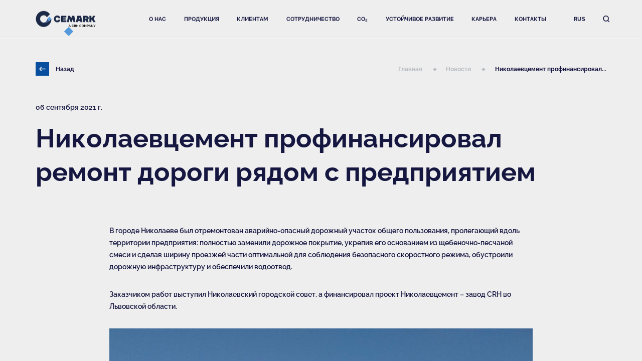

--- FILE ---
content_type: text/html; charset=utf-8
request_url: https://cemark.ua/ru/novyny/mykolayivcement-profinansuvav-remont-dorogy-poruch-z-pidpryemstvom
body_size: 38951
content:
<!doctype html>
<html data-n-head-ssr lang="ru" data-n-head="%7B%22lang%22:%7B%22ssr%22:%22ru%22%7D%7D">
    <head >
        <title>Николаевцемент профинансировал ремонт дороги рядом с предприятием</title><meta data-n-head="ssr" charset="utf-8"><meta data-n-head="ssr" name="viewport" content="width=device-width, initial-scale=1.0, minimum-scale=1.0, maximum-scale=1.0, user-scalable=no, shrink-to-fit=no"><meta data-n-head="ssr" name="format-detection" content="telephone=no"><meta data-n-head="ssr" data-hid="theme-color" name="theme-color" content="#ededed"><meta data-n-head="ssr" data-hid="application-name" name="application-name" content="CRH Group"><meta data-n-head="ssr" data-hid="msapplication-TileColor" name="msapplication-TileColor" content="#ededed"><meta data-n-head="ssr" data-hid="msapplication-TileImage" name="msapplication-TileImage" content="/favicon/mstile-144x144.png"><meta data-n-head="ssr" data-hid="msapplication-square70x70logo" name="msapplication-square70x70logo" content="/favicon/mstile-70x70.png"><meta data-n-head="ssr" data-hid="msapplication-square150x150logo" name="msapplication-square150x150logo" content="/favicon/mstile-150x150.png"><meta data-n-head="ssr" data-hid="msapplication-square310x310logo" name="msapplication-square310x310logo" content="/favicon/mstile-310x310.png"><meta data-n-head="ssr" data-hid="msapplication-wide310x150logo" name="msapplication-wide310x150logo" content="/favicon/mstile-310x150.png"><meta data-n-head="ssr" data-hid="description" name="description" content="Николаевцемент профинансировал ремонт дороги рядом с предприятием"><meta data-n-head="ssr" data-hid="robots" name="robots" content="index, follow"><meta data-n-head="ssr" data-hid="og:description" property="og:description" content="Николаевцемент профинансировал ремонт дороги рядом с предприятием"><meta data-n-head="ssr" data-hid="twitter:description" property="twitter:description" content="Николаевцемент профинансировал ремонт дороги рядом с предприятием"><meta data-n-head="ssr" data-hid="og:title" property="og:title" content="Николаевцемент профинансировал ремонт дороги рядом с предприятием"><meta data-n-head="ssr" data-hid="twitter:title" property="twitter:title" content="Николаевцемент профинансировал ремонт дороги рядом с предприятием"><meta data-n-head="ssr" data-hid="og:image" property="og:image" content="https://c3.cemark.ua/i/optimal/articles_posts/90/df33102b7fa0ea977132bb0113c9b4d1.webp"><meta data-n-head="ssr" data-hid="og:image:alt" property="og:image:alt" content="Николаевцемент профинансировал ремонт дороги рядом с предприятием"><meta data-n-head="ssr" data-hid="twitter:image" property="twitter:image" content="https://c3.cemark.ua/i/optimal/articles_posts/90/df33102b7fa0ea977132bb0113c9b4d1.webp"><meta data-n-head="ssr" data-hid="twitter:image:alt" property="twitter:image:alt" content="Николаевцемент профинансировал ремонт дороги рядом с предприятием"><link data-n-head="ssr" rel="icon" type="image/png" sizes="32x32" href="/favicon/favicon-32x32.png"><link data-n-head="ssr" rel="icon" type="image/png" sizes="16x16" href="/favicon/favicon-16x16.png"><link data-n-head="ssr" rel="apple-touch-icon" sizes="180x180" href="/favicon/apple-touch-icon.png"><link data-n-head="ssr" rel="manifest" href="/favicon/site.webmanifest"><link data-n-head="ssr" rel="icon" type="image/svg+xml" sizes="any" href="/favicon/favicon.svg"><link data-n-head="ssr" rel="alternate icon" type="image/x-icon" href="/favicon/favicon.ico"><link data-n-head="ssr" rel="mask-icon" color="#004a9b" href="/favicon/safari-pinned-tab.svg"><link data-n-head="ssr" rel="canonical" href="https://cemark.ua/ru/novyny/mykolayivcement-profinansuvav-remont-dorogy-poruch-z-pidpryemstvom"><link data-n-head="ssr" rel="alternate" hreflang="uk" href="https://cemark.ua/novyny/mykolayivcement-profinansuvav-remont-dorogy-poruch-z-pidpryemstvom"><link data-n-head="ssr" rel="alternate" hreflang="en" href="https://cemark.ua/en/novyny/mykolayivcement-profinansuvav-remont-dorogy-poruch-z-pidpryemstvom"><link data-n-head="ssr" rel="alternate" hreflang="ru" href="https://cemark.ua/ru/novyny/mykolayivcement-profinansuvav-remont-dorogy-poruch-z-pidpryemstvom"><script data-n-head="ssr" src="https://cdnjs.cloudflare.com/polyfill/v3/polyfill.min.js?features=Promise%2CPromise.allSettled%2CPromise.any%2CPromise.prototype.finally%2Cfetch%2CIntersectionObserver%2CIntersectionObserverEntry%2CMutationObserver%2CResizeObserver%2Ces2015" async defer></script><script data-n-head="ssr" type="application/ld+json">{"@context":"https://schema.org","@type":"Organization","brand":"Cemark","sameAs":["https://www.facebook.com/cemarkcement","https://www.linkedin.com/company/cemark-cement"],"logo":"https://cemark.ua/images/logo-light.svg","telephone":"","name":"Cemark","url":"https://cemark.ua","contactPoint":[]}</script><script data-n-head="ssr" type="application/ld+json">{"@context":"https://schema.org","@type":"BreadcrumbList","itemListElement":[{"@type":"ListItem","position":1,"name":"Главная","item":"https://cemark.ua/ru"},{"@type":"ListItem","position":2,"name":"Новости","item":"https://cemark.ua/ru/novyny"},{"@type":"ListItem","position":3,"name":"Николаевцемент профинансировал ремонт дороги рядом с предприятием"}]}</script><script data-n-head="ssr" vmid="raw-sanitizers-head-0">(function(w,d,s,l,i){w[l]=w[l]||[];w[l].push({'gtm.start':
new Date().getTime(),event:'gtm.js'});var f=d.getElementsByTagName(s)[0],
j=d.createElement(s),dl=l!='dataLayer'?'&l='+l:'';j.async=true;j.src=
'https://www.googletagmanager.com/gtm.js?id='+i+dl;f.parentNode.insertBefore(j,f);
})(window,document,'script','dataLayer','GTM-N5SFS2N');</script><script data-n-head="ssr" vmid="raw-sanitizers-head-1">!function(f,b,e,v,n,t,s)
{if(f.fbq)return;n=f.fbq=function(){n.callMethod?
n.callMethod.apply(n,arguments):n.queue.push(arguments)};
if(!f._fbq)f._fbq=n;n.push=n;n.loaded=!0;n.version='2.0';
n.queue=[];t=b.createElement(e);t.async=!0;
t.src=v;s=b.getElementsByTagName(e)[0];
s.parentNode.insertBefore(t,s)}(window, document,'script',
'https://connect.facebook.net/en_US/fbevents.js');
fbq('init', '1411442136632965');
fbq('track', 'PageView');</script><noscript data-n-head="ssr" vmid="nos-sanitizers-head-0"><img height="1" width="1" style="display:none"
src="https://www.facebook.com/tr?id=1411442136632965&ev=PageView&noscript=1"
/></noscript><link rel="modulepreload" crossorigin="anonymous" href="/_nuxt/09d90ef.modern.js" as="script"><link rel="modulepreload" crossorigin="anonymous" href="/_nuxt/b2a4998.modern.js" as="script"><link rel="modulepreload" crossorigin="anonymous" href="/_nuxt/923dde5.modern.js" as="script"><link rel="modulepreload" crossorigin="anonymous" href="/_nuxt/a98cf8d.modern.js" as="script"><link rel="modulepreload" crossorigin="anonymous" href="/_nuxt/9b358f9.modern.js" as="script"><link rel="modulepreload" crossorigin="anonymous" href="/_nuxt/eb85101.modern.js" as="script"><link rel="modulepreload" crossorigin="anonymous" href="/_nuxt/4909ecb.modern.js" as="script"><link rel="modulepreload" crossorigin="anonymous" href="/_nuxt/a5ec466.modern.js" as="script"><link rel="modulepreload" crossorigin="anonymous" href="/_nuxt/356e9cb.modern.js" as="script"><link rel="modulepreload" crossorigin="anonymous" href="/_nuxt/641bd82.modern.js" as="script"><link rel="modulepreload" crossorigin="anonymous" href="/_nuxt/517da26.modern.js" as="script"><link rel="modulepreload" crossorigin="anonymous" href="/_nuxt/7e0284a.modern.js" as="script"><style data-vue-ssr-id="0c0fd808:0 7e56e4e3:0 7882606e:0 a4b76c36:0 ea31a062:0 b7282462:0 1c9791bd:0 df224f54:0 6392e205:0 b4abe138:0 3806ab43:0 794e7a13:0 232d08c4:0 0e6526bb:0 ae944878:0 19b8009e:0 5f90365b:0 f615fb04:0 dc9d5a6c:0 5d62f47a:0">.font-400{font-weight:400}@font-face{font-family:"Raleway";src:url(/_nuxt/fonts/Raleway-Regular.c06f8e7.eot),url(/_nuxt/fonts/Raleway-Regular.624153f.woff) format("woff"),url(/_nuxt/fonts/Raleway-Regular.52c9416.ttf) format("truetype");font-style:normal;font-display:swap;font-stretch:normal;font-weight:400}.font-600{font-weight:600}@font-face{font-family:"Raleway";src:url(/_nuxt/fonts/Raleway-SemiBold.11ba6a0.eot),url(/_nuxt/fonts/Raleway-SemiBold.81d7f7e.woff) format("woff"),url(/_nuxt/fonts/Raleway-SemiBold.ec5bc94.ttf) format("truetype");font-style:normal;font-display:swap;font-stretch:normal;font-weight:600}.font-700{font-weight:700}@font-face{font-family:"Raleway";src:url(/_nuxt/fonts/Raleway-Bold.06b1530.eot),url(/_nuxt/fonts/Raleway-Bold.24df9ad.woff) format("woff"),url(/_nuxt/fonts/Raleway-Bold.eb5477c.ttf) format("truetype");font-style:normal;font-display:swap;font-stretch:normal;font-weight:700}.font-800{font-weight:800}@font-face{font-family:"Raleway";src:url(/_nuxt/fonts/Raleway-ExtraBold.2f613c3.eot),url(/_nuxt/fonts/Raleway-ExtraBold.ca25a2b.woff) format("woff"),url(/_nuxt/fonts/Raleway-ExtraBold.92aee67.ttf) format("truetype");font-style:normal;font-display:swap;font-stretch:normal;font-weight:800}@font-face{font-family:"Raleway";src:url(/_nuxt/fonts/Raleway-Italic.4b7202a.eot),url(/_nuxt/fonts/Raleway-Italic.d534b64.woff) format("woff"),url(/_nuxt/fonts/Raleway-Italic.3a8327d.ttf) format("truetype");font-style:italic;font-display:swap;font-stretch:normal;font-weight:400}@font-face{font-family:"Raleway";src:url(/_nuxt/fonts/Raleway-SemiBoldItalic.93cbe40.eot),url(/_nuxt/fonts/Raleway-SemiBoldItalic.ecbaf2f.woff) format("woff"),url(/_nuxt/fonts/Raleway-SemiBoldItalic.fa332eb.ttf) format("truetype");font-style:italic;font-display:swap;font-stretch:normal;font-weight:600}@font-face{font-family:"Raleway";src:url(/_nuxt/fonts/Raleway-BoldItalic.9eac319.eot),url(/_nuxt/fonts/Raleway-BoldItalic.3111e66.woff) format("woff"),url(/_nuxt/fonts/Raleway-BoldItalic.fb35369.ttf) format("truetype");font-style:italic;font-display:swap;font-stretch:normal;font-weight:700}@font-face{font-family:"Raleway";src:url(/_nuxt/fonts/Raleway-ExtraBoldItalic.36062a4.eot),url(/_nuxt/fonts/Raleway-ExtraBoldItalic.635cc54.woff) format("woff"),url(/_nuxt/fonts/Raleway-ExtraBoldItalic.e12f622.ttf) format("truetype");font-style:italic;font-display:swap;font-stretch:normal;font-weight:800}.swiper-arrow{background:hsla(0,0%,94.9%,.9);width:3.75rem;height:3.75rem}@media(max-width:1100px){.swiper-arrow{width:3.125rem;height:3.125rem}}@media(max-width:800px){.swiper-arrow{width:2.5rem;height:2.5rem}}.swiper-arrow svg{color:#0f103b;width:.625rem}@media(max-width:1100px){.swiper-arrow svg{width:.4375rem}}.swiper-button-prev,.swiper-container-rtl .swiper-button-next{right:auto;-webkit-transform:translateY(-50%);-ms-transform:translateY(-50%);-o-transform:translateY(-50%);transform:translateY(-50%);left:5rem}@media(max-width:800px){.swiper-button-prev,.swiper-container-rtl .swiper-button-next{left:1.25rem}}.swiper-button-next,.swiper-container-rtl .swiper-button-prev{left:auto;-webkit-transform:rotate(180deg) translateY(50%);-ms-transform:rotate(180deg) translateY(50%);-o-transform:rotate(180deg) translateY(50%);transform:rotate(180deg) translateY(50%);right:5rem}@media(max-width:800px){.swiper-button-next,.swiper-container-rtl .swiper-button-prev{right:1.25rem}}.block-root-content .swiper-arrow{width:2.5rem;height:2.5rem}.block-root-content .swiper-arrow svg{width:.5rem}.block-root-content .swiper-button-prev,.block-root-content .swiper-container-rtl .swiper-button-next{left:1.5625rem}.block-root-content .swiper-button-next,.block-root-content .swiper-container-rtl .swiper-button-prev{right:1.5625rem}.swiper-title-arrows{display:-webkit-box;display:-webkit-flex;display:-ms-flexbox;display:flex}.swiper-title-arrows .swiper-arrow{position:static;background:#004a9b}.swiper-title-arrows .swiper-arrow.swiper-button-disabled{opacity:1;background:#b7bcc0}.swiper-title-arrows .swiper-arrow+.swiper-arrow{margin-left:.3125rem}.swiper-title-arrows .swiper-arrow svg{color:#f2f2f2}.swiper-title-arrows .swiper-button-prev,.swiper-title-arrows .swiper-container-rtl .swiper-button-next{-webkit-transform:none;-ms-transform:none;-o-transform:none;transform:none}.swiper-title-arrows .swiper-button-next,.swiper-title-arrows .swiper-container-rtl .swiper-button-prev{-webkit-transform:rotate(180deg);-ms-transform:rotate(180deg);-o-transform:rotate(180deg);transform:rotate(180deg)}.swiper-pagination{position:absolute;text-align:center;-webkit-transition:opacity .3s;-o-transition:.3s opacity;transition:opacity .3s;-webkit-transform:translateZ(0);transform:translateZ(0);z-index:10;left:0;right:0;display:-webkit-box;display:-webkit-flex;display:-ms-flexbox;display:flex;-webkit-box-pack:center;-webkit-justify-content:center;-ms-flex-pack:center;justify-content:center;bottom:2.1875rem}@media(max-width:1100px){.swiper-pagination{bottom:.625rem}}.swiper-pagination-rhombus{position:relative;cursor:pointer;display:-webkit-box;display:-webkit-flex;display:-ms-flexbox;display:flex;opacity:.3;margin:0 .46875rem;color:#f2f2f2}.swiper-pagination-rhombus:before{content:"";position:absolute;top:-50%;bottom:-50%;left:-50%;right:-50%}.swiper-pagination-rhombus:hover{opacity:1;color:#004a9b}.swiper-pagination-active{opacity:1;pointer-events:none}.swiper-pagination-rhombus svg{width:10px;height:10px}@font-face{font-family:"swiper-icons";src:url("data:application/font-woff;charset=utf-8;base64, [base64]//wADZ2x5ZgAAAywAAADMAAAD2MHtryVoZWFkAAABbAAAADAAAAA2E2+eoWhoZWEAAAGcAAAAHwAAACQC9gDzaG10eAAAAigAAAAZAAAArgJkABFsb2NhAAAC0AAAAFoAAABaFQAUGG1heHAAAAG8AAAAHwAAACAAcABAbmFtZQAAA/gAAAE5AAACXvFdBwlwb3N0AAAFNAAAAGIAAACE5s74hXjaY2BkYGAAYpf5Hu/j+W2+MnAzMYDAzaX6QjD6/4//Bxj5GA8AuRwMYGkAPywL13jaY2BkYGA88P8Agx4j+/8fQDYfA1AEBWgDAIB2BOoAeNpjYGRgYNBh4GdgYgABEMnIABJzYNADCQAACWgAsQB42mNgYfzCOIGBlYGB0YcxjYGBwR1Kf2WQZGhhYGBiYGVmgAFGBiQQkOaawtDAoMBQxXjg/wEGPcYDDA4wNUA2CCgwsAAAO4EL6gAAeNpj2M0gyAACqxgGNWBkZ2D4/wMA+xkDdgAAAHjaY2BgYGaAYBkGRgYQiAHyGMF8FgYHIM3DwMHABGQrMOgyWDLEM1T9/w8UBfEMgLzE////P/5//f/V/xv+r4eaAAeMbAxwIUYmIMHEgKYAYjUcsDAwsLKxc3BycfPw8jEQA/[base64]/uznmfPFBNODM2K7MTQ45YEAZqGP81AmGGcF3iPqOop0r1SPTaTbVkfUe4HXj97wYE+yNwWYxwWu4v1ugWHgo3S1XdZEVqWM7ET0cfnLGxWfkgR42o2PvWrDMBSFj/IHLaF0zKjRgdiVMwScNRAoWUoH78Y2icB/yIY09An6AH2Bdu/UB+yxopYshQiEvnvu0dURgDt8QeC8PDw7Fpji3fEA4z/PEJ6YOB5hKh4dj3EvXhxPqH/SKUY3rJ7srZ4FZnh1PMAtPhwP6fl2PMJMPDgeQ4rY8YT6Gzao0eAEA409DuggmTnFnOcSCiEiLMgxCiTI6Cq5DZUd3Qmp10vO0LaLTd2cjN4fOumlc7lUYbSQcZFkutRG7g6JKZKy0RmdLY680CDnEJ+UMkpFFe1RN7nxdVpXrC4aTtnaurOnYercZg2YVmLN/d/gczfEimrE/fs/bOuq29Zmn8tloORaXgZgGa78yO9/cnXm2BpaGvq25Dv9S4E9+5SIc9PqupJKhYFSSl47+Qcr1mYNAAAAeNptw0cKwkAAAMDZJA8Q7OUJvkLsPfZ6zFVERPy8qHh2YER+3i/BP83vIBLLySsoKimrqKqpa2hp6+jq6RsYGhmbmJqZSy0sraxtbO3sHRydnEMU4uR6yx7JJXveP7WrDycAAAAAAAH//wACeNpjYGRgYOABYhkgZgJCZgZNBkYGLQZtIJsFLMYAAAw3ALgAeNolizEKgDAQBCchRbC2sFER0YD6qVQiBCv/H9ezGI6Z5XBAw8CBK/m5iQQVauVbXLnOrMZv2oLdKFa8Pjuru2hJzGabmOSLzNMzvutpB3N42mNgZGBg4GKQYzBhYMxJLMlj4GBgAYow/P/PAJJhLM6sSoWKfWCAAwDAjgbRAAB42mNgYGBkAIIbCZo5IPrmUn0hGA0AO8EFTQAA") format("woff");font-weight:400;font-style:normal}:root{--swiper-theme-color:#007aff;--swiper-navigation-size:44px;--swiper-navigation-color:var(--swiper-theme-color);--swiper-pagination-color:var(--swiper-theme-color);--swiper-preloader-color:var(--swiper-theme-color)}.swiper-container{margin-left:auto;margin-right:auto;position:relative;overflow:hidden;list-style:none;padding:0;z-index:1}.swiper-container-vertical>.swiper-wrapper{-webkit-box-orient:vertical;-webkit-box-direction:normal;-webkit-flex-direction:column;-ms-flex-direction:column;flex-direction:column}.swiper-wrapper{position:relative;width:100%;height:100%;z-index:1;display:-webkit-box;display:-webkit-flex;display:-ms-flexbox;display:flex;-webkit-transition-property:-webkit-transform;transition-property:-webkit-transform;-o-transition-property:-o-transform;transition-property:transform;transition-property:transform,-webkit-transform,-o-transform;-webkit-box-sizing:content-box;box-sizing:content-box}.swiper-container-android .swiper-slide,.swiper-wrapper{-webkit-transform:translateZ(0);transform:translateZ(0)}.swiper-container-multirow-column>.swiper-wrapper,.swiper-container-multirow>.swiper-wrapper{-webkit-flex-wrap:wrap;-ms-flex-wrap:wrap;flex-wrap:wrap}.swiper-container-multirow-column>.swiper-wrapper{-webkit-box-orient:vertical;-webkit-box-direction:normal;-webkit-flex-direction:column;-ms-flex-direction:column;flex-direction:column}.swiper-container-free-mode>.swiper-wrapper{-webkit-transition-timing-function:ease-out;-o-transition-timing-function:ease-out;transition-timing-function:ease-out;margin:0 auto}.swiper-container-pointer-events{-ms-touch-action:pan-y;touch-action:pan-y}.swiper-container-pointer-events.swiper-container-vertical{-ms-touch-action:pan-x;touch-action:pan-x}.swiper-slide{-webkit-flex-shrink:0;-ms-flex-negative:0;flex-shrink:0;width:100%;height:100%;position:relative;-webkit-transition-property:-webkit-transform;transition-property:-webkit-transform;-o-transition-property:-o-transform;transition-property:transform;transition-property:transform,-webkit-transform,-o-transform}.swiper-slide-invisible-blank{visibility:hidden}.swiper-container-autoheight,.swiper-container-autoheight .swiper-slide{height:auto}.swiper-container-autoheight .swiper-wrapper{-webkit-box-align:start;-webkit-align-items:flex-start;-ms-flex-align:start;align-items:flex-start;-webkit-transition-property:height,-webkit-transform;transition-property:height,-webkit-transform;-o-transition-property:height,-o-transform;transition-property:transform,height;transition-property:transform,height,-webkit-transform,-o-transform}.swiper-container-3d{-webkit-perspective:1200px;perspective:1200px}.swiper-container-3d .swiper-cube-shadow,.swiper-container-3d .swiper-slide,.swiper-container-3d .swiper-slide-shadow-bottom,.swiper-container-3d .swiper-slide-shadow-left,.swiper-container-3d .swiper-slide-shadow-right,.swiper-container-3d .swiper-slide-shadow-top,.swiper-container-3d .swiper-wrapper{-webkit-transform-style:preserve-3d;transform-style:preserve-3d}.swiper-container-3d .swiper-slide-shadow-bottom,.swiper-container-3d .swiper-slide-shadow-left,.swiper-container-3d .swiper-slide-shadow-right,.swiper-container-3d .swiper-slide-shadow-top{position:absolute;left:0;top:0;width:100%;height:100%;pointer-events:none;z-index:10}.swiper-container-3d .swiper-slide-shadow-left{background-image:-webkit-gradient(linear,right top,left top,from(rgba(0,0,0,.5)),to(rgba(0,0,0,0)));background-image:-webkit-linear-gradient(right,rgba(0,0,0,.5),rgba(0,0,0,0));background-image:-o-linear-gradient(right,rgba(0,0,0,.5),rgba(0,0,0,0));background-image:linear-gradient(270deg,rgba(0,0,0,.5),rgba(0,0,0,0))}.swiper-container-3d .swiper-slide-shadow-right{background-image:-webkit-gradient(linear,left top,right top,from(rgba(0,0,0,.5)),to(rgba(0,0,0,0)));background-image:-webkit-linear-gradient(left,rgba(0,0,0,.5),rgba(0,0,0,0));background-image:-o-linear-gradient(left,rgba(0,0,0,.5),rgba(0,0,0,0));background-image:linear-gradient(90deg,rgba(0,0,0,.5),rgba(0,0,0,0))}.swiper-container-3d .swiper-slide-shadow-top{background-image:-webkit-gradient(linear,left bottom,left top,from(rgba(0,0,0,.5)),to(rgba(0,0,0,0)));background-image:-webkit-linear-gradient(bottom,rgba(0,0,0,.5),rgba(0,0,0,0));background-image:-o-linear-gradient(bottom,rgba(0,0,0,.5),rgba(0,0,0,0));background-image:linear-gradient(0deg,rgba(0,0,0,.5),rgba(0,0,0,0))}.swiper-container-3d .swiper-slide-shadow-bottom{background-image:-webkit-gradient(linear,left top,left bottom,from(rgba(0,0,0,.5)),to(rgba(0,0,0,0)));background-image:-webkit-linear-gradient(top,rgba(0,0,0,.5),rgba(0,0,0,0));background-image:-o-linear-gradient(top,rgba(0,0,0,.5),rgba(0,0,0,0));background-image:linear-gradient(180deg,rgba(0,0,0,.5),rgba(0,0,0,0))}.swiper-container-css-mode>.swiper-wrapper{overflow:auto;scrollbar-width:none;-ms-overflow-style:none}.swiper-container-css-mode>.swiper-wrapper::-webkit-scrollbar{display:none}.swiper-container-css-mode>.swiper-wrapper>.swiper-slide{scroll-snap-align:start start}.swiper-container-horizontal.swiper-container-css-mode>.swiper-wrapper{-webkit-scroll-snap-type:x mandatory;-ms-scroll-snap-type:x mandatory;scroll-snap-type:x mandatory}.swiper-container-vertical.swiper-container-css-mode>.swiper-wrapper{-webkit-scroll-snap-type:y mandatory;-ms-scroll-snap-type:y mandatory;scroll-snap-type:y mandatory}.swiper-button-next,.swiper-button-prev{position:absolute;top:50%;z-index:10;cursor:pointer;display:-webkit-box;display:-webkit-flex;display:-ms-flexbox;display:flex;-webkit-box-align:center;-webkit-align-items:center;-ms-flex-align:center;align-items:center;-webkit-box-pack:center;-webkit-justify-content:center;-ms-flex-pack:center;justify-content:center}.swiper-arrow.swiper-button-disabled{opacity:.35;cursor:auto;pointer-events:none}.swiper-button-next.swiper-button-white,.swiper-button-prev.swiper-button-white{--swiper-navigation-color:#fff}.swiper-button-next.swiper-button-black,.swiper-button-prev.swiper-button-black{--swiper-navigation-color:#000}.swiper-button-lock{display:none}.swiper-pagination.swiper-pagination-hidden{opacity:0}.swiper-container-horizontal>.swiper-pagination-bullets,.swiper-pagination-custom,.swiper-pagination-fraction{bottom:10px;left:0;width:100%}.swiper-pagination-bullets-dynamic{overflow:hidden;font-size:0}.swiper-pagination-bullets-dynamic .swiper-pagination-bullet{-webkit-transform:scale(.33);-ms-transform:scale(.33);-o-transform:scale(.33);transform:scale(.33);position:relative}.swiper-pagination-bullets-dynamic .swiper-pagination-bullet-active,.swiper-pagination-bullets-dynamic .swiper-pagination-bullet-active-main{-webkit-transform:scale(1);-ms-transform:scale(1);-o-transform:scale(1);transform:scale(1)}.swiper-pagination-bullets-dynamic .swiper-pagination-bullet-active-prev{-webkit-transform:scale(.66);-ms-transform:scale(.66);-o-transform:scale(.66);transform:scale(.66)}.swiper-pagination-bullets-dynamic .swiper-pagination-bullet-active-prev-prev{-webkit-transform:scale(.33);-ms-transform:scale(.33);-o-transform:scale(.33);transform:scale(.33)}.swiper-pagination-bullets-dynamic .swiper-pagination-bullet-active-next{-webkit-transform:scale(.66);-ms-transform:scale(.66);-o-transform:scale(.66);transform:scale(.66)}.swiper-pagination-bullets-dynamic .swiper-pagination-bullet-active-next-next{-webkit-transform:scale(.33);-ms-transform:scale(.33);-o-transform:scale(.33);transform:scale(.33)}.swiper-pagination-bullet{width:8px;height:8px;display:inline-block;border-radius:50%;background:#000;opacity:.2}button.swiper-pagination-bullet{border:none;margin:0;padding:0;-webkit-box-shadow:none;box-shadow:none;-webkit-appearance:none;-moz-appearance:none;appearance:none}.swiper-pagination-clickable .swiper-pagination-bullet{cursor:pointer}.swiper-pagination-bullet-active{opacity:1;background:#007aff;background:var(--swiper-pagination-color,var(--swiper-theme-color))}.swiper-container-vertical>.swiper-pagination-bullets{right:10px;top:50%;-webkit-transform:translate3d(0,-50%,0);transform:translate3d(0,-50%,0)}.swiper-container-vertical>.swiper-pagination-bullets .swiper-pagination-bullet{margin:6px 0;display:block}.swiper-container-vertical>.swiper-pagination-bullets.swiper-pagination-bullets-dynamic{top:50%;-webkit-transform:translateY(-50%);-ms-transform:translateY(-50%);-o-transform:translateY(-50%);transform:translateY(-50%);width:8px}.swiper-container-vertical>.swiper-pagination-bullets.swiper-pagination-bullets-dynamic .swiper-pagination-bullet{display:inline-block;-webkit-transition:top .2s,-webkit-transform .2s;transition:top .2s,-webkit-transform .2s;-o-transition:.2s top,.2s -o-transform;transition:transform .2s,top .2s;transition:transform .2s,top .2s,-webkit-transform .2s,-o-transform .2s}.swiper-container-horizontal>.swiper-pagination-bullets .swiper-pagination-bullet{margin:0 4px}.swiper-container-horizontal>.swiper-pagination-bullets.swiper-pagination-bullets-dynamic{left:50%;-webkit-transform:translateX(-50%);-ms-transform:translateX(-50%);-o-transform:translateX(-50%);transform:translateX(-50%);white-space:nowrap}.swiper-container-horizontal>.swiper-pagination-bullets.swiper-pagination-bullets-dynamic .swiper-pagination-bullet{-webkit-transition:left .2s,-webkit-transform .2s;transition:left .2s,-webkit-transform .2s;-o-transition:.2s left,.2s -o-transform;transition:transform .2s,left .2s;transition:transform .2s,left .2s,-webkit-transform .2s,-o-transform .2s}.swiper-container-horizontal.swiper-container-rtl>.swiper-pagination-bullets-dynamic .swiper-pagination-bullet{-webkit-transition:right .2s,-webkit-transform .2s;transition:right .2s,-webkit-transform .2s;-o-transition:.2s right,.2s -o-transform;transition:transform .2s,right .2s;transition:transform .2s,right .2s,-webkit-transform .2s,-o-transform .2s}.swiper-pagination-progressbar{background:rgba(0,0,0,.25);position:absolute}.swiper-pagination-progressbar .swiper-pagination-progressbar-fill{background:#007aff;background:var(--swiper-pagination-color,var(--swiper-theme-color));position:absolute;left:0;top:0;width:100%;height:100%;-webkit-transform:scale(0);-ms-transform:scale(0);-o-transform:scale(0);transform:scale(0);-webkit-transform-origin:left top;-ms-transform-origin:left top;-o-transform-origin:left top;transform-origin:left top}.swiper-container-rtl .swiper-pagination-progressbar .swiper-pagination-progressbar-fill{-webkit-transform-origin:right top;-ms-transform-origin:right top;-o-transform-origin:right top;transform-origin:right top}.swiper-container-horizontal>.swiper-pagination-progressbar,.swiper-container-vertical>.swiper-pagination-progressbar.swiper-pagination-progressbar-opposite{width:100%;height:4px;left:0;top:0}.swiper-container-horizontal>.swiper-pagination-progressbar.swiper-pagination-progressbar-opposite,.swiper-container-vertical>.swiper-pagination-progressbar{width:4px;height:100%;left:0;top:0}.swiper-pagination-white{--swiper-pagination-color:#fff}.swiper-pagination-black{--swiper-pagination-color:#000}.swiper-pagination-lock{display:none}.swiper-scrollbar{border-radius:10px;position:relative;-ms-touch-action:none;background:rgba(0,0,0,.1)}.swiper-container-horizontal>.swiper-scrollbar{position:absolute;left:1%;bottom:3px;z-index:50;height:5px;width:98%}.swiper-container-vertical>.swiper-scrollbar{position:absolute;right:3px;top:1%;z-index:50;width:5px;height:98%}.swiper-scrollbar-drag{height:100%;width:100%;position:relative;background:rgba(0,0,0,.5);border-radius:10px;left:0;top:0}.swiper-scrollbar-cursor-drag{cursor:move}.swiper-scrollbar-lock{display:none}.swiper-zoom-container{width:100%;height:100%;display:-webkit-box;display:-webkit-flex;display:-ms-flexbox;display:flex;-webkit-box-pack:center;-webkit-justify-content:center;-ms-flex-pack:center;justify-content:center;-webkit-box-align:center;-webkit-align-items:center;-ms-flex-align:center;align-items:center;text-align:center}.swiper-zoom-container>canvas,.swiper-zoom-container>img,.swiper-zoom-container>svg{max-width:100%;max-height:100%;-o-object-fit:contain;object-fit:contain}.swiper-slide-zoomed{cursor:move}.swiper-lazy-preloader{width:42px;height:42px;position:absolute;left:50%;top:50%;margin-left:-21px;margin-top:-21px;z-index:10;-webkit-transform-origin:50%;-ms-transform-origin:50%;-o-transform-origin:50%;transform-origin:50%;-webkit-animation:swiper-preloader-spin 1s linear infinite;-o-animation:swiper-preloader-spin 1s infinite linear;animation:swiper-preloader-spin 1s linear infinite;-webkit-box-sizing:border-box;box-sizing:border-box;border-left:4px solid #007aff;border-bottom:4px solid #007aff;border-right:4px solid #007aff;border:4px solid var(--swiper-preloader-color,var(--swiper-theme-color));border-radius:50%;border-top:4px solid rgba(0,0,0,0)}.swiper-lazy-preloader-white{--swiper-preloader-color:#fff}.swiper-lazy-preloader-black{--swiper-preloader-color:#000}@-webkit-keyframes swiper-preloader-spin{to{-webkit-transform:rotate(1turn);transform:rotate(1turn)}}@-o-keyframes swiper-preloader-spin{to{-o-transform:rotate(1turn);transform:rotate(1turn)}}@keyframes swiper-preloader-spin{to{-webkit-transform:rotate(1turn);-o-transform:rotate(1turn);transform:rotate(1turn)}}.swiper-container .swiper-notification{position:absolute;left:0;top:0;pointer-events:none;opacity:0;z-index:-1000}.swiper-container-fade.swiper-container-free-mode .swiper-slide{-webkit-transition-timing-function:ease-out;-o-transition-timing-function:ease-out;transition-timing-function:ease-out}.swiper-container-fade .swiper-slide{pointer-events:none;-webkit-transition-property:opacity;-o-transition-property:opacity;transition-property:opacity}.swiper-container-fade .swiper-slide .swiper-slide{pointer-events:none}.swiper-container-fade .swiper-slide-active,.swiper-container-fade .swiper-slide-active .swiper-slide-active{pointer-events:auto;z-index:5}.swiper-container-cube{overflow:visible}.swiper-container-cube .swiper-slide{pointer-events:none;-webkit-backface-visibility:hidden;backface-visibility:hidden;z-index:1;visibility:hidden;-webkit-transform-origin:0 0;-ms-transform-origin:0 0;-o-transform-origin:0 0;transform-origin:0 0;width:100%;height:100%}.swiper-container-cube .swiper-slide .swiper-slide{pointer-events:none}.swiper-container-cube.swiper-container-rtl .swiper-slide{-webkit-transform-origin:100% 0;-ms-transform-origin:100% 0;-o-transform-origin:100% 0;transform-origin:100% 0}.swiper-container-cube .swiper-slide-active,.swiper-container-cube .swiper-slide-active .swiper-slide-active{pointer-events:auto}.swiper-container-cube .swiper-slide-active,.swiper-container-cube .swiper-slide-next,.swiper-container-cube .swiper-slide-next+.swiper-slide,.swiper-container-cube .swiper-slide-prev{pointer-events:auto;visibility:visible}.swiper-container-cube .swiper-slide-shadow-bottom,.swiper-container-cube .swiper-slide-shadow-left,.swiper-container-cube .swiper-slide-shadow-right,.swiper-container-cube .swiper-slide-shadow-top{z-index:0;-webkit-backface-visibility:hidden;backface-visibility:hidden}.swiper-container-cube .swiper-cube-shadow{position:absolute;left:0;bottom:0;width:100%;height:100%;opacity:.6;z-index:0}.swiper-container-cube .swiper-cube-shadow:before{content:"";background:#000;position:absolute;left:0;top:0;bottom:0;right:0;-webkit-filter:blur(50px);filter:blur(50px)}.swiper-container-flip{overflow:visible}.swiper-container-flip .swiper-slide{pointer-events:none;-webkit-backface-visibility:hidden;backface-visibility:hidden;z-index:1}.swiper-container-flip .swiper-slide .swiper-slide{pointer-events:none}.swiper-container-flip .swiper-slide-active,.swiper-container-flip .swiper-slide-active .swiper-slide-active{pointer-events:auto}.swiper-container-flip .swiper-slide-shadow-bottom,.swiper-container-flip .swiper-slide-shadow-left,.swiper-container-flip .swiper-slide-shadow-right,.swiper-container-flip .swiper-slide-shadow-top{z-index:0;-webkit-backface-visibility:hidden;backface-visibility:hidden}.v-select{position:relative;font-family:inherit}.v-select,.v-select *{-webkit-box-sizing:border-box;box-sizing:border-box}@-webkit-keyframes vSelectSpinner{0%{-webkit-transform:rotate(0deg);transform:rotate(0deg)}to{-webkit-transform:rotate(1turn);transform:rotate(1turn)}}@-o-keyframes vSelectSpinner{0%{-o-transform:rotate(0deg);transform:rotate(0deg)}to{-o-transform:rotate(1turn);transform:rotate(1turn)}}@keyframes vSelectSpinner{0%{-webkit-transform:rotate(0deg);-o-transform:rotate(0deg);transform:rotate(0deg)}to{-webkit-transform:rotate(1turn);-o-transform:rotate(1turn);transform:rotate(1turn)}}.vs__fade-enter-active,.vs__fade-leave-active{pointer-events:none;-webkit-transition:opacity .15s cubic-bezier(1,.5,.8,1);-o-transition:opacity .15s cubic-bezier(1,.5,.8,1);transition:opacity .15s cubic-bezier(1,.5,.8,1)}.vs__fade-enter,.vs__fade-leave-to{opacity:0}.vs--disabled .vs__clear,.vs--disabled .vs__dropdown-toggle,.vs--disabled .vs__open-indicator,.vs--disabled .vs__search,.vs--disabled .vs__selected{cursor:not-allowed}.v-select[dir=rtl] .vs__clear{margin-right:0}.v-select[dir=rtl] .vs__deselect{margin-left:0;margin-right:2px}.v-select[dir=rtl] .vs__dropdown-menu{text-align:right}.vs__dropdown-toggle{-webkit-appearance:none;-moz-appearance:none;appearance:none;display:-webkit-box;display:-webkit-flex;display:-ms-flexbox;display:flex;background:none;white-space:normal}.vs__selected-options{-webkit-flex-basis:100%;-ms-flex-preferred-size:100%;flex-basis:100%;-webkit-box-flex:1;-webkit-flex-grow:1;-ms-flex-positive:1;flex-grow:1;-webkit-flex-wrap:wrap;-ms-flex-wrap:wrap;flex-wrap:wrap;position:relative;line-height:normal}.vs__actions,.vs__selected-options{display:-webkit-box;display:-webkit-flex;display:-ms-flexbox;display:flex;-webkit-box-align:center;-webkit-align-items:center;-ms-flex-align:center;align-items:center}.vs--searchable .vs__dropdown-toggle{cursor:text}.vs--open .vs__dropdown-toggle{border-bottom-color:rgba(0,0,0,0);border-bottom-left-radius:0;border-bottom-right-radius:0}.vs__clear{padding:0;border:0;background-color:rgba(0,0,0,0);cursor:pointer}.field-label ul.vs__dropdown-menu{display:block;-webkit-box-sizing:border-box;box-sizing:border-box;position:absolute;z-index:1000;top:calc(100% + 1px);left:0;margin:0;padding:0;width:100%;max-height:250px;min-width:160px;overflow-y:auto;border-top-style:none;text-align:left;list-style:none;background:#f2f2f2}.field-label ul.vs__dropdown-menu::-webkit-scrollbar{border-radius:10px;cursor:pointer;width:6px;height:6px}.field-label ul.vs__dropdown-menu::-webkit-scrollbar-track{border-radius:10px;cursor:pointer;background:#e1e5e9}.field-label ul.vs__dropdown-menu::-webkit-scrollbar-thumb{border-radius:10px;cursor:pointer;background:#0f103b}.field-label ul.vs__dropdown-menu::-webkit-scrollbar-thumb:hover{background:#004a9b}@media(min-width:1101px){.field-service .field-label ul.vs__dropdown-menu{max-height:25rem}}.vs__no-options{cursor:not-allowed;padding:.625rem 1.875rem}.vs__dropdown-option,.vs__no-options{display:-webkit-box;display:-webkit-flex;display:-ms-flexbox;display:flex;font-size:1rem;line-height:1.5}.vs__dropdown-option{cursor:pointer;padding:.9375rem 1.875rem}.vs__dropdown-option+.vs__dropdown-option{border-top:1px solid #e1e5e9}.vs__dropdown-option--highlight{background:#004a9b;color:#f2f2f2}.vs__dropdown-option--disabled{background:inherit;color:rgba(60,60,60,.5);cursor:inherit}.vs__selected{display:-webkit-box;display:-webkit-flex;display:-ms-flexbox;display:flex;-webkit-box-align:center;-webkit-align-items:center;-ms-flex-align:center;align-items:center;z-index:0}.vs__deselect{display:-webkit-inline-box;display:-webkit-inline-flex;display:-ms-inline-flexbox;display:inline-flex;-webkit-appearance:none;-moz-appearance:none;appearance:none;margin-left:4px;padding:0;border:0;cursor:pointer;background:none;fill:rgba(60,60,60,.5);text-shadow:0 1px 0 #fff}.vs--single .vs__selected{background-color:rgba(0,0,0,0);border-color:rgba(0,0,0,0);white-space:nowrap;display:block;-o-text-overflow:ellipsis;text-overflow:ellipsis;width:99%;overflow:hidden}.vs--single.vs--open .vs__selected{position:absolute;opacity:.4}.vs--single.vs--searching .vs__selected{display:none}.vs--single.vs--searching:not(.vs--open):not(.vs--loading) .vs__search{opacity:.2}.vs__spinner{-webkit-align-self:center;-ms-flex-item-align:center;align-self:center;opacity:0;font-size:5px;text-indent:-9999em;overflow:hidden;border:.9em solid hsla(0,0%,39.2%,.1);border-left-color:rgba(60,60,60,.45);-webkit-transform:translateZ(0);transform:translateZ(0);-webkit-animation:vSelectSpinner 1.1s linear infinite;-o-animation:vSelectSpinner 1.1s linear infinite;animation:vSelectSpinner 1.1s linear infinite;-webkit-transition:opacity .1s;-o-transition:opacity .1s;transition:opacity .1s}.vs__spinner,.vs__spinner:after{border-radius:50%;width:5em;height:5em}.vs--loading .vs__spinner{opacity:1}.vs--unsearchable .vs__search{opacity:1;width:100%}.vs--unsearchable .vs__selected+.vs__search{position:absolute;top:0;bottom:0;left:0;right:0}.vs--unsearchable.vs--single.vs--open .vs__selected{position:static;opacity:.4}.vs--unsearchable.vs--open .vs__selected{position:static}.vs--unsearchable .vs__dropdown-toggle{display:-webkit-box;display:-webkit-flex;display:-ms-flexbox;display:flex}.vs--unsearchable:not(.vs--disabled) .vs__search:hover{cursor:pointer}.vs__search::-webkit-search-cancel-button{display:none}.vs__search::-ms-clear{display:none}.vs__search::-webkit-search-decoration,.vs__search::-webkit-search-results-button{display:none}.vs__search::-webkit-search-results-decoration{display:none}.vs__search::-webkit-input-placeholder{color:inherit}.vs__search::-moz-placeholder{color:inherit}.vs__search:-ms-input-placeholder{color:inherit}.vs__search::-ms-input-placeholder{color:inherit}.vs__search::placeholder{color:inherit}.vs__search,.vs__search:focus{-webkit-appearance:none;-moz-appearance:none;appearance:none;border:none;outline:none;background:none;-webkit-box-shadow:none;box-shadow:none;max-width:100%;z-index:1}.vs--multiple .vs__selected-options{display:inline-block}.vs--multiple .vs__selected{-webkit-box-align:center;-webkit-align-items:center;-ms-flex-align:center;align-items:center;cursor:default;z-index:5;display:inline}.vs__dropdown-option--selected{color:#004a9b}.vs__dropdown-option--selected.vs__dropdown-option--highlight{color:#f2f2f2}.vs--multiple .vs__selected span.remove{vertical-align:middle;display:-webkit-inline-box;display:-webkit-inline-flex;display:-ms-inline-flexbox;display:inline-flex;cursor:pointer;position:relative;z-index:25;width:.9375rem;min-width:.9375rem;height:.9375rem;min-height:.9375rem;margin-left:.3125rem}.vs--multiple .vs__selected span.remove:hover{background:#004a9b;color:#f2f2f2}.vs--multiple .vs__selected+.vs__selected{margin-left:1.5625rem}[data-aos][data-aos][data-aos-duration="50"],body[data-aos-duration="50"] [data-aos]{-webkit-transition-duration:50ms;-o-transition-duration:50ms;transition-duration:50ms}[data-aos][data-aos][data-aos-delay="50"],body[data-aos-delay="50"] [data-aos]{-webkit-transition-delay:0s;-o-transition-delay:0s;transition-delay:0s}[data-aos][data-aos][data-aos-delay="50"].aos-animate,body[data-aos-delay="50"] [data-aos].aos-animate{-webkit-transition-delay:50ms;-o-transition-delay:50ms;transition-delay:50ms}[data-aos][data-aos][data-aos-duration="100"],body[data-aos-duration="100"] [data-aos]{-webkit-transition-duration:.1s;-o-transition-duration:.1s;transition-duration:.1s}[data-aos][data-aos][data-aos-delay="100"],body[data-aos-delay="100"] [data-aos]{-webkit-transition-delay:0s;-o-transition-delay:0s;transition-delay:0s}[data-aos][data-aos][data-aos-delay="100"].aos-animate,body[data-aos-delay="100"] [data-aos].aos-animate{-webkit-transition-delay:.1s;-o-transition-delay:.1s;transition-delay:.1s}[data-aos][data-aos][data-aos-duration="150"],body[data-aos-duration="150"] [data-aos]{-webkit-transition-duration:.15s;-o-transition-duration:.15s;transition-duration:.15s}[data-aos][data-aos][data-aos-delay="150"],body[data-aos-delay="150"] [data-aos]{-webkit-transition-delay:0s;-o-transition-delay:0s;transition-delay:0s}[data-aos][data-aos][data-aos-delay="150"].aos-animate,body[data-aos-delay="150"] [data-aos].aos-animate{-webkit-transition-delay:.15s;-o-transition-delay:.15s;transition-delay:.15s}[data-aos][data-aos][data-aos-duration="200"],body[data-aos-duration="200"] [data-aos]{-webkit-transition-duration:.2s;-o-transition-duration:.2s;transition-duration:.2s}[data-aos][data-aos][data-aos-delay="200"],body[data-aos-delay="200"] [data-aos]{-webkit-transition-delay:0s;-o-transition-delay:0s;transition-delay:0s}[data-aos][data-aos][data-aos-delay="200"].aos-animate,body[data-aos-delay="200"] [data-aos].aos-animate{-webkit-transition-delay:.2s;-o-transition-delay:.2s;transition-delay:.2s}[data-aos][data-aos][data-aos-duration="250"],body[data-aos-duration="250"] [data-aos]{-webkit-transition-duration:.25s;-o-transition-duration:.25s;transition-duration:.25s}[data-aos][data-aos][data-aos-delay="250"],body[data-aos-delay="250"] [data-aos]{-webkit-transition-delay:0s;-o-transition-delay:0s;transition-delay:0s}[data-aos][data-aos][data-aos-delay="250"].aos-animate,body[data-aos-delay="250"] [data-aos].aos-animate{-webkit-transition-delay:.25s;-o-transition-delay:.25s;transition-delay:.25s}[data-aos][data-aos][data-aos-duration="300"],body[data-aos-duration="300"] [data-aos]{-webkit-transition-duration:.3s;-o-transition-duration:.3s;transition-duration:.3s}[data-aos][data-aos][data-aos-delay="300"],body[data-aos-delay="300"] [data-aos]{-webkit-transition-delay:0s;-o-transition-delay:0s;transition-delay:0s}[data-aos][data-aos][data-aos-delay="300"].aos-animate,body[data-aos-delay="300"] [data-aos].aos-animate{-webkit-transition-delay:.3s;-o-transition-delay:.3s;transition-delay:.3s}[data-aos][data-aos][data-aos-duration="350"],body[data-aos-duration="350"] [data-aos]{-webkit-transition-duration:.35s;-o-transition-duration:.35s;transition-duration:.35s}[data-aos][data-aos][data-aos-delay="350"],body[data-aos-delay="350"] [data-aos]{-webkit-transition-delay:0s;-o-transition-delay:0s;transition-delay:0s}[data-aos][data-aos][data-aos-delay="350"].aos-animate,body[data-aos-delay="350"] [data-aos].aos-animate{-webkit-transition-delay:.35s;-o-transition-delay:.35s;transition-delay:.35s}[data-aos][data-aos][data-aos-duration="400"],body[data-aos-duration="400"] [data-aos]{-webkit-transition-duration:.4s;-o-transition-duration:.4s;transition-duration:.4s}[data-aos][data-aos][data-aos-delay="400"],body[data-aos-delay="400"] [data-aos]{-webkit-transition-delay:0s;-o-transition-delay:0s;transition-delay:0s}[data-aos][data-aos][data-aos-delay="400"].aos-animate,body[data-aos-delay="400"] [data-aos].aos-animate{-webkit-transition-delay:.4s;-o-transition-delay:.4s;transition-delay:.4s}[data-aos][data-aos][data-aos-duration="450"],body[data-aos-duration="450"] [data-aos]{-webkit-transition-duration:.45s;-o-transition-duration:.45s;transition-duration:.45s}[data-aos][data-aos][data-aos-delay="450"],body[data-aos-delay="450"] [data-aos]{-webkit-transition-delay:0s;-o-transition-delay:0s;transition-delay:0s}[data-aos][data-aos][data-aos-delay="450"].aos-animate,body[data-aos-delay="450"] [data-aos].aos-animate{-webkit-transition-delay:.45s;-o-transition-delay:.45s;transition-delay:.45s}[data-aos][data-aos][data-aos-duration="500"],body[data-aos-duration="500"] [data-aos]{-webkit-transition-duration:.5s;-o-transition-duration:.5s;transition-duration:.5s}[data-aos][data-aos][data-aos-delay="500"],body[data-aos-delay="500"] [data-aos]{-webkit-transition-delay:0s;-o-transition-delay:0s;transition-delay:0s}[data-aos][data-aos][data-aos-delay="500"].aos-animate,body[data-aos-delay="500"] [data-aos].aos-animate{-webkit-transition-delay:.5s;-o-transition-delay:.5s;transition-delay:.5s}[data-aos][data-aos][data-aos-duration="550"],body[data-aos-duration="550"] [data-aos]{-webkit-transition-duration:.55s;-o-transition-duration:.55s;transition-duration:.55s}[data-aos][data-aos][data-aos-delay="550"],body[data-aos-delay="550"] [data-aos]{-webkit-transition-delay:0s;-o-transition-delay:0s;transition-delay:0s}[data-aos][data-aos][data-aos-delay="550"].aos-animate,body[data-aos-delay="550"] [data-aos].aos-animate{-webkit-transition-delay:.55s;-o-transition-delay:.55s;transition-delay:.55s}[data-aos][data-aos][data-aos-duration="600"],body[data-aos-duration="600"] [data-aos]{-webkit-transition-duration:.6s;-o-transition-duration:.6s;transition-duration:.6s}[data-aos][data-aos][data-aos-delay="600"],body[data-aos-delay="600"] [data-aos]{-webkit-transition-delay:0s;-o-transition-delay:0s;transition-delay:0s}[data-aos][data-aos][data-aos-delay="600"].aos-animate,body[data-aos-delay="600"] [data-aos].aos-animate{-webkit-transition-delay:.6s;-o-transition-delay:.6s;transition-delay:.6s}[data-aos][data-aos][data-aos-duration="650"],body[data-aos-duration="650"] [data-aos]{-webkit-transition-duration:.65s;-o-transition-duration:.65s;transition-duration:.65s}[data-aos][data-aos][data-aos-delay="650"],body[data-aos-delay="650"] [data-aos]{-webkit-transition-delay:0s;-o-transition-delay:0s;transition-delay:0s}[data-aos][data-aos][data-aos-delay="650"].aos-animate,body[data-aos-delay="650"] [data-aos].aos-animate{-webkit-transition-delay:.65s;-o-transition-delay:.65s;transition-delay:.65s}[data-aos][data-aos][data-aos-duration="700"],body[data-aos-duration="700"] [data-aos]{-webkit-transition-duration:.7s;-o-transition-duration:.7s;transition-duration:.7s}[data-aos][data-aos][data-aos-delay="700"],body[data-aos-delay="700"] [data-aos]{-webkit-transition-delay:0s;-o-transition-delay:0s;transition-delay:0s}[data-aos][data-aos][data-aos-delay="700"].aos-animate,body[data-aos-delay="700"] [data-aos].aos-animate{-webkit-transition-delay:.7s;-o-transition-delay:.7s;transition-delay:.7s}[data-aos][data-aos][data-aos-duration="750"],body[data-aos-duration="750"] [data-aos]{-webkit-transition-duration:.75s;-o-transition-duration:.75s;transition-duration:.75s}[data-aos][data-aos][data-aos-delay="750"],body[data-aos-delay="750"] [data-aos]{-webkit-transition-delay:0s;-o-transition-delay:0s;transition-delay:0s}[data-aos][data-aos][data-aos-delay="750"].aos-animate,body[data-aos-delay="750"] [data-aos].aos-animate{-webkit-transition-delay:.75s;-o-transition-delay:.75s;transition-delay:.75s}[data-aos][data-aos][data-aos-duration="800"],body[data-aos-duration="800"] [data-aos]{-webkit-transition-duration:.8s;-o-transition-duration:.8s;transition-duration:.8s}[data-aos][data-aos][data-aos-delay="800"],body[data-aos-delay="800"] [data-aos]{-webkit-transition-delay:0s;-o-transition-delay:0s;transition-delay:0s}[data-aos][data-aos][data-aos-delay="800"].aos-animate,body[data-aos-delay="800"] [data-aos].aos-animate{-webkit-transition-delay:.8s;-o-transition-delay:.8s;transition-delay:.8s}[data-aos][data-aos][data-aos-duration="850"],body[data-aos-duration="850"] [data-aos]{-webkit-transition-duration:.85s;-o-transition-duration:.85s;transition-duration:.85s}[data-aos][data-aos][data-aos-delay="850"],body[data-aos-delay="850"] [data-aos]{-webkit-transition-delay:0s;-o-transition-delay:0s;transition-delay:0s}[data-aos][data-aos][data-aos-delay="850"].aos-animate,body[data-aos-delay="850"] [data-aos].aos-animate{-webkit-transition-delay:.85s;-o-transition-delay:.85s;transition-delay:.85s}[data-aos][data-aos][data-aos-duration="900"],body[data-aos-duration="900"] [data-aos]{-webkit-transition-duration:.9s;-o-transition-duration:.9s;transition-duration:.9s}[data-aos][data-aos][data-aos-delay="900"],body[data-aos-delay="900"] [data-aos]{-webkit-transition-delay:0s;-o-transition-delay:0s;transition-delay:0s}[data-aos][data-aos][data-aos-delay="900"].aos-animate,body[data-aos-delay="900"] [data-aos].aos-animate{-webkit-transition-delay:.9s;-o-transition-delay:.9s;transition-delay:.9s}[data-aos][data-aos][data-aos-duration="950"],body[data-aos-duration="950"] [data-aos]{-webkit-transition-duration:.95s;-o-transition-duration:.95s;transition-duration:.95s}[data-aos][data-aos][data-aos-delay="950"],body[data-aos-delay="950"] [data-aos]{-webkit-transition-delay:0s;-o-transition-delay:0s;transition-delay:0s}[data-aos][data-aos][data-aos-delay="950"].aos-animate,body[data-aos-delay="950"] [data-aos].aos-animate{-webkit-transition-delay:.95s;-o-transition-delay:.95s;transition-delay:.95s}[data-aos][data-aos][data-aos-duration="1000"],body[data-aos-duration="1000"] [data-aos]{-webkit-transition-duration:1s;-o-transition-duration:1s;transition-duration:1s}[data-aos][data-aos][data-aos-delay="1000"],body[data-aos-delay="1000"] [data-aos]{-webkit-transition-delay:0s;-o-transition-delay:0s;transition-delay:0s}[data-aos][data-aos][data-aos-delay="1000"].aos-animate,body[data-aos-delay="1000"] [data-aos].aos-animate{-webkit-transition-delay:1s;-o-transition-delay:1s;transition-delay:1s}[data-aos][data-aos][data-aos-duration="1050"],body[data-aos-duration="1050"] [data-aos]{-webkit-transition-duration:1.05s;-o-transition-duration:1.05s;transition-duration:1.05s}[data-aos][data-aos][data-aos-delay="1050"],body[data-aos-delay="1050"] [data-aos]{-webkit-transition-delay:0s;-o-transition-delay:0s;transition-delay:0s}[data-aos][data-aos][data-aos-delay="1050"].aos-animate,body[data-aos-delay="1050"] [data-aos].aos-animate{-webkit-transition-delay:1.05s;-o-transition-delay:1.05s;transition-delay:1.05s}[data-aos][data-aos][data-aos-duration="1100"],body[data-aos-duration="1100"] [data-aos]{-webkit-transition-duration:1.1s;-o-transition-duration:1.1s;transition-duration:1.1s}[data-aos][data-aos][data-aos-delay="1100"],body[data-aos-delay="1100"] [data-aos]{-webkit-transition-delay:0s;-o-transition-delay:0s;transition-delay:0s}[data-aos][data-aos][data-aos-delay="1100"].aos-animate,body[data-aos-delay="1100"] [data-aos].aos-animate{-webkit-transition-delay:1.1s;-o-transition-delay:1.1s;transition-delay:1.1s}[data-aos][data-aos][data-aos-duration="1150"],body[data-aos-duration="1150"] [data-aos]{-webkit-transition-duration:1.15s;-o-transition-duration:1.15s;transition-duration:1.15s}[data-aos][data-aos][data-aos-delay="1150"],body[data-aos-delay="1150"] [data-aos]{-webkit-transition-delay:0s;-o-transition-delay:0s;transition-delay:0s}[data-aos][data-aos][data-aos-delay="1150"].aos-animate,body[data-aos-delay="1150"] [data-aos].aos-animate{-webkit-transition-delay:1.15s;-o-transition-delay:1.15s;transition-delay:1.15s}[data-aos][data-aos][data-aos-duration="1200"],body[data-aos-duration="1200"] [data-aos]{-webkit-transition-duration:1.2s;-o-transition-duration:1.2s;transition-duration:1.2s}[data-aos][data-aos][data-aos-delay="1200"],body[data-aos-delay="1200"] [data-aos]{-webkit-transition-delay:0s;-o-transition-delay:0s;transition-delay:0s}[data-aos][data-aos][data-aos-delay="1200"].aos-animate,body[data-aos-delay="1200"] [data-aos].aos-animate{-webkit-transition-delay:1.2s;-o-transition-delay:1.2s;transition-delay:1.2s}[data-aos][data-aos][data-aos-duration="1250"],body[data-aos-duration="1250"] [data-aos]{-webkit-transition-duration:1.25s;-o-transition-duration:1.25s;transition-duration:1.25s}[data-aos][data-aos][data-aos-delay="1250"],body[data-aos-delay="1250"] [data-aos]{-webkit-transition-delay:0s;-o-transition-delay:0s;transition-delay:0s}[data-aos][data-aos][data-aos-delay="1250"].aos-animate,body[data-aos-delay="1250"] [data-aos].aos-animate{-webkit-transition-delay:1.25s;-o-transition-delay:1.25s;transition-delay:1.25s}[data-aos][data-aos][data-aos-duration="1300"],body[data-aos-duration="1300"] [data-aos]{-webkit-transition-duration:1.3s;-o-transition-duration:1.3s;transition-duration:1.3s}[data-aos][data-aos][data-aos-delay="1300"],body[data-aos-delay="1300"] [data-aos]{-webkit-transition-delay:0s;-o-transition-delay:0s;transition-delay:0s}[data-aos][data-aos][data-aos-delay="1300"].aos-animate,body[data-aos-delay="1300"] [data-aos].aos-animate{-webkit-transition-delay:1.3s;-o-transition-delay:1.3s;transition-delay:1.3s}[data-aos][data-aos][data-aos-duration="1350"],body[data-aos-duration="1350"] [data-aos]{-webkit-transition-duration:1.35s;-o-transition-duration:1.35s;transition-duration:1.35s}[data-aos][data-aos][data-aos-delay="1350"],body[data-aos-delay="1350"] [data-aos]{-webkit-transition-delay:0s;-o-transition-delay:0s;transition-delay:0s}[data-aos][data-aos][data-aos-delay="1350"].aos-animate,body[data-aos-delay="1350"] [data-aos].aos-animate{-webkit-transition-delay:1.35s;-o-transition-delay:1.35s;transition-delay:1.35s}[data-aos][data-aos][data-aos-duration="1400"],body[data-aos-duration="1400"] [data-aos]{-webkit-transition-duration:1.4s;-o-transition-duration:1.4s;transition-duration:1.4s}[data-aos][data-aos][data-aos-delay="1400"],body[data-aos-delay="1400"] [data-aos]{-webkit-transition-delay:0s;-o-transition-delay:0s;transition-delay:0s}[data-aos][data-aos][data-aos-delay="1400"].aos-animate,body[data-aos-delay="1400"] [data-aos].aos-animate{-webkit-transition-delay:1.4s;-o-transition-delay:1.4s;transition-delay:1.4s}[data-aos][data-aos][data-aos-duration="1450"],body[data-aos-duration="1450"] [data-aos]{-webkit-transition-duration:1.45s;-o-transition-duration:1.45s;transition-duration:1.45s}[data-aos][data-aos][data-aos-delay="1450"],body[data-aos-delay="1450"] [data-aos]{-webkit-transition-delay:0s;-o-transition-delay:0s;transition-delay:0s}[data-aos][data-aos][data-aos-delay="1450"].aos-animate,body[data-aos-delay="1450"] [data-aos].aos-animate{-webkit-transition-delay:1.45s;-o-transition-delay:1.45s;transition-delay:1.45s}[data-aos][data-aos][data-aos-duration="1500"],body[data-aos-duration="1500"] [data-aos]{-webkit-transition-duration:1.5s;-o-transition-duration:1.5s;transition-duration:1.5s}[data-aos][data-aos][data-aos-delay="1500"],body[data-aos-delay="1500"] [data-aos]{-webkit-transition-delay:0s;-o-transition-delay:0s;transition-delay:0s}[data-aos][data-aos][data-aos-delay="1500"].aos-animate,body[data-aos-delay="1500"] [data-aos].aos-animate{-webkit-transition-delay:1.5s;-o-transition-delay:1.5s;transition-delay:1.5s}[data-aos][data-aos][data-aos-duration="1550"],body[data-aos-duration="1550"] [data-aos]{-webkit-transition-duration:1.55s;-o-transition-duration:1.55s;transition-duration:1.55s}[data-aos][data-aos][data-aos-delay="1550"],body[data-aos-delay="1550"] [data-aos]{-webkit-transition-delay:0s;-o-transition-delay:0s;transition-delay:0s}[data-aos][data-aos][data-aos-delay="1550"].aos-animate,body[data-aos-delay="1550"] [data-aos].aos-animate{-webkit-transition-delay:1.55s;-o-transition-delay:1.55s;transition-delay:1.55s}[data-aos][data-aos][data-aos-duration="1600"],body[data-aos-duration="1600"] [data-aos]{-webkit-transition-duration:1.6s;-o-transition-duration:1.6s;transition-duration:1.6s}[data-aos][data-aos][data-aos-delay="1600"],body[data-aos-delay="1600"] [data-aos]{-webkit-transition-delay:0s;-o-transition-delay:0s;transition-delay:0s}[data-aos][data-aos][data-aos-delay="1600"].aos-animate,body[data-aos-delay="1600"] [data-aos].aos-animate{-webkit-transition-delay:1.6s;-o-transition-delay:1.6s;transition-delay:1.6s}[data-aos][data-aos][data-aos-duration="1650"],body[data-aos-duration="1650"] [data-aos]{-webkit-transition-duration:1.65s;-o-transition-duration:1.65s;transition-duration:1.65s}[data-aos][data-aos][data-aos-delay="1650"],body[data-aos-delay="1650"] [data-aos]{-webkit-transition-delay:0s;-o-transition-delay:0s;transition-delay:0s}[data-aos][data-aos][data-aos-delay="1650"].aos-animate,body[data-aos-delay="1650"] [data-aos].aos-animate{-webkit-transition-delay:1.65s;-o-transition-delay:1.65s;transition-delay:1.65s}[data-aos][data-aos][data-aos-duration="1700"],body[data-aos-duration="1700"] [data-aos]{-webkit-transition-duration:1.7s;-o-transition-duration:1.7s;transition-duration:1.7s}[data-aos][data-aos][data-aos-delay="1700"],body[data-aos-delay="1700"] [data-aos]{-webkit-transition-delay:0s;-o-transition-delay:0s;transition-delay:0s}[data-aos][data-aos][data-aos-delay="1700"].aos-animate,body[data-aos-delay="1700"] [data-aos].aos-animate{-webkit-transition-delay:1.7s;-o-transition-delay:1.7s;transition-delay:1.7s}[data-aos][data-aos][data-aos-duration="1750"],body[data-aos-duration="1750"] [data-aos]{-webkit-transition-duration:1.75s;-o-transition-duration:1.75s;transition-duration:1.75s}[data-aos][data-aos][data-aos-delay="1750"],body[data-aos-delay="1750"] [data-aos]{-webkit-transition-delay:0s;-o-transition-delay:0s;transition-delay:0s}[data-aos][data-aos][data-aos-delay="1750"].aos-animate,body[data-aos-delay="1750"] [data-aos].aos-animate{-webkit-transition-delay:1.75s;-o-transition-delay:1.75s;transition-delay:1.75s}[data-aos][data-aos][data-aos-duration="1800"],body[data-aos-duration="1800"] [data-aos]{-webkit-transition-duration:1.8s;-o-transition-duration:1.8s;transition-duration:1.8s}[data-aos][data-aos][data-aos-delay="1800"],body[data-aos-delay="1800"] [data-aos]{-webkit-transition-delay:0s;-o-transition-delay:0s;transition-delay:0s}[data-aos][data-aos][data-aos-delay="1800"].aos-animate,body[data-aos-delay="1800"] [data-aos].aos-animate{-webkit-transition-delay:1.8s;-o-transition-delay:1.8s;transition-delay:1.8s}[data-aos][data-aos][data-aos-duration="1850"],body[data-aos-duration="1850"] [data-aos]{-webkit-transition-duration:1.85s;-o-transition-duration:1.85s;transition-duration:1.85s}[data-aos][data-aos][data-aos-delay="1850"],body[data-aos-delay="1850"] [data-aos]{-webkit-transition-delay:0s;-o-transition-delay:0s;transition-delay:0s}[data-aos][data-aos][data-aos-delay="1850"].aos-animate,body[data-aos-delay="1850"] [data-aos].aos-animate{-webkit-transition-delay:1.85s;-o-transition-delay:1.85s;transition-delay:1.85s}[data-aos][data-aos][data-aos-duration="1900"],body[data-aos-duration="1900"] [data-aos]{-webkit-transition-duration:1.9s;-o-transition-duration:1.9s;transition-duration:1.9s}[data-aos][data-aos][data-aos-delay="1900"],body[data-aos-delay="1900"] [data-aos]{-webkit-transition-delay:0s;-o-transition-delay:0s;transition-delay:0s}[data-aos][data-aos][data-aos-delay="1900"].aos-animate,body[data-aos-delay="1900"] [data-aos].aos-animate{-webkit-transition-delay:1.9s;-o-transition-delay:1.9s;transition-delay:1.9s}[data-aos][data-aos][data-aos-duration="1950"],body[data-aos-duration="1950"] [data-aos]{-webkit-transition-duration:1.95s;-o-transition-duration:1.95s;transition-duration:1.95s}[data-aos][data-aos][data-aos-delay="1950"],body[data-aos-delay="1950"] [data-aos]{-webkit-transition-delay:0s;-o-transition-delay:0s;transition-delay:0s}[data-aos][data-aos][data-aos-delay="1950"].aos-animate,body[data-aos-delay="1950"] [data-aos].aos-animate{-webkit-transition-delay:1.95s;-o-transition-delay:1.95s;transition-delay:1.95s}[data-aos][data-aos][data-aos-duration="2000"],body[data-aos-duration="2000"] [data-aos]{-webkit-transition-duration:2s;-o-transition-duration:2s;transition-duration:2s}[data-aos][data-aos][data-aos-delay="2000"],body[data-aos-delay="2000"] [data-aos]{-webkit-transition-delay:0s;-o-transition-delay:0s;transition-delay:0s}[data-aos][data-aos][data-aos-delay="2000"].aos-animate,body[data-aos-delay="2000"] [data-aos].aos-animate{-webkit-transition-delay:2s;-o-transition-delay:2s;transition-delay:2s}[data-aos][data-aos][data-aos-duration="2050"],body[data-aos-duration="2050"] [data-aos]{-webkit-transition-duration:2.05s;-o-transition-duration:2.05s;transition-duration:2.05s}[data-aos][data-aos][data-aos-delay="2050"],body[data-aos-delay="2050"] [data-aos]{-webkit-transition-delay:0s;-o-transition-delay:0s;transition-delay:0s}[data-aos][data-aos][data-aos-delay="2050"].aos-animate,body[data-aos-delay="2050"] [data-aos].aos-animate{-webkit-transition-delay:2.05s;-o-transition-delay:2.05s;transition-delay:2.05s}[data-aos][data-aos][data-aos-duration="2100"],body[data-aos-duration="2100"] [data-aos]{-webkit-transition-duration:2.1s;-o-transition-duration:2.1s;transition-duration:2.1s}[data-aos][data-aos][data-aos-delay="2100"],body[data-aos-delay="2100"] [data-aos]{-webkit-transition-delay:0s;-o-transition-delay:0s;transition-delay:0s}[data-aos][data-aos][data-aos-delay="2100"].aos-animate,body[data-aos-delay="2100"] [data-aos].aos-animate{-webkit-transition-delay:2.1s;-o-transition-delay:2.1s;transition-delay:2.1s}[data-aos][data-aos][data-aos-duration="2150"],body[data-aos-duration="2150"] [data-aos]{-webkit-transition-duration:2.15s;-o-transition-duration:2.15s;transition-duration:2.15s}[data-aos][data-aos][data-aos-delay="2150"],body[data-aos-delay="2150"] [data-aos]{-webkit-transition-delay:0s;-o-transition-delay:0s;transition-delay:0s}[data-aos][data-aos][data-aos-delay="2150"].aos-animate,body[data-aos-delay="2150"] [data-aos].aos-animate{-webkit-transition-delay:2.15s;-o-transition-delay:2.15s;transition-delay:2.15s}[data-aos][data-aos][data-aos-duration="2200"],body[data-aos-duration="2200"] [data-aos]{-webkit-transition-duration:2.2s;-o-transition-duration:2.2s;transition-duration:2.2s}[data-aos][data-aos][data-aos-delay="2200"],body[data-aos-delay="2200"] [data-aos]{-webkit-transition-delay:0s;-o-transition-delay:0s;transition-delay:0s}[data-aos][data-aos][data-aos-delay="2200"].aos-animate,body[data-aos-delay="2200"] [data-aos].aos-animate{-webkit-transition-delay:2.2s;-o-transition-delay:2.2s;transition-delay:2.2s}[data-aos][data-aos][data-aos-duration="2250"],body[data-aos-duration="2250"] [data-aos]{-webkit-transition-duration:2.25s;-o-transition-duration:2.25s;transition-duration:2.25s}[data-aos][data-aos][data-aos-delay="2250"],body[data-aos-delay="2250"] [data-aos]{-webkit-transition-delay:0s;-o-transition-delay:0s;transition-delay:0s}[data-aos][data-aos][data-aos-delay="2250"].aos-animate,body[data-aos-delay="2250"] [data-aos].aos-animate{-webkit-transition-delay:2.25s;-o-transition-delay:2.25s;transition-delay:2.25s}[data-aos][data-aos][data-aos-duration="2300"],body[data-aos-duration="2300"] [data-aos]{-webkit-transition-duration:2.3s;-o-transition-duration:2.3s;transition-duration:2.3s}[data-aos][data-aos][data-aos-delay="2300"],body[data-aos-delay="2300"] [data-aos]{-webkit-transition-delay:0s;-o-transition-delay:0s;transition-delay:0s}[data-aos][data-aos][data-aos-delay="2300"].aos-animate,body[data-aos-delay="2300"] [data-aos].aos-animate{-webkit-transition-delay:2.3s;-o-transition-delay:2.3s;transition-delay:2.3s}[data-aos][data-aos][data-aos-duration="2350"],body[data-aos-duration="2350"] [data-aos]{-webkit-transition-duration:2.35s;-o-transition-duration:2.35s;transition-duration:2.35s}[data-aos][data-aos][data-aos-delay="2350"],body[data-aos-delay="2350"] [data-aos]{-webkit-transition-delay:0s;-o-transition-delay:0s;transition-delay:0s}[data-aos][data-aos][data-aos-delay="2350"].aos-animate,body[data-aos-delay="2350"] [data-aos].aos-animate{-webkit-transition-delay:2.35s;-o-transition-delay:2.35s;transition-delay:2.35s}[data-aos][data-aos][data-aos-duration="2400"],body[data-aos-duration="2400"] [data-aos]{-webkit-transition-duration:2.4s;-o-transition-duration:2.4s;transition-duration:2.4s}[data-aos][data-aos][data-aos-delay="2400"],body[data-aos-delay="2400"] [data-aos]{-webkit-transition-delay:0s;-o-transition-delay:0s;transition-delay:0s}[data-aos][data-aos][data-aos-delay="2400"].aos-animate,body[data-aos-delay="2400"] [data-aos].aos-animate{-webkit-transition-delay:2.4s;-o-transition-delay:2.4s;transition-delay:2.4s}[data-aos][data-aos][data-aos-duration="2450"],body[data-aos-duration="2450"] [data-aos]{-webkit-transition-duration:2.45s;-o-transition-duration:2.45s;transition-duration:2.45s}[data-aos][data-aos][data-aos-delay="2450"],body[data-aos-delay="2450"] [data-aos]{-webkit-transition-delay:0s;-o-transition-delay:0s;transition-delay:0s}[data-aos][data-aos][data-aos-delay="2450"].aos-animate,body[data-aos-delay="2450"] [data-aos].aos-animate{-webkit-transition-delay:2.45s;-o-transition-delay:2.45s;transition-delay:2.45s}[data-aos][data-aos][data-aos-duration="2500"],body[data-aos-duration="2500"] [data-aos]{-webkit-transition-duration:2.5s;-o-transition-duration:2.5s;transition-duration:2.5s}[data-aos][data-aos][data-aos-delay="2500"],body[data-aos-delay="2500"] [data-aos]{-webkit-transition-delay:0s;-o-transition-delay:0s;transition-delay:0s}[data-aos][data-aos][data-aos-delay="2500"].aos-animate,body[data-aos-delay="2500"] [data-aos].aos-animate{-webkit-transition-delay:2.5s;-o-transition-delay:2.5s;transition-delay:2.5s}[data-aos][data-aos][data-aos-duration="2550"],body[data-aos-duration="2550"] [data-aos]{-webkit-transition-duration:2.55s;-o-transition-duration:2.55s;transition-duration:2.55s}[data-aos][data-aos][data-aos-delay="2550"],body[data-aos-delay="2550"] [data-aos]{-webkit-transition-delay:0s;-o-transition-delay:0s;transition-delay:0s}[data-aos][data-aos][data-aos-delay="2550"].aos-animate,body[data-aos-delay="2550"] [data-aos].aos-animate{-webkit-transition-delay:2.55s;-o-transition-delay:2.55s;transition-delay:2.55s}[data-aos][data-aos][data-aos-duration="2600"],body[data-aos-duration="2600"] [data-aos]{-webkit-transition-duration:2.6s;-o-transition-duration:2.6s;transition-duration:2.6s}[data-aos][data-aos][data-aos-delay="2600"],body[data-aos-delay="2600"] [data-aos]{-webkit-transition-delay:0s;-o-transition-delay:0s;transition-delay:0s}[data-aos][data-aos][data-aos-delay="2600"].aos-animate,body[data-aos-delay="2600"] [data-aos].aos-animate{-webkit-transition-delay:2.6s;-o-transition-delay:2.6s;transition-delay:2.6s}[data-aos][data-aos][data-aos-duration="2650"],body[data-aos-duration="2650"] [data-aos]{-webkit-transition-duration:2.65s;-o-transition-duration:2.65s;transition-duration:2.65s}[data-aos][data-aos][data-aos-delay="2650"],body[data-aos-delay="2650"] [data-aos]{-webkit-transition-delay:0s;-o-transition-delay:0s;transition-delay:0s}[data-aos][data-aos][data-aos-delay="2650"].aos-animate,body[data-aos-delay="2650"] [data-aos].aos-animate{-webkit-transition-delay:2.65s;-o-transition-delay:2.65s;transition-delay:2.65s}[data-aos][data-aos][data-aos-duration="2700"],body[data-aos-duration="2700"] [data-aos]{-webkit-transition-duration:2.7s;-o-transition-duration:2.7s;transition-duration:2.7s}[data-aos][data-aos][data-aos-delay="2700"],body[data-aos-delay="2700"] [data-aos]{-webkit-transition-delay:0s;-o-transition-delay:0s;transition-delay:0s}[data-aos][data-aos][data-aos-delay="2700"].aos-animate,body[data-aos-delay="2700"] [data-aos].aos-animate{-webkit-transition-delay:2.7s;-o-transition-delay:2.7s;transition-delay:2.7s}[data-aos][data-aos][data-aos-duration="2750"],body[data-aos-duration="2750"] [data-aos]{-webkit-transition-duration:2.75s;-o-transition-duration:2.75s;transition-duration:2.75s}[data-aos][data-aos][data-aos-delay="2750"],body[data-aos-delay="2750"] [data-aos]{-webkit-transition-delay:0s;-o-transition-delay:0s;transition-delay:0s}[data-aos][data-aos][data-aos-delay="2750"].aos-animate,body[data-aos-delay="2750"] [data-aos].aos-animate{-webkit-transition-delay:2.75s;-o-transition-delay:2.75s;transition-delay:2.75s}[data-aos][data-aos][data-aos-duration="2800"],body[data-aos-duration="2800"] [data-aos]{-webkit-transition-duration:2.8s;-o-transition-duration:2.8s;transition-duration:2.8s}[data-aos][data-aos][data-aos-delay="2800"],body[data-aos-delay="2800"] [data-aos]{-webkit-transition-delay:0s;-o-transition-delay:0s;transition-delay:0s}[data-aos][data-aos][data-aos-delay="2800"].aos-animate,body[data-aos-delay="2800"] [data-aos].aos-animate{-webkit-transition-delay:2.8s;-o-transition-delay:2.8s;transition-delay:2.8s}[data-aos][data-aos][data-aos-duration="2850"],body[data-aos-duration="2850"] [data-aos]{-webkit-transition-duration:2.85s;-o-transition-duration:2.85s;transition-duration:2.85s}[data-aos][data-aos][data-aos-delay="2850"],body[data-aos-delay="2850"] [data-aos]{-webkit-transition-delay:0s;-o-transition-delay:0s;transition-delay:0s}[data-aos][data-aos][data-aos-delay="2850"].aos-animate,body[data-aos-delay="2850"] [data-aos].aos-animate{-webkit-transition-delay:2.85s;-o-transition-delay:2.85s;transition-delay:2.85s}[data-aos][data-aos][data-aos-duration="2900"],body[data-aos-duration="2900"] [data-aos]{-webkit-transition-duration:2.9s;-o-transition-duration:2.9s;transition-duration:2.9s}[data-aos][data-aos][data-aos-delay="2900"],body[data-aos-delay="2900"] [data-aos]{-webkit-transition-delay:0s;-o-transition-delay:0s;transition-delay:0s}[data-aos][data-aos][data-aos-delay="2900"].aos-animate,body[data-aos-delay="2900"] [data-aos].aos-animate{-webkit-transition-delay:2.9s;-o-transition-delay:2.9s;transition-delay:2.9s}[data-aos][data-aos][data-aos-duration="2950"],body[data-aos-duration="2950"] [data-aos]{-webkit-transition-duration:2.95s;-o-transition-duration:2.95s;transition-duration:2.95s}[data-aos][data-aos][data-aos-delay="2950"],body[data-aos-delay="2950"] [data-aos]{-webkit-transition-delay:0s;-o-transition-delay:0s;transition-delay:0s}[data-aos][data-aos][data-aos-delay="2950"].aos-animate,body[data-aos-delay="2950"] [data-aos].aos-animate{-webkit-transition-delay:2.95s;-o-transition-delay:2.95s;transition-delay:2.95s}[data-aos][data-aos][data-aos-duration="3000"],body[data-aos-duration="3000"] [data-aos]{-webkit-transition-duration:3s;-o-transition-duration:3s;transition-duration:3s}[data-aos][data-aos][data-aos-delay="3000"],body[data-aos-delay="3000"] [data-aos]{-webkit-transition-delay:0s;-o-transition-delay:0s;transition-delay:0s}[data-aos][data-aos][data-aos-delay="3000"].aos-animate,body[data-aos-delay="3000"] [data-aos].aos-animate{-webkit-transition-delay:3s;-o-transition-delay:3s;transition-delay:3s}[data-aos]{pointer-events:none}[data-aos].aos-animate{pointer-events:auto}[data-aos][data-aos][data-aos-easing=linear],body[data-aos-easing=linear] [data-aos]{-webkit-transition-timing-function:cubic-bezier(.25,.25,.75,.75);-o-transition-timing-function:cubic-bezier(.25,.25,.75,.75);transition-timing-function:cubic-bezier(.25,.25,.75,.75)}[data-aos][data-aos][data-aos-easing=ease],body[data-aos-easing=ease] [data-aos]{-webkit-transition-timing-function:ease;-o-transition-timing-function:ease;transition-timing-function:ease}[data-aos][data-aos][data-aos-easing=ease-in],body[data-aos-easing=ease-in] [data-aos]{-webkit-transition-timing-function:ease-in;-o-transition-timing-function:ease-in;transition-timing-function:ease-in}[data-aos][data-aos][data-aos-easing=ease-out],body[data-aos-easing=ease-out] [data-aos]{-webkit-transition-timing-function:ease-out;-o-transition-timing-function:ease-out;transition-timing-function:ease-out}[data-aos][data-aos][data-aos-easing=ease-in-out],body[data-aos-easing=ease-in-out] [data-aos]{-webkit-transition-timing-function:ease-in-out;-o-transition-timing-function:ease-in-out;transition-timing-function:ease-in-out}[data-aos][data-aos][data-aos-easing=ease-in-back],body[data-aos-easing=ease-in-back] [data-aos]{-webkit-transition-timing-function:cubic-bezier(.6,-.28,.735,.045);-o-transition-timing-function:cubic-bezier(.6,-.28,.735,.045);transition-timing-function:cubic-bezier(.6,-.28,.735,.045)}[data-aos][data-aos][data-aos-easing=ease-out-back],body[data-aos-easing=ease-out-back] [data-aos]{-webkit-transition-timing-function:cubic-bezier(.175,.885,.32,1.275);-o-transition-timing-function:cubic-bezier(.175,.885,.32,1.275);transition-timing-function:cubic-bezier(.175,.885,.32,1.275)}[data-aos][data-aos][data-aos-easing=ease-in-out-back],body[data-aos-easing=ease-in-out-back] [data-aos]{-webkit-transition-timing-function:cubic-bezier(.68,-.55,.265,1.55);-o-transition-timing-function:cubic-bezier(.68,-.55,.265,1.55);transition-timing-function:cubic-bezier(.68,-.55,.265,1.55)}[data-aos][data-aos][data-aos-easing=ease-in-sine],body[data-aos-easing=ease-in-sine] [data-aos]{-webkit-transition-timing-function:cubic-bezier(.47,0,.745,.715);-o-transition-timing-function:cubic-bezier(.47,0,.745,.715);transition-timing-function:cubic-bezier(.47,0,.745,.715)}[data-aos][data-aos][data-aos-easing=ease-out-sine],body[data-aos-easing=ease-out-sine] [data-aos]{-webkit-transition-timing-function:cubic-bezier(.39,.575,.565,1);-o-transition-timing-function:cubic-bezier(.39,.575,.565,1);transition-timing-function:cubic-bezier(.39,.575,.565,1)}[data-aos][data-aos][data-aos-easing=ease-in-out-sine],body[data-aos-easing=ease-in-out-sine] [data-aos]{-webkit-transition-timing-function:cubic-bezier(.445,.05,.55,.95);-o-transition-timing-function:cubic-bezier(.445,.05,.55,.95);transition-timing-function:cubic-bezier(.445,.05,.55,.95)}[data-aos][data-aos][data-aos-easing=ease-in-quad],body[data-aos-easing=ease-in-quad] [data-aos]{-webkit-transition-timing-function:cubic-bezier(.55,.085,.68,.53);-o-transition-timing-function:cubic-bezier(.55,.085,.68,.53);transition-timing-function:cubic-bezier(.55,.085,.68,.53)}[data-aos][data-aos][data-aos-easing=ease-out-quad],body[data-aos-easing=ease-out-quad] [data-aos]{-webkit-transition-timing-function:cubic-bezier(.25,.46,.45,.94);-o-transition-timing-function:cubic-bezier(.25,.46,.45,.94);transition-timing-function:cubic-bezier(.25,.46,.45,.94)}[data-aos][data-aos][data-aos-easing=ease-in-out-quad],body[data-aos-easing=ease-in-out-quad] [data-aos]{-webkit-transition-timing-function:cubic-bezier(.455,.03,.515,.955);-o-transition-timing-function:cubic-bezier(.455,.03,.515,.955);transition-timing-function:cubic-bezier(.455,.03,.515,.955)}[data-aos][data-aos][data-aos-easing=ease-in-cubic],body[data-aos-easing=ease-in-cubic] [data-aos]{-webkit-transition-timing-function:cubic-bezier(.55,.085,.68,.53);-o-transition-timing-function:cubic-bezier(.55,.085,.68,.53);transition-timing-function:cubic-bezier(.55,.085,.68,.53)}[data-aos][data-aos][data-aos-easing=ease-out-cubic],body[data-aos-easing=ease-out-cubic] [data-aos]{-webkit-transition-timing-function:cubic-bezier(.25,.46,.45,.94);-o-transition-timing-function:cubic-bezier(.25,.46,.45,.94);transition-timing-function:cubic-bezier(.25,.46,.45,.94)}[data-aos][data-aos][data-aos-easing=ease-in-out-cubic],body[data-aos-easing=ease-in-out-cubic] [data-aos]{-webkit-transition-timing-function:cubic-bezier(.455,.03,.515,.955);-o-transition-timing-function:cubic-bezier(.455,.03,.515,.955);transition-timing-function:cubic-bezier(.455,.03,.515,.955)}[data-aos][data-aos][data-aos-easing=ease-in-quart],body[data-aos-easing=ease-in-quart] [data-aos]{-webkit-transition-timing-function:cubic-bezier(.55,.085,.68,.53);-o-transition-timing-function:cubic-bezier(.55,.085,.68,.53);transition-timing-function:cubic-bezier(.55,.085,.68,.53)}[data-aos][data-aos][data-aos-easing=ease-out-quart],body[data-aos-easing=ease-out-quart] [data-aos]{-webkit-transition-timing-function:cubic-bezier(.25,.46,.45,.94);-o-transition-timing-function:cubic-bezier(.25,.46,.45,.94);transition-timing-function:cubic-bezier(.25,.46,.45,.94)}[data-aos][data-aos][data-aos-easing=ease-in-out-quart],body[data-aos-easing=ease-in-out-quart] [data-aos]{-webkit-transition-timing-function:cubic-bezier(.455,.03,.515,.955);-o-transition-timing-function:cubic-bezier(.455,.03,.515,.955);transition-timing-function:cubic-bezier(.455,.03,.515,.955)}@media screen{html:not(.no-js) [data-aos^=fade][data-aos^=fade]{opacity:0;-webkit-transition-property:opacity,-webkit-transform;transition-property:opacity,-webkit-transform;-o-transition-property:opacity,-o-transform;transition-property:opacity,transform;transition-property:opacity,transform,-webkit-transform,-o-transform;will-change:opacity,transform}html:not(.no-js) [data-aos^=fade][data-aos^=fade].aos-animate{opacity:1;-webkit-transform:none;-ms-transform:none;-o-transform:none;transform:none}html:not(.no-js) [data-aos=fade-up]{-webkit-transform:translate3d(0,50px,0);transform:translate3d(0,50px,0)}html:not(.no-js) [data-aos=fade-up-25]{-webkit-transform:translate3d(0,25px,0);transform:translate3d(0,25px,0)}html:not(.no-js) [data-aos=fade-up-75]{-webkit-transform:translate3d(0,75px,0);transform:translate3d(0,75px,0)}html:not(.no-js) [data-aos=fade-up-100]{-webkit-transform:translate3d(0,100px,0);transform:translate3d(0,100px,0)}html:not(.no-js) [data-aos=fade-up-half]{-webkit-transform:translate3d(0,50%,0);transform:translate3d(0,50%,0)}html:not(.no-js) [data-aos=fade-up-full]{-webkit-transform:translate3d(0,100%,0);transform:translate3d(0,100%,0)}html:not(.no-js) [data-aos=fade-down]{-webkit-transform:translate3d(0,-100px,0);transform:translate3d(0,-100px,0)}html:not(.no-js) [data-aos=fade-right]{-webkit-transform:translate3d(-100px,0,0);transform:translate3d(-100px,0,0)}html:not(.no-js) [data-aos=fade-left]{-webkit-transform:translate3d(100px,0,0);transform:translate3d(100px,0,0)}html:not(.no-js) [data-aos=fade-up-right]{-webkit-transform:translate3d(-100px,100px,0);transform:translate3d(-100px,100px,0)}html:not(.no-js) [data-aos=fade-up-left]{-webkit-transform:translate3d(100px,100px,0);transform:translate3d(100px,100px,0)}html:not(.no-js) [data-aos=fade-down-right]{-webkit-transform:translate3d(-100px,-100px,0);transform:translate3d(-100px,-100px,0)}html:not(.no-js) [data-aos=fade-down-left]{-webkit-transform:translate3d(100px,-100px,0);transform:translate3d(100px,-100px,0)}html:not(.no-js) [data-aos^=zoom][data-aos^=zoom]{opacity:0;-webkit-transition-property:opacity,-webkit-transform;transition-property:opacity,-webkit-transform;-o-transition-property:opacity,-o-transform;transition-property:opacity,transform;transition-property:opacity,transform,-webkit-transform,-o-transform}html:not(.no-js) [data-aos^=zoom][data-aos^=zoom].aos-animate{opacity:1;-webkit-transform:translateZ(0) scale(1);transform:translateZ(0) scale(1)}html:not(.no-js) [data-aos=zoom-in]{-webkit-transform:scale(.6);-ms-transform:scale(.6);-o-transform:scale(.6);transform:scale(.6)}html:not(.no-js) [data-aos=zoom-in-up]{-webkit-transform:translate3d(0,100px,0) scale(.6);transform:translate3d(0,100px,0) scale(.6)}html:not(.no-js) [data-aos=zoom-in-down]{-webkit-transform:translate3d(0,-100px,0) scale(.6);transform:translate3d(0,-100px,0) scale(.6)}html:not(.no-js) [data-aos=zoom-in-right]{-webkit-transform:translate3d(-100px,0,0) scale(.6);transform:translate3d(-100px,0,0) scale(.6)}html:not(.no-js) [data-aos=zoom-in-left]{-webkit-transform:translate3d(100px,0,0) scale(.6);transform:translate3d(100px,0,0) scale(.6)}html:not(.no-js) [data-aos=zoom-out]{-webkit-transform:scale(1.2);-ms-transform:scale(1.2);-o-transform:scale(1.2);transform:scale(1.2)}html:not(.no-js) [data-aos=zoom-out-up]{-webkit-transform:translate3d(0,100px,0) scale(1.2);transform:translate3d(0,100px,0) scale(1.2)}html:not(.no-js) [data-aos=zoom-out-down]{-webkit-transform:translate3d(0,-100px,0) scale(1.2);transform:translate3d(0,-100px,0) scale(1.2)}html:not(.no-js) [data-aos=zoom-out-right]{-webkit-transform:translate3d(-100px,0,0) scale(1.2);transform:translate3d(-100px,0,0) scale(1.2)}html:not(.no-js) [data-aos=zoom-out-left]{-webkit-transform:translate3d(100px,0,0) scale(1.2);transform:translate3d(100px,0,0) scale(1.2)}html:not(.no-js) [data-aos^=slide][data-aos^=slide]{-webkit-transition-property:-webkit-transform;transition-property:-webkit-transform;-o-transition-property:-o-transform;transition-property:transform;transition-property:transform,-webkit-transform,-o-transform;visibility:hidden}html:not(.no-js) [data-aos^=slide][data-aos^=slide].aos-animate{visibility:visible;-webkit-transform:translateZ(0);transform:translateZ(0)}html:not(.no-js) [data-aos=slide-up]{-webkit-transform:translate3d(0,100%,0);transform:translate3d(0,100%,0)}html:not(.no-js) [data-aos=slide-down]{-webkit-transform:translate3d(0,-100%,0);transform:translate3d(0,-100%,0)}html:not(.no-js) [data-aos=slide-right]{-webkit-transform:translate3d(-100%,0,0);transform:translate3d(-100%,0,0)}html:not(.no-js) [data-aos=slide-left]{-webkit-transform:translate3d(100%,0,0);transform:translate3d(100%,0,0)}html:not(.no-js) [data-aos^=flip][data-aos^=flip]{-webkit-backface-visibility:hidden;backface-visibility:hidden;-webkit-transition-property:-webkit-transform;transition-property:-webkit-transform;-o-transition-property:-o-transform;transition-property:transform;transition-property:transform,-webkit-transform,-o-transform}html:not(.no-js) [data-aos=flip-left]{-webkit-transform:perspective(2500px) rotateY(-100deg);transform:perspective(2500px) rotateY(-100deg)}html:not(.no-js) [data-aos=flip-left].aos-animate{-webkit-transform:perspective(2500px) rotateY(0);transform:perspective(2500px) rotateY(0)}html:not(.no-js) [data-aos=flip-right]{-webkit-transform:perspective(2500px) rotateY(100deg);transform:perspective(2500px) rotateY(100deg)}html:not(.no-js) [data-aos=flip-right].aos-animate{-webkit-transform:perspective(2500px) rotateY(0);transform:perspective(2500px) rotateY(0)}html:not(.no-js) [data-aos=flip-up]{-webkit-transform:perspective(2500px) rotateX(-100deg);transform:perspective(2500px) rotateX(-100deg)}html:not(.no-js) [data-aos=flip-up].aos-animate{-webkit-transform:perspective(2500px) rotateX(0);transform:perspective(2500px) rotateX(0)}html:not(.no-js) [data-aos=flip-down]{-webkit-transform:perspective(2500px) rotateX(100deg);transform:perspective(2500px) rotateX(100deg)}html:not(.no-js) [data-aos=flip-down].aos-animate{-webkit-transform:perspective(2500px) rotateX(0);transform:perspective(2500px) rotateX(0)}}:after,:before,:not(svg):not(use){-webkit-box-sizing:border-box;box-sizing:border-box}:active,:focus,:hover,a:active,a:hover{outline:none!important}html{overflow-y:scroll}html::-webkit-scrollbar{width:10px;height:10px;cursor:pointer}html::-webkit-scrollbar-track{border-radius:10px;cursor:pointer;background:rgba(0,74,155,.3)}html::-webkit-scrollbar-thumb{border-radius:10px;cursor:pointer;background:rgba(0,74,155,.8)}html::-webkit-scrollbar-thumb:hover{background:#004a9b}html.with-fancybox{overflow-y:hidden}html.with-fancybox::-webkit-scrollbar{width:0;height:0}html.with-fancybox::-webkit-scrollbar-thumb,html.with-fancybox::-webkit-scrollbar-track{background:hsla(0,0%,100%,0)}body,html{width:100%;margin:0;border:none;font-family:"Raleway","Source Sans Pro","-apple-system","Segoe UI","Roboto","Helvetica Neue","Arial",sans-serif;font-weight:600;font-style:normal;-webkit-font-feature-settings:"kern" off;font-feature-settings:"kern" off;-webkit-font-kerning:none;font-kerning:none;color:#0f103b;-webkit-tap-highlight-color:rgba(255,255,255,0);overflow-scrolling:revert;letter-spacing:normal;-webkit-text-size-adjust:100%;-moz-text-size-adjust:100%;-ms-text-size-adjust:100%;text-size-adjust:100%;text-rendering:optimizeSpeed}@media(hover:none)and (pointer:coarse){body,html{cursor:pointer}}@media(min-width:1701px){html{font-size:.9411764706vw}}@media(min-width:1101px)and (max-width:1700px){html{font-size:1.1111111111vw}}@media(min-width:801px)and (max-width:1100px){html{font-size:1.4545454545vw}}@media(min-width:701px)and (max-width:800px){html{font-size:2vw}}@media(min-width:601px)and (max-width:700px){html{font-size:2.2857142857vw}}@media(min-width:501px)and (max-width:600px){html{font-size:2.6666666667vw}}@media(min-width:416px)and (max-width:500px){html{font-size:3.2vw}}@media(min-width:401px)and (max-width:415px){html{font-size:3.8554216867vw}}@media(max-width:400px){html{font-size:4vw}}.disabled,[disabled]{pointer-events:none;opacity:.3!important;-webkit-box-shadow:none!important;box-shadow:none!important}h1,h2,h3,h4,h5,h6,p,span{margin:0}a{color:#0f103b;cursor:pointer;background-color:hsla(0,0%,100%,0);text-decoration:none}::-webkit-input-placeholder{opacity:1;color:#0f103b}::-moz-placeholder{opacity:1;color:#0f103b}:-ms-input-placeholder{opacity:1;color:#0f103b}::-ms-input-placeholder{opacity:1;color:#0f103b}::placeholder{opacity:1;color:#0f103b}input:disabled,textarea:disabled{background-color:hsla(0,0%,100%,0)}button{background:hsla(0,0%,100%,0);line-height:normal;border:none;border-radius:0;padding:0}label{display:block;position:relative;cursor:pointer}mark{background:hsla(0,0%,100%,0);color:#0f103b}hr{-webkit-box-sizing:content-box;box-sizing:content-box;display:block;height:1px;border:0;padding:0;width:100%;margin-top:0;margin-bottom:0}::-moz-selection{background:rgba(0,74,155,.2)}::selection{background:rgba(0,74,155,.2)}.blue-repeater ::-moz-selection,.is-blue ::-moz-selection,.items-column-links .caption ::-moz-selection{background:hsla(0,0%,100%,.2)}.blue-repeater ::selection,.is-blue ::selection,.items-column-links .caption ::selection{background:hsla(0,0%,100%,.2)}input[type=checkbox],input[type=radio]{-webkit-box-sizing:border-box;box-sizing:border-box;padding:0}article,aside,details,figcaption,figure,footer,header,menu,section,summary{display:block}nav{display:-webkit-box;display:-webkit-flex;display:-ms-flexbox;display:flex;-webkit-box-orient:horizontal;-webkit-box-direction:normal;-webkit-flex-flow:row wrap;-ms-flex-flow:row wrap;flex-flow:row wrap}main{width:100%;display:block}audio,canvas,iframe,img,progress,video{border:0;vertical-align:middle}[hidden],audio:not([controls]),template{display:none;height:0}abbr[title]{border-bottom:1px dotted}address,dfn{font-style:normal}small{font-size:80%}sub,sup{font-size:70%;line-height:0;position:relative;vertical-align:baseline}sup{top:-.5em}sub{bottom:-.25em}code,kbd,pre,samp{font-family:monospace,monospace;font-size:1em;overflow:auto}select{cursor:pointer;text-transform:none}button,html input[type=button],input[type=reset],input[type=submit]{-webkit-appearance:button;overflow:visible;cursor:pointer;text-transform:none}button::-moz-focus-inner,input::-moz-focus-inner{border:0;padding:0}td,th{padding:0}optgroup{font-weight:700}button,fieldset,figure,input,legend,optgroup,select,textarea{font-size:inherit;resize:none;border:none;border-radius:0;color:inherit;margin:0;padding:0;line-height:normal;background:hsla(0,0%,100%,0);display:block;text-align:left;font-family:"Raleway","Source Sans Pro","-apple-system","Segoe UI","Roboto","Helvetica Neue","Arial",sans-serif}b,strong{font-weight:700}button[disabled],html input[disabled]{cursor:default}input[type=number]::-webkit-inner-spin-button,input[type=number]::-webkit-outer-spin-button{height:auto}input[type=search]{-webkit-appearance:textfield;-moz-appearance:textfield;appearance:textfield}input[type=search]::-webkit-search-cancel-button,input[type=search]::-webkit-search-decoration{-webkit-appearance:none;appearance:none}table{border-collapse:collapse;border-spacing:0;width:100%}blockquote,q{quotes:none;margin:0;padding:0}input[type=number]{-webkit-appearance:none;-moz-appearance:none;appearance:none;position:relative}input:-webkit-autofill,input:-webkit-autofill:active,input:-webkit-autofill:focus,input:-webkit-autofill:hover{-webkit-animation:autofill 0 forwards;animation:autofill 0 forwards}footer ul,header ul{padding:0;margin:0;list-style:none}svg{border:0;vertical-align:middle;overflow:hidden;width:100%;height:100%}svg,use{-webkit-transform-origin:50% 50%;-ms-transform-origin:50% 50%;-o-transform-origin:50% 50%;transform-origin:50% 50%}use{color:inherit}path{-webkit-transform-origin:50% 50%;-ms-transform-origin:50% 50%;-o-transform-origin:50% 50%;transform-origin:50% 50%}::-webkit-inner-spin-button,input::-ms-clear{display:none!important}::-webkit-file-upload-button{position:absolute;z-index:-1;width:0;height:0;border:none;padding:0;opacity:0}.menu-link{text-transform:uppercase;font-weight:700}@media(min-width:1101px){.menu-link{font-size:.75rem;letter-spacing:.02em}}@media(max-width:800px){.menu-link{text-transform:none}}.link-hover:hover{color:#004a9b;text-decoration:underline}.link-hover[target=_blank]:after{width:.8125rem;display:inline-block;content:url(/_nuxt/3c420fb508aaebce45cab4d3ef0c1885.svg)}.title-58-76{font-weight:700}@media(min-width:1101px){.title-58-76{font-size:3.625rem;line-height:1.3103448276}}@media(min-width:801px)and (max-width:1100px){.title-58-76{font-size:2.875rem;line-height:1.3043478261}}@media(max-width:800px){.title-58-76{font-size:2.125rem;line-height:1.4705882353}}.title-48-64{font-weight:700}@media(min-width:1101px){.title-48-64{font-size:3rem;line-height:1.3333333333}}@media(min-width:801px)and (max-width:1100px){.title-48-64{font-size:2.125rem;line-height:1.6470588235}}@media(max-width:800px){.title-48-64{line-height:1.3;font-size:1.75rem}}.text-24-40{font-weight:700}@media(min-width:1101px){.text-24-40{font-size:1.5rem;line-height:1.6666666667}}@media(max-width:1100px){.text-24-40{font-size:1.25rem;line-height:1.6}}.text-24-34{font-weight:700}@media(min-width:1101px){.text-24-34{font-size:1.5rem;line-height:1.4166666667}}@media(max-width:1100px){.text-24-34{font-size:1.25rem;line-height:1.4}}@media(max-width:600px){.hide-600{display:none!important}}@media(min-width:601px){.show-600{display:none!important}}@media(max-width:700px){.hide-700{display:none!important}}@media(min-width:701px){.show-700{display:none!important}}@media(min-width:1101px){.block-newest+.block-newest{margin-top:6.25rem}}@media(max-width:1100px){.block-newest+.block-newest{margin-top:3.125rem}}.page-template.empty-template>:first-child{margin-top:0}@-webkit-keyframes transition-scale{0%{-webkit-transform-origin:top center;transform-origin:top center;-webkit-transform:scale(.8,0) translateY(-50%);transform:scale(.8,0) translateY(-50%);opacity:0}to{-webkit-transform-origin:top center;transform-origin:top center;-webkit-transform:scale(1) translateY(0);transform:scale(1) translateY(0);opacity:1}}@-o-keyframes transition-scale{0%{-o-transform-origin:top center;transform-origin:top center;-o-transform:scale(.8,0) translateY(-50%);transform:scale(.8,0) translateY(-50%);opacity:0}to{-o-transform-origin:top center;transform-origin:top center;-o-transform:scale(1) translateY(0);transform:scale(1) translateY(0);opacity:1}}@keyframes transition-scale{0%{-webkit-transform-origin:top center;-o-transform-origin:top center;transform-origin:top center;-webkit-transform:scale(.8,0) translateY(-50%);-o-transform:scale(.8,0) translateY(-50%);transform:scale(.8,0) translateY(-50%);opacity:0}to{-webkit-transform-origin:top center;-o-transform-origin:top center;transform-origin:top center;-webkit-transform:scale(1) translateY(0);-o-transform:scale(1) translateY(0);transform:scale(1) translateY(0);opacity:1}}body{background:#ededed}@media(min-width:1101px){.main-padding{padding-left:5rem;padding-right:5rem}}@media(min-width:801px)and (max-width:1100px){.main-padding{padding-left:40px;padding-right:40px}}@media(max-width:800px){.main-padding{padding-left:20px;padding-right:20px}}.module-empty{text-align:center;max-width:45.625rem}@media(min-width:1101px){.module-empty{margin:7.5rem auto}}@media(max-width:1100px){.module-empty{margin:5rem auto}}.module-empty h4{font-weight:700}@media(min-width:801px){.module-empty h4{font-size:1.5rem;line-height:1.6666666667}}@media(max-width:800px){.module-empty h4{font-size:1.25rem;line-height:1.6}}@media(min-width:801px){.module-empty p{margin-top:.9375rem;margin-bottom:3.125rem;font-size:1rem;line-height:1.75}}@media(max-width:800px){.module-empty p{margin-top:1.875rem;margin-bottom:2.5rem}}.block-root{position:relative}@media(min-width:1101px){.wrapper-caption{margin-bottom:2.5rem}}@media(min-width:801px)and (max-width:1100px){.wrapper-caption{margin-bottom:1.875rem}}@media(max-width:800px){.wrapper-caption{margin-bottom:1.25rem}}.group-title+.group-description{margin-top:1.25rem}@media(max-width:1100px){.group-title+.group-description{margin-top:.625rem}}.group-rhombus{opacity:0;z-index:-1;pointer-events:none;position:absolute;top:0;left:0;right:0;background-repeat:repeat;background-position:50%;background-image:url('data:image/svg+xml;utf8,<svg xmlns="http://www.w3.org/2000/svg" xmlns:xlink="http://www.w3.org/1999/xlink" width="30px" height="30px"><image width="10px" height="10px" xlink:href="[data-uri]" /></svg>')}@media(max-width:800px){.group-rhombus{background-image:url('data:image/svg+xml;utf8,<svg xmlns="http://www.w3.org/2000/svg" xmlns:xlink="http://www.w3.org/1999/xlink" width="15px" height="15px"><image width="5px" height="5px" xlink:href="[data-uri]" /></svg>')}}.group-rhombus:after,.group-rhombus:before{content:"";position:absolute;left:0;right:0;height:50%;z-index:2;pointer-events:none;background:-webkit-gradient(linear,left top,left bottom,color-stop(45%,hsla(0,0%,100%,0)),color-stop(90%,#ededed));background:-webkit-linear-gradient(top,hsla(0,0%,100%,0) 45%,#ededed 90%);background:-o-linear-gradient(top,hsla(0,0%,100%,0) 45%,#ededed 90%);background:linear-gradient(180deg,hsla(0,0%,100%,0) 45%,#ededed 90%)}@media(max-width:800px){.group-rhombus:after,.group-rhombus:before{background:-webkit-gradient(linear,left top,left bottom,color-stop(75%,hsla(0,0%,100%,0)),to(#ededed));background:-webkit-linear-gradient(top,hsla(0,0%,100%,0) 75%,#ededed);background:-o-linear-gradient(top,hsla(0,0%,100%,0) 75%,#ededed 100%);background:linear-gradient(180deg,hsla(0,0%,100%,0) 75%,#ededed)}}.group-rhombus:before{top:0;-webkit-transform:scale(-1);-ms-transform:scale(-1);-o-transform:scale(-1);transform:scale(-1)}.group-rhombus:after{bottom:0}.wrapper.is-blue .group-description :not(.editor-icon-bg){color:#f2f2f2}.static-map{padding-left:11.25rem;padding-right:11.25rem}@media(max-width:1100px){.static-map{padding-left:5rem;padding-right:5rem}}@media(max-width:800px){.static-map{padding-left:1.25rem;padding-right:1.25rem}}defs.areas circle{stroke:none;visibility:hidden}defs.areas text{visibility:hidden}defs.areas path{fill:currentColor;stroke:#b7bcc0;stroke-width:.5}@media(max-width:800px){defs.areas path{stroke-width:1.5}}g.cities text{pointer-events:none;opacity:0;fill:#799ec7;font-size:.75rem;line-height:1.0833333333;letter-spacing:.07em}@media(max-width:1400px){g.cities text{font-size:1rem;line-height:1.125}}@media(max-width:1200px){g.cities text{font-size:1.125rem;line-height:1.2222222222}}@media(max-width:1100px){g.cities text{font-size:1rem;line-height:1.125}}@media(max-width:800px){g.cities text{display:none;visibility:hidden}}svg#map-ukraine use{cursor:pointer;stroke:#b7bcc0;color:#f2f2f2;-webkit-transition:color .4s ease-in;-o-transition:color .4s ease-in;transition:color .4s ease-in;will-change:color}svg#map-ukraine use:hover{color:#e1e5e9;-webkit-transition:color .1s ease-in;-o-transition:color .1s ease-in;transition:color .1s ease-in;will-change:color}.rich-content{font-size:1rem;line-height:1.75}.rich-content>:first-child{margin-top:0}figure.image:not(.image_resized){width:100%}@media(max-width:800px){figure.image:not(.image_resized){width:calc(100% + 40px);margin-left:-20px;margin-right:-20px}}figure.image:not(.image_resized) img{width:100%}figure.image_resized{margin-left:auto;margin-right:auto}@media(max-width:600px){figure.image_resized{min-width:100%}}figure.table{display:-webkit-box;display:-webkit-flex;display:-ms-flexbox;display:flex;overflow:auto;font-size:inherit;line-height:inherit;min-width:100%;float:none!important}@media(max-width:700px){figure.table{width:100%!important}}@media(max-width:700px){figure.table colgroup,figure.table colgroup col{display:none;width:0!important}}@media(min-width:701px){figure.table[style*=left]{-webkit-box-pack:start;-webkit-justify-content:flex-start;-ms-flex-pack:start;justify-content:flex-start}}@media(min-width:701px){figure.table[style*=right]{-webkit-box-pack:end;-webkit-justify-content:flex-end;-ms-flex-pack:end;justify-content:flex-end}}@media(min-width:701px){figure.table table{width:inherit}}@media(max-width:700px){figure.table table{width:100%}}figure.table table tr:nth-child(2n){background:#f2f2f2}figure.table table td{vertical-align:baseline;border:1px solid #e1e5e9;padding:1.25rem .625rem}@media(min-width:1101px){figure.table table td{min-width:120px}}@media(min-width:701px)and (max-width:1100px){figure.table table td{min-width:100px}}@media(min-width:501px)and (max-width:700px){figure.table table td{min-width:25vw}}@media(max-width:500px){figure.table table td{min-width:calc(50vw - 40px)}}@media(max-width:500px){.rich-content figure.image_resized.image{width:100%!important;margin-left:0;margin-right:0;float:none}}.rich-content figure figcaption{text-align:center}.rich-content figure.image_resized img{width:100%}.rich-content figure img{max-width:100%}.rich-content ul,.styled-list{margin-bottom:0;padding:0 0 0 1.1875rem}.styled-list li,ul:not([style]) .editor-listItem{position:relative;font-size:inherit;line-height:inherit;padding-left:.6875rem;list-style-image:url("data:image/svg+xml;charset=utf-8,%3Csvg viewBox='0 0 14 14' fill='%23004A9B' xmlns='http://www.w3.org/2000/svg'%3E%3Cpath d='M0 0h14v14H0V0z'/%3E%3C/svg%3E")}.is-blue .editor-listItem,.is-blue ul:not([style]) .editor-listItem,div[class*=__is-blue] .editor-listItem{list-style-image:url("data:image/svg+xml;charset=utf-8,%3Csvg viewBox='0 0 14 14' fill='%23F2F2F2' xmlns='http://www.w3.org/2000/svg'%3E%3Cpath d='M0 0h14v14H0V0z'/%3E%3C/svg%3E")}.editor-listItem{font-size:inherit;line-height:inherit}.editor-listItem::marker,.styled-list li::marker{line-height:0;font-size:1.5625rem}body ul[style*=square]{counter-reset:list-numbers;padding-left:0}body ul[style*=square] .editor-listItem{list-style:none;text-indent:-4.0625rem;padding-left:4.0625rem}body ul[style*=square] .editor-listItem:before{text-indent:0;counter-increment:list-numbers;content:counter(list-numbers) ".";display:inline-block;-webkit-box-pack:center;-webkit-justify-content:center;-ms-flex-pack:center;justify-content:center;-webkit-box-align:center;-webkit-align-items:center;-ms-flex-align:center;align-items:center;text-align:center;background:#004a9b;color:#ededed;margin-right:1.25rem;width:2.8125rem;height:2.8125rem;font-size:1rem;line-height:2.8125;margin-bottom:-1.0625rem;vertical-align:top}body ul[style*=square] .is-blue .editor-listItem:before{background:#f2f2f2}@media(min-width:801px){body ul[style*=square] .editor-listItem+.editor-listItem{margin-top:2.5rem}}.rich-content ol{padding:0}.group-description-wrapper{white-space:break-spaces;font-size:1rem;line-height:1.75}.text-big,.text-huge,.text-small,.text-tiny{display:inline-block}li .text-big,li .text-huge,li .text-small,li .text-tiny{display:inline}.text-tiny{font-size:70%}.text-small{font-size:80%}.text-big{font-size:120%}.text-huge{font-size:140%}.editor-listItem+.editor-listItem{margin-top:1.875rem}@media(max-width:1100px){.editor-listItem+.editor-listItem{margin-top:1.25rem}}.rich-content figure.image-style-align-left,.rich-content figure.image-style-align-right{width:auto;margin-top:2.1875rem;margin-bottom:2.1875rem}.rich-content>*+*{margin-top:2.1875rem}.editor-h1{font-weight:700}@media(min-width:1101px){.editor-h1{font-size:2.875rem;line-height:1.4347826087}}@media(max-width:1100px){.editor-h1{font-size:2.25rem;line-height:1.25}}.editor-h2{font-weight:700}@media(min-width:1101px){.editor-h2{font-size:2.5rem;line-height:1.5}}@media(max-width:1100px){.editor-h2{font-size:2rem;line-height:1.25}}.editor-h3{font-weight:700}@media(min-width:1101px){.editor-h3{font-size:2rem;line-height:1.625}}@media(max-width:1100px){.editor-h3{font-size:1.5rem;line-height:1.25}}.editor-h4{font-weight:700}@media(min-width:1101px){.editor-h4{font-size:1.5rem;line-height:1.6666666667}}@media(max-width:1100px){.editor-h4{font-size:1.25rem;line-height:1.6}}.editor-h5{font-weight:700;font-size:1rem;line-height:1.5}.editor-h6{font-weight:700;font-size:.875rem;line-height:1.4285714286}.editor-h1+*{margin-top:1.5625rem}@media(max-width:1100px){.editor-h1+*{margin-top:1.25rem}}@media(max-width:600px){.editor-h1+*{margin-top:.625rem}}.editor-h2+*{margin-top:1.5625rem}@media(max-width:1100px){.editor-h2+*{margin-top:1.25rem}}@media(max-width:600px){.editor-h2+*{margin-top:.625rem}}.editor-h3+*{margin-top:1.5625rem}@media(max-width:1100px){.editor-h3+*{margin-top:1.25rem}}@media(max-width:600px){.editor-h3+*{margin-top:.625rem}}.editor-h4+*{margin-top:1.5625rem}@media(max-width:1100px){.editor-h4+*{margin-top:1.25rem}}@media(max-width:600px){.editor-h4+*{margin-top:.625rem}}.editor-h5+*{margin-top:1.5625rem}@media(max-width:1100px){.editor-h5+*{margin-top:1.25rem}}@media(max-width:600px){.editor-h5+*{margin-top:.625rem}}.editor-h6+*{margin-top:1.5625rem}@media(max-width:1100px){.editor-h6+*{margin-top:1.25rem}}@media(max-width:600px){.editor-h6+*{margin-top:.625rem}}@media(min-width:701px){.editor-half-right{margin-left:auto}}@media(min-width:1101px){.editor-half-right{width:50%}}@media(min-width:701px)and (max-width:1100px){.editor-half-right{width:55%}}@media(max-width:700px){.editor-half-right{width:100%}}.block-root .editor-half-right{width:100%}.image-style-side{float:right;margin-left:4%}@media(max-width:800px){.image-style-side{margin-left:3.125rem}}.image-style-align-left.image_resized{float:left;margin-right:4%}@media(max-width:800px){.image-style-align-left.image_resized{margin-right:3.125rem}}.image-style-align-right.image_resized{float:right;margin-left:4%}@media(max-width:800px){.image-style-align-right.image_resized{margin-left:3.125rem}}.image-style-block-align-left.image_resized{margin-left:0;margin-right:auto}.image-style-block-align-right.image_resized{margin-right:0;margin-left:auto}.editor-default-link{position:relative;color:#004a9b}.editor-default-link:not(.editor-blue-button-link){background-repeat:repeat-y;background-image:-webkit-gradient(linear,left top,left bottom,color-stop(90%,hsla(0,0%,100%,0)),color-stop(85%,#004a9b),color-stop(125%,#004a9b));background-image:-webkit-linear-gradient(top,hsla(0,0%,100%,0) 90%,#004a9b 0,#004a9b 125%);background-image:-o-linear-gradient(top,hsla(0,0%,100%,0) 90%,#004a9b 85%,#004a9b 125%);background-image:linear-gradient(180deg,hsla(0,0%,100%,0) 90%,#004a9b 0,#004a9b 125%);-webkit-background-size:0 0;background-size:0;-webkit-transition:-webkit-background-size .35s ease-in;transition:-webkit-background-size .35s ease-in;-o-transition:background-size .35s ease-in;transition:background-size .35s ease-in;transition:background-size .35s ease-in,-webkit-background-size .35s ease-in;will-change:background-size}.is-blue .editor-default-link{color:#fff}.is-blue .editor-default-link:not(.editor-blue-button-link){background-image:-webkit-gradient(linear,left top,left bottom,color-stop(90%,hsla(0,0%,100%,0)),color-stop(85%,#fff),color-stop(125%,#fff));background-image:-webkit-linear-gradient(top,hsla(0,0%,100%,0) 90%,#fff 0,#fff 125%);background-image:-o-linear-gradient(top,hsla(0,0%,100%,0) 90%,#fff 85%,#fff 125%);background-image:linear-gradient(180deg,hsla(0,0%,100%,0) 90%,#fff 0,#fff 125%)}.editor-default-link:not(.editor-blue-button-link):hover{-webkit-background-size:100% 100%;background-size:100%}.rich-content a.editor-blue-button-link{display:-webkit-inline-box;display:-webkit-inline-flex;display:-ms-inline-flexbox;display:inline-flex;padding:1.4375rem 3.75rem;border:2px solid #004a9b;background:#004a9b;color:#f2f2f2;font-size:.875rem;line-height:1.4285714286;letter-spacing:.02em;-webkit-transition:background .35s ease-in,color .35s ease-in;-o-transition:background .35s ease-in,color .35s ease-in;transition:background .35s ease-in,color .35s ease-in;will-change:background,color}@media(max-width:1100px){.rich-content a.editor-blue-button-link{padding:1.375rem 3.4375rem}}.rich-content a.editor-blue-button-link:hover{color:#004a9b;background:#ededed}div.is-blue.block-root{margin-bottom:0}.is-blue.block-root+.is-blue.block-root{margin-top:-1px;padding-top:0}.editor-paragraph-bg,[class*=__paragraph-bg]{background:#e1e5e9}@media(min-width:1101px){.editor-paragraph-bg,[class*=__paragraph-bg]{padding:.9375rem 7.1875rem .9375rem 2.8125rem}}@media(min-width:601px)and (max-width:1100px){.editor-paragraph-bg,[class*=__paragraph-bg]{padding:.9375rem 7.1875rem .9375rem 2.8125rem}}@media(max-width:600px){.editor-paragraph-bg,[class*=__paragraph-bg]{padding:1.5625rem .9375rem}}.editor-paragraph-flex,[class*=__paragraph-flex]{display:-webkit-box;display:-webkit-flex;display:-ms-flexbox;display:flex;-webkit-box-pack:justify;-webkit-justify-content:space-between;-ms-flex-pack:justify;justify-content:space-between}@media(min-width:601px){.editor-paragraph-flex,[class*=__paragraph-flex]{-webkit-box-align:center;-webkit-align-items:center;-ms-flex-align:center;align-items:center}}@media(max-width:600px){.editor-paragraph-flex,[class*=__paragraph-flex]{-webkit-box-orient:vertical;-webkit-box-direction:normal;-webkit-flex-flow:column;-ms-flex-flow:column;flex-flow:column}}@media(max-width:600px){.editor-paragraph-flex img,[class*=__paragraph-flex] img{min-width:45%}}.editor-icon,[class*=__paragraph-icon]{display:block;position:relative;margin-top:1.5625rem;padding:.625rem 0 .625rem 4.0625rem;font-size:1rem;line-height:1.75}@media(max-width:600px){.editor-icon,[class*=__paragraph-icon]{padding-left:0}}.editor-icon-alert:before,[class*=__icon-alert]:before{display:block;content:"";margin:auto 0;background:no-repeat 50% url("data:image/svg+xml;charset=utf-8,%3Csvg viewBox='0 0 44 38' fill='none' xmlns='http://www.w3.org/2000/svg'%3E%3Cpath d='M20.71 28.879h2.578v2.577h-2.577V28.88zM20.71 12.126h2.578v13.746h-2.577V12.126z' fill='%23004A9B'/%3E%3Cpath d='M23.108.958h-2.217L0 35.13l1.18 1.911h41.64l1.18-1.91L23.108.957zM3.428 34.464L22 4.086l18.572 30.378H3.428z' fill='%23004A9B'/%3E%3C/svg%3E")}@media(min-width:601px){.editor-icon-alert:before,[class*=__icon-alert]:before{width:2.8125rem;height:2.8125rem;position:absolute;top:0;left:0;bottom:10%}}@media(max-width:600px){.editor-icon-alert:before,[class*=__icon-alert]:before{position:static;width:2.8125rem;min-width:2.8125rem;height:2.8125rem;min-height:2.8125rem;margin-bottom:1.25rem}}.editor-icon-bg,[class*=__paragraph-bg][class*=__paragraph-icon]{background-color:#e1e5e9}@media(min-width:601px){.editor-icon-bg,[class*=__paragraph-bg][class*=__paragraph-icon]{padding:1.5625rem 1.5625rem 1.5625rem 6.875rem}}@media(max-width:600px){.editor-icon-bg,[class*=__paragraph-bg][class*=__paragraph-icon]{padding:1.5625rem}}.is-blue .editor-icon-bg,.is-blue [class*=__paragraph-bg][class*=__paragraph-icon]{color:#004a9b}.editor-icon-bg:after,[class*=__paragraph-bg][class*=__paragraph-icon]:after{content:"";clear:both;display:block}.editor-icon-bg:before,[class*=__paragraph-bg][class*=__paragraph-icon]:before{left:1.875rem}.editor-alert,.editor-alert-bg,.editor-alert-bg-v2,[class*=__paragraph-icon]{display:block;position:relative;margin-top:1.5625rem;font-size:1rem;line-height:1.75}.editor-alert-bg:before,.editor-alert:before,[class*=__paragraph-icon]:before{display:block;content:"";position:absolute;top:0;bottom:0;margin:auto 0;width:2.8125rem;height:2.8125rem;background:no-repeat 50% url("data:image/svg+xml;charset=utf-8,%3Csvg viewBox='0 0 44 38' fill='none' xmlns='http://www.w3.org/2000/svg'%3E%3Cpath d='M20.71 28.879h2.578v2.577h-2.577V28.88zM20.71 12.126h2.578v13.746h-2.577V12.126z' fill='%23004A9B'/%3E%3Cpath d='M23.108.958h-2.217L0 35.13l1.18 1.911h41.64l1.18-1.91L23.108.957zM3.428 34.464L22 4.086l18.572 30.378H3.428z' fill='%23004A9B'/%3E%3C/svg%3E")}@media(max-width:600px){.editor-alert-bg:before,.editor-alert:before,[class*=__paragraph-icon]:before{position:static;width:2.8125rem;min-width:2.8125rem;height:2.8125rem;min-height:2.8125rem;margin-bottom:1.25rem}}[class*=__paragraph-icon][class*=__icon-thermometer]:before{background-image:url("data:image/svg+xml;charset=utf-8,%3Csvg xmlns='http://www.w3.org/2000/svg' fill='none' viewBox='0 0 23 38'%3E%3Cpath fill='%23004A9B' fill-rule='evenodd' d='M7.8 3.25a.75.75 0 00-.75.75v14.6c0 .719-.342 1.352-.84 1.769a8.25 8.25 0 1010.579 0 2.313 2.313 0 01-.839-1.77V4a.75.75 0 00-.75-.75H7.8zM4.55 4A3.25 3.25 0 017.8.75h7.4A3.25 3.25 0 0118.45 4v14.498a10.73 10.73 0 013.8 8.202c0 5.937-4.813 10.75-10.75 10.75S.75 32.637.75 26.7a10.73 10.73 0 013.8-8.201V4z' clip-rule='evenodd'/%3E%3Cpath fill='%23004A9B' fill-rule='evenodd' d='M11.5 29.5a3 3 0 100-6 3 3 0 000 6zm0 2.5a5.5 5.5 0 100-11 5.5 5.5 0 000 11z' clip-rule='evenodd'/%3E%3C/svg%3E")}.editor-alert-bg-v2:before{display:block;content:"";background:no-repeat 50% url("data:image/svg+xml;charset=utf-8,%3Csvg xmlns='http://www.w3.org/2000/svg' fill='none' viewBox='0 0 23 38'%3E%3Cpath fill='%23004A9B' fill-rule='evenodd' d='M7.8 3.25a.75.75 0 00-.75.75v14.6c0 .719-.342 1.352-.84 1.769a8.25 8.25 0 1010.579 0 2.313 2.313 0 01-.839-1.77V4a.75.75 0 00-.75-.75H7.8zM4.55 4A3.25 3.25 0 017.8.75h7.4A3.25 3.25 0 0118.45 4v14.498a10.73 10.73 0 013.8 8.202c0 5.937-4.813 10.75-10.75 10.75S.75 32.637.75 26.7a10.73 10.73 0 013.8-8.201V4z' clip-rule='evenodd'/%3E%3Cpath fill='%23004A9B' fill-rule='evenodd' d='M11.5 29.5a3 3 0 100-6 3 3 0 000 6zm0 2.5a5.5 5.5 0 100-11 5.5 5.5 0 000 11z' clip-rule='evenodd'/%3E%3C/svg%3E")}@media(min-width:601px){.editor-alert-bg-v2:before{position:absolute;top:0;bottom:0;margin:auto 0;width:2.8125rem;height:2.8125rem}}@media(max-width:600px){.editor-alert-bg-v2:before{width:2.8125rem;min-width:2.8125rem;height:2.8125rem;min-height:2.8125rem;margin-bottom:1.25rem}}.editor-alert{padding:.625rem 0 .625rem 4.0625rem}@media(max-width:600px){.editor-alert{padding-left:0}}.editor-alert:before{left:0;bottom:10%}.editor-alert-bg,.editor-alert-bg-v2{background-color:#e1e5e9;padding:1.5625rem 1.5625rem 1.5625rem 6.875rem}@media(max-width:600px){.editor-alert-bg,.editor-alert-bg-v2{padding:1.5625rem}}.editor-alert-bg-v2:before,.editor-alert-bg:before{left:1.875rem}.is-blue .editor-alert-bg,.is-blue .editor-alert-bg-v2{color:#004a9b}.wide-blue.is-blue.block-root,.wide-blue__is-blue__block-root{background:#004a9b}@media(min-width:1101px){.wide-blue.is-blue.block-root,.wide-blue__is-blue__block-root{padding:7.5rem 5rem;margin-top:5rem;margin-bottom:5rem}}@media(min-width:801px)and (max-width:1100px){.wide-blue.is-blue.block-root,.wide-blue__is-blue__block-root{padding:5rem 40px}}@media(max-width:1100px){.wide-blue.is-blue.block-root,.wide-blue__is-blue__block-root{margin-top:2.5rem;margin-bottom:2.5rem}}@media(max-width:800px){.wide-blue.is-blue.block-root,.wide-blue__is-blue__block-root{padding:2.5rem 20px}}.wide-blue.is-blue.block-root *,.wide-blue__is-blue__block-root *{color:#ededed}.wide-blue.is-blue.block-root .double-box,.wide-blue__is-blue__block-root .double-box{-webkit-box-align:center;-webkit-align-items:center;-ms-flex-align:center;align-items:center}.wide-blue__is-blue__block-root .double-box.is-toggle .double-box-pane:nth-child(2):after{background:-webkit-gradient(linear,left bottom,left top,color-stop(25%,#004a9b),color-stop(50%,rgba(0,74,155,.75)),to(rgba(0,74,155,0)));background:-webkit-linear-gradient(bottom,#004a9b 25%,rgba(0,74,155,.75) 50%,rgba(0,74,155,0));background:-o-linear-gradient(bottom,#004a9b 25%,rgba(0,74,155,.75) 50%,rgba(0,74,155,0) 100%);background:linear-gradient(0deg,#004a9b 25%,rgba(0,74,155,.75) 50%,rgba(0,74,155,0))}.new-rich-content,.page-rich-content{width:100%;margin-top:5rem}@media(max-width:1100px){.new-rich-content,.page-rich-content{margin-top:3.75rem}}.new-rich-content:after,.page-rich-content:after,.rich-content:after{content:"";clear:both;display:block}@media(min-width:1101px){.page-rich-content{padding-left:5rem;padding-right:5rem}}@media(min-width:801px)and (max-width:1100px){.page-rich-content{padding-left:40px;padding-right:40px}}@media(max-width:800px){.page-rich-content{padding-left:20px;padding-right:20px}}@media(min-width:1101px){.main-padding .block-root,.page-rich-content .block-root,.page-rich-content [class*=__block-root]{width:calc(100% + 10rem);margin-left:-5rem;margin-right:-5rem}}@media(min-width:801px)and (max-width:1100px){.main-padding .block-root,.page-rich-content .block-root,.page-rich-content [class*=__block-root]{width:calc(100% + 80px);margin-left:-40px;margin-right:-40px}}@media(max-width:800px){.main-padding .block-root,.page-rich-content .block-root,.page-rich-content [class*=__block-root]{width:calc(100% + 40px);margin-left:-20px;margin-right:-20px}}@media(min-width:1101px){.page-rich-content .form-template{margin-left:-5rem;margin-right:-5rem}}@media(min-width:801px)and (max-width:1100px){.page-rich-content .form-template{margin-left:-40px;margin-right:-40px}}@media(max-width:800px){.page-rich-content .form-template{margin-left:-20px;margin-right:-20px}}.page-rich-content .block-root.swiper-slide{margin:0}.block-rich-content.rich-content .gallery{margin-top:2.1875rem;margin-bottom:0}@media(max-width:800px){.block-rich-content.rich-content .gallery{margin-left:-20px;margin-right:-20px}}.block-rich-content .gallery .app-image img{height:25vw}@media(max-width:800px){.block-rich-content .gallery .app-image img{height:50vw}}@media(max-width:600px){.block-rich-content .gallery .app-image img{height:55vw}}.block-rich-content .gallery .swiper-arrow{width:2.5rem;height:2.5rem}.block-rich-content .gallery .swiper-button-prev,.block-rich-content .gallery .swiper-container-rtl .swiper-button-next{left:1.5625rem}.block-rich-content .gallery .swiper-button-next,.block-rich-content .gallery .swiper-container-rtl .swiper-button-prev{right:1.5625rem}.new-rich-content{padding-left:15.3125rem;padding-right:15.3125rem}@media(max-width:1100px){.new-rich-content{padding-left:7.5rem;padding-right:7.5rem}}@media(max-width:800px){.new-rich-content{padding-left:20px;padding-right:20px}}.new-rich-content .block-root{width:auto;margin-left:-15.3125rem;margin-right:-15.3125rem}@media(max-width:1100px){.new-rich-content .block-root{margin-left:-7.5rem;margin-right:-7.5rem}}@media(max-width:800px){.new-rich-content .block-root{margin-left:-20px;margin-right:-20px}}.vacancy-rich-content{padding-left:5rem;padding-right:25.625rem}@media(max-width:1100px){.vacancy-rich-content{padding-left:40px;padding-right:12.5rem}}@media(max-width:800px){.vacancy-rich-content{padding-left:20px}}@media(max-width:600px){.vacancy-rich-content{padding-right:20px}}.vacancy-rich-content .block-root{width:auto;margin-left:-5rem;margin-right:-25.625rem}@media(max-width:1100px){.vacancy-rich-content .block-root{margin-left:-40px;margin-right:-12.5rem}}@media(max-width:800px){.vacancy-rich-content .block-root{margin-left:-20px}}@media(max-width:600px){.vacancy-rich-content .block-root{margin-right:-20px}}.double-box{width:100%;display:grid;position:relative;-webkit-box-pack:justify;-webkit-justify-content:space-between;-ms-flex-pack:justify;justify-content:space-between}@media(min-width:801px){.double-box{grid-template-columns:45% 50%;grid-gap:1.875rem}}@media(max-width:800px){.double-box{grid-gap:1.25rem;grid-template-columns:repeat(1,1fr)}}@media(min-width:801px){.double-box:not(:last-child){margin-bottom:3.75rem}}@media(max-width:800px){.double-box:not(:last-child){margin-bottom:2.5rem}}.double-box-pane{width:100%}.double-box-pane>:first-child{margin-top:0}@media(min-width:801px){.double-box .editor-listItem+.editor-listItem{margin-top:1.25rem}}@media(max-width:800px){.double-box .editor-listItem+.editor-listItem{margin-top:.625rem}}.double-box-pane>figure.image,.double-box-pane>figure.image img{-o-object-fit:contain;object-fit:contain}.double-box-pane>figure.image img{height:100%}.double-box.is-toggle .double-box-pane:nth-child(2){z-index:9;overflow:hidden;position:relative;margin-bottom:40px}@media(min-width:1601px){.double-box.is-toggle .double-box-pane:nth-child(2){height:9.375rem}}@media(min-width:801px)and (max-width:1600px){.double-box.is-toggle .double-box-pane:nth-child(2){height:12.5rem}}@media(max-width:800px){.double-box.is-toggle .double-box-pane:nth-child(2){height:10rem}}.double-box.is-toggle .double-box-pane:nth-child(2):after{left:0;right:0;bottom:0;height:75%;content:"";position:absolute;pointer-events:none;background:-webkit-gradient(linear,left bottom,left top,color-stop(25%,#ededed),color-stop(50%,hsla(0,0%,92.9%,.75)),to(hsla(0,0%,92.9%,0)));background:-webkit-linear-gradient(bottom,#ededed 25%,hsla(0,0%,92.9%,.75) 50%,hsla(0,0%,92.9%,0));background:-o-linear-gradient(bottom,#ededed 25%,hsla(0,0%,92.9%,.75) 50%,hsla(0,0%,92.9%,0) 100%);background:linear-gradient(0deg,#ededed 25%,hsla(0,0%,92.9%,.75) 50%,hsla(0,0%,92.9%,0));-webkit-transition:opacity .35s ease-in;-o-transition:opacity .35s ease-in;transition:opacity .35s ease-in;will-change:opacity}.double-box.is-toggle .double-box-pane.is-active:after{opacity:0}.form-checkbox{position:relative;-webkit-box-align:start;-webkit-align-items:flex-start;-ms-flex-align:start;align-items:flex-start;margin-top:1.25rem}.form-checkbox,.form-checkbox span{display:-webkit-box;display:-webkit-flex;display:-ms-flexbox;display:flex}.form-checkbox span{width:1.25rem;min-width:1.25rem;height:1.25rem;margin-right:.9375rem;padding:4px;border:1px solid}@media(max-width:800px){.form-checkbox span{margin-right:.3125rem}}.form-checkbox b{font-weight:600;font-size:.75rem;line-height:1.6666666667}.form-checkbox b a{text-decoration:underline}.form-checkbox.error b{color:#f34545}.form-description{margin-top:1.5625rem;margin-bottom:1.25rem}.form-description *,.form-description.hint{font-size:.75rem;line-height:1.6666666667}.fields-compact .form-checkbox.active{background:hsla(0,0%,100%,0)}.pending.form-template form{position:relative}.pending.form-template form:before{z-index:9999;background:hsla(0,0%,92.9%,.75)}.field-label .vs__dropdown-toggle:before,.pending.form-template form:before{content:"";position:absolute;top:0;bottom:0;left:0;right:0}.field-title.astra span:after{content:"*";line-height:0;font-size:180%;display:-webkit-inline-box;display:-webkit-inline-flex;display:-ms-inline-flexbox;display:inline-flex;vertical-align:middle;margin-left:2px}.file-name-faker{width:100%;pointer-events:none;-o-text-overflow:ellipsis;text-overflow:ellipsis}.input-drop{pointer-events:none;position:absolute;border:6px dashed #b7bcc0;top:-4px;right:-4px;bottom:-4px;left:-4px;-webkit-transition:border-color .15s ease-in;-o-transition:border-color .15s ease-in;transition:border-color .15s ease-in;will-change:border-color}.field-item:hover .input-drop{border-color:#004a9b;border-width:5px}.input-accept{pointer-events:none;position:absolute;top:0;bottom:0;display:-webkit-box;display:-webkit-flex;display:-ms-flexbox;display:flex;-webkit-box-align:center;-webkit-align-items:center;-ms-flex-align:center;align-items:center;color:#b7bcc0;font-weight:600;font-size:1rem;line-height:1.5;right:1.875rem}@media(max-width:500px){.input-accept{right:1em;font-size:.75rem;line-height:2;bottom:auto}}.field-item{position:relative;display:-webkit-box;display:-webkit-flex;display:-ms-flexbox;display:flex}@media(min-width:601px){.field-item{width:calc(50% - .15625rem)}}@media(max-width:600px){.field-item{width:100%}}.field-item[data-message]:before{content:attr(data-message);position:absolute;bottom:2px;left:5px;z-index:5;font-size:60%;color:#f34545;pointer-events:none}.field-item.full-width{width:100%}@media(min-width:371px){.field-item.width-33{width:calc(33.33333% - .1875rem)}}@media(max-width:370px){.field-item.width-33{width:100%}}.field-item.fields-classic{-webkit-box-orient:vertical;-webkit-box-direction:normal;-webkit-flex-flow:column;-ms-flex-flow:column;flex-flow:column}.field-item.field-select{position:relative}.field-item.disabled,.field-item.disabled label{cursor:not-allowed;pointer-events:auto}.field-item.field-separator{cursor:default}.field-item.field-separator .field-label{border:none;cursor:default;background:none;display:-webkit-box;display:-webkit-flex;display:-ms-flexbox;display:flex;-webkit-box-orient:vertical;-webkit-box-direction:normal;-webkit-flex-flow:column;-ms-flex-flow:column;flex-flow:column;-webkit-box-align:center;-webkit-align-items:center;-ms-flex-align:center;align-items:center;padding-top:.9375rem;padding-bottom:.9375rem}.field-label{width:100%;background:#f2f2f2;position:relative;border:1px solid hsla(0,0%,100%,0)}.field-item.file .field-label{overflow:hidden}.field-item.checkbox .field-label{padding-top:1.40625rem;padding-bottom:1.40625rem}.field-item.checkbox .field-label.active .field-title,.field-item.checkbox .field-title{height:100%;padding-left:3.125rem;font-size:1rem}@media(min-width:801px){.field-label,.field-title{padding-left:1.875rem}}@media(min-width:401px)and (max-width:800px){.field-label,.field-title{padding-left:1.5625rem}}@media(max-width:400px){.field-label,.field-title{padding-left:.625rem}}.field-condition-group.error .field-select .field-label:not(.active),.field-item:not(.field-file) .field-label.error{border:1px solid #f34545;background:#f5e8e8}.field-condition-group.error .input-drop,.field-label.error .input-drop{background:#f5e8e8;border-color:#f34545;border-width:5px}.field-title{display:-webkit-box;display:-webkit-flex;display:-ms-flexbox;display:flex;-webkit-box-align:center;-webkit-align-items:center;-ms-flex-align:center;align-items:center;color:#4c4c50;-webkit-transition:height .15s ease-in,font-size .15s ease-in;-o-transition:height .15s ease-in,font-size .15s ease-in;transition:height .15s ease-in,font-size .15s ease-in;will-change:height,font-size}.field-title span{width:100%;-o-text-overflow:ellipsis;text-overflow:ellipsis;overflow:hidden}.field-control{width:100%;position:static}.field-control::-webkit-input-placeholder{opacity:0}.field-control:-moz-placeholder,.field-control::-moz-placeholder{opacity:0}.field-control:-ms-input-placeholder{opacity:0}.field-control.v-select{padding-right:4.0625rem}.field-control::-webkit-datetime-edit{opacity:0;cursor:pointer}.field-control[type=file]{opacity:0;cursor:pointer;position:absolute;top:0;left:0;width:0;height:0;z-index:-1}.field-control[type=checkbox]{width:auto}.field-label.active .field-control::-webkit-datetime-edit,.field-label.active .field-control[type=file]{opacity:1}.field-label.active .field-control::-webkit-input-placeholder{opacity:1}.field-label.active .field-control:-moz-placeholder,.field-label.active .field-control::-moz-placeholder{opacity:1}.field-label.active .field-control:-ms-input-placeholder{opacity:1}.field-control,.field-label .vs__search,.field-label .vs__selected,.field-title{border-radius:0;font-weight:600;font-size:1rem}.field-icon,.field-label .vs__actions{display:-webkit-box;display:-webkit-flex;display:-ms-flexbox;display:flex;-webkit-box-pack:center;-webkit-justify-content:center;-ms-flex-pack:center;justify-content:center;-webkit-box-align:center;-webkit-align-items:center;-ms-flex-align:center;align-items:center;position:absolute;right:0;top:0;bottom:0;width:4.0625rem}.field-icon{color:#004a9b}.field-icon svg{width:1.5625rem;height:1.5625rem}.field-label .vs__search::-webkit-input-placeholder{opacity:0;visibility:hidden}.field-label .vs__search:-moz-placeholder,.field-label .vs__search::-moz-placeholder{opacity:0;visibility:hidden}.field-label .vs__search:-ms-input-placeholder{opacity:0;visibility:hidden}.fields-classic .field-title{padding:0;margin-bottom:.3125rem}.fields-compact .field-title{position:absolute;white-space:nowrap;pointer-events:none;top:0;left:0;right:0;height:100%;z-index:5}.fields-compact .active{background:#fbfbfb}.fields-classic .field-label{padding-right:.625rem}@media(min-width:401px){.fields-classic .field-label{padding-top:1.25rem;padding-bottom:1.25rem}}@media(max-width:400px){.fields-classic .field-label{padding-top:.9375rem;padding-bottom:.9375rem}}.fields-classic.field-separator .field-label{padding-left:0;padding-bottom:0}.fields-compact .field-label{padding-top:2.1875rem;padding-bottom:.625rem;padding-right:.625rem}.fields-compact.field-textarea .field-title{height:4.0625rem}.fields-compact .active .field-title,.fields-compact.field-textarea .active .field-title{height:2.1875rem;font-size:.75rem}.fields-compact .field-title span{padding-right:4.0625rem}@-webkit-keyframes autofill-reset{0%{font-size:inherit}to{font-size:16px}}@-o-keyframes autofill-reset{0%{font-size:inherit}to{font-size:16px}}@keyframes autofill-reset{0%{font-size:inherit}to{font-size:16px}}body.loading{overflow:hidden;height:0}body.loading .app-wrapper{position:fixed;top:0;left:0;right:0}body.loading header{-webkit-transition:none;-o-transition:none;transition:none}[class=delta-shortcode]{margin:0;position:relative;will-change:transform,position,scroll-position;-webkit-transition:-webkit-transform 50ms ease-in;transition:-webkit-transform 50ms ease-in;-o-transition:-o-transform 50ms ease-in;transition:transform 50ms ease-in;transition:transform 50ms ease-in,-webkit-transform 50ms ease-in,-o-transform 50ms ease-in}.pin-spacer,[class=delta-shortcode]{scroll-behavior:smooth;-webkit-overflow-scrolling:touch;-webkit-backface-visibility:hidden;backface-visibility:hidden}.info-modal-description{width:100%;min-width:35vw}.pin-spacer .block-root.wrapper,body>.delta-shortcode .wrapper.block-root{margin-top:0;margin-bottom:0}.change-layout-enter-active,.change-layout-leave-active,.change-page-enter-active,.change-page-leave-active,.main-tr-enter-active,.main-tr-leave-active{-webkit-transition:opacity .35s ease-in;-o-transition:opacity .35s ease-in;transition:opacity .35s ease-in;will-change:opacity}.change-layout-enter,.change-layout-leave-active,.change-page-enter,.change-page-leave-active,.main-tr-enter,.main-tr-leave-active{opacity:0}
.nuxt-progress{position:fixed;top:0;left:0;right:0;height:2px;width:0;opacity:1;-webkit-transition:width .1s,opacity .4s;-o-transition:width .1s,opacity .4s;transition:width .1s,opacity .4s;background-color:#000;z-index:999999}.nuxt-progress.nuxt-progress-notransition{-webkit-transition:none;-o-transition:none;transition:none}.nuxt-progress-failed{background-color:red}
.app-wrapper[data-v-c7263086]{display:-webkit-box;display:-webkit-flex;display:-ms-flexbox;display:flex;-webkit-box-orient:vertical;-webkit-box-direction:normal;-webkit-flex-flow:column;-ms-flex-flow:column;flex-flow:column;min-height:100vh}.home main .page-breadcrumbs[data-v-c7263086]{display:none}
@media(min-width:801px){.mobile-navigation[data-v-2da9338c]{display:none}}@media(max-width:800px){.desktop-navigation[data-v-2da9338c]{display:none}}.disable-holder[data-v-2da9338c]{position:fixed;z-index:0;bottom:0;left:0;right:0;background:rgba(0,0,0,.2);top:5.625rem}@media(max-width:1100px){.disable-holder[data-v-2da9338c]{top:4.0625rem}}@media(max-width:800px){.disable-holder[data-v-2da9338c]{top:65px}}.menu-open[data-v-2da9338c]{display:-webkit-box;display:-webkit-flex;display:-ms-flexbox;display:flex}.scale-search-enter-active[data-v-2da9338c]{-webkit-animation:transition-scale .2s;-o-animation:transition-scale .2s;animation:transition-scale .2s}.scale-search-leave-active[data-v-2da9338c]{animation:transition-scale .2s reverse}header[data-v-2da9338c]{top:0;left:0;right:0;position:relative;z-index:150;display:-webkit-box;display:-webkit-flex;display:-ms-flexbox;display:flex;background:#ededed;-webkit-box-shadow:0 -1px 0 0 #f8f8f8 inset;box-shadow:inset 0 -1px 0 0 #f8f8f8;height:5.625rem;padding-left:5rem;padding-right:3.125rem;-webkit-transition:-webkit-transform .2s ease-in;transition:-webkit-transform .2s ease-in;-o-transition:-o-transform .2s ease-in;transition:transform .2s ease-in;transition:transform .2s ease-in,-webkit-transform .2s ease-in,-o-transform .2s ease-in}@media(max-width:1100px){header[data-v-2da9338c]{padding-left:2.5rem;padding-right:1.25rem;height:4.0625rem}}@media(max-width:800px){header[data-v-2da9338c]{padding-left:20px;padding-right:20px;height:65px}}header.hidden[data-v-2da9338c]{-webkit-transition:-webkit-transform .45s ease-in .35s;transition:-webkit-transform .45s ease-in .35s;-o-transition:-o-transform .45s ease-in .35s;transition:transform .45s ease-in .35s;transition:transform .45s ease-in .35s,-webkit-transform .45s ease-in .35s,-o-transform .45s ease-in .35s;-webkit-transform:translateY(-100%);-ms-transform:translateY(-100%);-o-transform:translateY(-100%);transform:translateY(-100%)}.app-locales[data-v-2da9338c]{cursor:pointer;display:-webkit-box;display:-webkit-flex;display:-ms-flexbox;display:flex;-webkit-box-align:center;-webkit-align-items:center;-ms-flex-align:center;align-items:center;-webkit-box-pack:center;-webkit-justify-content:center;-ms-flex-pack:center;justify-content:center;position:relative;z-index:1;width:3.75rem}.app-locales[data-v-2da9338c]:hover,.app-search-button[data-v-2da9338c]:hover{color:#004a9b;background:#f2f2f2}@media(max-width:800px){.app-locales[data-v-2da9338c]{display:none}}@media(max-width:800px){.menu-button[data-v-2da9338c]{display:-webkit-box;display:-webkit-flex;display:-ms-flexbox;display:flex;width:35px;height:35px;padding:6px;margin:auto -6px auto 10px}}@media(min-width:801px){.menu-button[data-v-2da9338c]{display:none}}@media(max-width:800px){.menu-button[data-v-2da9338c]:active,.menu-button[data-v-2da9338c]:hover{background:#004a9b}}@media(max-width:800px){.menu-button:active svg[data-v-2da9338c],.menu-button:hover svg[data-v-2da9338c]{color:#f2f2f2}}
.app-link[data-v-6cb4724a]{margin-top:auto;margin-bottom:auto}.logo[data-v-6cb4724a]{width:8.4375rem;height:2.1875rem}@media(max-width:1100px){.logo[data-v-6cb4724a]{width:95px;height:25px}}
.app-link-active[data-v-882e7bba]{color:#004a9b}.app-link-active.active-action[data-v-882e7bba]{color:#fff}.arrow-link[data-v-882e7bba]{-webkit-box-align:center;-webkit-align-items:center;-ms-flex-align:center;align-items:center;display:-webkit-inline-box;display:-webkit-inline-flex;display:-ms-inline-flexbox;display:inline-flex;-webkit-box-pack:justify;-webkit-justify-content:space-between;-ms-flex-pack:justify;justify-content:space-between;width:100%}@media(max-width:800px){.arrow-link[data-v-882e7bba]{word-break:normal}}.arrow-link span[data-v-882e7bba]{display:-webkit-box;display:-webkit-flex;display:-ms-flexbox;display:flex;color:inherit}@media(min-width:801px){.arrow-link span[data-v-882e7bba]{width:2.5rem;min-width:2.5rem;height:2.5rem;margin-left:2.0833333333vw}}@media(min-width:601px)and (max-width:800px){.arrow-link span[data-v-882e7bba]{margin-left:1.25rem}}@media(max-width:800px){.arrow-link span[data-v-882e7bba]{width:1.5625rem;min-width:1.5625rem;height:1.5625rem}}@media(max-width:600px){.arrow-link span[data-v-882e7bba]{margin-left:.625rem}}@-webkit-keyframes arrow-sliding-data-v-882e7bba{0%,5%{-webkit-transform:translate(0);transform:translate(0)}39.99999%{-webkit-transform:translate(100%);transform:translate(100%)}40%{-webkit-transform:translate(-100%);transform:translate(-100%)}80%,to{-webkit-transform:translate(0);transform:translate(0)}}@-o-keyframes arrow-sliding-data-v-882e7bba{0%,5%{-o-transform:translate(0);transform:translate(0)}39.99999%{-o-transform:translate(100%);transform:translate(100%)}40%{-o-transform:translate(-100%);transform:translate(-100%)}80%,to{-o-transform:translate(0);transform:translate(0)}}@keyframes arrow-sliding-data-v-882e7bba{0%,5%{-webkit-transform:translate(0);-o-transform:translate(0);transform:translate(0)}39.99999%{-webkit-transform:translate(100%);-o-transform:translate(100%);transform:translate(100%)}40%{-webkit-transform:translate(-100%);-o-transform:translate(-100%);transform:translate(-100%)}80%,to{-webkit-transform:translate(0);-o-transform:translate(0);transform:translate(0)}}.button-link[data-v-882e7bba]{display:-webkit-inline-box;display:-webkit-inline-flex;display:-ms-inline-flexbox;display:inline-flex;font-size:.875rem;line-height:1.4285714286;letter-spacing:.02em;padding:1.4375rem 3.75rem}@media(max-width:1100px){.button-link[data-v-882e7bba]{padding:1.375rem 3.4375rem}}.button-link.blue[data-v-882e7bba]{border:2px solid #004a9b;background:#004a9b;color:#f2f2f2;-webkit-transition:background .35s ease-in,color .35s ease-in;-o-transition:background .35s ease-in,color .35s ease-in;transition:background .35s ease-in,color .35s ease-in;will-change:background,color}.button-link.blue[data-v-882e7bba]:hover{color:#004a9b;background:#ededed}.button-link.white[data-v-882e7bba]{border:2px solid #f2f2f2;background:#f2f2f2;color:#004a9b;-webkit-transition:background .35s ease-in,color .35s ease-in;-o-transition:background .35s ease-in,color .35s ease-in;transition:background .35s ease-in,color .35s ease-in;will-change:background,color}.button-link.white[data-v-882e7bba]:hover{color:#ededed;background:#004a9b}
.mobile-navigation[data-v-591736d4]:after{content:"";z-index:1;display:block;position:absolute;visibility:hidden;background:#f2f2f2;top:0;left:0;right:0}.mobile-navigation[\:has\(.is-visible\)][data-v-591736d4]:after{height:var(--total);visibility:visible;-webkit-transition:visibility .35s ease-in;-o-transition:visibility .35s ease-in;transition:visibility .35s ease-in;will-change:visibility}.mobile-navigation[data-v-591736d4]:has(.is-visible):after{height:var(--total);visibility:visible;-webkit-transition:visibility .35s ease-in;-o-transition:visibility .35s ease-in;transition:visibility .35s ease-in;will-change:visibility}nav[data-v-591736d4]{display:-webkit-box;display:-webkit-flex;display:-ms-flexbox;display:flex;margin-left:auto}@media(min-width:1101px){nav[data-v-591736d4]{margin-right:1.5625rem}}@media(min-width:801px)and (max-width:1100px){nav[data-v-591736d4]{margin-right:.9375rem}}@media(max-width:800px){nav[data-v-591736d4]{height:100%;overflow:auto;position:fixed;-webkit-box-orient:vertical;-webkit-box-direction:normal;-webkit-flex-flow:column;-ms-flex-flow:column;flex-flow:column;top:0;left:0;right:0;background:#ededed;z-index:20}}@media(min-width:401px)and (max-width:800px){nav[data-v-591736d4]{padding:135px 20px 40px}}@media(max-width:400px){nav[data-v-591736d4]{padding:80px 20px 20px}}nav.is-navigated[data-v-591736d4] .children{pointer-events:none!important}@media(max-width:800px){.close-nav[data-v-591736d4]{display:-webkit-box;display:-webkit-flex;display:-ms-flexbox;display:flex;position:absolute;z-index:12;top:10px;right:10px;width:45px;height:45px;padding:10px}}@media(min-width:801px){.close-nav[data-v-591736d4]{display:none}}.close-nav[data-v-591736d4]:active,.close-nav[data-v-591736d4]:hover{background:#004a9b}.close-nav:active svg[data-v-591736d4],.close-nav:hover svg[data-v-591736d4]{color:#f2f2f2}
.group[data-v-248e44b3]{display:-webkit-box;display:-webkit-flex;display:-ms-flexbox;display:flex;position:relative;-webkit-box-pack:justify;-webkit-justify-content:space-between;-ms-flex-pack:justify;justify-content:space-between}.group>.item-link[data-v-248e44b3]{-webkit-box-flex:1;-webkit-flex:1;-ms-flex:1;flex:1}.group .item-arrow~.item-link[data-v-248e44b3]{padding-right:50px}.item-arrow span[data-v-248e44b3]{display:-webkit-box;display:-webkit-flex;display:-ms-flexbox;display:flex;margin:auto 0 auto auto;width:50px;height:100%;padding:15px 5px}.item-arrow[data-v-248e44b3] svg{-webkit-transition:-webkit-transform .35s ease-in;transition:-webkit-transform .35s ease-in;-o-transition:-o-transform .35s ease-in;transition:transform .35s ease-in;transition:transform .35s ease-in,-webkit-transform .35s ease-in,-o-transform .35s ease-in;will-change:transform}.item-arrow.level-0 span[data-v-248e44b3]{display:none}.item-arrow.level-0~[role=button][data-v-248e44b3]{font-weight:700;text-transform:uppercase}@media(min-width:1001px){.item-arrow.level-0~[role=button][data-v-248e44b3]{font-size:.75rem}}.item-arrow[data-v-248e44b3]:not(.level-0){pointer-events:none}.item-arrow:not(.level-0) span[data-v-248e44b3]{pointer-events:all}@media(min-width:1700px){.item-link[data-v-248e44b3],.item-trigger[data-v-248e44b3]{padding-left:1.5625rem;padding-right:1.5625rem}}@media(min-width:1101px)and (max-width:1700px){.item-link[data-v-248e44b3],.item-trigger[data-v-248e44b3]{letter-spacing:normal;padding-left:1.25rem;padding-right:1.25rem;font-size:.75rem}}@media(min-width:801px)and (max-width:1100px){.item-link[data-v-248e44b3],.item-trigger[data-v-248e44b3]{padding-left:.625rem;padding-right:.625rem;font-size:.625rem;letter-spacing:.02em}}@media(max-width:800px){.item-link[data-v-248e44b3],.item-trigger[data-v-248e44b3]{width:100%;position:relative}}@media(min-width:401px)and (max-width:800px){.item-link[data-v-248e44b3],.item-trigger[data-v-248e44b3]{font-size:20px;padding:15px 20px}}@media(max-width:400px){.item-link[data-v-248e44b3],.item-trigger[data-v-248e44b3]{padding:.9375rem 1.25rem;font-size:1.125rem}}.item-arrow[data-v-248e44b3]{top:0;right:0;bottom:0;left:0;z-index:5;margin:auto;display:-webkit-box;display:-webkit-flex;display:-ms-flexbox;display:flex;position:absolute}.item-link[data-v-248e44b3]{display:block;padding-top:.625rem;padding-bottom:.625rem}.item-trigger[data-v-248e44b3]{-webkit-box-flex:1;-webkit-flex:1;-ms-flex:1;flex:1;display:-webkit-box;display:-webkit-flex;display:-ms-flexbox;display:flex;-webkit-box-align:center;-webkit-align-items:center;-ms-flex-align:center;align-items:center}.children[data-v-248e44b3]{opacity:0;z-index:-1;position:absolute;-webkit-transform:translateY(-20px);-ms-transform:translateY(-20px);-o-transform:translateY(-20px);transform:translateY(-20px);visibility:hidden;pointer-events:none;min-width:16.25rem;background:#f2f2f2;padding-top:.9375rem;padding-bottom:.9375rem;-webkit-transition:opacity .35s ease-in,visibility .35s ease-in,-webkit-transform .35s ease-in;transition:opacity .35s ease-in,visibility .35s ease-in,-webkit-transform .35s ease-in;-o-transition:opacity .35s ease-in,visibility .35s ease-in,-o-transform .35s ease-in;transition:transform .35s ease-in,opacity .35s ease-in,visibility .35s ease-in;transition:transform .35s ease-in,opacity .35s ease-in,visibility .35s ease-in,-webkit-transform .35s ease-in,-o-transform .35s ease-in;will-change:transform,opacity,visibility}.item-link[data-v-248e44b3]:hover,.item-trigger[data-v-248e44b3]:hover{color:#004a9b}.group:hover>.children[data-v-248e44b3]{opacity:1;pointer-events:all;-webkit-transform:translate(0);-ms-transform:translate(0);-o-transform:translate(0);transform:translate(0);visibility:visible}.group:hover>.item-trigger[data-v-248e44b3]{background:#f2f2f2}.group:hover>.item-arrow[data-v-248e44b3] svg{-webkit-transform:translate(5px);-ms-transform:translate(5px);-o-transform:translate(5px);transform:translate(5px);color:#004a9b}
@media(max-width:800px){.language-mobile[data-v-f23a23d4]{padding-top:30px;display:-webkit-box;display:-webkit-flex;display:-ms-flexbox;display:flex;-webkit-box-align:center;-webkit-align-items:center;-ms-flex-align:center;align-items:center;-webkit-box-pack:center;-webkit-justify-content:center;-ms-flex-pack:center;justify-content:center;margin-top:auto;position:relative;z-index:12}}@media(min-width:801px){.language-mobile[data-v-f23a23d4]{display:none}}.lang-link[data-v-f23a23d4]{text-transform:uppercase;font-weight:700;margin-left:10px;margin-right:10px}@media(min-width:401px)and (max-width:800px){.lang-link[data-v-f23a23d4]{font-size:20px;line-height:28px}}@media(max-width:400px){.lang-link[data-v-f23a23d4]{font-size:1.25rem;line-height:1.4}}p.lang-link[data-v-f23a23d4]{color:#004a9b}
.all-locales[data-v-f23a23d4]{display:-webkit-box;display:-webkit-flex;display:-ms-flexbox;display:flex;-webkit-box-orient:vertical;-webkit-box-direction:normal;-webkit-flex-flow:column;-ms-flex-flow:column;flex-flow:column;position:absolute;top:100%;left:0;right:0;background:#f2f2f2;-webkit-transform-origin:top;-ms-transform-origin:top;-o-transform-origin:top;transform-origin:top;-webkit-transform:scale(0);-ms-transform:scale(0);-o-transform:scale(0);transform:scale(0);opacity:0;pointer-events:none;-webkit-transition:opacity .35s ease-in,-webkit-transform .35s ease-in;transition:opacity .35s ease-in,-webkit-transform .35s ease-in;-o-transition:opacity .35s ease-in,-o-transform .35s ease-in;transition:transform .35s ease-in,opacity .35s ease-in;transition:transform .35s ease-in,opacity .35s ease-in,-webkit-transform .35s ease-in,-o-transform .35s ease-in;will-change:transform,opacity}.language:hover .all-locales[data-v-f23a23d4]{opacity:1;-webkit-transform:scale(1);-ms-transform:scale(1);-o-transform:scale(1);transform:scale(1);pointer-events:all}.all-locales[data-v-f23a23d4]:after,.all-locales[data-v-f23a23d4]:before{content:"";display:-webkit-box;display:-webkit-flex;display:-ms-flexbox;display:flex;width:100%;height:1.875rem}.app-link[data-v-f23a23d4],.current-locale[data-v-f23a23d4]{text-align:center}.app-link[data-v-f23a23d4]{font-weight:700;text-transform:uppercase;font-size:1rem}.app-link+.app-link[data-v-f23a23d4]{margin-top:.9375rem}
.search-button[data-v-cdccb6ea]{display:-webkit-box;display:-webkit-flex;display:-ms-flexbox;display:flex;-webkit-box-align:center;-webkit-align-items:center;-ms-flex-align:center;align-items:center;-webkit-box-pack:center;-webkit-justify-content:center;-ms-flex-pack:center;justify-content:center;position:relative;z-index:1;height:100%;width:3.75rem}@media(max-width:800px){.search-button[data-v-cdccb6ea]{width:35px;height:35px;padding:9px;margin:auto 0 auto auto}}@media(max-width:800px){.search-button[data-v-cdccb6ea]:active{background:#004a9b}}@media(max-width:800px){.search-button:active svg[data-v-cdccb6ea]{color:#f2f2f2}}.search-button svg[data-v-cdccb6ea]{width:.9375rem;height:.9375rem}@media(max-width:800px){.search-button svg[data-v-cdccb6ea]{width:100%;height:100%}}
.page-breadcrumbs[data-v-4c1e9c76]{display:-webkit-box;display:-webkit-flex;display:-ms-flexbox;display:flex;-webkit-box-align:center;-webkit-align-items:center;-ms-flex-align:center;align-items:center;margin-bottom:1.875rem}@media(min-width:901px){.page-breadcrumbs[data-v-4c1e9c76]{margin-top:3.125rem}}@media(max-width:900px){.page-breadcrumbs[data-v-4c1e9c76]{margin-top:1.25rem;-webkit-box-orient:vertical;-webkit-box-direction:reverse;-webkit-flex-flow:column-reverse;-ms-flex-flow:column-reverse;flex-flow:column-reverse;-webkit-box-align:start;-webkit-align-items:flex-start;-ms-flex-align:start;align-items:flex-start}}@media(min-width:901px){.breadcrumbs-list[data-v-4c1e9c76]{margin-left:auto;text-align:right}}.app-link[data-v-4c1e9c76]{-webkit-box-align:center;-webkit-align-items:center;-ms-flex-align:center;align-items:center;display:-webkit-box;display:-webkit-flex;display:-ms-flexbox;display:flex}@media(min-width:901px){.breadcrumb-item svg[data-v-4c1e9c76]{width:.625rem;height:.625rem;margin-left:1.25rem;margin-right:1.25rem}}@media(max-width:900px){.breadcrumb-item svg[data-v-4c1e9c76]{width:8px;height:8px;margin-left:.625rem;margin-right:.625rem}}a.breadcrumb-item[data-v-4c1e9c76]{color:#b7bcc0}a.breadcrumb-item:hover svg[data-v-4c1e9c76]{color:#004a9b}.breadcrumb-item[data-v-4c1e9c76]{display:inline-block;font-weight:700}@media(min-width:901px){.breadcrumb-item[data-v-4c1e9c76]{font-size:.875rem;line-height:1.5714285714}}@media(max-width:900px){.breadcrumb-item[data-v-4c1e9c76]{font-size:.75rem;line-height:1.8333333333}}.breadcrumb-arrow[data-v-4c1e9c76]{font-weight:700;color:#0f103b;font-size:.875rem;line-height:1.5714285714}@media(max-width:900px){.breadcrumb-arrow[data-v-4c1e9c76]{margin-top:1.25rem}}.breadcrumb-arrow span[data-v-4c1e9c76]{display:-webkit-box;display:-webkit-flex;display:-ms-flexbox;display:flex;-webkit-box-align:center;-webkit-align-items:center;-ms-flex-align:center;align-items:center;-webkit-box-pack:center;-webkit-justify-content:center;-ms-flex-pack:center;justify-content:center;background:#004a9b;width:1.875rem;height:1.875rem;margin-right:.9375rem}.breadcrumb-arrow span svg[data-v-4c1e9c76]{color:#f2f2f2;width:.9375rem;height:.75rem}
.constructor[data-v-3923fcba]{width:100%}.page-template[data-v-3923fcba]{margin-bottom:5rem}@media(max-width:800px){.page-template[data-v-3923fcba]{margin-bottom:3.75rem}}.page-seo[data-v-3923fcba]{margin-bottom:5rem}
body.contacts .page-caption[data-v-f5041354]{margin-top:4.0625rem;margin-bottom:3.125rem}@media(max-width:1100px){body.contacts .page-caption[data-v-f5041354]{margin-top:1.875rem;margin-bottom:2.5rem}}body.trainees .page-caption[data-v-f5041354]{margin-top:5rem;margin-bottom:3.75rem}@media(max-width:1100px){body.trainees .page-caption[data-v-f5041354]{margin-top:1.875rem;margin-bottom:1.25rem}}body.newsInner .page-caption[data-v-f5041354]{-webkit-box-orient:horizontal;-webkit-box-direction:normal;-webkit-flex-flow:row wrap;-ms-flex-flow:row wrap;flex-flow:row wrap;margin-top:3.75rem}@media(max-width:1100px){body.newsInner .page-caption[data-v-f5041354]{margin-top:1.875rem}}body.newsInner .page-caption h1[data-v-f5041354]{width:85%}@media(max-width:1100px){body.newsInner .page-caption h1[data-v-f5041354]{width:100%}}body.newsInner .page-caption .page-description[data-v-f5041354]{width:50%}@media(max-width:1100px){body.newsInner .page-caption .page-description[data-v-f5041354]{width:100%}}body.vacanciesInner .page-description[data-v-f5041354]{width:100%}body.vacanciesInner .page-caption[data-v-f5041354]{-webkit-box-orient:horizontal;-webkit-box-direction:normal;-webkit-flex-flow:row wrap;-ms-flex-flow:row wrap;flex-flow:row wrap;margin-top:4.0625rem;margin-bottom:3.125rem}@media(max-width:1100px){body.vacanciesInner .page-caption[data-v-f5041354]{margin-top:1.875rem;margin-bottom:2.5rem}}@media(max-width:1100px){body.vacanciesInner .page-description[data-v-f5041354]{margin-top:.625rem}}body.productsInner .page-caption[data-v-f5041354]{margin-top:4.0625rem}body.traineesInner .page-caption[data-v-f5041354]{margin-top:3.75rem;margin-bottom:2.5rem}@media(max-width:1100px){body.traineesInner .page-caption[data-v-f5041354]{margin-top:1.875rem;margin-bottom:1.25rem}}body.productsInner .h1-group[data-v-f5041354]{padding-right:3.75rem}@media(max-width:1100px){body.productsInner .h1-group[data-v-f5041354]{padding-right:0}}body.traineesInner .h1-group p[data-v-f5041354]{font-size:1rem;line-height:2.125}.datetime[data-v-f5041354]{width:100%;font-size:1rem;line-height:1.5;margin-bottom:1.25rem}.page-caption[data-v-f5041354]{display:-webkit-box;display:-webkit-flex;display:-ms-flexbox;display:flex;-webkit-box-pack:justify;-webkit-justify-content:space-between;-ms-flex-pack:justify;justify-content:space-between;margin-top:1.875rem}@media(min-width:1101px){.page-caption[data-v-f5041354]{margin-bottom:5rem}}@media(max-width:1100px){.page-caption[data-v-f5041354]{-webkit-box-orient:horizontal;-webkit-box-direction:normal;-webkit-flex-flow:row wrap;-ms-flex-flow:row wrap;flex-flow:row wrap;margin-bottom:3.75rem}}.page-caption h1[data-v-f5041354]{-webkit-box-flex:1;-webkit-flex:1;-ms-flex:1;flex:1;font-weight:700;padding-right:1.25rem}@media(max-width:800px){.page-caption h1[data-v-f5041354]{width:100%}}.h1-group[data-v-f5041354]{-webkit-box-flex:1;-webkit-flex:1;-ms-flex:1;flex:1}@media(max-width:800px){.h1-group[data-v-f5041354]{width:100%}}.h1-group p[data-v-f5041354]{white-space:pre-line;font-weight:700;font-size:1rem;line-height:1.5;margin-top:.625rem}.page-description[data-v-f5041354]{width:50%;min-width:50%;margin-top:.9375rem}@media(max-width:1100px){.page-description[data-v-f5041354]{width:100%;min-width:100%}}@media(max-width:800px){.page-description[data-v-f5041354]{margin-top:1.875rem}}.page-buttons[data-v-f5041354]{margin-top:2.5rem}@media(max-width:1100px){.page-buttons[data-v-f5041354]{margin-top:1.25rem}}@media(max-width:800px){.page-buttons[data-v-f5041354]{display:-webkit-box;display:-webkit-flex;display:-ms-flexbox;display:flex;-webkit-box-pack:center;-webkit-justify-content:center;-ms-flex-pack:center;justify-content:center}}@media(max-width:600px){.page-buttons[data-v-f5041354]{-webkit-box-orient:vertical;-webkit-box-direction:normal;-webkit-flex-flow:column;-ms-flex-flow:column;flex-flow:column;-webkit-box-align:center;-webkit-align-items:center;-ms-flex-align:center;align-items:center}}@media(max-width:800px){.page-buttons a[data-v-f5041354]{-webkit-box-flex:1;-webkit-flex:1;-ms-flex:1;flex:1;-webkit-box-pack:center;-webkit-justify-content:center;-ms-flex-pack:center;justify-content:center}}@media(max-width:600px){.page-buttons a[data-v-f5041354]{-webkit-box-flex:0;-webkit-flex:none;-ms-flex:none;flex:none;min-width:70vw}}.page-buttons a+a[data-v-f5041354]{margin-left:.3125rem}@media(max-width:600px){.page-buttons a+a[data-v-f5041354]{margin-left:0;margin-top:.3125rem}}.image-description[data-v-f5041354]{display:-webkit-box;display:-webkit-flex;display:-ms-flexbox;display:flex;-webkit-box-pack:justify;-webkit-justify-content:space-between;-ms-flex-pack:justify;justify-content:space-between;background:#e1e5e9;margin-top:1.875rem}@media(min-width:701px){.image-description[data-v-f5041354]{padding:.9375rem 7.1875rem .9375rem 2.8125rem}}@media(min-width:501px)and (max-width:700px){.image-description[data-v-f5041354]{padding:.9375rem 2.8125rem}}@media(min-width:501px){.image-description[data-v-f5041354]{-webkit-box-align:center;-webkit-align-items:center;-ms-flex-align:center;align-items:center}}@media(max-width:500px){.image-description[data-v-f5041354]{padding:2.1875rem 1.25rem .9375rem;-webkit-box-orient:vertical;-webkit-box-direction:normal;-webkit-flex-flow:column;-ms-flex-flow:column;flex-flow:column}}.image-description p[data-v-f5041354]{font-size:1rem;line-height:1.5}@media(max-width:500px){.image-description p[data-v-f5041354]{margin-bottom:.3125rem}}.image-description[data-v-f5041354] img{width:5.3125rem;height:5.3125rem}
.items[data-v-02ae57ec]{display:grid;grid-template-columns:repeat(3,1fr);grid-gap:.3125rem}@media(max-width:800px){.items[data-v-02ae57ec]{overflow:auto;display:-webkit-box;display:-webkit-flex;display:-ms-flexbox;display:flex;grid-gap:0;margin-right:-20px}.items[data-v-02ae57ec]::-webkit-scrollbar{width:0;height:0}.items[data-v-02ae57ec]::-webkit-scrollbar-thumb,.items[data-v-02ae57ec]::-webkit-scrollbar-track{background:hsla(0,0%,100%,0)}}@media(max-width:600px){.items[data-v-02ae57ec]{margin-right:0;display:block}}@media(max-width:800px){.items[data-v-02ae57ec]:after{content:"";display:block;min-width:20px}}@media(max-width:600px){.items[data-v-02ae57ec]:after{display:none}}@media(max-width:800px){.items[data-v-02ae57ec] .news-item{min-width:45%}}.items[data-v-02ae57ec] .news-item+.news-item{margin-left:.625rem}@media(max-width:600px){.items[data-v-02ae57ec] .news-item+.news-item{margin-left:0;margin-top:2.5rem}}.siblings[data-v-02ae57ec]{margin-top:6.25rem;margin-bottom:6.25rem}@media(max-width:1100px){.siblings[data-v-02ae57ec]{margin-top:3.75rem;margin-bottom:3.75rem}}.title[data-v-02ae57ec]{margin-bottom:3.75rem}@media(max-width:1100px){.title[data-v-02ae57ec]{margin-bottom:1.25rem}}
.image[data-v-dc20037a],.image picture[data-v-dc20037a],.image picture[data-v-dc20037a] img{display:-webkit-box;display:-webkit-flex;display:-ms-flexbox;display:flex}.image picture[data-v-dc20037a],.image picture[data-v-dc20037a] img{width:100%;height:15.625rem}@media(max-width:600px){.image picture[data-v-dc20037a],.image picture[data-v-dc20037a] img{height:55vw}}.title[data-v-dc20037a]{display:-webkit-box;display:-webkit-flex;display:-ms-flexbox;display:flex;font-weight:700;margin-top:.625rem;padding-right:3.125rem}@media(max-width:1100px){.title[data-v-dc20037a]{padding-right:1.875rem}}@media(max-width:800px){.title[data-v-dc20037a]{padding-right:1.25rem}}@media(max-width:600px){.title[data-v-dc20037a]{padding-right:0}}.datetime[data-v-dc20037a]{font-size:1rem;line-height:1.5;margin-top:2.5rem}@media(max-width:1100px){.datetime[data-v-dc20037a]{margin-top:1.25rem}}
.modern-image[data-v-76224a67]{display:-webkit-box;display:-webkit-flex;display:-ms-flexbox;display:flex;position:relative}.modern-image.mask[data-v-76224a67]:before{content:"";position:absolute;top:0;bottom:0;left:0;right:0;z-index:3}.modern-image.mask-level-1[data-v-76224a67]:before{background:rgba(0,0,0,.1)}.modern-image.mask-level-2[data-v-76224a67]:before{background:rgba(0,0,0,.2)}.modern-image.mask-level-3[data-v-76224a67]:before{background:rgba(0,0,0,.3)}.modern-image.mask-level-4[data-v-76224a67]:before{background:rgba(0,0,0,.4)}.modern-image.mask-level-5[data-v-76224a67]:before{background:rgba(0,0,0,.5)}.modern-image.mask-level-6[data-v-76224a67]:before{background:rgba(0,0,0,.6)}.modern-image.mask-level-7[data-v-76224a67]:before{background:rgba(0,0,0,.7)}.modern-image.mask-level-8[data-v-76224a67]:before{background:rgba(0,0,0,.8)}.modern-image.mask-level-9[data-v-76224a67]:before{background:rgba(0,0,0,.9)}.modern-image.mask-level-10[data-v-76224a67]:before{background:rgba(0,0,0,1)}.modern-image.lazy img[data-v-76224a67],.modern-image.loading img[data-v-76224a67]{-webkit-transition:opacity .5s ease-in;-o-transition:opacity .5s ease-in;transition:opacity .5s ease-in;will-change:opacity}.modern-image.error[data-v-76224a67]{background:50%/auto 3.125rem no-repeat url(/_nuxt/img/broken.da8d39d.png)}.modern-image.error img[data-v-76224a67]{-o-object-fit:contain;object-fit:contain}.modern-image.loader-size-5[data-v-76224a67]{-webkit-background-size:.3125rem .3125rem;background-size:.3125rem}.modern-image.loader-size-10[data-v-76224a67]{-webkit-background-size:.625rem .625rem;background-size:.625rem}.modern-image.loader-size-15[data-v-76224a67]{-webkit-background-size:.9375rem .9375rem;background-size:.9375rem}.modern-image.loader-size-20[data-v-76224a67]{-webkit-background-size:1.25rem 1.25rem;background-size:1.25rem}.modern-image.loader-size-25[data-v-76224a67]{-webkit-background-size:1.5625rem 1.5625rem;background-size:1.5625rem}.modern-image.loader-size-30[data-v-76224a67]{-webkit-background-size:1.875rem 1.875rem;background-size:1.875rem}.modern-image.loader-size-35[data-v-76224a67]{-webkit-background-size:2.1875rem 2.1875rem;background-size:2.1875rem}.modern-image.loader-size-40[data-v-76224a67]{-webkit-background-size:2.5rem 2.5rem;background-size:2.5rem}.modern-image.loader-size-45[data-v-76224a67]{-webkit-background-size:2.8125rem 2.8125rem;background-size:2.8125rem}.modern-image.loader-size-50[data-v-76224a67]{-webkit-background-size:3.125rem 3.125rem;background-size:3.125rem}.modern-image.loader-size-55[data-v-76224a67]{-webkit-background-size:3.4375rem 3.4375rem;background-size:3.4375rem}.modern-image.loader-size-60[data-v-76224a67]{-webkit-background-size:3.75rem 3.75rem;background-size:3.75rem}.modern-image.loader-size-65[data-v-76224a67]{-webkit-background-size:4.0625rem 4.0625rem;background-size:4.0625rem}.modern-image.loader-size-70[data-v-76224a67]{-webkit-background-size:4.375rem 4.375rem;background-size:4.375rem}.modern-image.loader-size-75[data-v-76224a67]{-webkit-background-size:4.6875rem 4.6875rem;background-size:4.6875rem}.modern-image.loader-size-80[data-v-76224a67]{-webkit-background-size:5rem 5rem;background-size:5rem}.modern-image.loader-size-85[data-v-76224a67]{-webkit-background-size:5.3125rem 5.3125rem;background-size:5.3125rem}.modern-image.loader-size-90[data-v-76224a67]{-webkit-background-size:5.625rem 5.625rem;background-size:5.625rem}.modern-image.loader-size-95[data-v-76224a67]{-webkit-background-size:5.9375rem 5.9375rem;background-size:5.9375rem}.modern-image.loader-size-100[data-v-76224a67]{-webkit-background-size:6.25rem 6.25rem;background-size:6.25rem}
footer[data-v-18c1e039]{margin-top:auto;padding:0 5rem 1.875rem}@media(max-width:1100px){footer[data-v-18c1e039]{padding:0 40px 20px}}@media(max-width:800px){footer[data-v-18c1e039]{padding:0 20px 20px}}@media(max-width:1100px){footer[data-v-18c1e039] .menu-link{font-size:.75rem;line-height:1.8333333333;letter-spacing:.02em}}.footer-top[data-v-18c1e039]{display:-webkit-box;display:-webkit-flex;display:-ms-flexbox;display:flex;-webkit-box-align:center;-webkit-align-items:center;-ms-flex-align:center;align-items:center;-webkit-box-pack:justify;-webkit-justify-content:space-between;-ms-flex-pack:justify;justify-content:space-between}@media(max-width:700px){.footer-top[data-v-18c1e039]{-webkit-box-orient:horizontal;-webkit-box-direction:normal;-webkit-flex-flow:row wrap;-ms-flex-flow:row wrap;flex-flow:row wrap}}.footer-line[data-v-18c1e039]{background:#f8f8f8;margin-top:2.1875rem;margin-bottom:2.1875rem}@media(max-width:1100px){.footer-line[data-v-18c1e039]{margin-top:20px;margin-bottom:20px}}.footer-bottom[data-v-18c1e039]{display:-webkit-box;display:-webkit-flex;display:-ms-flexbox;display:flex;-webkit-box-align:center;-webkit-align-items:center;-ms-flex-align:center;align-items:center}@media(max-width:1100px){.footer-bottom[data-v-18c1e039]{-webkit-box-orient:horizontal;-webkit-box-direction:normal;-webkit-flex-flow:row wrap;-ms-flex-flow:row wrap;flex-flow:row wrap;-webkit-box-pack:justify;-webkit-justify-content:space-between;-ms-flex-pack:justify;justify-content:space-between}}.manufacturer[data-v-18c1e039]{margin-left:auto}@media(max-width:800px){.manufacturer[data-v-18c1e039]{margin-left:0}}.manufacturer a[data-v-18c1e039]{color:#004a9b}.footer-nav[data-v-18c1e039]{display:-webkit-box;display:-webkit-flex;display:-ms-flexbox;display:flex;margin-left:2.1875rem}@media(max-width:1100px){.footer-nav[data-v-18c1e039]{-webkit-box-ordinal-group:0;-webkit-order:-1;-ms-flex-order:-1;order:-1;width:100%;margin-left:0;margin-bottom:1.875rem}}@media(max-width:800px){.footer-nav[data-v-18c1e039]{-webkit-box-ordinal-group:1;-webkit-order:0;-ms-flex-order:0;order:0;-webkit-box-orient:vertical;-webkit-box-direction:normal;-webkit-flex-flow:column;-ms-flex-flow:column;flex-flow:column;margin-top:1.875rem}}.footer-nav[data-v-18c1e039] a:hover,.footer-social[data-v-18c1e039] a:hover{color:#004a9b}.footer-nav .nav-item+.nav-item[data-v-18c1e039]{margin-left:2.5rem}@media(max-width:800px){.footer-nav .nav-item+.nav-item[data-v-18c1e039]{margin-left:0;margin-top:.625rem}}.nav-item[data-v-18c1e039]{font-size:.875rem;line-height:1.8571428571}
.footer-social[data-v-cfc86970]{display:-webkit-box;display:-webkit-flex;display:-ms-flexbox;display:flex}@media(max-width:700px){.footer-social[data-v-cfc86970]{width:100%;-webkit-box-pack:justify;-webkit-justify-content:space-between;-ms-flex-pack:justify;justify-content:space-between;margin-top:1.875rem}}.flex-links a[data-v-cfc86970]{-webkit-box-flex:1;-webkit-flex:1;-ms-flex:1;flex:1}.footer-social a+a[data-v-cfc86970]{margin-left:3.4375rem}@media(max-width:700px){.footer-social a+a[data-v-cfc86970]{margin-left:0}}
.app-loader[data-v-648feb12]{top:0;bottom:0;left:0;right:0;z-index:999999;background:#ededed;-webkit-box-pack:center;-webkit-justify-content:center;-ms-flex-pack:center;justify-content:center;-webkit-box-align:center;-webkit-align-items:center;-ms-flex-align:center;align-items:center}.app-loader[data-v-648feb12],.loader-outer[data-v-648feb12]{position:fixed;display:-webkit-box;display:-webkit-flex;display:-ms-flexbox;display:flex}.loader-outer[data-v-648feb12]{top:50%;left:50%;-webkit-transform:rotate(45deg) translate(-50%,-50%);-ms-transform:rotate(45deg) translate(-50%,-50%);-o-transform:rotate(45deg) translate(-50%,-50%);transform:rotate(45deg) translate(-50%,-50%);-webkit-transform-origin:left top;-ms-transform-origin:left top;-o-transform-origin:left top;transform-origin:left top}.loader-square[data-v-648feb12]{width:calc(50% + 2px);height:calc(50% + 2px);background:#0f103b;margin:-1px;position:absolute;will-change:transform,background}.loader-inner[data-v-648feb12]{position:relative;display:-webkit-box;display:-webkit-flex;display:-ms-flexbox;display:flex;width:80px;height:80px;-webkit-box-orient:horizontal;-webkit-box-direction:normal;-webkit-flex-flow:row wrap;-ms-flex-flow:row wrap;flex-flow:row wrap;-webkit-animation:rotate-data-v-648feb12 1.5s linear infinite;-o-animation:rotate-data-v-648feb12 1.5s linear infinite;animation:rotate-data-v-648feb12 1.5s linear infinite;will-change:transform}@media(max-width:1100px){.loader-inner[data-v-648feb12]{width:60px;height:60px}}@media(max-width:800px){.loader-inner[data-v-648feb12]{width:50px;height:50px}}.loader-inner.stop .loader-square[data-v-648feb12]{background:#5399db}.loader-inner.stop[data-v-648feb12],.loader-inner.stop .loader-square[data-v-648feb12]{-webkit-animation:none;-o-animation:none;animation:none}@-webkit-keyframes rotate-data-v-648feb12{70%,80%{-webkit-transform:rotate(1turn) translateZ(0);transform:rotate(1turn) translateZ(0)}80%,to{-webkit-transform:rotate(1turn) translateZ(0);transform:rotate(1turn) translateZ(0)}}@-o-keyframes rotate-data-v-648feb12{70%,80%{transform:rotate(1turn) translateZ(0)}80%,to{transform:rotate(1turn) translateZ(0)}}@keyframes rotate-data-v-648feb12{70%,80%{-webkit-transform:rotate(1turn) translateZ(0);transform:rotate(1turn) translateZ(0)}80%,to{-webkit-transform:rotate(1turn) translateZ(0);transform:rotate(1turn) translateZ(0)}}.loader-square[data-v-648feb12]:first-child{top:0;left:0;-webkit-animation:move-top-left-data-v-648feb12 1.5s linear infinite;-o-animation:move-top-left-data-v-648feb12 1.5s linear infinite;animation:move-top-left-data-v-648feb12 1.5s linear infinite}.loader-square[data-v-648feb12]:nth-child(2){top:0;right:0;-webkit-animation:move-top-right-data-v-648feb12 1.5s linear infinite;-o-animation:move-top-right-data-v-648feb12 1.5s linear infinite;animation:move-top-right-data-v-648feb12 1.5s linear infinite}.loader-square[data-v-648feb12]:nth-child(3){bottom:0;left:0;-webkit-animation:move-bottom-left-data-v-648feb12 1.5s linear infinite;-o-animation:move-bottom-left-data-v-648feb12 1.5s linear infinite;animation:move-bottom-left-data-v-648feb12 1.5s linear infinite}.loader-square[data-v-648feb12]:nth-child(4){bottom:0;right:0;-webkit-animation:move-bottom-right-data-v-648feb12 1.5s linear infinite;-o-animation:move-bottom-right-data-v-648feb12 1.5s linear infinite;animation:move-bottom-right-data-v-648feb12 1.5s linear infinite}@-webkit-keyframes move-top-left-data-v-648feb12{0%,20%{background:#5399db;-webkit-transform:translateZ(0);transform:translateZ(0)}20%,30%{background:#0f103b}70%,80%{background:#0f103b}20%,30%{-webkit-transform:translate(-20%,-20%);transform:translate(-20%,-20%)}70%,80%{-webkit-transform:translate(-20%,-20%);transform:translate(-20%,-20%)}80%,to{background:#5399db;-webkit-transform:translate(0);transform:translate(0)}}@-o-keyframes move-top-left-data-v-648feb12{0%,20%{background:#5399db;transform:translateZ(0)}20%,30%{background:#0f103b}70%,80%{background:#0f103b}20%,30%{-o-transform:translate(-20%,-20%);transform:translate(-20%,-20%)}70%,80%{-o-transform:translate(-20%,-20%);transform:translate(-20%,-20%)}80%,to{background:#5399db;-o-transform:translate(0);transform:translate(0)}}@keyframes move-top-left-data-v-648feb12{0%,20%{background:#5399db;-webkit-transform:translateZ(0);transform:translateZ(0)}20%,30%{background:#0f103b}70%,80%{background:#0f103b}20%,30%{-webkit-transform:translate(-20%,-20%);-o-transform:translate(-20%,-20%);transform:translate(-20%,-20%)}70%,80%{-webkit-transform:translate(-20%,-20%);-o-transform:translate(-20%,-20%);transform:translate(-20%,-20%)}80%,to{background:#5399db;-webkit-transform:translate(0);-o-transform:translate(0);transform:translate(0)}}@-webkit-keyframes move-top-right-data-v-648feb12{0%,20%{background:#5399db;-webkit-transform:translateZ(0);transform:translateZ(0)}20%,30%{background:#0f103b}70%,80%{background:#0f103b}20%,30%{-webkit-transform:translate(20%,-20%);transform:translate(20%,-20%)}70%,80%{-webkit-transform:translate(20%,-20%);transform:translate(20%,-20%)}80%,to{background:#5399db;-webkit-transform:translate(0);transform:translate(0)}}@-o-keyframes move-top-right-data-v-648feb12{0%,20%{background:#5399db;transform:translateZ(0)}20%,30%{background:#0f103b}70%,80%{background:#0f103b}20%,30%{-o-transform:translate(20%,-20%);transform:translate(20%,-20%)}70%,80%{-o-transform:translate(20%,-20%);transform:translate(20%,-20%)}80%,to{background:#5399db;-o-transform:translate(0);transform:translate(0)}}@keyframes move-top-right-data-v-648feb12{0%,20%{background:#5399db;-webkit-transform:translateZ(0);transform:translateZ(0)}20%,30%{background:#0f103b}70%,80%{background:#0f103b}20%,30%{-webkit-transform:translate(20%,-20%);-o-transform:translate(20%,-20%);transform:translate(20%,-20%)}70%,80%{-webkit-transform:translate(20%,-20%);-o-transform:translate(20%,-20%);transform:translate(20%,-20%)}80%,to{background:#5399db;-webkit-transform:translate(0);-o-transform:translate(0);transform:translate(0)}}@-webkit-keyframes move-bottom-left-data-v-648feb12{0%,20%{background:#5399db;-webkit-transform:translateZ(0);transform:translateZ(0)}20%,30%{background:#0f103b}70%,80%{background:#0f103b}20%,30%{-webkit-transform:translate(-20%,20%);transform:translate(-20%,20%)}70%,80%{-webkit-transform:translate(-20%,20%);transform:translate(-20%,20%)}80%,to{background:#5399db;-webkit-transform:translate(0);transform:translate(0)}}@-o-keyframes move-bottom-left-data-v-648feb12{0%,20%{background:#5399db;transform:translateZ(0)}20%,30%{background:#0f103b}70%,80%{background:#0f103b}20%,30%{-o-transform:translate(-20%,20%);transform:translate(-20%,20%)}70%,80%{-o-transform:translate(-20%,20%);transform:translate(-20%,20%)}80%,to{background:#5399db;-o-transform:translate(0);transform:translate(0)}}@keyframes move-bottom-left-data-v-648feb12{0%,20%{background:#5399db;-webkit-transform:translateZ(0);transform:translateZ(0)}20%,30%{background:#0f103b}70%,80%{background:#0f103b}20%,30%{-webkit-transform:translate(-20%,20%);-o-transform:translate(-20%,20%);transform:translate(-20%,20%)}70%,80%{-webkit-transform:translate(-20%,20%);-o-transform:translate(-20%,20%);transform:translate(-20%,20%)}80%,to{background:#5399db;-webkit-transform:translate(0);-o-transform:translate(0);transform:translate(0)}}@-webkit-keyframes move-bottom-right-data-v-648feb12{0%,20%{background:#5399db;-webkit-transform:translateZ(0);transform:translateZ(0)}20%,30%{background:#0f103b}70%,80%{background:#0f103b}20%,30%{-webkit-transform:translate(20%,20%);transform:translate(20%,20%)}70%,80%{-webkit-transform:translate(20%,20%);transform:translate(20%,20%)}80%,to{background:#5399db;-webkit-transform:translate(0);transform:translate(0)}}@-o-keyframes move-bottom-right-data-v-648feb12{0%,20%{background:#5399db;transform:translateZ(0)}20%,30%{background:#0f103b}70%,80%{background:#0f103b}20%,30%{-o-transform:translate(20%,20%);transform:translate(20%,20%)}70%,80%{-o-transform:translate(20%,20%);transform:translate(20%,20%)}80%,to{background:#5399db;-o-transform:translate(0);transform:translate(0)}}@keyframes move-bottom-right-data-v-648feb12{0%,20%{background:#5399db;-webkit-transform:translateZ(0);transform:translateZ(0)}20%,30%{background:#0f103b}70%,80%{background:#0f103b}20%,30%{-webkit-transform:translate(20%,20%);-o-transform:translate(20%,20%);transform:translate(20%,20%)}70%,80%{-webkit-transform:translate(20%,20%);-o-transform:translate(20%,20%);transform:translate(20%,20%)}80%,to{background:#5399db;-webkit-transform:translate(0);-o-transform:translate(0);transform:translate(0)}}</style>
    </head>
    <body class="desktop newsInner loading" data-n-head="%7B%22class%22:%7B%22ssr%22:%22desktop%20newsInner%20loading%22%7D%7D">
        <noscript data-n-head="ssr" vmid="nos-sanitizers-begin-0" data-pbody="true"><iframe src="https://www.googletagmanager.com/ns.html?id=GTM-N5SFS2N"
height="0" width="0" style="display:none;visibility:hidden"></iframe></noscript><div data-server-rendered="true" id="__nuxt"><!----><div id="__layout"><div class="app-wrapper" data-v-c7263086><header class="compensate-scrollbar-right" data-v-2da9338c data-v-c7263086 data-v-c7263086><a href="/ru" class="nuxt-link-active app-link app-link" data-v-882e7bba data-v-6cb4724a data-v-2da9338c><svg xmlns="http://www.w3.org/2000/svg" viewBox="0 0 452.7 118.3" class="logo" data-v-6cb4724a><path id="logo-target" fill="#5399db" d="m85.99 59.126 16.17662813-16.20884643 16.20884642 16.17662813-16.17662812 16.20884643z" data-v-6cb4724a></path><path fill="#33508d" fill-rule="evenodd" d="M52.8 86.2a26.772 26.772 0 0 1-8-4.5 26.4 26.4 0 0 0 14.4 4.2A26.866 26.866 0 0 0 86 59.1l16.2 16.2C89.3 86.8 69.4 92.4 52.8 86.2" data-v-6cb4724a></path><path fill="#152342" fill-rule="evenodd" d="M106.8 24.2a59.078 59.078 0 1 0 11.5 34.9l-8.1 8.1-8.1 8.1a53.572 53.572 0 0 1-32.3 13.4h-3.3a8.6 8.6 0 0 1-1.6-.1 2.2 2.2 0 0 1-.8-.1 2.2 2.2 0 0 1-.8-.1c-.3 0-.5-.1-.8-.1-.3 0-.5-.1-.8-.1-.3 0-.5-.1-.8-.1-.3 0-.5-.1-.8-.1-.3 0-.5-.1-.8-.1-.3-.1-.5-.1-.8-.2-.3-.1-.5-.1-.8-.2-.3-.1-.5-.1-.8-.2-.3-.1-.5-.1-.8-.2-.3-.1-.5-.1-.8-.2a2.354 2.354 0 0 0-.8-.2c-.3-.1-.5-.2-.8-.3-.3-.1-.5-.2-.8-.3a26.772 26.772 0 0 1-8-4.5 26.211 26.211 0 0 1-12.5-22.4 26.7 26.7 0 0 1 50.8-11.6L102 28.8ZM44.9 81.8l.1.1h.1l-.2-.1Zm0 0Zm6.5 2.9Zm0 0Zm0 0Zm0 0Zm0 0Zm0 0Zm0 0Zm0 0Zm-.1 0Zm0 0Zm0 0Zm0 0Zm0 0Zm0 0Zm0 0Zm0 0Zm0 0Zm0 0Zm0 0Zm0 0Zm-.1 0Zm0 0-.6-.2.6.2Zm-.6-.2Zm0 0Zm0 0Zm0 0Zm-.1 0Zm0-.1Zm0 0Zm-.1 0Zm0 0Zm0 0Zm0 0Zm0 0Zm0 0Zm0 0Zm0 0Zm0 0Zm0 0Zm0 0Zm-.1 0Zm0 0Zm0 0Zm0 0Zm0 0Zm0 0Zm0 0Zm0 0Zm0 0Zm0 0Zm0 0Zm-.2-.1Z" data-v-6cb4724a></path><path d="M264.5 118h-3l-1.7-3.9h-7.7l-1.7 3.9h-2.9l7.2-16.5h2.7Zm-8.5-13-2.8 6.5h5.6Z" data-v-6cb4724a></path><path d="M284.1 112.9a5.54 5.54 0 0 1-4.1 1.8 4.584 4.584 0 0 1-4.5-4.9 4.5 4.5 0 0 1 4.5-4.8 5.591 5.591 0 0 1 4 1.8l.1.1 2.4-2.8-.1-.1a8.589 8.589 0 0 0-6.4-2.5 8.227 8.227 0 0 0-8.5 8.4 8.2 8.2 0 0 0 8.4 8.4 8.334 8.334 0 0 0 6.7-2.9l.1-.1-2.5-2.5Z" data-v-6cb4724a></path><path d="M303.6 107.2c0-3.5-2.3-5.5-6.2-5.5h-7.5V118h3.8v-5.1h2.5l3.4 5.1v.1h4.5l-4-5.8a5.246 5.246 0 0 0 3.5-5.1m-9.8-2h3.3c1.7 0 2.6.8 2.6 2.1s-1 2.1-2.5 2.1h-3.4Z" data-v-6cb4724a></path><path d="M317.3 101.7v6.3h-6.2v-6.3h-3.8V118h3.8v-6.4h6.2v6.4h3.8v-16.3Z" data-v-6cb4724a></path><path d="M338 118.3a8.179 8.179 0 0 1-8.3-8.4 8.285 8.285 0 0 1 8.4-8.5 8.56 8.56 0 0 1 6.4 2.5l-1.8 2.1a6.511 6.511 0 0 0-4.6-2 5.815 5.815 0 0 0 0 11.6 6.438 6.438 0 0 0 4.7-2.1l1.8 1.9a8.085 8.085 0 0 1-6.6 2.9" data-v-6cb4724a></path><path d="M355.5 118.3a8.285 8.285 0 0 1-8.5-8.4 8.391 8.391 0 0 1 8.6-8.5 8.285 8.285 0 0 1 8.5 8.4 8.452 8.452 0 0 1-8.6 8.5m0-14.3a5.806 5.806 0 1 0 5.6 5.8 5.765 5.765 0 0 0-5.6-5.8" data-v-6cb4724a></path><path d="M375.6 114h-.1l-5.1-7.7V118h-2.9v-16.3h3.1l5 7.7 4.9-7.7h3.1V118h-2.9v-11.7Z" data-v-6cb4724a></path><path d="M393.9 112.8h-3.2v5.3h-2.9v-16.3h6.4c3.8 0 6.2 2.1 6.2 5.5.1 3.5-2.9 5.5-6.5 5.5m.1-8.5h-3.3v5.9h3.3c2.2 0 3.5-1.2 3.5-2.9 0-2-1.3-3-3.5-3" data-v-6cb4724a></path><path d="M417.3 118h-3l-1.7-3.9h-7.7l-1.7 3.9h-2.9l7.2-16.5h2.7Zm-8.6-13-2.8 6.5h5.6Z" data-v-6cb4724a></path><path d="M431.5 101.7h2.8V118h-2.4l-9-11.6V118h-2.8v-16.3h2.7l8.7 11.3Z" data-v-6cb4724a></path><path d="M446.2 118h-2.9v-6.4l-6.4-9.9h3.3l4.6 7.2 4.6-7.2h3.3l-6.5 9.8Z" data-v-6cb4724a></path><path fill="#152342" fill-rule="evenodd" d="M171.7 65.3a11.386 11.386 0 0 1-9.7 5.3 11.5 11.5 0 1 1 0-23 11.343 11.343 0 0 1 10.2 6.3h14.6a25.24 25.24 0 1 0-.2 11.2h-14.9Z" data-v-6cb4724a></path><path fill="#152342" fill-rule="evenodd" d="M381.3 57.2h-9.6v-7.9h9.8a3.954 3.954 0 0 1-.2 7.9m11 9.1a11.083 11.083 0 0 0 4-3 16.348 16.348 0 0 0-.8-22.2 19.386 19.386 0 0 0-13.5-5.2h-24.3v46.4h14.1V69.7h6.2l6.7 12.7H401Z" data-v-6cb4724a></path><path fill="#152342" fill-rule="evenodd" d="M192 82.3h38.8V69.6H207v-5h18.8V53.8H207v-5.1h23.8V35.9H192Z" data-v-6cb4724a></path><path fill="#152342" fill-rule="evenodd" d="M235.9 82.3h14.6l4.1-22.3 9.6 22.3h6.8L281 59l4.3 23.3h14.6l-8.4-46.4H276l-8.4 19.5-8.3-19.5h-14.9Z" data-v-6cb4724a></path><path fill="#152342" fill-rule="evenodd" d="M324.1 61.1h9.4l-2.9-11.2h-3.9Zm-20.2 21.2h15.3l1.6-7.3h16l1.5 7.3h15.4l-11.3-46.4h-27.3Z" data-v-6cb4724a></path><path fill="#152342" d="M425.6 65.5h-4.3v16.8H406V36h15.3v15.8h3.6l9.9-15.8h16.6l-13.5 21.5 14.8 24.8h-16.6Z" data-v-6cb4724a></path></svg></a> <!----> <nav class="desktop-navigation" style="--total:0px;" data-v-591736d4 data-v-2da9338c><div role="button" class="group" data-v-248e44b3 data-v-591736d4><a href="#" class="item-arrow level-0" data-v-248e44b3><span data-v-248e44b3><svg viewBox="0 0 6 11"><use xlink:href="#thin-arrow-symbol" /></svg></span></a><div class="children" data-v-248e44b3><div class="children-overflow" data-v-248e44b3><a href="/ru/pro-kompaniy" class="app-link item-link" data-v-882e7bba data-v-248e44b3 data-v-248e44b3>О компании</a><a href="/ru/komanda-1" class="app-link item-link" data-v-882e7bba data-v-248e44b3 data-v-248e44b3>Руководство</a><a href="/ru/zavodi" class="app-link item-link" data-v-882e7bba data-v-248e44b3 data-v-248e44b3>Заводы</a><a href="/ru/proekti" class="app-link item-link" data-v-882e7bba data-v-248e44b3 data-v-248e44b3>Проекты</a><a href="/ru/publichna-informaciya" class="app-link item-link" data-v-882e7bba data-v-248e44b3 data-v-248e44b3>Информация для стейкхолдеров и акционеров</a><a href="/ru/rekviziti-pidpriemstv" class="app-link item-link" data-v-882e7bba data-v-248e44b3 data-v-248e44b3>Реквизиты предприятий</a><a href="/ru/novyny" class="nuxt-link-active app-link item-link" data-v-882e7bba data-v-248e44b3 data-v-248e44b3>Новости</a></div></div><a href="#" role="button" class="item-trigger" data-v-248e44b3>О нас</a></div><div role="button" class="group" data-v-248e44b3 data-v-591736d4><a href="#" class="item-arrow level-0" data-v-248e44b3><span data-v-248e44b3><svg viewBox="0 0 6 11"><use xlink:href="#thin-arrow-symbol" /></svg></span></a><div class="children" data-v-248e44b3><div class="children-overflow" data-v-248e44b3><div role="button" class="group" data-v-248e44b3 data-v-248e44b3><a href="#" class="item-arrow level-1" data-v-248e44b3><span data-v-248e44b3><svg viewBox="0 0 6 11"><use xlink:href="#thin-arrow-symbol" /></svg></span></a><div class="children" data-v-248e44b3><div class="children-overflow" data-v-248e44b3><a href="/ru/cement-nasipom/pc-ii-b-sh-500r" class="app-link item-link" data-v-882e7bba data-v-248e44b3 data-v-248e44b3>ПЦ ІІ/Б-Ш-500Р</a><a href="/ru/cement-nasipom/pc-ii-a-ksh-v-500r" class="app-link item-link" data-v-882e7bba data-v-248e44b3 data-v-248e44b3>ПЦ IІ/А-К(Ш-В)-500Р-Н</a><a href="/ru/cement-nasipom/pc-ii-a-sh-500-r" class="app-link item-link" data-v-882e7bba data-v-248e44b3 data-v-248e44b3>ПЦ IІ/А-Ш-500-Р</a><a href="/ru/cement-nasipom/cem-ii-c-ms-ll-32-5-r" class="app-link item-link" data-v-882e7bba data-v-248e44b3 data-v-248e44b3>CEM II/C-M(S-LL) 32,5 R</a><a href="/ru/cement-nasipom/cem-iii-b-32-5-n-lh" class="app-link item-link" data-v-882e7bba data-v-248e44b3 data-v-248e44b3>CC ШПЦ 400-Д60</a><a href="/ru/cement-nasipom/pc-i-500r" class="app-link item-link" data-v-882e7bba data-v-248e44b3 data-v-248e44b3>ПЦ І-500Р-Н</a></div></div><a href="/ru/cement-nasipom" class="app-link item-link" data-v-882e7bba data-v-248e44b3>Цемент навалом</a></div><div role="button" class="group" data-v-248e44b3 data-v-248e44b3><a href="#" class="item-arrow level-1" data-v-248e44b3><span data-v-248e44b3><svg viewBox="0 0 6 11"><use xlink:href="#thin-arrow-symbol" /></svg></span></a><div class="children" data-v-248e44b3><div class="children-overflow" data-v-248e44b3><a href="/ru/cement-u-mishkah/universalniy" class="app-link item-link" data-v-882e7bba data-v-248e44b3 data-v-248e44b3>CEMARK УНИВЕРСАЛЬНЫЙ</a><a href="/ru/cement-u-mishkah/mitsniy" class="app-link item-link" data-v-882e7bba data-v-248e44b3 data-v-248e44b3>CEMARK МИЦНЫЙ</a><a href="/ru/cement-u-mishkah/shvidkiy" class="app-link item-link" data-v-882e7bba data-v-248e44b3 data-v-248e44b3>CEMARK ШВЫДКЫЙ</a><a href="/ru/cement-u-mishkah/specialniy" class="app-link item-link" data-v-882e7bba data-v-248e44b3 data-v-248e44b3>CEMARK СПЕЦИАЛЬНЫЙ</a></div></div><a href="/ru/cement-u-mishkah" class="app-link item-link" data-v-882e7bba data-v-248e44b3>Цемент в мешках</a></div><a href="/ru/perevagi-cementu-z-dobavkami" class="app-link item-link" data-v-882e7bba data-v-248e44b3 data-v-248e44b3>Преимущества цемента с добавками</a><div role="button" class="group" data-v-248e44b3 data-v-248e44b3><a href="#" class="item-arrow level-1" data-v-248e44b3><span data-v-248e44b3><svg viewBox="0 0 6 11"><use xlink:href="#thin-arrow-symbol" /></svg></span></a><div class="children" data-v-248e44b3><div class="children-overflow" data-v-248e44b3><a href="/ru/form-about-counterfeit" class="app-link item-link" data-v-882e7bba data-v-248e44b3 data-v-248e44b3>Сообщить о фальсификате</a></div></div><a href="/ru/zahist-vid-falsifikatu" class="app-link item-link" data-v-882e7bba data-v-248e44b3>Защита от фальсификата</a></div></div></div><a href="#" role="button" class="item-trigger" data-v-248e44b3>Продукция</a></div><div role="button" class="group" data-v-248e44b3 data-v-591736d4><a href="#" class="item-arrow level-0" data-v-248e44b3><span data-v-248e44b3><svg viewBox="0 0 6 11"><use xlink:href="#thin-arrow-symbol" /></svg></span></a><div class="children" data-v-248e44b3><div class="children-overflow" data-v-248e44b3><a href="/ru/kontrol-yakosti" class="app-link item-link" data-v-882e7bba data-v-248e44b3 data-v-248e44b3>Контроль качества</a><div role="button" class="group" data-v-248e44b3 data-v-248e44b3><a href="#" class="item-arrow level-1" data-v-248e44b3><span data-v-248e44b3><svg viewBox="0 0 6 11"><use xlink:href="#thin-arrow-symbol" /></svg></span></a><div class="children" data-v-248e44b3><div class="children-overflow" data-v-248e44b3><a href="/ru/forma-zvorotnogo-zvyazku" class="app-link item-link" data-v-882e7bba data-v-248e44b3 data-v-248e44b3>Надіслати рекламацію</a></div></div><a href="/ru/laboratoriya-betonu" class="app-link item-link" data-v-882e7bba data-v-248e44b3>Лаборатория бетона</a></div><a href="/ru/rekomendaciji-shchodo-roboti-z-cementom/kalkulyator" class="app-link item-link" data-v-882e7bba data-v-248e44b3 data-v-248e44b3>Калькулятор строительных материалов</a><a href="/ru/rekomendaciji-shchodo-roboti-z-cementom" class="app-link item-link" data-v-882e7bba data-v-248e44b3 data-v-248e44b3>Рекомендации по работе с цементом</a></div></div><a href="#" role="button" class="item-trigger" data-v-248e44b3>Клиентам</a></div><div role="button" class="group" data-v-248e44b3 data-v-591736d4><a href="#" class="item-arrow level-0" data-v-248e44b3><span data-v-248e44b3><svg viewBox="0 0 6 11"><use xlink:href="#thin-arrow-symbol" /></svg></span></a><div class="children" data-v-248e44b3><div class="children-overflow" data-v-248e44b3><a href="/ru/vimogi-do-postachalnikiv" class="app-link item-link" data-v-882e7bba data-v-248e44b3 data-v-248e44b3>Требования к поставщикам</a><a href="/ru/tenderi" class="app-link item-link" data-v-882e7bba data-v-248e44b3 data-v-248e44b3>Тендеры</a><a href="/ru/realizaciya-nelikvidu" class="app-link item-link" data-v-882e7bba data-v-248e44b3 data-v-248e44b3>Реализация неликвидов</a></div></div><a href="#" role="button" class="item-trigger" data-v-248e44b3>Сотрудничество</a></div><div role="button" class="group" data-v-248e44b3 data-v-591736d4><a href="#" class="item-arrow level-0" data-v-248e44b3><span data-v-248e44b3><svg viewBox="0 0 6 11"><use xlink:href="#thin-arrow-symbol" /></svg></span></a><div class="children" data-v-248e44b3><div class="children-overflow" data-v-248e44b3><a href="/ru/co2-classes" class="app-link item-link" data-v-882e7bba data-v-248e44b3 data-v-248e44b3>CO₂ класи</a></div></div><a href="#" role="button" class="item-trigger" data-v-248e44b3>CO₂</a></div><div role="button" class="group" data-v-248e44b3 data-v-591736d4><a href="#" class="item-arrow level-0" data-v-248e44b3><span data-v-248e44b3><svg viewBox="0 0 6 11"><use xlink:href="#thin-arrow-symbol" /></svg></span></a><div class="children" data-v-248e44b3><div class="children-overflow" data-v-248e44b3><a href="/ru/prioriteti" class="app-link item-link" data-v-882e7bba data-v-248e44b3 data-v-248e44b3>Приоритеты</a><a href="/ru/ohorona-praci-ta-bezpeka" class="app-link item-link" data-v-882e7bba data-v-248e44b3 data-v-248e44b3>Безопасность</a><a href="/ru/ohorona-navkolishnogo-seredovishcha" class="app-link item-link" data-v-882e7bba data-v-248e44b3 data-v-248e44b3>Охрана окружающей среды</a><a href="/ru/pracivniki" class="app-link item-link" data-v-882e7bba data-v-248e44b3 data-v-248e44b3>Сотрудники</a><a href="/ru/pidtrimka-miscevih-spilnot" class="app-link item-link" data-v-882e7bba data-v-248e44b3 data-v-248e44b3>Поддержка местных сообществ</a><a href="/ru/dilova-etika" class="app-link item-link" data-v-882e7bba data-v-248e44b3 data-v-248e44b3>Деловая этика</a></div></div><a href="#" role="button" class="item-trigger" data-v-248e44b3>Устойчивое развитие</a></div><div role="button" class="group" data-v-248e44b3 data-v-591736d4><a href="#" class="item-arrow level-0" data-v-248e44b3><span data-v-248e44b3><svg viewBox="0 0 6 11"><use xlink:href="#thin-arrow-symbol" /></svg></span></a><div class="children" data-v-248e44b3><div class="children-overflow" data-v-248e44b3><a href="/ru/pracevlashtuvannya" class="app-link item-link" data-v-882e7bba data-v-248e44b3 data-v-248e44b3>Трудоустройство</a><a href="/ru/vakansiji" class="app-link item-link" data-v-882e7bba data-v-248e44b3 data-v-248e44b3>Вакансии</a><a href="/ru/programa-stazhuvannya" class="app-link item-link" data-v-882e7bba data-v-248e44b3 data-v-248e44b3>Программа стажировки</a><a href="/ru/istoriji-uspihu-nashih-stazheriv" class="app-link item-link" data-v-882e7bba data-v-248e44b3 data-v-248e44b3>Истории успеха</a></div></div><a href="#" role="button" class="item-trigger" data-v-248e44b3>Карьера</a></div><div role="button" class="group" data-v-248e44b3 data-v-591736d4><a href="#" class="item-arrow level-0" data-v-248e44b3><span data-v-248e44b3><svg viewBox="0 0 6 11"><use xlink:href="#thin-arrow-symbol" /></svg></span></a><div class="children" data-v-248e44b3><div class="children-overflow" data-v-248e44b3><a href="/ru/pidpriemstva" class="app-link item-link" data-v-882e7bba data-v-248e44b3 data-v-248e44b3>Предприятия</a><a href="/ru/menedzheri-z-prodazhu" class="app-link item-link" data-v-882e7bba data-v-248e44b3 data-v-248e44b3>Менеджеры по продажам</a><a href="/ru/oficiyni-distribyutori" class="app-link item-link" data-v-882e7bba data-v-248e44b3 data-v-248e44b3>Официальные дистрибьюторы</a></div></div><a href="#" role="button" class="item-trigger" data-v-248e44b3>Контакты</a></div> <div class="language-mobile app-locales" data-v-f23a23d4 data-v-591736d4><p class="lang-link" data-v-f23a23d4>ru</p> <a href="/novyny/mykolayivcement-profinansuvav-remont-dorogy-poruch-z-pidpryemstvom" class="lang-link" data-v-f23a23d4>ukr</a><a href="/en/novyny/mykolayivcement-profinansuvav-remont-dorogy-poruch-z-pidpryemstvom" class="lang-link" data-v-f23a23d4>eng</a></div> <a href="javascript:void(0)" class="close-nav app-link" data-v-882e7bba data-v-591736d4><svg viewBox="0 0 24 24" data-v-882e7bba data-v-591736d4><use xlink:href="#close-symbol"></use></svg></a></nav> <div class="language app-locales" data-v-f23a23d4 data-v-2da9338c><p class="current-locale menu-link" data-v-f23a23d4>rus</p> <div class="all-locales" data-v-f23a23d4><a href="/novyny/mykolayivcement-profinansuvav-remont-dorogy-poruch-z-pidpryemstvom" class="app-link" data-v-f23a23d4>ukr</a><a href="/en/novyny/mykolayivcement-profinansuvav-remont-dorogy-poruch-z-pidpryemstvom" class="app-link" data-v-f23a23d4>eng</a></div></div> <a href="javascript:void(0)" class="search-button app-link" data-v-882e7bba data-v-cdccb6ea data-v-2da9338c><svg viewBox="0 0 13 13" data-v-882e7bba data-v-cdccb6ea><use xlink:href="#search-symbol"></use></svg></a> <a href="javascript:void(0)" class="menu-button app-link" data-v-882e7bba data-v-2da9338c><svg data-v-882e7bba data-v-2da9338c><use xlink:href="#menu-symbol" data-v-882e7bba data-v-2da9338c></use></svg></a> <!----> <!----></header> <main style="padding-top:0px;" data-v-c7263086><div class="page-breadcrumbs main-padding" data-v-4c1e9c76 data-v-c7263086 data-v-c7263086><a href="/ru/novyny" class="breadcrumb-arrow nuxt-link-active app-link" style="visibility:visible;" data-v-882e7bba data-v-4c1e9c76><span data-v-4c1e9c76><svg viewBox="0 0 13 9" data-v-4c1e9c76><use xlink:href="#arrow-back-symbol" data-v-4c1e9c76></use></svg></span>
        Назад
    </a> <div class="breadcrumbs-list" data-v-4c1e9c76><a href="/ru" title="Главная" class="breadcrumb-item nuxt-link-active app-link" data-v-882e7bba data-v-4c1e9c76>
            Главная
            <svg viewBox="0 0 7 7" data-v-4c1e9c76><use xlink:href="#breadcrumb-symbol" data-v-4c1e9c76></use></svg></a><a href="/ru/novyny" title="Новости" class="breadcrumb-item nuxt-link-active app-link" data-v-882e7bba data-v-4c1e9c76>
            Новости
            <svg viewBox="0 0 7 7" data-v-4c1e9c76><use xlink:href="#breadcrumb-symbol" data-v-4c1e9c76></use></svg></a><p title="Николаевцемент профинансировал ремонт дороги рядом с предприятием" class="breadcrumb-item app-link" data-v-882e7bba data-v-4c1e9c76>
            Николаевцемент профинансировал...
            <!----></p></div></div> <div class="constructor" data-v-3923fcba data-v-c7263086><div class="page-caption main-padding" data-v-f5041354 data-v-3923fcba><p class="datetime" data-v-f5041354>06 сентября 2021 г.</p> <h1 class="title-58-76" data-v-f5041354>Николаевцемент профинансировал ремонт дороги рядом с предприятием</h1> <!----></div> <!----> <div class="page-template" data-v-02ae57ec data-v-3923fcba><!----> <div class="rich-content new-rich-content" data-v-02ae57ec><p class="editor-paragraph">В городе Николаеве был отремонтован аварийно-опасный дорожный участок общего пользования, пролегающий вдоль территории предприятия: полностью заменили дорожное покрытие, укрепив его основанием из щебеночно-песчаной смеси и сделав ширину проезжей части оптимальной для соблюдения безопасного скоростного режима, обустроили дорожную инфраструктуру и обеспечили водоотвод.  </p><p class="editor-paragraph">Заказчиком работ выступил Николаевский городской совет, а финансировал проект Николаевцемент – завод CRH во Львовской области. </p><figure class="image"><img src="https://main-cemark-ua.ams3.digitaloceanspaces.com/origin/articles_posts/91/text_editor/9b57e43f33a7b079fa82646d30504cdb.jpg"></figure><div class="raw-html-embed"><aside style="font-family: Arial, sans-serif;"><nav style="display: flex; flex-wrap: wrap; gap: 40px;"><div style="flex: 1; min-width: 250px;"><h2 style="font-size: 18px; margin-bottom: 15px;">Популярні калькулятори</h2> <ul style="list-style-type: none; padding: 0; margin: 0;"><li style="margin-bottom: 10px;"><a href="https://cemark.ua/rekomendaciji-shchodo-roboti-z-cementom/kalkulyator" title="Розрахувати кількість цементу, бетону та інших будматеріалів" style="text-decoration: none; color: #0066cc;">Онлайн будівельний калькулятор</a></li> <li style="margin-bottom: 10px;"><a href="https://cemark.ua/rekomendaciji-shchodo-roboti-z-cementom/kalkulyator" title="Дізнайтеся вагу бетону для вашого проєкту" style="text-decoration: none; color: #0066cc;">Вага бетону калькулятор</a></li> <li style="margin-bottom: 10px;"><a href="https://cemark.ua/rekomendaciji-shchodo-roboti-z-cementom/dorizhki" title="Покрокова інструкція по виготовленню доріжок із бетону" style="text-decoration: none; color: #0066cc;">Як зробити доріжку з бетону?</a></li></ul></div> <div style="flex: 1; min-width: 250px;"><h2 style="font-size: 18px; margin-bottom: 15px;">Наші продукти</h2> <ul style="list-style-type: none; padding: 0; margin: 0;"><li style="margin-bottom: 10px;"><a href="https://cemark.ua/cement-nasipom" title="Дізнатися більше про сульфатостійкий шлакопортландцемент" style="text-decoration: none; color: #0066cc;">Сульфатостійкий шлакопортландцемент</a></li> <li style="margin-bottom: 10px;"><a href="https://cemark.ua/cement-nasipom/pc-i-500r" title="Високоякісний цемент для відповідальних конструкцій" style="text-decoration: none; color: #0066cc;">Цемент ПЦ I-500R</a></li> <li style="margin-bottom: 10px;"><a href="https://cemark.ua/cement-nasipom" title="Загальна інформація про цемент Cemark" style="text-decoration: none; color: #0066cc;">Cemark Цемент</a></li></ul></div></nav></aside></div></div> <div class="siblings main-padding" data-v-02ae57ec><p class="title title-58-76" data-v-02ae57ec>Другие новости</p> <div class="items" data-v-02ae57ec><div class="news-item" data-v-dc20037a data-v-02ae57ec><a href="/ru/novyny/startue-konkurs-idey-dlya-molodi-pidlitkova-ideynya" class="image app-link" data-v-882e7bba data-v-dc20037a><picture title="Cemark Стартує конкурс ідей для молоді — «Підліткова ідейня»" draggable="false" class="modern-image app-image mask mask-level-2 lazy" data-v-76224a67 data-v-dc20037a><!----> <img alt="Cemark Стартує конкурс ідей для молоді — «Підліткова ідейня»" draggable="false" style="object-fit:cover;opacity:0;" data-v-76224a67></picture></a> <p class="datetime" data-v-dc20037a>02 ноября 2025 г.</p> <a href="/ru/novyny/startue-konkurs-idey-dlya-molodi-pidlitkova-ideynya" class="title text-24-40 app-link" data-v-882e7bba data-v-dc20037a>Стартує конкурс ідей для молоді — «Підліткова ідейня»</a></div><div class="news-item" data-v-dc20037a data-v-02ae57ec><a href="/ru/novyny/cemark-sered-naykrashchih-robotodavciv-ukrajini-2025" class="image app-link" data-v-882e7bba data-v-dc20037a><picture title="Cemark CEMARK — серед найкращих роботодавців України" draggable="false" class="modern-image app-image mask mask-level-2 lazy" data-v-76224a67 data-v-dc20037a><!----> <img alt="Cemark CEMARK — серед найкращих роботодавців України" draggable="false" style="object-fit:cover;opacity:0;" data-v-76224a67></picture></a> <p class="datetime" data-v-dc20037a>19 октября 2025 г.</p> <a href="/ru/novyny/cemark-sered-naykrashchih-robotodavciv-ukrajini-2025" class="title text-24-40 app-link" data-v-882e7bba data-v-dc20037a>CEMARK — серед найкращих роботодавців України</a></div><div class="news-item" data-v-dc20037a data-v-02ae57ec><a href="/ru/novyny/uchast-komandi-cemark-u-korporativnomu-zabigu" class="image app-link" data-v-882e7bba data-v-dc20037a><picture title="Cemark Участь команди CEMARK у корпоративному забігу" draggable="false" class="modern-image app-image mask mask-level-2 lazy" data-v-76224a67 data-v-dc20037a><!----> <img alt="Cemark Участь команди CEMARK у корпоративному забігу" draggable="false" style="object-fit:cover;opacity:0;" data-v-76224a67></picture></a> <p class="datetime" data-v-dc20037a>13 октября 2025 г.</p> <a href="/ru/novyny/uchast-komandi-cemark-u-korporativnomu-zabigu" class="title text-24-40 app-link" data-v-882e7bba data-v-dc20037a>Участь команди CEMARK у корпоративному забігу</a></div></div></div></div> <!----> <!----></div></main> <footer data-v-18c1e039 data-v-c7263086><div class="footer-top" data-v-18c1e039><a href="/ru" class="nuxt-link-active app-link app-link" data-v-882e7bba data-v-6cb4724a data-v-18c1e039><svg xmlns="http://www.w3.org/2000/svg" viewBox="0 0 452.7 118.3" class="logo" data-v-6cb4724a><path id="logo-target" fill="#5399db" d="m85.99 59.126 16.17662813-16.20884643 16.20884642 16.17662813-16.17662812 16.20884643z" data-v-6cb4724a></path><path fill="#33508d" fill-rule="evenodd" d="M52.8 86.2a26.772 26.772 0 0 1-8-4.5 26.4 26.4 0 0 0 14.4 4.2A26.866 26.866 0 0 0 86 59.1l16.2 16.2C89.3 86.8 69.4 92.4 52.8 86.2" data-v-6cb4724a></path><path fill="#152342" fill-rule="evenodd" d="M106.8 24.2a59.078 59.078 0 1 0 11.5 34.9l-8.1 8.1-8.1 8.1a53.572 53.572 0 0 1-32.3 13.4h-3.3a8.6 8.6 0 0 1-1.6-.1 2.2 2.2 0 0 1-.8-.1 2.2 2.2 0 0 1-.8-.1c-.3 0-.5-.1-.8-.1-.3 0-.5-.1-.8-.1-.3 0-.5-.1-.8-.1-.3 0-.5-.1-.8-.1-.3 0-.5-.1-.8-.1-.3-.1-.5-.1-.8-.2-.3-.1-.5-.1-.8-.2-.3-.1-.5-.1-.8-.2-.3-.1-.5-.1-.8-.2-.3-.1-.5-.1-.8-.2a2.354 2.354 0 0 0-.8-.2c-.3-.1-.5-.2-.8-.3-.3-.1-.5-.2-.8-.3a26.772 26.772 0 0 1-8-4.5 26.211 26.211 0 0 1-12.5-22.4 26.7 26.7 0 0 1 50.8-11.6L102 28.8ZM44.9 81.8l.1.1h.1l-.2-.1Zm0 0Zm6.5 2.9Zm0 0Zm0 0Zm0 0Zm0 0Zm0 0Zm0 0Zm0 0Zm-.1 0Zm0 0Zm0 0Zm0 0Zm0 0Zm0 0Zm0 0Zm0 0Zm0 0Zm0 0Zm0 0Zm0 0Zm-.1 0Zm0 0-.6-.2.6.2Zm-.6-.2Zm0 0Zm0 0Zm0 0Zm-.1 0Zm0-.1Zm0 0Zm-.1 0Zm0 0Zm0 0Zm0 0Zm0 0Zm0 0Zm0 0Zm0 0Zm0 0Zm0 0Zm0 0Zm-.1 0Zm0 0Zm0 0Zm0 0Zm0 0Zm0 0Zm0 0Zm0 0Zm0 0Zm0 0Zm0 0Zm-.2-.1Z" data-v-6cb4724a></path><path d="M264.5 118h-3l-1.7-3.9h-7.7l-1.7 3.9h-2.9l7.2-16.5h2.7Zm-8.5-13-2.8 6.5h5.6Z" data-v-6cb4724a></path><path d="M284.1 112.9a5.54 5.54 0 0 1-4.1 1.8 4.584 4.584 0 0 1-4.5-4.9 4.5 4.5 0 0 1 4.5-4.8 5.591 5.591 0 0 1 4 1.8l.1.1 2.4-2.8-.1-.1a8.589 8.589 0 0 0-6.4-2.5 8.227 8.227 0 0 0-8.5 8.4 8.2 8.2 0 0 0 8.4 8.4 8.334 8.334 0 0 0 6.7-2.9l.1-.1-2.5-2.5Z" data-v-6cb4724a></path><path d="M303.6 107.2c0-3.5-2.3-5.5-6.2-5.5h-7.5V118h3.8v-5.1h2.5l3.4 5.1v.1h4.5l-4-5.8a5.246 5.246 0 0 0 3.5-5.1m-9.8-2h3.3c1.7 0 2.6.8 2.6 2.1s-1 2.1-2.5 2.1h-3.4Z" data-v-6cb4724a></path><path d="M317.3 101.7v6.3h-6.2v-6.3h-3.8V118h3.8v-6.4h6.2v6.4h3.8v-16.3Z" data-v-6cb4724a></path><path d="M338 118.3a8.179 8.179 0 0 1-8.3-8.4 8.285 8.285 0 0 1 8.4-8.5 8.56 8.56 0 0 1 6.4 2.5l-1.8 2.1a6.511 6.511 0 0 0-4.6-2 5.815 5.815 0 0 0 0 11.6 6.438 6.438 0 0 0 4.7-2.1l1.8 1.9a8.085 8.085 0 0 1-6.6 2.9" data-v-6cb4724a></path><path d="M355.5 118.3a8.285 8.285 0 0 1-8.5-8.4 8.391 8.391 0 0 1 8.6-8.5 8.285 8.285 0 0 1 8.5 8.4 8.452 8.452 0 0 1-8.6 8.5m0-14.3a5.806 5.806 0 1 0 5.6 5.8 5.765 5.765 0 0 0-5.6-5.8" data-v-6cb4724a></path><path d="M375.6 114h-.1l-5.1-7.7V118h-2.9v-16.3h3.1l5 7.7 4.9-7.7h3.1V118h-2.9v-11.7Z" data-v-6cb4724a></path><path d="M393.9 112.8h-3.2v5.3h-2.9v-16.3h6.4c3.8 0 6.2 2.1 6.2 5.5.1 3.5-2.9 5.5-6.5 5.5m.1-8.5h-3.3v5.9h3.3c2.2 0 3.5-1.2 3.5-2.9 0-2-1.3-3-3.5-3" data-v-6cb4724a></path><path d="M417.3 118h-3l-1.7-3.9h-7.7l-1.7 3.9h-2.9l7.2-16.5h2.7Zm-8.6-13-2.8 6.5h5.6Z" data-v-6cb4724a></path><path d="M431.5 101.7h2.8V118h-2.4l-9-11.6V118h-2.8v-16.3h2.7l8.7 11.3Z" data-v-6cb4724a></path><path d="M446.2 118h-2.9v-6.4l-6.4-9.9h3.3l4.6 7.2 4.6-7.2h3.3l-6.5 9.8Z" data-v-6cb4724a></path><path fill="#152342" fill-rule="evenodd" d="M171.7 65.3a11.386 11.386 0 0 1-9.7 5.3 11.5 11.5 0 1 1 0-23 11.343 11.343 0 0 1 10.2 6.3h14.6a25.24 25.24 0 1 0-.2 11.2h-14.9Z" data-v-6cb4724a></path><path fill="#152342" fill-rule="evenodd" d="M381.3 57.2h-9.6v-7.9h9.8a3.954 3.954 0 0 1-.2 7.9m11 9.1a11.083 11.083 0 0 0 4-3 16.348 16.348 0 0 0-.8-22.2 19.386 19.386 0 0 0-13.5-5.2h-24.3v46.4h14.1V69.7h6.2l6.7 12.7H401Z" data-v-6cb4724a></path><path fill="#152342" fill-rule="evenodd" d="M192 82.3h38.8V69.6H207v-5h18.8V53.8H207v-5.1h23.8V35.9H192Z" data-v-6cb4724a></path><path fill="#152342" fill-rule="evenodd" d="M235.9 82.3h14.6l4.1-22.3 9.6 22.3h6.8L281 59l4.3 23.3h14.6l-8.4-46.4H276l-8.4 19.5-8.3-19.5h-14.9Z" data-v-6cb4724a></path><path fill="#152342" fill-rule="evenodd" d="M324.1 61.1h9.4l-2.9-11.2h-3.9Zm-20.2 21.2h15.3l1.6-7.3h16l1.5 7.3h15.4l-11.3-46.4h-27.3Z" data-v-6cb4724a></path><path fill="#152342" d="M425.6 65.5h-4.3v16.8H406V36h15.3v15.8h3.6l9.9-15.8h16.6l-13.5 21.5 14.8 24.8h-16.6Z" data-v-6cb4724a></path></svg></a> <div class="footer-social flex-links" data-v-cfc86970 data-v-18c1e039><a href="https://www.facebook.com/cemarkcement" target="_blank" class="menu-link app-link" data-v-882e7bba data-v-cfc86970>FACEBOOK</a><a href="https://www.linkedin.com/company/cemark-cement" target="_blank" class="menu-link app-link" data-v-882e7bba data-v-cfc86970>LINKEDIN</a></div></div> <hr class="footer-line" data-v-18c1e039> <div class="footer-bottom" data-v-18c1e039><p class="menu-link copyright" data-v-18c1e039>© 2025 , CEMARK ВСЕ ПРАВА ЗАЩИЩЕНЫ</p> <nav class="footer-nav" data-v-18c1e039><a href="/ru/politika-konfidenciynosti-ta-zahist-personalnih-danih" class="nav-item app-link" data-v-882e7bba data-v-18c1e039>ЗАЩИТА ПЕРСОНАЛЬНЫХ ДАННЫХ</a><a href="/ru/umovi-koristuvannya" class="nav-item app-link" data-v-882e7bba data-v-18c1e039>УСЛОВИЯ ПОЛЬЗОВАНИЯ</a><a href="/ru/publichna-informaciya" class="nav-item app-link" data-v-882e7bba data-v-18c1e039>ИНФОРМАЦИЯ ДЛЯ АКЦИОНЕРОВ И СТЕЙКХОЛДЕРОВ</a></nav> <p class="menu-link manufacturer" data-v-18c1e039>
            CREATED BY
            <a href="https://cf.digital/" target="_blank" class="app-link" data-v-882e7bba data-v-18c1e039>CF.DIGITAL</a></p></div></footer> <div class="app-loader" data-v-648feb12 data-v-c7263086><div class="loader-outer" data-v-648feb12><div class="loader-inner" data-v-648feb12><div class="loader-square" data-v-648feb12></div> <div class="loader-square" data-v-648feb12></div> <div class="loader-square" data-v-648feb12></div> <div class="loader-square" data-v-648feb12></div></div></div></div> <!----></div></div></div><script>window.__NUXT__=(function(a,b,c,d,e,f,g,h,i,j,k,l,m,n,o,p,q,r,s,t,u,v,w,x,y,z,A,B,C,D,E,F,G,H,I,J,K,L,M,N){return {layout:"default",data:[{content:{page:a,calculator_work_type:-1,post:{id:90,status:b,slug:"mykolayivcement-profinansuvav-remont-dorogy-poruch-z-pidpryemstvom",title:f,description:d,pre_content:d,content:"\u003Cp class=\"editor-paragraph\"\u003EВ городе Николаеве был отремонтован аварийно-опасный дорожный участок общего пользования, пролегающий вдоль территории предприятия: полностью заменили дорожное покрытие, укрепив его основанием из щебеночно-песчаной смеси и сделав ширину проезжей части оптимальной для соблюдения безопасного скоростного режима, обустроили дорожную инфраструктуру и обеспечили водоотвод.&nbsp;&nbsp;\u003C\u002Fp\u003E\u003Cp class=\"editor-paragraph\"\u003EЗаказчиком работ выступил Николаевский городской совет, а финансировал проект Николаевцемент – завод CRH во Львовской области.&nbsp;\u003C\u002Fp\u003E\u003Cfigure class=\"image\"\u003E\u003Cimg src=\"https:\u002F\u002Fmain-cemark-ua.ams3.digitaloceanspaces.com\u002Forigin\u002Farticles_posts\u002F91\u002Ftext_editor\u002F9b57e43f33a7b079fa82646d30504cdb.jpg\"\u003E\u003C\u002Ffigure\u003E\u003Cdiv class=\"raw-html-embed\"\u003E\u003Caside style=\"font-family: Arial, sans-serif;\"\u003E\r\n    \u003Cnav style=\"display: flex; flex-wrap: wrap; gap: 40px;\"\u003E\r\n        \u003Cdiv style=\"flex: 1; min-width: 250px;\"\u003E\r\n            \u003Ch2 style=\"font-size: 18px; margin-bottom: 15px;\"\u003EПопулярні калькулятори\u003C\u002Fh2\u003E\r\n            \u003Cul style=\"list-style-type: none; padding: 0; margin: 0;\"\u003E\r\n                \u003Cli style=\"margin-bottom: 10px;\"\u003E\r\n                    \u003Ca href=\"https:\u002F\u002Fcemark.ua\u002Frekomendaciji-shchodo-roboti-z-cementom\u002Fkalkulyator\" title=\"Розрахувати кількість цементу, бетону та інших будматеріалів\" style=\"text-decoration: none; color: #0066cc;\"\u003EОнлайн будівельний калькулятор\u003C\u002Fa\u003E\r\n                \u003C\u002Fli\u003E\r\n                \u003Cli style=\"margin-bottom: 10px;\"\u003E\r\n                    \u003Ca href=\"https:\u002F\u002Fcemark.ua\u002Frekomendaciji-shchodo-roboti-z-cementom\u002Fkalkulyator\" title=\"Дізнайтеся вагу бетону для вашого проєкту\" style=\"text-decoration: none; color: #0066cc;\"\u003EВага бетону калькулятор\u003C\u002Fa\u003E\r\n                \u003C\u002Fli\u003E\r\n                \u003Cli style=\"margin-bottom: 10px;\"\u003E\r\n                    \u003Ca href=\"https:\u002F\u002Fcemark.ua\u002Frekomendaciji-shchodo-roboti-z-cementom\u002Fdorizhki\" title=\"Покрокова інструкція по виготовленню доріжок із бетону\" style=\"text-decoration: none; color: #0066cc;\"\u003EЯк зробити доріжку з бетону?\u003C\u002Fa\u003E\r\n                \u003C\u002Fli\u003E\r\n            \u003C\u002Ful\u003E\r\n        \u003C\u002Fdiv\u003E\r\n        \u003Cdiv style=\"flex: 1; min-width: 250px;\"\u003E\r\n            \u003Ch2 style=\"font-size: 18px; margin-bottom: 15px;\"\u003EНаші продукти\u003C\u002Fh2\u003E\r\n            \u003Cul style=\"list-style-type: none; padding: 0; margin: 0;\"\u003E\r\n                \u003Cli style=\"margin-bottom: 10px;\"\u003E\r\n                    \u003Ca href=\"https:\u002F\u002Fcemark.ua\u002Fcement-nasipom\" title=\"Дізнатися більше про сульфатостійкий шлакопортландцемент\" style=\"text-decoration: none; color: #0066cc;\"\u003EСульфатостійкий шлакопортландцемент\u003C\u002Fa\u003E\r\n                \u003C\u002Fli\u003E\r\n                \u003Cli style=\"margin-bottom: 10px;\"\u003E\r\n                    \u003Ca href=\"https:\u002F\u002Fcemark.ua\u002Fcement-nasipom\u002Fpc-i-500r\" title=\"Високоякісний цемент для відповідальних конструкцій\" style=\"text-decoration: none; color: #0066cc;\"\u003EЦемент ПЦ I-500R\u003C\u002Fa\u003E\r\n                \u003C\u002Fli\u003E\r\n                \u003Cli style=\"margin-bottom: 10px;\"\u003E\r\n                    \u003Ca href=\"https:\u002F\u002Fcemark.ua\u002Fcement-nasipom\" title=\"Загальна інформація про цемент Cemark\" style=\"text-decoration: none; color: #0066cc;\"\u003ECemark Цемент\u003C\u002Fa\u003E\r\n                \u003C\u002Fli\u003E\r\n            \u003C\u002Ful\u003E\r\n        \u003C\u002Fdiv\u003E\r\n    \u003C\u002Fnav\u003E\r\n\u003C\u002Faside\u003E\u003C\u002Fdiv\u003E",show_in_home:e,date_from:"2021-09-06T03:11:00.000000Z",date_to:a,preview_image:{alt:l,src:q,extension:h},created_at:"2022-01-12T12:05:20.000000Z",updated_at:"2025-11-04T11:03:21.000000Z",desktop_image:{alt:l,src:d,extension:d},mobile_image:{alt:l,src:d,extension:d}},sibling_news:[{id:169,title:"Стартує конкурс ідей для молоді — «Підліткова ідейня»",description:d,category_id:b,preview_image:{alt:"Cemark Стартує конкурс ідей для молоді — «Підліткова ідейня»",src:"https:\u002F\u002Fc3.cemark.ua\u002Fi\u002Foptimal\u002Farticles_posts\u002F169\u002Ff14253ba1e74ceb2ed3b84b9de50666e.webp",extension:h},date_from:"2025-11-02T22:00:00.000000Z",date_to:a,url:"\u002Fnovyny\u002Fstartue-konkurs-idey-dlya-molodi-pidlitkova-ideynya\u002F"},{id:168,title:"CEMARK — серед найкращих роботодавців України",description:d,category_id:b,preview_image:{alt:"Cemark CEMARK — серед найкращих роботодавців України",src:"https:\u002F\u002Fc3.cemark.ua\u002Fi\u002Foptimal\u002Farticles_posts\u002F168\u002F6dfb31931530c7a7dce02bb313af2c0b.webp",extension:h},date_from:"2025-10-19T21:00:00.000000Z",date_to:a,url:"\u002Fnovyny\u002Fcemark-sered-naykrashchih-robotodavciv-ukrajini-2025\u002F"},{id:167,title:"Участь команди CEMARK у корпоративному забігу",description:d,category_id:b,preview_image:{alt:"Cemark Участь команди CEMARK у корпоративному забігу",src:"https:\u002F\u002Fc3.cemark.ua\u002Fi\u002Foptimal\u002Farticles_posts\u002F167\u002F0f87c598e281f33b53d474538b3efc7e.webp",extension:h},date_from:"2025-10-13T21:00:00.000000Z",date_to:a,url:"\u002Fnovyny\u002Fuchast-komandi-cemark-u-korporativnomu-zabigu\u002F"}],meta:{title:f,description:f,h1_title:f,seo_text:d,og_title:f,og_description:f,og_type:"website",og_url:r,og_image:q,alternates:[{href:r,hreflang:"uk"},{href:"https:\u002F\u002Fcemark.ua\u002Fen\u002Fnovyny\u002Fmykolayivcement-profinansuvav-remont-dorogy-poruch-z-pidpryemstvom",hreflang:"en"},{href:s,hreflang:t}],canonical:s,robots:"index, follow",ld_json:[{"@context":u,"@type":"Organization",brand:v,sameAs:[w,x],logo:"https:\u002F\u002Fcemark.ua\u002Fimages\u002Flogo-light.svg",telephone:d,name:v,url:"https:\u002F\u002Fcemark.ua",contactPoint:[]},{"@context":u,"@type":"BreadcrumbList",itemListElement:[{"@type":m,position:b,name:y,item:"https:\u002F\u002Fcemark.ua\u002Fru"},{"@type":m,position:2,name:n,item:"https:\u002F\u002Fcemark.ua\u002Fru\u002Fnovyny"},{"@type":m,position:3,name:f}]}]}},template:z}],fetch:{},error:a,state:{loading:A,isMobile:B,originalAccept:"text\u002Fhtml,application\u002Fxhtml+xml,application\u002Fxml;q=0.9,image\u002Fwebp,image\u002Fapng,*\u002F*;q=0.8,application\u002Fsigned-exchange;v=b3;q=0.9",layout:{navigations:[{title:a,slug:"main",main_items:[{title:"О нас",url:a,type:g,depth:e,is_available:b,children:[{title:"О компании",url:"\u002Fpro-kompaniy",type:c,depth:a,is_available:b,children:[]},{title:"Руководство",url:"\u002Fkomanda-1",type:c,depth:a,is_available:b,children:[]},{title:"Заводы",url:"\u002Fzavodi",type:c,depth:a,is_available:b,children:[]},{title:"Проекты",url:"\u002Fproekti",type:c,depth:a,is_available:b,children:[]},{title:"Информация для стейкхолдеров и акционеров",url:C,type:c,depth:a,is_available:b,children:[]},{title:"Реквизиты предприятий",url:"\u002Frekviziti-pidpriemstv",type:c,depth:a,is_available:b,children:[]},{title:n,url:"\u002Fnovyny",type:c,depth:a,is_available:b,children:[]}]},{title:"Продукция",url:a,type:g,depth:e,is_available:b,children:[{title:"Цемент навалом",url:"\u002Fcement-nasipom",type:c,depth:a,is_available:b,children:[{title:"ПЦ ІІ\u002FБ-Ш-500Р",url:"\u002Fcement-nasipom\u002Fpc-ii-b-sh-500r",type:c,depth:a,is_available:b,children:[]},{title:"ПЦ IІ\u002FА-К(Ш-В)-500Р-Н",url:"\u002Fcement-nasipom\u002Fpc-ii-a-ksh-v-500r",type:c,depth:a,is_available:b,children:[]},{title:"ПЦ IІ\u002FА-Ш-500-Р",url:"\u002Fcement-nasipom\u002Fpc-ii-a-sh-500-r",type:c,depth:a,is_available:b,children:[]},{title:"CEM II\u002FC-M(S-LL) 32,5 R",url:"\u002Fcement-nasipom\u002Fcem-ii-c-ms-ll-32-5-r",type:c,depth:a,is_available:b,children:[]},{title:"CC ШПЦ 400-Д60",url:"\u002Fcement-nasipom\u002Fcem-iii-b-32-5-n-lh",type:c,depth:a,is_available:b,children:[]},{title:"ПЦ І-500Р-Н",url:"\u002Fcement-nasipom\u002Fpc-i-500r",type:c,depth:a,is_available:b,children:[]}]},{title:"Цемент в мешках",url:"\u002Fcement-u-mishkah",type:c,depth:a,is_available:b,children:[{title:"CEMARK УНИВЕРСАЛЬНЫЙ",url:"\u002Fcement-u-mishkah\u002Funiversalniy",type:c,depth:a,is_available:b,children:[]},{title:"CEMARK МИЦНЫЙ",url:"\u002Fcement-u-mishkah\u002Fmitsniy",type:c,depth:a,is_available:b,children:[]},{title:"CEMARK ШВЫДКЫЙ",url:"\u002Fcement-u-mishkah\u002Fshvidkiy",type:c,depth:a,is_available:b,children:[]},{title:"CEMARK СПЕЦИАЛЬНЫЙ",url:"\u002Fcement-u-mishkah\u002Fspecialniy",type:c,depth:a,is_available:b,children:[]}]},{title:"Преимущества цемента с добавками",url:"\u002Fperevagi-cementu-z-dobavkami",type:c,depth:a,is_available:b,children:[]},{title:"Защита от фальсификата",url:"\u002Fzahist-vid-falsifikatu",type:c,depth:a,is_available:b,children:[{title:"Сообщить о фальсификате",url:"\u002Fform-about-counterfeit",type:c,depth:a,is_available:b,children:[]}]}]},{title:"Клиентам",url:a,type:g,depth:e,is_available:b,children:[{title:"Контроль качества",url:"\u002Fkontrol-yakosti",type:c,depth:a,is_available:b,children:[]},{title:"Лаборатория бетона",url:"\u002Flaboratoriya-betonu",type:c,depth:a,is_available:b,children:[{title:"Надіслати рекламацію",url:"\u002Fforma-zvorotnogo-zvyazku",type:c,depth:a,is_available:b,children:[]}]},{title:"Калькулятор строительных материалов",url:D,type:c,depth:a,is_available:b,children:[]},{title:"Рекомендации по работе с цементом",url:"\u002Frekomendaciji-shchodo-roboti-z-cementom",type:c,depth:a,is_available:b,children:[]}]},{title:"Сотрудничество",url:a,type:g,depth:e,is_available:b,children:[{title:"Требования к поставщикам",url:"\u002Fvimogi-do-postachalnikiv",type:c,depth:a,is_available:b,children:[]},{title:"Тендеры",url:"\u002Ftenderi",type:c,depth:a,is_available:b,children:[]},{title:"Реализация неликвидов",url:"\u002Frealizaciya-nelikvidu",type:c,depth:a,is_available:b,children:[]}]},{title:"CO₂",url:a,type:g,depth:e,is_available:b,children:[{title:"CO₂ класи",url:"\u002Fco2-classes",type:c,depth:a,is_available:b,children:[]}]},{title:"Устойчивое развитие",url:a,type:g,depth:e,is_available:b,children:[{title:"Приоритеты",url:"\u002Fprioriteti",type:c,depth:a,is_available:b,children:[]},{title:"Безопасность",url:"\u002Fohorona-praci-ta-bezpeka",type:c,depth:a,is_available:b,children:[]},{title:"Охрана окружающей среды",url:"\u002Fohorona-navkolishnogo-seredovishcha",type:c,depth:a,is_available:b,children:[]},{title:"Сотрудники",url:"\u002Fpracivniki",type:c,depth:a,is_available:b,children:[]},{title:"Поддержка местных сообществ",url:"\u002Fpidtrimka-miscevih-spilnot",type:c,depth:a,is_available:b,children:[]},{title:"Деловая этика",url:"\u002Fdilova-etika",type:c,depth:a,is_available:b,children:[]}]},{title:"Карьера",url:a,type:g,depth:e,is_available:b,children:[{title:"Трудоустройство",url:"\u002Fpracevlashtuvannya",type:c,depth:a,is_available:b,children:[]},{title:"Вакансии",url:"\u002Fvakansiji",type:c,depth:a,is_available:b,children:[]},{title:"Программа стажировки",url:"\u002Fprograma-stazhuvannya",type:c,depth:a,is_available:b,children:[]},{title:"Истории успеха",url:"\u002Fistoriji-uspihu-nashih-stazheriv",type:c,depth:a,is_available:b,children:[]}]},{title:"Контакты",url:a,type:g,depth:e,is_available:b,children:[{title:"Предприятия",url:"\u002Fpidpriemstva",type:c,depth:a,is_available:b,children:[]},{title:"Менеджеры по продажам",url:"\u002Fmenedzheri-z-prodazhu",type:c,depth:a,is_available:b,children:[]},{title:"Официальные дистрибьюторы",url:"\u002Foficiyni-distribyutori",type:c,depth:a,is_available:b,children:[]}]}]},{title:a,slug:"footer",main_items:[{title:"ЗАЩИТА ПЕРСОНАЛЬНЫХ ДАННЫХ",url:"\u002Fpolitika-konfidenciynosti-ta-zahist-personalnih-danih",type:c,depth:e,is_available:b,children:[]},{title:"УСЛОВИЯ ПОЛЬЗОВАНИЯ",url:"\u002Fumovi-koristuvannya",type:c,depth:e,is_available:b,children:[]},{title:"ИНФОРМАЦИЯ ДЛЯ АКЦИОНЕРОВ И СТЕЙКХОЛДЕРОВ",url:C,type:c,depth:e,is_available:b,children:[]}]}],socials:[{image:{alt:"Cemark FACEBOOK",src:"https:\u002F\u002Fc3.cemark.ua\u002Forigin\u002Fsocialnetworks\u002F3\u002Fcd706b559f4ae45888743bf47e508eb9.svg",extension:"svg"},link:w,title:"FACEBOOK"},{image:{alt:"Cemark LINKEDIN",src:d,extension:d},link:x,title:"LINKEDIN"}],analytic_script_head:"\u003C!-- Google Tag Manager --\u003E\n\u003Cscript\u003E(function(w,d,s,l,i){w[l]=w[l]||[];w[l].push({'gtm.start':\nnew Date().getTime(),event:'gtm.js'});var f=d.getElementsByTagName(s)[0],\nj=d.createElement(s),dl=l!='dataLayer'?'&l='+l:'';j.async=true;j.src=\n'https:\u002F\u002Fwww.googletagmanager.com\u002Fgtm.js?id='+i+dl;f.parentNode.insertBefore(j,f);\n})(window,document,'script','dataLayer','GTM-N5SFS2N');\u003C\u002Fscript\u003E\n\u003C!-- End Google Tag Manager --\u003E\n\u003C!-- Meta Pixel Code --\u003E\n\u003Cscript\u003E\n!function(f,b,e,v,n,t,s)\n{if(f.fbq)return;n=f.fbq=function(){n.callMethod?\nn.callMethod.apply(n,arguments):n.queue.push(arguments)};\nif(!f._fbq)f._fbq=n;n.push=n;n.loaded=!0;n.version='2.0';\nn.queue=[];t=b.createElement(e);t.async=!0;\nt.src=v;s=b.getElementsByTagName(e)[0];\ns.parentNode.insertBefore(t,s)}(window, document,'script',\n'https:\u002F\u002Fconnect.facebook.net\u002Fen_US\u002Ffbevents.js');\nfbq('init', '1411442136632965');\nfbq('track', 'PageView');\n\u003C\u002Fscript\u003E\n\u003Cnoscript\u003E\u003Cimg height=\"1\" width=\"1\" style=\"display:none\"\nsrc=\"https:\u002F\u002Fwww.facebook.com\u002Ftr?id=1411442136632965&ev=PageView&noscript=1\"\n\u002F\u003E\u003C\u002Fnoscript\u003E\n\u003C!-- End Meta Pixel Code →",analytic_script_body_begin:"\u003C!-- Google Tag Manager (noscript) --\u003E\n\u003Cnoscript\u003E\u003Ciframe src=\"https:\u002F\u002Fwww.googletagmanager.com\u002Fns.html?id=GTM-N5SFS2N\"\nheight=\"0\" width=\"0\" style=\"display:none;visibility:hidden\"\u003E\u003C\u002Fiframe\u003E\u003C\u002Fnoscript\u003E\n\u003C!-- End Google Tag Manager (noscript) --\u003E",analytic_script_body_end:d,calculator_link:D,sizes:{bagKg:25,bucketLiters:10}},gdprCookie:void 0,headerHeight:e,renderer:"NuxtChild",animations:{active:B},pages:{template:z,breadcrumbs:[{url:"\u002Fru",title:y},{url:"\u002Fru\u002Fnovyny",title:n},{title:f}]},translations:{locale:t,routeParams:{}}},serverRendered:A,routePath:"\u002Fru\u002Fnovyny\u002Fmykolayivcement-profinansuvav-remont-dorogy-poruch-z-pidpryemstvom",config:{_app:{basePath:"\u002F",assetsPath:"\u002F_nuxt\u002F",cdnURL:a}},__i18n:{langs:{ru:{modules:{trainees:{title:"Более 40 выпускников продолжают достигать новых высот и строить успешную карьеру. Узнайте их вдохновляющие истории успеха!",button:"Просмотреть все",year:"Выпуск: {year} г.",position:"Должность во время стажировки: {position}"},video:{exception:{title:"Тег video не поддерживается в вашем браузере. {load}",load:"Загрузите видео"}},news:{all:"Все новости"},markings:{title:"Обязательные элементы маркировки заводского цемента CEMARK"},projects:{button:"Наши проекты"}},forms:{agreement:{text:"Я ознакомился \u002F ознакомилась с условиями {title} и даю свое согласие на обработку моих персональных данных, отправленных через эту форму, в соответствии с целями их обработки.",link:"\u002Fru\u002Fpolitika-konfidenciynosti-ta-zahist-personalnih-danih",title:"Положение о защите персональных данных и соглашаюсь на обработку моих персональных данных"},button:"Отправить",error:"К сожалению, не удалось отправить форму",file:{size:"до {size} мб",accept:"Форматы: {ext}"},vacancy:{empty:"Нет в списке",self:"Ввести самостоятельно","self-field":"Введите желаемую вакансию"},"show-modal":"Показать форму с id: {value}","conditional-file":{yes:"Так",no:"Ні"},codex:{text:"*Я ознакомился\u002Fознакомилась с {title} и основными требованиями к поставщикам товаров и услуг и подтверждаю, что моя компания разделяет приверженность высоким этическим принципам, соответствует описанным стандартам, включая уважение прав человека, требования к охране труда, безопасности и защите окружающей среды.",link:a,title:"Кодексом делового поведения CRH"},region:{area:"Район",city:"Населенный пункт"}},global:{menu:{back:E},footer:{copyright:"© {year} , CEMARK ВСЕ ПРАВА ЗАЩИЩЕНЫ"},breadcrumbs:{back:E},titles:{links:{tel:"Telefon",mailto:"email",subject:"Запрос с сайта_цемент в {region}"}},bottons:{expand:"розгорнути"},buttons:{expand:"Розгорнути",collapse:"Згорнути"}},search:{placeholder:"Поиск",results:"Результат поиска",button:i},cookie:{text:"Мы используем файлы \"cookie\" для корректной работы нашего сайта и его совершенствования, чтобы пользование им было для вас максимально удобным. Нажав «Согласиться», вы подтверждаете свое согласие на использование данной технологии. Вы можете найти дополнительную информацию об используемых файлах cookie на нашей странице ЗАЩИТА ПЕРСОНАЛЬНЫХ ДАННЫХ. Если вы не согласны с тем, чтобы мы использовали файли \"cookie\", пожалуйста, настройте свой браузер соответствующим образом или не используйте сайт cemark.ua.",button:"Согласиться"},"page-caption":{buttons:i},pages:{empty:"Страница пуста",error:{title:"К сожалению, такой страницы нет. \u003Cbr \u002F\u003E Повторите свой запрос или переходите на главную страницу сайта",back:"На главную"},managers:{button:j},trainees:{button:k},document:{button1:"Открыть документ",button2:"Подпись ЭЦП"},news:{siblings:"Другие новости"},products:{title:"Ассортимент цементов навалом",button:F,used:"Где применяется:","title-bags":"Асортимент тарованої продукції"},teams:{title:"Наши команды",button:k},vacancies:{siblings:"Другие вакансии",button:"Отправить резюме",empty:{title:"Вакансии нет",button:i,subtitle:"Если желаете приобщиться к нашей команде, пожалуйста, пришлите нам свое резюме. Мы внесем Вас в базу кандидатов и свяжемся с Вами в случае появления соответствующей вакансии."}},professions:{title:"Профессии отдела"},vacancy:{key_tasks:"Ключевые задания и обязанности:",requirements:"Требования к кандидату:",proposal:"Мы предлагаем:"},projects:{numbers:"Поставлено:",button:k},priorities:{title:"Ключевыми приоритетами и амбициями для нас являются:",button:k}},infoblocks:{requisites:{address:"Юридический адресс:",checking_account:"т\u002Fс:",edpnou:"ЕГРПОУ:",nip:"ИНН:",phone:"Тел.:"},rightText:{button:F},smallSquare:{url:j},forms:{link:i},points:{"file-title":"download file"}},"static-projects":{title:"Вместе с нашими партнерами мы строим Украину.","alt-1":"Новый саркофаг Чернобыльской АЭС","alt-2":"Ветровая электростанция «Сиваш»","alt-3":"Новый Бескидский железнодорожный туннель","test-admin":"test-admin",links:{prev:"Предыдущий",next:"Следующий"}},tenders:{empty:{title:"Тендеров нет",subtitle:"К сожалению, на данный момент нет открытых тендеров. Пожалуйста, следите за обновлениями. Вы также можете отправить предложение о сотрудничестве, заполнив соответствующую форму."},preview:{datetime:G,button:H},requirements:{title:"Условия  тендера:"},view:{filename:I,subject:"Тендер на сайті:"},conditions:{title:J,datetime:K},button:{callback:L,contact:j}},illiquids:{empty:{title:"Тендеров на реализацию неликвидов нет.",subtitle:"К сожалению, на данный момент нет актуальных тендеров на реализацию неликвидов. Пожалуйста, следите за обновлениями."},preview:{datetime:G,button:H},requirements:{title:"Условия тендера:"},view:{filename:I,subject:"Реалізація неліквіду на сайті:"},conditions:{title:J,datetime:K},button:{callback:L,contact:j}},calculator:{subtitle:"Введите данные, чтобы получить расход компонентов",form:{by_works:"Расчет по виду работ",by_cement:"Расчет по виду цемента",works_type:"Вид работ",product:"Вид цемента",mark:"Марка и класс бетона",volume:"Объем бетономешалки, л",submit:"Рассчитать",recommended:"(рекомендовано)"},result:{title:"Расход компонентов смеси",cementBags:"{value} мешков \u003Cspan\u003EМешок - 25 кг\u003C\u002Fspan\u003E",cement:"Цемент",cementKg:o,sand:"Пeсок",sandKg:o,sandBuckets:"{value} ведер\u003Cspan\u003EВедро - 10 л\u003C\u002Fspan\u003E",gravel:"Щебень",gravelKg:o,gravelBuckets:p,water:"Вода",waterLiters:M,waterBuckets:p,output:"Выход",outputLiters:M,outputBuckets:p},table:{head:{name:"Компонент",parts:N,group:N}},button:"Рассчитать необходимое количество материалов для строительных работ"}}}}}}(null,1,"inner_link","",0,"Николаевцемент профинансировал ремонт дороги рядом с предприятием","divider","webp","Перейти","Связаться","Подробнее","Cemark Николаевцемент профинансировал ремонт дороги рядом с предприятием","ListItem","Новости","{value} кг","{value} ведер \u003Cspan\u003EВедро - 10 л\u003C\u002Fspan\u003E","https:\u002F\u002Fc3.cemark.ua\u002Fi\u002Foptimal\u002Farticles_posts\u002F90\u002Fdf33102b7fa0ea977132bb0113c9b4d1.webp","https:\u002F\u002Fcemark.ua\u002Fnovyny\u002Fmykolayivcement-profinansuvav-remont-dorogy-poruch-z-pidpryemstvom","https:\u002F\u002Fcemark.ua\u002Fru\u002Fnovyny\u002Fmykolayivcement-profinansuvav-remont-dorogy-poruch-z-pidpryemstvom","ru","https:\u002F\u002Fschema.org","Cemark","https:\u002F\u002Fwww.facebook.com\u002Fcemarkcement","https:\u002F\u002Fwww.linkedin.com\u002Fcompany\u002Fcemark-cement","Главная","newsInner",true,false,"\u002Fpublichna-informaciya","\u002Frekomendaciji-shchodo-roboti-z-cementom\u002Fkalkulyator","Назад","Узнать больше","Срок подачи коммерческих предложений: {value}","Узнать условия","Название файла","Заявка на участие в тендере обязательно должна включать:","Дата объявления результатов тендера: {value}","Принять участие в тендере","{value} л","Количество\u002FЕдиница измерения"));</script><script>!function(){var e=document,t=e.createElement("script");if(!("noModule"in t)&&"onbeforeload"in t){var n=!1;e.addEventListener("beforeload",function(e){if(e.target===t)n=!0;else if(!e.target.hasAttribute("nomodule")||!n)return;e.preventDefault()},!0),t.type="module",t.src=".",e.head.appendChild(t),t.remove()}}();</script><script nomodule crossorigin="anonymous" src="/_nuxt/31b7ac2.js" defer></script><script type="module" crossorigin="anonymous" src="/_nuxt/09d90ef.modern.js" defer></script><script nomodule crossorigin="anonymous" src="/_nuxt/22a126d.js" defer></script><script type="module" crossorigin="anonymous" src="/_nuxt/9b358f9.modern.js" defer></script><script nomodule crossorigin="anonymous" src="/_nuxt/706781d.js" defer></script><script type="module" crossorigin="anonymous" src="/_nuxt/eb85101.modern.js" defer></script><script nomodule crossorigin="anonymous" src="/_nuxt/421a3c2.js" defer></script><script type="module" crossorigin="anonymous" src="/_nuxt/4909ecb.modern.js" defer></script><script nomodule crossorigin="anonymous" src="/_nuxt/b2ca19d.js" defer></script><script type="module" crossorigin="anonymous" src="/_nuxt/a5ec466.modern.js" defer></script><script nomodule crossorigin="anonymous" src="/_nuxt/3c22842.js" defer></script><script type="module" crossorigin="anonymous" src="/_nuxt/356e9cb.modern.js" defer></script><script nomodule crossorigin="anonymous" src="/_nuxt/9d3a85c.js" defer></script><script type="module" crossorigin="anonymous" src="/_nuxt/641bd82.modern.js" defer></script><script nomodule crossorigin="anonymous" src="/_nuxt/0ffde2e.js" defer></script><script type="module" crossorigin="anonymous" src="/_nuxt/517da26.modern.js" defer></script><script nomodule crossorigin="anonymous" src="/_nuxt/825a262.js" defer></script><script type="module" crossorigin="anonymous" src="/_nuxt/7e0284a.modern.js" defer></script><script nomodule crossorigin="anonymous" src="/_nuxt/b33b4ff.js" defer></script><script type="module" crossorigin="anonymous" src="/_nuxt/b2a4998.modern.js" defer></script><script nomodule crossorigin="anonymous" src="/_nuxt/2904156.js" defer></script><script type="module" crossorigin="anonymous" src="/_nuxt/923dde5.modern.js" defer></script><script nomodule crossorigin="anonymous" src="/_nuxt/5253092.js" defer></script><script type="module" crossorigin="anonymous" src="/_nuxt/a98cf8d.modern.js" defer></script>
    </body>
</html>


--- FILE ---
content_type: application/javascript; charset=UTF-8
request_url: https://cemark.ua/_nuxt/a5ec466.modern.js
body_size: 78225
content:
/*! For license information please see LICENSES */
(window.webpackJsonp=window.webpackJsonp||[]).push([[203],{821:function(e,t,n){"use strict";n.r(t),n.d(t,"PMREMGenerator",(function(){return D})),n.d(t,"ShaderChunk",(function(){return s})),n.d(t,"ShaderLib",(function(){return c})),n.d(t,"UniformsLib",(function(){return l})),n.d(t,"WebGLRenderer",(function(){return Vt})),n.d(t,"WebGLUtils",(function(){return yt}));var r=n(1),a=(n(10),n(916),n(13),n(510),n(626),n(627),n(628),n(629),n(630),n(822),n(823),n(824),n(918),n(825),n(826),n(919),n(214),n(18),n(502),n(15),n(41),n(507),n(130),n(212),n(28),n(216),n(217),n(218),n(219),n(220),n(221),n(222),n(223),n(224),n(225),n(226),n(227),n(228),n(453),n(454),n(455),n(456),n(457),n(458),n(459),n(460),n(461),n(462),n(463),n(464),n(465),n(466),n(467),n(468),n(416),n(22),n(32),n(415));function i(){var e=null,t=!1,n=null,r=null;function a(t,i){n(t,i),r=e.requestAnimationFrame(a)}return{start:function(){!0!==t&&null!==n&&(r=e.requestAnimationFrame(a),t=!0)},stop:function(){e.cancelAnimationFrame(r),t=!1},setAnimationLoop:function(e){n=e},setContext:function(t){e=t}}}function o(e){var t=new WeakMap;return{get:function(e){return e.isInterleavedBufferAttribute&&(e=e.data),t.get(e)},remove:function(n){n.isInterleavedBufferAttribute&&(n=n.data);var r=t.get(n);r&&(e.deleteBuffer(r.buffer),t.delete(n))},update:function(n,r){if(n.isInterleavedBufferAttribute&&(n=n.data),n.isGLBufferAttribute){var a=t.get(n);(!a||a.version<n.version)&&t.set(n,{buffer:n.buffer,type:n.type,bytesPerElement:n.elementSize,version:n.version})}else{var i=t.get(n);if(void 0===i)t.set(n,function(t,n){var r,a=t.array,i=t.usage,o=a.byteLength,s=e.createBuffer();if(e.bindBuffer(n,s),e.bufferData(n,a,i),t.onUploadCallback(),a instanceof Float32Array)r=e.FLOAT;else if("undefined"!=typeof Float16Array&&a instanceof Float16Array)r=e.HALF_FLOAT;else if(a instanceof Uint16Array)r=t.isFloat16BufferAttribute?e.HALF_FLOAT:e.UNSIGNED_SHORT;else if(a instanceof Int16Array)r=e.SHORT;else if(a instanceof Uint32Array)r=e.UNSIGNED_INT;else if(a instanceof Int32Array)r=e.INT;else if(a instanceof Int8Array)r=e.BYTE;else if(a instanceof Uint8Array)r=e.UNSIGNED_BYTE;else{if(!(a instanceof Uint8ClampedArray))throw new Error("THREE.WebGLAttributes: Unsupported buffer data format: "+a);r=e.UNSIGNED_BYTE}return{buffer:s,type:r,bytesPerElement:a.BYTES_PER_ELEMENT,version:t.version,size:o}}(n,r));else if(i.version<n.version){if(i.size!==n.array.byteLength)throw new Error("THREE.WebGLAttributes: The size of the buffer attribute's array buffer does not match the original size. Resizing buffer attributes is not supported.");!function(t,n,r){var a=n.array,i=n.updateRanges;if(e.bindBuffer(r,t),0===i.length)e.bufferSubData(r,0,a);else{i.sort(((e,t)=>e.start-t.start));for(var o=0,s=1;s<i.length;s++){var l=i[o],c=i[s];c.start<=l.start+l.count+1?l.count=Math.max(l.count,c.start+c.count-l.start):i[++o]=c}i.length=o+1;for(var u=0,d=i.length;u<d;u++){var f=i[u];e.bufferSubData(r,f.start*a.BYTES_PER_ELEMENT,a,f.start,f.count)}n.clearUpdateRanges()}n.onUploadCallback()}(i.buffer,n,r),i.version=n.version}}}}}n.d(t,"ACESFilmicToneMapping",(function(){return a.a})),n.d(t,"AddEquation",(function(){return a.b})),n.d(t,"AddOperation",(function(){return a.c})),n.d(t,"AdditiveBlending",(function(){return a.e})),n.d(t,"AgXToneMapping",(function(){return a.f})),n.d(t,"AlphaFormat",(function(){return a.g})),n.d(t,"AlwaysCompare",(function(){return a.h})),n.d(t,"AlwaysDepth",(function(){return a.i})),n.d(t,"ArrayCamera",(function(){return a.s})),n.d(t,"BackSide",(function(){return a.B})),n.d(t,"BoxGeometry",(function(){return a.K})),n.d(t,"BufferAttribute",(function(){return a.M})),n.d(t,"BufferGeometry",(function(){return a.N})),n.d(t,"ByteType",(function(){return a.P})),n.d(t,"CineonToneMapping",(function(){return a.W})),n.d(t,"ClampToEdgeWrapping",(function(){return a.Y})),n.d(t,"Color",(function(){return a.ab})),n.d(t,"ColorManagement",(function(){return a.cb})),n.d(t,"ConstantAlphaFactor",(function(){return a.ib})),n.d(t,"ConstantColorFactor",(function(){return a.jb})),n.d(t,"CubeReflectionMapping",(function(){return a.mb})),n.d(t,"CubeRefractionMapping",(function(){return a.nb})),n.d(t,"CubeTexture",(function(){return a.ob})),n.d(t,"CubeUVReflectionMapping",(function(){return a.qb})),n.d(t,"CullFaceBack",(function(){return a.ub})),n.d(t,"CullFaceFront",(function(){return a.vb})),n.d(t,"CullFaceNone",(function(){return a.xb})),n.d(t,"CustomBlending",(function(){return a.Ab})),n.d(t,"CustomToneMapping",(function(){return a.Bb})),n.d(t,"Data3DTexture",(function(){return a.Eb})),n.d(t,"DataArrayTexture",(function(){return a.Fb})),n.d(t,"DepthFormat",(function(){return a.Mb})),n.d(t,"DepthStencilFormat",(function(){return a.Nb})),n.d(t,"DepthTexture",(function(){return a.Ob})),n.d(t,"DoubleSide",(function(){return a.Ub})),n.d(t,"DstAlphaFactor",(function(){return a.Vb})),n.d(t,"DstColorFactor",(function(){return a.Wb})),n.d(t,"EqualCompare",(function(){return a.cc})),n.d(t,"EqualDepth",(function(){return a.dc})),n.d(t,"EquirectangularReflectionMapping",(function(){return a.fc})),n.d(t,"EquirectangularRefractionMapping",(function(){return a.gc})),n.d(t,"Euler",(function(){return a.hc})),n.d(t,"EventDispatcher",(function(){return a.ic})),n.d(t,"FloatType",(function(){return a.nc})),n.d(t,"FrontSide",(function(){return a.rc})),n.d(t,"Frustum",(function(){return a.sc})),n.d(t,"GLSL3",(function(){return a.wc})),n.d(t,"GreaterCompare",(function(){return a.xc})),n.d(t,"GreaterDepth",(function(){return a.yc})),n.d(t,"GreaterEqualCompare",(function(){return a.zc})),n.d(t,"GreaterEqualDepth",(function(){return a.Ac})),n.d(t,"HalfFloatType",(function(){return a.Fc})),n.d(t,"IntType",(function(){return a.Vc})),n.d(t,"Layers",(function(){return a.jd})),n.d(t,"LessCompare",(function(){return a.kd})),n.d(t,"LessDepth",(function(){return a.ld})),n.d(t,"LessEqualCompare",(function(){return a.md})),n.d(t,"LessEqualDepth",(function(){return a.nd})),n.d(t,"LinearFilter",(function(){return a.Ad})),n.d(t,"LinearMipmapLinearFilter",(function(){return a.Ed})),n.d(t,"LinearMipmapNearestFilter",(function(){return a.Fd})),n.d(t,"LinearSRGBColorSpace",(function(){return a.Gd})),n.d(t,"LinearToneMapping",(function(){return a.Hd})),n.d(t,"LinearTransfer",(function(){return a.Id})),n.d(t,"Matrix3",(function(){return a.Ud})),n.d(t,"Matrix4",(function(){return a.Vd})),n.d(t,"MaxEquation",(function(){return a.Wd})),n.d(t,"Mesh",(function(){return a.Xd})),n.d(t,"MeshBasicMaterial",(function(){return a.Yd})),n.d(t,"MeshDepthMaterial",(function(){return a.Zd})),n.d(t,"MeshDistanceMaterial",(function(){return a.ae})),n.d(t,"MinEquation",(function(){return a.ie})),n.d(t,"MirroredRepeatWrapping",(function(){return a.je})),n.d(t,"MixOperation",(function(){return a.ke})),n.d(t,"MultiplyBlending",(function(){return a.le})),n.d(t,"MultiplyOperation",(function(){return a.me})),n.d(t,"NearestFilter",(function(){return a.ne})),n.d(t,"NearestMipmapLinearFilter",(function(){return a.qe})),n.d(t,"NearestMipmapNearestFilter",(function(){return a.re})),n.d(t,"NeutralToneMapping",(function(){return a.se})),n.d(t,"NeverCompare",(function(){return a.te})),n.d(t,"NeverDepth",(function(){return a.ue})),n.d(t,"NoBlending",(function(){return a.we})),n.d(t,"NoColorSpace",(function(){return a.xe})),n.d(t,"NoToneMapping",(function(){return a.ye})),n.d(t,"NormalBlending",(function(){return a.Ae})),n.d(t,"NotEqualCompare",(function(){return a.Be})),n.d(t,"NotEqualDepth",(function(){return a.Ce})),n.d(t,"ObjectSpaceNormalMap",(function(){return a.He})),n.d(t,"OneFactor",(function(){return a.Je})),n.d(t,"OneMinusConstantAlphaFactor",(function(){return a.Ke})),n.d(t,"OneMinusConstantColorFactor",(function(){return a.Le})),n.d(t,"OneMinusDstAlphaFactor",(function(){return a.Me})),n.d(t,"OneMinusDstColorFactor",(function(){return a.Ne})),n.d(t,"OneMinusSrcAlphaFactor",(function(){return a.Oe})),n.d(t,"OneMinusSrcColorFactor",(function(){return a.Pe})),n.d(t,"OrthographicCamera",(function(){return a.Qe})),n.d(t,"PCFShadowMap",(function(){return a.Re})),n.d(t,"PCFSoftShadowMap",(function(){return a.Se})),n.d(t,"PerspectiveCamera",(function(){return a.Ue})),n.d(t,"Plane",(function(){return a.Ve})),n.d(t,"PlaneGeometry",(function(){return a.We})),n.d(t,"RED_GREEN_RGTC2_Format",(function(){return a.nf})),n.d(t,"RED_RGTC1_Format",(function(){return a.of})),n.d(t,"REVISION",(function(){return a.pf})),n.d(t,"RGBADepthPacking",(function(){return a.qf})),n.d(t,"RGBAFormat",(function(){return a.rf})),n.d(t,"RGBAIntegerFormat",(function(){return a.sf})),n.d(t,"RGBA_ASTC_10x10_Format",(function(){return a.tf})),n.d(t,"RGBA_ASTC_10x5_Format",(function(){return a.uf})),n.d(t,"RGBA_ASTC_10x6_Format",(function(){return a.vf})),n.d(t,"RGBA_ASTC_10x8_Format",(function(){return a.wf})),n.d(t,"RGBA_ASTC_12x10_Format",(function(){return a.xf})),n.d(t,"RGBA_ASTC_12x12_Format",(function(){return a.yf})),n.d(t,"RGBA_ASTC_4x4_Format",(function(){return a.zf})),n.d(t,"RGBA_ASTC_5x4_Format",(function(){return a.Af})),n.d(t,"RGBA_ASTC_5x5_Format",(function(){return a.Bf})),n.d(t,"RGBA_ASTC_6x5_Format",(function(){return a.Cf})),n.d(t,"RGBA_ASTC_6x6_Format",(function(){return a.Df})),n.d(t,"RGBA_ASTC_8x5_Format",(function(){return a.Ef})),n.d(t,"RGBA_ASTC_8x6_Format",(function(){return a.Ff})),n.d(t,"RGBA_ASTC_8x8_Format",(function(){return a.Gf})),n.d(t,"RGBA_BPTC_Format",(function(){return a.Hf})),n.d(t,"RGBA_ETC2_EAC_Format",(function(){return a.If})),n.d(t,"RGBA_PVRTC_2BPPV1_Format",(function(){return a.Jf})),n.d(t,"RGBA_PVRTC_4BPPV1_Format",(function(){return a.Kf})),n.d(t,"RGBA_S3TC_DXT1_Format",(function(){return a.Lf})),n.d(t,"RGBA_S3TC_DXT3_Format",(function(){return a.Mf})),n.d(t,"RGBA_S3TC_DXT5_Format",(function(){return a.Nf})),n.d(t,"RGBFormat",(function(){return a.Pf})),n.d(t,"RGB_BPTC_SIGNED_Format",(function(){return a.Rf})),n.d(t,"RGB_BPTC_UNSIGNED_Format",(function(){return a.Sf})),n.d(t,"RGB_ETC1_Format",(function(){return a.Tf})),n.d(t,"RGB_ETC2_Format",(function(){return a.Uf})),n.d(t,"RGB_PVRTC_2BPPV1_Format",(function(){return a.Vf})),n.d(t,"RGB_PVRTC_4BPPV1_Format",(function(){return a.Wf})),n.d(t,"RGB_S3TC_DXT1_Format",(function(){return a.Xf})),n.d(t,"RGFormat",(function(){return a.Zf})),n.d(t,"RGIntegerFormat",(function(){return a.ag})),n.d(t,"RedFormat",(function(){return a.fg})),n.d(t,"RedIntegerFormat",(function(){return a.gg})),n.d(t,"ReinhardToneMapping",(function(){return a.hg})),n.d(t,"RepeatWrapping",(function(){return a.kg})),n.d(t,"ReverseSubtractEquation",(function(){return a.mg})),n.d(t,"SIGNED_RED_GREEN_RGTC2_Format",(function(){return a.og})),n.d(t,"SIGNED_RED_RGTC1_Format",(function(){return a.pg})),n.d(t,"SRGBColorSpace",(function(){return a.qg})),n.d(t,"SRGBTransfer",(function(){return a.rg})),n.d(t,"ShaderMaterial",(function(){return a.tg})),n.d(t,"ShortType",(function(){return a.zg})),n.d(t,"SrcAlphaFactor",(function(){return a.Ng})),n.d(t,"SrcAlphaSaturateFactor",(function(){return a.Og})),n.d(t,"SrcColorFactor",(function(){return a.Pg})),n.d(t,"SubtractEquation",(function(){return a.Yg})),n.d(t,"SubtractiveBlending",(function(){return a.Zg})),n.d(t,"TangentSpaceNormalMap",(function(){return a.bh})),n.d(t,"Texture",(function(){return a.dh})),n.d(t,"Uint16BufferAttribute",(function(){return a.qh})),n.d(t,"Uint32BufferAttribute",(function(){return a.rh})),n.d(t,"UniformsUtils",(function(){return a.wh})),n.d(t,"UnsignedByteType",(function(){return a.xh})),n.d(t,"UnsignedInt248Type",(function(){return a.yh})),n.d(t,"UnsignedInt5999Type",(function(){return a.zh})),n.d(t,"UnsignedIntType",(function(){return a.Ah})),n.d(t,"UnsignedShort4444Type",(function(){return a.Bh})),n.d(t,"UnsignedShort5551Type",(function(){return a.Ch})),n.d(t,"UnsignedShortType",(function(){return a.Dh})),n.d(t,"VSMShadowMap",(function(){return a.Eh})),n.d(t,"Vector2",(function(){return a.Fh})),n.d(t,"Vector3",(function(){return a.Gh})),n.d(t,"Vector4",(function(){return a.Hh})),n.d(t,"WebGLCoordinateSystem",(function(){return a.Nh})),n.d(t,"WebGLCubeRenderTarget",(function(){return a.Oh})),n.d(t,"WebGLRenderTarget",(function(){return a.Ph})),n.d(t,"WebXRController",(function(){return a.Rh})),n.d(t,"ZeroFactor",(function(){return a.Vh})),n.d(t,"createCanvasElement",(function(){return a.ai})),n.d(t,"AdditiveAnimationBlendMode",(function(){return a.d})),n.d(t,"AlwaysStencilFunc",(function(){return a.j})),n.d(t,"AmbientLight",(function(){return a.k})),n.d(t,"AnimationAction",(function(){return a.l})),n.d(t,"AnimationClip",(function(){return a.m})),n.d(t,"AnimationLoader",(function(){return a.n})),n.d(t,"AnimationMixer",(function(){return a.o})),n.d(t,"AnimationObjectGroup",(function(){return a.p})),n.d(t,"AnimationUtils",(function(){return a.q})),n.d(t,"ArcCurve",(function(){return a.r})),n.d(t,"ArrowHelper",(function(){return a.t})),n.d(t,"AttachedBindMode",(function(){return a.u})),n.d(t,"Audio",(function(){return a.v})),n.d(t,"AudioAnalyser",(function(){return a.w})),n.d(t,"AudioContext",(function(){return a.x})),n.d(t,"AudioListener",(function(){return a.y})),n.d(t,"AudioLoader",(function(){return a.z})),n.d(t,"AxesHelper",(function(){return a.A})),n.d(t,"BasicDepthPacking",(function(){return a.C})),n.d(t,"BasicShadowMap",(function(){return a.D})),n.d(t,"BatchedMesh",(function(){return a.E})),n.d(t,"Bone",(function(){return a.F})),n.d(t,"BooleanKeyframeTrack",(function(){return a.G})),n.d(t,"Box2",(function(){return a.H})),n.d(t,"Box3",(function(){return a.I})),n.d(t,"Box3Helper",(function(){return a.J})),n.d(t,"BoxHelper",(function(){return a.L})),n.d(t,"BufferGeometryLoader",(function(){return a.O})),n.d(t,"Cache",(function(){return a.Q})),n.d(t,"Camera",(function(){return a.R})),n.d(t,"CameraHelper",(function(){return a.S})),n.d(t,"CanvasTexture",(function(){return a.T})),n.d(t,"CapsuleGeometry",(function(){return a.U})),n.d(t,"CatmullRomCurve3",(function(){return a.V})),n.d(t,"CircleGeometry",(function(){return a.X})),n.d(t,"Clock",(function(){return a.Z})),n.d(t,"ColorKeyframeTrack",(function(){return a.bb})),n.d(t,"CompressedArrayTexture",(function(){return a.db})),n.d(t,"CompressedCubeTexture",(function(){return a.eb})),n.d(t,"CompressedTexture",(function(){return a.fb})),n.d(t,"CompressedTextureLoader",(function(){return a.gb})),n.d(t,"ConeGeometry",(function(){return a.hb})),n.d(t,"Controls",(function(){return a.kb})),n.d(t,"CubeCamera",(function(){return a.lb})),n.d(t,"CubeTextureLoader",(function(){return a.pb})),n.d(t,"CubicBezierCurve",(function(){return a.rb})),n.d(t,"CubicBezierCurve3",(function(){return a.sb})),n.d(t,"CubicInterpolant",(function(){return a.tb})),n.d(t,"CullFaceFrontBack",(function(){return a.wb})),n.d(t,"Curve",(function(){return a.yb})),n.d(t,"CurvePath",(function(){return a.zb})),n.d(t,"CylinderGeometry",(function(){return a.Cb})),n.d(t,"Cylindrical",(function(){return a.Db})),n.d(t,"DataTexture",(function(){return a.Gb})),n.d(t,"DataTextureLoader",(function(){return a.Hb})),n.d(t,"DataUtils",(function(){return a.Ib})),n.d(t,"DecrementStencilOp",(function(){return a.Jb})),n.d(t,"DecrementWrapStencilOp",(function(){return a.Kb})),n.d(t,"DefaultLoadingManager",(function(){return a.Lb})),n.d(t,"DetachedBindMode",(function(){return a.Pb})),n.d(t,"DirectionalLight",(function(){return a.Qb})),n.d(t,"DirectionalLightHelper",(function(){return a.Rb})),n.d(t,"DiscreteInterpolant",(function(){return a.Sb})),n.d(t,"DodecahedronGeometry",(function(){return a.Tb})),n.d(t,"DynamicCopyUsage",(function(){return a.Xb})),n.d(t,"DynamicDrawUsage",(function(){return a.Yb})),n.d(t,"DynamicReadUsage",(function(){return a.Zb})),n.d(t,"EdgesGeometry",(function(){return a.ac})),n.d(t,"EllipseCurve",(function(){return a.bc})),n.d(t,"EqualStencilFunc",(function(){return a.ec})),n.d(t,"ExtrudeGeometry",(function(){return a.jc})),n.d(t,"FileLoader",(function(){return a.kc})),n.d(t,"Float16BufferAttribute",(function(){return a.lc})),n.d(t,"Float32BufferAttribute",(function(){return a.mc})),n.d(t,"Fog",(function(){return a.oc})),n.d(t,"FogExp2",(function(){return a.pc})),n.d(t,"FramebufferTexture",(function(){return a.qc})),n.d(t,"FrustumArray",(function(){return a.tc})),n.d(t,"GLBufferAttribute",(function(){return a.uc})),n.d(t,"GLSL1",(function(){return a.vc})),n.d(t,"GreaterEqualStencilFunc",(function(){return a.Bc})),n.d(t,"GreaterStencilFunc",(function(){return a.Cc})),n.d(t,"GridHelper",(function(){return a.Dc})),n.d(t,"Group",(function(){return a.Ec})),n.d(t,"HemisphereLight",(function(){return a.Gc})),n.d(t,"HemisphereLightHelper",(function(){return a.Hc})),n.d(t,"IcosahedronGeometry",(function(){return a.Ic})),n.d(t,"ImageBitmapLoader",(function(){return a.Jc})),n.d(t,"ImageLoader",(function(){return a.Kc})),n.d(t,"ImageUtils",(function(){return a.Lc})),n.d(t,"IncrementStencilOp",(function(){return a.Mc})),n.d(t,"IncrementWrapStencilOp",(function(){return a.Nc})),n.d(t,"InstancedBufferAttribute",(function(){return a.Oc})),n.d(t,"InstancedBufferGeometry",(function(){return a.Pc})),n.d(t,"InstancedInterleavedBuffer",(function(){return a.Qc})),n.d(t,"InstancedMesh",(function(){return a.Rc})),n.d(t,"Int16BufferAttribute",(function(){return a.Sc})),n.d(t,"Int32BufferAttribute",(function(){return a.Tc})),n.d(t,"Int8BufferAttribute",(function(){return a.Uc})),n.d(t,"InterleavedBuffer",(function(){return a.Wc})),n.d(t,"InterleavedBufferAttribute",(function(){return a.Xc})),n.d(t,"Interpolant",(function(){return a.Yc})),n.d(t,"InterpolateDiscrete",(function(){return a.Zc})),n.d(t,"InterpolateLinear",(function(){return a.ad})),n.d(t,"InterpolateSmooth",(function(){return a.bd})),n.d(t,"InterpolationSamplingMode",(function(){return a.cd})),n.d(t,"InterpolationSamplingType",(function(){return a.dd})),n.d(t,"InvertStencilOp",(function(){return a.ed})),n.d(t,"KeepStencilOp",(function(){return a.fd})),n.d(t,"KeyframeTrack",(function(){return a.gd})),n.d(t,"LOD",(function(){return a.hd})),n.d(t,"LatheGeometry",(function(){return a.id})),n.d(t,"LessEqualStencilFunc",(function(){return a.od})),n.d(t,"LessStencilFunc",(function(){return a.pd})),n.d(t,"Light",(function(){return a.qd})),n.d(t,"LightProbe",(function(){return a.rd})),n.d(t,"Line",(function(){return a.sd})),n.d(t,"Line3",(function(){return a.td})),n.d(t,"LineBasicMaterial",(function(){return a.ud})),n.d(t,"LineCurve",(function(){return a.vd})),n.d(t,"LineCurve3",(function(){return a.wd})),n.d(t,"LineDashedMaterial",(function(){return a.xd})),n.d(t,"LineLoop",(function(){return a.yd})),n.d(t,"LineSegments",(function(){return a.zd})),n.d(t,"LinearInterpolant",(function(){return a.Bd})),n.d(t,"LinearMipMapLinearFilter",(function(){return a.Cd})),n.d(t,"LinearMipMapNearestFilter",(function(){return a.Dd})),n.d(t,"Loader",(function(){return a.Jd})),n.d(t,"LoaderUtils",(function(){return a.Kd})),n.d(t,"LoadingManager",(function(){return a.Ld})),n.d(t,"LoopOnce",(function(){return a.Md})),n.d(t,"LoopPingPong",(function(){return a.Nd})),n.d(t,"LoopRepeat",(function(){return a.Od})),n.d(t,"MOUSE",(function(){return a.Pd})),n.d(t,"Material",(function(){return a.Qd})),n.d(t,"MaterialLoader",(function(){return a.Rd})),n.d(t,"MathUtils",(function(){return a.Sd})),n.d(t,"Matrix2",(function(){return a.Td})),n.d(t,"MeshLambertMaterial",(function(){return a.be})),n.d(t,"MeshMatcapMaterial",(function(){return a.ce})),n.d(t,"MeshNormalMaterial",(function(){return a.de})),n.d(t,"MeshPhongMaterial",(function(){return a.ee})),n.d(t,"MeshPhysicalMaterial",(function(){return a.fe})),n.d(t,"MeshStandardMaterial",(function(){return a.ge})),n.d(t,"MeshToonMaterial",(function(){return a.he})),n.d(t,"NearestMipMapLinearFilter",(function(){return a.oe})),n.d(t,"NearestMipMapNearestFilter",(function(){return a.pe})),n.d(t,"NeverStencilFunc",(function(){return a.ve})),n.d(t,"NormalAnimationBlendMode",(function(){return a.ze})),n.d(t,"NotEqualStencilFunc",(function(){return a.De})),n.d(t,"NumberKeyframeTrack",(function(){return a.Ee})),n.d(t,"Object3D",(function(){return a.Fe})),n.d(t,"ObjectLoader",(function(){return a.Ge})),n.d(t,"OctahedronGeometry",(function(){return a.Ie})),n.d(t,"Path",(function(){return a.Te})),n.d(t,"PlaneHelper",(function(){return a.Xe})),n.d(t,"PointLight",(function(){return a.Ye})),n.d(t,"PointLightHelper",(function(){return a.Ze})),n.d(t,"Points",(function(){return a.af})),n.d(t,"PointsMaterial",(function(){return a.bf})),n.d(t,"PolarGridHelper",(function(){return a.cf})),n.d(t,"PolyhedronGeometry",(function(){return a.df})),n.d(t,"PositionalAudio",(function(){return a.ef})),n.d(t,"PropertyBinding",(function(){return a.ff})),n.d(t,"PropertyMixer",(function(){return a.gf})),n.d(t,"QuadraticBezierCurve",(function(){return a.hf})),n.d(t,"QuadraticBezierCurve3",(function(){return a.if})),n.d(t,"Quaternion",(function(){return a.jf})),n.d(t,"QuaternionKeyframeTrack",(function(){return a.kf})),n.d(t,"QuaternionLinearInterpolant",(function(){return a.lf})),n.d(t,"RGBDepthPacking",(function(){return a.Of})),n.d(t,"RGBIntegerFormat",(function(){return a.Qf})),n.d(t,"RGDepthPacking",(function(){return a.Yf})),n.d(t,"RawShaderMaterial",(function(){return a.bg})),n.d(t,"Ray",(function(){return a.cg})),n.d(t,"Raycaster",(function(){return a.dg})),n.d(t,"RectAreaLight",(function(){return a.eg})),n.d(t,"RenderTarget",(function(){return a.ig})),n.d(t,"RenderTarget3D",(function(){return a.jg})),n.d(t,"ReplaceStencilOp",(function(){return a.lg})),n.d(t,"RingGeometry",(function(){return a.ng})),n.d(t,"Scene",(function(){return a.sg})),n.d(t,"ShadowMaterial",(function(){return a.ug})),n.d(t,"Shape",(function(){return a.vg})),n.d(t,"ShapeGeometry",(function(){return a.wg})),n.d(t,"ShapePath",(function(){return a.xg})),n.d(t,"ShapeUtils",(function(){return a.yg})),n.d(t,"Skeleton",(function(){return a.Ag})),n.d(t,"SkeletonHelper",(function(){return a.Bg})),n.d(t,"SkinnedMesh",(function(){return a.Cg})),n.d(t,"Source",(function(){return a.Dg})),n.d(t,"Sphere",(function(){return a.Eg})),n.d(t,"SphereGeometry",(function(){return a.Fg})),n.d(t,"Spherical",(function(){return a.Gg})),n.d(t,"SphericalHarmonics3",(function(){return a.Hg})),n.d(t,"SplineCurve",(function(){return a.Ig})),n.d(t,"SpotLight",(function(){return a.Jg})),n.d(t,"SpotLightHelper",(function(){return a.Kg})),n.d(t,"Sprite",(function(){return a.Lg})),n.d(t,"SpriteMaterial",(function(){return a.Mg})),n.d(t,"StaticCopyUsage",(function(){return a.Qg})),n.d(t,"StaticDrawUsage",(function(){return a.Rg})),n.d(t,"StaticReadUsage",(function(){return a.Sg})),n.d(t,"StereoCamera",(function(){return a.Tg})),n.d(t,"StreamCopyUsage",(function(){return a.Ug})),n.d(t,"StreamDrawUsage",(function(){return a.Vg})),n.d(t,"StreamReadUsage",(function(){return a.Wg})),n.d(t,"StringKeyframeTrack",(function(){return a.Xg})),n.d(t,"TOUCH",(function(){return a.ah})),n.d(t,"TetrahedronGeometry",(function(){return a.ch})),n.d(t,"TextureLoader",(function(){return a.eh})),n.d(t,"TextureUtils",(function(){return a.fh})),n.d(t,"Timer",(function(){return a.gh})),n.d(t,"TimestampQuery",(function(){return a.hh})),n.d(t,"TorusGeometry",(function(){return a.ih})),n.d(t,"TorusKnotGeometry",(function(){return a.jh})),n.d(t,"Triangle",(function(){return a.kh})),n.d(t,"TriangleFanDrawMode",(function(){return a.lh})),n.d(t,"TriangleStripDrawMode",(function(){return a.mh})),n.d(t,"TrianglesDrawMode",(function(){return a.nh})),n.d(t,"TubeGeometry",(function(){return a.oh})),n.d(t,"UVMapping",(function(){return a.ph})),n.d(t,"Uint8BufferAttribute",(function(){return a.sh})),n.d(t,"Uint8ClampedBufferAttribute",(function(){return a.th})),n.d(t,"Uniform",(function(){return a.uh})),n.d(t,"UniformsGroup",(function(){return a.vh})),n.d(t,"VectorKeyframeTrack",(function(){return a.Ih})),n.d(t,"VideoFrameTexture",(function(){return a.Jh})),n.d(t,"VideoTexture",(function(){return a.Kh})),n.d(t,"WebGL3DRenderTarget",(function(){return a.Lh})),n.d(t,"WebGLArrayRenderTarget",(function(){return a.Mh})),n.d(t,"WebGPUCoordinateSystem",(function(){return a.Qh})),n.d(t,"WireframeGeometry",(function(){return a.Sh})),n.d(t,"WrapAroundEnding",(function(){return a.Th})),n.d(t,"ZeroCurvatureEnding",(function(){return a.Uh})),n.d(t,"ZeroSlopeEnding",(function(){return a.Wh})),n.d(t,"ZeroStencilOp",(function(){return a.Xh}));var s={alphahash_fragment:"#ifdef USE_ALPHAHASH\n\tif ( diffuseColor.a < getAlphaHashThreshold( vPosition ) ) discard;\n#endif",alphahash_pars_fragment:"#ifdef USE_ALPHAHASH\n\tconst float ALPHA_HASH_SCALE = 0.05;\n\tfloat hash2D( vec2 value ) {\n\t\treturn fract( 1.0e4 * sin( 17.0 * value.x + 0.1 * value.y ) * ( 0.1 + abs( sin( 13.0 * value.y + value.x ) ) ) );\n\t}\n\tfloat hash3D( vec3 value ) {\n\t\treturn hash2D( vec2( hash2D( value.xy ), value.z ) );\n\t}\n\tfloat getAlphaHashThreshold( vec3 position ) {\n\t\tfloat maxDeriv = max(\n\t\t\tlength( dFdx( position.xyz ) ),\n\t\t\tlength( dFdy( position.xyz ) )\n\t\t);\n\t\tfloat pixScale = 1.0 / ( ALPHA_HASH_SCALE * maxDeriv );\n\t\tvec2 pixScales = vec2(\n\t\t\texp2( floor( log2( pixScale ) ) ),\n\t\t\texp2( ceil( log2( pixScale ) ) )\n\t\t);\n\t\tvec2 alpha = vec2(\n\t\t\thash3D( floor( pixScales.x * position.xyz ) ),\n\t\t\thash3D( floor( pixScales.y * position.xyz ) )\n\t\t);\n\t\tfloat lerpFactor = fract( log2( pixScale ) );\n\t\tfloat x = ( 1.0 - lerpFactor ) * alpha.x + lerpFactor * alpha.y;\n\t\tfloat a = min( lerpFactor, 1.0 - lerpFactor );\n\t\tvec3 cases = vec3(\n\t\t\tx * x / ( 2.0 * a * ( 1.0 - a ) ),\n\t\t\t( x - 0.5 * a ) / ( 1.0 - a ),\n\t\t\t1.0 - ( ( 1.0 - x ) * ( 1.0 - x ) / ( 2.0 * a * ( 1.0 - a ) ) )\n\t\t);\n\t\tfloat threshold = ( x < ( 1.0 - a ) )\n\t\t\t? ( ( x < a ) ? cases.x : cases.y )\n\t\t\t: cases.z;\n\t\treturn clamp( threshold , 1.0e-6, 1.0 );\n\t}\n#endif",alphamap_fragment:"#ifdef USE_ALPHAMAP\n\tdiffuseColor.a *= texture2D( alphaMap, vAlphaMapUv ).g;\n#endif",alphamap_pars_fragment:"#ifdef USE_ALPHAMAP\n\tuniform sampler2D alphaMap;\n#endif",alphatest_fragment:"#ifdef USE_ALPHATEST\n\t#ifdef ALPHA_TO_COVERAGE\n\tdiffuseColor.a = smoothstep( alphaTest, alphaTest + fwidth( diffuseColor.a ), diffuseColor.a );\n\tif ( diffuseColor.a == 0.0 ) discard;\n\t#else\n\tif ( diffuseColor.a < alphaTest ) discard;\n\t#endif\n#endif",alphatest_pars_fragment:"#ifdef USE_ALPHATEST\n\tuniform float alphaTest;\n#endif",aomap_fragment:"#ifdef USE_AOMAP\n\tfloat ambientOcclusion = ( texture2D( aoMap, vAoMapUv ).r - 1.0 ) * aoMapIntensity + 1.0;\n\treflectedLight.indirectDiffuse *= ambientOcclusion;\n\t#if defined( USE_CLEARCOAT ) \n\t\tclearcoatSpecularIndirect *= ambientOcclusion;\n\t#endif\n\t#if defined( USE_SHEEN ) \n\t\tsheenSpecularIndirect *= ambientOcclusion;\n\t#endif\n\t#if defined( USE_ENVMAP ) && defined( STANDARD )\n\t\tfloat dotNV = saturate( dot( geometryNormal, geometryViewDir ) );\n\t\treflectedLight.indirectSpecular *= computeSpecularOcclusion( dotNV, ambientOcclusion, material.roughness );\n\t#endif\n#endif",aomap_pars_fragment:"#ifdef USE_AOMAP\n\tuniform sampler2D aoMap;\n\tuniform float aoMapIntensity;\n#endif",batching_pars_vertex:"#ifdef USE_BATCHING\n\t#if ! defined( GL_ANGLE_multi_draw )\n\t#define gl_DrawID _gl_DrawID\n\tuniform int _gl_DrawID;\n\t#endif\n\tuniform highp sampler2D batchingTexture;\n\tuniform highp usampler2D batchingIdTexture;\n\tmat4 getBatchingMatrix( const in float i ) {\n\t\tint size = textureSize( batchingTexture, 0 ).x;\n\t\tint j = int( i ) * 4;\n\t\tint x = j % size;\n\t\tint y = j / size;\n\t\tvec4 v1 = texelFetch( batchingTexture, ivec2( x, y ), 0 );\n\t\tvec4 v2 = texelFetch( batchingTexture, ivec2( x + 1, y ), 0 );\n\t\tvec4 v3 = texelFetch( batchingTexture, ivec2( x + 2, y ), 0 );\n\t\tvec4 v4 = texelFetch( batchingTexture, ivec2( x + 3, y ), 0 );\n\t\treturn mat4( v1, v2, v3, v4 );\n\t}\n\tfloat getIndirectIndex( const in int i ) {\n\t\tint size = textureSize( batchingIdTexture, 0 ).x;\n\t\tint x = i % size;\n\t\tint y = i / size;\n\t\treturn float( texelFetch( batchingIdTexture, ivec2( x, y ), 0 ).r );\n\t}\n#endif\n#ifdef USE_BATCHING_COLOR\n\tuniform sampler2D batchingColorTexture;\n\tvec3 getBatchingColor( const in float i ) {\n\t\tint size = textureSize( batchingColorTexture, 0 ).x;\n\t\tint j = int( i );\n\t\tint x = j % size;\n\t\tint y = j / size;\n\t\treturn texelFetch( batchingColorTexture, ivec2( x, y ), 0 ).rgb;\n\t}\n#endif",batching_vertex:"#ifdef USE_BATCHING\n\tmat4 batchingMatrix = getBatchingMatrix( getIndirectIndex( gl_DrawID ) );\n#endif",begin_vertex:"vec3 transformed = vec3( position );\n#ifdef USE_ALPHAHASH\n\tvPosition = vec3( position );\n#endif",beginnormal_vertex:"vec3 objectNormal = vec3( normal );\n#ifdef USE_TANGENT\n\tvec3 objectTangent = vec3( tangent.xyz );\n#endif",bsdfs:"float G_BlinnPhong_Implicit( ) {\n\treturn 0.25;\n}\nfloat D_BlinnPhong( const in float shininess, const in float dotNH ) {\n\treturn RECIPROCAL_PI * ( shininess * 0.5 + 1.0 ) * pow( dotNH, shininess );\n}\nvec3 BRDF_BlinnPhong( const in vec3 lightDir, const in vec3 viewDir, const in vec3 normal, const in vec3 specularColor, const in float shininess ) {\n\tvec3 halfDir = normalize( lightDir + viewDir );\n\tfloat dotNH = saturate( dot( normal, halfDir ) );\n\tfloat dotVH = saturate( dot( viewDir, halfDir ) );\n\tvec3 F = F_Schlick( specularColor, 1.0, dotVH );\n\tfloat G = G_BlinnPhong_Implicit( );\n\tfloat D = D_BlinnPhong( shininess, dotNH );\n\treturn F * ( G * D );\n} // validated",iridescence_fragment:"#ifdef USE_IRIDESCENCE\n\tconst mat3 XYZ_TO_REC709 = mat3(\n\t\t 3.2404542, -0.9692660,  0.0556434,\n\t\t-1.5371385,  1.8760108, -0.2040259,\n\t\t-0.4985314,  0.0415560,  1.0572252\n\t);\n\tvec3 Fresnel0ToIor( vec3 fresnel0 ) {\n\t\tvec3 sqrtF0 = sqrt( fresnel0 );\n\t\treturn ( vec3( 1.0 ) + sqrtF0 ) / ( vec3( 1.0 ) - sqrtF0 );\n\t}\n\tvec3 IorToFresnel0( vec3 transmittedIor, float incidentIor ) {\n\t\treturn pow2( ( transmittedIor - vec3( incidentIor ) ) / ( transmittedIor + vec3( incidentIor ) ) );\n\t}\n\tfloat IorToFresnel0( float transmittedIor, float incidentIor ) {\n\t\treturn pow2( ( transmittedIor - incidentIor ) / ( transmittedIor + incidentIor ));\n\t}\n\tvec3 evalSensitivity( float OPD, vec3 shift ) {\n\t\tfloat phase = 2.0 * PI * OPD * 1.0e-9;\n\t\tvec3 val = vec3( 5.4856e-13, 4.4201e-13, 5.2481e-13 );\n\t\tvec3 pos = vec3( 1.6810e+06, 1.7953e+06, 2.2084e+06 );\n\t\tvec3 var = vec3( 4.3278e+09, 9.3046e+09, 6.6121e+09 );\n\t\tvec3 xyz = val * sqrt( 2.0 * PI * var ) * cos( pos * phase + shift ) * exp( - pow2( phase ) * var );\n\t\txyz.x += 9.7470e-14 * sqrt( 2.0 * PI * 4.5282e+09 ) * cos( 2.2399e+06 * phase + shift[ 0 ] ) * exp( - 4.5282e+09 * pow2( phase ) );\n\t\txyz /= 1.0685e-7;\n\t\tvec3 rgb = XYZ_TO_REC709 * xyz;\n\t\treturn rgb;\n\t}\n\tvec3 evalIridescence( float outsideIOR, float eta2, float cosTheta1, float thinFilmThickness, vec3 baseF0 ) {\n\t\tvec3 I;\n\t\tfloat iridescenceIOR = mix( outsideIOR, eta2, smoothstep( 0.0, 0.03, thinFilmThickness ) );\n\t\tfloat sinTheta2Sq = pow2( outsideIOR / iridescenceIOR ) * ( 1.0 - pow2( cosTheta1 ) );\n\t\tfloat cosTheta2Sq = 1.0 - sinTheta2Sq;\n\t\tif ( cosTheta2Sq < 0.0 ) {\n\t\t\treturn vec3( 1.0 );\n\t\t}\n\t\tfloat cosTheta2 = sqrt( cosTheta2Sq );\n\t\tfloat R0 = IorToFresnel0( iridescenceIOR, outsideIOR );\n\t\tfloat R12 = F_Schlick( R0, 1.0, cosTheta1 );\n\t\tfloat T121 = 1.0 - R12;\n\t\tfloat phi12 = 0.0;\n\t\tif ( iridescenceIOR < outsideIOR ) phi12 = PI;\n\t\tfloat phi21 = PI - phi12;\n\t\tvec3 baseIOR = Fresnel0ToIor( clamp( baseF0, 0.0, 0.9999 ) );\t\tvec3 R1 = IorToFresnel0( baseIOR, iridescenceIOR );\n\t\tvec3 R23 = F_Schlick( R1, 1.0, cosTheta2 );\n\t\tvec3 phi23 = vec3( 0.0 );\n\t\tif ( baseIOR[ 0 ] < iridescenceIOR ) phi23[ 0 ] = PI;\n\t\tif ( baseIOR[ 1 ] < iridescenceIOR ) phi23[ 1 ] = PI;\n\t\tif ( baseIOR[ 2 ] < iridescenceIOR ) phi23[ 2 ] = PI;\n\t\tfloat OPD = 2.0 * iridescenceIOR * thinFilmThickness * cosTheta2;\n\t\tvec3 phi = vec3( phi21 ) + phi23;\n\t\tvec3 R123 = clamp( R12 * R23, 1e-5, 0.9999 );\n\t\tvec3 r123 = sqrt( R123 );\n\t\tvec3 Rs = pow2( T121 ) * R23 / ( vec3( 1.0 ) - R123 );\n\t\tvec3 C0 = R12 + Rs;\n\t\tI = C0;\n\t\tvec3 Cm = Rs - T121;\n\t\tfor ( int m = 1; m <= 2; ++ m ) {\n\t\t\tCm *= r123;\n\t\t\tvec3 Sm = 2.0 * evalSensitivity( float( m ) * OPD, float( m ) * phi );\n\t\t\tI += Cm * Sm;\n\t\t}\n\t\treturn max( I, vec3( 0.0 ) );\n\t}\n#endif",bumpmap_pars_fragment:"#ifdef USE_BUMPMAP\n\tuniform sampler2D bumpMap;\n\tuniform float bumpScale;\n\tvec2 dHdxy_fwd() {\n\t\tvec2 dSTdx = dFdx( vBumpMapUv );\n\t\tvec2 dSTdy = dFdy( vBumpMapUv );\n\t\tfloat Hll = bumpScale * texture2D( bumpMap, vBumpMapUv ).x;\n\t\tfloat dBx = bumpScale * texture2D( bumpMap, vBumpMapUv + dSTdx ).x - Hll;\n\t\tfloat dBy = bumpScale * texture2D( bumpMap, vBumpMapUv + dSTdy ).x - Hll;\n\t\treturn vec2( dBx, dBy );\n\t}\n\tvec3 perturbNormalArb( vec3 surf_pos, vec3 surf_norm, vec2 dHdxy, float faceDirection ) {\n\t\tvec3 vSigmaX = normalize( dFdx( surf_pos.xyz ) );\n\t\tvec3 vSigmaY = normalize( dFdy( surf_pos.xyz ) );\n\t\tvec3 vN = surf_norm;\n\t\tvec3 R1 = cross( vSigmaY, vN );\n\t\tvec3 R2 = cross( vN, vSigmaX );\n\t\tfloat fDet = dot( vSigmaX, R1 ) * faceDirection;\n\t\tvec3 vGrad = sign( fDet ) * ( dHdxy.x * R1 + dHdxy.y * R2 );\n\t\treturn normalize( abs( fDet ) * surf_norm - vGrad );\n\t}\n#endif",clipping_planes_fragment:"#if NUM_CLIPPING_PLANES > 0\n\tvec4 plane;\n\t#ifdef ALPHA_TO_COVERAGE\n\t\tfloat distanceToPlane, distanceGradient;\n\t\tfloat clipOpacity = 1.0;\n\t\t#pragma unroll_loop_start\n\t\tfor ( int i = 0; i < UNION_CLIPPING_PLANES; i ++ ) {\n\t\t\tplane = clippingPlanes[ i ];\n\t\t\tdistanceToPlane = - dot( vClipPosition, plane.xyz ) + plane.w;\n\t\t\tdistanceGradient = fwidth( distanceToPlane ) / 2.0;\n\t\t\tclipOpacity *= smoothstep( - distanceGradient, distanceGradient, distanceToPlane );\n\t\t\tif ( clipOpacity == 0.0 ) discard;\n\t\t}\n\t\t#pragma unroll_loop_end\n\t\t#if UNION_CLIPPING_PLANES < NUM_CLIPPING_PLANES\n\t\t\tfloat unionClipOpacity = 1.0;\n\t\t\t#pragma unroll_loop_start\n\t\t\tfor ( int i = UNION_CLIPPING_PLANES; i < NUM_CLIPPING_PLANES; i ++ ) {\n\t\t\t\tplane = clippingPlanes[ i ];\n\t\t\t\tdistanceToPlane = - dot( vClipPosition, plane.xyz ) + plane.w;\n\t\t\t\tdistanceGradient = fwidth( distanceToPlane ) / 2.0;\n\t\t\t\tunionClipOpacity *= 1.0 - smoothstep( - distanceGradient, distanceGradient, distanceToPlane );\n\t\t\t}\n\t\t\t#pragma unroll_loop_end\n\t\t\tclipOpacity *= 1.0 - unionClipOpacity;\n\t\t#endif\n\t\tdiffuseColor.a *= clipOpacity;\n\t\tif ( diffuseColor.a == 0.0 ) discard;\n\t#else\n\t\t#pragma unroll_loop_start\n\t\tfor ( int i = 0; i < UNION_CLIPPING_PLANES; i ++ ) {\n\t\t\tplane = clippingPlanes[ i ];\n\t\t\tif ( dot( vClipPosition, plane.xyz ) > plane.w ) discard;\n\t\t}\n\t\t#pragma unroll_loop_end\n\t\t#if UNION_CLIPPING_PLANES < NUM_CLIPPING_PLANES\n\t\t\tbool clipped = true;\n\t\t\t#pragma unroll_loop_start\n\t\t\tfor ( int i = UNION_CLIPPING_PLANES; i < NUM_CLIPPING_PLANES; i ++ ) {\n\t\t\t\tplane = clippingPlanes[ i ];\n\t\t\t\tclipped = ( dot( vClipPosition, plane.xyz ) > plane.w ) && clipped;\n\t\t\t}\n\t\t\t#pragma unroll_loop_end\n\t\t\tif ( clipped ) discard;\n\t\t#endif\n\t#endif\n#endif",clipping_planes_pars_fragment:"#if NUM_CLIPPING_PLANES > 0\n\tvarying vec3 vClipPosition;\n\tuniform vec4 clippingPlanes[ NUM_CLIPPING_PLANES ];\n#endif",clipping_planes_pars_vertex:"#if NUM_CLIPPING_PLANES > 0\n\tvarying vec3 vClipPosition;\n#endif",clipping_planes_vertex:"#if NUM_CLIPPING_PLANES > 0\n\tvClipPosition = - mvPosition.xyz;\n#endif",color_fragment:"#if defined( USE_COLOR_ALPHA )\n\tdiffuseColor *= vColor;\n#elif defined( USE_COLOR )\n\tdiffuseColor.rgb *= vColor;\n#endif",color_pars_fragment:"#if defined( USE_COLOR_ALPHA )\n\tvarying vec4 vColor;\n#elif defined( USE_COLOR )\n\tvarying vec3 vColor;\n#endif",color_pars_vertex:"#if defined( USE_COLOR_ALPHA )\n\tvarying vec4 vColor;\n#elif defined( USE_COLOR ) || defined( USE_INSTANCING_COLOR ) || defined( USE_BATCHING_COLOR )\n\tvarying vec3 vColor;\n#endif",color_vertex:"#if defined( USE_COLOR_ALPHA )\n\tvColor = vec4( 1.0 );\n#elif defined( USE_COLOR ) || defined( USE_INSTANCING_COLOR ) || defined( USE_BATCHING_COLOR )\n\tvColor = vec3( 1.0 );\n#endif\n#ifdef USE_COLOR\n\tvColor *= color;\n#endif\n#ifdef USE_INSTANCING_COLOR\n\tvColor.xyz *= instanceColor.xyz;\n#endif\n#ifdef USE_BATCHING_COLOR\n\tvec3 batchingColor = getBatchingColor( getIndirectIndex( gl_DrawID ) );\n\tvColor.xyz *= batchingColor.xyz;\n#endif",common:"#define PI 3.141592653589793\n#define PI2 6.283185307179586\n#define PI_HALF 1.5707963267948966\n#define RECIPROCAL_PI 0.3183098861837907\n#define RECIPROCAL_PI2 0.15915494309189535\n#define EPSILON 1e-6\n#ifndef saturate\n#define saturate( a ) clamp( a, 0.0, 1.0 )\n#endif\n#define whiteComplement( a ) ( 1.0 - saturate( a ) )\nfloat pow2( const in float x ) { return x*x; }\nvec3 pow2( const in vec3 x ) { return x*x; }\nfloat pow3( const in float x ) { return x*x*x; }\nfloat pow4( const in float x ) { float x2 = x*x; return x2*x2; }\nfloat max3( const in vec3 v ) { return max( max( v.x, v.y ), v.z ); }\nfloat average( const in vec3 v ) { return dot( v, vec3( 0.3333333 ) ); }\nhighp float rand( const in vec2 uv ) {\n\tconst highp float a = 12.9898, b = 78.233, c = 43758.5453;\n\thighp float dt = dot( uv.xy, vec2( a,b ) ), sn = mod( dt, PI );\n\treturn fract( sin( sn ) * c );\n}\n#ifdef HIGH_PRECISION\n\tfloat precisionSafeLength( vec3 v ) { return length( v ); }\n#else\n\tfloat precisionSafeLength( vec3 v ) {\n\t\tfloat maxComponent = max3( abs( v ) );\n\t\treturn length( v / maxComponent ) * maxComponent;\n\t}\n#endif\nstruct IncidentLight {\n\tvec3 color;\n\tvec3 direction;\n\tbool visible;\n};\nstruct ReflectedLight {\n\tvec3 directDiffuse;\n\tvec3 directSpecular;\n\tvec3 indirectDiffuse;\n\tvec3 indirectSpecular;\n};\n#ifdef USE_ALPHAHASH\n\tvarying vec3 vPosition;\n#endif\nvec3 transformDirection( in vec3 dir, in mat4 matrix ) {\n\treturn normalize( ( matrix * vec4( dir, 0.0 ) ).xyz );\n}\nvec3 inverseTransformDirection( in vec3 dir, in mat4 matrix ) {\n\treturn normalize( ( vec4( dir, 0.0 ) * matrix ).xyz );\n}\nmat3 transposeMat3( const in mat3 m ) {\n\tmat3 tmp;\n\ttmp[ 0 ] = vec3( m[ 0 ].x, m[ 1 ].x, m[ 2 ].x );\n\ttmp[ 1 ] = vec3( m[ 0 ].y, m[ 1 ].y, m[ 2 ].y );\n\ttmp[ 2 ] = vec3( m[ 0 ].z, m[ 1 ].z, m[ 2 ].z );\n\treturn tmp;\n}\nbool isPerspectiveMatrix( mat4 m ) {\n\treturn m[ 2 ][ 3 ] == - 1.0;\n}\nvec2 equirectUv( in vec3 dir ) {\n\tfloat u = atan( dir.z, dir.x ) * RECIPROCAL_PI2 + 0.5;\n\tfloat v = asin( clamp( dir.y, - 1.0, 1.0 ) ) * RECIPROCAL_PI + 0.5;\n\treturn vec2( u, v );\n}\nvec3 BRDF_Lambert( const in vec3 diffuseColor ) {\n\treturn RECIPROCAL_PI * diffuseColor;\n}\nvec3 F_Schlick( const in vec3 f0, const in float f90, const in float dotVH ) {\n\tfloat fresnel = exp2( ( - 5.55473 * dotVH - 6.98316 ) * dotVH );\n\treturn f0 * ( 1.0 - fresnel ) + ( f90 * fresnel );\n}\nfloat F_Schlick( const in float f0, const in float f90, const in float dotVH ) {\n\tfloat fresnel = exp2( ( - 5.55473 * dotVH - 6.98316 ) * dotVH );\n\treturn f0 * ( 1.0 - fresnel ) + ( f90 * fresnel );\n} // validated",cube_uv_reflection_fragment:"#ifdef ENVMAP_TYPE_CUBE_UV\n\t#define cubeUV_minMipLevel 4.0\n\t#define cubeUV_minTileSize 16.0\n\tfloat getFace( vec3 direction ) {\n\t\tvec3 absDirection = abs( direction );\n\t\tfloat face = - 1.0;\n\t\tif ( absDirection.x > absDirection.z ) {\n\t\t\tif ( absDirection.x > absDirection.y )\n\t\t\t\tface = direction.x > 0.0 ? 0.0 : 3.0;\n\t\t\telse\n\t\t\t\tface = direction.y > 0.0 ? 1.0 : 4.0;\n\t\t} else {\n\t\t\tif ( absDirection.z > absDirection.y )\n\t\t\t\tface = direction.z > 0.0 ? 2.0 : 5.0;\n\t\t\telse\n\t\t\t\tface = direction.y > 0.0 ? 1.0 : 4.0;\n\t\t}\n\t\treturn face;\n\t}\n\tvec2 getUV( vec3 direction, float face ) {\n\t\tvec2 uv;\n\t\tif ( face == 0.0 ) {\n\t\t\tuv = vec2( direction.z, direction.y ) / abs( direction.x );\n\t\t} else if ( face == 1.0 ) {\n\t\t\tuv = vec2( - direction.x, - direction.z ) / abs( direction.y );\n\t\t} else if ( face == 2.0 ) {\n\t\t\tuv = vec2( - direction.x, direction.y ) / abs( direction.z );\n\t\t} else if ( face == 3.0 ) {\n\t\t\tuv = vec2( - direction.z, direction.y ) / abs( direction.x );\n\t\t} else if ( face == 4.0 ) {\n\t\t\tuv = vec2( - direction.x, direction.z ) / abs( direction.y );\n\t\t} else {\n\t\t\tuv = vec2( direction.x, direction.y ) / abs( direction.z );\n\t\t}\n\t\treturn 0.5 * ( uv + 1.0 );\n\t}\n\tvec3 bilinearCubeUV( sampler2D envMap, vec3 direction, float mipInt ) {\n\t\tfloat face = getFace( direction );\n\t\tfloat filterInt = max( cubeUV_minMipLevel - mipInt, 0.0 );\n\t\tmipInt = max( mipInt, cubeUV_minMipLevel );\n\t\tfloat faceSize = exp2( mipInt );\n\t\thighp vec2 uv = getUV( direction, face ) * ( faceSize - 2.0 ) + 1.0;\n\t\tif ( face > 2.0 ) {\n\t\t\tuv.y += faceSize;\n\t\t\tface -= 3.0;\n\t\t}\n\t\tuv.x += face * faceSize;\n\t\tuv.x += filterInt * 3.0 * cubeUV_minTileSize;\n\t\tuv.y += 4.0 * ( exp2( CUBEUV_MAX_MIP ) - faceSize );\n\t\tuv.x *= CUBEUV_TEXEL_WIDTH;\n\t\tuv.y *= CUBEUV_TEXEL_HEIGHT;\n\t\t#ifdef texture2DGradEXT\n\t\t\treturn texture2DGradEXT( envMap, uv, vec2( 0.0 ), vec2( 0.0 ) ).rgb;\n\t\t#else\n\t\t\treturn texture2D( envMap, uv ).rgb;\n\t\t#endif\n\t}\n\t#define cubeUV_r0 1.0\n\t#define cubeUV_m0 - 2.0\n\t#define cubeUV_r1 0.8\n\t#define cubeUV_m1 - 1.0\n\t#define cubeUV_r4 0.4\n\t#define cubeUV_m4 2.0\n\t#define cubeUV_r5 0.305\n\t#define cubeUV_m5 3.0\n\t#define cubeUV_r6 0.21\n\t#define cubeUV_m6 4.0\n\tfloat roughnessToMip( float roughness ) {\n\t\tfloat mip = 0.0;\n\t\tif ( roughness >= cubeUV_r1 ) {\n\t\t\tmip = ( cubeUV_r0 - roughness ) * ( cubeUV_m1 - cubeUV_m0 ) / ( cubeUV_r0 - cubeUV_r1 ) + cubeUV_m0;\n\t\t} else if ( roughness >= cubeUV_r4 ) {\n\t\t\tmip = ( cubeUV_r1 - roughness ) * ( cubeUV_m4 - cubeUV_m1 ) / ( cubeUV_r1 - cubeUV_r4 ) + cubeUV_m1;\n\t\t} else if ( roughness >= cubeUV_r5 ) {\n\t\t\tmip = ( cubeUV_r4 - roughness ) * ( cubeUV_m5 - cubeUV_m4 ) / ( cubeUV_r4 - cubeUV_r5 ) + cubeUV_m4;\n\t\t} else if ( roughness >= cubeUV_r6 ) {\n\t\t\tmip = ( cubeUV_r5 - roughness ) * ( cubeUV_m6 - cubeUV_m5 ) / ( cubeUV_r5 - cubeUV_r6 ) + cubeUV_m5;\n\t\t} else {\n\t\t\tmip = - 2.0 * log2( 1.16 * roughness );\t\t}\n\t\treturn mip;\n\t}\n\tvec4 textureCubeUV( sampler2D envMap, vec3 sampleDir, float roughness ) {\n\t\tfloat mip = clamp( roughnessToMip( roughness ), cubeUV_m0, CUBEUV_MAX_MIP );\n\t\tfloat mipF = fract( mip );\n\t\tfloat mipInt = floor( mip );\n\t\tvec3 color0 = bilinearCubeUV( envMap, sampleDir, mipInt );\n\t\tif ( mipF == 0.0 ) {\n\t\t\treturn vec4( color0, 1.0 );\n\t\t} else {\n\t\t\tvec3 color1 = bilinearCubeUV( envMap, sampleDir, mipInt + 1.0 );\n\t\t\treturn vec4( mix( color0, color1, mipF ), 1.0 );\n\t\t}\n\t}\n#endif",defaultnormal_vertex:"vec3 transformedNormal = objectNormal;\n#ifdef USE_TANGENT\n\tvec3 transformedTangent = objectTangent;\n#endif\n#ifdef USE_BATCHING\n\tmat3 bm = mat3( batchingMatrix );\n\ttransformedNormal /= vec3( dot( bm[ 0 ], bm[ 0 ] ), dot( bm[ 1 ], bm[ 1 ] ), dot( bm[ 2 ], bm[ 2 ] ) );\n\ttransformedNormal = bm * transformedNormal;\n\t#ifdef USE_TANGENT\n\t\ttransformedTangent = bm * transformedTangent;\n\t#endif\n#endif\n#ifdef USE_INSTANCING\n\tmat3 im = mat3( instanceMatrix );\n\ttransformedNormal /= vec3( dot( im[ 0 ], im[ 0 ] ), dot( im[ 1 ], im[ 1 ] ), dot( im[ 2 ], im[ 2 ] ) );\n\ttransformedNormal = im * transformedNormal;\n\t#ifdef USE_TANGENT\n\t\ttransformedTangent = im * transformedTangent;\n\t#endif\n#endif\ntransformedNormal = normalMatrix * transformedNormal;\n#ifdef FLIP_SIDED\n\ttransformedNormal = - transformedNormal;\n#endif\n#ifdef USE_TANGENT\n\ttransformedTangent = ( modelViewMatrix * vec4( transformedTangent, 0.0 ) ).xyz;\n\t#ifdef FLIP_SIDED\n\t\ttransformedTangent = - transformedTangent;\n\t#endif\n#endif",displacementmap_pars_vertex:"#ifdef USE_DISPLACEMENTMAP\n\tuniform sampler2D displacementMap;\n\tuniform float displacementScale;\n\tuniform float displacementBias;\n#endif",displacementmap_vertex:"#ifdef USE_DISPLACEMENTMAP\n\ttransformed += normalize( objectNormal ) * ( texture2D( displacementMap, vDisplacementMapUv ).x * displacementScale + displacementBias );\n#endif",emissivemap_fragment:"#ifdef USE_EMISSIVEMAP\n\tvec4 emissiveColor = texture2D( emissiveMap, vEmissiveMapUv );\n\t#ifdef DECODE_VIDEO_TEXTURE_EMISSIVE\n\t\temissiveColor = sRGBTransferEOTF( emissiveColor );\n\t#endif\n\ttotalEmissiveRadiance *= emissiveColor.rgb;\n#endif",emissivemap_pars_fragment:"#ifdef USE_EMISSIVEMAP\n\tuniform sampler2D emissiveMap;\n#endif",colorspace_fragment:"gl_FragColor = linearToOutputTexel( gl_FragColor );",colorspace_pars_fragment:"vec4 LinearTransferOETF( in vec4 value ) {\n\treturn value;\n}\nvec4 sRGBTransferEOTF( in vec4 value ) {\n\treturn vec4( mix( pow( value.rgb * 0.9478672986 + vec3( 0.0521327014 ), vec3( 2.4 ) ), value.rgb * 0.0773993808, vec3( lessThanEqual( value.rgb, vec3( 0.04045 ) ) ) ), value.a );\n}\nvec4 sRGBTransferOETF( in vec4 value ) {\n\treturn vec4( mix( pow( value.rgb, vec3( 0.41666 ) ) * 1.055 - vec3( 0.055 ), value.rgb * 12.92, vec3( lessThanEqual( value.rgb, vec3( 0.0031308 ) ) ) ), value.a );\n}",envmap_fragment:"#ifdef USE_ENVMAP\n\t#ifdef ENV_WORLDPOS\n\t\tvec3 cameraToFrag;\n\t\tif ( isOrthographic ) {\n\t\t\tcameraToFrag = normalize( vec3( - viewMatrix[ 0 ][ 2 ], - viewMatrix[ 1 ][ 2 ], - viewMatrix[ 2 ][ 2 ] ) );\n\t\t} else {\n\t\t\tcameraToFrag = normalize( vWorldPosition - cameraPosition );\n\t\t}\n\t\tvec3 worldNormal = inverseTransformDirection( normal, viewMatrix );\n\t\t#ifdef ENVMAP_MODE_REFLECTION\n\t\t\tvec3 reflectVec = reflect( cameraToFrag, worldNormal );\n\t\t#else\n\t\t\tvec3 reflectVec = refract( cameraToFrag, worldNormal, refractionRatio );\n\t\t#endif\n\t#else\n\t\tvec3 reflectVec = vReflect;\n\t#endif\n\t#ifdef ENVMAP_TYPE_CUBE\n\t\tvec4 envColor = textureCube( envMap, envMapRotation * vec3( flipEnvMap * reflectVec.x, reflectVec.yz ) );\n\t#else\n\t\tvec4 envColor = vec4( 0.0 );\n\t#endif\n\t#ifdef ENVMAP_BLENDING_MULTIPLY\n\t\toutgoingLight = mix( outgoingLight, outgoingLight * envColor.xyz, specularStrength * reflectivity );\n\t#elif defined( ENVMAP_BLENDING_MIX )\n\t\toutgoingLight = mix( outgoingLight, envColor.xyz, specularStrength * reflectivity );\n\t#elif defined( ENVMAP_BLENDING_ADD )\n\t\toutgoingLight += envColor.xyz * specularStrength * reflectivity;\n\t#endif\n#endif",envmap_common_pars_fragment:"#ifdef USE_ENVMAP\n\tuniform float envMapIntensity;\n\tuniform float flipEnvMap;\n\tuniform mat3 envMapRotation;\n\t#ifdef ENVMAP_TYPE_CUBE\n\t\tuniform samplerCube envMap;\n\t#else\n\t\tuniform sampler2D envMap;\n\t#endif\n\t\n#endif",envmap_pars_fragment:"#ifdef USE_ENVMAP\n\tuniform float reflectivity;\n\t#if defined( USE_BUMPMAP ) || defined( USE_NORMALMAP ) || defined( PHONG ) || defined( LAMBERT )\n\t\t#define ENV_WORLDPOS\n\t#endif\n\t#ifdef ENV_WORLDPOS\n\t\tvarying vec3 vWorldPosition;\n\t\tuniform float refractionRatio;\n\t#else\n\t\tvarying vec3 vReflect;\n\t#endif\n#endif",envmap_pars_vertex:"#ifdef USE_ENVMAP\n\t#if defined( USE_BUMPMAP ) || defined( USE_NORMALMAP ) || defined( PHONG ) || defined( LAMBERT )\n\t\t#define ENV_WORLDPOS\n\t#endif\n\t#ifdef ENV_WORLDPOS\n\t\t\n\t\tvarying vec3 vWorldPosition;\n\t#else\n\t\tvarying vec3 vReflect;\n\t\tuniform float refractionRatio;\n\t#endif\n#endif",envmap_physical_pars_fragment:"#ifdef USE_ENVMAP\n\tvec3 getIBLIrradiance( const in vec3 normal ) {\n\t\t#ifdef ENVMAP_TYPE_CUBE_UV\n\t\t\tvec3 worldNormal = inverseTransformDirection( normal, viewMatrix );\n\t\t\tvec4 envMapColor = textureCubeUV( envMap, envMapRotation * worldNormal, 1.0 );\n\t\t\treturn PI * envMapColor.rgb * envMapIntensity;\n\t\t#else\n\t\t\treturn vec3( 0.0 );\n\t\t#endif\n\t}\n\tvec3 getIBLRadiance( const in vec3 viewDir, const in vec3 normal, const in float roughness ) {\n\t\t#ifdef ENVMAP_TYPE_CUBE_UV\n\t\t\tvec3 reflectVec = reflect( - viewDir, normal );\n\t\t\treflectVec = normalize( mix( reflectVec, normal, roughness * roughness) );\n\t\t\treflectVec = inverseTransformDirection( reflectVec, viewMatrix );\n\t\t\tvec4 envMapColor = textureCubeUV( envMap, envMapRotation * reflectVec, roughness );\n\t\t\treturn envMapColor.rgb * envMapIntensity;\n\t\t#else\n\t\t\treturn vec3( 0.0 );\n\t\t#endif\n\t}\n\t#ifdef USE_ANISOTROPY\n\t\tvec3 getIBLAnisotropyRadiance( const in vec3 viewDir, const in vec3 normal, const in float roughness, const in vec3 bitangent, const in float anisotropy ) {\n\t\t\t#ifdef ENVMAP_TYPE_CUBE_UV\n\t\t\t\tvec3 bentNormal = cross( bitangent, viewDir );\n\t\t\t\tbentNormal = normalize( cross( bentNormal, bitangent ) );\n\t\t\t\tbentNormal = normalize( mix( bentNormal, normal, pow2( pow2( 1.0 - anisotropy * ( 1.0 - roughness ) ) ) ) );\n\t\t\t\treturn getIBLRadiance( viewDir, bentNormal, roughness );\n\t\t\t#else\n\t\t\t\treturn vec3( 0.0 );\n\t\t\t#endif\n\t\t}\n\t#endif\n#endif",envmap_vertex:"#ifdef USE_ENVMAP\n\t#ifdef ENV_WORLDPOS\n\t\tvWorldPosition = worldPosition.xyz;\n\t#else\n\t\tvec3 cameraToVertex;\n\t\tif ( isOrthographic ) {\n\t\t\tcameraToVertex = normalize( vec3( - viewMatrix[ 0 ][ 2 ], - viewMatrix[ 1 ][ 2 ], - viewMatrix[ 2 ][ 2 ] ) );\n\t\t} else {\n\t\t\tcameraToVertex = normalize( worldPosition.xyz - cameraPosition );\n\t\t}\n\t\tvec3 worldNormal = inverseTransformDirection( transformedNormal, viewMatrix );\n\t\t#ifdef ENVMAP_MODE_REFLECTION\n\t\t\tvReflect = reflect( cameraToVertex, worldNormal );\n\t\t#else\n\t\t\tvReflect = refract( cameraToVertex, worldNormal, refractionRatio );\n\t\t#endif\n\t#endif\n#endif",fog_vertex:"#ifdef USE_FOG\n\tvFogDepth = - mvPosition.z;\n#endif",fog_pars_vertex:"#ifdef USE_FOG\n\tvarying float vFogDepth;\n#endif",fog_fragment:"#ifdef USE_FOG\n\t#ifdef FOG_EXP2\n\t\tfloat fogFactor = 1.0 - exp( - fogDensity * fogDensity * vFogDepth * vFogDepth );\n\t#else\n\t\tfloat fogFactor = smoothstep( fogNear, fogFar, vFogDepth );\n\t#endif\n\tgl_FragColor.rgb = mix( gl_FragColor.rgb, fogColor, fogFactor );\n#endif",fog_pars_fragment:"#ifdef USE_FOG\n\tuniform vec3 fogColor;\n\tvarying float vFogDepth;\n\t#ifdef FOG_EXP2\n\t\tuniform float fogDensity;\n\t#else\n\t\tuniform float fogNear;\n\t\tuniform float fogFar;\n\t#endif\n#endif",gradientmap_pars_fragment:"#ifdef USE_GRADIENTMAP\n\tuniform sampler2D gradientMap;\n#endif\nvec3 getGradientIrradiance( vec3 normal, vec3 lightDirection ) {\n\tfloat dotNL = dot( normal, lightDirection );\n\tvec2 coord = vec2( dotNL * 0.5 + 0.5, 0.0 );\n\t#ifdef USE_GRADIENTMAP\n\t\treturn vec3( texture2D( gradientMap, coord ).r );\n\t#else\n\t\tvec2 fw = fwidth( coord ) * 0.5;\n\t\treturn mix( vec3( 0.7 ), vec3( 1.0 ), smoothstep( 0.7 - fw.x, 0.7 + fw.x, coord.x ) );\n\t#endif\n}",lightmap_pars_fragment:"#ifdef USE_LIGHTMAP\n\tuniform sampler2D lightMap;\n\tuniform float lightMapIntensity;\n#endif",lights_lambert_fragment:"LambertMaterial material;\nmaterial.diffuseColor = diffuseColor.rgb;\nmaterial.specularStrength = specularStrength;",lights_lambert_pars_fragment:"varying vec3 vViewPosition;\nstruct LambertMaterial {\n\tvec3 diffuseColor;\n\tfloat specularStrength;\n};\nvoid RE_Direct_Lambert( const in IncidentLight directLight, const in vec3 geometryPosition, const in vec3 geometryNormal, const in vec3 geometryViewDir, const in vec3 geometryClearcoatNormal, const in LambertMaterial material, inout ReflectedLight reflectedLight ) {\n\tfloat dotNL = saturate( dot( geometryNormal, directLight.direction ) );\n\tvec3 irradiance = dotNL * directLight.color;\n\treflectedLight.directDiffuse += irradiance * BRDF_Lambert( material.diffuseColor );\n}\nvoid RE_IndirectDiffuse_Lambert( const in vec3 irradiance, const in vec3 geometryPosition, const in vec3 geometryNormal, const in vec3 geometryViewDir, const in vec3 geometryClearcoatNormal, const in LambertMaterial material, inout ReflectedLight reflectedLight ) {\n\treflectedLight.indirectDiffuse += irradiance * BRDF_Lambert( material.diffuseColor );\n}\n#define RE_Direct\t\t\t\tRE_Direct_Lambert\n#define RE_IndirectDiffuse\t\tRE_IndirectDiffuse_Lambert",lights_pars_begin:"uniform bool receiveShadow;\nuniform vec3 ambientLightColor;\n#if defined( USE_LIGHT_PROBES )\n\tuniform vec3 lightProbe[ 9 ];\n#endif\nvec3 shGetIrradianceAt( in vec3 normal, in vec3 shCoefficients[ 9 ] ) {\n\tfloat x = normal.x, y = normal.y, z = normal.z;\n\tvec3 result = shCoefficients[ 0 ] * 0.886227;\n\tresult += shCoefficients[ 1 ] * 2.0 * 0.511664 * y;\n\tresult += shCoefficients[ 2 ] * 2.0 * 0.511664 * z;\n\tresult += shCoefficients[ 3 ] * 2.0 * 0.511664 * x;\n\tresult += shCoefficients[ 4 ] * 2.0 * 0.429043 * x * y;\n\tresult += shCoefficients[ 5 ] * 2.0 * 0.429043 * y * z;\n\tresult += shCoefficients[ 6 ] * ( 0.743125 * z * z - 0.247708 );\n\tresult += shCoefficients[ 7 ] * 2.0 * 0.429043 * x * z;\n\tresult += shCoefficients[ 8 ] * 0.429043 * ( x * x - y * y );\n\treturn result;\n}\nvec3 getLightProbeIrradiance( const in vec3 lightProbe[ 9 ], const in vec3 normal ) {\n\tvec3 worldNormal = inverseTransformDirection( normal, viewMatrix );\n\tvec3 irradiance = shGetIrradianceAt( worldNormal, lightProbe );\n\treturn irradiance;\n}\nvec3 getAmbientLightIrradiance( const in vec3 ambientLightColor ) {\n\tvec3 irradiance = ambientLightColor;\n\treturn irradiance;\n}\nfloat getDistanceAttenuation( const in float lightDistance, const in float cutoffDistance, const in float decayExponent ) {\n\tfloat distanceFalloff = 1.0 / max( pow( lightDistance, decayExponent ), 0.01 );\n\tif ( cutoffDistance > 0.0 ) {\n\t\tdistanceFalloff *= pow2( saturate( 1.0 - pow4( lightDistance / cutoffDistance ) ) );\n\t}\n\treturn distanceFalloff;\n}\nfloat getSpotAttenuation( const in float coneCosine, const in float penumbraCosine, const in float angleCosine ) {\n\treturn smoothstep( coneCosine, penumbraCosine, angleCosine );\n}\n#if NUM_DIR_LIGHTS > 0\n\tstruct DirectionalLight {\n\t\tvec3 direction;\n\t\tvec3 color;\n\t};\n\tuniform DirectionalLight directionalLights[ NUM_DIR_LIGHTS ];\n\tvoid getDirectionalLightInfo( const in DirectionalLight directionalLight, out IncidentLight light ) {\n\t\tlight.color = directionalLight.color;\n\t\tlight.direction = directionalLight.direction;\n\t\tlight.visible = true;\n\t}\n#endif\n#if NUM_POINT_LIGHTS > 0\n\tstruct PointLight {\n\t\tvec3 position;\n\t\tvec3 color;\n\t\tfloat distance;\n\t\tfloat decay;\n\t};\n\tuniform PointLight pointLights[ NUM_POINT_LIGHTS ];\n\tvoid getPointLightInfo( const in PointLight pointLight, const in vec3 geometryPosition, out IncidentLight light ) {\n\t\tvec3 lVector = pointLight.position - geometryPosition;\n\t\tlight.direction = normalize( lVector );\n\t\tfloat lightDistance = length( lVector );\n\t\tlight.color = pointLight.color;\n\t\tlight.color *= getDistanceAttenuation( lightDistance, pointLight.distance, pointLight.decay );\n\t\tlight.visible = ( light.color != vec3( 0.0 ) );\n\t}\n#endif\n#if NUM_SPOT_LIGHTS > 0\n\tstruct SpotLight {\n\t\tvec3 position;\n\t\tvec3 direction;\n\t\tvec3 color;\n\t\tfloat distance;\n\t\tfloat decay;\n\t\tfloat coneCos;\n\t\tfloat penumbraCos;\n\t};\n\tuniform SpotLight spotLights[ NUM_SPOT_LIGHTS ];\n\tvoid getSpotLightInfo( const in SpotLight spotLight, const in vec3 geometryPosition, out IncidentLight light ) {\n\t\tvec3 lVector = spotLight.position - geometryPosition;\n\t\tlight.direction = normalize( lVector );\n\t\tfloat angleCos = dot( light.direction, spotLight.direction );\n\t\tfloat spotAttenuation = getSpotAttenuation( spotLight.coneCos, spotLight.penumbraCos, angleCos );\n\t\tif ( spotAttenuation > 0.0 ) {\n\t\t\tfloat lightDistance = length( lVector );\n\t\t\tlight.color = spotLight.color * spotAttenuation;\n\t\t\tlight.color *= getDistanceAttenuation( lightDistance, spotLight.distance, spotLight.decay );\n\t\t\tlight.visible = ( light.color != vec3( 0.0 ) );\n\t\t} else {\n\t\t\tlight.color = vec3( 0.0 );\n\t\t\tlight.visible = false;\n\t\t}\n\t}\n#endif\n#if NUM_RECT_AREA_LIGHTS > 0\n\tstruct RectAreaLight {\n\t\tvec3 color;\n\t\tvec3 position;\n\t\tvec3 halfWidth;\n\t\tvec3 halfHeight;\n\t};\n\tuniform sampler2D ltc_1;\tuniform sampler2D ltc_2;\n\tuniform RectAreaLight rectAreaLights[ NUM_RECT_AREA_LIGHTS ];\n#endif\n#if NUM_HEMI_LIGHTS > 0\n\tstruct HemisphereLight {\n\t\tvec3 direction;\n\t\tvec3 skyColor;\n\t\tvec3 groundColor;\n\t};\n\tuniform HemisphereLight hemisphereLights[ NUM_HEMI_LIGHTS ];\n\tvec3 getHemisphereLightIrradiance( const in HemisphereLight hemiLight, const in vec3 normal ) {\n\t\tfloat dotNL = dot( normal, hemiLight.direction );\n\t\tfloat hemiDiffuseWeight = 0.5 * dotNL + 0.5;\n\t\tvec3 irradiance = mix( hemiLight.groundColor, hemiLight.skyColor, hemiDiffuseWeight );\n\t\treturn irradiance;\n\t}\n#endif",lights_toon_fragment:"ToonMaterial material;\nmaterial.diffuseColor = diffuseColor.rgb;",lights_toon_pars_fragment:"varying vec3 vViewPosition;\nstruct ToonMaterial {\n\tvec3 diffuseColor;\n};\nvoid RE_Direct_Toon( const in IncidentLight directLight, const in vec3 geometryPosition, const in vec3 geometryNormal, const in vec3 geometryViewDir, const in vec3 geometryClearcoatNormal, const in ToonMaterial material, inout ReflectedLight reflectedLight ) {\n\tvec3 irradiance = getGradientIrradiance( geometryNormal, directLight.direction ) * directLight.color;\n\treflectedLight.directDiffuse += irradiance * BRDF_Lambert( material.diffuseColor );\n}\nvoid RE_IndirectDiffuse_Toon( const in vec3 irradiance, const in vec3 geometryPosition, const in vec3 geometryNormal, const in vec3 geometryViewDir, const in vec3 geometryClearcoatNormal, const in ToonMaterial material, inout ReflectedLight reflectedLight ) {\n\treflectedLight.indirectDiffuse += irradiance * BRDF_Lambert( material.diffuseColor );\n}\n#define RE_Direct\t\t\t\tRE_Direct_Toon\n#define RE_IndirectDiffuse\t\tRE_IndirectDiffuse_Toon",lights_phong_fragment:"BlinnPhongMaterial material;\nmaterial.diffuseColor = diffuseColor.rgb;\nmaterial.specularColor = specular;\nmaterial.specularShininess = shininess;\nmaterial.specularStrength = specularStrength;",lights_phong_pars_fragment:"varying vec3 vViewPosition;\nstruct BlinnPhongMaterial {\n\tvec3 diffuseColor;\n\tvec3 specularColor;\n\tfloat specularShininess;\n\tfloat specularStrength;\n};\nvoid RE_Direct_BlinnPhong( const in IncidentLight directLight, const in vec3 geometryPosition, const in vec3 geometryNormal, const in vec3 geometryViewDir, const in vec3 geometryClearcoatNormal, const in BlinnPhongMaterial material, inout ReflectedLight reflectedLight ) {\n\tfloat dotNL = saturate( dot( geometryNormal, directLight.direction ) );\n\tvec3 irradiance = dotNL * directLight.color;\n\treflectedLight.directDiffuse += irradiance * BRDF_Lambert( material.diffuseColor );\n\treflectedLight.directSpecular += irradiance * BRDF_BlinnPhong( directLight.direction, geometryViewDir, geometryNormal, material.specularColor, material.specularShininess ) * material.specularStrength;\n}\nvoid RE_IndirectDiffuse_BlinnPhong( const in vec3 irradiance, const in vec3 geometryPosition, const in vec3 geometryNormal, const in vec3 geometryViewDir, const in vec3 geometryClearcoatNormal, const in BlinnPhongMaterial material, inout ReflectedLight reflectedLight ) {\n\treflectedLight.indirectDiffuse += irradiance * BRDF_Lambert( material.diffuseColor );\n}\n#define RE_Direct\t\t\t\tRE_Direct_BlinnPhong\n#define RE_IndirectDiffuse\t\tRE_IndirectDiffuse_BlinnPhong",lights_physical_fragment:"PhysicalMaterial material;\nmaterial.diffuseColor = diffuseColor.rgb * ( 1.0 - metalnessFactor );\nvec3 dxy = max( abs( dFdx( nonPerturbedNormal ) ), abs( dFdy( nonPerturbedNormal ) ) );\nfloat geometryRoughness = max( max( dxy.x, dxy.y ), dxy.z );\nmaterial.roughness = max( roughnessFactor, 0.0525 );material.roughness += geometryRoughness;\nmaterial.roughness = min( material.roughness, 1.0 );\n#ifdef IOR\n\tmaterial.ior = ior;\n\t#ifdef USE_SPECULAR\n\t\tfloat specularIntensityFactor = specularIntensity;\n\t\tvec3 specularColorFactor = specularColor;\n\t\t#ifdef USE_SPECULAR_COLORMAP\n\t\t\tspecularColorFactor *= texture2D( specularColorMap, vSpecularColorMapUv ).rgb;\n\t\t#endif\n\t\t#ifdef USE_SPECULAR_INTENSITYMAP\n\t\t\tspecularIntensityFactor *= texture2D( specularIntensityMap, vSpecularIntensityMapUv ).a;\n\t\t#endif\n\t\tmaterial.specularF90 = mix( specularIntensityFactor, 1.0, metalnessFactor );\n\t#else\n\t\tfloat specularIntensityFactor = 1.0;\n\t\tvec3 specularColorFactor = vec3( 1.0 );\n\t\tmaterial.specularF90 = 1.0;\n\t#endif\n\tmaterial.specularColor = mix( min( pow2( ( material.ior - 1.0 ) / ( material.ior + 1.0 ) ) * specularColorFactor, vec3( 1.0 ) ) * specularIntensityFactor, diffuseColor.rgb, metalnessFactor );\n#else\n\tmaterial.specularColor = mix( vec3( 0.04 ), diffuseColor.rgb, metalnessFactor );\n\tmaterial.specularF90 = 1.0;\n#endif\n#ifdef USE_CLEARCOAT\n\tmaterial.clearcoat = clearcoat;\n\tmaterial.clearcoatRoughness = clearcoatRoughness;\n\tmaterial.clearcoatF0 = vec3( 0.04 );\n\tmaterial.clearcoatF90 = 1.0;\n\t#ifdef USE_CLEARCOATMAP\n\t\tmaterial.clearcoat *= texture2D( clearcoatMap, vClearcoatMapUv ).x;\n\t#endif\n\t#ifdef USE_CLEARCOAT_ROUGHNESSMAP\n\t\tmaterial.clearcoatRoughness *= texture2D( clearcoatRoughnessMap, vClearcoatRoughnessMapUv ).y;\n\t#endif\n\tmaterial.clearcoat = saturate( material.clearcoat );\tmaterial.clearcoatRoughness = max( material.clearcoatRoughness, 0.0525 );\n\tmaterial.clearcoatRoughness += geometryRoughness;\n\tmaterial.clearcoatRoughness = min( material.clearcoatRoughness, 1.0 );\n#endif\n#ifdef USE_DISPERSION\n\tmaterial.dispersion = dispersion;\n#endif\n#ifdef USE_IRIDESCENCE\n\tmaterial.iridescence = iridescence;\n\tmaterial.iridescenceIOR = iridescenceIOR;\n\t#ifdef USE_IRIDESCENCEMAP\n\t\tmaterial.iridescence *= texture2D( iridescenceMap, vIridescenceMapUv ).r;\n\t#endif\n\t#ifdef USE_IRIDESCENCE_THICKNESSMAP\n\t\tmaterial.iridescenceThickness = (iridescenceThicknessMaximum - iridescenceThicknessMinimum) * texture2D( iridescenceThicknessMap, vIridescenceThicknessMapUv ).g + iridescenceThicknessMinimum;\n\t#else\n\t\tmaterial.iridescenceThickness = iridescenceThicknessMaximum;\n\t#endif\n#endif\n#ifdef USE_SHEEN\n\tmaterial.sheenColor = sheenColor;\n\t#ifdef USE_SHEEN_COLORMAP\n\t\tmaterial.sheenColor *= texture2D( sheenColorMap, vSheenColorMapUv ).rgb;\n\t#endif\n\tmaterial.sheenRoughness = clamp( sheenRoughness, 0.07, 1.0 );\n\t#ifdef USE_SHEEN_ROUGHNESSMAP\n\t\tmaterial.sheenRoughness *= texture2D( sheenRoughnessMap, vSheenRoughnessMapUv ).a;\n\t#endif\n#endif\n#ifdef USE_ANISOTROPY\n\t#ifdef USE_ANISOTROPYMAP\n\t\tmat2 anisotropyMat = mat2( anisotropyVector.x, anisotropyVector.y, - anisotropyVector.y, anisotropyVector.x );\n\t\tvec3 anisotropyPolar = texture2D( anisotropyMap, vAnisotropyMapUv ).rgb;\n\t\tvec2 anisotropyV = anisotropyMat * normalize( 2.0 * anisotropyPolar.rg - vec2( 1.0 ) ) * anisotropyPolar.b;\n\t#else\n\t\tvec2 anisotropyV = anisotropyVector;\n\t#endif\n\tmaterial.anisotropy = length( anisotropyV );\n\tif( material.anisotropy == 0.0 ) {\n\t\tanisotropyV = vec2( 1.0, 0.0 );\n\t} else {\n\t\tanisotropyV /= material.anisotropy;\n\t\tmaterial.anisotropy = saturate( material.anisotropy );\n\t}\n\tmaterial.alphaT = mix( pow2( material.roughness ), 1.0, pow2( material.anisotropy ) );\n\tmaterial.anisotropyT = tbn[ 0 ] * anisotropyV.x + tbn[ 1 ] * anisotropyV.y;\n\tmaterial.anisotropyB = tbn[ 1 ] * anisotropyV.x - tbn[ 0 ] * anisotropyV.y;\n#endif",lights_physical_pars_fragment:"struct PhysicalMaterial {\n\tvec3 diffuseColor;\n\tfloat roughness;\n\tvec3 specularColor;\n\tfloat specularF90;\n\tfloat dispersion;\n\t#ifdef USE_CLEARCOAT\n\t\tfloat clearcoat;\n\t\tfloat clearcoatRoughness;\n\t\tvec3 clearcoatF0;\n\t\tfloat clearcoatF90;\n\t#endif\n\t#ifdef USE_IRIDESCENCE\n\t\tfloat iridescence;\n\t\tfloat iridescenceIOR;\n\t\tfloat iridescenceThickness;\n\t\tvec3 iridescenceFresnel;\n\t\tvec3 iridescenceF0;\n\t#endif\n\t#ifdef USE_SHEEN\n\t\tvec3 sheenColor;\n\t\tfloat sheenRoughness;\n\t#endif\n\t#ifdef IOR\n\t\tfloat ior;\n\t#endif\n\t#ifdef USE_TRANSMISSION\n\t\tfloat transmission;\n\t\tfloat transmissionAlpha;\n\t\tfloat thickness;\n\t\tfloat attenuationDistance;\n\t\tvec3 attenuationColor;\n\t#endif\n\t#ifdef USE_ANISOTROPY\n\t\tfloat anisotropy;\n\t\tfloat alphaT;\n\t\tvec3 anisotropyT;\n\t\tvec3 anisotropyB;\n\t#endif\n};\nvec3 clearcoatSpecularDirect = vec3( 0.0 );\nvec3 clearcoatSpecularIndirect = vec3( 0.0 );\nvec3 sheenSpecularDirect = vec3( 0.0 );\nvec3 sheenSpecularIndirect = vec3(0.0 );\nvec3 Schlick_to_F0( const in vec3 f, const in float f90, const in float dotVH ) {\n    float x = clamp( 1.0 - dotVH, 0.0, 1.0 );\n    float x2 = x * x;\n    float x5 = clamp( x * x2 * x2, 0.0, 0.9999 );\n    return ( f - vec3( f90 ) * x5 ) / ( 1.0 - x5 );\n}\nfloat V_GGX_SmithCorrelated( const in float alpha, const in float dotNL, const in float dotNV ) {\n\tfloat a2 = pow2( alpha );\n\tfloat gv = dotNL * sqrt( a2 + ( 1.0 - a2 ) * pow2( dotNV ) );\n\tfloat gl = dotNV * sqrt( a2 + ( 1.0 - a2 ) * pow2( dotNL ) );\n\treturn 0.5 / max( gv + gl, EPSILON );\n}\nfloat D_GGX( const in float alpha, const in float dotNH ) {\n\tfloat a2 = pow2( alpha );\n\tfloat denom = pow2( dotNH ) * ( a2 - 1.0 ) + 1.0;\n\treturn RECIPROCAL_PI * a2 / pow2( denom );\n}\n#ifdef USE_ANISOTROPY\n\tfloat V_GGX_SmithCorrelated_Anisotropic( const in float alphaT, const in float alphaB, const in float dotTV, const in float dotBV, const in float dotTL, const in float dotBL, const in float dotNV, const in float dotNL ) {\n\t\tfloat gv = dotNL * length( vec3( alphaT * dotTV, alphaB * dotBV, dotNV ) );\n\t\tfloat gl = dotNV * length( vec3( alphaT * dotTL, alphaB * dotBL, dotNL ) );\n\t\tfloat v = 0.5 / ( gv + gl );\n\t\treturn saturate(v);\n\t}\n\tfloat D_GGX_Anisotropic( const in float alphaT, const in float alphaB, const in float dotNH, const in float dotTH, const in float dotBH ) {\n\t\tfloat a2 = alphaT * alphaB;\n\t\thighp vec3 v = vec3( alphaB * dotTH, alphaT * dotBH, a2 * dotNH );\n\t\thighp float v2 = dot( v, v );\n\t\tfloat w2 = a2 / v2;\n\t\treturn RECIPROCAL_PI * a2 * pow2 ( w2 );\n\t}\n#endif\n#ifdef USE_CLEARCOAT\n\tvec3 BRDF_GGX_Clearcoat( const in vec3 lightDir, const in vec3 viewDir, const in vec3 normal, const in PhysicalMaterial material) {\n\t\tvec3 f0 = material.clearcoatF0;\n\t\tfloat f90 = material.clearcoatF90;\n\t\tfloat roughness = material.clearcoatRoughness;\n\t\tfloat alpha = pow2( roughness );\n\t\tvec3 halfDir = normalize( lightDir + viewDir );\n\t\tfloat dotNL = saturate( dot( normal, lightDir ) );\n\t\tfloat dotNV = saturate( dot( normal, viewDir ) );\n\t\tfloat dotNH = saturate( dot( normal, halfDir ) );\n\t\tfloat dotVH = saturate( dot( viewDir, halfDir ) );\n\t\tvec3 F = F_Schlick( f0, f90, dotVH );\n\t\tfloat V = V_GGX_SmithCorrelated( alpha, dotNL, dotNV );\n\t\tfloat D = D_GGX( alpha, dotNH );\n\t\treturn F * ( V * D );\n\t}\n#endif\nvec3 BRDF_GGX( const in vec3 lightDir, const in vec3 viewDir, const in vec3 normal, const in PhysicalMaterial material ) {\n\tvec3 f0 = material.specularColor;\n\tfloat f90 = material.specularF90;\n\tfloat roughness = material.roughness;\n\tfloat alpha = pow2( roughness );\n\tvec3 halfDir = normalize( lightDir + viewDir );\n\tfloat dotNL = saturate( dot( normal, lightDir ) );\n\tfloat dotNV = saturate( dot( normal, viewDir ) );\n\tfloat dotNH = saturate( dot( normal, halfDir ) );\n\tfloat dotVH = saturate( dot( viewDir, halfDir ) );\n\tvec3 F = F_Schlick( f0, f90, dotVH );\n\t#ifdef USE_IRIDESCENCE\n\t\tF = mix( F, material.iridescenceFresnel, material.iridescence );\n\t#endif\n\t#ifdef USE_ANISOTROPY\n\t\tfloat dotTL = dot( material.anisotropyT, lightDir );\n\t\tfloat dotTV = dot( material.anisotropyT, viewDir );\n\t\tfloat dotTH = dot( material.anisotropyT, halfDir );\n\t\tfloat dotBL = dot( material.anisotropyB, lightDir );\n\t\tfloat dotBV = dot( material.anisotropyB, viewDir );\n\t\tfloat dotBH = dot( material.anisotropyB, halfDir );\n\t\tfloat V = V_GGX_SmithCorrelated_Anisotropic( material.alphaT, alpha, dotTV, dotBV, dotTL, dotBL, dotNV, dotNL );\n\t\tfloat D = D_GGX_Anisotropic( material.alphaT, alpha, dotNH, dotTH, dotBH );\n\t#else\n\t\tfloat V = V_GGX_SmithCorrelated( alpha, dotNL, dotNV );\n\t\tfloat D = D_GGX( alpha, dotNH );\n\t#endif\n\treturn F * ( V * D );\n}\nvec2 LTC_Uv( const in vec3 N, const in vec3 V, const in float roughness ) {\n\tconst float LUT_SIZE = 64.0;\n\tconst float LUT_SCALE = ( LUT_SIZE - 1.0 ) / LUT_SIZE;\n\tconst float LUT_BIAS = 0.5 / LUT_SIZE;\n\tfloat dotNV = saturate( dot( N, V ) );\n\tvec2 uv = vec2( roughness, sqrt( 1.0 - dotNV ) );\n\tuv = uv * LUT_SCALE + LUT_BIAS;\n\treturn uv;\n}\nfloat LTC_ClippedSphereFormFactor( const in vec3 f ) {\n\tfloat l = length( f );\n\treturn max( ( l * l + f.z ) / ( l + 1.0 ), 0.0 );\n}\nvec3 LTC_EdgeVectorFormFactor( const in vec3 v1, const in vec3 v2 ) {\n\tfloat x = dot( v1, v2 );\n\tfloat y = abs( x );\n\tfloat a = 0.8543985 + ( 0.4965155 + 0.0145206 * y ) * y;\n\tfloat b = 3.4175940 + ( 4.1616724 + y ) * y;\n\tfloat v = a / b;\n\tfloat theta_sintheta = ( x > 0.0 ) ? v : 0.5 * inversesqrt( max( 1.0 - x * x, 1e-7 ) ) - v;\n\treturn cross( v1, v2 ) * theta_sintheta;\n}\nvec3 LTC_Evaluate( const in vec3 N, const in vec3 V, const in vec3 P, const in mat3 mInv, const in vec3 rectCoords[ 4 ] ) {\n\tvec3 v1 = rectCoords[ 1 ] - rectCoords[ 0 ];\n\tvec3 v2 = rectCoords[ 3 ] - rectCoords[ 0 ];\n\tvec3 lightNormal = cross( v1, v2 );\n\tif( dot( lightNormal, P - rectCoords[ 0 ] ) < 0.0 ) return vec3( 0.0 );\n\tvec3 T1, T2;\n\tT1 = normalize( V - N * dot( V, N ) );\n\tT2 = - cross( N, T1 );\n\tmat3 mat = mInv * transposeMat3( mat3( T1, T2, N ) );\n\tvec3 coords[ 4 ];\n\tcoords[ 0 ] = mat * ( rectCoords[ 0 ] - P );\n\tcoords[ 1 ] = mat * ( rectCoords[ 1 ] - P );\n\tcoords[ 2 ] = mat * ( rectCoords[ 2 ] - P );\n\tcoords[ 3 ] = mat * ( rectCoords[ 3 ] - P );\n\tcoords[ 0 ] = normalize( coords[ 0 ] );\n\tcoords[ 1 ] = normalize( coords[ 1 ] );\n\tcoords[ 2 ] = normalize( coords[ 2 ] );\n\tcoords[ 3 ] = normalize( coords[ 3 ] );\n\tvec3 vectorFormFactor = vec3( 0.0 );\n\tvectorFormFactor += LTC_EdgeVectorFormFactor( coords[ 0 ], coords[ 1 ] );\n\tvectorFormFactor += LTC_EdgeVectorFormFactor( coords[ 1 ], coords[ 2 ] );\n\tvectorFormFactor += LTC_EdgeVectorFormFactor( coords[ 2 ], coords[ 3 ] );\n\tvectorFormFactor += LTC_EdgeVectorFormFactor( coords[ 3 ], coords[ 0 ] );\n\tfloat result = LTC_ClippedSphereFormFactor( vectorFormFactor );\n\treturn vec3( result );\n}\n#if defined( USE_SHEEN )\nfloat D_Charlie( float roughness, float dotNH ) {\n\tfloat alpha = pow2( roughness );\n\tfloat invAlpha = 1.0 / alpha;\n\tfloat cos2h = dotNH * dotNH;\n\tfloat sin2h = max( 1.0 - cos2h, 0.0078125 );\n\treturn ( 2.0 + invAlpha ) * pow( sin2h, invAlpha * 0.5 ) / ( 2.0 * PI );\n}\nfloat V_Neubelt( float dotNV, float dotNL ) {\n\treturn saturate( 1.0 / ( 4.0 * ( dotNL + dotNV - dotNL * dotNV ) ) );\n}\nvec3 BRDF_Sheen( const in vec3 lightDir, const in vec3 viewDir, const in vec3 normal, vec3 sheenColor, const in float sheenRoughness ) {\n\tvec3 halfDir = normalize( lightDir + viewDir );\n\tfloat dotNL = saturate( dot( normal, lightDir ) );\n\tfloat dotNV = saturate( dot( normal, viewDir ) );\n\tfloat dotNH = saturate( dot( normal, halfDir ) );\n\tfloat D = D_Charlie( sheenRoughness, dotNH );\n\tfloat V = V_Neubelt( dotNV, dotNL );\n\treturn sheenColor * ( D * V );\n}\n#endif\nfloat IBLSheenBRDF( const in vec3 normal, const in vec3 viewDir, const in float roughness ) {\n\tfloat dotNV = saturate( dot( normal, viewDir ) );\n\tfloat r2 = roughness * roughness;\n\tfloat a = roughness < 0.25 ? -339.2 * r2 + 161.4 * roughness - 25.9 : -8.48 * r2 + 14.3 * roughness - 9.95;\n\tfloat b = roughness < 0.25 ? 44.0 * r2 - 23.7 * roughness + 3.26 : 1.97 * r2 - 3.27 * roughness + 0.72;\n\tfloat DG = exp( a * dotNV + b ) + ( roughness < 0.25 ? 0.0 : 0.1 * ( roughness - 0.25 ) );\n\treturn saturate( DG * RECIPROCAL_PI );\n}\nvec2 DFGApprox( const in vec3 normal, const in vec3 viewDir, const in float roughness ) {\n\tfloat dotNV = saturate( dot( normal, viewDir ) );\n\tconst vec4 c0 = vec4( - 1, - 0.0275, - 0.572, 0.022 );\n\tconst vec4 c1 = vec4( 1, 0.0425, 1.04, - 0.04 );\n\tvec4 r = roughness * c0 + c1;\n\tfloat a004 = min( r.x * r.x, exp2( - 9.28 * dotNV ) ) * r.x + r.y;\n\tvec2 fab = vec2( - 1.04, 1.04 ) * a004 + r.zw;\n\treturn fab;\n}\nvec3 EnvironmentBRDF( const in vec3 normal, const in vec3 viewDir, const in vec3 specularColor, const in float specularF90, const in float roughness ) {\n\tvec2 fab = DFGApprox( normal, viewDir, roughness );\n\treturn specularColor * fab.x + specularF90 * fab.y;\n}\n#ifdef USE_IRIDESCENCE\nvoid computeMultiscatteringIridescence( const in vec3 normal, const in vec3 viewDir, const in vec3 specularColor, const in float specularF90, const in float iridescence, const in vec3 iridescenceF0, const in float roughness, inout vec3 singleScatter, inout vec3 multiScatter ) {\n#else\nvoid computeMultiscattering( const in vec3 normal, const in vec3 viewDir, const in vec3 specularColor, const in float specularF90, const in float roughness, inout vec3 singleScatter, inout vec3 multiScatter ) {\n#endif\n\tvec2 fab = DFGApprox( normal, viewDir, roughness );\n\t#ifdef USE_IRIDESCENCE\n\t\tvec3 Fr = mix( specularColor, iridescenceF0, iridescence );\n\t#else\n\t\tvec3 Fr = specularColor;\n\t#endif\n\tvec3 FssEss = Fr * fab.x + specularF90 * fab.y;\n\tfloat Ess = fab.x + fab.y;\n\tfloat Ems = 1.0 - Ess;\n\tvec3 Favg = Fr + ( 1.0 - Fr ) * 0.047619;\tvec3 Fms = FssEss * Favg / ( 1.0 - Ems * Favg );\n\tsingleScatter += FssEss;\n\tmultiScatter += Fms * Ems;\n}\n#if NUM_RECT_AREA_LIGHTS > 0\n\tvoid RE_Direct_RectArea_Physical( const in RectAreaLight rectAreaLight, const in vec3 geometryPosition, const in vec3 geometryNormal, const in vec3 geometryViewDir, const in vec3 geometryClearcoatNormal, const in PhysicalMaterial material, inout ReflectedLight reflectedLight ) {\n\t\tvec3 normal = geometryNormal;\n\t\tvec3 viewDir = geometryViewDir;\n\t\tvec3 position = geometryPosition;\n\t\tvec3 lightPos = rectAreaLight.position;\n\t\tvec3 halfWidth = rectAreaLight.halfWidth;\n\t\tvec3 halfHeight = rectAreaLight.halfHeight;\n\t\tvec3 lightColor = rectAreaLight.color;\n\t\tfloat roughness = material.roughness;\n\t\tvec3 rectCoords[ 4 ];\n\t\trectCoords[ 0 ] = lightPos + halfWidth - halfHeight;\t\trectCoords[ 1 ] = lightPos - halfWidth - halfHeight;\n\t\trectCoords[ 2 ] = lightPos - halfWidth + halfHeight;\n\t\trectCoords[ 3 ] = lightPos + halfWidth + halfHeight;\n\t\tvec2 uv = LTC_Uv( normal, viewDir, roughness );\n\t\tvec4 t1 = texture2D( ltc_1, uv );\n\t\tvec4 t2 = texture2D( ltc_2, uv );\n\t\tmat3 mInv = mat3(\n\t\t\tvec3( t1.x, 0, t1.y ),\n\t\t\tvec3(    0, 1,    0 ),\n\t\t\tvec3( t1.z, 0, t1.w )\n\t\t);\n\t\tvec3 fresnel = ( material.specularColor * t2.x + ( vec3( 1.0 ) - material.specularColor ) * t2.y );\n\t\treflectedLight.directSpecular += lightColor * fresnel * LTC_Evaluate( normal, viewDir, position, mInv, rectCoords );\n\t\treflectedLight.directDiffuse += lightColor * material.diffuseColor * LTC_Evaluate( normal, viewDir, position, mat3( 1.0 ), rectCoords );\n\t}\n#endif\nvoid RE_Direct_Physical( const in IncidentLight directLight, const in vec3 geometryPosition, const in vec3 geometryNormal, const in vec3 geometryViewDir, const in vec3 geometryClearcoatNormal, const in PhysicalMaterial material, inout ReflectedLight reflectedLight ) {\n\tfloat dotNL = saturate( dot( geometryNormal, directLight.direction ) );\n\tvec3 irradiance = dotNL * directLight.color;\n\t#ifdef USE_CLEARCOAT\n\t\tfloat dotNLcc = saturate( dot( geometryClearcoatNormal, directLight.direction ) );\n\t\tvec3 ccIrradiance = dotNLcc * directLight.color;\n\t\tclearcoatSpecularDirect += ccIrradiance * BRDF_GGX_Clearcoat( directLight.direction, geometryViewDir, geometryClearcoatNormal, material );\n\t#endif\n\t#ifdef USE_SHEEN\n\t\tsheenSpecularDirect += irradiance * BRDF_Sheen( directLight.direction, geometryViewDir, geometryNormal, material.sheenColor, material.sheenRoughness );\n\t#endif\n\treflectedLight.directSpecular += irradiance * BRDF_GGX( directLight.direction, geometryViewDir, geometryNormal, material );\n\treflectedLight.directDiffuse += irradiance * BRDF_Lambert( material.diffuseColor );\n}\nvoid RE_IndirectDiffuse_Physical( const in vec3 irradiance, const in vec3 geometryPosition, const in vec3 geometryNormal, const in vec3 geometryViewDir, const in vec3 geometryClearcoatNormal, const in PhysicalMaterial material, inout ReflectedLight reflectedLight ) {\n\treflectedLight.indirectDiffuse += irradiance * BRDF_Lambert( material.diffuseColor );\n}\nvoid RE_IndirectSpecular_Physical( const in vec3 radiance, const in vec3 irradiance, const in vec3 clearcoatRadiance, const in vec3 geometryPosition, const in vec3 geometryNormal, const in vec3 geometryViewDir, const in vec3 geometryClearcoatNormal, const in PhysicalMaterial material, inout ReflectedLight reflectedLight) {\n\t#ifdef USE_CLEARCOAT\n\t\tclearcoatSpecularIndirect += clearcoatRadiance * EnvironmentBRDF( geometryClearcoatNormal, geometryViewDir, material.clearcoatF0, material.clearcoatF90, material.clearcoatRoughness );\n\t#endif\n\t#ifdef USE_SHEEN\n\t\tsheenSpecularIndirect += irradiance * material.sheenColor * IBLSheenBRDF( geometryNormal, geometryViewDir, material.sheenRoughness );\n\t#endif\n\tvec3 singleScattering = vec3( 0.0 );\n\tvec3 multiScattering = vec3( 0.0 );\n\tvec3 cosineWeightedIrradiance = irradiance * RECIPROCAL_PI;\n\t#ifdef USE_IRIDESCENCE\n\t\tcomputeMultiscatteringIridescence( geometryNormal, geometryViewDir, material.specularColor, material.specularF90, material.iridescence, material.iridescenceFresnel, material.roughness, singleScattering, multiScattering );\n\t#else\n\t\tcomputeMultiscattering( geometryNormal, geometryViewDir, material.specularColor, material.specularF90, material.roughness, singleScattering, multiScattering );\n\t#endif\n\tvec3 totalScattering = singleScattering + multiScattering;\n\tvec3 diffuse = material.diffuseColor * ( 1.0 - max( max( totalScattering.r, totalScattering.g ), totalScattering.b ) );\n\treflectedLight.indirectSpecular += radiance * singleScattering;\n\treflectedLight.indirectSpecular += multiScattering * cosineWeightedIrradiance;\n\treflectedLight.indirectDiffuse += diffuse * cosineWeightedIrradiance;\n}\n#define RE_Direct\t\t\t\tRE_Direct_Physical\n#define RE_Direct_RectArea\t\tRE_Direct_RectArea_Physical\n#define RE_IndirectDiffuse\t\tRE_IndirectDiffuse_Physical\n#define RE_IndirectSpecular\t\tRE_IndirectSpecular_Physical\nfloat computeSpecularOcclusion( const in float dotNV, const in float ambientOcclusion, const in float roughness ) {\n\treturn saturate( pow( dotNV + ambientOcclusion, exp2( - 16.0 * roughness - 1.0 ) ) - 1.0 + ambientOcclusion );\n}",lights_fragment_begin:"\nvec3 geometryPosition = - vViewPosition;\nvec3 geometryNormal = normal;\nvec3 geometryViewDir = ( isOrthographic ) ? vec3( 0, 0, 1 ) : normalize( vViewPosition );\nvec3 geometryClearcoatNormal = vec3( 0.0 );\n#ifdef USE_CLEARCOAT\n\tgeometryClearcoatNormal = clearcoatNormal;\n#endif\n#ifdef USE_IRIDESCENCE\n\tfloat dotNVi = saturate( dot( normal, geometryViewDir ) );\n\tif ( material.iridescenceThickness == 0.0 ) {\n\t\tmaterial.iridescence = 0.0;\n\t} else {\n\t\tmaterial.iridescence = saturate( material.iridescence );\n\t}\n\tif ( material.iridescence > 0.0 ) {\n\t\tmaterial.iridescenceFresnel = evalIridescence( 1.0, material.iridescenceIOR, dotNVi, material.iridescenceThickness, material.specularColor );\n\t\tmaterial.iridescenceF0 = Schlick_to_F0( material.iridescenceFresnel, 1.0, dotNVi );\n\t}\n#endif\nIncidentLight directLight;\n#if ( NUM_POINT_LIGHTS > 0 ) && defined( RE_Direct )\n\tPointLight pointLight;\n\t#if defined( USE_SHADOWMAP ) && NUM_POINT_LIGHT_SHADOWS > 0\n\tPointLightShadow pointLightShadow;\n\t#endif\n\t#pragma unroll_loop_start\n\tfor ( int i = 0; i < NUM_POINT_LIGHTS; i ++ ) {\n\t\tpointLight = pointLights[ i ];\n\t\tgetPointLightInfo( pointLight, geometryPosition, directLight );\n\t\t#if defined( USE_SHADOWMAP ) && ( UNROLLED_LOOP_INDEX < NUM_POINT_LIGHT_SHADOWS )\n\t\tpointLightShadow = pointLightShadows[ i ];\n\t\tdirectLight.color *= ( directLight.visible && receiveShadow ) ? getPointShadow( pointShadowMap[ i ], pointLightShadow.shadowMapSize, pointLightShadow.shadowIntensity, pointLightShadow.shadowBias, pointLightShadow.shadowRadius, vPointShadowCoord[ i ], pointLightShadow.shadowCameraNear, pointLightShadow.shadowCameraFar ) : 1.0;\n\t\t#endif\n\t\tRE_Direct( directLight, geometryPosition, geometryNormal, geometryViewDir, geometryClearcoatNormal, material, reflectedLight );\n\t}\n\t#pragma unroll_loop_end\n#endif\n#if ( NUM_SPOT_LIGHTS > 0 ) && defined( RE_Direct )\n\tSpotLight spotLight;\n\tvec4 spotColor;\n\tvec3 spotLightCoord;\n\tbool inSpotLightMap;\n\t#if defined( USE_SHADOWMAP ) && NUM_SPOT_LIGHT_SHADOWS > 0\n\tSpotLightShadow spotLightShadow;\n\t#endif\n\t#pragma unroll_loop_start\n\tfor ( int i = 0; i < NUM_SPOT_LIGHTS; i ++ ) {\n\t\tspotLight = spotLights[ i ];\n\t\tgetSpotLightInfo( spotLight, geometryPosition, directLight );\n\t\t#if ( UNROLLED_LOOP_INDEX < NUM_SPOT_LIGHT_SHADOWS_WITH_MAPS )\n\t\t#define SPOT_LIGHT_MAP_INDEX UNROLLED_LOOP_INDEX\n\t\t#elif ( UNROLLED_LOOP_INDEX < NUM_SPOT_LIGHT_SHADOWS )\n\t\t#define SPOT_LIGHT_MAP_INDEX NUM_SPOT_LIGHT_MAPS\n\t\t#else\n\t\t#define SPOT_LIGHT_MAP_INDEX ( UNROLLED_LOOP_INDEX - NUM_SPOT_LIGHT_SHADOWS + NUM_SPOT_LIGHT_SHADOWS_WITH_MAPS )\n\t\t#endif\n\t\t#if ( SPOT_LIGHT_MAP_INDEX < NUM_SPOT_LIGHT_MAPS )\n\t\t\tspotLightCoord = vSpotLightCoord[ i ].xyz / vSpotLightCoord[ i ].w;\n\t\t\tinSpotLightMap = all( lessThan( abs( spotLightCoord * 2. - 1. ), vec3( 1.0 ) ) );\n\t\t\tspotColor = texture2D( spotLightMap[ SPOT_LIGHT_MAP_INDEX ], spotLightCoord.xy );\n\t\t\tdirectLight.color = inSpotLightMap ? directLight.color * spotColor.rgb : directLight.color;\n\t\t#endif\n\t\t#undef SPOT_LIGHT_MAP_INDEX\n\t\t#if defined( USE_SHADOWMAP ) && ( UNROLLED_LOOP_INDEX < NUM_SPOT_LIGHT_SHADOWS )\n\t\tspotLightShadow = spotLightShadows[ i ];\n\t\tdirectLight.color *= ( directLight.visible && receiveShadow ) ? getShadow( spotShadowMap[ i ], spotLightShadow.shadowMapSize, spotLightShadow.shadowIntensity, spotLightShadow.shadowBias, spotLightShadow.shadowRadius, vSpotLightCoord[ i ] ) : 1.0;\n\t\t#endif\n\t\tRE_Direct( directLight, geometryPosition, geometryNormal, geometryViewDir, geometryClearcoatNormal, material, reflectedLight );\n\t}\n\t#pragma unroll_loop_end\n#endif\n#if ( NUM_DIR_LIGHTS > 0 ) && defined( RE_Direct )\n\tDirectionalLight directionalLight;\n\t#if defined( USE_SHADOWMAP ) && NUM_DIR_LIGHT_SHADOWS > 0\n\tDirectionalLightShadow directionalLightShadow;\n\t#endif\n\t#pragma unroll_loop_start\n\tfor ( int i = 0; i < NUM_DIR_LIGHTS; i ++ ) {\n\t\tdirectionalLight = directionalLights[ i ];\n\t\tgetDirectionalLightInfo( directionalLight, directLight );\n\t\t#if defined( USE_SHADOWMAP ) && ( UNROLLED_LOOP_INDEX < NUM_DIR_LIGHT_SHADOWS )\n\t\tdirectionalLightShadow = directionalLightShadows[ i ];\n\t\tdirectLight.color *= ( directLight.visible && receiveShadow ) ? getShadow( directionalShadowMap[ i ], directionalLightShadow.shadowMapSize, directionalLightShadow.shadowIntensity, directionalLightShadow.shadowBias, directionalLightShadow.shadowRadius, vDirectionalShadowCoord[ i ] ) : 1.0;\n\t\t#endif\n\t\tRE_Direct( directLight, geometryPosition, geometryNormal, geometryViewDir, geometryClearcoatNormal, material, reflectedLight );\n\t}\n\t#pragma unroll_loop_end\n#endif\n#if ( NUM_RECT_AREA_LIGHTS > 0 ) && defined( RE_Direct_RectArea )\n\tRectAreaLight rectAreaLight;\n\t#pragma unroll_loop_start\n\tfor ( int i = 0; i < NUM_RECT_AREA_LIGHTS; i ++ ) {\n\t\trectAreaLight = rectAreaLights[ i ];\n\t\tRE_Direct_RectArea( rectAreaLight, geometryPosition, geometryNormal, geometryViewDir, geometryClearcoatNormal, material, reflectedLight );\n\t}\n\t#pragma unroll_loop_end\n#endif\n#if defined( RE_IndirectDiffuse )\n\tvec3 iblIrradiance = vec3( 0.0 );\n\tvec3 irradiance = getAmbientLightIrradiance( ambientLightColor );\n\t#if defined( USE_LIGHT_PROBES )\n\t\tirradiance += getLightProbeIrradiance( lightProbe, geometryNormal );\n\t#endif\n\t#if ( NUM_HEMI_LIGHTS > 0 )\n\t\t#pragma unroll_loop_start\n\t\tfor ( int i = 0; i < NUM_HEMI_LIGHTS; i ++ ) {\n\t\t\tirradiance += getHemisphereLightIrradiance( hemisphereLights[ i ], geometryNormal );\n\t\t}\n\t\t#pragma unroll_loop_end\n\t#endif\n#endif\n#if defined( RE_IndirectSpecular )\n\tvec3 radiance = vec3( 0.0 );\n\tvec3 clearcoatRadiance = vec3( 0.0 );\n#endif",lights_fragment_maps:"#if defined( RE_IndirectDiffuse )\n\t#ifdef USE_LIGHTMAP\n\t\tvec4 lightMapTexel = texture2D( lightMap, vLightMapUv );\n\t\tvec3 lightMapIrradiance = lightMapTexel.rgb * lightMapIntensity;\n\t\tirradiance += lightMapIrradiance;\n\t#endif\n\t#if defined( USE_ENVMAP ) && defined( STANDARD ) && defined( ENVMAP_TYPE_CUBE_UV )\n\t\tiblIrradiance += getIBLIrradiance( geometryNormal );\n\t#endif\n#endif\n#if defined( USE_ENVMAP ) && defined( RE_IndirectSpecular )\n\t#ifdef USE_ANISOTROPY\n\t\tradiance += getIBLAnisotropyRadiance( geometryViewDir, geometryNormal, material.roughness, material.anisotropyB, material.anisotropy );\n\t#else\n\t\tradiance += getIBLRadiance( geometryViewDir, geometryNormal, material.roughness );\n\t#endif\n\t#ifdef USE_CLEARCOAT\n\t\tclearcoatRadiance += getIBLRadiance( geometryViewDir, geometryClearcoatNormal, material.clearcoatRoughness );\n\t#endif\n#endif",lights_fragment_end:"#if defined( RE_IndirectDiffuse )\n\tRE_IndirectDiffuse( irradiance, geometryPosition, geometryNormal, geometryViewDir, geometryClearcoatNormal, material, reflectedLight );\n#endif\n#if defined( RE_IndirectSpecular )\n\tRE_IndirectSpecular( radiance, iblIrradiance, clearcoatRadiance, geometryPosition, geometryNormal, geometryViewDir, geometryClearcoatNormal, material, reflectedLight );\n#endif",logdepthbuf_fragment:"#if defined( USE_LOGDEPTHBUF )\n\tgl_FragDepth = vIsPerspective == 0.0 ? gl_FragCoord.z : log2( vFragDepth ) * logDepthBufFC * 0.5;\n#endif",logdepthbuf_pars_fragment:"#if defined( USE_LOGDEPTHBUF )\n\tuniform float logDepthBufFC;\n\tvarying float vFragDepth;\n\tvarying float vIsPerspective;\n#endif",logdepthbuf_pars_vertex:"#ifdef USE_LOGDEPTHBUF\n\tvarying float vFragDepth;\n\tvarying float vIsPerspective;\n#endif",logdepthbuf_vertex:"#ifdef USE_LOGDEPTHBUF\n\tvFragDepth = 1.0 + gl_Position.w;\n\tvIsPerspective = float( isPerspectiveMatrix( projectionMatrix ) );\n#endif",map_fragment:"#ifdef USE_MAP\n\tvec4 sampledDiffuseColor = texture2D( map, vMapUv );\n\t#ifdef DECODE_VIDEO_TEXTURE\n\t\tsampledDiffuseColor = sRGBTransferEOTF( sampledDiffuseColor );\n\t#endif\n\tdiffuseColor *= sampledDiffuseColor;\n#endif",map_pars_fragment:"#ifdef USE_MAP\n\tuniform sampler2D map;\n#endif",map_particle_fragment:"#if defined( USE_MAP ) || defined( USE_ALPHAMAP )\n\t#if defined( USE_POINTS_UV )\n\t\tvec2 uv = vUv;\n\t#else\n\t\tvec2 uv = ( uvTransform * vec3( gl_PointCoord.x, 1.0 - gl_PointCoord.y, 1 ) ).xy;\n\t#endif\n#endif\n#ifdef USE_MAP\n\tdiffuseColor *= texture2D( map, uv );\n#endif\n#ifdef USE_ALPHAMAP\n\tdiffuseColor.a *= texture2D( alphaMap, uv ).g;\n#endif",map_particle_pars_fragment:"#if defined( USE_POINTS_UV )\n\tvarying vec2 vUv;\n#else\n\t#if defined( USE_MAP ) || defined( USE_ALPHAMAP )\n\t\tuniform mat3 uvTransform;\n\t#endif\n#endif\n#ifdef USE_MAP\n\tuniform sampler2D map;\n#endif\n#ifdef USE_ALPHAMAP\n\tuniform sampler2D alphaMap;\n#endif",metalnessmap_fragment:"float metalnessFactor = metalness;\n#ifdef USE_METALNESSMAP\n\tvec4 texelMetalness = texture2D( metalnessMap, vMetalnessMapUv );\n\tmetalnessFactor *= texelMetalness.b;\n#endif",metalnessmap_pars_fragment:"#ifdef USE_METALNESSMAP\n\tuniform sampler2D metalnessMap;\n#endif",morphinstance_vertex:"#ifdef USE_INSTANCING_MORPH\n\tfloat morphTargetInfluences[ MORPHTARGETS_COUNT ];\n\tfloat morphTargetBaseInfluence = texelFetch( morphTexture, ivec2( 0, gl_InstanceID ), 0 ).r;\n\tfor ( int i = 0; i < MORPHTARGETS_COUNT; i ++ ) {\n\t\tmorphTargetInfluences[i] =  texelFetch( morphTexture, ivec2( i + 1, gl_InstanceID ), 0 ).r;\n\t}\n#endif",morphcolor_vertex:"#if defined( USE_MORPHCOLORS )\n\tvColor *= morphTargetBaseInfluence;\n\tfor ( int i = 0; i < MORPHTARGETS_COUNT; i ++ ) {\n\t\t#if defined( USE_COLOR_ALPHA )\n\t\t\tif ( morphTargetInfluences[ i ] != 0.0 ) vColor += getMorph( gl_VertexID, i, 2 ) * morphTargetInfluences[ i ];\n\t\t#elif defined( USE_COLOR )\n\t\t\tif ( morphTargetInfluences[ i ] != 0.0 ) vColor += getMorph( gl_VertexID, i, 2 ).rgb * morphTargetInfluences[ i ];\n\t\t#endif\n\t}\n#endif",morphnormal_vertex:"#ifdef USE_MORPHNORMALS\n\tobjectNormal *= morphTargetBaseInfluence;\n\tfor ( int i = 0; i < MORPHTARGETS_COUNT; i ++ ) {\n\t\tif ( morphTargetInfluences[ i ] != 0.0 ) objectNormal += getMorph( gl_VertexID, i, 1 ).xyz * morphTargetInfluences[ i ];\n\t}\n#endif",morphtarget_pars_vertex:"#ifdef USE_MORPHTARGETS\n\t#ifndef USE_INSTANCING_MORPH\n\t\tuniform float morphTargetBaseInfluence;\n\t\tuniform float morphTargetInfluences[ MORPHTARGETS_COUNT ];\n\t#endif\n\tuniform sampler2DArray morphTargetsTexture;\n\tuniform ivec2 morphTargetsTextureSize;\n\tvec4 getMorph( const in int vertexIndex, const in int morphTargetIndex, const in int offset ) {\n\t\tint texelIndex = vertexIndex * MORPHTARGETS_TEXTURE_STRIDE + offset;\n\t\tint y = texelIndex / morphTargetsTextureSize.x;\n\t\tint x = texelIndex - y * morphTargetsTextureSize.x;\n\t\tivec3 morphUV = ivec3( x, y, morphTargetIndex );\n\t\treturn texelFetch( morphTargetsTexture, morphUV, 0 );\n\t}\n#endif",morphtarget_vertex:"#ifdef USE_MORPHTARGETS\n\ttransformed *= morphTargetBaseInfluence;\n\tfor ( int i = 0; i < MORPHTARGETS_COUNT; i ++ ) {\n\t\tif ( morphTargetInfluences[ i ] != 0.0 ) transformed += getMorph( gl_VertexID, i, 0 ).xyz * morphTargetInfluences[ i ];\n\t}\n#endif",normal_fragment_begin:"float faceDirection = gl_FrontFacing ? 1.0 : - 1.0;\n#ifdef FLAT_SHADED\n\tvec3 fdx = dFdx( vViewPosition );\n\tvec3 fdy = dFdy( vViewPosition );\n\tvec3 normal = normalize( cross( fdx, fdy ) );\n#else\n\tvec3 normal = normalize( vNormal );\n\t#ifdef DOUBLE_SIDED\n\t\tnormal *= faceDirection;\n\t#endif\n#endif\n#if defined( USE_NORMALMAP_TANGENTSPACE ) || defined( USE_CLEARCOAT_NORMALMAP ) || defined( USE_ANISOTROPY )\n\t#ifdef USE_TANGENT\n\t\tmat3 tbn = mat3( normalize( vTangent ), normalize( vBitangent ), normal );\n\t#else\n\t\tmat3 tbn = getTangentFrame( - vViewPosition, normal,\n\t\t#if defined( USE_NORMALMAP )\n\t\t\tvNormalMapUv\n\t\t#elif defined( USE_CLEARCOAT_NORMALMAP )\n\t\t\tvClearcoatNormalMapUv\n\t\t#else\n\t\t\tvUv\n\t\t#endif\n\t\t);\n\t#endif\n\t#if defined( DOUBLE_SIDED ) && ! defined( FLAT_SHADED )\n\t\ttbn[0] *= faceDirection;\n\t\ttbn[1] *= faceDirection;\n\t#endif\n#endif\n#ifdef USE_CLEARCOAT_NORMALMAP\n\t#ifdef USE_TANGENT\n\t\tmat3 tbn2 = mat3( normalize( vTangent ), normalize( vBitangent ), normal );\n\t#else\n\t\tmat3 tbn2 = getTangentFrame( - vViewPosition, normal, vClearcoatNormalMapUv );\n\t#endif\n\t#if defined( DOUBLE_SIDED ) && ! defined( FLAT_SHADED )\n\t\ttbn2[0] *= faceDirection;\n\t\ttbn2[1] *= faceDirection;\n\t#endif\n#endif\nvec3 nonPerturbedNormal = normal;",normal_fragment_maps:"#ifdef USE_NORMALMAP_OBJECTSPACE\n\tnormal = texture2D( normalMap, vNormalMapUv ).xyz * 2.0 - 1.0;\n\t#ifdef FLIP_SIDED\n\t\tnormal = - normal;\n\t#endif\n\t#ifdef DOUBLE_SIDED\n\t\tnormal = normal * faceDirection;\n\t#endif\n\tnormal = normalize( normalMatrix * normal );\n#elif defined( USE_NORMALMAP_TANGENTSPACE )\n\tvec3 mapN = texture2D( normalMap, vNormalMapUv ).xyz * 2.0 - 1.0;\n\tmapN.xy *= normalScale;\n\tnormal = normalize( tbn * mapN );\n#elif defined( USE_BUMPMAP )\n\tnormal = perturbNormalArb( - vViewPosition, normal, dHdxy_fwd(), faceDirection );\n#endif",normal_pars_fragment:"#ifndef FLAT_SHADED\n\tvarying vec3 vNormal;\n\t#ifdef USE_TANGENT\n\t\tvarying vec3 vTangent;\n\t\tvarying vec3 vBitangent;\n\t#endif\n#endif",normal_pars_vertex:"#ifndef FLAT_SHADED\n\tvarying vec3 vNormal;\n\t#ifdef USE_TANGENT\n\t\tvarying vec3 vTangent;\n\t\tvarying vec3 vBitangent;\n\t#endif\n#endif",normal_vertex:"#ifndef FLAT_SHADED\n\tvNormal = normalize( transformedNormal );\n\t#ifdef USE_TANGENT\n\t\tvTangent = normalize( transformedTangent );\n\t\tvBitangent = normalize( cross( vNormal, vTangent ) * tangent.w );\n\t#endif\n#endif",normalmap_pars_fragment:"#ifdef USE_NORMALMAP\n\tuniform sampler2D normalMap;\n\tuniform vec2 normalScale;\n#endif\n#ifdef USE_NORMALMAP_OBJECTSPACE\n\tuniform mat3 normalMatrix;\n#endif\n#if ! defined ( USE_TANGENT ) && ( defined ( USE_NORMALMAP_TANGENTSPACE ) || defined ( USE_CLEARCOAT_NORMALMAP ) || defined( USE_ANISOTROPY ) )\n\tmat3 getTangentFrame( vec3 eye_pos, vec3 surf_norm, vec2 uv ) {\n\t\tvec3 q0 = dFdx( eye_pos.xyz );\n\t\tvec3 q1 = dFdy( eye_pos.xyz );\n\t\tvec2 st0 = dFdx( uv.st );\n\t\tvec2 st1 = dFdy( uv.st );\n\t\tvec3 N = surf_norm;\n\t\tvec3 q1perp = cross( q1, N );\n\t\tvec3 q0perp = cross( N, q0 );\n\t\tvec3 T = q1perp * st0.x + q0perp * st1.x;\n\t\tvec3 B = q1perp * st0.y + q0perp * st1.y;\n\t\tfloat det = max( dot( T, T ), dot( B, B ) );\n\t\tfloat scale = ( det == 0.0 ) ? 0.0 : inversesqrt( det );\n\t\treturn mat3( T * scale, B * scale, N );\n\t}\n#endif",clearcoat_normal_fragment_begin:"#ifdef USE_CLEARCOAT\n\tvec3 clearcoatNormal = nonPerturbedNormal;\n#endif",clearcoat_normal_fragment_maps:"#ifdef USE_CLEARCOAT_NORMALMAP\n\tvec3 clearcoatMapN = texture2D( clearcoatNormalMap, vClearcoatNormalMapUv ).xyz * 2.0 - 1.0;\n\tclearcoatMapN.xy *= clearcoatNormalScale;\n\tclearcoatNormal = normalize( tbn2 * clearcoatMapN );\n#endif",clearcoat_pars_fragment:"#ifdef USE_CLEARCOATMAP\n\tuniform sampler2D clearcoatMap;\n#endif\n#ifdef USE_CLEARCOAT_NORMALMAP\n\tuniform sampler2D clearcoatNormalMap;\n\tuniform vec2 clearcoatNormalScale;\n#endif\n#ifdef USE_CLEARCOAT_ROUGHNESSMAP\n\tuniform sampler2D clearcoatRoughnessMap;\n#endif",iridescence_pars_fragment:"#ifdef USE_IRIDESCENCEMAP\n\tuniform sampler2D iridescenceMap;\n#endif\n#ifdef USE_IRIDESCENCE_THICKNESSMAP\n\tuniform sampler2D iridescenceThicknessMap;\n#endif",opaque_fragment:"#ifdef OPAQUE\ndiffuseColor.a = 1.0;\n#endif\n#ifdef USE_TRANSMISSION\ndiffuseColor.a *= material.transmissionAlpha;\n#endif\ngl_FragColor = vec4( outgoingLight, diffuseColor.a );",packing:"vec3 packNormalToRGB( const in vec3 normal ) {\n\treturn normalize( normal ) * 0.5 + 0.5;\n}\nvec3 unpackRGBToNormal( const in vec3 rgb ) {\n\treturn 2.0 * rgb.xyz - 1.0;\n}\nconst float PackUpscale = 256. / 255.;const float UnpackDownscale = 255. / 256.;const float ShiftRight8 = 1. / 256.;\nconst float Inv255 = 1. / 255.;\nconst vec4 PackFactors = vec4( 1.0, 256.0, 256.0 * 256.0, 256.0 * 256.0 * 256.0 );\nconst vec2 UnpackFactors2 = vec2( UnpackDownscale, 1.0 / PackFactors.g );\nconst vec3 UnpackFactors3 = vec3( UnpackDownscale / PackFactors.rg, 1.0 / PackFactors.b );\nconst vec4 UnpackFactors4 = vec4( UnpackDownscale / PackFactors.rgb, 1.0 / PackFactors.a );\nvec4 packDepthToRGBA( const in float v ) {\n\tif( v <= 0.0 )\n\t\treturn vec4( 0., 0., 0., 0. );\n\tif( v >= 1.0 )\n\t\treturn vec4( 1., 1., 1., 1. );\n\tfloat vuf;\n\tfloat af = modf( v * PackFactors.a, vuf );\n\tfloat bf = modf( vuf * ShiftRight8, vuf );\n\tfloat gf = modf( vuf * ShiftRight8, vuf );\n\treturn vec4( vuf * Inv255, gf * PackUpscale, bf * PackUpscale, af );\n}\nvec3 packDepthToRGB( const in float v ) {\n\tif( v <= 0.0 )\n\t\treturn vec3( 0., 0., 0. );\n\tif( v >= 1.0 )\n\t\treturn vec3( 1., 1., 1. );\n\tfloat vuf;\n\tfloat bf = modf( v * PackFactors.b, vuf );\n\tfloat gf = modf( vuf * ShiftRight8, vuf );\n\treturn vec3( vuf * Inv255, gf * PackUpscale, bf );\n}\nvec2 packDepthToRG( const in float v ) {\n\tif( v <= 0.0 )\n\t\treturn vec2( 0., 0. );\n\tif( v >= 1.0 )\n\t\treturn vec2( 1., 1. );\n\tfloat vuf;\n\tfloat gf = modf( v * 256., vuf );\n\treturn vec2( vuf * Inv255, gf );\n}\nfloat unpackRGBAToDepth( const in vec4 v ) {\n\treturn dot( v, UnpackFactors4 );\n}\nfloat unpackRGBToDepth( const in vec3 v ) {\n\treturn dot( v, UnpackFactors3 );\n}\nfloat unpackRGToDepth( const in vec2 v ) {\n\treturn v.r * UnpackFactors2.r + v.g * UnpackFactors2.g;\n}\nvec4 pack2HalfToRGBA( const in vec2 v ) {\n\tvec4 r = vec4( v.x, fract( v.x * 255.0 ), v.y, fract( v.y * 255.0 ) );\n\treturn vec4( r.x - r.y / 255.0, r.y, r.z - r.w / 255.0, r.w );\n}\nvec2 unpackRGBATo2Half( const in vec4 v ) {\n\treturn vec2( v.x + ( v.y / 255.0 ), v.z + ( v.w / 255.0 ) );\n}\nfloat viewZToOrthographicDepth( const in float viewZ, const in float near, const in float far ) {\n\treturn ( viewZ + near ) / ( near - far );\n}\nfloat orthographicDepthToViewZ( const in float depth, const in float near, const in float far ) {\n\treturn depth * ( near - far ) - near;\n}\nfloat viewZToPerspectiveDepth( const in float viewZ, const in float near, const in float far ) {\n\treturn ( ( near + viewZ ) * far ) / ( ( far - near ) * viewZ );\n}\nfloat perspectiveDepthToViewZ( const in float depth, const in float near, const in float far ) {\n\treturn ( near * far ) / ( ( far - near ) * depth - far );\n}",premultiplied_alpha_fragment:"#ifdef PREMULTIPLIED_ALPHA\n\tgl_FragColor.rgb *= gl_FragColor.a;\n#endif",project_vertex:"vec4 mvPosition = vec4( transformed, 1.0 );\n#ifdef USE_BATCHING\n\tmvPosition = batchingMatrix * mvPosition;\n#endif\n#ifdef USE_INSTANCING\n\tmvPosition = instanceMatrix * mvPosition;\n#endif\nmvPosition = modelViewMatrix * mvPosition;\ngl_Position = projectionMatrix * mvPosition;",dithering_fragment:"#ifdef DITHERING\n\tgl_FragColor.rgb = dithering( gl_FragColor.rgb );\n#endif",dithering_pars_fragment:"#ifdef DITHERING\n\tvec3 dithering( vec3 color ) {\n\t\tfloat grid_position = rand( gl_FragCoord.xy );\n\t\tvec3 dither_shift_RGB = vec3( 0.25 / 255.0, -0.25 / 255.0, 0.25 / 255.0 );\n\t\tdither_shift_RGB = mix( 2.0 * dither_shift_RGB, -2.0 * dither_shift_RGB, grid_position );\n\t\treturn color + dither_shift_RGB;\n\t}\n#endif",roughnessmap_fragment:"float roughnessFactor = roughness;\n#ifdef USE_ROUGHNESSMAP\n\tvec4 texelRoughness = texture2D( roughnessMap, vRoughnessMapUv );\n\troughnessFactor *= texelRoughness.g;\n#endif",roughnessmap_pars_fragment:"#ifdef USE_ROUGHNESSMAP\n\tuniform sampler2D roughnessMap;\n#endif",shadowmap_pars_fragment:"#if NUM_SPOT_LIGHT_COORDS > 0\n\tvarying vec4 vSpotLightCoord[ NUM_SPOT_LIGHT_COORDS ];\n#endif\n#if NUM_SPOT_LIGHT_MAPS > 0\n\tuniform sampler2D spotLightMap[ NUM_SPOT_LIGHT_MAPS ];\n#endif\n#ifdef USE_SHADOWMAP\n\t#if NUM_DIR_LIGHT_SHADOWS > 0\n\t\tuniform sampler2D directionalShadowMap[ NUM_DIR_LIGHT_SHADOWS ];\n\t\tvarying vec4 vDirectionalShadowCoord[ NUM_DIR_LIGHT_SHADOWS ];\n\t\tstruct DirectionalLightShadow {\n\t\t\tfloat shadowIntensity;\n\t\t\tfloat shadowBias;\n\t\t\tfloat shadowNormalBias;\n\t\t\tfloat shadowRadius;\n\t\t\tvec2 shadowMapSize;\n\t\t};\n\t\tuniform DirectionalLightShadow directionalLightShadows[ NUM_DIR_LIGHT_SHADOWS ];\n\t#endif\n\t#if NUM_SPOT_LIGHT_SHADOWS > 0\n\t\tuniform sampler2D spotShadowMap[ NUM_SPOT_LIGHT_SHADOWS ];\n\t\tstruct SpotLightShadow {\n\t\t\tfloat shadowIntensity;\n\t\t\tfloat shadowBias;\n\t\t\tfloat shadowNormalBias;\n\t\t\tfloat shadowRadius;\n\t\t\tvec2 shadowMapSize;\n\t\t};\n\t\tuniform SpotLightShadow spotLightShadows[ NUM_SPOT_LIGHT_SHADOWS ];\n\t#endif\n\t#if NUM_POINT_LIGHT_SHADOWS > 0\n\t\tuniform sampler2D pointShadowMap[ NUM_POINT_LIGHT_SHADOWS ];\n\t\tvarying vec4 vPointShadowCoord[ NUM_POINT_LIGHT_SHADOWS ];\n\t\tstruct PointLightShadow {\n\t\t\tfloat shadowIntensity;\n\t\t\tfloat shadowBias;\n\t\t\tfloat shadowNormalBias;\n\t\t\tfloat shadowRadius;\n\t\t\tvec2 shadowMapSize;\n\t\t\tfloat shadowCameraNear;\n\t\t\tfloat shadowCameraFar;\n\t\t};\n\t\tuniform PointLightShadow pointLightShadows[ NUM_POINT_LIGHT_SHADOWS ];\n\t#endif\n\tfloat texture2DCompare( sampler2D depths, vec2 uv, float compare ) {\n\t\tfloat depth = unpackRGBAToDepth( texture2D( depths, uv ) );\n\t\t#ifdef USE_REVERSEDEPTHBUF\n\t\t\treturn step( depth, compare );\n\t\t#else\n\t\t\treturn step( compare, depth );\n\t\t#endif\n\t}\n\tvec2 texture2DDistribution( sampler2D shadow, vec2 uv ) {\n\t\treturn unpackRGBATo2Half( texture2D( shadow, uv ) );\n\t}\n\tfloat VSMShadow (sampler2D shadow, vec2 uv, float compare ){\n\t\tfloat occlusion = 1.0;\n\t\tvec2 distribution = texture2DDistribution( shadow, uv );\n\t\t#ifdef USE_REVERSEDEPTHBUF\n\t\t\tfloat hard_shadow = step( distribution.x, compare );\n\t\t#else\n\t\t\tfloat hard_shadow = step( compare , distribution.x );\n\t\t#endif\n\t\tif (hard_shadow != 1.0 ) {\n\t\t\tfloat distance = compare - distribution.x ;\n\t\t\tfloat variance = max( 0.00000, distribution.y * distribution.y );\n\t\t\tfloat softness_probability = variance / (variance + distance * distance );\t\t\tsoftness_probability = clamp( ( softness_probability - 0.3 ) / ( 0.95 - 0.3 ), 0.0, 1.0 );\t\t\tocclusion = clamp( max( hard_shadow, softness_probability ), 0.0, 1.0 );\n\t\t}\n\t\treturn occlusion;\n\t}\n\tfloat getShadow( sampler2D shadowMap, vec2 shadowMapSize, float shadowIntensity, float shadowBias, float shadowRadius, vec4 shadowCoord ) {\n\t\tfloat shadow = 1.0;\n\t\tshadowCoord.xyz /= shadowCoord.w;\n\t\tshadowCoord.z += shadowBias;\n\t\tbool inFrustum = shadowCoord.x >= 0.0 && shadowCoord.x <= 1.0 && shadowCoord.y >= 0.0 && shadowCoord.y <= 1.0;\n\t\tbool frustumTest = inFrustum && shadowCoord.z <= 1.0;\n\t\tif ( frustumTest ) {\n\t\t#if defined( SHADOWMAP_TYPE_PCF )\n\t\t\tvec2 texelSize = vec2( 1.0 ) / shadowMapSize;\n\t\t\tfloat dx0 = - texelSize.x * shadowRadius;\n\t\t\tfloat dy0 = - texelSize.y * shadowRadius;\n\t\t\tfloat dx1 = + texelSize.x * shadowRadius;\n\t\t\tfloat dy1 = + texelSize.y * shadowRadius;\n\t\t\tfloat dx2 = dx0 / 2.0;\n\t\t\tfloat dy2 = dy0 / 2.0;\n\t\t\tfloat dx3 = dx1 / 2.0;\n\t\t\tfloat dy3 = dy1 / 2.0;\n\t\t\tshadow = (\n\t\t\t\ttexture2DCompare( shadowMap, shadowCoord.xy + vec2( dx0, dy0 ), shadowCoord.z ) +\n\t\t\t\ttexture2DCompare( shadowMap, shadowCoord.xy + vec2( 0.0, dy0 ), shadowCoord.z ) +\n\t\t\t\ttexture2DCompare( shadowMap, shadowCoord.xy + vec2( dx1, dy0 ), shadowCoord.z ) +\n\t\t\t\ttexture2DCompare( shadowMap, shadowCoord.xy + vec2( dx2, dy2 ), shadowCoord.z ) +\n\t\t\t\ttexture2DCompare( shadowMap, shadowCoord.xy + vec2( 0.0, dy2 ), shadowCoord.z ) +\n\t\t\t\ttexture2DCompare( shadowMap, shadowCoord.xy + vec2( dx3, dy2 ), shadowCoord.z ) +\n\t\t\t\ttexture2DCompare( shadowMap, shadowCoord.xy + vec2( dx0, 0.0 ), shadowCoord.z ) +\n\t\t\t\ttexture2DCompare( shadowMap, shadowCoord.xy + vec2( dx2, 0.0 ), shadowCoord.z ) +\n\t\t\t\ttexture2DCompare( shadowMap, shadowCoord.xy, shadowCoord.z ) +\n\t\t\t\ttexture2DCompare( shadowMap, shadowCoord.xy + vec2( dx3, 0.0 ), shadowCoord.z ) +\n\t\t\t\ttexture2DCompare( shadowMap, shadowCoord.xy + vec2( dx1, 0.0 ), shadowCoord.z ) +\n\t\t\t\ttexture2DCompare( shadowMap, shadowCoord.xy + vec2( dx2, dy3 ), shadowCoord.z ) +\n\t\t\t\ttexture2DCompare( shadowMap, shadowCoord.xy + vec2( 0.0, dy3 ), shadowCoord.z ) +\n\t\t\t\ttexture2DCompare( shadowMap, shadowCoord.xy + vec2( dx3, dy3 ), shadowCoord.z ) +\n\t\t\t\ttexture2DCompare( shadowMap, shadowCoord.xy + vec2( dx0, dy1 ), shadowCoord.z ) +\n\t\t\t\ttexture2DCompare( shadowMap, shadowCoord.xy + vec2( 0.0, dy1 ), shadowCoord.z ) +\n\t\t\t\ttexture2DCompare( shadowMap, shadowCoord.xy + vec2( dx1, dy1 ), shadowCoord.z )\n\t\t\t) * ( 1.0 / 17.0 );\n\t\t#elif defined( SHADOWMAP_TYPE_PCF_SOFT )\n\t\t\tvec2 texelSize = vec2( 1.0 ) / shadowMapSize;\n\t\t\tfloat dx = texelSize.x;\n\t\t\tfloat dy = texelSize.y;\n\t\t\tvec2 uv = shadowCoord.xy;\n\t\t\tvec2 f = fract( uv * shadowMapSize + 0.5 );\n\t\t\tuv -= f * texelSize;\n\t\t\tshadow = (\n\t\t\t\ttexture2DCompare( shadowMap, uv, shadowCoord.z ) +\n\t\t\t\ttexture2DCompare( shadowMap, uv + vec2( dx, 0.0 ), shadowCoord.z ) +\n\t\t\t\ttexture2DCompare( shadowMap, uv + vec2( 0.0, dy ), shadowCoord.z ) +\n\t\t\t\ttexture2DCompare( shadowMap, uv + texelSize, shadowCoord.z ) +\n\t\t\t\tmix( texture2DCompare( shadowMap, uv + vec2( -dx, 0.0 ), shadowCoord.z ),\n\t\t\t\t\t texture2DCompare( shadowMap, uv + vec2( 2.0 * dx, 0.0 ), shadowCoord.z ),\n\t\t\t\t\t f.x ) +\n\t\t\t\tmix( texture2DCompare( shadowMap, uv + vec2( -dx, dy ), shadowCoord.z ),\n\t\t\t\t\t texture2DCompare( shadowMap, uv + vec2( 2.0 * dx, dy ), shadowCoord.z ),\n\t\t\t\t\t f.x ) +\n\t\t\t\tmix( texture2DCompare( shadowMap, uv + vec2( 0.0, -dy ), shadowCoord.z ),\n\t\t\t\t\t texture2DCompare( shadowMap, uv + vec2( 0.0, 2.0 * dy ), shadowCoord.z ),\n\t\t\t\t\t f.y ) +\n\t\t\t\tmix( texture2DCompare( shadowMap, uv + vec2( dx, -dy ), shadowCoord.z ),\n\t\t\t\t\t texture2DCompare( shadowMap, uv + vec2( dx, 2.0 * dy ), shadowCoord.z ),\n\t\t\t\t\t f.y ) +\n\t\t\t\tmix( mix( texture2DCompare( shadowMap, uv + vec2( -dx, -dy ), shadowCoord.z ),\n\t\t\t\t\t\t  texture2DCompare( shadowMap, uv + vec2( 2.0 * dx, -dy ), shadowCoord.z ),\n\t\t\t\t\t\t  f.x ),\n\t\t\t\t\t mix( texture2DCompare( shadowMap, uv + vec2( -dx, 2.0 * dy ), shadowCoord.z ),\n\t\t\t\t\t\t  texture2DCompare( shadowMap, uv + vec2( 2.0 * dx, 2.0 * dy ), shadowCoord.z ),\n\t\t\t\t\t\t  f.x ),\n\t\t\t\t\t f.y )\n\t\t\t) * ( 1.0 / 9.0 );\n\t\t#elif defined( SHADOWMAP_TYPE_VSM )\n\t\t\tshadow = VSMShadow( shadowMap, shadowCoord.xy, shadowCoord.z );\n\t\t#else\n\t\t\tshadow = texture2DCompare( shadowMap, shadowCoord.xy, shadowCoord.z );\n\t\t#endif\n\t\t}\n\t\treturn mix( 1.0, shadow, shadowIntensity );\n\t}\n\tvec2 cubeToUV( vec3 v, float texelSizeY ) {\n\t\tvec3 absV = abs( v );\n\t\tfloat scaleToCube = 1.0 / max( absV.x, max( absV.y, absV.z ) );\n\t\tabsV *= scaleToCube;\n\t\tv *= scaleToCube * ( 1.0 - 2.0 * texelSizeY );\n\t\tvec2 planar = v.xy;\n\t\tfloat almostATexel = 1.5 * texelSizeY;\n\t\tfloat almostOne = 1.0 - almostATexel;\n\t\tif ( absV.z >= almostOne ) {\n\t\t\tif ( v.z > 0.0 )\n\t\t\t\tplanar.x = 4.0 - v.x;\n\t\t} else if ( absV.x >= almostOne ) {\n\t\t\tfloat signX = sign( v.x );\n\t\t\tplanar.x = v.z * signX + 2.0 * signX;\n\t\t} else if ( absV.y >= almostOne ) {\n\t\t\tfloat signY = sign( v.y );\n\t\t\tplanar.x = v.x + 2.0 * signY + 2.0;\n\t\t\tplanar.y = v.z * signY - 2.0;\n\t\t}\n\t\treturn vec2( 0.125, 0.25 ) * planar + vec2( 0.375, 0.75 );\n\t}\n\tfloat getPointShadow( sampler2D shadowMap, vec2 shadowMapSize, float shadowIntensity, float shadowBias, float shadowRadius, vec4 shadowCoord, float shadowCameraNear, float shadowCameraFar ) {\n\t\tfloat shadow = 1.0;\n\t\tvec3 lightToPosition = shadowCoord.xyz;\n\t\t\n\t\tfloat lightToPositionLength = length( lightToPosition );\n\t\tif ( lightToPositionLength - shadowCameraFar <= 0.0 && lightToPositionLength - shadowCameraNear >= 0.0 ) {\n\t\t\tfloat dp = ( lightToPositionLength - shadowCameraNear ) / ( shadowCameraFar - shadowCameraNear );\t\t\tdp += shadowBias;\n\t\t\tvec3 bd3D = normalize( lightToPosition );\n\t\t\tvec2 texelSize = vec2( 1.0 ) / ( shadowMapSize * vec2( 4.0, 2.0 ) );\n\t\t\t#if defined( SHADOWMAP_TYPE_PCF ) || defined( SHADOWMAP_TYPE_PCF_SOFT ) || defined( SHADOWMAP_TYPE_VSM )\n\t\t\t\tvec2 offset = vec2( - 1, 1 ) * shadowRadius * texelSize.y;\n\t\t\t\tshadow = (\n\t\t\t\t\ttexture2DCompare( shadowMap, cubeToUV( bd3D + offset.xyy, texelSize.y ), dp ) +\n\t\t\t\t\ttexture2DCompare( shadowMap, cubeToUV( bd3D + offset.yyy, texelSize.y ), dp ) +\n\t\t\t\t\ttexture2DCompare( shadowMap, cubeToUV( bd3D + offset.xyx, texelSize.y ), dp ) +\n\t\t\t\t\ttexture2DCompare( shadowMap, cubeToUV( bd3D + offset.yyx, texelSize.y ), dp ) +\n\t\t\t\t\ttexture2DCompare( shadowMap, cubeToUV( bd3D, texelSize.y ), dp ) +\n\t\t\t\t\ttexture2DCompare( shadowMap, cubeToUV( bd3D + offset.xxy, texelSize.y ), dp ) +\n\t\t\t\t\ttexture2DCompare( shadowMap, cubeToUV( bd3D + offset.yxy, texelSize.y ), dp ) +\n\t\t\t\t\ttexture2DCompare( shadowMap, cubeToUV( bd3D + offset.xxx, texelSize.y ), dp ) +\n\t\t\t\t\ttexture2DCompare( shadowMap, cubeToUV( bd3D + offset.yxx, texelSize.y ), dp )\n\t\t\t\t) * ( 1.0 / 9.0 );\n\t\t\t#else\n\t\t\t\tshadow = texture2DCompare( shadowMap, cubeToUV( bd3D, texelSize.y ), dp );\n\t\t\t#endif\n\t\t}\n\t\treturn mix( 1.0, shadow, shadowIntensity );\n\t}\n#endif",shadowmap_pars_vertex:"#if NUM_SPOT_LIGHT_COORDS > 0\n\tuniform mat4 spotLightMatrix[ NUM_SPOT_LIGHT_COORDS ];\n\tvarying vec4 vSpotLightCoord[ NUM_SPOT_LIGHT_COORDS ];\n#endif\n#ifdef USE_SHADOWMAP\n\t#if NUM_DIR_LIGHT_SHADOWS > 0\n\t\tuniform mat4 directionalShadowMatrix[ NUM_DIR_LIGHT_SHADOWS ];\n\t\tvarying vec4 vDirectionalShadowCoord[ NUM_DIR_LIGHT_SHADOWS ];\n\t\tstruct DirectionalLightShadow {\n\t\t\tfloat shadowIntensity;\n\t\t\tfloat shadowBias;\n\t\t\tfloat shadowNormalBias;\n\t\t\tfloat shadowRadius;\n\t\t\tvec2 shadowMapSize;\n\t\t};\n\t\tuniform DirectionalLightShadow directionalLightShadows[ NUM_DIR_LIGHT_SHADOWS ];\n\t#endif\n\t#if NUM_SPOT_LIGHT_SHADOWS > 0\n\t\tstruct SpotLightShadow {\n\t\t\tfloat shadowIntensity;\n\t\t\tfloat shadowBias;\n\t\t\tfloat shadowNormalBias;\n\t\t\tfloat shadowRadius;\n\t\t\tvec2 shadowMapSize;\n\t\t};\n\t\tuniform SpotLightShadow spotLightShadows[ NUM_SPOT_LIGHT_SHADOWS ];\n\t#endif\n\t#if NUM_POINT_LIGHT_SHADOWS > 0\n\t\tuniform mat4 pointShadowMatrix[ NUM_POINT_LIGHT_SHADOWS ];\n\t\tvarying vec4 vPointShadowCoord[ NUM_POINT_LIGHT_SHADOWS ];\n\t\tstruct PointLightShadow {\n\t\t\tfloat shadowIntensity;\n\t\t\tfloat shadowBias;\n\t\t\tfloat shadowNormalBias;\n\t\t\tfloat shadowRadius;\n\t\t\tvec2 shadowMapSize;\n\t\t\tfloat shadowCameraNear;\n\t\t\tfloat shadowCameraFar;\n\t\t};\n\t\tuniform PointLightShadow pointLightShadows[ NUM_POINT_LIGHT_SHADOWS ];\n\t#endif\n#endif",shadowmap_vertex:"#if ( defined( USE_SHADOWMAP ) && ( NUM_DIR_LIGHT_SHADOWS > 0 || NUM_POINT_LIGHT_SHADOWS > 0 ) ) || ( NUM_SPOT_LIGHT_COORDS > 0 )\n\tvec3 shadowWorldNormal = inverseTransformDirection( transformedNormal, viewMatrix );\n\tvec4 shadowWorldPosition;\n#endif\n#if defined( USE_SHADOWMAP )\n\t#if NUM_DIR_LIGHT_SHADOWS > 0\n\t\t#pragma unroll_loop_start\n\t\tfor ( int i = 0; i < NUM_DIR_LIGHT_SHADOWS; i ++ ) {\n\t\t\tshadowWorldPosition = worldPosition + vec4( shadowWorldNormal * directionalLightShadows[ i ].shadowNormalBias, 0 );\n\t\t\tvDirectionalShadowCoord[ i ] = directionalShadowMatrix[ i ] * shadowWorldPosition;\n\t\t}\n\t\t#pragma unroll_loop_end\n\t#endif\n\t#if NUM_POINT_LIGHT_SHADOWS > 0\n\t\t#pragma unroll_loop_start\n\t\tfor ( int i = 0; i < NUM_POINT_LIGHT_SHADOWS; i ++ ) {\n\t\t\tshadowWorldPosition = worldPosition + vec4( shadowWorldNormal * pointLightShadows[ i ].shadowNormalBias, 0 );\n\t\t\tvPointShadowCoord[ i ] = pointShadowMatrix[ i ] * shadowWorldPosition;\n\t\t}\n\t\t#pragma unroll_loop_end\n\t#endif\n#endif\n#if NUM_SPOT_LIGHT_COORDS > 0\n\t#pragma unroll_loop_start\n\tfor ( int i = 0; i < NUM_SPOT_LIGHT_COORDS; i ++ ) {\n\t\tshadowWorldPosition = worldPosition;\n\t\t#if ( defined( USE_SHADOWMAP ) && UNROLLED_LOOP_INDEX < NUM_SPOT_LIGHT_SHADOWS )\n\t\t\tshadowWorldPosition.xyz += shadowWorldNormal * spotLightShadows[ i ].shadowNormalBias;\n\t\t#endif\n\t\tvSpotLightCoord[ i ] = spotLightMatrix[ i ] * shadowWorldPosition;\n\t}\n\t#pragma unroll_loop_end\n#endif",shadowmask_pars_fragment:"float getShadowMask() {\n\tfloat shadow = 1.0;\n\t#ifdef USE_SHADOWMAP\n\t#if NUM_DIR_LIGHT_SHADOWS > 0\n\tDirectionalLightShadow directionalLight;\n\t#pragma unroll_loop_start\n\tfor ( int i = 0; i < NUM_DIR_LIGHT_SHADOWS; i ++ ) {\n\t\tdirectionalLight = directionalLightShadows[ i ];\n\t\tshadow *= receiveShadow ? getShadow( directionalShadowMap[ i ], directionalLight.shadowMapSize, directionalLight.shadowIntensity, directionalLight.shadowBias, directionalLight.shadowRadius, vDirectionalShadowCoord[ i ] ) : 1.0;\n\t}\n\t#pragma unroll_loop_end\n\t#endif\n\t#if NUM_SPOT_LIGHT_SHADOWS > 0\n\tSpotLightShadow spotLight;\n\t#pragma unroll_loop_start\n\tfor ( int i = 0; i < NUM_SPOT_LIGHT_SHADOWS; i ++ ) {\n\t\tspotLight = spotLightShadows[ i ];\n\t\tshadow *= receiveShadow ? getShadow( spotShadowMap[ i ], spotLight.shadowMapSize, spotLight.shadowIntensity, spotLight.shadowBias, spotLight.shadowRadius, vSpotLightCoord[ i ] ) : 1.0;\n\t}\n\t#pragma unroll_loop_end\n\t#endif\n\t#if NUM_POINT_LIGHT_SHADOWS > 0\n\tPointLightShadow pointLight;\n\t#pragma unroll_loop_start\n\tfor ( int i = 0; i < NUM_POINT_LIGHT_SHADOWS; i ++ ) {\n\t\tpointLight = pointLightShadows[ i ];\n\t\tshadow *= receiveShadow ? getPointShadow( pointShadowMap[ i ], pointLight.shadowMapSize, pointLight.shadowIntensity, pointLight.shadowBias, pointLight.shadowRadius, vPointShadowCoord[ i ], pointLight.shadowCameraNear, pointLight.shadowCameraFar ) : 1.0;\n\t}\n\t#pragma unroll_loop_end\n\t#endif\n\t#endif\n\treturn shadow;\n}",skinbase_vertex:"#ifdef USE_SKINNING\n\tmat4 boneMatX = getBoneMatrix( skinIndex.x );\n\tmat4 boneMatY = getBoneMatrix( skinIndex.y );\n\tmat4 boneMatZ = getBoneMatrix( skinIndex.z );\n\tmat4 boneMatW = getBoneMatrix( skinIndex.w );\n#endif",skinning_pars_vertex:"#ifdef USE_SKINNING\n\tuniform mat4 bindMatrix;\n\tuniform mat4 bindMatrixInverse;\n\tuniform highp sampler2D boneTexture;\n\tmat4 getBoneMatrix( const in float i ) {\n\t\tint size = textureSize( boneTexture, 0 ).x;\n\t\tint j = int( i ) * 4;\n\t\tint x = j % size;\n\t\tint y = j / size;\n\t\tvec4 v1 = texelFetch( boneTexture, ivec2( x, y ), 0 );\n\t\tvec4 v2 = texelFetch( boneTexture, ivec2( x + 1, y ), 0 );\n\t\tvec4 v3 = texelFetch( boneTexture, ivec2( x + 2, y ), 0 );\n\t\tvec4 v4 = texelFetch( boneTexture, ivec2( x + 3, y ), 0 );\n\t\treturn mat4( v1, v2, v3, v4 );\n\t}\n#endif",skinning_vertex:"#ifdef USE_SKINNING\n\tvec4 skinVertex = bindMatrix * vec4( transformed, 1.0 );\n\tvec4 skinned = vec4( 0.0 );\n\tskinned += boneMatX * skinVertex * skinWeight.x;\n\tskinned += boneMatY * skinVertex * skinWeight.y;\n\tskinned += boneMatZ * skinVertex * skinWeight.z;\n\tskinned += boneMatW * skinVertex * skinWeight.w;\n\ttransformed = ( bindMatrixInverse * skinned ).xyz;\n#endif",skinnormal_vertex:"#ifdef USE_SKINNING\n\tmat4 skinMatrix = mat4( 0.0 );\n\tskinMatrix += skinWeight.x * boneMatX;\n\tskinMatrix += skinWeight.y * boneMatY;\n\tskinMatrix += skinWeight.z * boneMatZ;\n\tskinMatrix += skinWeight.w * boneMatW;\n\tskinMatrix = bindMatrixInverse * skinMatrix * bindMatrix;\n\tobjectNormal = vec4( skinMatrix * vec4( objectNormal, 0.0 ) ).xyz;\n\t#ifdef USE_TANGENT\n\t\tobjectTangent = vec4( skinMatrix * vec4( objectTangent, 0.0 ) ).xyz;\n\t#endif\n#endif",specularmap_fragment:"float specularStrength;\n#ifdef USE_SPECULARMAP\n\tvec4 texelSpecular = texture2D( specularMap, vSpecularMapUv );\n\tspecularStrength = texelSpecular.r;\n#else\n\tspecularStrength = 1.0;\n#endif",specularmap_pars_fragment:"#ifdef USE_SPECULARMAP\n\tuniform sampler2D specularMap;\n#endif",tonemapping_fragment:"#if defined( TONE_MAPPING )\n\tgl_FragColor.rgb = toneMapping( gl_FragColor.rgb );\n#endif",tonemapping_pars_fragment:"#ifndef saturate\n#define saturate( a ) clamp( a, 0.0, 1.0 )\n#endif\nuniform float toneMappingExposure;\nvec3 LinearToneMapping( vec3 color ) {\n\treturn saturate( toneMappingExposure * color );\n}\nvec3 ReinhardToneMapping( vec3 color ) {\n\tcolor *= toneMappingExposure;\n\treturn saturate( color / ( vec3( 1.0 ) + color ) );\n}\nvec3 CineonToneMapping( vec3 color ) {\n\tcolor *= toneMappingExposure;\n\tcolor = max( vec3( 0.0 ), color - 0.004 );\n\treturn pow( ( color * ( 6.2 * color + 0.5 ) ) / ( color * ( 6.2 * color + 1.7 ) + 0.06 ), vec3( 2.2 ) );\n}\nvec3 RRTAndODTFit( vec3 v ) {\n\tvec3 a = v * ( v + 0.0245786 ) - 0.000090537;\n\tvec3 b = v * ( 0.983729 * v + 0.4329510 ) + 0.238081;\n\treturn a / b;\n}\nvec3 ACESFilmicToneMapping( vec3 color ) {\n\tconst mat3 ACESInputMat = mat3(\n\t\tvec3( 0.59719, 0.07600, 0.02840 ),\t\tvec3( 0.35458, 0.90834, 0.13383 ),\n\t\tvec3( 0.04823, 0.01566, 0.83777 )\n\t);\n\tconst mat3 ACESOutputMat = mat3(\n\t\tvec3(  1.60475, -0.10208, -0.00327 ),\t\tvec3( -0.53108,  1.10813, -0.07276 ),\n\t\tvec3( -0.07367, -0.00605,  1.07602 )\n\t);\n\tcolor *= toneMappingExposure / 0.6;\n\tcolor = ACESInputMat * color;\n\tcolor = RRTAndODTFit( color );\n\tcolor = ACESOutputMat * color;\n\treturn saturate( color );\n}\nconst mat3 LINEAR_REC2020_TO_LINEAR_SRGB = mat3(\n\tvec3( 1.6605, - 0.1246, - 0.0182 ),\n\tvec3( - 0.5876, 1.1329, - 0.1006 ),\n\tvec3( - 0.0728, - 0.0083, 1.1187 )\n);\nconst mat3 LINEAR_SRGB_TO_LINEAR_REC2020 = mat3(\n\tvec3( 0.6274, 0.0691, 0.0164 ),\n\tvec3( 0.3293, 0.9195, 0.0880 ),\n\tvec3( 0.0433, 0.0113, 0.8956 )\n);\nvec3 agxDefaultContrastApprox( vec3 x ) {\n\tvec3 x2 = x * x;\n\tvec3 x4 = x2 * x2;\n\treturn + 15.5 * x4 * x2\n\t\t- 40.14 * x4 * x\n\t\t+ 31.96 * x4\n\t\t- 6.868 * x2 * x\n\t\t+ 0.4298 * x2\n\t\t+ 0.1191 * x\n\t\t- 0.00232;\n}\nvec3 AgXToneMapping( vec3 color ) {\n\tconst mat3 AgXInsetMatrix = mat3(\n\t\tvec3( 0.856627153315983, 0.137318972929847, 0.11189821299995 ),\n\t\tvec3( 0.0951212405381588, 0.761241990602591, 0.0767994186031903 ),\n\t\tvec3( 0.0482516061458583, 0.101439036467562, 0.811302368396859 )\n\t);\n\tconst mat3 AgXOutsetMatrix = mat3(\n\t\tvec3( 1.1271005818144368, - 0.1413297634984383, - 0.14132976349843826 ),\n\t\tvec3( - 0.11060664309660323, 1.157823702216272, - 0.11060664309660294 ),\n\t\tvec3( - 0.016493938717834573, - 0.016493938717834257, 1.2519364065950405 )\n\t);\n\tconst float AgxMinEv = - 12.47393;\tconst float AgxMaxEv = 4.026069;\n\tcolor *= toneMappingExposure;\n\tcolor = LINEAR_SRGB_TO_LINEAR_REC2020 * color;\n\tcolor = AgXInsetMatrix * color;\n\tcolor = max( color, 1e-10 );\tcolor = log2( color );\n\tcolor = ( color - AgxMinEv ) / ( AgxMaxEv - AgxMinEv );\n\tcolor = clamp( color, 0.0, 1.0 );\n\tcolor = agxDefaultContrastApprox( color );\n\tcolor = AgXOutsetMatrix * color;\n\tcolor = pow( max( vec3( 0.0 ), color ), vec3( 2.2 ) );\n\tcolor = LINEAR_REC2020_TO_LINEAR_SRGB * color;\n\tcolor = clamp( color, 0.0, 1.0 );\n\treturn color;\n}\nvec3 NeutralToneMapping( vec3 color ) {\n\tconst float StartCompression = 0.8 - 0.04;\n\tconst float Desaturation = 0.15;\n\tcolor *= toneMappingExposure;\n\tfloat x = min( color.r, min( color.g, color.b ) );\n\tfloat offset = x < 0.08 ? x - 6.25 * x * x : 0.04;\n\tcolor -= offset;\n\tfloat peak = max( color.r, max( color.g, color.b ) );\n\tif ( peak < StartCompression ) return color;\n\tfloat d = 1. - StartCompression;\n\tfloat newPeak = 1. - d * d / ( peak + d - StartCompression );\n\tcolor *= newPeak / peak;\n\tfloat g = 1. - 1. / ( Desaturation * ( peak - newPeak ) + 1. );\n\treturn mix( color, vec3( newPeak ), g );\n}\nvec3 CustomToneMapping( vec3 color ) { return color; }",transmission_fragment:"#ifdef USE_TRANSMISSION\n\tmaterial.transmission = transmission;\n\tmaterial.transmissionAlpha = 1.0;\n\tmaterial.thickness = thickness;\n\tmaterial.attenuationDistance = attenuationDistance;\n\tmaterial.attenuationColor = attenuationColor;\n\t#ifdef USE_TRANSMISSIONMAP\n\t\tmaterial.transmission *= texture2D( transmissionMap, vTransmissionMapUv ).r;\n\t#endif\n\t#ifdef USE_THICKNESSMAP\n\t\tmaterial.thickness *= texture2D( thicknessMap, vThicknessMapUv ).g;\n\t#endif\n\tvec3 pos = vWorldPosition;\n\tvec3 v = normalize( cameraPosition - pos );\n\tvec3 n = inverseTransformDirection( normal, viewMatrix );\n\tvec4 transmitted = getIBLVolumeRefraction(\n\t\tn, v, material.roughness, material.diffuseColor, material.specularColor, material.specularF90,\n\t\tpos, modelMatrix, viewMatrix, projectionMatrix, material.dispersion, material.ior, material.thickness,\n\t\tmaterial.attenuationColor, material.attenuationDistance );\n\tmaterial.transmissionAlpha = mix( material.transmissionAlpha, transmitted.a, material.transmission );\n\ttotalDiffuse = mix( totalDiffuse, transmitted.rgb, material.transmission );\n#endif",transmission_pars_fragment:"#ifdef USE_TRANSMISSION\n\tuniform float transmission;\n\tuniform float thickness;\n\tuniform float attenuationDistance;\n\tuniform vec3 attenuationColor;\n\t#ifdef USE_TRANSMISSIONMAP\n\t\tuniform sampler2D transmissionMap;\n\t#endif\n\t#ifdef USE_THICKNESSMAP\n\t\tuniform sampler2D thicknessMap;\n\t#endif\n\tuniform vec2 transmissionSamplerSize;\n\tuniform sampler2D transmissionSamplerMap;\n\tuniform mat4 modelMatrix;\n\tuniform mat4 projectionMatrix;\n\tvarying vec3 vWorldPosition;\n\tfloat w0( float a ) {\n\t\treturn ( 1.0 / 6.0 ) * ( a * ( a * ( - a + 3.0 ) - 3.0 ) + 1.0 );\n\t}\n\tfloat w1( float a ) {\n\t\treturn ( 1.0 / 6.0 ) * ( a *  a * ( 3.0 * a - 6.0 ) + 4.0 );\n\t}\n\tfloat w2( float a ){\n\t\treturn ( 1.0 / 6.0 ) * ( a * ( a * ( - 3.0 * a + 3.0 ) + 3.0 ) + 1.0 );\n\t}\n\tfloat w3( float a ) {\n\t\treturn ( 1.0 / 6.0 ) * ( a * a * a );\n\t}\n\tfloat g0( float a ) {\n\t\treturn w0( a ) + w1( a );\n\t}\n\tfloat g1( float a ) {\n\t\treturn w2( a ) + w3( a );\n\t}\n\tfloat h0( float a ) {\n\t\treturn - 1.0 + w1( a ) / ( w0( a ) + w1( a ) );\n\t}\n\tfloat h1( float a ) {\n\t\treturn 1.0 + w3( a ) / ( w2( a ) + w3( a ) );\n\t}\n\tvec4 bicubic( sampler2D tex, vec2 uv, vec4 texelSize, float lod ) {\n\t\tuv = uv * texelSize.zw + 0.5;\n\t\tvec2 iuv = floor( uv );\n\t\tvec2 fuv = fract( uv );\n\t\tfloat g0x = g0( fuv.x );\n\t\tfloat g1x = g1( fuv.x );\n\t\tfloat h0x = h0( fuv.x );\n\t\tfloat h1x = h1( fuv.x );\n\t\tfloat h0y = h0( fuv.y );\n\t\tfloat h1y = h1( fuv.y );\n\t\tvec2 p0 = ( vec2( iuv.x + h0x, iuv.y + h0y ) - 0.5 ) * texelSize.xy;\n\t\tvec2 p1 = ( vec2( iuv.x + h1x, iuv.y + h0y ) - 0.5 ) * texelSize.xy;\n\t\tvec2 p2 = ( vec2( iuv.x + h0x, iuv.y + h1y ) - 0.5 ) * texelSize.xy;\n\t\tvec2 p3 = ( vec2( iuv.x + h1x, iuv.y + h1y ) - 0.5 ) * texelSize.xy;\n\t\treturn g0( fuv.y ) * ( g0x * textureLod( tex, p0, lod ) + g1x * textureLod( tex, p1, lod ) ) +\n\t\t\tg1( fuv.y ) * ( g0x * textureLod( tex, p2, lod ) + g1x * textureLod( tex, p3, lod ) );\n\t}\n\tvec4 textureBicubic( sampler2D sampler, vec2 uv, float lod ) {\n\t\tvec2 fLodSize = vec2( textureSize( sampler, int( lod ) ) );\n\t\tvec2 cLodSize = vec2( textureSize( sampler, int( lod + 1.0 ) ) );\n\t\tvec2 fLodSizeInv = 1.0 / fLodSize;\n\t\tvec2 cLodSizeInv = 1.0 / cLodSize;\n\t\tvec4 fSample = bicubic( sampler, uv, vec4( fLodSizeInv, fLodSize ), floor( lod ) );\n\t\tvec4 cSample = bicubic( sampler, uv, vec4( cLodSizeInv, cLodSize ), ceil( lod ) );\n\t\treturn mix( fSample, cSample, fract( lod ) );\n\t}\n\tvec3 getVolumeTransmissionRay( const in vec3 n, const in vec3 v, const in float thickness, const in float ior, const in mat4 modelMatrix ) {\n\t\tvec3 refractionVector = refract( - v, normalize( n ), 1.0 / ior );\n\t\tvec3 modelScale;\n\t\tmodelScale.x = length( vec3( modelMatrix[ 0 ].xyz ) );\n\t\tmodelScale.y = length( vec3( modelMatrix[ 1 ].xyz ) );\n\t\tmodelScale.z = length( vec3( modelMatrix[ 2 ].xyz ) );\n\t\treturn normalize( refractionVector ) * thickness * modelScale;\n\t}\n\tfloat applyIorToRoughness( const in float roughness, const in float ior ) {\n\t\treturn roughness * clamp( ior * 2.0 - 2.0, 0.0, 1.0 );\n\t}\n\tvec4 getTransmissionSample( const in vec2 fragCoord, const in float roughness, const in float ior ) {\n\t\tfloat lod = log2( transmissionSamplerSize.x ) * applyIorToRoughness( roughness, ior );\n\t\treturn textureBicubic( transmissionSamplerMap, fragCoord.xy, lod );\n\t}\n\tvec3 volumeAttenuation( const in float transmissionDistance, const in vec3 attenuationColor, const in float attenuationDistance ) {\n\t\tif ( isinf( attenuationDistance ) ) {\n\t\t\treturn vec3( 1.0 );\n\t\t} else {\n\t\t\tvec3 attenuationCoefficient = -log( attenuationColor ) / attenuationDistance;\n\t\t\tvec3 transmittance = exp( - attenuationCoefficient * transmissionDistance );\t\t\treturn transmittance;\n\t\t}\n\t}\n\tvec4 getIBLVolumeRefraction( const in vec3 n, const in vec3 v, const in float roughness, const in vec3 diffuseColor,\n\t\tconst in vec3 specularColor, const in float specularF90, const in vec3 position, const in mat4 modelMatrix,\n\t\tconst in mat4 viewMatrix, const in mat4 projMatrix, const in float dispersion, const in float ior, const in float thickness,\n\t\tconst in vec3 attenuationColor, const in float attenuationDistance ) {\n\t\tvec4 transmittedLight;\n\t\tvec3 transmittance;\n\t\t#ifdef USE_DISPERSION\n\t\t\tfloat halfSpread = ( ior - 1.0 ) * 0.025 * dispersion;\n\t\t\tvec3 iors = vec3( ior - halfSpread, ior, ior + halfSpread );\n\t\t\tfor ( int i = 0; i < 3; i ++ ) {\n\t\t\t\tvec3 transmissionRay = getVolumeTransmissionRay( n, v, thickness, iors[ i ], modelMatrix );\n\t\t\t\tvec3 refractedRayExit = position + transmissionRay;\n\t\t\t\tvec4 ndcPos = projMatrix * viewMatrix * vec4( refractedRayExit, 1.0 );\n\t\t\t\tvec2 refractionCoords = ndcPos.xy / ndcPos.w;\n\t\t\t\trefractionCoords += 1.0;\n\t\t\t\trefractionCoords /= 2.0;\n\t\t\t\tvec4 transmissionSample = getTransmissionSample( refractionCoords, roughness, iors[ i ] );\n\t\t\t\ttransmittedLight[ i ] = transmissionSample[ i ];\n\t\t\t\ttransmittedLight.a += transmissionSample.a;\n\t\t\t\ttransmittance[ i ] = diffuseColor[ i ] * volumeAttenuation( length( transmissionRay ), attenuationColor, attenuationDistance )[ i ];\n\t\t\t}\n\t\t\ttransmittedLight.a /= 3.0;\n\t\t#else\n\t\t\tvec3 transmissionRay = getVolumeTransmissionRay( n, v, thickness, ior, modelMatrix );\n\t\t\tvec3 refractedRayExit = position + transmissionRay;\n\t\t\tvec4 ndcPos = projMatrix * viewMatrix * vec4( refractedRayExit, 1.0 );\n\t\t\tvec2 refractionCoords = ndcPos.xy / ndcPos.w;\n\t\t\trefractionCoords += 1.0;\n\t\t\trefractionCoords /= 2.0;\n\t\t\ttransmittedLight = getTransmissionSample( refractionCoords, roughness, ior );\n\t\t\ttransmittance = diffuseColor * volumeAttenuation( length( transmissionRay ), attenuationColor, attenuationDistance );\n\t\t#endif\n\t\tvec3 attenuatedColor = transmittance * transmittedLight.rgb;\n\t\tvec3 F = EnvironmentBRDF( n, v, specularColor, specularF90, roughness );\n\t\tfloat transmittanceFactor = ( transmittance.r + transmittance.g + transmittance.b ) / 3.0;\n\t\treturn vec4( ( 1.0 - F ) * attenuatedColor, 1.0 - ( 1.0 - transmittedLight.a ) * transmittanceFactor );\n\t}\n#endif",uv_pars_fragment:"#if defined( USE_UV ) || defined( USE_ANISOTROPY )\n\tvarying vec2 vUv;\n#endif\n#ifdef USE_MAP\n\tvarying vec2 vMapUv;\n#endif\n#ifdef USE_ALPHAMAP\n\tvarying vec2 vAlphaMapUv;\n#endif\n#ifdef USE_LIGHTMAP\n\tvarying vec2 vLightMapUv;\n#endif\n#ifdef USE_AOMAP\n\tvarying vec2 vAoMapUv;\n#endif\n#ifdef USE_BUMPMAP\n\tvarying vec2 vBumpMapUv;\n#endif\n#ifdef USE_NORMALMAP\n\tvarying vec2 vNormalMapUv;\n#endif\n#ifdef USE_EMISSIVEMAP\n\tvarying vec2 vEmissiveMapUv;\n#endif\n#ifdef USE_METALNESSMAP\n\tvarying vec2 vMetalnessMapUv;\n#endif\n#ifdef USE_ROUGHNESSMAP\n\tvarying vec2 vRoughnessMapUv;\n#endif\n#ifdef USE_ANISOTROPYMAP\n\tvarying vec2 vAnisotropyMapUv;\n#endif\n#ifdef USE_CLEARCOATMAP\n\tvarying vec2 vClearcoatMapUv;\n#endif\n#ifdef USE_CLEARCOAT_NORMALMAP\n\tvarying vec2 vClearcoatNormalMapUv;\n#endif\n#ifdef USE_CLEARCOAT_ROUGHNESSMAP\n\tvarying vec2 vClearcoatRoughnessMapUv;\n#endif\n#ifdef USE_IRIDESCENCEMAP\n\tvarying vec2 vIridescenceMapUv;\n#endif\n#ifdef USE_IRIDESCENCE_THICKNESSMAP\n\tvarying vec2 vIridescenceThicknessMapUv;\n#endif\n#ifdef USE_SHEEN_COLORMAP\n\tvarying vec2 vSheenColorMapUv;\n#endif\n#ifdef USE_SHEEN_ROUGHNESSMAP\n\tvarying vec2 vSheenRoughnessMapUv;\n#endif\n#ifdef USE_SPECULARMAP\n\tvarying vec2 vSpecularMapUv;\n#endif\n#ifdef USE_SPECULAR_COLORMAP\n\tvarying vec2 vSpecularColorMapUv;\n#endif\n#ifdef USE_SPECULAR_INTENSITYMAP\n\tvarying vec2 vSpecularIntensityMapUv;\n#endif\n#ifdef USE_TRANSMISSIONMAP\n\tuniform mat3 transmissionMapTransform;\n\tvarying vec2 vTransmissionMapUv;\n#endif\n#ifdef USE_THICKNESSMAP\n\tuniform mat3 thicknessMapTransform;\n\tvarying vec2 vThicknessMapUv;\n#endif",uv_pars_vertex:"#if defined( USE_UV ) || defined( USE_ANISOTROPY )\n\tvarying vec2 vUv;\n#endif\n#ifdef USE_MAP\n\tuniform mat3 mapTransform;\n\tvarying vec2 vMapUv;\n#endif\n#ifdef USE_ALPHAMAP\n\tuniform mat3 alphaMapTransform;\n\tvarying vec2 vAlphaMapUv;\n#endif\n#ifdef USE_LIGHTMAP\n\tuniform mat3 lightMapTransform;\n\tvarying vec2 vLightMapUv;\n#endif\n#ifdef USE_AOMAP\n\tuniform mat3 aoMapTransform;\n\tvarying vec2 vAoMapUv;\n#endif\n#ifdef USE_BUMPMAP\n\tuniform mat3 bumpMapTransform;\n\tvarying vec2 vBumpMapUv;\n#endif\n#ifdef USE_NORMALMAP\n\tuniform mat3 normalMapTransform;\n\tvarying vec2 vNormalMapUv;\n#endif\n#ifdef USE_DISPLACEMENTMAP\n\tuniform mat3 displacementMapTransform;\n\tvarying vec2 vDisplacementMapUv;\n#endif\n#ifdef USE_EMISSIVEMAP\n\tuniform mat3 emissiveMapTransform;\n\tvarying vec2 vEmissiveMapUv;\n#endif\n#ifdef USE_METALNESSMAP\n\tuniform mat3 metalnessMapTransform;\n\tvarying vec2 vMetalnessMapUv;\n#endif\n#ifdef USE_ROUGHNESSMAP\n\tuniform mat3 roughnessMapTransform;\n\tvarying vec2 vRoughnessMapUv;\n#endif\n#ifdef USE_ANISOTROPYMAP\n\tuniform mat3 anisotropyMapTransform;\n\tvarying vec2 vAnisotropyMapUv;\n#endif\n#ifdef USE_CLEARCOATMAP\n\tuniform mat3 clearcoatMapTransform;\n\tvarying vec2 vClearcoatMapUv;\n#endif\n#ifdef USE_CLEARCOAT_NORMALMAP\n\tuniform mat3 clearcoatNormalMapTransform;\n\tvarying vec2 vClearcoatNormalMapUv;\n#endif\n#ifdef USE_CLEARCOAT_ROUGHNESSMAP\n\tuniform mat3 clearcoatRoughnessMapTransform;\n\tvarying vec2 vClearcoatRoughnessMapUv;\n#endif\n#ifdef USE_SHEEN_COLORMAP\n\tuniform mat3 sheenColorMapTransform;\n\tvarying vec2 vSheenColorMapUv;\n#endif\n#ifdef USE_SHEEN_ROUGHNESSMAP\n\tuniform mat3 sheenRoughnessMapTransform;\n\tvarying vec2 vSheenRoughnessMapUv;\n#endif\n#ifdef USE_IRIDESCENCEMAP\n\tuniform mat3 iridescenceMapTransform;\n\tvarying vec2 vIridescenceMapUv;\n#endif\n#ifdef USE_IRIDESCENCE_THICKNESSMAP\n\tuniform mat3 iridescenceThicknessMapTransform;\n\tvarying vec2 vIridescenceThicknessMapUv;\n#endif\n#ifdef USE_SPECULARMAP\n\tuniform mat3 specularMapTransform;\n\tvarying vec2 vSpecularMapUv;\n#endif\n#ifdef USE_SPECULAR_COLORMAP\n\tuniform mat3 specularColorMapTransform;\n\tvarying vec2 vSpecularColorMapUv;\n#endif\n#ifdef USE_SPECULAR_INTENSITYMAP\n\tuniform mat3 specularIntensityMapTransform;\n\tvarying vec2 vSpecularIntensityMapUv;\n#endif\n#ifdef USE_TRANSMISSIONMAP\n\tuniform mat3 transmissionMapTransform;\n\tvarying vec2 vTransmissionMapUv;\n#endif\n#ifdef USE_THICKNESSMAP\n\tuniform mat3 thicknessMapTransform;\n\tvarying vec2 vThicknessMapUv;\n#endif",uv_vertex:"#if defined( USE_UV ) || defined( USE_ANISOTROPY )\n\tvUv = vec3( uv, 1 ).xy;\n#endif\n#ifdef USE_MAP\n\tvMapUv = ( mapTransform * vec3( MAP_UV, 1 ) ).xy;\n#endif\n#ifdef USE_ALPHAMAP\n\tvAlphaMapUv = ( alphaMapTransform * vec3( ALPHAMAP_UV, 1 ) ).xy;\n#endif\n#ifdef USE_LIGHTMAP\n\tvLightMapUv = ( lightMapTransform * vec3( LIGHTMAP_UV, 1 ) ).xy;\n#endif\n#ifdef USE_AOMAP\n\tvAoMapUv = ( aoMapTransform * vec3( AOMAP_UV, 1 ) ).xy;\n#endif\n#ifdef USE_BUMPMAP\n\tvBumpMapUv = ( bumpMapTransform * vec3( BUMPMAP_UV, 1 ) ).xy;\n#endif\n#ifdef USE_NORMALMAP\n\tvNormalMapUv = ( normalMapTransform * vec3( NORMALMAP_UV, 1 ) ).xy;\n#endif\n#ifdef USE_DISPLACEMENTMAP\n\tvDisplacementMapUv = ( displacementMapTransform * vec3( DISPLACEMENTMAP_UV, 1 ) ).xy;\n#endif\n#ifdef USE_EMISSIVEMAP\n\tvEmissiveMapUv = ( emissiveMapTransform * vec3( EMISSIVEMAP_UV, 1 ) ).xy;\n#endif\n#ifdef USE_METALNESSMAP\n\tvMetalnessMapUv = ( metalnessMapTransform * vec3( METALNESSMAP_UV, 1 ) ).xy;\n#endif\n#ifdef USE_ROUGHNESSMAP\n\tvRoughnessMapUv = ( roughnessMapTransform * vec3( ROUGHNESSMAP_UV, 1 ) ).xy;\n#endif\n#ifdef USE_ANISOTROPYMAP\n\tvAnisotropyMapUv = ( anisotropyMapTransform * vec3( ANISOTROPYMAP_UV, 1 ) ).xy;\n#endif\n#ifdef USE_CLEARCOATMAP\n\tvClearcoatMapUv = ( clearcoatMapTransform * vec3( CLEARCOATMAP_UV, 1 ) ).xy;\n#endif\n#ifdef USE_CLEARCOAT_NORMALMAP\n\tvClearcoatNormalMapUv = ( clearcoatNormalMapTransform * vec3( CLEARCOAT_NORMALMAP_UV, 1 ) ).xy;\n#endif\n#ifdef USE_CLEARCOAT_ROUGHNESSMAP\n\tvClearcoatRoughnessMapUv = ( clearcoatRoughnessMapTransform * vec3( CLEARCOAT_ROUGHNESSMAP_UV, 1 ) ).xy;\n#endif\n#ifdef USE_IRIDESCENCEMAP\n\tvIridescenceMapUv = ( iridescenceMapTransform * vec3( IRIDESCENCEMAP_UV, 1 ) ).xy;\n#endif\n#ifdef USE_IRIDESCENCE_THICKNESSMAP\n\tvIridescenceThicknessMapUv = ( iridescenceThicknessMapTransform * vec3( IRIDESCENCE_THICKNESSMAP_UV, 1 ) ).xy;\n#endif\n#ifdef USE_SHEEN_COLORMAP\n\tvSheenColorMapUv = ( sheenColorMapTransform * vec3( SHEEN_COLORMAP_UV, 1 ) ).xy;\n#endif\n#ifdef USE_SHEEN_ROUGHNESSMAP\n\tvSheenRoughnessMapUv = ( sheenRoughnessMapTransform * vec3( SHEEN_ROUGHNESSMAP_UV, 1 ) ).xy;\n#endif\n#ifdef USE_SPECULARMAP\n\tvSpecularMapUv = ( specularMapTransform * vec3( SPECULARMAP_UV, 1 ) ).xy;\n#endif\n#ifdef USE_SPECULAR_COLORMAP\n\tvSpecularColorMapUv = ( specularColorMapTransform * vec3( SPECULAR_COLORMAP_UV, 1 ) ).xy;\n#endif\n#ifdef USE_SPECULAR_INTENSITYMAP\n\tvSpecularIntensityMapUv = ( specularIntensityMapTransform * vec3( SPECULAR_INTENSITYMAP_UV, 1 ) ).xy;\n#endif\n#ifdef USE_TRANSMISSIONMAP\n\tvTransmissionMapUv = ( transmissionMapTransform * vec3( TRANSMISSIONMAP_UV, 1 ) ).xy;\n#endif\n#ifdef USE_THICKNESSMAP\n\tvThicknessMapUv = ( thicknessMapTransform * vec3( THICKNESSMAP_UV, 1 ) ).xy;\n#endif",worldpos_vertex:"#if defined( USE_ENVMAP ) || defined( DISTANCE ) || defined ( USE_SHADOWMAP ) || defined ( USE_TRANSMISSION ) || NUM_SPOT_LIGHT_COORDS > 0\n\tvec4 worldPosition = vec4( transformed, 1.0 );\n\t#ifdef USE_BATCHING\n\t\tworldPosition = batchingMatrix * worldPosition;\n\t#endif\n\t#ifdef USE_INSTANCING\n\t\tworldPosition = instanceMatrix * worldPosition;\n\t#endif\n\tworldPosition = modelMatrix * worldPosition;\n#endif",background_vert:"varying vec2 vUv;\nuniform mat3 uvTransform;\nvoid main() {\n\tvUv = ( uvTransform * vec3( uv, 1 ) ).xy;\n\tgl_Position = vec4( position.xy, 1.0, 1.0 );\n}",background_frag:"uniform sampler2D t2D;\nuniform float backgroundIntensity;\nvarying vec2 vUv;\nvoid main() {\n\tvec4 texColor = texture2D( t2D, vUv );\n\t#ifdef DECODE_VIDEO_TEXTURE\n\t\ttexColor = vec4( mix( pow( texColor.rgb * 0.9478672986 + vec3( 0.0521327014 ), vec3( 2.4 ) ), texColor.rgb * 0.0773993808, vec3( lessThanEqual( texColor.rgb, vec3( 0.04045 ) ) ) ), texColor.w );\n\t#endif\n\ttexColor.rgb *= backgroundIntensity;\n\tgl_FragColor = texColor;\n\t#include <tonemapping_fragment>\n\t#include <colorspace_fragment>\n}",backgroundCube_vert:"varying vec3 vWorldDirection;\n#include <common>\nvoid main() {\n\tvWorldDirection = transformDirection( position, modelMatrix );\n\t#include <begin_vertex>\n\t#include <project_vertex>\n\tgl_Position.z = gl_Position.w;\n}",backgroundCube_frag:"#ifdef ENVMAP_TYPE_CUBE\n\tuniform samplerCube envMap;\n#elif defined( ENVMAP_TYPE_CUBE_UV )\n\tuniform sampler2D envMap;\n#endif\nuniform float flipEnvMap;\nuniform float backgroundBlurriness;\nuniform float backgroundIntensity;\nuniform mat3 backgroundRotation;\nvarying vec3 vWorldDirection;\n#include <cube_uv_reflection_fragment>\nvoid main() {\n\t#ifdef ENVMAP_TYPE_CUBE\n\t\tvec4 texColor = textureCube( envMap, backgroundRotation * vec3( flipEnvMap * vWorldDirection.x, vWorldDirection.yz ) );\n\t#elif defined( ENVMAP_TYPE_CUBE_UV )\n\t\tvec4 texColor = textureCubeUV( envMap, backgroundRotation * vWorldDirection, backgroundBlurriness );\n\t#else\n\t\tvec4 texColor = vec4( 0.0, 0.0, 0.0, 1.0 );\n\t#endif\n\ttexColor.rgb *= backgroundIntensity;\n\tgl_FragColor = texColor;\n\t#include <tonemapping_fragment>\n\t#include <colorspace_fragment>\n}",cube_vert:"varying vec3 vWorldDirection;\n#include <common>\nvoid main() {\n\tvWorldDirection = transformDirection( position, modelMatrix );\n\t#include <begin_vertex>\n\t#include <project_vertex>\n\tgl_Position.z = gl_Position.w;\n}",cube_frag:"uniform samplerCube tCube;\nuniform float tFlip;\nuniform float opacity;\nvarying vec3 vWorldDirection;\nvoid main() {\n\tvec4 texColor = textureCube( tCube, vec3( tFlip * vWorldDirection.x, vWorldDirection.yz ) );\n\tgl_FragColor = texColor;\n\tgl_FragColor.a *= opacity;\n\t#include <tonemapping_fragment>\n\t#include <colorspace_fragment>\n}",depth_vert:"#include <common>\n#include <batching_pars_vertex>\n#include <uv_pars_vertex>\n#include <displacementmap_pars_vertex>\n#include <morphtarget_pars_vertex>\n#include <skinning_pars_vertex>\n#include <logdepthbuf_pars_vertex>\n#include <clipping_planes_pars_vertex>\nvarying vec2 vHighPrecisionZW;\nvoid main() {\n\t#include <uv_vertex>\n\t#include <batching_vertex>\n\t#include <skinbase_vertex>\n\t#include <morphinstance_vertex>\n\t#ifdef USE_DISPLACEMENTMAP\n\t\t#include <beginnormal_vertex>\n\t\t#include <morphnormal_vertex>\n\t\t#include <skinnormal_vertex>\n\t#endif\n\t#include <begin_vertex>\n\t#include <morphtarget_vertex>\n\t#include <skinning_vertex>\n\t#include <displacementmap_vertex>\n\t#include <project_vertex>\n\t#include <logdepthbuf_vertex>\n\t#include <clipping_planes_vertex>\n\tvHighPrecisionZW = gl_Position.zw;\n}",depth_frag:"#if DEPTH_PACKING == 3200\n\tuniform float opacity;\n#endif\n#include <common>\n#include <packing>\n#include <uv_pars_fragment>\n#include <map_pars_fragment>\n#include <alphamap_pars_fragment>\n#include <alphatest_pars_fragment>\n#include <alphahash_pars_fragment>\n#include <logdepthbuf_pars_fragment>\n#include <clipping_planes_pars_fragment>\nvarying vec2 vHighPrecisionZW;\nvoid main() {\n\tvec4 diffuseColor = vec4( 1.0 );\n\t#include <clipping_planes_fragment>\n\t#if DEPTH_PACKING == 3200\n\t\tdiffuseColor.a = opacity;\n\t#endif\n\t#include <map_fragment>\n\t#include <alphamap_fragment>\n\t#include <alphatest_fragment>\n\t#include <alphahash_fragment>\n\t#include <logdepthbuf_fragment>\n\t#ifdef USE_REVERSEDEPTHBUF\n\t\tfloat fragCoordZ = vHighPrecisionZW[ 0 ] / vHighPrecisionZW[ 1 ];\n\t#else\n\t\tfloat fragCoordZ = 0.5 * vHighPrecisionZW[ 0 ] / vHighPrecisionZW[ 1 ] + 0.5;\n\t#endif\n\t#if DEPTH_PACKING == 3200\n\t\tgl_FragColor = vec4( vec3( 1.0 - fragCoordZ ), opacity );\n\t#elif DEPTH_PACKING == 3201\n\t\tgl_FragColor = packDepthToRGBA( fragCoordZ );\n\t#elif DEPTH_PACKING == 3202\n\t\tgl_FragColor = vec4( packDepthToRGB( fragCoordZ ), 1.0 );\n\t#elif DEPTH_PACKING == 3203\n\t\tgl_FragColor = vec4( packDepthToRG( fragCoordZ ), 0.0, 1.0 );\n\t#endif\n}",distanceRGBA_vert:"#define DISTANCE\nvarying vec3 vWorldPosition;\n#include <common>\n#include <batching_pars_vertex>\n#include <uv_pars_vertex>\n#include <displacementmap_pars_vertex>\n#include <morphtarget_pars_vertex>\n#include <skinning_pars_vertex>\n#include <clipping_planes_pars_vertex>\nvoid main() {\n\t#include <uv_vertex>\n\t#include <batching_vertex>\n\t#include <skinbase_vertex>\n\t#include <morphinstance_vertex>\n\t#ifdef USE_DISPLACEMENTMAP\n\t\t#include <beginnormal_vertex>\n\t\t#include <morphnormal_vertex>\n\t\t#include <skinnormal_vertex>\n\t#endif\n\t#include <begin_vertex>\n\t#include <morphtarget_vertex>\n\t#include <skinning_vertex>\n\t#include <displacementmap_vertex>\n\t#include <project_vertex>\n\t#include <worldpos_vertex>\n\t#include <clipping_planes_vertex>\n\tvWorldPosition = worldPosition.xyz;\n}",distanceRGBA_frag:"#define DISTANCE\nuniform vec3 referencePosition;\nuniform float nearDistance;\nuniform float farDistance;\nvarying vec3 vWorldPosition;\n#include <common>\n#include <packing>\n#include <uv_pars_fragment>\n#include <map_pars_fragment>\n#include <alphamap_pars_fragment>\n#include <alphatest_pars_fragment>\n#include <alphahash_pars_fragment>\n#include <clipping_planes_pars_fragment>\nvoid main () {\n\tvec4 diffuseColor = vec4( 1.0 );\n\t#include <clipping_planes_fragment>\n\t#include <map_fragment>\n\t#include <alphamap_fragment>\n\t#include <alphatest_fragment>\n\t#include <alphahash_fragment>\n\tfloat dist = length( vWorldPosition - referencePosition );\n\tdist = ( dist - nearDistance ) / ( farDistance - nearDistance );\n\tdist = saturate( dist );\n\tgl_FragColor = packDepthToRGBA( dist );\n}",equirect_vert:"varying vec3 vWorldDirection;\n#include <common>\nvoid main() {\n\tvWorldDirection = transformDirection( position, modelMatrix );\n\t#include <begin_vertex>\n\t#include <project_vertex>\n}",equirect_frag:"uniform sampler2D tEquirect;\nvarying vec3 vWorldDirection;\n#include <common>\nvoid main() {\n\tvec3 direction = normalize( vWorldDirection );\n\tvec2 sampleUV = equirectUv( direction );\n\tgl_FragColor = texture2D( tEquirect, sampleUV );\n\t#include <tonemapping_fragment>\n\t#include <colorspace_fragment>\n}",linedashed_vert:"uniform float scale;\nattribute float lineDistance;\nvarying float vLineDistance;\n#include <common>\n#include <uv_pars_vertex>\n#include <color_pars_vertex>\n#include <fog_pars_vertex>\n#include <morphtarget_pars_vertex>\n#include <logdepthbuf_pars_vertex>\n#include <clipping_planes_pars_vertex>\nvoid main() {\n\tvLineDistance = scale * lineDistance;\n\t#include <uv_vertex>\n\t#include <color_vertex>\n\t#include <morphinstance_vertex>\n\t#include <morphcolor_vertex>\n\t#include <begin_vertex>\n\t#include <morphtarget_vertex>\n\t#include <project_vertex>\n\t#include <logdepthbuf_vertex>\n\t#include <clipping_planes_vertex>\n\t#include <fog_vertex>\n}",linedashed_frag:"uniform vec3 diffuse;\nuniform float opacity;\nuniform float dashSize;\nuniform float totalSize;\nvarying float vLineDistance;\n#include <common>\n#include <color_pars_fragment>\n#include <uv_pars_fragment>\n#include <map_pars_fragment>\n#include <fog_pars_fragment>\n#include <logdepthbuf_pars_fragment>\n#include <clipping_planes_pars_fragment>\nvoid main() {\n\tvec4 diffuseColor = vec4( diffuse, opacity );\n\t#include <clipping_planes_fragment>\n\tif ( mod( vLineDistance, totalSize ) > dashSize ) {\n\t\tdiscard;\n\t}\n\tvec3 outgoingLight = vec3( 0.0 );\n\t#include <logdepthbuf_fragment>\n\t#include <map_fragment>\n\t#include <color_fragment>\n\toutgoingLight = diffuseColor.rgb;\n\t#include <opaque_fragment>\n\t#include <tonemapping_fragment>\n\t#include <colorspace_fragment>\n\t#include <fog_fragment>\n\t#include <premultiplied_alpha_fragment>\n}",meshbasic_vert:"#include <common>\n#include <batching_pars_vertex>\n#include <uv_pars_vertex>\n#include <envmap_pars_vertex>\n#include <color_pars_vertex>\n#include <fog_pars_vertex>\n#include <morphtarget_pars_vertex>\n#include <skinning_pars_vertex>\n#include <logdepthbuf_pars_vertex>\n#include <clipping_planes_pars_vertex>\nvoid main() {\n\t#include <uv_vertex>\n\t#include <color_vertex>\n\t#include <morphinstance_vertex>\n\t#include <morphcolor_vertex>\n\t#include <batching_vertex>\n\t#if defined ( USE_ENVMAP ) || defined ( USE_SKINNING )\n\t\t#include <beginnormal_vertex>\n\t\t#include <morphnormal_vertex>\n\t\t#include <skinbase_vertex>\n\t\t#include <skinnormal_vertex>\n\t\t#include <defaultnormal_vertex>\n\t#endif\n\t#include <begin_vertex>\n\t#include <morphtarget_vertex>\n\t#include <skinning_vertex>\n\t#include <project_vertex>\n\t#include <logdepthbuf_vertex>\n\t#include <clipping_planes_vertex>\n\t#include <worldpos_vertex>\n\t#include <envmap_vertex>\n\t#include <fog_vertex>\n}",meshbasic_frag:"uniform vec3 diffuse;\nuniform float opacity;\n#ifndef FLAT_SHADED\n\tvarying vec3 vNormal;\n#endif\n#include <common>\n#include <dithering_pars_fragment>\n#include <color_pars_fragment>\n#include <uv_pars_fragment>\n#include <map_pars_fragment>\n#include <alphamap_pars_fragment>\n#include <alphatest_pars_fragment>\n#include <alphahash_pars_fragment>\n#include <aomap_pars_fragment>\n#include <lightmap_pars_fragment>\n#include <envmap_common_pars_fragment>\n#include <envmap_pars_fragment>\n#include <fog_pars_fragment>\n#include <specularmap_pars_fragment>\n#include <logdepthbuf_pars_fragment>\n#include <clipping_planes_pars_fragment>\nvoid main() {\n\tvec4 diffuseColor = vec4( diffuse, opacity );\n\t#include <clipping_planes_fragment>\n\t#include <logdepthbuf_fragment>\n\t#include <map_fragment>\n\t#include <color_fragment>\n\t#include <alphamap_fragment>\n\t#include <alphatest_fragment>\n\t#include <alphahash_fragment>\n\t#include <specularmap_fragment>\n\tReflectedLight reflectedLight = ReflectedLight( vec3( 0.0 ), vec3( 0.0 ), vec3( 0.0 ), vec3( 0.0 ) );\n\t#ifdef USE_LIGHTMAP\n\t\tvec4 lightMapTexel = texture2D( lightMap, vLightMapUv );\n\t\treflectedLight.indirectDiffuse += lightMapTexel.rgb * lightMapIntensity * RECIPROCAL_PI;\n\t#else\n\t\treflectedLight.indirectDiffuse += vec3( 1.0 );\n\t#endif\n\t#include <aomap_fragment>\n\treflectedLight.indirectDiffuse *= diffuseColor.rgb;\n\tvec3 outgoingLight = reflectedLight.indirectDiffuse;\n\t#include <envmap_fragment>\n\t#include <opaque_fragment>\n\t#include <tonemapping_fragment>\n\t#include <colorspace_fragment>\n\t#include <fog_fragment>\n\t#include <premultiplied_alpha_fragment>\n\t#include <dithering_fragment>\n}",meshlambert_vert:"#define LAMBERT\nvarying vec3 vViewPosition;\n#include <common>\n#include <batching_pars_vertex>\n#include <uv_pars_vertex>\n#include <displacementmap_pars_vertex>\n#include <envmap_pars_vertex>\n#include <color_pars_vertex>\n#include <fog_pars_vertex>\n#include <normal_pars_vertex>\n#include <morphtarget_pars_vertex>\n#include <skinning_pars_vertex>\n#include <shadowmap_pars_vertex>\n#include <logdepthbuf_pars_vertex>\n#include <clipping_planes_pars_vertex>\nvoid main() {\n\t#include <uv_vertex>\n\t#include <color_vertex>\n\t#include <morphinstance_vertex>\n\t#include <morphcolor_vertex>\n\t#include <batching_vertex>\n\t#include <beginnormal_vertex>\n\t#include <morphnormal_vertex>\n\t#include <skinbase_vertex>\n\t#include <skinnormal_vertex>\n\t#include <defaultnormal_vertex>\n\t#include <normal_vertex>\n\t#include <begin_vertex>\n\t#include <morphtarget_vertex>\n\t#include <skinning_vertex>\n\t#include <displacementmap_vertex>\n\t#include <project_vertex>\n\t#include <logdepthbuf_vertex>\n\t#include <clipping_planes_vertex>\n\tvViewPosition = - mvPosition.xyz;\n\t#include <worldpos_vertex>\n\t#include <envmap_vertex>\n\t#include <shadowmap_vertex>\n\t#include <fog_vertex>\n}",meshlambert_frag:"#define LAMBERT\nuniform vec3 diffuse;\nuniform vec3 emissive;\nuniform float opacity;\n#include <common>\n#include <packing>\n#include <dithering_pars_fragment>\n#include <color_pars_fragment>\n#include <uv_pars_fragment>\n#include <map_pars_fragment>\n#include <alphamap_pars_fragment>\n#include <alphatest_pars_fragment>\n#include <alphahash_pars_fragment>\n#include <aomap_pars_fragment>\n#include <lightmap_pars_fragment>\n#include <emissivemap_pars_fragment>\n#include <envmap_common_pars_fragment>\n#include <envmap_pars_fragment>\n#include <fog_pars_fragment>\n#include <bsdfs>\n#include <lights_pars_begin>\n#include <normal_pars_fragment>\n#include <lights_lambert_pars_fragment>\n#include <shadowmap_pars_fragment>\n#include <bumpmap_pars_fragment>\n#include <normalmap_pars_fragment>\n#include <specularmap_pars_fragment>\n#include <logdepthbuf_pars_fragment>\n#include <clipping_planes_pars_fragment>\nvoid main() {\n\tvec4 diffuseColor = vec4( diffuse, opacity );\n\t#include <clipping_planes_fragment>\n\tReflectedLight reflectedLight = ReflectedLight( vec3( 0.0 ), vec3( 0.0 ), vec3( 0.0 ), vec3( 0.0 ) );\n\tvec3 totalEmissiveRadiance = emissive;\n\t#include <logdepthbuf_fragment>\n\t#include <map_fragment>\n\t#include <color_fragment>\n\t#include <alphamap_fragment>\n\t#include <alphatest_fragment>\n\t#include <alphahash_fragment>\n\t#include <specularmap_fragment>\n\t#include <normal_fragment_begin>\n\t#include <normal_fragment_maps>\n\t#include <emissivemap_fragment>\n\t#include <lights_lambert_fragment>\n\t#include <lights_fragment_begin>\n\t#include <lights_fragment_maps>\n\t#include <lights_fragment_end>\n\t#include <aomap_fragment>\n\tvec3 outgoingLight = reflectedLight.directDiffuse + reflectedLight.indirectDiffuse + totalEmissiveRadiance;\n\t#include <envmap_fragment>\n\t#include <opaque_fragment>\n\t#include <tonemapping_fragment>\n\t#include <colorspace_fragment>\n\t#include <fog_fragment>\n\t#include <premultiplied_alpha_fragment>\n\t#include <dithering_fragment>\n}",meshmatcap_vert:"#define MATCAP\nvarying vec3 vViewPosition;\n#include <common>\n#include <batching_pars_vertex>\n#include <uv_pars_vertex>\n#include <color_pars_vertex>\n#include <displacementmap_pars_vertex>\n#include <fog_pars_vertex>\n#include <normal_pars_vertex>\n#include <morphtarget_pars_vertex>\n#include <skinning_pars_vertex>\n#include <logdepthbuf_pars_vertex>\n#include <clipping_planes_pars_vertex>\nvoid main() {\n\t#include <uv_vertex>\n\t#include <color_vertex>\n\t#include <morphinstance_vertex>\n\t#include <morphcolor_vertex>\n\t#include <batching_vertex>\n\t#include <beginnormal_vertex>\n\t#include <morphnormal_vertex>\n\t#include <skinbase_vertex>\n\t#include <skinnormal_vertex>\n\t#include <defaultnormal_vertex>\n\t#include <normal_vertex>\n\t#include <begin_vertex>\n\t#include <morphtarget_vertex>\n\t#include <skinning_vertex>\n\t#include <displacementmap_vertex>\n\t#include <project_vertex>\n\t#include <logdepthbuf_vertex>\n\t#include <clipping_planes_vertex>\n\t#include <fog_vertex>\n\tvViewPosition = - mvPosition.xyz;\n}",meshmatcap_frag:"#define MATCAP\nuniform vec3 diffuse;\nuniform float opacity;\nuniform sampler2D matcap;\nvarying vec3 vViewPosition;\n#include <common>\n#include <dithering_pars_fragment>\n#include <color_pars_fragment>\n#include <uv_pars_fragment>\n#include <map_pars_fragment>\n#include <alphamap_pars_fragment>\n#include <alphatest_pars_fragment>\n#include <alphahash_pars_fragment>\n#include <fog_pars_fragment>\n#include <normal_pars_fragment>\n#include <bumpmap_pars_fragment>\n#include <normalmap_pars_fragment>\n#include <logdepthbuf_pars_fragment>\n#include <clipping_planes_pars_fragment>\nvoid main() {\n\tvec4 diffuseColor = vec4( diffuse, opacity );\n\t#include <clipping_planes_fragment>\n\t#include <logdepthbuf_fragment>\n\t#include <map_fragment>\n\t#include <color_fragment>\n\t#include <alphamap_fragment>\n\t#include <alphatest_fragment>\n\t#include <alphahash_fragment>\n\t#include <normal_fragment_begin>\n\t#include <normal_fragment_maps>\n\tvec3 viewDir = normalize( vViewPosition );\n\tvec3 x = normalize( vec3( viewDir.z, 0.0, - viewDir.x ) );\n\tvec3 y = cross( viewDir, x );\n\tvec2 uv = vec2( dot( x, normal ), dot( y, normal ) ) * 0.495 + 0.5;\n\t#ifdef USE_MATCAP\n\t\tvec4 matcapColor = texture2D( matcap, uv );\n\t#else\n\t\tvec4 matcapColor = vec4( vec3( mix( 0.2, 0.8, uv.y ) ), 1.0 );\n\t#endif\n\tvec3 outgoingLight = diffuseColor.rgb * matcapColor.rgb;\n\t#include <opaque_fragment>\n\t#include <tonemapping_fragment>\n\t#include <colorspace_fragment>\n\t#include <fog_fragment>\n\t#include <premultiplied_alpha_fragment>\n\t#include <dithering_fragment>\n}",meshnormal_vert:"#define NORMAL\n#if defined( FLAT_SHADED ) || defined( USE_BUMPMAP ) || defined( USE_NORMALMAP_TANGENTSPACE )\n\tvarying vec3 vViewPosition;\n#endif\n#include <common>\n#include <batching_pars_vertex>\n#include <uv_pars_vertex>\n#include <displacementmap_pars_vertex>\n#include <normal_pars_vertex>\n#include <morphtarget_pars_vertex>\n#include <skinning_pars_vertex>\n#include <logdepthbuf_pars_vertex>\n#include <clipping_planes_pars_vertex>\nvoid main() {\n\t#include <uv_vertex>\n\t#include <batching_vertex>\n\t#include <beginnormal_vertex>\n\t#include <morphinstance_vertex>\n\t#include <morphnormal_vertex>\n\t#include <skinbase_vertex>\n\t#include <skinnormal_vertex>\n\t#include <defaultnormal_vertex>\n\t#include <normal_vertex>\n\t#include <begin_vertex>\n\t#include <morphtarget_vertex>\n\t#include <skinning_vertex>\n\t#include <displacementmap_vertex>\n\t#include <project_vertex>\n\t#include <logdepthbuf_vertex>\n\t#include <clipping_planes_vertex>\n#if defined( FLAT_SHADED ) || defined( USE_BUMPMAP ) || defined( USE_NORMALMAP_TANGENTSPACE )\n\tvViewPosition = - mvPosition.xyz;\n#endif\n}",meshnormal_frag:"#define NORMAL\nuniform float opacity;\n#if defined( FLAT_SHADED ) || defined( USE_BUMPMAP ) || defined( USE_NORMALMAP_TANGENTSPACE )\n\tvarying vec3 vViewPosition;\n#endif\n#include <packing>\n#include <uv_pars_fragment>\n#include <normal_pars_fragment>\n#include <bumpmap_pars_fragment>\n#include <normalmap_pars_fragment>\n#include <logdepthbuf_pars_fragment>\n#include <clipping_planes_pars_fragment>\nvoid main() {\n\tvec4 diffuseColor = vec4( 0.0, 0.0, 0.0, opacity );\n\t#include <clipping_planes_fragment>\n\t#include <logdepthbuf_fragment>\n\t#include <normal_fragment_begin>\n\t#include <normal_fragment_maps>\n\tgl_FragColor = vec4( packNormalToRGB( normal ), diffuseColor.a );\n\t#ifdef OPAQUE\n\t\tgl_FragColor.a = 1.0;\n\t#endif\n}",meshphong_vert:"#define PHONG\nvarying vec3 vViewPosition;\n#include <common>\n#include <batching_pars_vertex>\n#include <uv_pars_vertex>\n#include <displacementmap_pars_vertex>\n#include <envmap_pars_vertex>\n#include <color_pars_vertex>\n#include <fog_pars_vertex>\n#include <normal_pars_vertex>\n#include <morphtarget_pars_vertex>\n#include <skinning_pars_vertex>\n#include <shadowmap_pars_vertex>\n#include <logdepthbuf_pars_vertex>\n#include <clipping_planes_pars_vertex>\nvoid main() {\n\t#include <uv_vertex>\n\t#include <color_vertex>\n\t#include <morphcolor_vertex>\n\t#include <batching_vertex>\n\t#include <beginnormal_vertex>\n\t#include <morphinstance_vertex>\n\t#include <morphnormal_vertex>\n\t#include <skinbase_vertex>\n\t#include <skinnormal_vertex>\n\t#include <defaultnormal_vertex>\n\t#include <normal_vertex>\n\t#include <begin_vertex>\n\t#include <morphtarget_vertex>\n\t#include <skinning_vertex>\n\t#include <displacementmap_vertex>\n\t#include <project_vertex>\n\t#include <logdepthbuf_vertex>\n\t#include <clipping_planes_vertex>\n\tvViewPosition = - mvPosition.xyz;\n\t#include <worldpos_vertex>\n\t#include <envmap_vertex>\n\t#include <shadowmap_vertex>\n\t#include <fog_vertex>\n}",meshphong_frag:"#define PHONG\nuniform vec3 diffuse;\nuniform vec3 emissive;\nuniform vec3 specular;\nuniform float shininess;\nuniform float opacity;\n#include <common>\n#include <packing>\n#include <dithering_pars_fragment>\n#include <color_pars_fragment>\n#include <uv_pars_fragment>\n#include <map_pars_fragment>\n#include <alphamap_pars_fragment>\n#include <alphatest_pars_fragment>\n#include <alphahash_pars_fragment>\n#include <aomap_pars_fragment>\n#include <lightmap_pars_fragment>\n#include <emissivemap_pars_fragment>\n#include <envmap_common_pars_fragment>\n#include <envmap_pars_fragment>\n#include <fog_pars_fragment>\n#include <bsdfs>\n#include <lights_pars_begin>\n#include <normal_pars_fragment>\n#include <lights_phong_pars_fragment>\n#include <shadowmap_pars_fragment>\n#include <bumpmap_pars_fragment>\n#include <normalmap_pars_fragment>\n#include <specularmap_pars_fragment>\n#include <logdepthbuf_pars_fragment>\n#include <clipping_planes_pars_fragment>\nvoid main() {\n\tvec4 diffuseColor = vec4( diffuse, opacity );\n\t#include <clipping_planes_fragment>\n\tReflectedLight reflectedLight = ReflectedLight( vec3( 0.0 ), vec3( 0.0 ), vec3( 0.0 ), vec3( 0.0 ) );\n\tvec3 totalEmissiveRadiance = emissive;\n\t#include <logdepthbuf_fragment>\n\t#include <map_fragment>\n\t#include <color_fragment>\n\t#include <alphamap_fragment>\n\t#include <alphatest_fragment>\n\t#include <alphahash_fragment>\n\t#include <specularmap_fragment>\n\t#include <normal_fragment_begin>\n\t#include <normal_fragment_maps>\n\t#include <emissivemap_fragment>\n\t#include <lights_phong_fragment>\n\t#include <lights_fragment_begin>\n\t#include <lights_fragment_maps>\n\t#include <lights_fragment_end>\n\t#include <aomap_fragment>\n\tvec3 outgoingLight = reflectedLight.directDiffuse + reflectedLight.indirectDiffuse + reflectedLight.directSpecular + reflectedLight.indirectSpecular + totalEmissiveRadiance;\n\t#include <envmap_fragment>\n\t#include <opaque_fragment>\n\t#include <tonemapping_fragment>\n\t#include <colorspace_fragment>\n\t#include <fog_fragment>\n\t#include <premultiplied_alpha_fragment>\n\t#include <dithering_fragment>\n}",meshphysical_vert:"#define STANDARD\nvarying vec3 vViewPosition;\n#ifdef USE_TRANSMISSION\n\tvarying vec3 vWorldPosition;\n#endif\n#include <common>\n#include <batching_pars_vertex>\n#include <uv_pars_vertex>\n#include <displacementmap_pars_vertex>\n#include <color_pars_vertex>\n#include <fog_pars_vertex>\n#include <normal_pars_vertex>\n#include <morphtarget_pars_vertex>\n#include <skinning_pars_vertex>\n#include <shadowmap_pars_vertex>\n#include <logdepthbuf_pars_vertex>\n#include <clipping_planes_pars_vertex>\nvoid main() {\n\t#include <uv_vertex>\n\t#include <color_vertex>\n\t#include <morphinstance_vertex>\n\t#include <morphcolor_vertex>\n\t#include <batching_vertex>\n\t#include <beginnormal_vertex>\n\t#include <morphnormal_vertex>\n\t#include <skinbase_vertex>\n\t#include <skinnormal_vertex>\n\t#include <defaultnormal_vertex>\n\t#include <normal_vertex>\n\t#include <begin_vertex>\n\t#include <morphtarget_vertex>\n\t#include <skinning_vertex>\n\t#include <displacementmap_vertex>\n\t#include <project_vertex>\n\t#include <logdepthbuf_vertex>\n\t#include <clipping_planes_vertex>\n\tvViewPosition = - mvPosition.xyz;\n\t#include <worldpos_vertex>\n\t#include <shadowmap_vertex>\n\t#include <fog_vertex>\n#ifdef USE_TRANSMISSION\n\tvWorldPosition = worldPosition.xyz;\n#endif\n}",meshphysical_frag:"#define STANDARD\n#ifdef PHYSICAL\n\t#define IOR\n\t#define USE_SPECULAR\n#endif\nuniform vec3 diffuse;\nuniform vec3 emissive;\nuniform float roughness;\nuniform float metalness;\nuniform float opacity;\n#ifdef IOR\n\tuniform float ior;\n#endif\n#ifdef USE_SPECULAR\n\tuniform float specularIntensity;\n\tuniform vec3 specularColor;\n\t#ifdef USE_SPECULAR_COLORMAP\n\t\tuniform sampler2D specularColorMap;\n\t#endif\n\t#ifdef USE_SPECULAR_INTENSITYMAP\n\t\tuniform sampler2D specularIntensityMap;\n\t#endif\n#endif\n#ifdef USE_CLEARCOAT\n\tuniform float clearcoat;\n\tuniform float clearcoatRoughness;\n#endif\n#ifdef USE_DISPERSION\n\tuniform float dispersion;\n#endif\n#ifdef USE_IRIDESCENCE\n\tuniform float iridescence;\n\tuniform float iridescenceIOR;\n\tuniform float iridescenceThicknessMinimum;\n\tuniform float iridescenceThicknessMaximum;\n#endif\n#ifdef USE_SHEEN\n\tuniform vec3 sheenColor;\n\tuniform float sheenRoughness;\n\t#ifdef USE_SHEEN_COLORMAP\n\t\tuniform sampler2D sheenColorMap;\n\t#endif\n\t#ifdef USE_SHEEN_ROUGHNESSMAP\n\t\tuniform sampler2D sheenRoughnessMap;\n\t#endif\n#endif\n#ifdef USE_ANISOTROPY\n\tuniform vec2 anisotropyVector;\n\t#ifdef USE_ANISOTROPYMAP\n\t\tuniform sampler2D anisotropyMap;\n\t#endif\n#endif\nvarying vec3 vViewPosition;\n#include <common>\n#include <packing>\n#include <dithering_pars_fragment>\n#include <color_pars_fragment>\n#include <uv_pars_fragment>\n#include <map_pars_fragment>\n#include <alphamap_pars_fragment>\n#include <alphatest_pars_fragment>\n#include <alphahash_pars_fragment>\n#include <aomap_pars_fragment>\n#include <lightmap_pars_fragment>\n#include <emissivemap_pars_fragment>\n#include <iridescence_fragment>\n#include <cube_uv_reflection_fragment>\n#include <envmap_common_pars_fragment>\n#include <envmap_physical_pars_fragment>\n#include <fog_pars_fragment>\n#include <lights_pars_begin>\n#include <normal_pars_fragment>\n#include <lights_physical_pars_fragment>\n#include <transmission_pars_fragment>\n#include <shadowmap_pars_fragment>\n#include <bumpmap_pars_fragment>\n#include <normalmap_pars_fragment>\n#include <clearcoat_pars_fragment>\n#include <iridescence_pars_fragment>\n#include <roughnessmap_pars_fragment>\n#include <metalnessmap_pars_fragment>\n#include <logdepthbuf_pars_fragment>\n#include <clipping_planes_pars_fragment>\nvoid main() {\n\tvec4 diffuseColor = vec4( diffuse, opacity );\n\t#include <clipping_planes_fragment>\n\tReflectedLight reflectedLight = ReflectedLight( vec3( 0.0 ), vec3( 0.0 ), vec3( 0.0 ), vec3( 0.0 ) );\n\tvec3 totalEmissiveRadiance = emissive;\n\t#include <logdepthbuf_fragment>\n\t#include <map_fragment>\n\t#include <color_fragment>\n\t#include <alphamap_fragment>\n\t#include <alphatest_fragment>\n\t#include <alphahash_fragment>\n\t#include <roughnessmap_fragment>\n\t#include <metalnessmap_fragment>\n\t#include <normal_fragment_begin>\n\t#include <normal_fragment_maps>\n\t#include <clearcoat_normal_fragment_begin>\n\t#include <clearcoat_normal_fragment_maps>\n\t#include <emissivemap_fragment>\n\t#include <lights_physical_fragment>\n\t#include <lights_fragment_begin>\n\t#include <lights_fragment_maps>\n\t#include <lights_fragment_end>\n\t#include <aomap_fragment>\n\tvec3 totalDiffuse = reflectedLight.directDiffuse + reflectedLight.indirectDiffuse;\n\tvec3 totalSpecular = reflectedLight.directSpecular + reflectedLight.indirectSpecular;\n\t#include <transmission_fragment>\n\tvec3 outgoingLight = totalDiffuse + totalSpecular + totalEmissiveRadiance;\n\t#ifdef USE_SHEEN\n\t\tfloat sheenEnergyComp = 1.0 - 0.157 * max3( material.sheenColor );\n\t\toutgoingLight = outgoingLight * sheenEnergyComp + sheenSpecularDirect + sheenSpecularIndirect;\n\t#endif\n\t#ifdef USE_CLEARCOAT\n\t\tfloat dotNVcc = saturate( dot( geometryClearcoatNormal, geometryViewDir ) );\n\t\tvec3 Fcc = F_Schlick( material.clearcoatF0, material.clearcoatF90, dotNVcc );\n\t\toutgoingLight = outgoingLight * ( 1.0 - material.clearcoat * Fcc ) + ( clearcoatSpecularDirect + clearcoatSpecularIndirect ) * material.clearcoat;\n\t#endif\n\t#include <opaque_fragment>\n\t#include <tonemapping_fragment>\n\t#include <colorspace_fragment>\n\t#include <fog_fragment>\n\t#include <premultiplied_alpha_fragment>\n\t#include <dithering_fragment>\n}",meshtoon_vert:"#define TOON\nvarying vec3 vViewPosition;\n#include <common>\n#include <batching_pars_vertex>\n#include <uv_pars_vertex>\n#include <displacementmap_pars_vertex>\n#include <color_pars_vertex>\n#include <fog_pars_vertex>\n#include <normal_pars_vertex>\n#include <morphtarget_pars_vertex>\n#include <skinning_pars_vertex>\n#include <shadowmap_pars_vertex>\n#include <logdepthbuf_pars_vertex>\n#include <clipping_planes_pars_vertex>\nvoid main() {\n\t#include <uv_vertex>\n\t#include <color_vertex>\n\t#include <morphinstance_vertex>\n\t#include <morphcolor_vertex>\n\t#include <batching_vertex>\n\t#include <beginnormal_vertex>\n\t#include <morphnormal_vertex>\n\t#include <skinbase_vertex>\n\t#include <skinnormal_vertex>\n\t#include <defaultnormal_vertex>\n\t#include <normal_vertex>\n\t#include <begin_vertex>\n\t#include <morphtarget_vertex>\n\t#include <skinning_vertex>\n\t#include <displacementmap_vertex>\n\t#include <project_vertex>\n\t#include <logdepthbuf_vertex>\n\t#include <clipping_planes_vertex>\n\tvViewPosition = - mvPosition.xyz;\n\t#include <worldpos_vertex>\n\t#include <shadowmap_vertex>\n\t#include <fog_vertex>\n}",meshtoon_frag:"#define TOON\nuniform vec3 diffuse;\nuniform vec3 emissive;\nuniform float opacity;\n#include <common>\n#include <packing>\n#include <dithering_pars_fragment>\n#include <color_pars_fragment>\n#include <uv_pars_fragment>\n#include <map_pars_fragment>\n#include <alphamap_pars_fragment>\n#include <alphatest_pars_fragment>\n#include <alphahash_pars_fragment>\n#include <aomap_pars_fragment>\n#include <lightmap_pars_fragment>\n#include <emissivemap_pars_fragment>\n#include <gradientmap_pars_fragment>\n#include <fog_pars_fragment>\n#include <bsdfs>\n#include <lights_pars_begin>\n#include <normal_pars_fragment>\n#include <lights_toon_pars_fragment>\n#include <shadowmap_pars_fragment>\n#include <bumpmap_pars_fragment>\n#include <normalmap_pars_fragment>\n#include <logdepthbuf_pars_fragment>\n#include <clipping_planes_pars_fragment>\nvoid main() {\n\tvec4 diffuseColor = vec4( diffuse, opacity );\n\t#include <clipping_planes_fragment>\n\tReflectedLight reflectedLight = ReflectedLight( vec3( 0.0 ), vec3( 0.0 ), vec3( 0.0 ), vec3( 0.0 ) );\n\tvec3 totalEmissiveRadiance = emissive;\n\t#include <logdepthbuf_fragment>\n\t#include <map_fragment>\n\t#include <color_fragment>\n\t#include <alphamap_fragment>\n\t#include <alphatest_fragment>\n\t#include <alphahash_fragment>\n\t#include <normal_fragment_begin>\n\t#include <normal_fragment_maps>\n\t#include <emissivemap_fragment>\n\t#include <lights_toon_fragment>\n\t#include <lights_fragment_begin>\n\t#include <lights_fragment_maps>\n\t#include <lights_fragment_end>\n\t#include <aomap_fragment>\n\tvec3 outgoingLight = reflectedLight.directDiffuse + reflectedLight.indirectDiffuse + totalEmissiveRadiance;\n\t#include <opaque_fragment>\n\t#include <tonemapping_fragment>\n\t#include <colorspace_fragment>\n\t#include <fog_fragment>\n\t#include <premultiplied_alpha_fragment>\n\t#include <dithering_fragment>\n}",points_vert:"uniform float size;\nuniform float scale;\n#include <common>\n#include <color_pars_vertex>\n#include <fog_pars_vertex>\n#include <morphtarget_pars_vertex>\n#include <logdepthbuf_pars_vertex>\n#include <clipping_planes_pars_vertex>\n#ifdef USE_POINTS_UV\n\tvarying vec2 vUv;\n\tuniform mat3 uvTransform;\n#endif\nvoid main() {\n\t#ifdef USE_POINTS_UV\n\t\tvUv = ( uvTransform * vec3( uv, 1 ) ).xy;\n\t#endif\n\t#include <color_vertex>\n\t#include <morphinstance_vertex>\n\t#include <morphcolor_vertex>\n\t#include <begin_vertex>\n\t#include <morphtarget_vertex>\n\t#include <project_vertex>\n\tgl_PointSize = size;\n\t#ifdef USE_SIZEATTENUATION\n\t\tbool isPerspective = isPerspectiveMatrix( projectionMatrix );\n\t\tif ( isPerspective ) gl_PointSize *= ( scale / - mvPosition.z );\n\t#endif\n\t#include <logdepthbuf_vertex>\n\t#include <clipping_planes_vertex>\n\t#include <worldpos_vertex>\n\t#include <fog_vertex>\n}",points_frag:"uniform vec3 diffuse;\nuniform float opacity;\n#include <common>\n#include <color_pars_fragment>\n#include <map_particle_pars_fragment>\n#include <alphatest_pars_fragment>\n#include <alphahash_pars_fragment>\n#include <fog_pars_fragment>\n#include <logdepthbuf_pars_fragment>\n#include <clipping_planes_pars_fragment>\nvoid main() {\n\tvec4 diffuseColor = vec4( diffuse, opacity );\n\t#include <clipping_planes_fragment>\n\tvec3 outgoingLight = vec3( 0.0 );\n\t#include <logdepthbuf_fragment>\n\t#include <map_particle_fragment>\n\t#include <color_fragment>\n\t#include <alphatest_fragment>\n\t#include <alphahash_fragment>\n\toutgoingLight = diffuseColor.rgb;\n\t#include <opaque_fragment>\n\t#include <tonemapping_fragment>\n\t#include <colorspace_fragment>\n\t#include <fog_fragment>\n\t#include <premultiplied_alpha_fragment>\n}",shadow_vert:"#include <common>\n#include <batching_pars_vertex>\n#include <fog_pars_vertex>\n#include <morphtarget_pars_vertex>\n#include <skinning_pars_vertex>\n#include <logdepthbuf_pars_vertex>\n#include <shadowmap_pars_vertex>\nvoid main() {\n\t#include <batching_vertex>\n\t#include <beginnormal_vertex>\n\t#include <morphinstance_vertex>\n\t#include <morphnormal_vertex>\n\t#include <skinbase_vertex>\n\t#include <skinnormal_vertex>\n\t#include <defaultnormal_vertex>\n\t#include <begin_vertex>\n\t#include <morphtarget_vertex>\n\t#include <skinning_vertex>\n\t#include <project_vertex>\n\t#include <logdepthbuf_vertex>\n\t#include <worldpos_vertex>\n\t#include <shadowmap_vertex>\n\t#include <fog_vertex>\n}",shadow_frag:"uniform vec3 color;\nuniform float opacity;\n#include <common>\n#include <packing>\n#include <fog_pars_fragment>\n#include <bsdfs>\n#include <lights_pars_begin>\n#include <logdepthbuf_pars_fragment>\n#include <shadowmap_pars_fragment>\n#include <shadowmask_pars_fragment>\nvoid main() {\n\t#include <logdepthbuf_fragment>\n\tgl_FragColor = vec4( color, opacity * ( 1.0 - getShadowMask() ) );\n\t#include <tonemapping_fragment>\n\t#include <colorspace_fragment>\n\t#include <fog_fragment>\n}",sprite_vert:"uniform float rotation;\nuniform vec2 center;\n#include <common>\n#include <uv_pars_vertex>\n#include <fog_pars_vertex>\n#include <logdepthbuf_pars_vertex>\n#include <clipping_planes_pars_vertex>\nvoid main() {\n\t#include <uv_vertex>\n\tvec4 mvPosition = modelViewMatrix[ 3 ];\n\tvec2 scale = vec2( length( modelMatrix[ 0 ].xyz ), length( modelMatrix[ 1 ].xyz ) );\n\t#ifndef USE_SIZEATTENUATION\n\t\tbool isPerspective = isPerspectiveMatrix( projectionMatrix );\n\t\tif ( isPerspective ) scale *= - mvPosition.z;\n\t#endif\n\tvec2 alignedPosition = ( position.xy - ( center - vec2( 0.5 ) ) ) * scale;\n\tvec2 rotatedPosition;\n\trotatedPosition.x = cos( rotation ) * alignedPosition.x - sin( rotation ) * alignedPosition.y;\n\trotatedPosition.y = sin( rotation ) * alignedPosition.x + cos( rotation ) * alignedPosition.y;\n\tmvPosition.xy += rotatedPosition;\n\tgl_Position = projectionMatrix * mvPosition;\n\t#include <logdepthbuf_vertex>\n\t#include <clipping_planes_vertex>\n\t#include <fog_vertex>\n}",sprite_frag:"uniform vec3 diffuse;\nuniform float opacity;\n#include <common>\n#include <uv_pars_fragment>\n#include <map_pars_fragment>\n#include <alphamap_pars_fragment>\n#include <alphatest_pars_fragment>\n#include <alphahash_pars_fragment>\n#include <fog_pars_fragment>\n#include <logdepthbuf_pars_fragment>\n#include <clipping_planes_pars_fragment>\nvoid main() {\n\tvec4 diffuseColor = vec4( diffuse, opacity );\n\t#include <clipping_planes_fragment>\n\tvec3 outgoingLight = vec3( 0.0 );\n\t#include <logdepthbuf_fragment>\n\t#include <map_fragment>\n\t#include <alphamap_fragment>\n\t#include <alphatest_fragment>\n\t#include <alphahash_fragment>\n\toutgoingLight = diffuseColor.rgb;\n\t#include <opaque_fragment>\n\t#include <tonemapping_fragment>\n\t#include <colorspace_fragment>\n\t#include <fog_fragment>\n}"},l={common:{diffuse:{value:new a.ab(16777215)},opacity:{value:1},map:{value:null},mapTransform:{value:new a.Ud},alphaMap:{value:null},alphaMapTransform:{value:new a.Ud},alphaTest:{value:0}},specularmap:{specularMap:{value:null},specularMapTransform:{value:new a.Ud}},envmap:{envMap:{value:null},envMapRotation:{value:new a.Ud},flipEnvMap:{value:-1},reflectivity:{value:1},ior:{value:1.5},refractionRatio:{value:.98}},aomap:{aoMap:{value:null},aoMapIntensity:{value:1},aoMapTransform:{value:new a.Ud}},lightmap:{lightMap:{value:null},lightMapIntensity:{value:1},lightMapTransform:{value:new a.Ud}},bumpmap:{bumpMap:{value:null},bumpMapTransform:{value:new a.Ud},bumpScale:{value:1}},normalmap:{normalMap:{value:null},normalMapTransform:{value:new a.Ud},normalScale:{value:new a.Fh(1,1)}},displacementmap:{displacementMap:{value:null},displacementMapTransform:{value:new a.Ud},displacementScale:{value:1},displacementBias:{value:0}},emissivemap:{emissiveMap:{value:null},emissiveMapTransform:{value:new a.Ud}},metalnessmap:{metalnessMap:{value:null},metalnessMapTransform:{value:new a.Ud}},roughnessmap:{roughnessMap:{value:null},roughnessMapTransform:{value:new a.Ud}},gradientmap:{gradientMap:{value:null}},fog:{fogDensity:{value:25e-5},fogNear:{value:1},fogFar:{value:2e3},fogColor:{value:new a.ab(16777215)}},lights:{ambientLightColor:{value:[]},lightProbe:{value:[]},directionalLights:{value:[],properties:{direction:{},color:{}}},directionalLightShadows:{value:[],properties:{shadowIntensity:1,shadowBias:{},shadowNormalBias:{},shadowRadius:{},shadowMapSize:{}}},directionalShadowMap:{value:[]},directionalShadowMatrix:{value:[]},spotLights:{value:[],properties:{color:{},position:{},direction:{},distance:{},coneCos:{},penumbraCos:{},decay:{}}},spotLightShadows:{value:[],properties:{shadowIntensity:1,shadowBias:{},shadowNormalBias:{},shadowRadius:{},shadowMapSize:{}}},spotLightMap:{value:[]},spotShadowMap:{value:[]},spotLightMatrix:{value:[]},pointLights:{value:[],properties:{color:{},position:{},decay:{},distance:{}}},pointLightShadows:{value:[],properties:{shadowIntensity:1,shadowBias:{},shadowNormalBias:{},shadowRadius:{},shadowMapSize:{},shadowCameraNear:{},shadowCameraFar:{}}},pointShadowMap:{value:[]},pointShadowMatrix:{value:[]},hemisphereLights:{value:[],properties:{direction:{},skyColor:{},groundColor:{}}},rectAreaLights:{value:[],properties:{color:{},position:{},width:{},height:{}}},ltc_1:{value:null},ltc_2:{value:null}},points:{diffuse:{value:new a.ab(16777215)},opacity:{value:1},size:{value:1},scale:{value:1},map:{value:null},alphaMap:{value:null},alphaMapTransform:{value:new a.Ud},alphaTest:{value:0},uvTransform:{value:new a.Ud}},sprite:{diffuse:{value:new a.ab(16777215)},opacity:{value:1},center:{value:new a.Fh(.5,.5)},rotation:{value:0},map:{value:null},mapTransform:{value:new a.Ud},alphaMap:{value:null},alphaMapTransform:{value:new a.Ud},alphaTest:{value:0}}},c={basic:{uniforms:Object(a.ei)([l.common,l.specularmap,l.envmap,l.aomap,l.lightmap,l.fog]),vertexShader:s.meshbasic_vert,fragmentShader:s.meshbasic_frag},lambert:{uniforms:Object(a.ei)([l.common,l.specularmap,l.envmap,l.aomap,l.lightmap,l.emissivemap,l.bumpmap,l.normalmap,l.displacementmap,l.fog,l.lights,{emissive:{value:new a.ab(0)}}]),vertexShader:s.meshlambert_vert,fragmentShader:s.meshlambert_frag},phong:{uniforms:Object(a.ei)([l.common,l.specularmap,l.envmap,l.aomap,l.lightmap,l.emissivemap,l.bumpmap,l.normalmap,l.displacementmap,l.fog,l.lights,{emissive:{value:new a.ab(0)},specular:{value:new a.ab(1118481)},shininess:{value:30}}]),vertexShader:s.meshphong_vert,fragmentShader:s.meshphong_frag},standard:{uniforms:Object(a.ei)([l.common,l.envmap,l.aomap,l.lightmap,l.emissivemap,l.bumpmap,l.normalmap,l.displacementmap,l.roughnessmap,l.metalnessmap,l.fog,l.lights,{emissive:{value:new a.ab(0)},roughness:{value:1},metalness:{value:0},envMapIntensity:{value:1}}]),vertexShader:s.meshphysical_vert,fragmentShader:s.meshphysical_frag},toon:{uniforms:Object(a.ei)([l.common,l.aomap,l.lightmap,l.emissivemap,l.bumpmap,l.normalmap,l.displacementmap,l.gradientmap,l.fog,l.lights,{emissive:{value:new a.ab(0)}}]),vertexShader:s.meshtoon_vert,fragmentShader:s.meshtoon_frag},matcap:{uniforms:Object(a.ei)([l.common,l.bumpmap,l.normalmap,l.displacementmap,l.fog,{matcap:{value:null}}]),vertexShader:s.meshmatcap_vert,fragmentShader:s.meshmatcap_frag},points:{uniforms:Object(a.ei)([l.points,l.fog]),vertexShader:s.points_vert,fragmentShader:s.points_frag},dashed:{uniforms:Object(a.ei)([l.common,l.fog,{scale:{value:1},dashSize:{value:1},totalSize:{value:2}}]),vertexShader:s.linedashed_vert,fragmentShader:s.linedashed_frag},depth:{uniforms:Object(a.ei)([l.common,l.displacementmap]),vertexShader:s.depth_vert,fragmentShader:s.depth_frag},normal:{uniforms:Object(a.ei)([l.common,l.bumpmap,l.normalmap,l.displacementmap,{opacity:{value:1}}]),vertexShader:s.meshnormal_vert,fragmentShader:s.meshnormal_frag},sprite:{uniforms:Object(a.ei)([l.sprite,l.fog]),vertexShader:s.sprite_vert,fragmentShader:s.sprite_frag},background:{uniforms:{uvTransform:{value:new a.Ud},t2D:{value:null},backgroundIntensity:{value:1}},vertexShader:s.background_vert,fragmentShader:s.background_frag},backgroundCube:{uniforms:{envMap:{value:null},flipEnvMap:{value:-1},backgroundBlurriness:{value:0},backgroundIntensity:{value:1},backgroundRotation:{value:new a.Ud}},vertexShader:s.backgroundCube_vert,fragmentShader:s.backgroundCube_frag},cube:{uniforms:{tCube:{value:null},tFlip:{value:-1},opacity:{value:1}},vertexShader:s.cube_vert,fragmentShader:s.cube_frag},equirect:{uniforms:{tEquirect:{value:null}},vertexShader:s.equirect_vert,fragmentShader:s.equirect_frag},distanceRGBA:{uniforms:Object(a.ei)([l.common,l.displacementmap,{referencePosition:{value:new a.Gh},nearDistance:{value:1},farDistance:{value:1e3}}]),vertexShader:s.distanceRGBA_vert,fragmentShader:s.distanceRGBA_frag},shadow:{uniforms:Object(a.ei)([l.lights,l.fog,{color:{value:new a.ab(0)},opacity:{value:1}}]),vertexShader:s.shadow_vert,fragmentShader:s.shadow_frag}};c.physical={uniforms:Object(a.ei)([c.standard.uniforms,{clearcoat:{value:0},clearcoatMap:{value:null},clearcoatMapTransform:{value:new a.Ud},clearcoatNormalMap:{value:null},clearcoatNormalMapTransform:{value:new a.Ud},clearcoatNormalScale:{value:new a.Fh(1,1)},clearcoatRoughness:{value:0},clearcoatRoughnessMap:{value:null},clearcoatRoughnessMapTransform:{value:new a.Ud},dispersion:{value:0},iridescence:{value:0},iridescenceMap:{value:null},iridescenceMapTransform:{value:new a.Ud},iridescenceIOR:{value:1.3},iridescenceThicknessMinimum:{value:100},iridescenceThicknessMaximum:{value:400},iridescenceThicknessMap:{value:null},iridescenceThicknessMapTransform:{value:new a.Ud},sheen:{value:0},sheenColor:{value:new a.ab(0)},sheenColorMap:{value:null},sheenColorMapTransform:{value:new a.Ud},sheenRoughness:{value:1},sheenRoughnessMap:{value:null},sheenRoughnessMapTransform:{value:new a.Ud},transmission:{value:0},transmissionMap:{value:null},transmissionMapTransform:{value:new a.Ud},transmissionSamplerSize:{value:new a.Fh},transmissionSamplerMap:{value:null},thickness:{value:0},thicknessMap:{value:null},thicknessMapTransform:{value:new a.Ud},attenuationDistance:{value:0},attenuationColor:{value:new a.ab(0)},specularColor:{value:new a.ab(1,1,1)},specularColorMap:{value:null},specularColorMapTransform:{value:new a.Ud},specularIntensity:{value:1},specularIntensityMap:{value:null},specularIntensityMapTransform:{value:new a.Ud},anisotropyVector:{value:new a.Fh},anisotropyMap:{value:null},anisotropyMapTransform:{value:new a.Ud}}]),vertexShader:s.meshphysical_vert,fragmentShader:s.meshphysical_frag};var u={r:0,b:0,g:0},d=new a.hc,f=new a.Vd;function p(e,t,n,r,i,o,s){var l,p,m=new a.ab(0),h=!0===o?0:1,v=null,_=0,g=null;function E(e){var r=!0===e.isScene?e.background:null;r&&r.isTexture&&(r=(e.backgroundBlurriness>0?n:t).get(r));return r}function S(t,n){t.getRGB(u,Object(a.di)(e)),r.buffers.color.setClear(u.r,u.g,u.b,n,s)}return{getClearColor:function(){return m},setClearColor:function(e){var t=arguments.length>1&&void 0!==arguments[1]?arguments[1]:1;m.set(e),S(m,h=t)},getClearAlpha:function(){return h},setClearAlpha:function(e){S(m,h=e)},render:function(t){var n=!1,a=E(t);null===a?S(m,h):a&&a.isColor&&(S(a,1),n=!0);var i=e.xr.getEnvironmentBlendMode();"additive"===i?r.buffers.color.setClear(0,0,0,1,s):"alpha-blend"===i&&r.buffers.color.setClear(0,0,0,0,s),(e.autoClear||n)&&(r.buffers.depth.setTest(!0),r.buffers.depth.setMask(!0),r.buffers.color.setMask(!0),e.clear(e.autoClearColor,e.autoClearDepth,e.autoClearStencil))},addToRenderList:function(t,n){var r=E(n);r&&(r.isCubeTexture||r.mapping===a.qb)?(void 0===p&&((p=new a.Xd(new a.K(1,1,1),new a.tg({name:"BackgroundCubeMaterial",uniforms:Object(a.Zh)(c.backgroundCube.uniforms),vertexShader:c.backgroundCube.vertexShader,fragmentShader:c.backgroundCube.fragmentShader,side:a.B,depthTest:!1,depthWrite:!1,fog:!1,allowOverride:!1}))).geometry.deleteAttribute("normal"),p.geometry.deleteAttribute("uv"),p.onBeforeRender=function(e,t,n){this.matrixWorld.copyPosition(n.matrixWorld)},Object.defineProperty(p.material,"envMap",{get:function(){return this.uniforms.envMap.value}}),i.update(p)),d.copy(n.backgroundRotation),d.x*=-1,d.y*=-1,d.z*=-1,r.isCubeTexture&&!1===r.isRenderTargetTexture&&(d.y*=-1,d.z*=-1),p.material.uniforms.envMap.value=r,p.material.uniforms.flipEnvMap.value=r.isCubeTexture&&!1===r.isRenderTargetTexture?-1:1,p.material.uniforms.backgroundBlurriness.value=n.backgroundBlurriness,p.material.uniforms.backgroundIntensity.value=n.backgroundIntensity,p.material.uniforms.backgroundRotation.value.setFromMatrix4(f.makeRotationFromEuler(d)),p.material.toneMapped=a.cb.getTransfer(r.colorSpace)!==a.rg,v===r&&_===r.version&&g===e.toneMapping||(p.material.needsUpdate=!0,v=r,_=r.version,g=e.toneMapping),p.layers.enableAll(),t.unshift(p,p.geometry,p.material,0,0,null)):r&&r.isTexture&&(void 0===l&&((l=new a.Xd(new a.We(2,2),new a.tg({name:"BackgroundMaterial",uniforms:Object(a.Zh)(c.background.uniforms),vertexShader:c.background.vertexShader,fragmentShader:c.background.fragmentShader,side:a.rc,depthTest:!1,depthWrite:!1,fog:!1,allowOverride:!1}))).geometry.deleteAttribute("normal"),Object.defineProperty(l.material,"map",{get:function(){return this.uniforms.t2D.value}}),i.update(l)),l.material.uniforms.t2D.value=r,l.material.uniforms.backgroundIntensity.value=n.backgroundIntensity,l.material.toneMapped=a.cb.getTransfer(r.colorSpace)!==a.rg,!0===r.matrixAutoUpdate&&r.updateMatrix(),l.material.uniforms.uvTransform.value.copy(r.matrix),v===r&&_===r.version&&g===e.toneMapping||(l.material.needsUpdate=!0,v=r,_=r.version,g=e.toneMapping),l.layers.enableAll(),t.unshift(l,l.geometry,l.material,0,0,null))},dispose:function(){void 0!==p&&(p.geometry.dispose(),p.material.dispose(),p=void 0),void 0!==l&&(l.geometry.dispose(),l.material.dispose(),l=void 0)}}}function m(e,t){var n=e.getParameter(e.MAX_VERTEX_ATTRIBS),r={},i=u(null),o=i,s=!1;function l(t){return e.bindVertexArray(t)}function c(t){return e.deleteVertexArray(t)}function u(e){for(var t=[],r=[],a=[],i=0;i<n;i++)t[i]=0,r[i]=0,a[i]=0;return{geometry:null,program:null,wireframe:!1,newAttributes:t,enabledAttributes:r,attributeDivisors:a,object:e,attributes:{},index:null}}function d(){for(var e=o.newAttributes,t=0,n=e.length;t<n;t++)e[t]=0}function f(e){p(e,0)}function p(t,n){var r=o.newAttributes,a=o.enabledAttributes,i=o.attributeDivisors;r[t]=1,0===a[t]&&(e.enableVertexAttribArray(t),a[t]=1),i[t]!==n&&(e.vertexAttribDivisor(t,n),i[t]=n)}function m(){for(var t=o.newAttributes,n=o.enabledAttributes,r=0,a=n.length;r<a;r++)n[r]!==t[r]&&(e.disableVertexAttribArray(r),n[r]=0)}function h(t,n,r,a,i,o,s){!0===s?e.vertexAttribIPointer(t,n,r,i,o):e.vertexAttribPointer(t,n,r,a,i,o)}function v(){_(),s=!0,o!==i&&l((o=i).object)}function _(){i.geometry=null,i.program=null,i.wireframe=!1}return{setup:function(n,i,c,v,_){var g,E=function(t,n,a){var i=!0===a.wireframe,o=r[t.id];void 0===o&&(o={},r[t.id]=o);var s=o[n.id];void 0===s&&(s={},o[n.id]=s);var l=s[i];void 0===l&&(l=u(e.createVertexArray()),s[i]=l);return l}(v,c,i);o!==E&&l((o=E).object),g=function(e,t,n,r){var a=o.attributes,i=t.attributes,s=0,l=n.getAttributes();for(var c in l){if(l[c].location>=0){var u=a[c],d=i[c];if(void 0===d&&("instanceMatrix"===c&&e.instanceMatrix&&(d=e.instanceMatrix),"instanceColor"===c&&e.instanceColor&&(d=e.instanceColor)),void 0===u)return!0;if(u.attribute!==d)return!0;if(d&&u.data!==d.data)return!0;s++}}return o.attributesNum!==s||o.index!==r}(n,v,c,_),g&&function(e,t,n,r){var a={},i=t.attributes,s=0,l=n.getAttributes();for(var c in l){if(l[c].location>=0){var u=i[c];void 0===u&&("instanceMatrix"===c&&e.instanceMatrix&&(u=e.instanceMatrix),"instanceColor"===c&&e.instanceColor&&(u=e.instanceColor));var d={};d.attribute=u,u&&u.data&&(d.data=u.data),a[c]=d,s++}}o.attributes=a,o.attributesNum=s,o.index=r}(n,v,c,_),null!==_&&t.update(_,e.ELEMENT_ARRAY_BUFFER),(g||s)&&(s=!1,function(n,r,i,o){d();var s=o.attributes,l=i.getAttributes(),c=r.defaultAttributeValues;for(var u in l){var v=l[u];if(v.location>=0){var _=s[u];if(void 0===_&&("instanceMatrix"===u&&n.instanceMatrix&&(_=n.instanceMatrix),"instanceColor"===u&&n.instanceColor&&(_=n.instanceColor)),void 0!==_){var g=_.normalized,E=_.itemSize,S=t.get(_);if(void 0===S)continue;var T=S.buffer,M=S.type,x=S.bytesPerElement,A=M===e.INT||M===e.UNSIGNED_INT||_.gpuType===a.Vc;if(_.isInterleavedBufferAttribute){var R=_.data,b=R.stride,C=_.offset;if(R.isInstancedInterleavedBuffer){for(var U=0;U<v.locationSize;U++)p(v.location+U,R.meshPerAttribute);!0!==n.isInstancedMesh&&void 0===o._maxInstanceCount&&(o._maxInstanceCount=R.meshPerAttribute*R.count)}else for(var P=0;P<v.locationSize;P++)f(v.location+P);e.bindBuffer(e.ARRAY_BUFFER,T);for(var L=0;L<v.locationSize;L++)h(v.location+L,E/v.locationSize,M,g,b*x,(C+E/v.locationSize*L)*x,A)}else{if(_.isInstancedBufferAttribute){for(var D=0;D<v.locationSize;D++)p(v.location+D,_.meshPerAttribute);!0!==n.isInstancedMesh&&void 0===o._maxInstanceCount&&(o._maxInstanceCount=_.meshPerAttribute*_.count)}else for(var w=0;w<v.locationSize;w++)f(v.location+w);e.bindBuffer(e.ARRAY_BUFFER,T);for(var y=0;y<v.locationSize;y++)h(v.location+y,E/v.locationSize,M,g,E*x,E/v.locationSize*y*x,A)}}else if(void 0!==c){var I=c[u];if(void 0!==I)switch(I.length){case 2:e.vertexAttrib2fv(v.location,I);break;case 3:e.vertexAttrib3fv(v.location,I);break;case 4:e.vertexAttrib4fv(v.location,I);break;default:e.vertexAttrib1fv(v.location,I)}}}}m()}(n,i,c,v),null!==_&&e.bindBuffer(e.ELEMENT_ARRAY_BUFFER,t.get(_).buffer))},reset:v,resetDefaultState:_,dispose:function(){for(var e in v(),r){var t=r[e];for(var n in t){var a=t[n];for(var i in a)c(a[i].object),delete a[i];delete t[n]}delete r[e]}},releaseStatesOfGeometry:function(e){if(void 0!==r[e.id]){var t=r[e.id];for(var n in t){var a=t[n];for(var i in a)c(a[i].object),delete a[i];delete t[n]}delete r[e.id]}},releaseStatesOfProgram:function(e){for(var t in r){var n=r[t];if(void 0!==n[e.id]){var a=n[e.id];for(var i in a)c(a[i].object),delete a[i];delete n[e.id]}}},initAttributes:d,enableAttribute:f,disableUnusedAttributes:m}}function h(e,t,n){var r;function a(t,a,i){0!==i&&(e.drawArraysInstanced(r,t,a,i),n.update(a,r,i))}this.setMode=function(e){r=e},this.render=function(t,a){e.drawArrays(r,t,a),n.update(a,r,1)},this.renderInstances=a,this.renderMultiDraw=function(e,a,i){if(0!==i){t.get("WEBGL_multi_draw").multiDrawArraysWEBGL(r,e,0,a,0,i);for(var o=0,s=0;s<i;s++)o+=a[s];n.update(o,r,1)}},this.renderMultiDrawInstances=function(e,i,o,s){if(0!==o){var l=t.get("WEBGL_multi_draw");if(null===l)for(var c=0;c<e.length;c++)a(e[c],i[c],s[c]);else{l.multiDrawArraysInstancedWEBGL(r,e,0,i,0,s,0,o);for(var u=0,d=0;d<o;d++)u+=i[d]*s[d];n.update(u,r,1)}}}}function v(e,t,n,r){var i;function o(t){if("highp"===t){if(e.getShaderPrecisionFormat(e.VERTEX_SHADER,e.HIGH_FLOAT).precision>0&&e.getShaderPrecisionFormat(e.FRAGMENT_SHADER,e.HIGH_FLOAT).precision>0)return"highp";t="mediump"}return"mediump"===t&&e.getShaderPrecisionFormat(e.VERTEX_SHADER,e.MEDIUM_FLOAT).precision>0&&e.getShaderPrecisionFormat(e.FRAGMENT_SHADER,e.MEDIUM_FLOAT).precision>0?"mediump":"lowp"}var s=void 0!==n.precision?n.precision:"highp",l=o(s);l!==s&&(s=l);var c=!0===n.logarithmicDepthBuffer,u=!0===n.reversedDepthBuffer&&t.has("EXT_clip_control"),d=e.getParameter(e.MAX_TEXTURE_IMAGE_UNITS),f=e.getParameter(e.MAX_VERTEX_TEXTURE_IMAGE_UNITS);return{isWebGL2:!0,getMaxAnisotropy:function(){if(void 0!==i)return i;if(!0===t.has("EXT_texture_filter_anisotropic")){var n=t.get("EXT_texture_filter_anisotropic");i=e.getParameter(n.MAX_TEXTURE_MAX_ANISOTROPY_EXT)}else i=0;return i},getMaxPrecision:o,textureFormatReadable:function(t){return t===a.rf||r.convert(t)===e.getParameter(e.IMPLEMENTATION_COLOR_READ_FORMAT)},textureTypeReadable:function(n){var i=n===a.Fc&&(t.has("EXT_color_buffer_half_float")||t.has("EXT_color_buffer_float"));return!(n!==a.xh&&r.convert(n)!==e.getParameter(e.IMPLEMENTATION_COLOR_READ_TYPE)&&n!==a.nc&&!i)},precision:s,logarithmicDepthBuffer:c,reversedDepthBuffer:u,maxTextures:d,maxVertexTextures:f,maxTextureSize:e.getParameter(e.MAX_TEXTURE_SIZE),maxCubemapSize:e.getParameter(e.MAX_CUBE_MAP_TEXTURE_SIZE),maxAttributes:e.getParameter(e.MAX_VERTEX_ATTRIBS),maxVertexUniforms:e.getParameter(e.MAX_VERTEX_UNIFORM_VECTORS),maxVaryings:e.getParameter(e.MAX_VARYING_VECTORS),maxFragmentUniforms:e.getParameter(e.MAX_FRAGMENT_UNIFORM_VECTORS),vertexTextures:f>0,maxSamples:e.getParameter(e.MAX_SAMPLES)}}function _(e){var t=this,n=null,r=0,i=!1,o=!1,s=new a.Ve,l=new a.Ud,c={value:null,needsUpdate:!1};function u(e,n,r,a){var i=null!==e?e.length:0,o=null;if(0!==i){if(o=c.value,!0!==a||null===o){var u=r+4*i,d=n.matrixWorldInverse;l.getNormalMatrix(d),(null===o||o.length<u)&&(o=new Float32Array(u));for(var f=0,p=r;f!==i;++f,p+=4)s.copy(e[f]).applyMatrix4(d,l),s.normal.toArray(o,p),o[p+3]=s.constant}c.value=o,c.needsUpdate=!0}return t.numPlanes=i,t.numIntersection=0,o}this.uniform=c,this.numPlanes=0,this.numIntersection=0,this.init=function(e,t){var n=0!==e.length||t||0!==r||i;return i=t,r=e.length,n},this.beginShadows=function(){o=!0,u(null)},this.endShadows=function(){o=!1},this.setGlobalState=function(e,t){n=u(e,t,0)},this.setState=function(a,s,l){var d=a.clippingPlanes,f=a.clipIntersection,p=a.clipShadows,m=e.get(a);if(!i||null===d||0===d.length||o&&!p)o?u(null):function(){c.value!==n&&(c.value=n,c.needsUpdate=r>0);t.numPlanes=r,t.numIntersection=0}();else{var h=o?0:r,v=4*h,_=m.clippingState||null;c.value=_,_=u(d,s,v,l);for(var g=0;g!==v;++g)_[g]=n[g];m.clippingState=_,this.numIntersection=f?this.numPlanes:0,this.numPlanes+=h}}}function g(e){var t=new WeakMap;function n(e,t){return t===a.fc?e.mapping=a.mb:t===a.gc&&(e.mapping=a.nb),e}function r(e){var n=e.target;n.removeEventListener("dispose",r);var a=t.get(n);void 0!==a&&(t.delete(n),a.dispose())}return{get:function(i){if(i&&i.isTexture){var o=i.mapping;if(o===a.fc||o===a.gc){if(t.has(i))return n(t.get(i).texture,i.mapping);var s=i.image;if(s&&s.height>0){var l=new a.Oh(s.height);return l.fromEquirectangularTexture(e,i),t.set(i,l),i.addEventListener("dispose",r),n(l.texture,i.mapping)}return null}}return i},dispose:function(){t=new WeakMap}}}var E=[.125,.215,.35,.446,.526,.582],S=20,T=new a.Qe,M=new a.ab,x=null,A=0,R=0,b=!1,C=(1+Math.sqrt(5))/2,U=1/C,P=[new a.Gh(-C,U,0),new a.Gh(C,U,0),new a.Gh(-U,0,C),new a.Gh(U,0,C),new a.Gh(0,C,-U),new a.Gh(0,C,U),new a.Gh(-1,1,-1),new a.Gh(1,1,-1),new a.Gh(-1,1,1),new a.Gh(1,1,1)],L=new a.Gh;class D{constructor(e){this._renderer=e,this._pingPongRenderTarget=null,this._lodMax=0,this._cubeSize=0,this._lodPlanes=[],this._sizeLods=[],this._sigmas=[],this._blurMaterial=null,this._cubemapMaterial=null,this._equirectMaterial=null,this._compileMaterial(this._blurMaterial)}fromScene(e){var t=arguments.length>1&&void 0!==arguments[1]?arguments[1]:0,n=arguments.length>2&&void 0!==arguments[2]?arguments[2]:.1,r=arguments.length>3&&void 0!==arguments[3]?arguments[3]:100,a=arguments.length>4&&void 0!==arguments[4]?arguments[4]:{},{size:i=256,position:o=L}=a;x=this._renderer.getRenderTarget(),A=this._renderer.getActiveCubeFace(),R=this._renderer.getActiveMipmapLevel(),b=this._renderer.xr.enabled,this._renderer.xr.enabled=!1,this._setSize(i);var s=this._allocateTargets();return s.depthBuffer=!0,this._sceneToCubeUV(e,n,r,s,o),t>0&&this._blur(s,0,0,t),this._applyPMREM(s),this._cleanup(s),s}fromEquirectangular(e){var t=arguments.length>1&&void 0!==arguments[1]?arguments[1]:null;return this._fromTexture(e,t)}fromCubemap(e){var t=arguments.length>1&&void 0!==arguments[1]?arguments[1]:null;return this._fromTexture(e,t)}compileCubemapShader(){null===this._cubemapMaterial&&(this._cubemapMaterial=N(),this._compileMaterial(this._cubemapMaterial))}compileEquirectangularShader(){null===this._equirectMaterial&&(this._equirectMaterial=I(),this._compileMaterial(this._equirectMaterial))}dispose(){this._dispose(),null!==this._cubemapMaterial&&this._cubemapMaterial.dispose(),null!==this._equirectMaterial&&this._equirectMaterial.dispose()}_setSize(e){this._lodMax=Math.floor(Math.log2(e)),this._cubeSize=Math.pow(2,this._lodMax)}_dispose(){null!==this._blurMaterial&&this._blurMaterial.dispose(),null!==this._pingPongRenderTarget&&this._pingPongRenderTarget.dispose();for(var e=0;e<this._lodPlanes.length;e++)this._lodPlanes[e].dispose()}_cleanup(e){this._renderer.setRenderTarget(x,A,R),this._renderer.xr.enabled=b,e.scissorTest=!1,y(e,0,0,e.width,e.height)}_fromTexture(e,t){e.mapping===a.mb||e.mapping===a.nb?this._setSize(0===e.image.length?16:e.image[0].width||e.image[0].image.width):this._setSize(e.image.width/4),x=this._renderer.getRenderTarget(),A=this._renderer.getActiveCubeFace(),R=this._renderer.getActiveMipmapLevel(),b=this._renderer.xr.enabled,this._renderer.xr.enabled=!1;var n=t||this._allocateTargets();return this._textureToCubeUV(e,n),this._applyPMREM(n),this._cleanup(n),n}_allocateTargets(){var e=3*Math.max(this._cubeSize,112),t=4*this._cubeSize,n={magFilter:a.Ad,minFilter:a.Ad,generateMipmaps:!1,type:a.Fc,format:a.rf,colorSpace:a.Gd,depthBuffer:!1},r=w(e,t,n);if(null===this._pingPongRenderTarget||this._pingPongRenderTarget.width!==e||this._pingPongRenderTarget.height!==t){null!==this._pingPongRenderTarget&&this._dispose(),this._pingPongRenderTarget=w(e,t,n);var{_lodMax:i}=this;({sizeLods:this._sizeLods,lodPlanes:this._lodPlanes,sigmas:this._sigmas}=function(e){for(var t=[],n=[],r=[],i=e,o=e-4+1+E.length,s=0;s<o;s++){var l=Math.pow(2,i);n.push(l);var c=1/l;s>e-4?c=E[s-e+4-1]:0===s&&(c=0),r.push(c);for(var u=1/(l-2),d=-u,f=1+u,p=[d,d,f,d,f,f,d,d,f,f,d,f],m=6,h=6,v=3,_=2,g=1,S=new Float32Array(v*h*m),T=new Float32Array(_*h*m),M=new Float32Array(g*h*m),x=0;x<m;x++){var A=x%3*2/3-1,R=x>2?0:-1,b=[A,R,0,A+2/3,R,0,A+2/3,R+1,0,A,R,0,A+2/3,R+1,0,A,R+1,0];S.set(b,v*h*x),T.set(p,_*h*x);var C=[x,x,x,x,x,x];M.set(C,g*h*x)}var U=new a.N;U.setAttribute("position",new a.M(S,v)),U.setAttribute("uv",new a.M(T,_)),U.setAttribute("faceIndex",new a.M(M,g)),t.push(U),i>4&&i--}return{lodPlanes:t,sizeLods:n,sigmas:r}}(i)),this._blurMaterial=function(e,t,n){var r=new Float32Array(S),i=new a.Gh(0,1,0);return new a.tg({name:"SphericalGaussianBlur",defines:{n:S,CUBEUV_TEXEL_WIDTH:1/t,CUBEUV_TEXEL_HEIGHT:1/n,CUBEUV_MAX_MIP:"".concat(e,".0")},uniforms:{envMap:{value:null},samples:{value:1},weights:{value:r},latitudinal:{value:!1},dTheta:{value:0},mipInt:{value:0},poleAxis:{value:i}},vertexShader:"\n\n\t\tprecision mediump float;\n\t\tprecision mediump int;\n\n\t\tattribute float faceIndex;\n\n\t\tvarying vec3 vOutputDirection;\n\n\t\t// RH coordinate system; PMREM face-indexing convention\n\t\tvec3 getDirection( vec2 uv, float face ) {\n\n\t\t\tuv = 2.0 * uv - 1.0;\n\n\t\t\tvec3 direction = vec3( uv, 1.0 );\n\n\t\t\tif ( face == 0.0 ) {\n\n\t\t\t\tdirection = direction.zyx; // ( 1, v, u ) pos x\n\n\t\t\t} else if ( face == 1.0 ) {\n\n\t\t\t\tdirection = direction.xzy;\n\t\t\t\tdirection.xz *= -1.0; // ( -u, 1, -v ) pos y\n\n\t\t\t} else if ( face == 2.0 ) {\n\n\t\t\t\tdirection.x *= -1.0; // ( -u, v, 1 ) pos z\n\n\t\t\t} else if ( face == 3.0 ) {\n\n\t\t\t\tdirection = direction.zyx;\n\t\t\t\tdirection.xz *= -1.0; // ( -1, v, -u ) neg x\n\n\t\t\t} else if ( face == 4.0 ) {\n\n\t\t\t\tdirection = direction.xzy;\n\t\t\t\tdirection.xy *= -1.0; // ( -u, -1, v ) neg y\n\n\t\t\t} else if ( face == 5.0 ) {\n\n\t\t\t\tdirection.z *= -1.0; // ( u, v, -1 ) neg z\n\n\t\t\t}\n\n\t\t\treturn direction;\n\n\t\t}\n\n\t\tvoid main() {\n\n\t\t\tvOutputDirection = getDirection( uv, faceIndex );\n\t\t\tgl_Position = vec4( position, 1.0 );\n\n\t\t}\n\t",fragmentShader:"\n\n\t\t\tprecision mediump float;\n\t\t\tprecision mediump int;\n\n\t\t\tvarying vec3 vOutputDirection;\n\n\t\t\tuniform sampler2D envMap;\n\t\t\tuniform int samples;\n\t\t\tuniform float weights[ n ];\n\t\t\tuniform bool latitudinal;\n\t\t\tuniform float dTheta;\n\t\t\tuniform float mipInt;\n\t\t\tuniform vec3 poleAxis;\n\n\t\t\t#define ENVMAP_TYPE_CUBE_UV\n\t\t\t#include <cube_uv_reflection_fragment>\n\n\t\t\tvec3 getSample( float theta, vec3 axis ) {\n\n\t\t\t\tfloat cosTheta = cos( theta );\n\t\t\t\t// Rodrigues' axis-angle rotation\n\t\t\t\tvec3 sampleDirection = vOutputDirection * cosTheta\n\t\t\t\t\t+ cross( axis, vOutputDirection ) * sin( theta )\n\t\t\t\t\t+ axis * dot( axis, vOutputDirection ) * ( 1.0 - cosTheta );\n\n\t\t\t\treturn bilinearCubeUV( envMap, sampleDirection, mipInt );\n\n\t\t\t}\n\n\t\t\tvoid main() {\n\n\t\t\t\tvec3 axis = latitudinal ? poleAxis : cross( poleAxis, vOutputDirection );\n\n\t\t\t\tif ( all( equal( axis, vec3( 0.0 ) ) ) ) {\n\n\t\t\t\t\taxis = vec3( vOutputDirection.z, 0.0, - vOutputDirection.x );\n\n\t\t\t\t}\n\n\t\t\t\taxis = normalize( axis );\n\n\t\t\t\tgl_FragColor = vec4( 0.0, 0.0, 0.0, 1.0 );\n\t\t\t\tgl_FragColor.rgb += weights[ 0 ] * getSample( 0.0, axis );\n\n\t\t\t\tfor ( int i = 1; i < n; i++ ) {\n\n\t\t\t\t\tif ( i >= samples ) {\n\n\t\t\t\t\t\tbreak;\n\n\t\t\t\t\t}\n\n\t\t\t\t\tfloat theta = dTheta * float( i );\n\t\t\t\t\tgl_FragColor.rgb += weights[ i ] * getSample( -1.0 * theta, axis );\n\t\t\t\t\tgl_FragColor.rgb += weights[ i ] * getSample( theta, axis );\n\n\t\t\t\t}\n\n\t\t\t}\n\t\t",blending:a.we,depthTest:!1,depthWrite:!1})}(i,e,t)}return r}_compileMaterial(e){var t=new a.Xd(this._lodPlanes[0],e);this._renderer.compile(t,T)}_sceneToCubeUV(e,t,n,r,i){var o=new a.Ue(90,1,t,n),s=[1,-1,1,1,1,1],l=[1,1,1,-1,-1,-1],c=this._renderer,u=c.autoClear,d=c.toneMapping;c.getClearColor(M),c.toneMapping=a.ye,c.autoClear=!1,c.state.buffers.depth.getReversed()&&(c.setRenderTarget(r),c.clearDepth(),c.setRenderTarget(null));var f=new a.Yd({name:"PMREM.Background",side:a.B,depthWrite:!1,depthTest:!1}),p=new a.Xd(new a.K,f),m=!1,h=e.background;h?h.isColor&&(f.color.copy(h),e.background=null,m=!0):(f.color.copy(M),m=!0);for(var v=0;v<6;v++){var _=v%3;0===_?(o.up.set(0,s[v],0),o.position.set(i.x,i.y,i.z),o.lookAt(i.x+l[v],i.y,i.z)):1===_?(o.up.set(0,0,s[v]),o.position.set(i.x,i.y,i.z),o.lookAt(i.x,i.y+l[v],i.z)):(o.up.set(0,s[v],0),o.position.set(i.x,i.y,i.z),o.lookAt(i.x,i.y,i.z+l[v]));var g=this._cubeSize;y(r,_*g,v>2?g:0,g,g),c.setRenderTarget(r),m&&c.render(p,o),c.render(e,o)}p.geometry.dispose(),p.material.dispose(),c.toneMapping=d,c.autoClear=u,e.background=h}_textureToCubeUV(e,t){var n=this._renderer,r=e.mapping===a.mb||e.mapping===a.nb;r?(null===this._cubemapMaterial&&(this._cubemapMaterial=N()),this._cubemapMaterial.uniforms.flipEnvMap.value=!1===e.isRenderTargetTexture?-1:1):null===this._equirectMaterial&&(this._equirectMaterial=I());var i=r?this._cubemapMaterial:this._equirectMaterial,o=new a.Xd(this._lodPlanes[0],i);i.uniforms.envMap.value=e;var s=this._cubeSize;y(t,0,0,3*s,2*s),n.setRenderTarget(t),n.render(o,T)}_applyPMREM(e){var t=this._renderer,n=t.autoClear;t.autoClear=!1;for(var r=this._lodPlanes.length,a=1;a<r;a++){var i=Math.sqrt(this._sigmas[a]*this._sigmas[a]-this._sigmas[a-1]*this._sigmas[a-1]),o=P[(r-a-1)%P.length];this._blur(e,a-1,a,i,o)}t.autoClear=n}_blur(e,t,n,r,a){var i=this._pingPongRenderTarget;this._halfBlur(e,i,t,n,r,"latitudinal",a),this._halfBlur(i,e,n,n,r,"longitudinal",a)}_halfBlur(e,t,n,r,i,o,s){for(var l=this._renderer,c=this._blurMaterial,u=new a.Xd(this._lodPlanes[r],c),d=c.uniforms,f=this._sizeLods[n]-1,p=isFinite(i)?Math.PI/(2*f):2*Math.PI/39,m=i/p,h=isFinite(i)?1+Math.floor(3*m):S,v=[],_=0,g=0;g<S;++g){var E=g/m,M=Math.exp(-E*E/2);v.push(M),0===g?_+=M:g<h&&(_+=2*M)}for(var x=0;x<v.length;x++)v[x]=v[x]/_;d.envMap.value=e.texture,d.samples.value=h,d.weights.value=v,d.latitudinal.value="latitudinal"===o,s&&(d.poleAxis.value=s);var{_lodMax:A}=this;d.dTheta.value=p,d.mipInt.value=A-n;var R=this._sizeLods[r];y(t,3*R*(r>A-4?r-A+4:0),4*(this._cubeSize-R),3*R,2*R),l.setRenderTarget(t),l.render(u,T)}}function w(e,t,n){var r=new a.Ph(e,t,n);return r.texture.mapping=a.qb,r.texture.name="PMREM.cubeUv",r.scissorTest=!0,r}function y(e,t,n,r,a){e.viewport.set(t,n,r,a),e.scissor.set(t,n,r,a)}function I(){return new a.tg({name:"EquirectangularToCubeUV",uniforms:{envMap:{value:null}},vertexShader:"\n\n\t\tprecision mediump float;\n\t\tprecision mediump int;\n\n\t\tattribute float faceIndex;\n\n\t\tvarying vec3 vOutputDirection;\n\n\t\t// RH coordinate system; PMREM face-indexing convention\n\t\tvec3 getDirection( vec2 uv, float face ) {\n\n\t\t\tuv = 2.0 * uv - 1.0;\n\n\t\t\tvec3 direction = vec3( uv, 1.0 );\n\n\t\t\tif ( face == 0.0 ) {\n\n\t\t\t\tdirection = direction.zyx; // ( 1, v, u ) pos x\n\n\t\t\t} else if ( face == 1.0 ) {\n\n\t\t\t\tdirection = direction.xzy;\n\t\t\t\tdirection.xz *= -1.0; // ( -u, 1, -v ) pos y\n\n\t\t\t} else if ( face == 2.0 ) {\n\n\t\t\t\tdirection.x *= -1.0; // ( -u, v, 1 ) pos z\n\n\t\t\t} else if ( face == 3.0 ) {\n\n\t\t\t\tdirection = direction.zyx;\n\t\t\t\tdirection.xz *= -1.0; // ( -1, v, -u ) neg x\n\n\t\t\t} else if ( face == 4.0 ) {\n\n\t\t\t\tdirection = direction.xzy;\n\t\t\t\tdirection.xy *= -1.0; // ( -u, -1, v ) neg y\n\n\t\t\t} else if ( face == 5.0 ) {\n\n\t\t\t\tdirection.z *= -1.0; // ( u, v, -1 ) neg z\n\n\t\t\t}\n\n\t\t\treturn direction;\n\n\t\t}\n\n\t\tvoid main() {\n\n\t\t\tvOutputDirection = getDirection( uv, faceIndex );\n\t\t\tgl_Position = vec4( position, 1.0 );\n\n\t\t}\n\t",fragmentShader:"\n\n\t\t\tprecision mediump float;\n\t\t\tprecision mediump int;\n\n\t\t\tvarying vec3 vOutputDirection;\n\n\t\t\tuniform sampler2D envMap;\n\n\t\t\t#include <common>\n\n\t\t\tvoid main() {\n\n\t\t\t\tvec3 outputDirection = normalize( vOutputDirection );\n\t\t\t\tvec2 uv = equirectUv( outputDirection );\n\n\t\t\t\tgl_FragColor = vec4( texture2D ( envMap, uv ).rgb, 1.0 );\n\n\t\t\t}\n\t\t",blending:a.we,depthTest:!1,depthWrite:!1})}function N(){return new a.tg({name:"CubemapToCubeUV",uniforms:{envMap:{value:null},flipEnvMap:{value:-1}},vertexShader:"\n\n\t\tprecision mediump float;\n\t\tprecision mediump int;\n\n\t\tattribute float faceIndex;\n\n\t\tvarying vec3 vOutputDirection;\n\n\t\t// RH coordinate system; PMREM face-indexing convention\n\t\tvec3 getDirection( vec2 uv, float face ) {\n\n\t\t\tuv = 2.0 * uv - 1.0;\n\n\t\t\tvec3 direction = vec3( uv, 1.0 );\n\n\t\t\tif ( face == 0.0 ) {\n\n\t\t\t\tdirection = direction.zyx; // ( 1, v, u ) pos x\n\n\t\t\t} else if ( face == 1.0 ) {\n\n\t\t\t\tdirection = direction.xzy;\n\t\t\t\tdirection.xz *= -1.0; // ( -u, 1, -v ) pos y\n\n\t\t\t} else if ( face == 2.0 ) {\n\n\t\t\t\tdirection.x *= -1.0; // ( -u, v, 1 ) pos z\n\n\t\t\t} else if ( face == 3.0 ) {\n\n\t\t\t\tdirection = direction.zyx;\n\t\t\t\tdirection.xz *= -1.0; // ( -1, v, -u ) neg x\n\n\t\t\t} else if ( face == 4.0 ) {\n\n\t\t\t\tdirection = direction.xzy;\n\t\t\t\tdirection.xy *= -1.0; // ( -u, -1, v ) neg y\n\n\t\t\t} else if ( face == 5.0 ) {\n\n\t\t\t\tdirection.z *= -1.0; // ( u, v, -1 ) neg z\n\n\t\t\t}\n\n\t\t\treturn direction;\n\n\t\t}\n\n\t\tvoid main() {\n\n\t\t\tvOutputDirection = getDirection( uv, faceIndex );\n\t\t\tgl_Position = vec4( position, 1.0 );\n\n\t\t}\n\t",fragmentShader:"\n\n\t\t\tprecision mediump float;\n\t\t\tprecision mediump int;\n\n\t\t\tuniform float flipEnvMap;\n\n\t\t\tvarying vec3 vOutputDirection;\n\n\t\t\tuniform samplerCube envMap;\n\n\t\t\tvoid main() {\n\n\t\t\t\tgl_FragColor = textureCube( envMap, vec3( flipEnvMap * vOutputDirection.x, vOutputDirection.yz ) );\n\n\t\t\t}\n\t\t",blending:a.we,depthTest:!1,depthWrite:!1})}function O(e){var t=new WeakMap,n=null;function r(e){var n=e.target;n.removeEventListener("dispose",r);var a=t.get(n);void 0!==a&&(t.delete(n),a.dispose())}return{get:function(i){if(i&&i.isTexture){var o=i.mapping,s=o===a.fc||o===a.gc,l=o===a.mb||o===a.nb;if(s||l){var c=t.get(i),u=void 0!==c?c.texture.pmremVersion:0;if(i.isRenderTargetTexture&&i.pmremVersion!==u)return null===n&&(n=new D(e)),(c=s?n.fromEquirectangular(i,c):n.fromCubemap(i,c)).texture.pmremVersion=i.pmremVersion,t.set(i,c),c.texture;if(void 0!==c)return c.texture;var d=i.image;return s&&d&&d.height>0||l&&d&&function(e){for(var t=0,n=6,r=0;r<n;r++)void 0!==e[r]&&t++;return t===n}(d)?(null===n&&(n=new D(e)),(c=s?n.fromEquirectangular(i):n.fromCubemap(i)).texture.pmremVersion=i.pmremVersion,t.set(i,c),i.addEventListener("dispose",r),c.texture):null}}return i},dispose:function(){t=new WeakMap,null!==n&&(n.dispose(),n=null)}}}function F(e){var t={};function n(n){if(void 0!==t[n])return t[n];var r;switch(n){case"WEBGL_depth_texture":r=e.getExtension("WEBGL_depth_texture")||e.getExtension("MOZ_WEBGL_depth_texture")||e.getExtension("WEBKIT_WEBGL_depth_texture");break;case"EXT_texture_filter_anisotropic":r=e.getExtension("EXT_texture_filter_anisotropic")||e.getExtension("MOZ_EXT_texture_filter_anisotropic")||e.getExtension("WEBKIT_EXT_texture_filter_anisotropic");break;case"WEBGL_compressed_texture_s3tc":r=e.getExtension("WEBGL_compressed_texture_s3tc")||e.getExtension("MOZ_WEBGL_compressed_texture_s3tc")||e.getExtension("WEBKIT_WEBGL_compressed_texture_s3tc");break;case"WEBGL_compressed_texture_pvrtc":r=e.getExtension("WEBGL_compressed_texture_pvrtc")||e.getExtension("WEBKIT_WEBGL_compressed_texture_pvrtc");break;default:r=e.getExtension(n)}return t[n]=r,r}return{has:function(e){return null!==n(e)},init:function(){n("EXT_color_buffer_float"),n("WEBGL_clip_cull_distance"),n("OES_texture_float_linear"),n("EXT_color_buffer_half_float"),n("WEBGL_multisampled_render_to_texture"),n("WEBGL_render_shared_exponent")},get:function(e){var t=n(e);return null===t&&Object(a.gi)("THREE.WebGLRenderer: "+e+" extension not supported."),t}}}function B(e,t,n,r){var i={},o=new WeakMap;function s(e){var a=e.target;for(var l in null!==a.index&&t.remove(a.index),a.attributes)t.remove(a.attributes[l]);a.removeEventListener("dispose",s),delete i[a.id];var c=o.get(a);c&&(t.remove(c),o.delete(a)),r.releaseStatesOfGeometry(a),!0===a.isInstancedBufferGeometry&&delete a._maxInstanceCount,n.memory.geometries--}function l(e){var n=[],r=e.index,i=e.attributes.position,s=0;if(null!==r){var l=r.array;s=r.version;for(var c=0,u=l.length;c<u;c+=3){var d=l[c+0],f=l[c+1],p=l[c+2];n.push(d,f,f,p,p,d)}}else{if(void 0===i)return;var m=i.array;s=i.version;for(var h=0,v=m.length/3-1;h<v;h+=3){var _=h+0,g=h+1,E=h+2;n.push(_,g,g,E,E,_)}}var S=new(Object(a.Yh)(n)?a.rh:a.qh)(n,1);S.version=s;var T=o.get(e);T&&t.remove(T),o.set(e,S)}return{get:function(e,t){return!0===i[t.id]||(t.addEventListener("dispose",s),i[t.id]=!0,n.memory.geometries++),t},update:function(n){var r=n.attributes;for(var a in r)t.update(r[a],e.ARRAY_BUFFER)},getWireframeAttribute:function(e){var t=o.get(e);if(t){var n=e.index;null!==n&&t.version<n.version&&l(e)}else l(e);return o.get(e)}}}function G(e,t,n){var r,a,i;function o(t,o,s){0!==s&&(e.drawElementsInstanced(r,o,a,t*i,s),n.update(o,r,s))}this.setMode=function(e){r=e},this.setIndex=function(e){a=e.type,i=e.bytesPerElement},this.render=function(t,o){e.drawElements(r,o,a,t*i),n.update(o,r,1)},this.renderInstances=o,this.renderMultiDraw=function(e,i,o){if(0!==o){t.get("WEBGL_multi_draw").multiDrawElementsWEBGL(r,i,0,a,e,0,o);for(var s=0,l=0;l<o;l++)s+=i[l];n.update(s,r,1)}},this.renderMultiDrawInstances=function(e,s,l,c){if(0!==l){var u=t.get("WEBGL_multi_draw");if(null===u)for(var d=0;d<e.length;d++)o(e[d]/i,s[d],c[d]);else{u.multiDrawElementsInstancedWEBGL(r,s,0,a,e,0,c,0,l);for(var f=0,p=0;p<l;p++)f+=s[p]*c[p];n.update(f,r,1)}}}}function H(e){var t={frame:0,calls:0,triangles:0,points:0,lines:0};return{memory:{geometries:0,textures:0},render:t,programs:null,autoReset:!0,reset:function(){t.calls=0,t.triangles=0,t.points=0,t.lines=0},update:function(n,r,a){switch(t.calls++,r){case e.TRIANGLES:t.triangles+=a*(n/3);break;case e.LINES:t.lines+=a*(n/2);break;case e.LINE_STRIP:t.lines+=a*(n-1);break;case e.LINE_LOOP:t.lines+=a*n;break;case e.POINTS:t.points+=a*n}}}}function V(e,t,n){var r=new WeakMap,i=new a.Hh;return{update:function(o,s,l){var c=o.morphTargetInfluences,u=s.morphAttributes.position||s.morphAttributes.normal||s.morphAttributes.color,d=void 0!==u?u.length:0,f=r.get(s);if(void 0===f||f.count!==d){void 0!==f&&f.texture.dispose();var p=void 0!==s.morphAttributes.position,m=void 0!==s.morphAttributes.normal,h=void 0!==s.morphAttributes.color,v=s.morphAttributes.position||[],_=s.morphAttributes.normal||[],g=s.morphAttributes.color||[],E=0;!0===p&&(E=1),!0===m&&(E=2),!0===h&&(E=3);var S=s.attributes.position.count*E,T=1;S>t.maxTextureSize&&(T=Math.ceil(S/t.maxTextureSize),S=t.maxTextureSize);var M=new Float32Array(S*T*4*d),x=new a.Fb(M,S,T,d);x.type=a.nc,x.needsUpdate=!0;for(var A=4*E,R=0;R<d;R++)for(var b=v[R],C=_[R],U=g[R],P=S*T*4*R,L=0;L<b.count;L++){var D=L*A;!0===p&&(i.fromBufferAttribute(b,L),M[P+D+0]=i.x,M[P+D+1]=i.y,M[P+D+2]=i.z,M[P+D+3]=0),!0===m&&(i.fromBufferAttribute(C,L),M[P+D+4]=i.x,M[P+D+5]=i.y,M[P+D+6]=i.z,M[P+D+7]=0),!0===h&&(i.fromBufferAttribute(U,L),M[P+D+8]=i.x,M[P+D+9]=i.y,M[P+D+10]=i.z,M[P+D+11]=4===U.itemSize?i.w:1)}function e(){x.dispose(),r.delete(s),s.removeEventListener("dispose",e)}f={count:d,texture:x,size:new a.Fh(S,T)},r.set(s,f),s.addEventListener("dispose",e)}if(!0===o.isInstancedMesh&&null!==o.morphTexture)l.getUniforms().setValue(e,"morphTexture",o.morphTexture,n);else{for(var w=0,y=0;y<c.length;y++)w+=c[y];var I=s.morphTargetsRelative?1:1-w;l.getUniforms().setValue(e,"morphTargetBaseInfluence",I),l.getUniforms().setValue(e,"morphTargetInfluences",c)}l.getUniforms().setValue(e,"morphTargetsTexture",f.texture,n),l.getUniforms().setValue(e,"morphTargetsTextureSize",f.size)}}}function z(e,t,n,r){var a=new WeakMap;function i(e){var t=e.target;t.removeEventListener("dispose",i),n.remove(t.instanceMatrix),null!==t.instanceColor&&n.remove(t.instanceColor)}return{update:function(o){var s=r.render.frame,l=o.geometry,c=t.get(o,l);if(a.get(c)!==s&&(t.update(c),a.set(c,s)),o.isInstancedMesh&&(!1===o.hasEventListener("dispose",i)&&o.addEventListener("dispose",i),a.get(o)!==s&&(n.update(o.instanceMatrix,e.ARRAY_BUFFER),null!==o.instanceColor&&n.update(o.instanceColor,e.ARRAY_BUFFER),a.set(o,s))),o.isSkinnedMesh){var u=o.skeleton;a.get(u)!==s&&(u.update(),a.set(u,s))}return c},dispose:function(){a=new WeakMap}}}var k=new a.dh,W=new a.Ob(1,1),X=new a.Fb,j=new a.Eb,K=new a.ob,Y=[],q=[],Z=new Float32Array(16),Q=new Float32Array(9),J=new Float32Array(4);function $(e,t,n){var r=e[0];if(r<=0||r>0)return e;var a=t*n,i=Y[a];if(void 0===i&&(i=new Float32Array(a),Y[a]=i),0!==t){r.toArray(i,0);for(var o=1,s=0;o!==t;++o)s+=n,e[o].toArray(i,s)}return i}function ee(e,t){if(e.length!==t.length)return!1;for(var n=0,r=e.length;n<r;n++)if(e[n]!==t[n])return!1;return!0}function te(e,t){for(var n=0,r=t.length;n<r;n++)e[n]=t[n]}function ne(e,t){var n=q[t];void 0===n&&(n=new Int32Array(t),q[t]=n);for(var r=0;r!==t;++r)n[r]=e.allocateTextureUnit();return n}function re(e,t){var n=this.cache;n[0]!==t&&(e.uniform1f(this.addr,t),n[0]=t)}function ae(e,t){var n=this.cache;if(void 0!==t.x)n[0]===t.x&&n[1]===t.y||(e.uniform2f(this.addr,t.x,t.y),n[0]=t.x,n[1]=t.y);else{if(ee(n,t))return;e.uniform2fv(this.addr,t),te(n,t)}}function ie(e,t){var n=this.cache;if(void 0!==t.x)n[0]===t.x&&n[1]===t.y&&n[2]===t.z||(e.uniform3f(this.addr,t.x,t.y,t.z),n[0]=t.x,n[1]=t.y,n[2]=t.z);else if(void 0!==t.r)n[0]===t.r&&n[1]===t.g&&n[2]===t.b||(e.uniform3f(this.addr,t.r,t.g,t.b),n[0]=t.r,n[1]=t.g,n[2]=t.b);else{if(ee(n,t))return;e.uniform3fv(this.addr,t),te(n,t)}}function oe(e,t){var n=this.cache;if(void 0!==t.x)n[0]===t.x&&n[1]===t.y&&n[2]===t.z&&n[3]===t.w||(e.uniform4f(this.addr,t.x,t.y,t.z,t.w),n[0]=t.x,n[1]=t.y,n[2]=t.z,n[3]=t.w);else{if(ee(n,t))return;e.uniform4fv(this.addr,t),te(n,t)}}function se(e,t){var n=this.cache,r=t.elements;if(void 0===r){if(ee(n,t))return;e.uniformMatrix2fv(this.addr,!1,t),te(n,t)}else{if(ee(n,r))return;J.set(r),e.uniformMatrix2fv(this.addr,!1,J),te(n,r)}}function le(e,t){var n=this.cache,r=t.elements;if(void 0===r){if(ee(n,t))return;e.uniformMatrix3fv(this.addr,!1,t),te(n,t)}else{if(ee(n,r))return;Q.set(r),e.uniformMatrix3fv(this.addr,!1,Q),te(n,r)}}function ce(e,t){var n=this.cache,r=t.elements;if(void 0===r){if(ee(n,t))return;e.uniformMatrix4fv(this.addr,!1,t),te(n,t)}else{if(ee(n,r))return;Z.set(r),e.uniformMatrix4fv(this.addr,!1,Z),te(n,r)}}function ue(e,t){var n=this.cache;n[0]!==t&&(e.uniform1i(this.addr,t),n[0]=t)}function de(e,t){var n=this.cache;if(void 0!==t.x)n[0]===t.x&&n[1]===t.y||(e.uniform2i(this.addr,t.x,t.y),n[0]=t.x,n[1]=t.y);else{if(ee(n,t))return;e.uniform2iv(this.addr,t),te(n,t)}}function fe(e,t){var n=this.cache;if(void 0!==t.x)n[0]===t.x&&n[1]===t.y&&n[2]===t.z||(e.uniform3i(this.addr,t.x,t.y,t.z),n[0]=t.x,n[1]=t.y,n[2]=t.z);else{if(ee(n,t))return;e.uniform3iv(this.addr,t),te(n,t)}}function pe(e,t){var n=this.cache;if(void 0!==t.x)n[0]===t.x&&n[1]===t.y&&n[2]===t.z&&n[3]===t.w||(e.uniform4i(this.addr,t.x,t.y,t.z,t.w),n[0]=t.x,n[1]=t.y,n[2]=t.z,n[3]=t.w);else{if(ee(n,t))return;e.uniform4iv(this.addr,t),te(n,t)}}function me(e,t){var n=this.cache;n[0]!==t&&(e.uniform1ui(this.addr,t),n[0]=t)}function he(e,t){var n=this.cache;if(void 0!==t.x)n[0]===t.x&&n[1]===t.y||(e.uniform2ui(this.addr,t.x,t.y),n[0]=t.x,n[1]=t.y);else{if(ee(n,t))return;e.uniform2uiv(this.addr,t),te(n,t)}}function ve(e,t){var n=this.cache;if(void 0!==t.x)n[0]===t.x&&n[1]===t.y&&n[2]===t.z||(e.uniform3ui(this.addr,t.x,t.y,t.z),n[0]=t.x,n[1]=t.y,n[2]=t.z);else{if(ee(n,t))return;e.uniform3uiv(this.addr,t),te(n,t)}}function _e(e,t){var n=this.cache;if(void 0!==t.x)n[0]===t.x&&n[1]===t.y&&n[2]===t.z&&n[3]===t.w||(e.uniform4ui(this.addr,t.x,t.y,t.z,t.w),n[0]=t.x,n[1]=t.y,n[2]=t.z,n[3]=t.w);else{if(ee(n,t))return;e.uniform4uiv(this.addr,t),te(n,t)}}function ge(e,t,n){var r,i=this.cache,o=n.allocateTextureUnit();i[0]!==o&&(e.uniform1i(this.addr,o),i[0]=o),this.type===e.SAMPLER_2D_SHADOW?(W.compareFunction=a.md,r=W):r=k,n.setTexture2D(t||r,o)}function Ee(e,t,n){var r=this.cache,a=n.allocateTextureUnit();r[0]!==a&&(e.uniform1i(this.addr,a),r[0]=a),n.setTexture3D(t||j,a)}function Se(e,t,n){var r=this.cache,a=n.allocateTextureUnit();r[0]!==a&&(e.uniform1i(this.addr,a),r[0]=a),n.setTextureCube(t||K,a)}function Te(e,t,n){var r=this.cache,a=n.allocateTextureUnit();r[0]!==a&&(e.uniform1i(this.addr,a),r[0]=a),n.setTexture2DArray(t||X,a)}function Me(e,t){e.uniform1fv(this.addr,t)}function xe(e,t){var n=$(t,this.size,2);e.uniform2fv(this.addr,n)}function Ae(e,t){var n=$(t,this.size,3);e.uniform3fv(this.addr,n)}function Re(e,t){var n=$(t,this.size,4);e.uniform4fv(this.addr,n)}function be(e,t){var n=$(t,this.size,4);e.uniformMatrix2fv(this.addr,!1,n)}function Ce(e,t){var n=$(t,this.size,9);e.uniformMatrix3fv(this.addr,!1,n)}function Ue(e,t){var n=$(t,this.size,16);e.uniformMatrix4fv(this.addr,!1,n)}function Pe(e,t){e.uniform1iv(this.addr,t)}function Le(e,t){e.uniform2iv(this.addr,t)}function De(e,t){e.uniform3iv(this.addr,t)}function we(e,t){e.uniform4iv(this.addr,t)}function ye(e,t){e.uniform1uiv(this.addr,t)}function Ie(e,t){e.uniform2uiv(this.addr,t)}function Ne(e,t){e.uniform3uiv(this.addr,t)}function Oe(e,t){e.uniform4uiv(this.addr,t)}function Fe(e,t,n){var r=this.cache,a=t.length,i=ne(n,a);ee(r,i)||(e.uniform1iv(this.addr,i),te(r,i));for(var o=0;o!==a;++o)n.setTexture2D(t[o]||k,i[o])}function Be(e,t,n){var r=this.cache,a=t.length,i=ne(n,a);ee(r,i)||(e.uniform1iv(this.addr,i),te(r,i));for(var o=0;o!==a;++o)n.setTexture3D(t[o]||j,i[o])}function Ge(e,t,n){var r=this.cache,a=t.length,i=ne(n,a);ee(r,i)||(e.uniform1iv(this.addr,i),te(r,i));for(var o=0;o!==a;++o)n.setTextureCube(t[o]||K,i[o])}function He(e,t,n){var r=this.cache,a=t.length,i=ne(n,a);ee(r,i)||(e.uniform1iv(this.addr,i),te(r,i));for(var o=0;o!==a;++o)n.setTexture2DArray(t[o]||X,i[o])}class Ve{constructor(e,t,n){this.id=e,this.addr=n,this.cache=[],this.type=t.type,this.setValue=function(e){switch(e){case 5126:return re;case 35664:return ae;case 35665:return ie;case 35666:return oe;case 35674:return se;case 35675:return le;case 35676:return ce;case 5124:case 35670:return ue;case 35667:case 35671:return de;case 35668:case 35672:return fe;case 35669:case 35673:return pe;case 5125:return me;case 36294:return he;case 36295:return ve;case 36296:return _e;case 35678:case 36198:case 36298:case 36306:case 35682:return ge;case 35679:case 36299:case 36307:return Ee;case 35680:case 36300:case 36308:case 36293:return Se;case 36289:case 36303:case 36311:case 36292:return Te}}(t.type)}}class ze{constructor(e,t,n){this.id=e,this.addr=n,this.cache=[],this.type=t.type,this.size=t.size,this.setValue=function(e){switch(e){case 5126:return Me;case 35664:return xe;case 35665:return Ae;case 35666:return Re;case 35674:return be;case 35675:return Ce;case 35676:return Ue;case 5124:case 35670:return Pe;case 35667:case 35671:return Le;case 35668:case 35672:return De;case 35669:case 35673:return we;case 5125:return ye;case 36294:return Ie;case 36295:return Ne;case 36296:return Oe;case 35678:case 36198:case 36298:case 36306:case 35682:return Fe;case 35679:case 36299:case 36307:return Be;case 35680:case 36300:case 36308:case 36293:return Ge;case 36289:case 36303:case 36311:case 36292:return He}}(t.type)}}class ke{constructor(e){this.id=e,this.seq=[],this.map={}}setValue(e,t,n){for(var r=this.seq,a=0,i=r.length;a!==i;++a){var o=r[a];o.setValue(e,t[o.id],n)}}}var We=/(\w+)(\])?(\[|\.)?/g;function Xe(e,t){e.seq.push(t),e.map[t.id]=t}function je(e,t,n){var r=e.name,a=r.length;for(We.lastIndex=0;;){var i=We.exec(r),o=We.lastIndex,s=i[1],l="]"===i[2],c=i[3];if(l&&(s|=0),void 0===c||"["===c&&o+2===a){Xe(n,void 0===c?new Ve(s,e,t):new ze(s,e,t));break}var u=n.map[s];void 0===u&&Xe(n,u=new ke(s)),n=u}}class Ke{constructor(e,t){this.seq=[],this.map={};for(var n=e.getProgramParameter(t,e.ACTIVE_UNIFORMS),r=0;r<n;++r){var a=e.getActiveUniform(t,r);je(a,e.getUniformLocation(t,a.name),this)}}setValue(e,t,n,r){var a=this.map[t];void 0!==a&&a.setValue(e,n,r)}setOptional(e,t,n){var r=t[n];void 0!==r&&this.setValue(e,n,r)}static upload(e,t,n,r){for(var a=0,i=t.length;a!==i;++a){var o=t[a],s=n[o.id];!1!==s.needsUpdate&&o.setValue(e,s.value,r)}}static seqWithValue(e,t){for(var n=[],r=0,a=e.length;r!==a;++r){var i=e[r];i.id in t&&n.push(i)}return n}}function Ye(e,t,n){var r=e.createShader(t);return e.shaderSource(r,n),e.compileShader(r),r}var qe=0;var Ze=new a.Ud;function Qe(e,t,n){var r=e.getShaderParameter(t,e.COMPILE_STATUS),a=(e.getShaderInfoLog(t)||"").trim();if(r&&""===a)return"";var i=/ERROR: 0:(\d+)/.exec(a);if(i){var o=parseInt(i[1]);return n.toUpperCase()+"\n\n"+a+"\n\n"+function(e,t){for(var n=e.split("\n"),r=[],a=Math.max(t-6,0),i=Math.min(t+6,n.length),o=a;o<i;o++){var s=o+1;r.push("".concat(s===t?">":" "," ").concat(s,": ").concat(n[o]))}return r.join("\n")}(e.getShaderSource(t),o)}return a}function Je(e,t){var n=function(e){a.cb._getMatrix(Ze,a.cb.workingColorSpace,e);var t="mat3( ".concat(Ze.elements.map((e=>e.toFixed(4)))," )");switch(a.cb.getTransfer(e)){case a.Id:return[t,"LinearTransferOETF"];case a.rg:return[t,"sRGBTransferOETF"];default:return[t,"LinearTransferOETF"]}}(t);return["vec4 ".concat(e,"( vec4 value ) {"),"\treturn ".concat(n[1],"( vec4( value.rgb * ").concat(n[0],", value.a ) );"),"}"].join("\n")}function $e(e,t){var n;switch(t){case a.Hd:n="Linear";break;case a.hg:n="Reinhard";break;case a.W:n="Cineon";break;case a.a:n="ACESFilmic";break;case a.f:n="AgX";break;case a.se:n="Neutral";break;case a.Bb:n="Custom";break;default:n="Linear"}return"vec3 "+e+"( vec3 color ) { return "+n+"ToneMapping( color ); }"}var et=new a.Gh;function tt(){a.cb.getLuminanceCoefficients(et);var e=et.x.toFixed(4),t=et.y.toFixed(4),n=et.z.toFixed(4);return["float luminance( const in vec3 rgb ) {","\tconst vec3 weights = vec3( ".concat(e,", ").concat(t,", ").concat(n," );"),"\treturn dot( weights, rgb );","}"].join("\n")}function nt(e){return""!==e}function rt(e,t){var n=t.numSpotLightShadows+t.numSpotLightMaps-t.numSpotLightShadowsWithMaps;return e.replace(/NUM_DIR_LIGHTS/g,t.numDirLights).replace(/NUM_SPOT_LIGHTS/g,t.numSpotLights).replace(/NUM_SPOT_LIGHT_MAPS/g,t.numSpotLightMaps).replace(/NUM_SPOT_LIGHT_COORDS/g,n).replace(/NUM_RECT_AREA_LIGHTS/g,t.numRectAreaLights).replace(/NUM_POINT_LIGHTS/g,t.numPointLights).replace(/NUM_HEMI_LIGHTS/g,t.numHemiLights).replace(/NUM_DIR_LIGHT_SHADOWS/g,t.numDirLightShadows).replace(/NUM_SPOT_LIGHT_SHADOWS_WITH_MAPS/g,t.numSpotLightShadowsWithMaps).replace(/NUM_SPOT_LIGHT_SHADOWS/g,t.numSpotLightShadows).replace(/NUM_POINT_LIGHT_SHADOWS/g,t.numPointLightShadows)}function at(e,t){return e.replace(/NUM_CLIPPING_PLANES/g,t.numClippingPlanes).replace(/UNION_CLIPPING_PLANES/g,t.numClippingPlanes-t.numClipIntersection)}var it=/^[ \t]*#include +<([\w\d./]+)>/gm;function ot(e){return e.replace(it,lt)}var st=new Map;function lt(e,t){var n=s[t];if(void 0===n){var r=st.get(t);if(void 0===r)throw new Error("Can not resolve #include <"+t+">");n=s[r]}return ot(n)}var ct=/#pragma unroll_loop_start\s+for\s*\(\s*int\s+i\s*=\s*(\d+)\s*;\s*i\s*<\s*(\d+)\s*;\s*i\s*\+\+\s*\)\s*{([\s\S]+?)}\s+#pragma unroll_loop_end/g;function ut(e){return e.replace(ct,dt)}function dt(e,t,n,r){for(var a="",i=parseInt(t);i<parseInt(n);i++)a+=r.replace(/\[\s*i\s*\]/g,"[ "+i+" ]").replace(/UNROLLED_LOOP_INDEX/g,i);return a}function ft(e){var t="precision ".concat(e.precision," float;\n\tprecision ").concat(e.precision," int;\n\tprecision ").concat(e.precision," sampler2D;\n\tprecision ").concat(e.precision," samplerCube;\n\tprecision ").concat(e.precision," sampler3D;\n\tprecision ").concat(e.precision," sampler2DArray;\n\tprecision ").concat(e.precision," sampler2DShadow;\n\tprecision ").concat(e.precision," samplerCubeShadow;\n\tprecision ").concat(e.precision," sampler2DArrayShadow;\n\tprecision ").concat(e.precision," isampler2D;\n\tprecision ").concat(e.precision," isampler3D;\n\tprecision ").concat(e.precision," isamplerCube;\n\tprecision ").concat(e.precision," isampler2DArray;\n\tprecision ").concat(e.precision," usampler2D;\n\tprecision ").concat(e.precision," usampler3D;\n\tprecision ").concat(e.precision," usamplerCube;\n\tprecision ").concat(e.precision," usampler2DArray;\n\t");return"highp"===e.precision?t+="\n#define HIGH_PRECISION":"mediump"===e.precision?t+="\n#define MEDIUM_PRECISION":"lowp"===e.precision&&(t+="\n#define LOW_PRECISION"),t}function pt(e,t,n,r){var i,o,l=e.getContext(),c=n.defines,u=n.vertexShader,d=n.fragmentShader,f=function(e){var t="SHADOWMAP_TYPE_BASIC";return e.shadowMapType===a.Re?t="SHADOWMAP_TYPE_PCF":e.shadowMapType===a.Se?t="SHADOWMAP_TYPE_PCF_SOFT":e.shadowMapType===a.Eh&&(t="SHADOWMAP_TYPE_VSM"),t}(n),p=function(e){var t="ENVMAP_TYPE_CUBE";if(e.envMap)switch(e.envMapMode){case a.mb:case a.nb:t="ENVMAP_TYPE_CUBE";break;case a.qb:t="ENVMAP_TYPE_CUBE_UV"}return t}(n),m=function(e){var t="ENVMAP_MODE_REFLECTION";e.envMap&&e.envMapMode===a.nb&&(t="ENVMAP_MODE_REFRACTION");return t}(n),h=function(e){var t="ENVMAP_BLENDING_NONE";if(e.envMap)switch(e.combine){case a.me:t="ENVMAP_BLENDING_MULTIPLY";break;case a.ke:t="ENVMAP_BLENDING_MIX";break;case a.c:t="ENVMAP_BLENDING_ADD"}return t}(n),v=function(e){var t=e.envMapCubeUVHeight;if(null===t)return null;var n=Math.log2(t)-2,r=1/t;return{texelWidth:1/(3*Math.max(Math.pow(2,n),112)),texelHeight:r,maxMip:n}}(n),_=function(e){return[e.extensionClipCullDistance?"#extension GL_ANGLE_clip_cull_distance : require":"",e.extensionMultiDraw?"#extension GL_ANGLE_multi_draw : require":""].filter(nt).join("\n")}(n),g=function(e){var t=[];for(var n in e){var r=e[n];!1!==r&&t.push("#define "+n+" "+r)}return t.join("\n")}(c),E=l.createProgram(),S=n.glslVersion?"#version "+n.glslVersion+"\n":"";n.isRawShaderMaterial?((i=["#define SHADER_TYPE "+n.shaderType,"#define SHADER_NAME "+n.shaderName,g].filter(nt).join("\n")).length>0&&(i+="\n"),(o=["#define SHADER_TYPE "+n.shaderType,"#define SHADER_NAME "+n.shaderName,g].filter(nt).join("\n")).length>0&&(o+="\n")):(i=[ft(n),"#define SHADER_TYPE "+n.shaderType,"#define SHADER_NAME "+n.shaderName,g,n.extensionClipCullDistance?"#define USE_CLIP_DISTANCE":"",n.batching?"#define USE_BATCHING":"",n.batchingColor?"#define USE_BATCHING_COLOR":"",n.instancing?"#define USE_INSTANCING":"",n.instancingColor?"#define USE_INSTANCING_COLOR":"",n.instancingMorph?"#define USE_INSTANCING_MORPH":"",n.useFog&&n.fog?"#define USE_FOG":"",n.useFog&&n.fogExp2?"#define FOG_EXP2":"",n.map?"#define USE_MAP":"",n.envMap?"#define USE_ENVMAP":"",n.envMap?"#define "+m:"",n.lightMap?"#define USE_LIGHTMAP":"",n.aoMap?"#define USE_AOMAP":"",n.bumpMap?"#define USE_BUMPMAP":"",n.normalMap?"#define USE_NORMALMAP":"",n.normalMapObjectSpace?"#define USE_NORMALMAP_OBJECTSPACE":"",n.normalMapTangentSpace?"#define USE_NORMALMAP_TANGENTSPACE":"",n.displacementMap?"#define USE_DISPLACEMENTMAP":"",n.emissiveMap?"#define USE_EMISSIVEMAP":"",n.anisotropy?"#define USE_ANISOTROPY":"",n.anisotropyMap?"#define USE_ANISOTROPYMAP":"",n.clearcoatMap?"#define USE_CLEARCOATMAP":"",n.clearcoatRoughnessMap?"#define USE_CLEARCOAT_ROUGHNESSMAP":"",n.clearcoatNormalMap?"#define USE_CLEARCOAT_NORMALMAP":"",n.iridescenceMap?"#define USE_IRIDESCENCEMAP":"",n.iridescenceThicknessMap?"#define USE_IRIDESCENCE_THICKNESSMAP":"",n.specularMap?"#define USE_SPECULARMAP":"",n.specularColorMap?"#define USE_SPECULAR_COLORMAP":"",n.specularIntensityMap?"#define USE_SPECULAR_INTENSITYMAP":"",n.roughnessMap?"#define USE_ROUGHNESSMAP":"",n.metalnessMap?"#define USE_METALNESSMAP":"",n.alphaMap?"#define USE_ALPHAMAP":"",n.alphaHash?"#define USE_ALPHAHASH":"",n.transmission?"#define USE_TRANSMISSION":"",n.transmissionMap?"#define USE_TRANSMISSIONMAP":"",n.thicknessMap?"#define USE_THICKNESSMAP":"",n.sheenColorMap?"#define USE_SHEEN_COLORMAP":"",n.sheenRoughnessMap?"#define USE_SHEEN_ROUGHNESSMAP":"",n.mapUv?"#define MAP_UV "+n.mapUv:"",n.alphaMapUv?"#define ALPHAMAP_UV "+n.alphaMapUv:"",n.lightMapUv?"#define LIGHTMAP_UV "+n.lightMapUv:"",n.aoMapUv?"#define AOMAP_UV "+n.aoMapUv:"",n.emissiveMapUv?"#define EMISSIVEMAP_UV "+n.emissiveMapUv:"",n.bumpMapUv?"#define BUMPMAP_UV "+n.bumpMapUv:"",n.normalMapUv?"#define NORMALMAP_UV "+n.normalMapUv:"",n.displacementMapUv?"#define DISPLACEMENTMAP_UV "+n.displacementMapUv:"",n.metalnessMapUv?"#define METALNESSMAP_UV "+n.metalnessMapUv:"",n.roughnessMapUv?"#define ROUGHNESSMAP_UV "+n.roughnessMapUv:"",n.anisotropyMapUv?"#define ANISOTROPYMAP_UV "+n.anisotropyMapUv:"",n.clearcoatMapUv?"#define CLEARCOATMAP_UV "+n.clearcoatMapUv:"",n.clearcoatNormalMapUv?"#define CLEARCOAT_NORMALMAP_UV "+n.clearcoatNormalMapUv:"",n.clearcoatRoughnessMapUv?"#define CLEARCOAT_ROUGHNESSMAP_UV "+n.clearcoatRoughnessMapUv:"",n.iridescenceMapUv?"#define IRIDESCENCEMAP_UV "+n.iridescenceMapUv:"",n.iridescenceThicknessMapUv?"#define IRIDESCENCE_THICKNESSMAP_UV "+n.iridescenceThicknessMapUv:"",n.sheenColorMapUv?"#define SHEEN_COLORMAP_UV "+n.sheenColorMapUv:"",n.sheenRoughnessMapUv?"#define SHEEN_ROUGHNESSMAP_UV "+n.sheenRoughnessMapUv:"",n.specularMapUv?"#define SPECULARMAP_UV "+n.specularMapUv:"",n.specularColorMapUv?"#define SPECULAR_COLORMAP_UV "+n.specularColorMapUv:"",n.specularIntensityMapUv?"#define SPECULAR_INTENSITYMAP_UV "+n.specularIntensityMapUv:"",n.transmissionMapUv?"#define TRANSMISSIONMAP_UV "+n.transmissionMapUv:"",n.thicknessMapUv?"#define THICKNESSMAP_UV "+n.thicknessMapUv:"",n.vertexTangents&&!1===n.flatShading?"#define USE_TANGENT":"",n.vertexColors?"#define USE_COLOR":"",n.vertexAlphas?"#define USE_COLOR_ALPHA":"",n.vertexUv1s?"#define USE_UV1":"",n.vertexUv2s?"#define USE_UV2":"",n.vertexUv3s?"#define USE_UV3":"",n.pointsUvs?"#define USE_POINTS_UV":"",n.flatShading?"#define FLAT_SHADED":"",n.skinning?"#define USE_SKINNING":"",n.morphTargets?"#define USE_MORPHTARGETS":"",n.morphNormals&&!1===n.flatShading?"#define USE_MORPHNORMALS":"",n.morphColors?"#define USE_MORPHCOLORS":"",n.morphTargetsCount>0?"#define MORPHTARGETS_TEXTURE_STRIDE "+n.morphTextureStride:"",n.morphTargetsCount>0?"#define MORPHTARGETS_COUNT "+n.morphTargetsCount:"",n.doubleSided?"#define DOUBLE_SIDED":"",n.flipSided?"#define FLIP_SIDED":"",n.shadowMapEnabled?"#define USE_SHADOWMAP":"",n.shadowMapEnabled?"#define "+f:"",n.sizeAttenuation?"#define USE_SIZEATTENUATION":"",n.numLightProbes>0?"#define USE_LIGHT_PROBES":"",n.logarithmicDepthBuffer?"#define USE_LOGDEPTHBUF":"",n.reversedDepthBuffer?"#define USE_REVERSEDEPTHBUF":"","uniform mat4 modelMatrix;","uniform mat4 modelViewMatrix;","uniform mat4 projectionMatrix;","uniform mat4 viewMatrix;","uniform mat3 normalMatrix;","uniform vec3 cameraPosition;","uniform bool isOrthographic;","#ifdef USE_INSTANCING","\tattribute mat4 instanceMatrix;","#endif","#ifdef USE_INSTANCING_COLOR","\tattribute vec3 instanceColor;","#endif","#ifdef USE_INSTANCING_MORPH","\tuniform sampler2D morphTexture;","#endif","attribute vec3 position;","attribute vec3 normal;","attribute vec2 uv;","#ifdef USE_UV1","\tattribute vec2 uv1;","#endif","#ifdef USE_UV2","\tattribute vec2 uv2;","#endif","#ifdef USE_UV3","\tattribute vec2 uv3;","#endif","#ifdef USE_TANGENT","\tattribute vec4 tangent;","#endif","#if defined( USE_COLOR_ALPHA )","\tattribute vec4 color;","#elif defined( USE_COLOR )","\tattribute vec3 color;","#endif","#ifdef USE_SKINNING","\tattribute vec4 skinIndex;","\tattribute vec4 skinWeight;","#endif","\n"].filter(nt).join("\n"),o=[ft(n),"#define SHADER_TYPE "+n.shaderType,"#define SHADER_NAME "+n.shaderName,g,n.useFog&&n.fog?"#define USE_FOG":"",n.useFog&&n.fogExp2?"#define FOG_EXP2":"",n.alphaToCoverage?"#define ALPHA_TO_COVERAGE":"",n.map?"#define USE_MAP":"",n.matcap?"#define USE_MATCAP":"",n.envMap?"#define USE_ENVMAP":"",n.envMap?"#define "+p:"",n.envMap?"#define "+m:"",n.envMap?"#define "+h:"",v?"#define CUBEUV_TEXEL_WIDTH "+v.texelWidth:"",v?"#define CUBEUV_TEXEL_HEIGHT "+v.texelHeight:"",v?"#define CUBEUV_MAX_MIP "+v.maxMip+".0":"",n.lightMap?"#define USE_LIGHTMAP":"",n.aoMap?"#define USE_AOMAP":"",n.bumpMap?"#define USE_BUMPMAP":"",n.normalMap?"#define USE_NORMALMAP":"",n.normalMapObjectSpace?"#define USE_NORMALMAP_OBJECTSPACE":"",n.normalMapTangentSpace?"#define USE_NORMALMAP_TANGENTSPACE":"",n.emissiveMap?"#define USE_EMISSIVEMAP":"",n.anisotropy?"#define USE_ANISOTROPY":"",n.anisotropyMap?"#define USE_ANISOTROPYMAP":"",n.clearcoat?"#define USE_CLEARCOAT":"",n.clearcoatMap?"#define USE_CLEARCOATMAP":"",n.clearcoatRoughnessMap?"#define USE_CLEARCOAT_ROUGHNESSMAP":"",n.clearcoatNormalMap?"#define USE_CLEARCOAT_NORMALMAP":"",n.dispersion?"#define USE_DISPERSION":"",n.iridescence?"#define USE_IRIDESCENCE":"",n.iridescenceMap?"#define USE_IRIDESCENCEMAP":"",n.iridescenceThicknessMap?"#define USE_IRIDESCENCE_THICKNESSMAP":"",n.specularMap?"#define USE_SPECULARMAP":"",n.specularColorMap?"#define USE_SPECULAR_COLORMAP":"",n.specularIntensityMap?"#define USE_SPECULAR_INTENSITYMAP":"",n.roughnessMap?"#define USE_ROUGHNESSMAP":"",n.metalnessMap?"#define USE_METALNESSMAP":"",n.alphaMap?"#define USE_ALPHAMAP":"",n.alphaTest?"#define USE_ALPHATEST":"",n.alphaHash?"#define USE_ALPHAHASH":"",n.sheen?"#define USE_SHEEN":"",n.sheenColorMap?"#define USE_SHEEN_COLORMAP":"",n.sheenRoughnessMap?"#define USE_SHEEN_ROUGHNESSMAP":"",n.transmission?"#define USE_TRANSMISSION":"",n.transmissionMap?"#define USE_TRANSMISSIONMAP":"",n.thicknessMap?"#define USE_THICKNESSMAP":"",n.vertexTangents&&!1===n.flatShading?"#define USE_TANGENT":"",n.vertexColors||n.instancingColor||n.batchingColor?"#define USE_COLOR":"",n.vertexAlphas?"#define USE_COLOR_ALPHA":"",n.vertexUv1s?"#define USE_UV1":"",n.vertexUv2s?"#define USE_UV2":"",n.vertexUv3s?"#define USE_UV3":"",n.pointsUvs?"#define USE_POINTS_UV":"",n.gradientMap?"#define USE_GRADIENTMAP":"",n.flatShading?"#define FLAT_SHADED":"",n.doubleSided?"#define DOUBLE_SIDED":"",n.flipSided?"#define FLIP_SIDED":"",n.shadowMapEnabled?"#define USE_SHADOWMAP":"",n.shadowMapEnabled?"#define "+f:"",n.premultipliedAlpha?"#define PREMULTIPLIED_ALPHA":"",n.numLightProbes>0?"#define USE_LIGHT_PROBES":"",n.decodeVideoTexture?"#define DECODE_VIDEO_TEXTURE":"",n.decodeVideoTextureEmissive?"#define DECODE_VIDEO_TEXTURE_EMISSIVE":"",n.logarithmicDepthBuffer?"#define USE_LOGDEPTHBUF":"",n.reversedDepthBuffer?"#define USE_REVERSEDEPTHBUF":"","uniform mat4 viewMatrix;","uniform vec3 cameraPosition;","uniform bool isOrthographic;",n.toneMapping!==a.ye?"#define TONE_MAPPING":"",n.toneMapping!==a.ye?s.tonemapping_pars_fragment:"",n.toneMapping!==a.ye?$e("toneMapping",n.toneMapping):"",n.dithering?"#define DITHERING":"",n.opaque?"#define OPAQUE":"",s.colorspace_pars_fragment,Je("linearToOutputTexel",n.outputColorSpace),tt(),n.useDepthPacking?"#define DEPTH_PACKING "+n.depthPacking:"","\n"].filter(nt).join("\n")),u=at(u=rt(u=ot(u),n),n),d=at(d=rt(d=ot(d),n),n),u=ut(u),d=ut(d),!0!==n.isRawShaderMaterial&&(S="#version 300 es\n",i=[_,"#define attribute in","#define varying out","#define texture2D texture"].join("\n")+"\n"+i,o=["#define varying in",n.glslVersion===a.wc?"":"layout(location = 0) out highp vec4 pc_fragColor;",n.glslVersion===a.wc?"":"#define gl_FragColor pc_fragColor","#define gl_FragDepthEXT gl_FragDepth","#define texture2D texture","#define textureCube texture","#define texture2DProj textureProj","#define texture2DLodEXT textureLod","#define texture2DProjLodEXT textureProjLod","#define textureCubeLodEXT textureLod","#define texture2DGradEXT textureGrad","#define texture2DProjGradEXT textureProjGrad","#define textureCubeGradEXT textureGrad"].join("\n")+"\n"+o);var T,M,x=S+i+u,A=S+o+d,R=Ye(l,l.VERTEX_SHADER,x),b=Ye(l,l.FRAGMENT_SHADER,A);function C(t){if(e.debug.checkShaderErrors){var n=l.getProgramInfoLog(E)||"",r=l.getShaderInfoLog(R)||"",a=l.getShaderInfoLog(b)||"",s=n.trim(),c=r.trim(),u=a.trim(),d=!0,f=!0;if(!1===l.getProgramParameter(E,l.LINK_STATUS))if(d=!1,"function"==typeof e.debug.onShaderError)e.debug.onShaderError(l,E,R,b);else Qe(l,R,"vertex"),Qe(l,b,"fragment");else""!==s||""!==c&&""!==u||(f=!1);f&&(t.diagnostics={runnable:d,programLog:s,vertexShader:{log:c,prefix:i},fragmentShader:{log:u,prefix:o}})}l.deleteShader(R),l.deleteShader(b),T=new Ke(l,E),M=function(e,t){for(var n={},r=e.getProgramParameter(t,e.ACTIVE_ATTRIBUTES),a=0;a<r;a++){var i=e.getActiveAttrib(t,a),o=i.name,s=1;i.type===e.FLOAT_MAT2&&(s=2),i.type===e.FLOAT_MAT3&&(s=3),i.type===e.FLOAT_MAT4&&(s=4),n[o]={type:i.type,location:e.getAttribLocation(t,o),locationSize:s}}return n}(l,E)}l.attachShader(E,R),l.attachShader(E,b),void 0!==n.index0AttributeName?l.bindAttribLocation(E,0,n.index0AttributeName):!0===n.morphTargets&&l.bindAttribLocation(E,0,"position"),l.linkProgram(E),this.getUniforms=function(){return void 0===T&&C(this),T},this.getAttributes=function(){return void 0===M&&C(this),M};var U=!1===n.rendererExtensionParallelShaderCompile;return this.isReady=function(){return!1===U&&(U=l.getProgramParameter(E,37297)),U},this.destroy=function(){r.releaseStatesOfProgram(this),l.deleteProgram(E),this.program=void 0},this.type=n.shaderType,this.name=n.shaderName,this.id=qe++,this.cacheKey=t,this.usedTimes=1,this.program=E,this.vertexShader=R,this.fragmentShader=b,this}var mt=0;class ht{constructor(){this.shaderCache=new Map,this.materialCache=new Map}update(e){var t=e.vertexShader,n=e.fragmentShader,r=this._getShaderStage(t),a=this._getShaderStage(n),i=this._getShaderCacheForMaterial(e);return!1===i.has(r)&&(i.add(r),r.usedTimes++),!1===i.has(a)&&(i.add(a),a.usedTimes++),this}remove(e){var t=this.materialCache.get(e);for(var n of t)n.usedTimes--,0===n.usedTimes&&this.shaderCache.delete(n.code);return this.materialCache.delete(e),this}getVertexShaderID(e){return this._getShaderStage(e.vertexShader).id}getFragmentShaderID(e){return this._getShaderStage(e.fragmentShader).id}dispose(){this.shaderCache.clear(),this.materialCache.clear()}_getShaderCacheForMaterial(e){var t=this.materialCache,n=t.get(e);return void 0===n&&(n=new Set,t.set(e,n)),n}_getShaderStage(e){var t=this.shaderCache,n=t.get(e);return void 0===n&&(n=new vt(e),t.set(e,n)),n}}class vt{constructor(e){this.id=mt++,this.code=e,this.usedTimes=0}}function _t(e,t,n,r,i,o,s){var l=new a.jd,u=new ht,d=new Set,f=[],p=i.logarithmicDepthBuffer,m=i.vertexTextures,h=i.precision,v={MeshDepthMaterial:"depth",MeshDistanceMaterial:"distanceRGBA",MeshNormalMaterial:"normal",MeshBasicMaterial:"basic",MeshLambertMaterial:"lambert",MeshPhongMaterial:"phong",MeshToonMaterial:"toon",MeshStandardMaterial:"physical",MeshPhysicalMaterial:"physical",MeshMatcapMaterial:"matcap",LineBasicMaterial:"basic",LineDashedMaterial:"dashed",PointsMaterial:"points",ShadowMaterial:"shadow",SpriteMaterial:"sprite"};function _(e){return d.add(e),0===e?"uv":"uv".concat(e)}return{getParameters:function(o,l,f,g,E){var S=g.fog,T=E.geometry,M=o.isMeshStandardMaterial?g.environment:null,x=(o.isMeshStandardMaterial?n:t).get(o.envMap||M),A=x&&x.mapping===a.qb?x.image.height:null,R=v[o.type];null!==o.precision&&(h=i.getMaxPrecision(o.precision),o.precision);var b,C,U,P,L=T.morphAttributes.position||T.morphAttributes.normal||T.morphAttributes.color,D=void 0!==L?L.length:0,w=0;if(void 0!==T.morphAttributes.position&&(w=1),void 0!==T.morphAttributes.normal&&(w=2),void 0!==T.morphAttributes.color&&(w=3),R){var y=c[R];b=y.vertexShader,C=y.fragmentShader}else b=o.vertexShader,C=o.fragmentShader,u.update(o),U=u.getVertexShaderID(o),P=u.getFragmentShaderID(o);var I=e.getRenderTarget(),N=e.state.buffers.depth.getReversed(),O=!0===E.isInstancedMesh,F=!0===E.isBatchedMesh,B=!!o.map,G=!!o.matcap,H=!!x,V=!!o.aoMap,z=!!o.lightMap,k=!!o.bumpMap,W=!!o.normalMap,X=!!o.displacementMap,j=!!o.emissiveMap,K=!!o.metalnessMap,Y=!!o.roughnessMap,q=o.anisotropy>0,Z=o.clearcoat>0,Q=o.dispersion>0,J=o.iridescence>0,$=o.sheen>0,ee=o.transmission>0,te=q&&!!o.anisotropyMap,ne=Z&&!!o.clearcoatMap,re=Z&&!!o.clearcoatNormalMap,ae=Z&&!!o.clearcoatRoughnessMap,ie=J&&!!o.iridescenceMap,oe=J&&!!o.iridescenceThicknessMap,se=$&&!!o.sheenColorMap,le=$&&!!o.sheenRoughnessMap,ce=!!o.specularMap,ue=!!o.specularColorMap,de=!!o.specularIntensityMap,fe=ee&&!!o.transmissionMap,pe=ee&&!!o.thicknessMap,me=!!o.gradientMap,he=!!o.alphaMap,ve=o.alphaTest>0,_e=!!o.alphaHash,ge=!!o.extensions,Ee=a.ye;o.toneMapped&&(null!==I&&!0!==I.isXRRenderTarget||(Ee=e.toneMapping));var Se={shaderID:R,shaderType:o.type,shaderName:o.name,vertexShader:b,fragmentShader:C,defines:o.defines,customVertexShaderID:U,customFragmentShaderID:P,isRawShaderMaterial:!0===o.isRawShaderMaterial,glslVersion:o.glslVersion,precision:h,batching:F,batchingColor:F&&null!==E._colorsTexture,instancing:O,instancingColor:O&&null!==E.instanceColor,instancingMorph:O&&null!==E.morphTexture,supportsVertexTextures:m,outputColorSpace:null===I?e.outputColorSpace:!0===I.isXRRenderTarget?I.texture.colorSpace:a.Gd,alphaToCoverage:!!o.alphaToCoverage,map:B,matcap:G,envMap:H,envMapMode:H&&x.mapping,envMapCubeUVHeight:A,aoMap:V,lightMap:z,bumpMap:k,normalMap:W,displacementMap:m&&X,emissiveMap:j,normalMapObjectSpace:W&&o.normalMapType===a.He,normalMapTangentSpace:W&&o.normalMapType===a.bh,metalnessMap:K,roughnessMap:Y,anisotropy:q,anisotropyMap:te,clearcoat:Z,clearcoatMap:ne,clearcoatNormalMap:re,clearcoatRoughnessMap:ae,dispersion:Q,iridescence:J,iridescenceMap:ie,iridescenceThicknessMap:oe,sheen:$,sheenColorMap:se,sheenRoughnessMap:le,specularMap:ce,specularColorMap:ue,specularIntensityMap:de,transmission:ee,transmissionMap:fe,thicknessMap:pe,gradientMap:me,opaque:!1===o.transparent&&o.blending===a.Ae&&!1===o.alphaToCoverage,alphaMap:he,alphaTest:ve,alphaHash:_e,combine:o.combine,mapUv:B&&_(o.map.channel),aoMapUv:V&&_(o.aoMap.channel),lightMapUv:z&&_(o.lightMap.channel),bumpMapUv:k&&_(o.bumpMap.channel),normalMapUv:W&&_(o.normalMap.channel),displacementMapUv:X&&_(o.displacementMap.channel),emissiveMapUv:j&&_(o.emissiveMap.channel),metalnessMapUv:K&&_(o.metalnessMap.channel),roughnessMapUv:Y&&_(o.roughnessMap.channel),anisotropyMapUv:te&&_(o.anisotropyMap.channel),clearcoatMapUv:ne&&_(o.clearcoatMap.channel),clearcoatNormalMapUv:re&&_(o.clearcoatNormalMap.channel),clearcoatRoughnessMapUv:ae&&_(o.clearcoatRoughnessMap.channel),iridescenceMapUv:ie&&_(o.iridescenceMap.channel),iridescenceThicknessMapUv:oe&&_(o.iridescenceThicknessMap.channel),sheenColorMapUv:se&&_(o.sheenColorMap.channel),sheenRoughnessMapUv:le&&_(o.sheenRoughnessMap.channel),specularMapUv:ce&&_(o.specularMap.channel),specularColorMapUv:ue&&_(o.specularColorMap.channel),specularIntensityMapUv:de&&_(o.specularIntensityMap.channel),transmissionMapUv:fe&&_(o.transmissionMap.channel),thicknessMapUv:pe&&_(o.thicknessMap.channel),alphaMapUv:he&&_(o.alphaMap.channel),vertexTangents:!!T.attributes.tangent&&(W||q),vertexColors:o.vertexColors,vertexAlphas:!0===o.vertexColors&&!!T.attributes.color&&4===T.attributes.color.itemSize,pointsUvs:!0===E.isPoints&&!!T.attributes.uv&&(B||he),fog:!!S,useFog:!0===o.fog,fogExp2:!!S&&S.isFogExp2,flatShading:!0===o.flatShading&&!1===o.wireframe,sizeAttenuation:!0===o.sizeAttenuation,logarithmicDepthBuffer:p,reversedDepthBuffer:N,skinning:!0===E.isSkinnedMesh,morphTargets:void 0!==T.morphAttributes.position,morphNormals:void 0!==T.morphAttributes.normal,morphColors:void 0!==T.morphAttributes.color,morphTargetsCount:D,morphTextureStride:w,numDirLights:l.directional.length,numPointLights:l.point.length,numSpotLights:l.spot.length,numSpotLightMaps:l.spotLightMap.length,numRectAreaLights:l.rectArea.length,numHemiLights:l.hemi.length,numDirLightShadows:l.directionalShadowMap.length,numPointLightShadows:l.pointShadowMap.length,numSpotLightShadows:l.spotShadowMap.length,numSpotLightShadowsWithMaps:l.numSpotLightShadowsWithMaps,numLightProbes:l.numLightProbes,numClippingPlanes:s.numPlanes,numClipIntersection:s.numIntersection,dithering:o.dithering,shadowMapEnabled:e.shadowMap.enabled&&f.length>0,shadowMapType:e.shadowMap.type,toneMapping:Ee,decodeVideoTexture:B&&!0===o.map.isVideoTexture&&a.cb.getTransfer(o.map.colorSpace)===a.rg,decodeVideoTextureEmissive:j&&!0===o.emissiveMap.isVideoTexture&&a.cb.getTransfer(o.emissiveMap.colorSpace)===a.rg,premultipliedAlpha:o.premultipliedAlpha,doubleSided:o.side===a.Ub,flipSided:o.side===a.B,useDepthPacking:o.depthPacking>=0,depthPacking:o.depthPacking||0,index0AttributeName:o.index0AttributeName,extensionClipCullDistance:ge&&!0===o.extensions.clipCullDistance&&r.has("WEBGL_clip_cull_distance"),extensionMultiDraw:(ge&&!0===o.extensions.multiDraw||F)&&r.has("WEBGL_multi_draw"),rendererExtensionParallelShaderCompile:r.has("KHR_parallel_shader_compile"),customProgramCacheKey:o.customProgramCacheKey()};return Se.vertexUv1s=d.has(1),Se.vertexUv2s=d.has(2),Se.vertexUv3s=d.has(3),d.clear(),Se},getProgramCacheKey:function(t){var n=[];if(t.shaderID?n.push(t.shaderID):(n.push(t.customVertexShaderID),n.push(t.customFragmentShaderID)),void 0!==t.defines)for(var r in t.defines)n.push(r),n.push(t.defines[r]);return!1===t.isRawShaderMaterial&&(!function(e,t){e.push(t.precision),e.push(t.outputColorSpace),e.push(t.envMapMode),e.push(t.envMapCubeUVHeight),e.push(t.mapUv),e.push(t.alphaMapUv),e.push(t.lightMapUv),e.push(t.aoMapUv),e.push(t.bumpMapUv),e.push(t.normalMapUv),e.push(t.displacementMapUv),e.push(t.emissiveMapUv),e.push(t.metalnessMapUv),e.push(t.roughnessMapUv),e.push(t.anisotropyMapUv),e.push(t.clearcoatMapUv),e.push(t.clearcoatNormalMapUv),e.push(t.clearcoatRoughnessMapUv),e.push(t.iridescenceMapUv),e.push(t.iridescenceThicknessMapUv),e.push(t.sheenColorMapUv),e.push(t.sheenRoughnessMapUv),e.push(t.specularMapUv),e.push(t.specularColorMapUv),e.push(t.specularIntensityMapUv),e.push(t.transmissionMapUv),e.push(t.thicknessMapUv),e.push(t.combine),e.push(t.fogExp2),e.push(t.sizeAttenuation),e.push(t.morphTargetsCount),e.push(t.morphAttributeCount),e.push(t.numDirLights),e.push(t.numPointLights),e.push(t.numSpotLights),e.push(t.numSpotLightMaps),e.push(t.numHemiLights),e.push(t.numRectAreaLights),e.push(t.numDirLightShadows),e.push(t.numPointLightShadows),e.push(t.numSpotLightShadows),e.push(t.numSpotLightShadowsWithMaps),e.push(t.numLightProbes),e.push(t.shadowMapType),e.push(t.toneMapping),e.push(t.numClippingPlanes),e.push(t.numClipIntersection),e.push(t.depthPacking)}(n,t),function(e,t){l.disableAll(),t.supportsVertexTextures&&l.enable(0);t.instancing&&l.enable(1);t.instancingColor&&l.enable(2);t.instancingMorph&&l.enable(3);t.matcap&&l.enable(4);t.envMap&&l.enable(5);t.normalMapObjectSpace&&l.enable(6);t.normalMapTangentSpace&&l.enable(7);t.clearcoat&&l.enable(8);t.iridescence&&l.enable(9);t.alphaTest&&l.enable(10);t.vertexColors&&l.enable(11);t.vertexAlphas&&l.enable(12);t.vertexUv1s&&l.enable(13);t.vertexUv2s&&l.enable(14);t.vertexUv3s&&l.enable(15);t.vertexTangents&&l.enable(16);t.anisotropy&&l.enable(17);t.alphaHash&&l.enable(18);t.batching&&l.enable(19);t.dispersion&&l.enable(20);t.batchingColor&&l.enable(21);t.gradientMap&&l.enable(22);e.push(l.mask),l.disableAll(),t.fog&&l.enable(0);t.useFog&&l.enable(1);t.flatShading&&l.enable(2);t.logarithmicDepthBuffer&&l.enable(3);t.reversedDepthBuffer&&l.enable(4);t.skinning&&l.enable(5);t.morphTargets&&l.enable(6);t.morphNormals&&l.enable(7);t.morphColors&&l.enable(8);t.premultipliedAlpha&&l.enable(9);t.shadowMapEnabled&&l.enable(10);t.doubleSided&&l.enable(11);t.flipSided&&l.enable(12);t.useDepthPacking&&l.enable(13);t.dithering&&l.enable(14);t.transmission&&l.enable(15);t.sheen&&l.enable(16);t.opaque&&l.enable(17);t.pointsUvs&&l.enable(18);t.decodeVideoTexture&&l.enable(19);t.decodeVideoTextureEmissive&&l.enable(20);t.alphaToCoverage&&l.enable(21);e.push(l.mask)}(n,t),n.push(e.outputColorSpace)),n.push(t.customProgramCacheKey),n.join()},getUniforms:function(e){var t,n=v[e.type];if(n){var r=c[n];t=a.wh.clone(r.uniforms)}else t=e.uniforms;return t},acquireProgram:function(t,n){for(var r,a=0,i=f.length;a<i;a++){var s=f[a];if(s.cacheKey===n){++(r=s).usedTimes;break}}return void 0===r&&(r=new pt(e,n,t,o),f.push(r)),r},releaseProgram:function(e){if(0==--e.usedTimes){var t=f.indexOf(e);f[t]=f[f.length-1],f.pop(),e.destroy()}},releaseShaderCache:function(e){u.remove(e)},programs:f,dispose:function(){u.dispose()}}}function gt(){var e=new WeakMap;return{has:function(t){return e.has(t)},get:function(t){var n=e.get(t);return void 0===n&&(n={},e.set(t,n)),n},remove:function(t){e.delete(t)},update:function(t,n,r){e.get(t)[n]=r},dispose:function(){e=new WeakMap}}}function Et(e,t){return e.groupOrder!==t.groupOrder?e.groupOrder-t.groupOrder:e.renderOrder!==t.renderOrder?e.renderOrder-t.renderOrder:e.material.id!==t.material.id?e.material.id-t.material.id:e.z!==t.z?e.z-t.z:e.id-t.id}function St(e,t){return e.groupOrder!==t.groupOrder?e.groupOrder-t.groupOrder:e.renderOrder!==t.renderOrder?e.renderOrder-t.renderOrder:e.z!==t.z?t.z-e.z:e.id-t.id}function Tt(){var e=[],t=0,n=[],r=[],a=[];function i(n,r,a,i,o,s){var l=e[t];return void 0===l?(l={id:n.id,object:n,geometry:r,material:a,groupOrder:i,renderOrder:n.renderOrder,z:o,group:s},e[t]=l):(l.id=n.id,l.object=n,l.geometry=r,l.material=a,l.groupOrder=i,l.renderOrder=n.renderOrder,l.z=o,l.group=s),t++,l}return{opaque:n,transmissive:r,transparent:a,init:function(){t=0,n.length=0,r.length=0,a.length=0},push:function(e,t,o,s,l,c){var u=i(e,t,o,s,l,c);o.transmission>0?r.push(u):!0===o.transparent?a.push(u):n.push(u)},unshift:function(e,t,o,s,l,c){var u=i(e,t,o,s,l,c);o.transmission>0?r.unshift(u):!0===o.transparent?a.unshift(u):n.unshift(u)},finish:function(){for(var n=t,r=e.length;n<r;n++){var a=e[n];if(null===a.id)break;a.id=null,a.object=null,a.geometry=null,a.material=null,a.group=null}},sort:function(e,t){n.length>1&&n.sort(e||Et),r.length>1&&r.sort(t||St),a.length>1&&a.sort(t||St)}}}function Mt(){var e=new WeakMap;return{get:function(t,n){var r,a=e.get(t);return void 0===a?(r=new Tt,e.set(t,[r])):n>=a.length?(r=new Tt,a.push(r)):r=a[n],r},dispose:function(){e=new WeakMap}}}function xt(){var e={};return{get:function(t){if(void 0!==e[t.id])return e[t.id];var n;switch(t.type){case"DirectionalLight":n={direction:new a.Gh,color:new a.ab};break;case"SpotLight":n={position:new a.Gh,direction:new a.Gh,color:new a.ab,distance:0,coneCos:0,penumbraCos:0,decay:0};break;case"PointLight":n={position:new a.Gh,color:new a.ab,distance:0,decay:0};break;case"HemisphereLight":n={direction:new a.Gh,skyColor:new a.ab,groundColor:new a.ab};break;case"RectAreaLight":n={color:new a.ab,position:new a.Gh,halfWidth:new a.Gh,halfHeight:new a.Gh}}return e[t.id]=n,n}}}var At=0;function Rt(e,t){return(t.castShadow?2:0)-(e.castShadow?2:0)+(t.map?1:0)-(e.map?1:0)}function bt(e){for(var t,n=new xt,r=(t={},{get:function(e){if(void 0!==t[e.id])return t[e.id];var n;switch(e.type){case"DirectionalLight":case"SpotLight":n={shadowIntensity:1,shadowBias:0,shadowNormalBias:0,shadowRadius:1,shadowMapSize:new a.Fh};break;case"PointLight":n={shadowIntensity:1,shadowBias:0,shadowNormalBias:0,shadowRadius:1,shadowMapSize:new a.Fh,shadowCameraNear:1,shadowCameraFar:1e3}}return t[e.id]=n,n}}),i={version:0,hash:{directionalLength:-1,pointLength:-1,spotLength:-1,rectAreaLength:-1,hemiLength:-1,numDirectionalShadows:-1,numPointShadows:-1,numSpotShadows:-1,numSpotMaps:-1,numLightProbes:-1},ambient:[0,0,0],probe:[],directional:[],directionalShadow:[],directionalShadowMap:[],directionalShadowMatrix:[],spot:[],spotLightMap:[],spotShadow:[],spotShadowMap:[],spotLightMatrix:[],rectArea:[],rectAreaLTC1:null,rectAreaLTC2:null,point:[],pointShadow:[],pointShadowMap:[],pointShadowMatrix:[],hemi:[],numSpotLightShadowsWithMaps:0,numLightProbes:0},o=0;o<9;o++)i.probe.push(new a.Gh);var s=new a.Gh,c=new a.Vd,u=new a.Vd;return{setup:function(t){for(var a=0,o=0,s=0,c=0;c<9;c++)i.probe[c].set(0,0,0);var u=0,d=0,f=0,p=0,m=0,h=0,v=0,_=0,g=0,E=0,S=0;t.sort(Rt);for(var T=0,M=t.length;T<M;T++){var x=t[T],A=x.color,R=x.intensity,b=x.distance,C=x.shadow&&x.shadow.map?x.shadow.map.texture:null;if(x.isAmbientLight)a+=A.r*R,o+=A.g*R,s+=A.b*R;else if(x.isLightProbe){for(var U=0;U<9;U++)i.probe[U].addScaledVector(x.sh.coefficients[U],R);S++}else if(x.isDirectionalLight){var P=n.get(x);if(P.color.copy(x.color).multiplyScalar(x.intensity),x.castShadow){var L=x.shadow,D=r.get(x);D.shadowIntensity=L.intensity,D.shadowBias=L.bias,D.shadowNormalBias=L.normalBias,D.shadowRadius=L.radius,D.shadowMapSize=L.mapSize,i.directionalShadow[u]=D,i.directionalShadowMap[u]=C,i.directionalShadowMatrix[u]=x.shadow.matrix,h++}i.directional[u]=P,u++}else if(x.isSpotLight){var w=n.get(x);w.position.setFromMatrixPosition(x.matrixWorld),w.color.copy(A).multiplyScalar(R),w.distance=b,w.coneCos=Math.cos(x.angle),w.penumbraCos=Math.cos(x.angle*(1-x.penumbra)),w.decay=x.decay,i.spot[f]=w;var y=x.shadow;if(x.map&&(i.spotLightMap[g]=x.map,g++,y.updateMatrices(x),x.castShadow&&E++),i.spotLightMatrix[f]=y.matrix,x.castShadow){var I=r.get(x);I.shadowIntensity=y.intensity,I.shadowBias=y.bias,I.shadowNormalBias=y.normalBias,I.shadowRadius=y.radius,I.shadowMapSize=y.mapSize,i.spotShadow[f]=I,i.spotShadowMap[f]=C,_++}f++}else if(x.isRectAreaLight){var N=n.get(x);N.color.copy(A).multiplyScalar(R),N.halfWidth.set(.5*x.width,0,0),N.halfHeight.set(0,.5*x.height,0),i.rectArea[p]=N,p++}else if(x.isPointLight){var O=n.get(x);if(O.color.copy(x.color).multiplyScalar(x.intensity),O.distance=x.distance,O.decay=x.decay,x.castShadow){var F=x.shadow,B=r.get(x);B.shadowIntensity=F.intensity,B.shadowBias=F.bias,B.shadowNormalBias=F.normalBias,B.shadowRadius=F.radius,B.shadowMapSize=F.mapSize,B.shadowCameraNear=F.camera.near,B.shadowCameraFar=F.camera.far,i.pointShadow[d]=B,i.pointShadowMap[d]=C,i.pointShadowMatrix[d]=x.shadow.matrix,v++}i.point[d]=O,d++}else if(x.isHemisphereLight){var G=n.get(x);G.skyColor.copy(x.color).multiplyScalar(R),G.groundColor.copy(x.groundColor).multiplyScalar(R),i.hemi[m]=G,m++}}p>0&&(!0===e.has("OES_texture_float_linear")?(i.rectAreaLTC1=l.LTC_FLOAT_1,i.rectAreaLTC2=l.LTC_FLOAT_2):(i.rectAreaLTC1=l.LTC_HALF_1,i.rectAreaLTC2=l.LTC_HALF_2)),i.ambient[0]=a,i.ambient[1]=o,i.ambient[2]=s;var H=i.hash;H.directionalLength===u&&H.pointLength===d&&H.spotLength===f&&H.rectAreaLength===p&&H.hemiLength===m&&H.numDirectionalShadows===h&&H.numPointShadows===v&&H.numSpotShadows===_&&H.numSpotMaps===g&&H.numLightProbes===S||(i.directional.length=u,i.spot.length=f,i.rectArea.length=p,i.point.length=d,i.hemi.length=m,i.directionalShadow.length=h,i.directionalShadowMap.length=h,i.pointShadow.length=v,i.pointShadowMap.length=v,i.spotShadow.length=_,i.spotShadowMap.length=_,i.directionalShadowMatrix.length=h,i.pointShadowMatrix.length=v,i.spotLightMatrix.length=_+g-E,i.spotLightMap.length=g,i.numSpotLightShadowsWithMaps=E,i.numLightProbes=S,H.directionalLength=u,H.pointLength=d,H.spotLength=f,H.rectAreaLength=p,H.hemiLength=m,H.numDirectionalShadows=h,H.numPointShadows=v,H.numSpotShadows=_,H.numSpotMaps=g,H.numLightProbes=S,i.version=At++)},setupView:function(e,t){for(var n=0,r=0,a=0,o=0,l=0,d=t.matrixWorldInverse,f=0,p=e.length;f<p;f++){var m=e[f];if(m.isDirectionalLight){var h=i.directional[n];h.direction.setFromMatrixPosition(m.matrixWorld),s.setFromMatrixPosition(m.target.matrixWorld),h.direction.sub(s),h.direction.transformDirection(d),n++}else if(m.isSpotLight){var v=i.spot[a];v.position.setFromMatrixPosition(m.matrixWorld),v.position.applyMatrix4(d),v.direction.setFromMatrixPosition(m.matrixWorld),s.setFromMatrixPosition(m.target.matrixWorld),v.direction.sub(s),v.direction.transformDirection(d),a++}else if(m.isRectAreaLight){var _=i.rectArea[o];_.position.setFromMatrixPosition(m.matrixWorld),_.position.applyMatrix4(d),u.identity(),c.copy(m.matrixWorld),c.premultiply(d),u.extractRotation(c),_.halfWidth.set(.5*m.width,0,0),_.halfHeight.set(0,.5*m.height,0),_.halfWidth.applyMatrix4(u),_.halfHeight.applyMatrix4(u),o++}else if(m.isPointLight){var g=i.point[r];g.position.setFromMatrixPosition(m.matrixWorld),g.position.applyMatrix4(d),r++}else if(m.isHemisphereLight){var E=i.hemi[l];E.direction.setFromMatrixPosition(m.matrixWorld),E.direction.transformDirection(d),l++}}},state:i}}function Ct(e){var t=new bt(e),n=[],r=[];var a={lightsArray:n,shadowsArray:r,camera:null,lights:t,transmissionRenderTarget:{}};return{init:function(e){a.camera=e,n.length=0,r.length=0},state:a,setupLights:function(){t.setup(n)},setupLightsView:function(e){t.setupView(n,e)},pushLight:function(e){n.push(e)},pushShadow:function(e){r.push(e)}}}function Ut(e){var t=new WeakMap;return{get:function(n){var r,a=arguments.length>1&&void 0!==arguments[1]?arguments[1]:0,i=t.get(n);return void 0===i?(r=new Ct(e),t.set(n,[r])):a>=i.length?(r=new Ct(e),i.push(r)):r=i[a],r},dispose:function(){t=new WeakMap}}}function Pt(e,t,n){var r=new a.sc,i=new a.Fh,o=new a.Fh,s=new a.Hh,l=new a.Zd({depthPacking:a.qf}),c=new a.ae,u={},d=n.maxTextureSize,f={[a.rc]:a.B,[a.B]:a.rc,[a.Ub]:a.Ub},p=new a.tg({defines:{VSM_SAMPLES:8},uniforms:{shadow_pass:{value:null},resolution:{value:new a.Fh},radius:{value:4}},vertexShader:"void main() {\n\tgl_Position = vec4( position, 1.0 );\n}",fragmentShader:"uniform sampler2D shadow_pass;\nuniform vec2 resolution;\nuniform float radius;\n#include <packing>\nvoid main() {\n\tconst float samples = float( VSM_SAMPLES );\n\tfloat mean = 0.0;\n\tfloat squared_mean = 0.0;\n\tfloat uvStride = samples <= 1.0 ? 0.0 : 2.0 / ( samples - 1.0 );\n\tfloat uvStart = samples <= 1.0 ? 0.0 : - 1.0;\n\tfor ( float i = 0.0; i < samples; i ++ ) {\n\t\tfloat uvOffset = uvStart + i * uvStride;\n\t\t#ifdef HORIZONTAL_PASS\n\t\t\tvec2 distribution = unpackRGBATo2Half( texture2D( shadow_pass, ( gl_FragCoord.xy + vec2( uvOffset, 0.0 ) * radius ) / resolution ) );\n\t\t\tmean += distribution.x;\n\t\t\tsquared_mean += distribution.y * distribution.y + distribution.x * distribution.x;\n\t\t#else\n\t\t\tfloat depth = unpackRGBAToDepth( texture2D( shadow_pass, ( gl_FragCoord.xy + vec2( 0.0, uvOffset ) * radius ) / resolution ) );\n\t\t\tmean += depth;\n\t\t\tsquared_mean += depth * depth;\n\t\t#endif\n\t}\n\tmean = mean / samples;\n\tsquared_mean = squared_mean / samples;\n\tfloat std_dev = sqrt( squared_mean - mean * mean );\n\tgl_FragColor = pack2HalfToRGBA( vec2( mean, std_dev ) );\n}"}),m=p.clone();m.defines.HORIZONTAL_PASS=1;var h=new a.N;h.setAttribute("position",new a.M(new Float32Array([-1,-1,.5,3,-1,.5,-1,3,.5]),3));var v=new a.Xd(h,p),_=this;this.enabled=!1,this.autoUpdate=!0,this.needsUpdate=!1,this.type=a.Re;var g=this.type;function E(n,r){var o=t.update(v);p.defines.VSM_SAMPLES!==n.blurSamples&&(p.defines.VSM_SAMPLES=n.blurSamples,m.defines.VSM_SAMPLES=n.blurSamples,p.needsUpdate=!0,m.needsUpdate=!0),null===n.mapPass&&(n.mapPass=new a.Ph(i.x,i.y)),p.uniforms.shadow_pass.value=n.map.texture,p.uniforms.resolution.value=n.mapSize,p.uniforms.radius.value=n.radius,e.setRenderTarget(n.mapPass),e.clear(),e.renderBufferDirect(r,null,o,p,v,null),m.uniforms.shadow_pass.value=n.mapPass.texture,m.uniforms.resolution.value=n.mapSize,m.uniforms.radius.value=n.radius,e.setRenderTarget(n.map),e.clear(),e.renderBufferDirect(r,null,o,m,v,null)}function S(t,n,r,i){var o=null,s=!0===r.isPointLight?t.customDistanceMaterial:t.customDepthMaterial;if(void 0!==s)o=s;else if(o=!0===r.isPointLight?c:l,e.localClippingEnabled&&!0===n.clipShadows&&Array.isArray(n.clippingPlanes)&&0!==n.clippingPlanes.length||n.displacementMap&&0!==n.displacementScale||n.alphaMap&&n.alphaTest>0||n.map&&n.alphaTest>0||!0===n.alphaToCoverage){var d=o.uuid,p=n.uuid,m=u[d];void 0===m&&(m={},u[d]=m);var h=m[p];void 0===h&&(h=o.clone(),m[p]=h,n.addEventListener("dispose",M)),o=h}(o.visible=n.visible,o.wireframe=n.wireframe,i===a.Eh?o.side=null!==n.shadowSide?n.shadowSide:n.side:o.side=null!==n.shadowSide?n.shadowSide:f[n.side],o.alphaMap=n.alphaMap,o.alphaTest=!0===n.alphaToCoverage?.5:n.alphaTest,o.map=n.map,o.clipShadows=n.clipShadows,o.clippingPlanes=n.clippingPlanes,o.clipIntersection=n.clipIntersection,o.displacementMap=n.displacementMap,o.displacementScale=n.displacementScale,o.displacementBias=n.displacementBias,o.wireframeLinewidth=n.wireframeLinewidth,o.linewidth=n.linewidth,!0===r.isPointLight&&!0===o.isMeshDistanceMaterial)&&(e.properties.get(o).light=r);return o}function T(n,i,o,s,l){if(!1!==n.visible){if(n.layers.test(i.layers)&&(n.isMesh||n.isLine||n.isPoints)&&(n.castShadow||n.receiveShadow&&l===a.Eh)&&(!n.frustumCulled||r.intersectsObject(n))){n.modelViewMatrix.multiplyMatrices(o.matrixWorldInverse,n.matrixWorld);var c=t.update(n),u=n.material;if(Array.isArray(u))for(var d=c.groups,f=0,p=d.length;f<p;f++){var m=d[f],h=u[m.materialIndex];if(h&&h.visible){var v=S(n,h,s,l);n.onBeforeShadow(e,n,i,o,c,v,m),e.renderBufferDirect(o,null,c,v,n,m),n.onAfterShadow(e,n,i,o,c,v,m)}}else if(u.visible){var _=S(n,u,s,l);n.onBeforeShadow(e,n,i,o,c,_,null),e.renderBufferDirect(o,null,c,_,n,null),n.onAfterShadow(e,n,i,o,c,_,null)}}for(var g=n.children,E=0,M=g.length;E<M;E++)T(g[E],i,o,s,l)}}function M(e){var t=e.target;for(var n in t.removeEventListener("dispose",M),u){var r=u[n],a=e.target.uuid;if(a in r)r[a].dispose(),delete r[a]}}this.render=function(t,n,l){if(!1!==_.enabled&&(!1!==_.autoUpdate||!1!==_.needsUpdate)&&0!==t.length){var c=e.getRenderTarget(),u=e.getActiveCubeFace(),f=e.getActiveMipmapLevel(),p=e.state;p.setBlending(a.we),p.buffers.depth.getReversed()?p.buffers.color.setClear(0,0,0,0):p.buffers.color.setClear(1,1,1,1),p.buffers.depth.setTest(!0),p.setScissorTest(!1);for(var m=g!==a.Eh&&this.type===a.Eh,h=g===a.Eh&&this.type!==a.Eh,v=0,S=t.length;v<S;v++){var M=t[v],x=M.shadow;if(void 0!==x&&(!1!==x.autoUpdate||!1!==x.needsUpdate)){i.copy(x.mapSize);var A=x.getFrameExtents();if(i.multiply(A),o.copy(x.mapSize),(i.x>d||i.y>d)&&(i.x>d&&(o.x=Math.floor(d/A.x),i.x=o.x*A.x,x.mapSize.x=o.x),i.y>d&&(o.y=Math.floor(d/A.y),i.y=o.y*A.y,x.mapSize.y=o.y)),null===x.map||!0===m||!0===h){var R=this.type!==a.Eh?{minFilter:a.ne,magFilter:a.ne}:{};null!==x.map&&x.map.dispose(),x.map=new a.Ph(i.x,i.y,R),x.map.texture.name=M.name+".shadowMap",x.camera.updateProjectionMatrix()}e.setRenderTarget(x.map),e.clear();for(var b=x.getViewportCount(),C=0;C<b;C++){var U=x.getViewport(C);s.set(o.x*U.x,o.y*U.y,o.x*U.z,o.y*U.w),p.viewport(s),x.updateMatrices(M,C),r=x.getFrustum(),T(n,l,x.camera,M,this.type)}!0!==x.isPointLightShadow&&this.type===a.Eh&&E(x,l),x.needsUpdate=!1}}g=this.type,_.needsUpdate=!1,e.setRenderTarget(c,u,f)}}}var Lt={[a.ue]:a.i,[a.ld]:a.yc,[a.dc]:a.Ce,[a.nd]:a.Ac,[a.i]:a.ue,[a.yc]:a.ld,[a.Ce]:a.dc,[a.Ac]:a.nd};function Dt(e,t){var n=new function(){var t=!1,n=new a.Hh,r=null,i=new a.Hh(0,0,0,0);return{setMask:function(n){r===n||t||(e.colorMask(n,n,n,n),r=n)},setLocked:function(e){t=e},setClear:function(t,r,a,o,s){!0===s&&(t*=o,r*=o,a*=o),n.set(t,r,a,o),!1===i.equals(n)&&(e.clearColor(t,r,a,o),i.copy(n))},reset:function(){t=!1,r=null,i.set(-1,0,0,0)}}},r=new function(){var n=!1,r=!1,i=null,o=null,s=null;return{setReversed:function(e){if(r!==e){var n=t.get("EXT_clip_control");e?n.clipControlEXT(n.LOWER_LEFT_EXT,n.ZERO_TO_ONE_EXT):n.clipControlEXT(n.LOWER_LEFT_EXT,n.NEGATIVE_ONE_TO_ONE_EXT),r=e;var a=s;s=null,this.setClear(a)}},getReversed:function(){return r},setTest:function(t){t?V(e.DEPTH_TEST):z(e.DEPTH_TEST)},setMask:function(t){i===t||n||(e.depthMask(t),i=t)},setFunc:function(t){if(r&&(t=Lt[t]),o!==t){switch(t){case a.ue:e.depthFunc(e.NEVER);break;case a.i:e.depthFunc(e.ALWAYS);break;case a.ld:e.depthFunc(e.LESS);break;case a.nd:e.depthFunc(e.LEQUAL);break;case a.dc:e.depthFunc(e.EQUAL);break;case a.Ac:e.depthFunc(e.GEQUAL);break;case a.yc:e.depthFunc(e.GREATER);break;case a.Ce:e.depthFunc(e.NOTEQUAL);break;default:e.depthFunc(e.LEQUAL)}o=t}},setLocked:function(e){n=e},setClear:function(t){s!==t&&(r&&(t=1-t),e.clearDepth(t),s=t)},reset:function(){n=!1,i=null,o=null,s=null,r=!1}}},i=new function(){var t=!1,n=null,r=null,a=null,i=null,o=null,s=null,l=null,c=null;return{setTest:function(n){t||(n?V(e.STENCIL_TEST):z(e.STENCIL_TEST))},setMask:function(r){n===r||t||(e.stencilMask(r),n=r)},setFunc:function(t,n,o){r===t&&a===n&&i===o||(e.stencilFunc(t,n,o),r=t,a=n,i=o)},setOp:function(t,n,r){o===t&&s===n&&l===r||(e.stencilOp(t,n,r),o=t,s=n,l=r)},setLocked:function(e){t=e},setClear:function(t){c!==t&&(e.clearStencil(t),c=t)},reset:function(){t=!1,n=null,r=null,a=null,i=null,o=null,s=null,l=null,c=null}}},o=new WeakMap,s=new WeakMap,l={},c={},u=new WeakMap,d=[],f=null,p=!1,m=null,h=null,v=null,_=null,g=null,E=null,S=null,T=new a.ab(0,0,0),M=0,x=!1,A=null,R=null,b=null,C=null,U=null,P=e.getParameter(e.MAX_COMBINED_TEXTURE_IMAGE_UNITS),L=!1,D=0,w=e.getParameter(e.VERSION);-1!==w.indexOf("WebGL")?(D=parseFloat(/^WebGL (\d)/.exec(w)[1]),L=D>=1):-1!==w.indexOf("OpenGL ES")&&(D=parseFloat(/^OpenGL ES (\d)/.exec(w)[1]),L=D>=2);var y=null,I={},N=e.getParameter(e.SCISSOR_BOX),O=e.getParameter(e.VIEWPORT),F=(new a.Hh).fromArray(N),B=(new a.Hh).fromArray(O);function G(t,n,r,a){var i=new Uint8Array(4),o=e.createTexture();e.bindTexture(t,o),e.texParameteri(t,e.TEXTURE_MIN_FILTER,e.NEAREST),e.texParameteri(t,e.TEXTURE_MAG_FILTER,e.NEAREST);for(var s=0;s<r;s++)t===e.TEXTURE_3D||t===e.TEXTURE_2D_ARRAY?e.texImage3D(n,0,e.RGBA,1,1,a,0,e.RGBA,e.UNSIGNED_BYTE,i):e.texImage2D(n+s,0,e.RGBA,1,1,0,e.RGBA,e.UNSIGNED_BYTE,i);return o}var H={};function V(t){!0!==l[t]&&(e.enable(t),l[t]=!0)}function z(t){!1!==l[t]&&(e.disable(t),l[t]=!1)}H[e.TEXTURE_2D]=G(e.TEXTURE_2D,e.TEXTURE_2D,1),H[e.TEXTURE_CUBE_MAP]=G(e.TEXTURE_CUBE_MAP,e.TEXTURE_CUBE_MAP_POSITIVE_X,6),H[e.TEXTURE_2D_ARRAY]=G(e.TEXTURE_2D_ARRAY,e.TEXTURE_2D_ARRAY,1,1),H[e.TEXTURE_3D]=G(e.TEXTURE_3D,e.TEXTURE_3D,1,1),n.setClear(0,0,0,1),r.setClear(1),i.setClear(0),V(e.DEPTH_TEST),r.setFunc(a.nd),j(!1),K(a.ub),V(e.CULL_FACE),X(a.we);var k={[a.b]:e.FUNC_ADD,[a.Yg]:e.FUNC_SUBTRACT,[a.mg]:e.FUNC_REVERSE_SUBTRACT};k[a.ie]=e.MIN,k[a.Wd]=e.MAX;var W={[a.Vh]:e.ZERO,[a.Je]:e.ONE,[a.Pg]:e.SRC_COLOR,[a.Ng]:e.SRC_ALPHA,[a.Og]:e.SRC_ALPHA_SATURATE,[a.Wb]:e.DST_COLOR,[a.Vb]:e.DST_ALPHA,[a.Pe]:e.ONE_MINUS_SRC_COLOR,[a.Oe]:e.ONE_MINUS_SRC_ALPHA,[a.Ne]:e.ONE_MINUS_DST_COLOR,[a.Me]:e.ONE_MINUS_DST_ALPHA,[a.jb]:e.CONSTANT_COLOR,[a.Le]:e.ONE_MINUS_CONSTANT_COLOR,[a.ib]:e.CONSTANT_ALPHA,[a.Ke]:e.ONE_MINUS_CONSTANT_ALPHA};function X(t,n,r,i,o,s,l,c,u,d){if(t!==a.we){if(!1===p&&(V(e.BLEND),p=!0),t===a.Ab)o=o||n,s=s||r,l=l||i,n===h&&o===g||(e.blendEquationSeparate(k[n],k[o]),h=n,g=o),r===v&&i===_&&s===E&&l===S||(e.blendFuncSeparate(W[r],W[i],W[s],W[l]),v=r,_=i,E=s,S=l),!1!==c.equals(T)&&u===M||(e.blendColor(c.r,c.g,c.b,u),T.copy(c),M=u),m=t,x=!1;else if(t!==m||d!==x){if(h===a.b&&g===a.b||(e.blendEquation(e.FUNC_ADD),h=a.b,g=a.b),d)switch(t){case a.Ae:e.blendFuncSeparate(e.ONE,e.ONE_MINUS_SRC_ALPHA,e.ONE,e.ONE_MINUS_SRC_ALPHA);break;case a.e:e.blendFunc(e.ONE,e.ONE);break;case a.Zg:e.blendFuncSeparate(e.ZERO,e.ONE_MINUS_SRC_COLOR,e.ZERO,e.ONE);break;case a.le:e.blendFuncSeparate(e.DST_COLOR,e.ONE_MINUS_SRC_ALPHA,e.ZERO,e.ONE)}else switch(t){case a.Ae:e.blendFuncSeparate(e.SRC_ALPHA,e.ONE_MINUS_SRC_ALPHA,e.ONE,e.ONE_MINUS_SRC_ALPHA);break;case a.e:e.blendFuncSeparate(e.SRC_ALPHA,e.ONE,e.ONE,e.ONE);case a.Zg:case a.le:}v=null,_=null,E=null,S=null,T.set(0,0,0),M=0,m=t,x=d}}else!0===p&&(z(e.BLEND),p=!1)}function j(t){A!==t&&(t?e.frontFace(e.CW):e.frontFace(e.CCW),A=t)}function K(t){t!==a.xb?(V(e.CULL_FACE),t!==R&&(t===a.ub?e.cullFace(e.BACK):t===a.vb?e.cullFace(e.FRONT):e.cullFace(e.FRONT_AND_BACK))):z(e.CULL_FACE),R=t}function Y(t,n,r){t?(V(e.POLYGON_OFFSET_FILL),C===n&&U===r||(e.polygonOffset(n,r),C=n,U=r)):z(e.POLYGON_OFFSET_FILL)}return{buffers:{color:n,depth:r,stencil:i},enable:V,disable:z,bindFramebuffer:function(t,n){return c[t]!==n&&(e.bindFramebuffer(t,n),c[t]=n,t===e.DRAW_FRAMEBUFFER&&(c[e.FRAMEBUFFER]=n),t===e.FRAMEBUFFER&&(c[e.DRAW_FRAMEBUFFER]=n),!0)},drawBuffers:function(t,n){var r=d,a=!1;if(t){void 0===(r=u.get(n))&&(r=[],u.set(n,r));var i=t.textures;if(r.length!==i.length||r[0]!==e.COLOR_ATTACHMENT0){for(var o=0,s=i.length;o<s;o++)r[o]=e.COLOR_ATTACHMENT0+o;r.length=i.length,a=!0}}else r[0]!==e.BACK&&(r[0]=e.BACK,a=!0);a&&e.drawBuffers(r)},useProgram:function(t){return f!==t&&(e.useProgram(t),f=t,!0)},setBlending:X,setMaterial:function(t,o){t.side===a.Ub?z(e.CULL_FACE):V(e.CULL_FACE);var s=t.side===a.B;o&&(s=!s),j(s),t.blending===a.Ae&&!1===t.transparent?X(a.we):X(t.blending,t.blendEquation,t.blendSrc,t.blendDst,t.blendEquationAlpha,t.blendSrcAlpha,t.blendDstAlpha,t.blendColor,t.blendAlpha,t.premultipliedAlpha),r.setFunc(t.depthFunc),r.setTest(t.depthTest),r.setMask(t.depthWrite),n.setMask(t.colorWrite);var l=t.stencilWrite;i.setTest(l),l&&(i.setMask(t.stencilWriteMask),i.setFunc(t.stencilFunc,t.stencilRef,t.stencilFuncMask),i.setOp(t.stencilFail,t.stencilZFail,t.stencilZPass)),Y(t.polygonOffset,t.polygonOffsetFactor,t.polygonOffsetUnits),!0===t.alphaToCoverage?V(e.SAMPLE_ALPHA_TO_COVERAGE):z(e.SAMPLE_ALPHA_TO_COVERAGE)},setFlipSided:j,setCullFace:K,setLineWidth:function(t){t!==b&&(L&&e.lineWidth(t),b=t)},setPolygonOffset:Y,setScissorTest:function(t){t?V(e.SCISSOR_TEST):z(e.SCISSOR_TEST)},activeTexture:function(t){void 0===t&&(t=e.TEXTURE0+P-1),y!==t&&(e.activeTexture(t),y=t)},bindTexture:function(t,n,r){void 0===r&&(r=null===y?e.TEXTURE0+P-1:y);var a=I[r];void 0===a&&(a={type:void 0,texture:void 0},I[r]=a),a.type===t&&a.texture===n||(y!==r&&(e.activeTexture(r),y=r),e.bindTexture(t,n||H[t]),a.type=t,a.texture=n)},unbindTexture:function(){var t=I[y];void 0!==t&&void 0!==t.type&&(e.bindTexture(t.type,null),t.type=void 0,t.texture=void 0)},compressedTexImage2D:function(){try{e.compressedTexImage2D(...arguments)}catch(e){}},compressedTexImage3D:function(){try{e.compressedTexImage3D(...arguments)}catch(e){}},texImage2D:function(){try{e.texImage2D(...arguments)}catch(e){}},texImage3D:function(){try{e.texImage3D(...arguments)}catch(e){}},updateUBOMapping:function(t,n){var r=s.get(n);void 0===r&&(r=new WeakMap,s.set(n,r));var a=r.get(t);void 0===a&&(a=e.getUniformBlockIndex(n,t.name),r.set(t,a))},uniformBlockBinding:function(t,n){var r=s.get(n).get(t);o.get(n)!==r&&(e.uniformBlockBinding(n,r,t.__bindingPointIndex),o.set(n,r))},texStorage2D:function(){try{e.texStorage2D(...arguments)}catch(e){}},texStorage3D:function(){try{e.texStorage3D(...arguments)}catch(e){}},texSubImage2D:function(){try{e.texSubImage2D(...arguments)}catch(e){}},texSubImage3D:function(){try{e.texSubImage3D(...arguments)}catch(e){}},compressedTexSubImage2D:function(){try{e.compressedTexSubImage2D(...arguments)}catch(e){}},compressedTexSubImage3D:function(){try{e.compressedTexSubImage3D(...arguments)}catch(e){}},scissor:function(t){!1===F.equals(t)&&(e.scissor(t.x,t.y,t.z,t.w),F.copy(t))},viewport:function(t){!1===B.equals(t)&&(e.viewport(t.x,t.y,t.z,t.w),B.copy(t))},reset:function(){e.disable(e.BLEND),e.disable(e.CULL_FACE),e.disable(e.DEPTH_TEST),e.disable(e.POLYGON_OFFSET_FILL),e.disable(e.SCISSOR_TEST),e.disable(e.STENCIL_TEST),e.disable(e.SAMPLE_ALPHA_TO_COVERAGE),e.blendEquation(e.FUNC_ADD),e.blendFunc(e.ONE,e.ZERO),e.blendFuncSeparate(e.ONE,e.ZERO,e.ONE,e.ZERO),e.blendColor(0,0,0,0),e.colorMask(!0,!0,!0,!0),e.clearColor(0,0,0,0),e.depthMask(!0),e.depthFunc(e.LESS),r.setReversed(!1),e.clearDepth(1),e.stencilMask(4294967295),e.stencilFunc(e.ALWAYS,0,4294967295),e.stencilOp(e.KEEP,e.KEEP,e.KEEP),e.clearStencil(0),e.cullFace(e.BACK),e.frontFace(e.CCW),e.polygonOffset(0,0),e.activeTexture(e.TEXTURE0),e.bindFramebuffer(e.FRAMEBUFFER,null),e.bindFramebuffer(e.DRAW_FRAMEBUFFER,null),e.bindFramebuffer(e.READ_FRAMEBUFFER,null),e.useProgram(null),e.lineWidth(1),e.scissor(0,0,e.canvas.width,e.canvas.height),e.viewport(0,0,e.canvas.width,e.canvas.height),l={},y=null,I={},c={},u=new WeakMap,d=[],f=null,p=!1,m=null,h=null,v=null,_=null,g=null,E=null,S=null,T=new a.ab(0,0,0),M=0,x=!1,A=null,R=null,b=null,C=null,U=null,F.set(0,0,e.canvas.width,e.canvas.height),B.set(0,0,e.canvas.width,e.canvas.height),n.reset(),r.reset(),i.reset()}}}function wt(e,t,n,r,i,o,s){var l,c=t.has("WEBGL_multisampled_render_to_texture")?t.get("WEBGL_multisampled_render_to_texture"):null,u="undefined"!=typeof navigator&&/OculusBrowser/g.test(navigator.userAgent),d=new a.Fh,f=new WeakMap,p=new WeakMap,m=!1;try{m="undefined"!=typeof OffscreenCanvas&&null!==new OffscreenCanvas(1,1).getContext("2d")}catch(e){}function h(e,t){return m?new OffscreenCanvas(e,t):Object(a.bi)("canvas")}function v(e,t,n){var r=1,a=W(e);if((a.width>n||a.height>n)&&(r=n/Math.max(a.width,a.height)),r<1){if("undefined"!=typeof HTMLImageElement&&e instanceof HTMLImageElement||"undefined"!=typeof HTMLCanvasElement&&e instanceof HTMLCanvasElement||"undefined"!=typeof ImageBitmap&&e instanceof ImageBitmap||"undefined"!=typeof VideoFrame&&e instanceof VideoFrame){var i=Math.floor(r*a.width),o=Math.floor(r*a.height);void 0===l&&(l=h(i,o));var s=t?h(i,o):l;return s.width=i,s.height=o,s.getContext("2d").drawImage(e,0,0,i,o),s}return e}return e}function _(e){return e.generateMipmaps}function g(t){e.generateMipmap(t)}function E(t){return t.isWebGLCubeRenderTarget?e.TEXTURE_CUBE_MAP:t.isWebGL3DRenderTarget?e.TEXTURE_3D:t.isWebGLArrayRenderTarget||t.isCompressedArrayTexture?e.TEXTURE_2D_ARRAY:e.TEXTURE_2D}function S(n,r,i,o){var s=arguments.length>4&&void 0!==arguments[4]&&arguments[4];if(null!==n&&void 0!==e[n])return e[n];var l=r;if(r===e.RED&&(i===e.FLOAT&&(l=e.R32F),i===e.HALF_FLOAT&&(l=e.R16F),i===e.UNSIGNED_BYTE&&(l=e.R8)),r===e.RED_INTEGER&&(i===e.UNSIGNED_BYTE&&(l=e.R8UI),i===e.UNSIGNED_SHORT&&(l=e.R16UI),i===e.UNSIGNED_INT&&(l=e.R32UI),i===e.BYTE&&(l=e.R8I),i===e.SHORT&&(l=e.R16I),i===e.INT&&(l=e.R32I)),r===e.RG&&(i===e.FLOAT&&(l=e.RG32F),i===e.HALF_FLOAT&&(l=e.RG16F),i===e.UNSIGNED_BYTE&&(l=e.RG8)),r===e.RG_INTEGER&&(i===e.UNSIGNED_BYTE&&(l=e.RG8UI),i===e.UNSIGNED_SHORT&&(l=e.RG16UI),i===e.UNSIGNED_INT&&(l=e.RG32UI),i===e.BYTE&&(l=e.RG8I),i===e.SHORT&&(l=e.RG16I),i===e.INT&&(l=e.RG32I)),r===e.RGB_INTEGER&&(i===e.UNSIGNED_BYTE&&(l=e.RGB8UI),i===e.UNSIGNED_SHORT&&(l=e.RGB16UI),i===e.UNSIGNED_INT&&(l=e.RGB32UI),i===e.BYTE&&(l=e.RGB8I),i===e.SHORT&&(l=e.RGB16I),i===e.INT&&(l=e.RGB32I)),r===e.RGBA_INTEGER&&(i===e.UNSIGNED_BYTE&&(l=e.RGBA8UI),i===e.UNSIGNED_SHORT&&(l=e.RGBA16UI),i===e.UNSIGNED_INT&&(l=e.RGBA32UI),i===e.BYTE&&(l=e.RGBA8I),i===e.SHORT&&(l=e.RGBA16I),i===e.INT&&(l=e.RGBA32I)),r===e.RGB&&i===e.UNSIGNED_INT_5_9_9_9_REV&&(l=e.RGB9_E5),r===e.RGBA){var c=s?a.Id:a.cb.getTransfer(o);i===e.FLOAT&&(l=e.RGBA32F),i===e.HALF_FLOAT&&(l=e.RGBA16F),i===e.UNSIGNED_BYTE&&(l=c===a.rg?e.SRGB8_ALPHA8:e.RGBA8),i===e.UNSIGNED_SHORT_4_4_4_4&&(l=e.RGBA4),i===e.UNSIGNED_SHORT_5_5_5_1&&(l=e.RGB5_A1)}return l!==e.R16F&&l!==e.R32F&&l!==e.RG16F&&l!==e.RG32F&&l!==e.RGBA16F&&l!==e.RGBA32F||t.get("EXT_color_buffer_float"),l}function T(t,n){var r;return t?null===n||n===a.Ah||n===a.yh?r=e.DEPTH24_STENCIL8:n===a.nc?r=e.DEPTH32F_STENCIL8:n===a.Dh&&(r=e.DEPTH24_STENCIL8):null===n||n===a.Ah||n===a.yh?r=e.DEPTH_COMPONENT24:n===a.nc?r=e.DEPTH_COMPONENT32F:n===a.Dh&&(r=e.DEPTH_COMPONENT16),r}function M(e,t){return!0===_(e)||e.isFramebufferTexture&&e.minFilter!==a.ne&&e.minFilter!==a.Ad?Math.log2(Math.max(t.width,t.height))+1:void 0!==e.mipmaps&&e.mipmaps.length>0?e.mipmaps.length:e.isCompressedTexture&&Array.isArray(e.image)?t.mipmaps.length:1}function x(e){var t=e.target;t.removeEventListener("dispose",x),function(e){var t=r.get(e);if(void 0===t.__webglInit)return;var n=e.source,a=p.get(n);if(a){var i=a[t.__cacheKey];i.usedTimes--,0===i.usedTimes&&R(e),0===Object.keys(a).length&&p.delete(n)}r.remove(e)}(t),t.isVideoTexture&&f.delete(t)}function A(t){var n=t.target;n.removeEventListener("dispose",A),function(t){var n=r.get(t);t.depthTexture&&(t.depthTexture.dispose(),r.remove(t.depthTexture));if(t.isWebGLCubeRenderTarget)for(var a=0;a<6;a++){if(Array.isArray(n.__webglFramebuffer[a]))for(var i=0;i<n.__webglFramebuffer[a].length;i++)e.deleteFramebuffer(n.__webglFramebuffer[a][i]);else e.deleteFramebuffer(n.__webglFramebuffer[a]);n.__webglDepthbuffer&&e.deleteRenderbuffer(n.__webglDepthbuffer[a])}else{if(Array.isArray(n.__webglFramebuffer))for(var o=0;o<n.__webglFramebuffer.length;o++)e.deleteFramebuffer(n.__webglFramebuffer[o]);else e.deleteFramebuffer(n.__webglFramebuffer);if(n.__webglDepthbuffer&&e.deleteRenderbuffer(n.__webglDepthbuffer),n.__webglMultisampledFramebuffer&&e.deleteFramebuffer(n.__webglMultisampledFramebuffer),n.__webglColorRenderbuffer)for(var l=0;l<n.__webglColorRenderbuffer.length;l++)n.__webglColorRenderbuffer[l]&&e.deleteRenderbuffer(n.__webglColorRenderbuffer[l]);n.__webglDepthRenderbuffer&&e.deleteRenderbuffer(n.__webglDepthRenderbuffer)}for(var c=t.textures,u=0,d=c.length;u<d;u++){var f=r.get(c[u]);f.__webglTexture&&(e.deleteTexture(f.__webglTexture),s.memory.textures--),r.remove(c[u])}r.remove(t)}(n)}function R(t){var n=r.get(t);e.deleteTexture(n.__webglTexture);var a=t.source;delete p.get(a)[n.__cacheKey],s.memory.textures--}var b=0;function C(t,a){var i=r.get(t);if(t.isVideoTexture&&function(e){var t=s.render.frame;f.get(e)!==t&&(f.set(e,t),e.update())}(t),!1===t.isRenderTargetTexture&&!0!==t.isExternalTexture&&t.version>0&&i.__version!==t.version){var o=t.image;if(null===o);else if(!1!==o.complete)return void I(i,t,a)}else t.isExternalTexture&&(i.__webglTexture=t.sourceTexture?t.sourceTexture:null);n.bindTexture(e.TEXTURE_2D,i.__webglTexture,e.TEXTURE0+a)}var U={[a.kg]:e.REPEAT,[a.Y]:e.CLAMP_TO_EDGE,[a.je]:e.MIRRORED_REPEAT},P={[a.ne]:e.NEAREST,[a.re]:e.NEAREST_MIPMAP_NEAREST,[a.qe]:e.NEAREST_MIPMAP_LINEAR,[a.Ad]:e.LINEAR,[a.Fd]:e.LINEAR_MIPMAP_NEAREST,[a.Ed]:e.LINEAR_MIPMAP_LINEAR},L={[a.te]:e.NEVER,[a.h]:e.ALWAYS,[a.kd]:e.LESS,[a.md]:e.LEQUAL,[a.cc]:e.EQUAL,[a.zc]:e.GEQUAL,[a.xc]:e.GREATER,[a.Be]:e.NOTEQUAL};function D(n,o){if(o.type===a.nc&&!1===t.has("OES_texture_float_linear")&&(o.magFilter===a.Ad||o.magFilter===a.Fd||o.magFilter===a.qe||o.magFilter===a.Ed||o.minFilter===a.Ad||o.minFilter===a.Fd||o.minFilter===a.qe||(o.minFilter,a.Ed)),e.texParameteri(n,e.TEXTURE_WRAP_S,U[o.wrapS]),e.texParameteri(n,e.TEXTURE_WRAP_T,U[o.wrapT]),n!==e.TEXTURE_3D&&n!==e.TEXTURE_2D_ARRAY||e.texParameteri(n,e.TEXTURE_WRAP_R,U[o.wrapR]),e.texParameteri(n,e.TEXTURE_MAG_FILTER,P[o.magFilter]),e.texParameteri(n,e.TEXTURE_MIN_FILTER,P[o.minFilter]),o.compareFunction&&(e.texParameteri(n,e.TEXTURE_COMPARE_MODE,e.COMPARE_REF_TO_TEXTURE),e.texParameteri(n,e.TEXTURE_COMPARE_FUNC,L[o.compareFunction])),!0===t.has("EXT_texture_filter_anisotropic")){if(o.magFilter===a.ne)return;if(o.minFilter!==a.qe&&o.minFilter!==a.Ed)return;if(o.type===a.nc&&!1===t.has("OES_texture_float_linear"))return;if(o.anisotropy>1||r.get(o).__currentAnisotropy){var s=t.get("EXT_texture_filter_anisotropic");e.texParameterf(n,s.TEXTURE_MAX_ANISOTROPY_EXT,Math.min(o.anisotropy,i.getMaxAnisotropy())),r.get(o).__currentAnisotropy=o.anisotropy}}}function w(t,n){var r=!1;void 0===t.__webglInit&&(t.__webglInit=!0,n.addEventListener("dispose",x));var a=n.source,i=p.get(a);void 0===i&&(i={},p.set(a,i));var o=function(e){var t=[];return t.push(e.wrapS),t.push(e.wrapT),t.push(e.wrapR||0),t.push(e.magFilter),t.push(e.minFilter),t.push(e.anisotropy),t.push(e.internalFormat),t.push(e.format),t.push(e.type),t.push(e.generateMipmaps),t.push(e.premultiplyAlpha),t.push(e.flipY),t.push(e.unpackAlignment),t.push(e.colorSpace),t.join()}(n);if(o!==t.__cacheKey){void 0===i[o]&&(i[o]={texture:e.createTexture(),usedTimes:0},s.memory.textures++,r=!0),i[o].usedTimes++;var l=i[t.__cacheKey];void 0!==l&&(i[t.__cacheKey].usedTimes--,0===l.usedTimes&&R(n)),t.__cacheKey=o,t.__webglTexture=i[o].texture}return r}function y(e,t,n){return Math.floor(Math.floor(e/n)/t)}function I(t,s,l){var c=e.TEXTURE_2D;(s.isDataArrayTexture||s.isCompressedArrayTexture)&&(c=e.TEXTURE_2D_ARRAY),s.isData3DTexture&&(c=e.TEXTURE_3D);var u=w(t,s),d=s.source;n.bindTexture(c,t.__webglTexture,e.TEXTURE0+l);var f=r.get(d);if(d.version!==f.__version||!0===u){n.activeTexture(e.TEXTURE0+l);var p=a.cb.getPrimaries(a.cb.workingColorSpace),m=s.colorSpace===a.xe?null:a.cb.getPrimaries(s.colorSpace),h=s.colorSpace===a.xe||p===m?e.NONE:e.BROWSER_DEFAULT_WEBGL;e.pixelStorei(e.UNPACK_FLIP_Y_WEBGL,s.flipY),e.pixelStorei(e.UNPACK_PREMULTIPLY_ALPHA_WEBGL,s.premultiplyAlpha),e.pixelStorei(e.UNPACK_ALIGNMENT,s.unpackAlignment),e.pixelStorei(e.UNPACK_COLORSPACE_CONVERSION_WEBGL,h);var E=v(s.image,!1,i.maxTextureSize);E=k(s,E);var x,A=o.convert(s.format,s.colorSpace),R=o.convert(s.type),b=S(s.internalFormat,A,R,s.colorSpace,s.isVideoTexture);D(c,s);var C=s.mipmaps,U=!0!==s.isVideoTexture,P=void 0===f.__version||!0===u,L=d.dataReady,I=M(s,E);if(s.isDepthTexture)b=T(s.format===a.Nb,s.type),P&&(U?n.texStorage2D(e.TEXTURE_2D,1,b,E.width,E.height):n.texImage2D(e.TEXTURE_2D,0,b,E.width,E.height,0,A,R,null));else if(s.isDataTexture)if(C.length>0){U&&P&&n.texStorage2D(e.TEXTURE_2D,I,b,C[0].width,C[0].height);for(var N=0,O=C.length;N<O;N++)x=C[N],U?L&&n.texSubImage2D(e.TEXTURE_2D,N,0,0,x.width,x.height,A,R,x.data):n.texImage2D(e.TEXTURE_2D,N,b,x.width,x.height,0,A,R,x.data);s.generateMipmaps=!1}else U?(P&&n.texStorage2D(e.TEXTURE_2D,I,b,E.width,E.height),L&&function(t,r,a,i){var o=t.updateRanges;if(0===o.length)n.texSubImage2D(e.TEXTURE_2D,0,0,0,r.width,r.height,a,i,r.data);else{o.sort(((e,t)=>e.start-t.start));for(var s=0,l=1;l<o.length;l++){var c=o[s],u=o[l],d=c.start+c.count,f=y(u.start,r.width,4),p=y(c.start,r.width,4);u.start<=d+1&&f===p&&y(u.start+u.count-1,r.width,4)===f?c.count=Math.max(c.count,u.start+u.count-c.start):o[++s]=u}o.length=s+1;var m=e.getParameter(e.UNPACK_ROW_LENGTH),h=e.getParameter(e.UNPACK_SKIP_PIXELS),v=e.getParameter(e.UNPACK_SKIP_ROWS);e.pixelStorei(e.UNPACK_ROW_LENGTH,r.width);for(var _=0,g=o.length;_<g;_++){var E=o[_],S=Math.floor(E.start/4),T=Math.ceil(E.count/4),M=S%r.width,x=Math.floor(S/r.width),A=T;e.pixelStorei(e.UNPACK_SKIP_PIXELS,M),e.pixelStorei(e.UNPACK_SKIP_ROWS,x),n.texSubImage2D(e.TEXTURE_2D,0,M,x,A,1,a,i,r.data)}t.clearUpdateRanges(),e.pixelStorei(e.UNPACK_ROW_LENGTH,m),e.pixelStorei(e.UNPACK_SKIP_PIXELS,h),e.pixelStorei(e.UNPACK_SKIP_ROWS,v)}}(s,E,A,R)):n.texImage2D(e.TEXTURE_2D,0,b,E.width,E.height,0,A,R,E.data);else if(s.isCompressedTexture)if(s.isCompressedArrayTexture){U&&P&&n.texStorage3D(e.TEXTURE_2D_ARRAY,I,b,C[0].width,C[0].height,E.depth);for(var F=0,B=C.length;F<B;F++)if(x=C[F],s.format!==a.rf){if(null!==A)if(U){if(L)if(s.layerUpdates.size>0){var G=Object(a.ci)(x.width,x.height,s.format,s.type);for(var H of s.layerUpdates){var V=x.data.subarray(H*G/x.data.BYTES_PER_ELEMENT,(H+1)*G/x.data.BYTES_PER_ELEMENT);n.compressedTexSubImage3D(e.TEXTURE_2D_ARRAY,F,0,0,H,x.width,x.height,1,A,V)}s.clearLayerUpdates()}else n.compressedTexSubImage3D(e.TEXTURE_2D_ARRAY,F,0,0,0,x.width,x.height,E.depth,A,x.data)}else n.compressedTexImage3D(e.TEXTURE_2D_ARRAY,F,b,x.width,x.height,E.depth,0,x.data,0,0)}else U?L&&n.texSubImage3D(e.TEXTURE_2D_ARRAY,F,0,0,0,x.width,x.height,E.depth,A,R,x.data):n.texImage3D(e.TEXTURE_2D_ARRAY,F,b,x.width,x.height,E.depth,0,A,R,x.data)}else{U&&P&&n.texStorage2D(e.TEXTURE_2D,I,b,C[0].width,C[0].height);for(var z=0,X=C.length;z<X;z++)x=C[z],s.format!==a.rf?null!==A&&(U?L&&n.compressedTexSubImage2D(e.TEXTURE_2D,z,0,0,x.width,x.height,A,x.data):n.compressedTexImage2D(e.TEXTURE_2D,z,b,x.width,x.height,0,x.data)):U?L&&n.texSubImage2D(e.TEXTURE_2D,z,0,0,x.width,x.height,A,R,x.data):n.texImage2D(e.TEXTURE_2D,z,b,x.width,x.height,0,A,R,x.data)}else if(s.isDataArrayTexture)if(U){if(P&&n.texStorage3D(e.TEXTURE_2D_ARRAY,I,b,E.width,E.height,E.depth),L)if(s.layerUpdates.size>0){var j=Object(a.ci)(E.width,E.height,s.format,s.type);for(var K of s.layerUpdates){var Y=E.data.subarray(K*j/E.data.BYTES_PER_ELEMENT,(K+1)*j/E.data.BYTES_PER_ELEMENT);n.texSubImage3D(e.TEXTURE_2D_ARRAY,0,0,0,K,E.width,E.height,1,A,R,Y)}s.clearLayerUpdates()}else n.texSubImage3D(e.TEXTURE_2D_ARRAY,0,0,0,0,E.width,E.height,E.depth,A,R,E.data)}else n.texImage3D(e.TEXTURE_2D_ARRAY,0,b,E.width,E.height,E.depth,0,A,R,E.data);else if(s.isData3DTexture)U?(P&&n.texStorage3D(e.TEXTURE_3D,I,b,E.width,E.height,E.depth),L&&n.texSubImage3D(e.TEXTURE_3D,0,0,0,0,E.width,E.height,E.depth,A,R,E.data)):n.texImage3D(e.TEXTURE_3D,0,b,E.width,E.height,E.depth,0,A,R,E.data);else if(s.isFramebufferTexture){if(P)if(U)n.texStorage2D(e.TEXTURE_2D,I,b,E.width,E.height);else for(var q=E.width,Z=E.height,Q=0;Q<I;Q++)n.texImage2D(e.TEXTURE_2D,Q,b,q,Z,0,A,R,null),q>>=1,Z>>=1}else if(C.length>0){if(U&&P){var J=W(C[0]);n.texStorage2D(e.TEXTURE_2D,I,b,J.width,J.height)}for(var $=0,ee=C.length;$<ee;$++)x=C[$],U?L&&n.texSubImage2D(e.TEXTURE_2D,$,0,0,A,R,x):n.texImage2D(e.TEXTURE_2D,$,b,A,R,x);s.generateMipmaps=!1}else if(U){if(P){var te=W(E);n.texStorage2D(e.TEXTURE_2D,I,b,te.width,te.height)}L&&n.texSubImage2D(e.TEXTURE_2D,0,0,0,A,R,E)}else n.texImage2D(e.TEXTURE_2D,0,b,A,R,E);_(s)&&g(c),f.__version=d.version,s.onUpdate&&s.onUpdate(s)}t.__version=s.version}function N(t,a,i,s,l,u){var d=o.convert(i.format,i.colorSpace),f=o.convert(i.type),p=S(i.internalFormat,d,f,i.colorSpace),m=r.get(a),h=r.get(i);if(h.__renderTarget=a,!m.__hasExternalTextures){var v=Math.max(1,a.width>>u),_=Math.max(1,a.height>>u);l===e.TEXTURE_3D||l===e.TEXTURE_2D_ARRAY?n.texImage3D(l,u,p,v,_,a.depth,0,d,f,null):n.texImage2D(l,u,p,v,_,0,d,f,null)}n.bindFramebuffer(e.FRAMEBUFFER,t),z(a)?c.framebufferTexture2DMultisampleEXT(e.FRAMEBUFFER,s,l,h.__webglTexture,0,V(a)):(l===e.TEXTURE_2D||l>=e.TEXTURE_CUBE_MAP_POSITIVE_X&&l<=e.TEXTURE_CUBE_MAP_NEGATIVE_Z)&&e.framebufferTexture2D(e.FRAMEBUFFER,s,l,h.__webglTexture,u),n.bindFramebuffer(e.FRAMEBUFFER,null)}function O(t,n,r){if(e.bindRenderbuffer(e.RENDERBUFFER,t),n.depthBuffer){var a=n.depthTexture,i=a&&a.isDepthTexture?a.type:null,s=T(n.stencilBuffer,i),l=n.stencilBuffer?e.DEPTH_STENCIL_ATTACHMENT:e.DEPTH_ATTACHMENT,u=V(n);z(n)?c.renderbufferStorageMultisampleEXT(e.RENDERBUFFER,u,s,n.width,n.height):r?e.renderbufferStorageMultisample(e.RENDERBUFFER,u,s,n.width,n.height):e.renderbufferStorage(e.RENDERBUFFER,s,n.width,n.height),e.framebufferRenderbuffer(e.FRAMEBUFFER,l,e.RENDERBUFFER,t)}else for(var d=n.textures,f=0;f<d.length;f++){var p=d[f],m=o.convert(p.format,p.colorSpace),h=o.convert(p.type),v=S(p.internalFormat,m,h,p.colorSpace),_=V(n);r&&!1===z(n)?e.renderbufferStorageMultisample(e.RENDERBUFFER,_,v,n.width,n.height):z(n)?c.renderbufferStorageMultisampleEXT(e.RENDERBUFFER,_,v,n.width,n.height):e.renderbufferStorage(e.RENDERBUFFER,v,n.width,n.height)}e.bindRenderbuffer(e.RENDERBUFFER,null)}function F(t,i){if(i&&i.isWebGLCubeRenderTarget)throw new Error("Depth Texture with cube render targets is not supported");if(n.bindFramebuffer(e.FRAMEBUFFER,t),!i.depthTexture||!i.depthTexture.isDepthTexture)throw new Error("renderTarget.depthTexture must be an instance of THREE.DepthTexture");var o=r.get(i.depthTexture);o.__renderTarget=i,o.__webglTexture&&i.depthTexture.image.width===i.width&&i.depthTexture.image.height===i.height||(i.depthTexture.image.width=i.width,i.depthTexture.image.height=i.height,i.depthTexture.needsUpdate=!0),C(i.depthTexture,0);var s=o.__webglTexture,l=V(i);if(i.depthTexture.format===a.Mb)z(i)?c.framebufferTexture2DMultisampleEXT(e.FRAMEBUFFER,e.DEPTH_ATTACHMENT,e.TEXTURE_2D,s,0,l):e.framebufferTexture2D(e.FRAMEBUFFER,e.DEPTH_ATTACHMENT,e.TEXTURE_2D,s,0);else{if(i.depthTexture.format!==a.Nb)throw new Error("Unknown depthTexture format");z(i)?c.framebufferTexture2DMultisampleEXT(e.FRAMEBUFFER,e.DEPTH_STENCIL_ATTACHMENT,e.TEXTURE_2D,s,0,l):e.framebufferTexture2D(e.FRAMEBUFFER,e.DEPTH_STENCIL_ATTACHMENT,e.TEXTURE_2D,s,0)}}function B(t){var a=r.get(t),i=!0===t.isWebGLCubeRenderTarget;if(a.__boundDepthTexture!==t.depthTexture){var o=t.depthTexture;if(a.__depthDisposeCallback&&a.__depthDisposeCallback(),o){var s=()=>{delete a.__boundDepthTexture,delete a.__depthDisposeCallback,o.removeEventListener("dispose",s)};o.addEventListener("dispose",s),a.__depthDisposeCallback=s}a.__boundDepthTexture=o}if(t.depthTexture&&!a.__autoAllocateDepthBuffer){if(i)throw new Error("target.depthTexture not supported in Cube render targets");var l=t.texture.mipmaps;l&&l.length>0?F(a.__webglFramebuffer[0],t):F(a.__webglFramebuffer,t)}else if(i){a.__webglDepthbuffer=[];for(var c=0;c<6;c++)if(n.bindFramebuffer(e.FRAMEBUFFER,a.__webglFramebuffer[c]),void 0===a.__webglDepthbuffer[c])a.__webglDepthbuffer[c]=e.createRenderbuffer(),O(a.__webglDepthbuffer[c],t,!1);else{var u=t.stencilBuffer?e.DEPTH_STENCIL_ATTACHMENT:e.DEPTH_ATTACHMENT,d=a.__webglDepthbuffer[c];e.bindRenderbuffer(e.RENDERBUFFER,d),e.framebufferRenderbuffer(e.FRAMEBUFFER,u,e.RENDERBUFFER,d)}}else{var f=t.texture.mipmaps;if(f&&f.length>0?n.bindFramebuffer(e.FRAMEBUFFER,a.__webglFramebuffer[0]):n.bindFramebuffer(e.FRAMEBUFFER,a.__webglFramebuffer),void 0===a.__webglDepthbuffer)a.__webglDepthbuffer=e.createRenderbuffer(),O(a.__webglDepthbuffer,t,!1);else{var p=t.stencilBuffer?e.DEPTH_STENCIL_ATTACHMENT:e.DEPTH_ATTACHMENT,m=a.__webglDepthbuffer;e.bindRenderbuffer(e.RENDERBUFFER,m),e.framebufferRenderbuffer(e.FRAMEBUFFER,p,e.RENDERBUFFER,m)}}n.bindFramebuffer(e.FRAMEBUFFER,null)}var G=[],H=[];function V(e){return Math.min(i.maxSamples,e.samples)}function z(e){var n=r.get(e);return e.samples>0&&!0===t.has("WEBGL_multisampled_render_to_texture")&&!1!==n.__useRenderToTexture}function k(e,t){var n=e.colorSpace,r=e.format;e.type;return!0===e.isCompressedTexture||!0===e.isVideoTexture||n!==a.Gd&&n!==a.xe&&a.cb.getTransfer(n)===a.rg&&(r!==a.rf||a.xh),t}function W(e){return"undefined"!=typeof HTMLImageElement&&e instanceof HTMLImageElement?(d.width=e.naturalWidth||e.width,d.height=e.naturalHeight||e.height):"undefined"!=typeof VideoFrame&&e instanceof VideoFrame?(d.width=e.displayWidth,d.height=e.displayHeight):(d.width=e.width,d.height=e.height),d}this.allocateTextureUnit=function(){var e=b;return i.maxTextures,b+=1,e},this.resetTextureUnits=function(){b=0},this.setTexture2D=C,this.setTexture2DArray=function(t,a){var i=r.get(t);!1===t.isRenderTargetTexture&&t.version>0&&i.__version!==t.version?I(i,t,a):n.bindTexture(e.TEXTURE_2D_ARRAY,i.__webglTexture,e.TEXTURE0+a)},this.setTexture3D=function(t,a){var i=r.get(t);!1===t.isRenderTargetTexture&&t.version>0&&i.__version!==t.version?I(i,t,a):n.bindTexture(e.TEXTURE_3D,i.__webglTexture,e.TEXTURE0+a)},this.setTextureCube=function(t,s){var l=r.get(t);t.version>0&&l.__version!==t.version?function(t,s,l){if(6!==s.image.length)return;var c=w(t,s),u=s.source;n.bindTexture(e.TEXTURE_CUBE_MAP,t.__webglTexture,e.TEXTURE0+l);var d=r.get(u);if(u.version!==d.__version||!0===c){n.activeTexture(e.TEXTURE0+l);var f=a.cb.getPrimaries(a.cb.workingColorSpace),p=s.colorSpace===a.xe?null:a.cb.getPrimaries(s.colorSpace),m=s.colorSpace===a.xe||f===p?e.NONE:e.BROWSER_DEFAULT_WEBGL;e.pixelStorei(e.UNPACK_FLIP_Y_WEBGL,s.flipY),e.pixelStorei(e.UNPACK_PREMULTIPLY_ALPHA_WEBGL,s.premultiplyAlpha),e.pixelStorei(e.UNPACK_ALIGNMENT,s.unpackAlignment),e.pixelStorei(e.UNPACK_COLORSPACE_CONVERSION_WEBGL,m);for(var h=s.isCompressedTexture||s.image[0].isCompressedTexture,E=s.image[0]&&s.image[0].isDataTexture,T=[],x=0;x<6;x++)T[x]=h||E?E?s.image[x].image:s.image[x]:v(s.image[x],!0,i.maxCubemapSize),T[x]=k(s,T[x]);var A,R=T[0],b=o.convert(s.format,s.colorSpace),C=o.convert(s.type),U=S(s.internalFormat,b,C,s.colorSpace),P=!0!==s.isVideoTexture,L=void 0===d.__version||!0===c,y=u.dataReady,I=M(s,R);if(D(e.TEXTURE_CUBE_MAP,s),h){P&&L&&n.texStorage2D(e.TEXTURE_CUBE_MAP,I,U,R.width,R.height);for(var N=0;N<6;N++){A=T[N].mipmaps;for(var O=0;O<A.length;O++){var F=A[O];s.format!==a.rf?null!==b&&(P?y&&n.compressedTexSubImage2D(e.TEXTURE_CUBE_MAP_POSITIVE_X+N,O,0,0,F.width,F.height,b,F.data):n.compressedTexImage2D(e.TEXTURE_CUBE_MAP_POSITIVE_X+N,O,U,F.width,F.height,0,F.data)):P?y&&n.texSubImage2D(e.TEXTURE_CUBE_MAP_POSITIVE_X+N,O,0,0,F.width,F.height,b,C,F.data):n.texImage2D(e.TEXTURE_CUBE_MAP_POSITIVE_X+N,O,U,F.width,F.height,0,b,C,F.data)}}}else{if(A=s.mipmaps,P&&L){A.length>0&&I++;var B=W(T[0]);n.texStorage2D(e.TEXTURE_CUBE_MAP,I,U,B.width,B.height)}for(var G=0;G<6;G++)if(E){P?y&&n.texSubImage2D(e.TEXTURE_CUBE_MAP_POSITIVE_X+G,0,0,0,T[G].width,T[G].height,b,C,T[G].data):n.texImage2D(e.TEXTURE_CUBE_MAP_POSITIVE_X+G,0,U,T[G].width,T[G].height,0,b,C,T[G].data);for(var H=0;H<A.length;H++){var V=A[H].image[G].image;P?y&&n.texSubImage2D(e.TEXTURE_CUBE_MAP_POSITIVE_X+G,H+1,0,0,V.width,V.height,b,C,V.data):n.texImage2D(e.TEXTURE_CUBE_MAP_POSITIVE_X+G,H+1,U,V.width,V.height,0,b,C,V.data)}}else{P?y&&n.texSubImage2D(e.TEXTURE_CUBE_MAP_POSITIVE_X+G,0,0,0,b,C,T[G]):n.texImage2D(e.TEXTURE_CUBE_MAP_POSITIVE_X+G,0,U,b,C,T[G]);for(var z=0;z<A.length;z++){var X=A[z];P?y&&n.texSubImage2D(e.TEXTURE_CUBE_MAP_POSITIVE_X+G,z+1,0,0,b,C,X.image[G]):n.texImage2D(e.TEXTURE_CUBE_MAP_POSITIVE_X+G,z+1,U,b,C,X.image[G])}}}_(s)&&g(e.TEXTURE_CUBE_MAP),d.__version=u.version,s.onUpdate&&s.onUpdate(s)}t.__version=s.version}(l,t,s):n.bindTexture(e.TEXTURE_CUBE_MAP,l.__webglTexture,e.TEXTURE0+s)},this.rebindTextures=function(t,n,a){var i=r.get(t);void 0!==n&&N(i.__webglFramebuffer,t,t.texture,e.COLOR_ATTACHMENT0,e.TEXTURE_2D,0),void 0!==a&&B(t)},this.setupRenderTarget=function(t){var a=t.texture,i=r.get(t),l=r.get(a);t.addEventListener("dispose",A);var c=t.textures,u=!0===t.isWebGLCubeRenderTarget,d=c.length>1;if(d||(void 0===l.__webglTexture&&(l.__webglTexture=e.createTexture()),l.__version=a.version,s.memory.textures++),u){i.__webglFramebuffer=[];for(var f=0;f<6;f++)if(a.mipmaps&&a.mipmaps.length>0){i.__webglFramebuffer[f]=[];for(var p=0;p<a.mipmaps.length;p++)i.__webglFramebuffer[f][p]=e.createFramebuffer()}else i.__webglFramebuffer[f]=e.createFramebuffer()}else{if(a.mipmaps&&a.mipmaps.length>0){i.__webglFramebuffer=[];for(var m=0;m<a.mipmaps.length;m++)i.__webglFramebuffer[m]=e.createFramebuffer()}else i.__webglFramebuffer=e.createFramebuffer();if(d)for(var h=0,v=c.length;h<v;h++){var E=r.get(c[h]);void 0===E.__webglTexture&&(E.__webglTexture=e.createTexture(),s.memory.textures++)}if(t.samples>0&&!1===z(t)){i.__webglMultisampledFramebuffer=e.createFramebuffer(),i.__webglColorRenderbuffer=[],n.bindFramebuffer(e.FRAMEBUFFER,i.__webglMultisampledFramebuffer);for(var T=0;T<c.length;T++){var M=c[T];i.__webglColorRenderbuffer[T]=e.createRenderbuffer(),e.bindRenderbuffer(e.RENDERBUFFER,i.__webglColorRenderbuffer[T]);var x=o.convert(M.format,M.colorSpace),R=o.convert(M.type),b=S(M.internalFormat,x,R,M.colorSpace,!0===t.isXRRenderTarget),C=V(t);e.renderbufferStorageMultisample(e.RENDERBUFFER,C,b,t.width,t.height),e.framebufferRenderbuffer(e.FRAMEBUFFER,e.COLOR_ATTACHMENT0+T,e.RENDERBUFFER,i.__webglColorRenderbuffer[T])}e.bindRenderbuffer(e.RENDERBUFFER,null),t.depthBuffer&&(i.__webglDepthRenderbuffer=e.createRenderbuffer(),O(i.__webglDepthRenderbuffer,t,!0)),n.bindFramebuffer(e.FRAMEBUFFER,null)}}if(u){n.bindTexture(e.TEXTURE_CUBE_MAP,l.__webglTexture),D(e.TEXTURE_CUBE_MAP,a);for(var U=0;U<6;U++)if(a.mipmaps&&a.mipmaps.length>0)for(var P=0;P<a.mipmaps.length;P++)N(i.__webglFramebuffer[U][P],t,a,e.COLOR_ATTACHMENT0,e.TEXTURE_CUBE_MAP_POSITIVE_X+U,P);else N(i.__webglFramebuffer[U],t,a,e.COLOR_ATTACHMENT0,e.TEXTURE_CUBE_MAP_POSITIVE_X+U,0);_(a)&&g(e.TEXTURE_CUBE_MAP),n.unbindTexture()}else if(d){for(var L=0,w=c.length;L<w;L++){var y=c[L],I=r.get(y),F=e.TEXTURE_2D;(t.isWebGL3DRenderTarget||t.isWebGLArrayRenderTarget)&&(F=t.isWebGL3DRenderTarget?e.TEXTURE_3D:e.TEXTURE_2D_ARRAY),n.bindTexture(F,I.__webglTexture),D(F,y),N(i.__webglFramebuffer,t,y,e.COLOR_ATTACHMENT0+L,F,0),_(y)&&g(F)}n.unbindTexture()}else{var G=e.TEXTURE_2D;if((t.isWebGL3DRenderTarget||t.isWebGLArrayRenderTarget)&&(G=t.isWebGL3DRenderTarget?e.TEXTURE_3D:e.TEXTURE_2D_ARRAY),n.bindTexture(G,l.__webglTexture),D(G,a),a.mipmaps&&a.mipmaps.length>0)for(var H=0;H<a.mipmaps.length;H++)N(i.__webglFramebuffer[H],t,a,e.COLOR_ATTACHMENT0,G,H);else N(i.__webglFramebuffer,t,a,e.COLOR_ATTACHMENT0,G,0);_(a)&&g(G),n.unbindTexture()}t.depthBuffer&&B(t)},this.updateRenderTargetMipmap=function(e){for(var t=e.textures,a=0,i=t.length;a<i;a++){var o=t[a];if(_(o)){var s=E(e),l=r.get(o).__webglTexture;n.bindTexture(s,l),g(s),n.unbindTexture()}}},this.updateMultisampleRenderTarget=function(t){if(t.samples>0)if(!1===z(t)){var a=t.textures,i=t.width,o=t.height,s=e.COLOR_BUFFER_BIT,l=t.stencilBuffer?e.DEPTH_STENCIL_ATTACHMENT:e.DEPTH_ATTACHMENT,c=r.get(t),d=a.length>1;if(d)for(var f=0;f<a.length;f++)n.bindFramebuffer(e.FRAMEBUFFER,c.__webglMultisampledFramebuffer),e.framebufferRenderbuffer(e.FRAMEBUFFER,e.COLOR_ATTACHMENT0+f,e.RENDERBUFFER,null),n.bindFramebuffer(e.FRAMEBUFFER,c.__webglFramebuffer),e.framebufferTexture2D(e.DRAW_FRAMEBUFFER,e.COLOR_ATTACHMENT0+f,e.TEXTURE_2D,null,0);n.bindFramebuffer(e.READ_FRAMEBUFFER,c.__webglMultisampledFramebuffer);var p=t.texture.mipmaps;p&&p.length>0?n.bindFramebuffer(e.DRAW_FRAMEBUFFER,c.__webglFramebuffer[0]):n.bindFramebuffer(e.DRAW_FRAMEBUFFER,c.__webglFramebuffer);for(var m=0;m<a.length;m++){if(t.resolveDepthBuffer&&(t.depthBuffer&&(s|=e.DEPTH_BUFFER_BIT),t.stencilBuffer&&t.resolveStencilBuffer&&(s|=e.STENCIL_BUFFER_BIT)),d){e.framebufferRenderbuffer(e.READ_FRAMEBUFFER,e.COLOR_ATTACHMENT0,e.RENDERBUFFER,c.__webglColorRenderbuffer[m]);var h=r.get(a[m]).__webglTexture;e.framebufferTexture2D(e.DRAW_FRAMEBUFFER,e.COLOR_ATTACHMENT0,e.TEXTURE_2D,h,0)}e.blitFramebuffer(0,0,i,o,0,0,i,o,s,e.NEAREST),!0===u&&(G.length=0,H.length=0,G.push(e.COLOR_ATTACHMENT0+m),t.depthBuffer&&!1===t.resolveDepthBuffer&&(G.push(l),H.push(l),e.invalidateFramebuffer(e.DRAW_FRAMEBUFFER,H)),e.invalidateFramebuffer(e.READ_FRAMEBUFFER,G))}if(n.bindFramebuffer(e.READ_FRAMEBUFFER,null),n.bindFramebuffer(e.DRAW_FRAMEBUFFER,null),d)for(var v=0;v<a.length;v++){n.bindFramebuffer(e.FRAMEBUFFER,c.__webglMultisampledFramebuffer),e.framebufferRenderbuffer(e.FRAMEBUFFER,e.COLOR_ATTACHMENT0+v,e.RENDERBUFFER,c.__webglColorRenderbuffer[v]);var _=r.get(a[v]).__webglTexture;n.bindFramebuffer(e.FRAMEBUFFER,c.__webglFramebuffer),e.framebufferTexture2D(e.DRAW_FRAMEBUFFER,e.COLOR_ATTACHMENT0+v,e.TEXTURE_2D,_,0)}n.bindFramebuffer(e.DRAW_FRAMEBUFFER,c.__webglMultisampledFramebuffer)}else if(t.depthBuffer&&!1===t.resolveDepthBuffer&&u){var g=t.stencilBuffer?e.DEPTH_STENCIL_ATTACHMENT:e.DEPTH_ATTACHMENT;e.invalidateFramebuffer(e.DRAW_FRAMEBUFFER,[g])}},this.setupDepthRenderbuffer=B,this.setupFrameBufferTexture=N,this.useMultisampledRTT=z}function yt(e,t){return{convert:function(n){var r,i=arguments.length>1&&void 0!==arguments[1]?arguments[1]:a.xe,o=a.cb.getTransfer(i);if(n===a.xh)return e.UNSIGNED_BYTE;if(n===a.Bh)return e.UNSIGNED_SHORT_4_4_4_4;if(n===a.Ch)return e.UNSIGNED_SHORT_5_5_5_1;if(n===a.zh)return e.UNSIGNED_INT_5_9_9_9_REV;if(n===a.P)return e.BYTE;if(n===a.zg)return e.SHORT;if(n===a.Dh)return e.UNSIGNED_SHORT;if(n===a.Vc)return e.INT;if(n===a.Ah)return e.UNSIGNED_INT;if(n===a.nc)return e.FLOAT;if(n===a.Fc)return e.HALF_FLOAT;if(n===a.g)return e.ALPHA;if(n===a.Pf)return e.RGB;if(n===a.rf)return e.RGBA;if(n===a.Mb)return e.DEPTH_COMPONENT;if(n===a.Nb)return e.DEPTH_STENCIL;if(n===a.fg)return e.RED;if(n===a.gg)return e.RED_INTEGER;if(n===a.Zf)return e.RG;if(n===a.ag)return e.RG_INTEGER;if(n===a.sf)return e.RGBA_INTEGER;if(n===a.Xf||n===a.Lf||n===a.Mf||n===a.Nf)if(o===a.rg){if(null===(r=t.get("WEBGL_compressed_texture_s3tc_srgb")))return null;if(n===a.Xf)return r.COMPRESSED_SRGB_S3TC_DXT1_EXT;if(n===a.Lf)return r.COMPRESSED_SRGB_ALPHA_S3TC_DXT1_EXT;if(n===a.Mf)return r.COMPRESSED_SRGB_ALPHA_S3TC_DXT3_EXT;if(n===a.Nf)return r.COMPRESSED_SRGB_ALPHA_S3TC_DXT5_EXT}else{if(null===(r=t.get("WEBGL_compressed_texture_s3tc")))return null;if(n===a.Xf)return r.COMPRESSED_RGB_S3TC_DXT1_EXT;if(n===a.Lf)return r.COMPRESSED_RGBA_S3TC_DXT1_EXT;if(n===a.Mf)return r.COMPRESSED_RGBA_S3TC_DXT3_EXT;if(n===a.Nf)return r.COMPRESSED_RGBA_S3TC_DXT5_EXT}if(n===a.Wf||n===a.Vf||n===a.Kf||n===a.Jf){if(null===(r=t.get("WEBGL_compressed_texture_pvrtc")))return null;if(n===a.Wf)return r.COMPRESSED_RGB_PVRTC_4BPPV1_IMG;if(n===a.Vf)return r.COMPRESSED_RGB_PVRTC_2BPPV1_IMG;if(n===a.Kf)return r.COMPRESSED_RGBA_PVRTC_4BPPV1_IMG;if(n===a.Jf)return r.COMPRESSED_RGBA_PVRTC_2BPPV1_IMG}if(n===a.Tf||n===a.Uf||n===a.If){if(null===(r=t.get("WEBGL_compressed_texture_etc")))return null;if(n===a.Tf||n===a.Uf)return o===a.rg?r.COMPRESSED_SRGB8_ETC2:r.COMPRESSED_RGB8_ETC2;if(n===a.If)return o===a.rg?r.COMPRESSED_SRGB8_ALPHA8_ETC2_EAC:r.COMPRESSED_RGBA8_ETC2_EAC}if(n===a.zf||n===a.Af||n===a.Bf||n===a.Cf||n===a.Df||n===a.Ef||n===a.Ff||n===a.Gf||n===a.uf||n===a.vf||n===a.wf||n===a.tf||n===a.xf||n===a.yf){if(null===(r=t.get("WEBGL_compressed_texture_astc")))return null;if(n===a.zf)return o===a.rg?r.COMPRESSED_SRGB8_ALPHA8_ASTC_4x4_KHR:r.COMPRESSED_RGBA_ASTC_4x4_KHR;if(n===a.Af)return o===a.rg?r.COMPRESSED_SRGB8_ALPHA8_ASTC_5x4_KHR:r.COMPRESSED_RGBA_ASTC_5x4_KHR;if(n===a.Bf)return o===a.rg?r.COMPRESSED_SRGB8_ALPHA8_ASTC_5x5_KHR:r.COMPRESSED_RGBA_ASTC_5x5_KHR;if(n===a.Cf)return o===a.rg?r.COMPRESSED_SRGB8_ALPHA8_ASTC_6x5_KHR:r.COMPRESSED_RGBA_ASTC_6x5_KHR;if(n===a.Df)return o===a.rg?r.COMPRESSED_SRGB8_ALPHA8_ASTC_6x6_KHR:r.COMPRESSED_RGBA_ASTC_6x6_KHR;if(n===a.Ef)return o===a.rg?r.COMPRESSED_SRGB8_ALPHA8_ASTC_8x5_KHR:r.COMPRESSED_RGBA_ASTC_8x5_KHR;if(n===a.Ff)return o===a.rg?r.COMPRESSED_SRGB8_ALPHA8_ASTC_8x6_KHR:r.COMPRESSED_RGBA_ASTC_8x6_KHR;if(n===a.Gf)return o===a.rg?r.COMPRESSED_SRGB8_ALPHA8_ASTC_8x8_KHR:r.COMPRESSED_RGBA_ASTC_8x8_KHR;if(n===a.uf)return o===a.rg?r.COMPRESSED_SRGB8_ALPHA8_ASTC_10x5_KHR:r.COMPRESSED_RGBA_ASTC_10x5_KHR;if(n===a.vf)return o===a.rg?r.COMPRESSED_SRGB8_ALPHA8_ASTC_10x6_KHR:r.COMPRESSED_RGBA_ASTC_10x6_KHR;if(n===a.wf)return o===a.rg?r.COMPRESSED_SRGB8_ALPHA8_ASTC_10x8_KHR:r.COMPRESSED_RGBA_ASTC_10x8_KHR;if(n===a.tf)return o===a.rg?r.COMPRESSED_SRGB8_ALPHA8_ASTC_10x10_KHR:r.COMPRESSED_RGBA_ASTC_10x10_KHR;if(n===a.xf)return o===a.rg?r.COMPRESSED_SRGB8_ALPHA8_ASTC_12x10_KHR:r.COMPRESSED_RGBA_ASTC_12x10_KHR;if(n===a.yf)return o===a.rg?r.COMPRESSED_SRGB8_ALPHA8_ASTC_12x12_KHR:r.COMPRESSED_RGBA_ASTC_12x12_KHR}if(n===a.Hf||n===a.Rf||n===a.Sf){if(null===(r=t.get("EXT_texture_compression_bptc")))return null;if(n===a.Hf)return o===a.rg?r.COMPRESSED_SRGB_ALPHA_BPTC_UNORM_EXT:r.COMPRESSED_RGBA_BPTC_UNORM_EXT;if(n===a.Rf)return r.COMPRESSED_RGB_BPTC_SIGNED_FLOAT_EXT;if(n===a.Sf)return r.COMPRESSED_RGB_BPTC_UNSIGNED_FLOAT_EXT}if(n===a.of||n===a.pg||n===a.nf||n===a.og){if(null===(r=t.get("EXT_texture_compression_rgtc")))return null;if(n===a.Hf)return r.COMPRESSED_RED_RGTC1_EXT;if(n===a.pg)return r.COMPRESSED_SIGNED_RED_RGTC1_EXT;if(n===a.nf)return r.COMPRESSED_RED_GREEN_RGTC2_EXT;if(n===a.og)return r.COMPRESSED_SIGNED_RED_GREEN_RGTC2_EXT}return n===a.yh?e.UNSIGNED_INT_24_8:void 0!==e[n]?e[n]:null}}}class It extends a.dh{constructor(){var e=arguments.length>0&&void 0!==arguments[0]?arguments[0]:null;super(),this.sourceTexture=e,this.isExternalTexture=!0}}class Nt{constructor(){this.texture=null,this.mesh=null,this.depthNear=0,this.depthFar=0}init(e,t){if(null===this.texture){var n=new It(e.texture);e.depthNear===t.depthNear&&e.depthFar===t.depthFar||(this.depthNear=e.depthNear,this.depthFar=e.depthFar),this.texture=n}}getMesh(e){if(null!==this.texture&&null===this.mesh){var t=e.cameras[0].viewport,n=new a.tg({vertexShader:"\nvoid main() {\n\n\tgl_Position = vec4( position, 1.0 );\n\n}",fragmentShader:"\nuniform sampler2DArray depthColor;\nuniform float depthWidth;\nuniform float depthHeight;\n\nvoid main() {\n\n\tvec2 coord = vec2( gl_FragCoord.x / depthWidth, gl_FragCoord.y / depthHeight );\n\n\tif ( coord.x >= 1.0 ) {\n\n\t\tgl_FragDepth = texture( depthColor, vec3( coord.x - 1.0, coord.y, 1 ) ).r;\n\n\t} else {\n\n\t\tgl_FragDepth = texture( depthColor, vec3( coord.x, coord.y, 0 ) ).r;\n\n\t}\n\n}",uniforms:{depthColor:{value:this.texture},depthWidth:{value:t.z},depthHeight:{value:t.w}}});this.mesh=new a.Xd(new a.We(20,20),n)}return this.mesh}reset(){this.texture=null,this.mesh=null}getDepthTexture(){return this.texture}}class Ot extends a.ic{constructor(e,t){super();var n=this,o=null,s=1,l=null,c="local-floor",u=1,d=null,f=null,p=null,m=null,h=null,v=null,_=new Nt,g={},E=t.getContextAttributes(),S=null,T=null,M=[],x=[],A=new a.Fh,R=null,b=new a.Ue;b.viewport=new a.Hh;var C=new a.Ue;C.viewport=new a.Hh;var U=[b,C],P=new a.s,L=null,D=null;function w(e){var t=x.indexOf(e.inputSource);if(-1!==t){var n=M[t];void 0!==n&&(n.update(e.inputSource,e.frame,d||l),n.dispatchEvent({type:e.type,data:e.inputSource}))}}function y(){o.removeEventListener("select",w),o.removeEventListener("selectstart",w),o.removeEventListener("selectend",w),o.removeEventListener("squeeze",w),o.removeEventListener("squeezestart",w),o.removeEventListener("squeezeend",w),o.removeEventListener("end",y),o.removeEventListener("inputsourceschange",I);for(var t=0;t<M.length;t++){var r=x[t];null!==r&&(x[t]=null,M[t].disconnect(r))}for(var a in L=null,D=null,_.reset(),g)delete g[a];e.setRenderTarget(S),h=null,m=null,p=null,o=null,T=null,G.stop(),n.isPresenting=!1,e.setPixelRatio(R),e.setSize(A.width,A.height,!1),n.dispatchEvent({type:"sessionend"})}function I(e){for(var t=0;t<e.removed.length;t++){var n=e.removed[t],r=x.indexOf(n);r>=0&&(x[r]=null,M[r].disconnect(n))}for(var a=0;a<e.added.length;a++){var i=e.added[a],o=x.indexOf(i);if(-1===o){for(var s=0;s<M.length;s++){if(s>=x.length){x.push(i),o=s;break}if(null===x[s]){x[s]=i,o=s;break}}if(-1===o)break}var l=M[o];l&&l.connect(i)}}this.cameraAutoUpdate=!0,this.enabled=!1,this.isPresenting=!1,this.getController=function(e){var t=M[e];return void 0===t&&(t=new a.Rh,M[e]=t),t.getTargetRaySpace()},this.getControllerGrip=function(e){var t=M[e];return void 0===t&&(t=new a.Rh,M[e]=t),t.getGripSpace()},this.getHand=function(e){var t=M[e];return void 0===t&&(t=new a.Rh,M[e]=t),t.getHandSpace()},this.setFramebufferScaleFactor=function(e){s=e,n.isPresenting},this.setReferenceSpaceType=function(e){c=e,n.isPresenting},this.getReferenceSpace=function(){return d||l},this.setReferenceSpace=function(e){d=e},this.getBaseLayer=function(){return null!==m?m:h},this.getBinding=function(){return p},this.getFrame=function(){return v},this.getSession=function(){return o},this.setSession=function(){var i=Object(r.a)((function*(r){if(null!==(o=r)){if(S=e.getRenderTarget(),o.addEventListener("select",w),o.addEventListener("selectstart",w),o.addEventListener("selectend",w),o.addEventListener("squeeze",w),o.addEventListener("squeezestart",w),o.addEventListener("squeezeend",w),o.addEventListener("end",y),o.addEventListener("inputsourceschange",I),!0!==E.xrCompatible&&(yield t.makeXRCompatible()),R=e.getPixelRatio(),e.getSize(A),"undefined"!=typeof XRWebGLBinding&&(p=new XRWebGLBinding(o,t)),null!==p&&"createProjectionLayer"in XRWebGLBinding.prototype){var i=null,f=null,v=null;E.depth&&(v=E.stencil?t.DEPTH24_STENCIL8:t.DEPTH_COMPONENT24,i=E.stencil?a.Nb:a.Mb,f=E.stencil?a.yh:a.Ah);var _={colorFormat:t.RGBA8,depthFormat:v,scaleFactor:s};m=p.createProjectionLayer(_),o.updateRenderState({layers:[m]}),e.setPixelRatio(1),e.setSize(m.textureWidth,m.textureHeight,!1),T=new a.Ph(m.textureWidth,m.textureHeight,{format:a.rf,type:a.xh,depthTexture:new a.Ob(m.textureWidth,m.textureHeight,f,void 0,void 0,void 0,void 0,void 0,void 0,i),stencilBuffer:E.stencil,colorSpace:e.outputColorSpace,samples:E.antialias?4:0,resolveDepthBuffer:!1===m.ignoreDepthValues,resolveStencilBuffer:!1===m.ignoreDepthValues})}else{var g={antialias:E.antialias,alpha:!0,depth:E.depth,stencil:E.stencil,framebufferScaleFactor:s};h=new XRWebGLLayer(o,t,g),o.updateRenderState({baseLayer:h}),e.setPixelRatio(1),e.setSize(h.framebufferWidth,h.framebufferHeight,!1),T=new a.Ph(h.framebufferWidth,h.framebufferHeight,{format:a.rf,type:a.xh,colorSpace:e.outputColorSpace,stencilBuffer:E.stencil,resolveDepthBuffer:!1===h.ignoreDepthValues,resolveStencilBuffer:!1===h.ignoreDepthValues})}T.isXRRenderTarget=!0,this.setFoveation(u),d=null,l=yield o.requestReferenceSpace(c),G.setContext(o),G.start(),n.isPresenting=!0,n.dispatchEvent({type:"sessionstart"})}}));return function(e){return i.apply(this,arguments)}}(),this.getEnvironmentBlendMode=function(){if(null!==o)return o.environmentBlendMode},this.getDepthTexture=function(){return _.getDepthTexture()};var N=new a.Gh,O=new a.Gh;function F(e,t){null===t?e.matrixWorld.copy(e.matrix):e.matrixWorld.multiplyMatrices(t.matrixWorld,e.matrix),e.matrixWorldInverse.copy(e.matrixWorld).invert()}this.updateCamera=function(e){if(null!==o){var t=e.near,n=e.far;null!==_.texture&&(_.depthNear>0&&(t=_.depthNear),_.depthFar>0&&(n=_.depthFar)),P.near=C.near=b.near=t,P.far=C.far=b.far=n,L===P.near&&D===P.far||(o.updateRenderState({depthNear:P.near,depthFar:P.far}),L=P.near,D=P.far),P.layers.mask=6|e.layers.mask,b.layers.mask=3&P.layers.mask,C.layers.mask=5&P.layers.mask;var r=e.parent,i=P.cameras;F(P,r);for(var s=0;s<i.length;s++)F(i[s],r);2===i.length?function(e,t,n){N.setFromMatrixPosition(t.matrixWorld),O.setFromMatrixPosition(n.matrixWorld);var r=N.distanceTo(O),a=t.projectionMatrix.elements,i=n.projectionMatrix.elements,o=a[14]/(a[10]-1),s=a[14]/(a[10]+1),l=(a[9]+1)/a[5],c=(a[9]-1)/a[5],u=(a[8]-1)/a[0],d=(i[8]+1)/i[0],f=o*u,p=o*d,m=r/(-u+d),h=m*-u;if(t.matrixWorld.decompose(e.position,e.quaternion,e.scale),e.translateX(h),e.translateZ(m),e.matrixWorld.compose(e.position,e.quaternion,e.scale),e.matrixWorldInverse.copy(e.matrixWorld).invert(),-1===a[10])e.projectionMatrix.copy(t.projectionMatrix),e.projectionMatrixInverse.copy(t.projectionMatrixInverse);else{var v=o+m,_=s+m,g=f-h,E=p+(r-h),S=l*s/_*v,T=c*s/_*v;e.projectionMatrix.makePerspective(g,E,S,T,v,_),e.projectionMatrixInverse.copy(e.projectionMatrix).invert()}}(P,b,C):P.projectionMatrix.copy(b.projectionMatrix),function(e,t,n){null===n?e.matrix.copy(t.matrixWorld):(e.matrix.copy(n.matrixWorld),e.matrix.invert(),e.matrix.multiply(t.matrixWorld));e.matrix.decompose(e.position,e.quaternion,e.scale),e.updateMatrixWorld(!0),e.projectionMatrix.copy(t.projectionMatrix),e.projectionMatrixInverse.copy(t.projectionMatrixInverse),e.isPerspectiveCamera&&(e.fov=2*a.mf*Math.atan(1/e.projectionMatrix.elements[5]),e.zoom=1)}(e,P,r)}},this.getCamera=function(){return P},this.getFoveation=function(){if(null!==m||null!==h)return u},this.setFoveation=function(e){u=e,null!==m&&(m.fixedFoveation=e),null!==h&&void 0!==h.fixedFoveation&&(h.fixedFoveation=e)},this.hasDepthSensing=function(){return null!==_.texture},this.getDepthSensingMesh=function(){return _.getMesh(P)},this.getCameraTexture=function(e){return g[e]};var B=null;var G=new i;G.setAnimationLoop((function(t,r){if(f=r.getViewerPose(d||l),v=r,null!==f){var i=f.views;null!==h&&(e.setRenderTargetFramebuffer(T,h.framebuffer),e.setRenderTarget(T));var s=!1;i.length!==P.cameras.length&&(P.cameras.length=0,s=!0);for(var c=0;c<i.length;c++){var u=i[c],E=null;if(null!==h)E=h.getViewport(u);else{var S=p.getViewSubImage(m,u);E=S.viewport,0===c&&(e.setRenderTargetTextures(T,S.colorTexture,S.depthStencilTexture),e.setRenderTarget(T))}var A=U[c];void 0===A&&((A=new a.Ue).layers.enable(c),A.viewport=new a.Hh,U[c]=A),A.matrix.fromArray(u.transform.matrix),A.matrix.decompose(A.position,A.quaternion,A.scale),A.projectionMatrix.fromArray(u.projectionMatrix),A.projectionMatrixInverse.copy(A.projectionMatrix).invert(),A.viewport.set(E.x,E.y,E.width,E.height),0===c&&(P.matrix.copy(A.matrix),P.matrix.decompose(P.position,P.quaternion,P.scale)),!0===s&&P.cameras.push(A)}var R=o.enabledFeatures;if(R&&R.includes("depth-sensing")&&"gpu-optimized"==o.depthUsage&&p){var b=p.getDepthInformation(i[0]);b&&b.isValid&&b.texture&&_.init(b,o.renderState)}if(R&&R.includes("camera-access")&&(e.state.unbindTexture(),p))for(var C=0;C<i.length;C++){var L=i[C].camera;if(L){var D=g[L];D||(D=new It,g[L]=D);var w=p.getCameraImage(L);D.sourceTexture=w}}}for(var y=0;y<M.length;y++){var I=x[y],N=M[y];null!==I&&void 0!==N&&N.update(I,r,d||l)}B&&B(t,r),r.detectedPlanes&&n.dispatchEvent({type:"planesdetected",data:r}),v=null})),this.setAnimationLoop=function(e){B=e},this.dispose=function(){}}}var Ft=new a.hc,Bt=new a.Vd;function Gt(e,t){function n(e,t){!0===e.matrixAutoUpdate&&e.updateMatrix(),t.value.copy(e.matrix)}function r(e,r){e.opacity.value=r.opacity,r.color&&e.diffuse.value.copy(r.color),r.emissive&&e.emissive.value.copy(r.emissive).multiplyScalar(r.emissiveIntensity),r.map&&(e.map.value=r.map,n(r.map,e.mapTransform)),r.alphaMap&&(e.alphaMap.value=r.alphaMap,n(r.alphaMap,e.alphaMapTransform)),r.bumpMap&&(e.bumpMap.value=r.bumpMap,n(r.bumpMap,e.bumpMapTransform),e.bumpScale.value=r.bumpScale,r.side===a.B&&(e.bumpScale.value*=-1)),r.normalMap&&(e.normalMap.value=r.normalMap,n(r.normalMap,e.normalMapTransform),e.normalScale.value.copy(r.normalScale),r.side===a.B&&e.normalScale.value.negate()),r.displacementMap&&(e.displacementMap.value=r.displacementMap,n(r.displacementMap,e.displacementMapTransform),e.displacementScale.value=r.displacementScale,e.displacementBias.value=r.displacementBias),r.emissiveMap&&(e.emissiveMap.value=r.emissiveMap,n(r.emissiveMap,e.emissiveMapTransform)),r.specularMap&&(e.specularMap.value=r.specularMap,n(r.specularMap,e.specularMapTransform)),r.alphaTest>0&&(e.alphaTest.value=r.alphaTest);var i=t.get(r),o=i.envMap,s=i.envMapRotation;o&&(e.envMap.value=o,Ft.copy(s),Ft.x*=-1,Ft.y*=-1,Ft.z*=-1,o.isCubeTexture&&!1===o.isRenderTargetTexture&&(Ft.y*=-1,Ft.z*=-1),e.envMapRotation.value.setFromMatrix4(Bt.makeRotationFromEuler(Ft)),e.flipEnvMap.value=o.isCubeTexture&&!1===o.isRenderTargetTexture?-1:1,e.reflectivity.value=r.reflectivity,e.ior.value=r.ior,e.refractionRatio.value=r.refractionRatio),r.lightMap&&(e.lightMap.value=r.lightMap,e.lightMapIntensity.value=r.lightMapIntensity,n(r.lightMap,e.lightMapTransform)),r.aoMap&&(e.aoMap.value=r.aoMap,e.aoMapIntensity.value=r.aoMapIntensity,n(r.aoMap,e.aoMapTransform))}return{refreshFogUniforms:function(t,n){n.color.getRGB(t.fogColor.value,Object(a.di)(e)),n.isFog?(t.fogNear.value=n.near,t.fogFar.value=n.far):n.isFogExp2&&(t.fogDensity.value=n.density)},refreshMaterialUniforms:function(e,i,o,s,l){i.isMeshBasicMaterial||i.isMeshLambertMaterial?r(e,i):i.isMeshToonMaterial?(r(e,i),function(e,t){t.gradientMap&&(e.gradientMap.value=t.gradientMap)}(e,i)):i.isMeshPhongMaterial?(r(e,i),function(e,t){e.specular.value.copy(t.specular),e.shininess.value=Math.max(t.shininess,1e-4)}(e,i)):i.isMeshStandardMaterial?(r(e,i),function(e,t){e.metalness.value=t.metalness,t.metalnessMap&&(e.metalnessMap.value=t.metalnessMap,n(t.metalnessMap,e.metalnessMapTransform));e.roughness.value=t.roughness,t.roughnessMap&&(e.roughnessMap.value=t.roughnessMap,n(t.roughnessMap,e.roughnessMapTransform));t.envMap&&(e.envMapIntensity.value=t.envMapIntensity)}(e,i),i.isMeshPhysicalMaterial&&function(e,t,r){e.ior.value=t.ior,t.sheen>0&&(e.sheenColor.value.copy(t.sheenColor).multiplyScalar(t.sheen),e.sheenRoughness.value=t.sheenRoughness,t.sheenColorMap&&(e.sheenColorMap.value=t.sheenColorMap,n(t.sheenColorMap,e.sheenColorMapTransform)),t.sheenRoughnessMap&&(e.sheenRoughnessMap.value=t.sheenRoughnessMap,n(t.sheenRoughnessMap,e.sheenRoughnessMapTransform)));t.clearcoat>0&&(e.clearcoat.value=t.clearcoat,e.clearcoatRoughness.value=t.clearcoatRoughness,t.clearcoatMap&&(e.clearcoatMap.value=t.clearcoatMap,n(t.clearcoatMap,e.clearcoatMapTransform)),t.clearcoatRoughnessMap&&(e.clearcoatRoughnessMap.value=t.clearcoatRoughnessMap,n(t.clearcoatRoughnessMap,e.clearcoatRoughnessMapTransform)),t.clearcoatNormalMap&&(e.clearcoatNormalMap.value=t.clearcoatNormalMap,n(t.clearcoatNormalMap,e.clearcoatNormalMapTransform),e.clearcoatNormalScale.value.copy(t.clearcoatNormalScale),t.side===a.B&&e.clearcoatNormalScale.value.negate()));t.dispersion>0&&(e.dispersion.value=t.dispersion);t.iridescence>0&&(e.iridescence.value=t.iridescence,e.iridescenceIOR.value=t.iridescenceIOR,e.iridescenceThicknessMinimum.value=t.iridescenceThicknessRange[0],e.iridescenceThicknessMaximum.value=t.iridescenceThicknessRange[1],t.iridescenceMap&&(e.iridescenceMap.value=t.iridescenceMap,n(t.iridescenceMap,e.iridescenceMapTransform)),t.iridescenceThicknessMap&&(e.iridescenceThicknessMap.value=t.iridescenceThicknessMap,n(t.iridescenceThicknessMap,e.iridescenceThicknessMapTransform)));t.transmission>0&&(e.transmission.value=t.transmission,e.transmissionSamplerMap.value=r.texture,e.transmissionSamplerSize.value.set(r.width,r.height),t.transmissionMap&&(e.transmissionMap.value=t.transmissionMap,n(t.transmissionMap,e.transmissionMapTransform)),e.thickness.value=t.thickness,t.thicknessMap&&(e.thicknessMap.value=t.thicknessMap,n(t.thicknessMap,e.thicknessMapTransform)),e.attenuationDistance.value=t.attenuationDistance,e.attenuationColor.value.copy(t.attenuationColor));t.anisotropy>0&&(e.anisotropyVector.value.set(t.anisotropy*Math.cos(t.anisotropyRotation),t.anisotropy*Math.sin(t.anisotropyRotation)),t.anisotropyMap&&(e.anisotropyMap.value=t.anisotropyMap,n(t.anisotropyMap,e.anisotropyMapTransform)));e.specularIntensity.value=t.specularIntensity,e.specularColor.value.copy(t.specularColor),t.specularColorMap&&(e.specularColorMap.value=t.specularColorMap,n(t.specularColorMap,e.specularColorMapTransform));t.specularIntensityMap&&(e.specularIntensityMap.value=t.specularIntensityMap,n(t.specularIntensityMap,e.specularIntensityMapTransform))}(e,i,l)):i.isMeshMatcapMaterial?(r(e,i),function(e,t){t.matcap&&(e.matcap.value=t.matcap)}(e,i)):i.isMeshDepthMaterial?r(e,i):i.isMeshDistanceMaterial?(r(e,i),function(e,n){var r=t.get(n).light;e.referencePosition.value.setFromMatrixPosition(r.matrixWorld),e.nearDistance.value=r.shadow.camera.near,e.farDistance.value=r.shadow.camera.far}(e,i)):i.isMeshNormalMaterial?r(e,i):i.isLineBasicMaterial?(function(e,t){e.diffuse.value.copy(t.color),e.opacity.value=t.opacity,t.map&&(e.map.value=t.map,n(t.map,e.mapTransform))}(e,i),i.isLineDashedMaterial&&function(e,t){e.dashSize.value=t.dashSize,e.totalSize.value=t.dashSize+t.gapSize,e.scale.value=t.scale}(e,i)):i.isPointsMaterial?function(e,t,r,a){e.diffuse.value.copy(t.color),e.opacity.value=t.opacity,e.size.value=t.size*r,e.scale.value=.5*a,t.map&&(e.map.value=t.map,n(t.map,e.uvTransform));t.alphaMap&&(e.alphaMap.value=t.alphaMap,n(t.alphaMap,e.alphaMapTransform));t.alphaTest>0&&(e.alphaTest.value=t.alphaTest)}(e,i,o,s):i.isSpriteMaterial?function(e,t){e.diffuse.value.copy(t.color),e.opacity.value=t.opacity,e.rotation.value=t.rotation,t.map&&(e.map.value=t.map,n(t.map,e.mapTransform));t.alphaMap&&(e.alphaMap.value=t.alphaMap,n(t.alphaMap,e.alphaMapTransform));t.alphaTest>0&&(e.alphaTest.value=t.alphaTest)}(e,i):i.isShadowMaterial?(e.color.value.copy(i.color),e.opacity.value=i.opacity):i.isShaderMaterial&&(i.uniformsNeedUpdate=!1)}}}function Ht(e,t,n,r){var a={},i={},o=[],s=e.getParameter(e.MAX_UNIFORM_BUFFER_BINDINGS);function l(e,t,n,r){var a=e.value,i=t+"_"+n;if(void 0===r[i])return r[i]="number"==typeof a||"boolean"==typeof a?a:a.clone(),!0;var o=r[i];if("number"==typeof a||"boolean"==typeof a){if(o!==a)return r[i]=a,!0}else if(!1===o.equals(a))return o.copy(a),!0;return!1}function c(e){var t={boundary:0,storage:0};return"number"==typeof e||"boolean"==typeof e?(t.boundary=4,t.storage=4):e.isVector2?(t.boundary=8,t.storage=8):e.isVector3||e.isColor?(t.boundary=16,t.storage=12):e.isVector4?(t.boundary=16,t.storage=16):e.isMatrix3?(t.boundary=48,t.storage=48):e.isMatrix4?(t.boundary=64,t.storage=64):e.isTexture,t}function u(t){var n=t.target;n.removeEventListener("dispose",u);var r=o.indexOf(n.__bindingPointIndex);o.splice(r,1),e.deleteBuffer(a[n.id]),delete a[n.id],delete i[n.id]}return{bind:function(e,t){var n=t.program;r.uniformBlockBinding(e,n)},update:function(n,d){var f=a[n.id];void 0===f&&(!function(e){for(var t=e.uniforms,n=0,r=16,a=0,i=t.length;a<i;a++)for(var o=Array.isArray(t[a])?t[a]:[t[a]],s=0,l=o.length;s<l;s++)for(var u=o[s],d=Array.isArray(u.value)?u.value:[u.value],f=0,p=d.length;f<p;f++){var m=c(d[f]),h=n%r,v=h%m.boundary,_=h+v;n+=v,0!==_&&r-_<m.storage&&(n+=r-_),u.__data=new Float32Array(m.storage/Float32Array.BYTES_PER_ELEMENT),u.__offset=n,n+=m.storage}var g=n%r;g>0&&(n+=r-g);e.__size=n,e.__cache={}}(n),f=function(t){var n=function(){for(var e=0;e<s;e++)if(-1===o.indexOf(e))return o.push(e),e;return 0}();t.__bindingPointIndex=n;var r=e.createBuffer(),a=t.__size,i=t.usage;return e.bindBuffer(e.UNIFORM_BUFFER,r),e.bufferData(e.UNIFORM_BUFFER,a,i),e.bindBuffer(e.UNIFORM_BUFFER,null),e.bindBufferBase(e.UNIFORM_BUFFER,n,r),r}(n),a[n.id]=f,n.addEventListener("dispose",u));var p=d.program;r.updateUBOMapping(n,p);var m=t.render.frame;i[n.id]!==m&&(!function(t){var n=a[t.id],r=t.uniforms,i=t.__cache;e.bindBuffer(e.UNIFORM_BUFFER,n);for(var o=0,s=r.length;o<s;o++)for(var u=Array.isArray(r[o])?r[o]:[r[o]],d=0,f=u.length;d<f;d++){var p=u[d];if(!0===l(p,o,d,i)){for(var m=p.__offset,h=Array.isArray(p.value)?p.value:[p.value],v=0,_=0;_<h.length;_++){var g=h[_],E=c(g);"number"==typeof g||"boolean"==typeof g?(p.__data[0]=g,e.bufferSubData(e.UNIFORM_BUFFER,m+v,p.__data)):g.isMatrix3?(p.__data[0]=g.elements[0],p.__data[1]=g.elements[1],p.__data[2]=g.elements[2],p.__data[3]=0,p.__data[4]=g.elements[3],p.__data[5]=g.elements[4],p.__data[6]=g.elements[5],p.__data[7]=0,p.__data[8]=g.elements[6],p.__data[9]=g.elements[7],p.__data[10]=g.elements[8],p.__data[11]=0):(g.toArray(p.__data,v),v+=E.storage/Float32Array.BYTES_PER_ELEMENT)}e.bufferSubData(e.UNIFORM_BUFFER,m,p.__data)}}e.bindBuffer(e.UNIFORM_BUFFER,null)}(n),i[n.id]=m)},dispose:function(){for(var t in a)e.deleteBuffer(a[t]);o=[],a={},i={}}}}class Vt{constructor(){var e,t=arguments.length>0&&void 0!==arguments[0]?arguments[0]:{},{canvas:n=Object(a.ai)(),context:s=null,depth:l=!0,stencil:c=!1,alpha:u=!1,antialias:d=!1,premultipliedAlpha:f=!0,preserveDrawingBuffer:E=!1,powerPreference:S="default",failIfMajorPerformanceCaveat:T=!1,reversedDepthBuffer:M=!1}=t;if(this.isWebGLRenderer=!0,null!==s){if("undefined"!=typeof WebGLRenderingContext&&s instanceof WebGLRenderingContext)throw new Error("THREE.WebGLRenderer: WebGL 1 is not supported since r163.");e=s.getContextAttributes().alpha}else e=u;var x=new Uint32Array(4),A=new Int32Array(4),R=null,b=null,C=[],U=[];this.domElement=n,this.debug={checkShaderErrors:!0,onShaderError:null},this.autoClear=!0,this.autoClearColor=!0,this.autoClearDepth=!0,this.autoClearStencil=!0,this.sortObjects=!0,this.clippingPlanes=[],this.localClippingEnabled=!1,this.toneMapping=a.ye,this.toneMappingExposure=1,this.transmissionResolutionScale=1;var P=this,L=!1;this._outputColorSpace=a.qg;var D=0,w=0,y=null,I=-1,N=null,k=new a.Hh,W=new a.Hh,X=null,j=new a.ab(0),K=0,Y=n.width,q=n.height,Z=1,Q=null,J=null,$=new a.Hh(0,0,Y,q),ee=new a.Hh(0,0,Y,q),te=!1,ne=new a.sc,re=!1,ae=!1,ie=new a.Vd,oe=new a.Gh,se=new a.Hh,le={background:null,fog:null,environment:null,overrideMaterial:null,isScene:!0},ce=!1;function ue(){return null===y?Z:1}var de,fe,pe,me,he,ve,_e,ge,Ee,Se,Te,Me,xe,Ae,Re,be,Ce,Ue,Pe,Le,De,we,ye,Ie,Ne=s;function Oe(e,t){return n.getContext(e,t)}try{var Fe={alpha:!0,depth:l,stencil:c,antialias:d,premultipliedAlpha:f,preserveDrawingBuffer:E,powerPreference:S,failIfMajorPerformanceCaveat:T};if("setAttribute"in n&&n.setAttribute("data-engine","three.js r".concat(a.pf)),n.addEventListener("webglcontextlost",Ve,!1),n.addEventListener("webglcontextrestored",ze,!1),n.addEventListener("webglcontextcreationerror",ke,!1),null===Ne){var Be="webgl2";if(null===(Ne=Oe(Be,Fe)))throw Oe(Be)?new Error("Error creating WebGL context with your selected attributes."):new Error("Error creating WebGL context.")}}catch(e){throw e}function Ge(){(de=new F(Ne)).init(),we=new yt(Ne,de),fe=new v(Ne,de,t,we),pe=new Dt(Ne,de),fe.reversedDepthBuffer&&M&&pe.buffers.depth.setReversed(!0),me=new H(Ne),he=new gt,ve=new wt(Ne,de,pe,he,fe,we,me),_e=new g(P),ge=new O(P),Ee=new o(Ne),ye=new m(Ne,Ee),Se=new B(Ne,Ee,me,ye),Te=new z(Ne,Se,Ee,me),Pe=new V(Ne,fe,ve),be=new _(he),Me=new _t(P,_e,ge,de,fe,ye,be),xe=new Gt(P,he),Ae=new Mt,Re=new Ut(de),Ue=new p(P,_e,ge,pe,Te,e,f),Ce=new Pt(P,Te,fe),Ie=new Ht(Ne,me,fe,pe),Le=new h(Ne,de,me),De=new G(Ne,de,me),me.programs=Me.programs,P.capabilities=fe,P.extensions=de,P.properties=he,P.renderLists=Ae,P.shadowMap=Ce,P.state=pe,P.info=me}Ge();var He=new Ot(P,Ne);function Ve(e){e.preventDefault(),L=!0}function ze(){L=!1;var e=me.autoReset,t=Ce.enabled,n=Ce.autoUpdate,r=Ce.needsUpdate,a=Ce.type;Ge(),me.autoReset=e,Ce.enabled=t,Ce.autoUpdate=n,Ce.needsUpdate=r,Ce.type=a}function ke(e){}function We(e){var t=e.target;t.removeEventListener("dispose",We),function(e){(function(e){var t=he.get(e).programs;void 0!==t&&(t.forEach((function(e){Me.releaseProgram(e)})),e.isShaderMaterial&&Me.releaseShaderCache(e))})(e),he.remove(e)}(t)}function Xe(e,t,n){!0===e.transparent&&e.side===a.Ub&&!1===e.forceSinglePass?(e.side=a.B,e.needsUpdate=!0,nt(e,t,n),e.side=a.rc,e.needsUpdate=!0,nt(e,t,n),e.side=a.Ub):nt(e,t,n)}this.xr=He,this.getContext=function(){return Ne},this.getContextAttributes=function(){return Ne.getContextAttributes()},this.forceContextLoss=function(){var e=de.get("WEBGL_lose_context");e&&e.loseContext()},this.forceContextRestore=function(){var e=de.get("WEBGL_lose_context");e&&e.restoreContext()},this.getPixelRatio=function(){return Z},this.setPixelRatio=function(e){void 0!==e&&(Z=e,this.setSize(Y,q,!1))},this.getSize=function(e){return e.set(Y,q)},this.setSize=function(e,t){var r=!(arguments.length>2&&void 0!==arguments[2])||arguments[2];He.isPresenting||(Y=e,q=t,n.width=Math.floor(e*Z),n.height=Math.floor(t*Z),!0===r&&(n.style.width=e+"px",n.style.height=t+"px"),this.setViewport(0,0,e,t))},this.getDrawingBufferSize=function(e){return e.set(Y*Z,q*Z).floor()},this.setDrawingBufferSize=function(e,t,r){Y=e,q=t,Z=r,n.width=Math.floor(e*r),n.height=Math.floor(t*r),this.setViewport(0,0,e,t)},this.getCurrentViewport=function(e){return e.copy(k)},this.getViewport=function(e){return e.copy($)},this.setViewport=function(e,t,n,r){e.isVector4?$.set(e.x,e.y,e.z,e.w):$.set(e,t,n,r),pe.viewport(k.copy($).multiplyScalar(Z).round())},this.getScissor=function(e){return e.copy(ee)},this.setScissor=function(e,t,n,r){e.isVector4?ee.set(e.x,e.y,e.z,e.w):ee.set(e,t,n,r),pe.scissor(W.copy(ee).multiplyScalar(Z).round())},this.getScissorTest=function(){return te},this.setScissorTest=function(e){pe.setScissorTest(te=e)},this.setOpaqueSort=function(e){Q=e},this.setTransparentSort=function(e){J=e},this.getClearColor=function(e){return e.copy(Ue.getClearColor())},this.setClearColor=function(){Ue.setClearColor(...arguments)},this.getClearAlpha=function(){return Ue.getClearAlpha()},this.setClearAlpha=function(){Ue.setClearAlpha(...arguments)},this.clear=function(){var e=!(arguments.length>0&&void 0!==arguments[0])||arguments[0],t=!(arguments.length>1&&void 0!==arguments[1])||arguments[1],n=!(arguments.length>2&&void 0!==arguments[2])||arguments[2],r=0;if(e){var i=!1;if(null!==y){var o=y.texture.format;i=o===a.sf||o===a.ag||o===a.gg}if(i){var s=y.texture.type,l=s===a.xh||s===a.Ah||s===a.Dh||s===a.yh||s===a.Bh||s===a.Ch,c=Ue.getClearColor(),u=Ue.getClearAlpha(),d=c.r,f=c.g,p=c.b;l?(x[0]=d,x[1]=f,x[2]=p,x[3]=u,Ne.clearBufferuiv(Ne.COLOR,0,x)):(A[0]=d,A[1]=f,A[2]=p,A[3]=u,Ne.clearBufferiv(Ne.COLOR,0,A))}else r|=Ne.COLOR_BUFFER_BIT}t&&(r|=Ne.DEPTH_BUFFER_BIT),n&&(r|=Ne.STENCIL_BUFFER_BIT,this.state.buffers.stencil.setMask(4294967295)),Ne.clear(r)},this.clearColor=function(){this.clear(!0,!1,!1)},this.clearDepth=function(){this.clear(!1,!0,!1)},this.clearStencil=function(){this.clear(!1,!1,!0)},this.dispose=function(){n.removeEventListener("webglcontextlost",Ve,!1),n.removeEventListener("webglcontextrestored",ze,!1),n.removeEventListener("webglcontextcreationerror",ke,!1),Ue.dispose(),Ae.dispose(),Re.dispose(),he.dispose(),_e.dispose(),ge.dispose(),Te.dispose(),ye.dispose(),Ie.dispose(),Me.dispose(),He.dispose(),He.removeEventListener("sessionstart",Ye),He.removeEventListener("sessionend",qe),Ze.stop()},this.renderBufferDirect=function(e,t,n,r,i,o){null===t&&(t=le);var s=i.isMesh&&i.matrixWorld.determinant()<0,l=function(e,t,n,r,i){!0!==t.isScene&&(t=le);ve.resetTextureUnits();var o=t.fog,s=r.isMeshStandardMaterial?t.environment:null,l=null===y?P.outputColorSpace:!0===y.isXRRenderTarget?y.texture.colorSpace:a.Gd,c=(r.isMeshStandardMaterial?ge:_e).get(r.envMap||s),u=!0===r.vertexColors&&!!n.attributes.color&&4===n.attributes.color.itemSize,d=!!n.attributes.tangent&&(!!r.normalMap||r.anisotropy>0),f=!!n.morphAttributes.position,p=!!n.morphAttributes.normal,m=!!n.morphAttributes.color,h=a.ye;r.toneMapped&&(null!==y&&!0!==y.isXRRenderTarget||(h=P.toneMapping));var v=n.morphAttributes.position||n.morphAttributes.normal||n.morphAttributes.color,_=void 0!==v?v.length:0,g=he.get(r),E=b.state.lights;if(!0===re&&(!0===ae||e!==N)){var S=e===N&&r.id===I;be.setState(r,e,S)}var T=!1;r.version===g.__version?g.needsLights&&g.lightsStateVersion!==E.state.version||g.outputColorSpace!==l||i.isBatchedMesh&&!1===g.batching?T=!0:i.isBatchedMesh||!0!==g.batching?i.isBatchedMesh&&!0===g.batchingColor&&null===i.colorTexture||i.isBatchedMesh&&!1===g.batchingColor&&null!==i.colorTexture||i.isInstancedMesh&&!1===g.instancing?T=!0:i.isInstancedMesh||!0!==g.instancing?i.isSkinnedMesh&&!1===g.skinning?T=!0:i.isSkinnedMesh||!0!==g.skinning?i.isInstancedMesh&&!0===g.instancingColor&&null===i.instanceColor||i.isInstancedMesh&&!1===g.instancingColor&&null!==i.instanceColor||i.isInstancedMesh&&!0===g.instancingMorph&&null===i.morphTexture||i.isInstancedMesh&&!1===g.instancingMorph&&null!==i.morphTexture||g.envMap!==c||!0===r.fog&&g.fog!==o?T=!0:void 0===g.numClippingPlanes||g.numClippingPlanes===be.numPlanes&&g.numIntersection===be.numIntersection?(g.vertexAlphas!==u||g.vertexTangents!==d||g.morphTargets!==f||g.morphNormals!==p||g.morphColors!==m||g.toneMapping!==h||g.morphTargetsCount!==_)&&(T=!0):T=!0:T=!0:T=!0:T=!0:(T=!0,g.__version=r.version);var M=g.currentProgram;!0===T&&(M=nt(r,t,i));var x=!1,A=!1,R=!1,C=M.getUniforms(),U=g.uniforms;pe.useProgram(M.program)&&(x=!0,A=!0,R=!0);r.id!==I&&(I=r.id,A=!0);if(x||N!==e){pe.buffers.depth.getReversed()&&!0!==e.reversedDepth&&(e._reversedDepth=!0,e.updateProjectionMatrix()),C.setValue(Ne,"projectionMatrix",e.projectionMatrix),C.setValue(Ne,"viewMatrix",e.matrixWorldInverse);var L=C.map.cameraPosition;void 0!==L&&L.setValue(Ne,oe.setFromMatrixPosition(e.matrixWorld)),fe.logarithmicDepthBuffer&&C.setValue(Ne,"logDepthBufFC",2/(Math.log(e.far+1)/Math.LN2)),(r.isMeshPhongMaterial||r.isMeshToonMaterial||r.isMeshLambertMaterial||r.isMeshBasicMaterial||r.isMeshStandardMaterial||r.isShaderMaterial)&&C.setValue(Ne,"isOrthographic",!0===e.isOrthographicCamera),N!==e&&(N=e,A=!0,R=!0)}if(i.isSkinnedMesh){C.setOptional(Ne,i,"bindMatrix"),C.setOptional(Ne,i,"bindMatrixInverse");var D=i.skeleton;D&&(null===D.boneTexture&&D.computeBoneTexture(),C.setValue(Ne,"boneTexture",D.boneTexture,ve))}i.isBatchedMesh&&(C.setOptional(Ne,i,"batchingTexture"),C.setValue(Ne,"batchingTexture",i._matricesTexture,ve),C.setOptional(Ne,i,"batchingIdTexture"),C.setValue(Ne,"batchingIdTexture",i._indirectTexture,ve),C.setOptional(Ne,i,"batchingColorTexture"),null!==i._colorsTexture&&C.setValue(Ne,"batchingColorTexture",i._colorsTexture,ve));var w=n.morphAttributes;void 0===w.position&&void 0===w.normal&&void 0===w.color||Pe.update(i,n,M);(A||g.receiveShadow!==i.receiveShadow)&&(g.receiveShadow=i.receiveShadow,C.setValue(Ne,"receiveShadow",i.receiveShadow));r.isMeshGouraudMaterial&&null!==r.envMap&&(U.envMap.value=c,U.flipEnvMap.value=c.isCubeTexture&&!1===c.isRenderTargetTexture?-1:1);r.isMeshStandardMaterial&&null===r.envMap&&null!==t.environment&&(U.envMapIntensity.value=t.environmentIntensity);A&&(C.setValue(Ne,"toneMappingExposure",P.toneMappingExposure),g.needsLights&&function(e,t){e.ambientLightColor.needsUpdate=t,e.lightProbe.needsUpdate=t,e.directionalLights.needsUpdate=t,e.directionalLightShadows.needsUpdate=t,e.pointLights.needsUpdate=t,e.pointLightShadows.needsUpdate=t,e.spotLights.needsUpdate=t,e.spotLightShadows.needsUpdate=t,e.rectAreaLights.needsUpdate=t,e.hemisphereLights.needsUpdate=t}(U,R),o&&!0===r.fog&&xe.refreshFogUniforms(U,o),xe.refreshMaterialUniforms(U,r,Z,q,b.state.transmissionRenderTarget[e.id]),Ke.upload(Ne,rt(g),U,ve));r.isShaderMaterial&&!0===r.uniformsNeedUpdate&&(Ke.upload(Ne,rt(g),U,ve),r.uniformsNeedUpdate=!1);r.isSpriteMaterial&&C.setValue(Ne,"center",i.center);if(C.setValue(Ne,"modelViewMatrix",i.modelViewMatrix),C.setValue(Ne,"normalMatrix",i.normalMatrix),C.setValue(Ne,"modelMatrix",i.matrixWorld),r.isShaderMaterial||r.isRawShaderMaterial)for(var O=r.uniformsGroups,F=0,B=O.length;F<B;F++){var G=O[F];Ie.update(G,M),Ie.bind(G,M)}return M}(e,t,n,r,i);pe.setMaterial(r,s);var c=n.index,u=1;if(!0===r.wireframe){if(void 0===(c=Se.getWireframeAttribute(n)))return;u=2}var d=n.drawRange,f=n.attributes.position,p=d.start*u,m=(d.start+d.count)*u;null!==o&&(p=Math.max(p,o.start*u),m=Math.min(m,(o.start+o.count)*u)),null!==c?(p=Math.max(p,0),m=Math.min(m,c.count)):null!=f&&(p=Math.max(p,0),m=Math.min(m,f.count));var h=m-p;if(!(h<0||h===1/0)){var v;ye.setup(i,r,l,n,c);var _=Le;if(null!==c&&(v=Ee.get(c),(_=De).setIndex(v)),i.isMesh)!0===r.wireframe?(pe.setLineWidth(r.wireframeLinewidth*ue()),_.setMode(Ne.LINES)):_.setMode(Ne.TRIANGLES);else if(i.isLine){var g=r.linewidth;void 0===g&&(g=1),pe.setLineWidth(g*ue()),i.isLineSegments?_.setMode(Ne.LINES):i.isLineLoop?_.setMode(Ne.LINE_LOOP):_.setMode(Ne.LINE_STRIP)}else i.isPoints?_.setMode(Ne.POINTS):i.isSprite&&_.setMode(Ne.TRIANGLES);if(i.isBatchedMesh)if(null!==i._multiDrawInstances)Object(a.gi)("THREE.WebGLRenderer: renderMultiDrawInstances has been deprecated and will be removed in r184. Append to renderMultiDraw arguments and use indirection."),_.renderMultiDrawInstances(i._multiDrawStarts,i._multiDrawCounts,i._multiDrawCount,i._multiDrawInstances);else if(de.get("WEBGL_multi_draw"))_.renderMultiDraw(i._multiDrawStarts,i._multiDrawCounts,i._multiDrawCount);else for(var E=i._multiDrawStarts,S=i._multiDrawCounts,T=i._multiDrawCount,M=c?Ee.get(c).bytesPerElement:1,x=he.get(r).currentProgram.getUniforms(),A=0;A<T;A++)x.setValue(Ne,"_gl_DrawID",A),_.render(E[A]/M,S[A]);else if(i.isInstancedMesh)_.renderInstances(p,h,i.count);else if(n.isInstancedBufferGeometry){var R=void 0!==n._maxInstanceCount?n._maxInstanceCount:1/0,C=Math.min(n.instanceCount,R);_.renderInstances(p,h,C)}else _.render(p,h)}},this.compile=function(e,t){var n=arguments.length>2&&void 0!==arguments[2]?arguments[2]:null;null===n&&(n=e),(b=Re.get(n)).init(t),U.push(b),n.traverseVisible((function(e){e.isLight&&e.layers.test(t.layers)&&(b.pushLight(e),e.castShadow&&b.pushShadow(e))})),e!==n&&e.traverseVisible((function(e){e.isLight&&e.layers.test(t.layers)&&(b.pushLight(e),e.castShadow&&b.pushShadow(e))})),b.setupLights();var r=new Set;return e.traverse((function(e){if(e.isMesh||e.isPoints||e.isLine||e.isSprite){var t=e.material;if(t)if(Array.isArray(t))for(var a=0;a<t.length;a++){var i=t[a];Xe(i,n,e),r.add(i)}else Xe(t,n,e),r.add(t)}})),b=U.pop(),r},this.compileAsync=function(e,t){var n=arguments.length>2&&void 0!==arguments[2]?arguments[2]:null,r=this.compile(e,t,n);return new Promise((t=>{function n(){r.forEach((function(e){he.get(e).currentProgram.isReady()&&r.delete(e)})),0!==r.size?setTimeout(n,10):t(e)}null!==de.get("KHR_parallel_shader_compile")?n():setTimeout(n,10)}))};var je=null;function Ye(){Ze.stop()}function qe(){Ze.start()}var Ze=new i;function Qe(e,t,n,r){if(!1!==e.visible){if(e.layers.test(t.layers))if(e.isGroup)n=e.renderOrder;else if(e.isLOD)!0===e.autoUpdate&&e.update(t);else if(e.isLight)b.pushLight(e),e.castShadow&&b.pushShadow(e);else if(e.isSprite){if(!e.frustumCulled||ne.intersectsSprite(e)){r&&se.setFromMatrixPosition(e.matrixWorld).applyMatrix4(ie);var a=Te.update(e),i=e.material;i.visible&&R.push(e,a,i,n,se.z,null)}}else if((e.isMesh||e.isLine||e.isPoints)&&(!e.frustumCulled||ne.intersectsObject(e))){var o=Te.update(e),s=e.material;if(r&&(void 0!==e.boundingSphere?(null===e.boundingSphere&&e.computeBoundingSphere(),se.copy(e.boundingSphere.center)):(null===o.boundingSphere&&o.computeBoundingSphere(),se.copy(o.boundingSphere.center)),se.applyMatrix4(e.matrixWorld).applyMatrix4(ie)),Array.isArray(s))for(var l=o.groups,c=0,u=l.length;c<u;c++){var d=l[c],f=s[d.materialIndex];f&&f.visible&&R.push(e,o,f,n,se.z,d)}else s.visible&&R.push(e,o,s,n,se.z,null)}for(var p=e.children,m=0,h=p.length;m<h;m++)Qe(p[m],t,n,r)}}function Je(e,t,n,r){var a=e.opaque,i=e.transmissive,o=e.transparent;b.setupLightsView(n),!0===re&&be.setGlobalState(P.clippingPlanes,n),r&&pe.viewport(k.copy(r)),a.length>0&&et(a,t,n),i.length>0&&et(i,t,n),o.length>0&&et(o,t,n),pe.buffers.depth.setTest(!0),pe.buffers.depth.setMask(!0),pe.buffers.color.setMask(!0),pe.setPolygonOffset(!1)}function $e(e,t,n,r){if(null===(!0===n.isScene?n.overrideMaterial:null)){void 0===b.state.transmissionRenderTarget[r.id]&&(b.state.transmissionRenderTarget[r.id]=new a.Ph(1,1,{generateMipmaps:!0,type:de.has("EXT_color_buffer_half_float")||de.has("EXT_color_buffer_float")?a.Fc:a.xh,minFilter:a.Ed,samples:4,stencilBuffer:c,resolveDepthBuffer:!1,resolveStencilBuffer:!1,colorSpace:a.cb.workingColorSpace}));var i=b.state.transmissionRenderTarget[r.id],o=r.viewport||k;i.setSize(o.z*P.transmissionResolutionScale,o.w*P.transmissionResolutionScale);var s=P.getRenderTarget(),l=P.getActiveCubeFace(),u=P.getActiveMipmapLevel();P.setRenderTarget(i),P.getClearColor(j),(K=P.getClearAlpha())<1&&P.setClearColor(16777215,.5),P.clear(),ce&&Ue.render(n);var d=P.toneMapping;P.toneMapping=a.ye;var f=r.viewport;if(void 0!==r.viewport&&(r.viewport=void 0),b.setupLightsView(r),!0===re&&be.setGlobalState(P.clippingPlanes,r),et(e,n,r),ve.updateMultisampleRenderTarget(i),ve.updateRenderTargetMipmap(i),!1===de.has("WEBGL_multisampled_render_to_texture")){for(var p=!1,m=0,h=t.length;m<h;m++){var v=t[m],_=v.object,g=v.geometry,E=v.material,S=v.group;if(E.side===a.Ub&&_.layers.test(r.layers)){var T=E.side;E.side=a.B,E.needsUpdate=!0,tt(_,n,r,g,E,S),E.side=T,E.needsUpdate=!0,p=!0}}!0===p&&(ve.updateMultisampleRenderTarget(i),ve.updateRenderTargetMipmap(i))}P.setRenderTarget(s,l,u),P.setClearColor(j,K),void 0!==f&&(r.viewport=f),P.toneMapping=d}}function et(e,t,n){for(var r=!0===t.isScene?t.overrideMaterial:null,a=0,i=e.length;a<i;a++){var o=e[a],s=o.object,l=o.geometry,c=o.group,u=o.material;!0===u.allowOverride&&null!==r&&(u=r),s.layers.test(n.layers)&&tt(s,t,n,l,u,c)}}function tt(e,t,n,r,i,o){e.onBeforeRender(P,t,n,r,i,o),e.modelViewMatrix.multiplyMatrices(n.matrixWorldInverse,e.matrixWorld),e.normalMatrix.getNormalMatrix(e.modelViewMatrix),i.onBeforeRender(P,t,n,r,e,o),!0===i.transparent&&i.side===a.Ub&&!1===i.forceSinglePass?(i.side=a.B,i.needsUpdate=!0,P.renderBufferDirect(n,t,r,i,e,o),i.side=a.rc,i.needsUpdate=!0,P.renderBufferDirect(n,t,r,i,e,o),i.side=a.Ub):P.renderBufferDirect(n,t,r,i,e,o),e.onAfterRender(P,t,n,r,i,o)}function nt(e,t,n){!0!==t.isScene&&(t=le);var r=he.get(e),a=b.state.lights,i=b.state.shadowsArray,o=a.state.version,s=Me.getParameters(e,a.state,i,t,n),l=Me.getProgramCacheKey(s),c=r.programs;r.environment=e.isMeshStandardMaterial?t.environment:null,r.fog=t.fog,r.envMap=(e.isMeshStandardMaterial?ge:_e).get(e.envMap||r.environment),r.envMapRotation=null!==r.environment&&null===e.envMap?t.environmentRotation:e.envMapRotation,void 0===c&&(e.addEventListener("dispose",We),c=new Map,r.programs=c);var u=c.get(l);if(void 0!==u){if(r.currentProgram===u&&r.lightsStateVersion===o)return at(e,s),u}else s.uniforms=Me.getUniforms(e),e.onBeforeCompile(s,P),u=Me.acquireProgram(s,l),c.set(l,u),r.uniforms=s.uniforms;var d=r.uniforms;return(e.isShaderMaterial||e.isRawShaderMaterial)&&!0!==e.clipping||(d.clippingPlanes=be.uniform),at(e,s),r.needsLights=function(e){return e.isMeshLambertMaterial||e.isMeshToonMaterial||e.isMeshPhongMaterial||e.isMeshStandardMaterial||e.isShadowMaterial||e.isShaderMaterial&&!0===e.lights}(e),r.lightsStateVersion=o,r.needsLights&&(d.ambientLightColor.value=a.state.ambient,d.lightProbe.value=a.state.probe,d.directionalLights.value=a.state.directional,d.directionalLightShadows.value=a.state.directionalShadow,d.spotLights.value=a.state.spot,d.spotLightShadows.value=a.state.spotShadow,d.rectAreaLights.value=a.state.rectArea,d.ltc_1.value=a.state.rectAreaLTC1,d.ltc_2.value=a.state.rectAreaLTC2,d.pointLights.value=a.state.point,d.pointLightShadows.value=a.state.pointShadow,d.hemisphereLights.value=a.state.hemi,d.directionalShadowMap.value=a.state.directionalShadowMap,d.directionalShadowMatrix.value=a.state.directionalShadowMatrix,d.spotShadowMap.value=a.state.spotShadowMap,d.spotLightMatrix.value=a.state.spotLightMatrix,d.spotLightMap.value=a.state.spotLightMap,d.pointShadowMap.value=a.state.pointShadowMap,d.pointShadowMatrix.value=a.state.pointShadowMatrix),r.currentProgram=u,r.uniformsList=null,u}function rt(e){if(null===e.uniformsList){var t=e.currentProgram.getUniforms();e.uniformsList=Ke.seqWithValue(t.seq,e.uniforms)}return e.uniformsList}function at(e,t){var n=he.get(e);n.outputColorSpace=t.outputColorSpace,n.batching=t.batching,n.batchingColor=t.batchingColor,n.instancing=t.instancing,n.instancingColor=t.instancingColor,n.instancingMorph=t.instancingMorph,n.skinning=t.skinning,n.morphTargets=t.morphTargets,n.morphNormals=t.morphNormals,n.morphColors=t.morphColors,n.morphTargetsCount=t.morphTargetsCount,n.numClippingPlanes=t.numClippingPlanes,n.numIntersection=t.numClipIntersection,n.vertexAlphas=t.vertexAlphas,n.vertexTangents=t.vertexTangents,n.toneMapping=t.toneMapping}Ze.setAnimationLoop((function(e){je&&je(e)})),"undefined"!=typeof self&&Ze.setContext(self),this.setAnimationLoop=function(e){je=e,He.setAnimationLoop(e),null===e?Ze.stop():Ze.start()},He.addEventListener("sessionstart",Ye),He.addEventListener("sessionend",qe),this.render=function(e,t){if((void 0===t||!0===t.isCamera)&&!0!==L){if(!0===e.matrixWorldAutoUpdate&&e.updateMatrixWorld(),null===t.parent&&!0===t.matrixWorldAutoUpdate&&t.updateMatrixWorld(),!0===He.enabled&&!0===He.isPresenting&&(!0===He.cameraAutoUpdate&&He.updateCamera(t),t=He.getCamera()),!0===e.isScene&&e.onBeforeRender(P,e,t,y),(b=Re.get(e,U.length)).init(t),U.push(b),ie.multiplyMatrices(t.projectionMatrix,t.matrixWorldInverse),ne.setFromProjectionMatrix(ie,a.Nh,t.reversedDepth),ae=this.localClippingEnabled,re=be.init(this.clippingPlanes,ae),(R=Ae.get(e,C.length)).init(),C.push(R),!0===He.enabled&&!0===He.isPresenting){var n=P.xr.getDepthSensingMesh();null!==n&&Qe(n,t,-1/0,P.sortObjects)}Qe(e,t,0,P.sortObjects),R.finish(),!0===P.sortObjects&&R.sort(Q,J),(ce=!1===He.enabled||!1===He.isPresenting||!1===He.hasDepthSensing())&&Ue.addToRenderList(R,e),this.info.render.frame++,!0===re&&be.beginShadows();var r=b.state.shadowsArray;Ce.render(r,e,t),!0===re&&be.endShadows(),!0===this.info.autoReset&&this.info.reset();var i=R.opaque,o=R.transmissive;if(b.setupLights(),t.isArrayCamera){var s=t.cameras;if(o.length>0)for(var l=0,c=s.length;l<c;l++){$e(i,o,e,s[l])}ce&&Ue.render(e);for(var u=0,d=s.length;u<d;u++){var f=s[u];Je(R,e,f,f.viewport)}}else o.length>0&&$e(i,o,e,t),ce&&Ue.render(e),Je(R,e,t);null!==y&&0===w&&(ve.updateMultisampleRenderTarget(y),ve.updateRenderTargetMipmap(y)),!0===e.isScene&&e.onAfterRender(P,e,t),ye.resetDefaultState(),I=-1,N=null,U.pop(),U.length>0?(b=U[U.length-1],!0===re&&be.setGlobalState(P.clippingPlanes,b.state.camera)):b=null,C.pop(),R=C.length>0?C[C.length-1]:null}},this.getActiveCubeFace=function(){return D},this.getActiveMipmapLevel=function(){return w},this.getRenderTarget=function(){return y},this.setRenderTargetTextures=function(e,t,n){var r=he.get(e);r.__autoAllocateDepthBuffer=!1===e.resolveDepthBuffer,!1===r.__autoAllocateDepthBuffer&&(r.__useRenderToTexture=!1),he.get(e.texture).__webglTexture=t,he.get(e.depthTexture).__webglTexture=r.__autoAllocateDepthBuffer?void 0:n,r.__hasExternalTextures=!0},this.setRenderTargetFramebuffer=function(e,t){var n=he.get(e);n.__webglFramebuffer=t,n.__useDefaultFramebuffer=void 0===t};var it=Ne.createFramebuffer();this.setRenderTarget=function(e){var t=arguments.length>1&&void 0!==arguments[1]?arguments[1]:0,n=arguments.length>2&&void 0!==arguments[2]?arguments[2]:0;y=e,D=t,w=n;var r=!0,a=null,i=!1,o=!1;if(e){var s=he.get(e);if(void 0!==s.__useDefaultFramebuffer)pe.bindFramebuffer(Ne.FRAMEBUFFER,null),r=!1;else if(void 0===s.__webglFramebuffer)ve.setupRenderTarget(e);else if(s.__hasExternalTextures)ve.rebindTextures(e,he.get(e.texture).__webglTexture,he.get(e.depthTexture).__webglTexture);else if(e.depthBuffer){var l=e.depthTexture;if(s.__boundDepthTexture!==l){if(null!==l&&he.has(l)&&(e.width!==l.image.width||e.height!==l.image.height))throw new Error("WebGLRenderTarget: Attached DepthTexture is initialized to the incorrect size.");ve.setupDepthRenderbuffer(e)}}var c=e.texture;(c.isData3DTexture||c.isDataArrayTexture||c.isCompressedArrayTexture)&&(o=!0);var u=he.get(e).__webglFramebuffer;e.isWebGLCubeRenderTarget?(a=Array.isArray(u[t])?u[t][n]:u[t],i=!0):a=e.samples>0&&!1===ve.useMultisampledRTT(e)?he.get(e).__webglMultisampledFramebuffer:Array.isArray(u)?u[n]:u,k.copy(e.viewport),W.copy(e.scissor),X=e.scissorTest}else k.copy($).multiplyScalar(Z).floor(),W.copy(ee).multiplyScalar(Z).floor(),X=te;0!==n&&(a=it);var d=pe.bindFramebuffer(Ne.FRAMEBUFFER,a);if(d&&r&&pe.drawBuffers(e,a),pe.viewport(k),pe.scissor(W),pe.setScissorTest(X),i){var f=he.get(e.texture);Ne.framebufferTexture2D(Ne.FRAMEBUFFER,Ne.COLOR_ATTACHMENT0,Ne.TEXTURE_CUBE_MAP_POSITIVE_X+t,f.__webglTexture,n)}else if(o)for(var p=t,m=0;m<e.textures.length;m++){var h=he.get(e.textures[m]);Ne.framebufferTextureLayer(Ne.FRAMEBUFFER,Ne.COLOR_ATTACHMENT0+m,h.__webglTexture,n,p)}else if(null!==e&&0!==n){var v=he.get(e.texture);Ne.framebufferTexture2D(Ne.FRAMEBUFFER,Ne.COLOR_ATTACHMENT0,Ne.TEXTURE_2D,v.__webglTexture,n)}I=-1},this.readRenderTargetPixels=function(e,t,n,r,a,i,o){var s=arguments.length>7&&void 0!==arguments[7]?arguments[7]:0;if(e&&e.isWebGLRenderTarget){var l=he.get(e).__webglFramebuffer;if(e.isWebGLCubeRenderTarget&&void 0!==o&&(l=l[o]),l){pe.bindFramebuffer(Ne.FRAMEBUFFER,l);try{var c=e.textures[s],u=c.format,d=c.type;if(!fe.textureFormatReadable(u))return;if(!fe.textureTypeReadable(d))return;t>=0&&t<=e.width-r&&n>=0&&n<=e.height-a&&(e.textures.length>1&&Ne.readBuffer(Ne.COLOR_ATTACHMENT0+s),Ne.readPixels(t,n,r,a,we.convert(u),we.convert(d),i))}finally{var f=null!==y?he.get(y).__webglFramebuffer:null;pe.bindFramebuffer(Ne.FRAMEBUFFER,f)}}}},this.readRenderTargetPixelsAsync=function(){var e=Object(r.a)((function*(e,t,n,r,i,o,s){var l=arguments.length>7&&void 0!==arguments[7]?arguments[7]:0;if(!e||!e.isWebGLRenderTarget)throw new Error("THREE.WebGLRenderer.readRenderTargetPixels: renderTarget is not THREE.WebGLRenderTarget.");var c=he.get(e).__webglFramebuffer;if(e.isWebGLCubeRenderTarget&&void 0!==s&&(c=c[s]),c){if(t>=0&&t<=e.width-r&&n>=0&&n<=e.height-i){pe.bindFramebuffer(Ne.FRAMEBUFFER,c);var u=e.textures[l],d=u.format,f=u.type;if(!fe.textureFormatReadable(d))throw new Error("THREE.WebGLRenderer.readRenderTargetPixelsAsync: renderTarget is not in RGBA or implementation defined format.");if(!fe.textureTypeReadable(f))throw new Error("THREE.WebGLRenderer.readRenderTargetPixelsAsync: renderTarget is not in UnsignedByteType or implementation defined type.");var p=Ne.createBuffer();Ne.bindBuffer(Ne.PIXEL_PACK_BUFFER,p),Ne.bufferData(Ne.PIXEL_PACK_BUFFER,o.byteLength,Ne.STREAM_READ),e.textures.length>1&&Ne.readBuffer(Ne.COLOR_ATTACHMENT0+l),Ne.readPixels(t,n,r,i,we.convert(d),we.convert(f),0);var m=null!==y?he.get(y).__webglFramebuffer:null;pe.bindFramebuffer(Ne.FRAMEBUFFER,m);var h=Ne.fenceSync(Ne.SYNC_GPU_COMMANDS_COMPLETE,0);return Ne.flush(),yield Object(a.fi)(Ne,h,4),Ne.bindBuffer(Ne.PIXEL_PACK_BUFFER,p),Ne.getBufferSubData(Ne.PIXEL_PACK_BUFFER,0,o),Ne.deleteBuffer(p),Ne.deleteSync(h),o}throw new Error("THREE.WebGLRenderer.readRenderTargetPixelsAsync: requested read bounds are out of range.")}}));return function(t,n,r,a,i,o,s){return e.apply(this,arguments)}}(),this.copyFramebufferToTexture=function(e){var t=arguments.length>1&&void 0!==arguments[1]?arguments[1]:null,n=arguments.length>2&&void 0!==arguments[2]?arguments[2]:0,r=Math.pow(2,-n),a=Math.floor(e.image.width*r),i=Math.floor(e.image.height*r),o=null!==t?t.x:0,s=null!==t?t.y:0;ve.setTexture2D(e,0),Ne.copyTexSubImage2D(Ne.TEXTURE_2D,n,0,0,o,s,a,i),pe.unbindTexture()};var ot=Ne.createFramebuffer(),st=Ne.createFramebuffer();this.copyTextureToTexture=function(e,t){var n,r,i,o,s,l,c,u,d,f=arguments.length>2&&void 0!==arguments[2]?arguments[2]:null,p=arguments.length>3&&void 0!==arguments[3]?arguments[3]:null,m=arguments.length>4&&void 0!==arguments[4]?arguments[4]:0,h=arguments.length>5&&void 0!==arguments[5]?arguments[5]:null;null===h&&(0!==m?(Object(a.gi)("WebGLRenderer: copyTextureToTexture function signature has changed to support src and dst mipmap levels."),h=m,m=0):h=0);var v=e.isCompressedTexture?e.mipmaps[h]:e.image;if(null!==f)n=f.max.x-f.min.x,r=f.max.y-f.min.y,i=f.isBox3?f.max.z-f.min.z:1,o=f.min.x,s=f.min.y,l=f.isBox3?f.min.z:0;else{var _=Math.pow(2,-m);n=Math.floor(v.width*_),r=Math.floor(v.height*_),i=e.isDataArrayTexture?v.depth:e.isData3DTexture?Math.floor(v.depth*_):1,o=0,s=0,l=0}null!==p?(c=p.x,u=p.y,d=p.z):(c=0,u=0,d=0);var g,E=we.convert(t.format),S=we.convert(t.type);t.isData3DTexture?(ve.setTexture3D(t,0),g=Ne.TEXTURE_3D):t.isDataArrayTexture||t.isCompressedArrayTexture?(ve.setTexture2DArray(t,0),g=Ne.TEXTURE_2D_ARRAY):(ve.setTexture2D(t,0),g=Ne.TEXTURE_2D),Ne.pixelStorei(Ne.UNPACK_FLIP_Y_WEBGL,t.flipY),Ne.pixelStorei(Ne.UNPACK_PREMULTIPLY_ALPHA_WEBGL,t.premultiplyAlpha),Ne.pixelStorei(Ne.UNPACK_ALIGNMENT,t.unpackAlignment);var T=Ne.getParameter(Ne.UNPACK_ROW_LENGTH),M=Ne.getParameter(Ne.UNPACK_IMAGE_HEIGHT),x=Ne.getParameter(Ne.UNPACK_SKIP_PIXELS),A=Ne.getParameter(Ne.UNPACK_SKIP_ROWS),R=Ne.getParameter(Ne.UNPACK_SKIP_IMAGES);Ne.pixelStorei(Ne.UNPACK_ROW_LENGTH,v.width),Ne.pixelStorei(Ne.UNPACK_IMAGE_HEIGHT,v.height),Ne.pixelStorei(Ne.UNPACK_SKIP_PIXELS,o),Ne.pixelStorei(Ne.UNPACK_SKIP_ROWS,s),Ne.pixelStorei(Ne.UNPACK_SKIP_IMAGES,l);var b=e.isDataArrayTexture||e.isData3DTexture,C=t.isDataArrayTexture||t.isData3DTexture;if(e.isDepthTexture){var U=he.get(e),P=he.get(t),L=he.get(U.__renderTarget),D=he.get(P.__renderTarget);pe.bindFramebuffer(Ne.READ_FRAMEBUFFER,L.__webglFramebuffer),pe.bindFramebuffer(Ne.DRAW_FRAMEBUFFER,D.__webglFramebuffer);for(var w=0;w<i;w++)b&&(Ne.framebufferTextureLayer(Ne.READ_FRAMEBUFFER,Ne.COLOR_ATTACHMENT0,he.get(e).__webglTexture,m,l+w),Ne.framebufferTextureLayer(Ne.DRAW_FRAMEBUFFER,Ne.COLOR_ATTACHMENT0,he.get(t).__webglTexture,h,d+w)),Ne.blitFramebuffer(o,s,n,r,c,u,n,r,Ne.DEPTH_BUFFER_BIT,Ne.NEAREST);pe.bindFramebuffer(Ne.READ_FRAMEBUFFER,null),pe.bindFramebuffer(Ne.DRAW_FRAMEBUFFER,null)}else if(0!==m||e.isRenderTargetTexture||he.has(e)){var y=he.get(e),I=he.get(t);pe.bindFramebuffer(Ne.READ_FRAMEBUFFER,ot),pe.bindFramebuffer(Ne.DRAW_FRAMEBUFFER,st);for(var N=0;N<i;N++)b?Ne.framebufferTextureLayer(Ne.READ_FRAMEBUFFER,Ne.COLOR_ATTACHMENT0,y.__webglTexture,m,l+N):Ne.framebufferTexture2D(Ne.READ_FRAMEBUFFER,Ne.COLOR_ATTACHMENT0,Ne.TEXTURE_2D,y.__webglTexture,m),C?Ne.framebufferTextureLayer(Ne.DRAW_FRAMEBUFFER,Ne.COLOR_ATTACHMENT0,I.__webglTexture,h,d+N):Ne.framebufferTexture2D(Ne.DRAW_FRAMEBUFFER,Ne.COLOR_ATTACHMENT0,Ne.TEXTURE_2D,I.__webglTexture,h),0!==m?Ne.blitFramebuffer(o,s,n,r,c,u,n,r,Ne.COLOR_BUFFER_BIT,Ne.NEAREST):C?Ne.copyTexSubImage3D(g,h,c,u,d+N,o,s,n,r):Ne.copyTexSubImage2D(g,h,c,u,o,s,n,r);pe.bindFramebuffer(Ne.READ_FRAMEBUFFER,null),pe.bindFramebuffer(Ne.DRAW_FRAMEBUFFER,null)}else C?e.isDataTexture||e.isData3DTexture?Ne.texSubImage3D(g,h,c,u,d,n,r,i,E,S,v.data):t.isCompressedArrayTexture?Ne.compressedTexSubImage3D(g,h,c,u,d,n,r,i,E,v.data):Ne.texSubImage3D(g,h,c,u,d,n,r,i,E,S,v):e.isDataTexture?Ne.texSubImage2D(Ne.TEXTURE_2D,h,c,u,n,r,E,S,v.data):e.isCompressedTexture?Ne.compressedTexSubImage2D(Ne.TEXTURE_2D,h,c,u,v.width,v.height,E,v.data):Ne.texSubImage2D(Ne.TEXTURE_2D,h,c,u,n,r,E,S,v);Ne.pixelStorei(Ne.UNPACK_ROW_LENGTH,T),Ne.pixelStorei(Ne.UNPACK_IMAGE_HEIGHT,M),Ne.pixelStorei(Ne.UNPACK_SKIP_PIXELS,x),Ne.pixelStorei(Ne.UNPACK_SKIP_ROWS,A),Ne.pixelStorei(Ne.UNPACK_SKIP_IMAGES,R),0===h&&t.generateMipmaps&&Ne.generateMipmap(g),pe.unbindTexture()},this.copyTextureToTexture3D=function(e,t){var n=arguments.length>2&&void 0!==arguments[2]?arguments[2]:null,r=arguments.length>3&&void 0!==arguments[3]?arguments[3]:null,i=arguments.length>4&&void 0!==arguments[4]?arguments[4]:0;return Object(a.gi)('WebGLRenderer: copyTextureToTexture3D function has been deprecated. Use "copyTextureToTexture" instead.'),this.copyTextureToTexture(e,t,n,r,i)},this.initRenderTarget=function(e){void 0===he.get(e).__webglFramebuffer&&ve.setupRenderTarget(e)},this.initTexture=function(e){e.isCubeTexture?ve.setTextureCube(e,0):e.isData3DTexture?ve.setTexture3D(e,0):e.isDataArrayTexture||e.isCompressedArrayTexture?ve.setTexture2DArray(e,0):ve.setTexture2D(e,0),pe.unbindTexture()},this.resetState=function(){D=0,w=0,y=null,pe.reset(),ye.reset()},"undefined"!=typeof __THREE_DEVTOOLS__&&__THREE_DEVTOOLS__.dispatchEvent(new CustomEvent("observe",{detail:this}))}get coordinateSystem(){return a.Nh}get outputColorSpace(){return this._outputColorSpace}set outputColorSpace(e){this._outputColorSpace=e;var t=this.getContext();t.drawingBufferColorSpace=a.cb._getDrawingBufferColorSpace(e),t.unpackColorSpace=a.cb._getUnpackColorSpace()}}}}]);

--- FILE ---
content_type: application/javascript; charset=UTF-8
request_url: https://cemark.ua/_nuxt/3e8dc2b.modern.js
body_size: 4769
content:
/*! For license information please see LICENSES */
(window.webpackJsonp=window.webpackJsonp||[]).push([[197],{412:function(D,u,e){"use strict";e.r(u),e.d(u,"SplitText",(function(){return b})),e.d(u,"default",(function(){return b}));e(15),e(41),e(416),e(28),e(424);var t=/([\uD800-\uDBFF][\uDC00-\uDFFF](?:[\u200D\uFE0F][\uD800-\uDBFF][\uDC00-\uDFFF]){2,}|\uD83D\uDC69(?:\u200D(?:(?:\uD83D\uDC69\u200D)?\uD83D\uDC67|(?:\uD83D\uDC69\u200D)?\uD83D\uDC66)|\uD83C[\uDFFB-\uDFFF])|\uD83D\uDC69\u200D(?:\uD83D\uDC69\u200D)?\uD83D\uDC66\u200D\uD83D\uDC66|\uD83D\uDC69\u200D(?:\uD83D\uDC69\u200D)?\uD83D\uDC67\u200D(?:\uD83D[\uDC66\uDC67])|\uD83C\uDFF3\uFE0F\u200D\uD83C\uDF08|(?:\uD83C[\uDFC3\uDFC4\uDFCA]|\uD83D[\uDC6E\uDC71\uDC73\uDC77\uDC81\uDC82\uDC86\uDC87\uDE45-\uDE47\uDE4B\uDE4D\uDE4E\uDEA3\uDEB4-\uDEB6]|\uD83E[\uDD26\uDD37-\uDD39\uDD3D\uDD3E\uDDD6-\uDDDD])(?:\uD83C[\uDFFB-\uDFFF])\u200D[\u2640\u2642]\uFE0F|\uD83D\uDC69(?:\uD83C[\uDFFB-\uDFFF])\u200D(?:\uD83C[\uDF3E\uDF73\uDF93\uDFA4\uDFA8\uDFEB\uDFED]|\uD83D[\uDCBB\uDCBC\uDD27\uDD2C\uDE80\uDE92])|(?:\uD83C[\uDFC3\uDFC4\uDFCA]|\uD83D[\uDC6E\uDC6F\uDC71\uDC73\uDC77\uDC81\uDC82\uDC86\uDC87\uDE45-\uDE47\uDE4B\uDE4D\uDE4E\uDEA3\uDEB4-\uDEB6]|\uD83E[\uDD26\uDD37-\uDD39\uDD3C-\uDD3E\uDDD6-\uDDDF])\u200D[\u2640\u2642]\uFE0F|\uD83C\uDDFD\uD83C\uDDF0|\uD83C\uDDF6\uD83C\uDDE6|\uD83C\uDDF4\uD83C\uDDF2|\uD83C\uDDE9(?:\uD83C[\uDDEA\uDDEC\uDDEF\uDDF0\uDDF2\uDDF4\uDDFF])|\uD83C\uDDF7(?:\uD83C[\uDDEA\uDDF4\uDDF8\uDDFA\uDDFC])|\uD83C\uDDE8(?:\uD83C[\uDDE6\uDDE8\uDDE9\uDDEB-\uDDEE\uDDF0-\uDDF5\uDDF7\uDDFA-\uDDFF])|(?:\u26F9|\uD83C[\uDFCB\uDFCC]|\uD83D\uDD75)(?:\uFE0F\u200D[\u2640\u2642]|(?:\uD83C[\uDFFB-\uDFFF])\u200D[\u2640\u2642])\uFE0F|(?:\uD83D\uDC41\uFE0F\u200D\uD83D\uDDE8|\uD83D\uDC69(?:\uD83C[\uDFFB-\uDFFF])\u200D[\u2695\u2696\u2708]|\uD83D\uDC69\u200D[\u2695\u2696\u2708]|\uD83D\uDC68(?:(?:\uD83C[\uDFFB-\uDFFF])\u200D[\u2695\u2696\u2708]|\u200D[\u2695\u2696\u2708]))\uFE0F|\uD83C\uDDF2(?:\uD83C[\uDDE6\uDDE8-\uDDED\uDDF0-\uDDFF])|\uD83D\uDC69\u200D(?:\uD83C[\uDF3E\uDF73\uDF93\uDFA4\uDFA8\uDFEB\uDFED]|\uD83D[\uDCBB\uDCBC\uDD27\uDD2C\uDE80\uDE92]|\u2764\uFE0F\u200D(?:\uD83D\uDC8B\u200D(?:\uD83D[\uDC68\uDC69])|\uD83D[\uDC68\uDC69]))|\uD83C\uDDF1(?:\uD83C[\uDDE6-\uDDE8\uDDEE\uDDF0\uDDF7-\uDDFB\uDDFE])|\uD83C\uDDEF(?:\uD83C[\uDDEA\uDDF2\uDDF4\uDDF5])|\uD83C\uDDED(?:\uD83C[\uDDF0\uDDF2\uDDF3\uDDF7\uDDF9\uDDFA])|\uD83C\uDDEB(?:\uD83C[\uDDEE-\uDDF0\uDDF2\uDDF4\uDDF7])|[#\*0-9]\uFE0F\u20E3|\uD83C\uDDE7(?:\uD83C[\uDDE6\uDDE7\uDDE9-\uDDEF\uDDF1-\uDDF4\uDDF6-\uDDF9\uDDFB\uDDFC\uDDFE\uDDFF])|\uD83C\uDDE6(?:\uD83C[\uDDE8-\uDDEC\uDDEE\uDDF1\uDDF2\uDDF4\uDDF6-\uDDFA\uDDFC\uDDFD\uDDFF])|\uD83C\uDDFF(?:\uD83C[\uDDE6\uDDF2\uDDFC])|\uD83C\uDDF5(?:\uD83C[\uDDE6\uDDEA-\uDDED\uDDF0-\uDDF3\uDDF7-\uDDF9\uDDFC\uDDFE])|\uD83C\uDDFB(?:\uD83C[\uDDE6\uDDE8\uDDEA\uDDEC\uDDEE\uDDF3\uDDFA])|\uD83C\uDDF3(?:\uD83C[\uDDE6\uDDE8\uDDEA-\uDDEC\uDDEE\uDDF1\uDDF4\uDDF5\uDDF7\uDDFA\uDDFF])|\uD83C\uDFF4\uDB40\uDC67\uDB40\uDC62(?:\uDB40\uDC77\uDB40\uDC6C\uDB40\uDC73|\uDB40\uDC73\uDB40\uDC63\uDB40\uDC74|\uDB40\uDC65\uDB40\uDC6E\uDB40\uDC67)\uDB40\uDC7F|\uD83D\uDC68(?:\u200D(?:\u2764\uFE0F\u200D(?:\uD83D\uDC8B\u200D)?\uD83D\uDC68|(?:(?:\uD83D[\uDC68\uDC69])\u200D)?\uD83D\uDC66\u200D\uD83D\uDC66|(?:(?:\uD83D[\uDC68\uDC69])\u200D)?\uD83D\uDC67\u200D(?:\uD83D[\uDC66\uDC67])|\uD83C[\uDF3E\uDF73\uDF93\uDFA4\uDFA8\uDFEB\uDFED]|\uD83D[\uDCBB\uDCBC\uDD27\uDD2C\uDE80\uDE92])|(?:\uD83C[\uDFFB-\uDFFF])\u200D(?:\uD83C[\uDF3E\uDF73\uDF93\uDFA4\uDFA8\uDFEB\uDFED]|\uD83D[\uDCBB\uDCBC\uDD27\uDD2C\uDE80\uDE92]))|\uD83C\uDDF8(?:\uD83C[\uDDE6-\uDDEA\uDDEC-\uDDF4\uDDF7-\uDDF9\uDDFB\uDDFD-\uDDFF])|\uD83C\uDDF0(?:\uD83C[\uDDEA\uDDEC-\uDDEE\uDDF2\uDDF3\uDDF5\uDDF7\uDDFC\uDDFE\uDDFF])|\uD83C\uDDFE(?:\uD83C[\uDDEA\uDDF9])|\uD83C\uDDEE(?:\uD83C[\uDDE8-\uDDEA\uDDF1-\uDDF4\uDDF6-\uDDF9])|\uD83C\uDDF9(?:\uD83C[\uDDE6\uDDE8\uDDE9\uDDEB-\uDDED\uDDEF-\uDDF4\uDDF7\uDDF9\uDDFB\uDDFC\uDDFF])|\uD83C\uDDEC(?:\uD83C[\uDDE6\uDDE7\uDDE9-\uDDEE\uDDF1-\uDDF3\uDDF5-\uDDFA\uDDFC\uDDFE])|\uD83C\uDDFA(?:\uD83C[\uDDE6\uDDEC\uDDF2\uDDF3\uDDF8\uDDFE\uDDFF])|\uD83C\uDDEA(?:\uD83C[\uDDE6\uDDE8\uDDEA\uDDEC\uDDED\uDDF7-\uDDFA])|\uD83C\uDDFC(?:\uD83C[\uDDEB\uDDF8])|(?:\u26F9|\uD83C[\uDFCB\uDFCC]|\uD83D\uDD75)(?:\uD83C[\uDFFB-\uDFFF])|(?:\uD83C[\uDFC3\uDFC4\uDFCA]|\uD83D[\uDC6E\uDC71\uDC73\uDC77\uDC81\uDC82\uDC86\uDC87\uDE45-\uDE47\uDE4B\uDE4D\uDE4E\uDEA3\uDEB4-\uDEB6]|\uD83E[\uDD26\uDD37-\uDD39\uDD3D\uDD3E\uDDD6-\uDDDD])(?:\uD83C[\uDFFB-\uDFFF])|(?:[\u261D\u270A-\u270D]|\uD83C[\uDF85\uDFC2\uDFC7]|\uD83D[\uDC42\uDC43\uDC46-\uDC50\uDC66\uDC67\uDC70\uDC72\uDC74-\uDC76\uDC78\uDC7C\uDC83\uDC85\uDCAA\uDD74\uDD7A\uDD90\uDD95\uDD96\uDE4C\uDE4F\uDEC0\uDECC]|\uD83E[\uDD18-\uDD1C\uDD1E\uDD1F\uDD30-\uDD36\uDDD1-\uDDD5])(?:\uD83C[\uDFFB-\uDFFF])|\uD83D\uDC68(?:\u200D(?:(?:(?:\uD83D[\uDC68\uDC69])\u200D)?\uD83D\uDC67|(?:(?:\uD83D[\uDC68\uDC69])\u200D)?\uD83D\uDC66)|\uD83C[\uDFFB-\uDFFF])|(?:[\u261D\u26F9\u270A-\u270D]|\uD83C[\uDF85\uDFC2-\uDFC4\uDFC7\uDFCA-\uDFCC]|\uD83D[\uDC42\uDC43\uDC46-\uDC50\uDC66-\uDC69\uDC6E\uDC70-\uDC78\uDC7C\uDC81-\uDC83\uDC85-\uDC87\uDCAA\uDD74\uDD75\uDD7A\uDD90\uDD95\uDD96\uDE45-\uDE47\uDE4B-\uDE4F\uDEA3\uDEB4-\uDEB6\uDEC0\uDECC]|\uD83E[\uDD18-\uDD1C\uDD1E\uDD1F\uDD26\uDD30-\uDD39\uDD3D\uDD3E\uDDD1-\uDDDD])(?:\uD83C[\uDFFB-\uDFFF])?|(?:[\u231A\u231B\u23E9-\u23EC\u23F0\u23F3\u25FD\u25FE\u2614\u2615\u2648-\u2653\u267F\u2693\u26A1\u26AA\u26AB\u26BD\u26BE\u26C4\u26C5\u26CE\u26D4\u26EA\u26F2\u26F3\u26F5\u26FA\u26FD\u2705\u270A\u270B\u2728\u274C\u274E\u2753-\u2755\u2757\u2795-\u2797\u27B0\u27BF\u2B1B\u2B1C\u2B50\u2B55]|\uD83C[\uDC04\uDCCF\uDD8E\uDD91-\uDD9A\uDDE6-\uDDFF\uDE01\uDE1A\uDE2F\uDE32-\uDE36\uDE38-\uDE3A\uDE50\uDE51\uDF00-\uDF20\uDF2D-\uDF35\uDF37-\uDF7C\uDF7E-\uDF93\uDFA0-\uDFCA\uDFCF-\uDFD3\uDFE0-\uDFF0\uDFF4\uDFF8-\uDFFF]|\uD83D[\uDC00-\uDC3E\uDC40\uDC42-\uDCFC\uDCFF-\uDD3D\uDD4B-\uDD4E\uDD50-\uDD67\uDD7A\uDD95\uDD96\uDDA4\uDDFB-\uDE4F\uDE80-\uDEC5\uDECC\uDED0-\uDED2\uDEEB\uDEEC\uDEF4-\uDEF8]|\uD83E[\uDD10-\uDD3A\uDD3C-\uDD3E\uDD40-\uDD45\uDD47-\uDD4C\uDD50-\uDD6B\uDD80-\uDD97\uDDC0\uDDD0-\uDDE6])|(?:[#\*0-9\xA9\xAE\u203C\u2049\u2122\u2139\u2194-\u2199\u21A9\u21AA\u231A\u231B\u2328\u23CF\u23E9-\u23F3\u23F8-\u23FA\u24C2\u25AA\u25AB\u25B6\u25C0\u25FB-\u25FE\u2600-\u2604\u260E\u2611\u2614\u2615\u2618\u261D\u2620\u2622\u2623\u2626\u262A\u262E\u262F\u2638-\u263A\u2640\u2642\u2648-\u2653\u2660\u2663\u2665\u2666\u2668\u267B\u267F\u2692-\u2697\u2699\u269B\u269C\u26A0\u26A1\u26AA\u26AB\u26B0\u26B1\u26BD\u26BE\u26C4\u26C5\u26C8\u26CE\u26CF\u26D1\u26D3\u26D4\u26E9\u26EA\u26F0-\u26F5\u26F7-\u26FA\u26FD\u2702\u2705\u2708-\u270D\u270F\u2712\u2714\u2716\u271D\u2721\u2728\u2733\u2734\u2744\u2747\u274C\u274E\u2753-\u2755\u2757\u2763\u2764\u2795-\u2797\u27A1\u27B0\u27BF\u2934\u2935\u2B05-\u2B07\u2B1B\u2B1C\u2B50\u2B55\u3030\u303D\u3297\u3299]|\uD83C[\uDC04\uDCCF\uDD70\uDD71\uDD7E\uDD7F\uDD8E\uDD91-\uDD9A\uDDE6-\uDDFF\uDE01\uDE02\uDE1A\uDE2F\uDE32-\uDE3A\uDE50\uDE51\uDF00-\uDF21\uDF24-\uDF93\uDF96\uDF97\uDF99-\uDF9B\uDF9E-\uDFF0\uDFF3-\uDFF5\uDFF7-\uDFFF]|\uD83D[\uDC00-\uDCFD\uDCFF-\uDD3D\uDD49-\uDD4E\uDD50-\uDD67\uDD6F\uDD70\uDD73-\uDD7A\uDD87\uDD8A-\uDD8D\uDD90\uDD95\uDD96\uDDA4\uDDA5\uDDA8\uDDB1\uDDB2\uDDBC\uDDC2-\uDDC4\uDDD1-\uDDD3\uDDDC-\uDDDE\uDDE1\uDDE3\uDDE8\uDDEF\uDDF3\uDDFA-\uDE4F\uDE80-\uDEC5\uDECB-\uDED2\uDEE0-\uDEE5\uDEE9\uDEEB\uDEEC\uDEF0\uDEF3-\uDEF8]|\uD83E[\uDD10-\uDD3A\uDD3C-\uDD3E\uDD40-\uDD45\uDD47-\uDD4C\uDD50-\uDD6B\uDD80-\uDD97\uDDC0\uDDD0-\uDDE6])\uFE0F)/;function F(D){var u=D.nodeType,e="";if(1===u||9===u||11===u){if("string"==typeof D.textContent)return D.textContent;for(D=D.firstChild;D;D=D.nextSibling)e+=F(D)}else if(3===u||4===u)return D.nodeValue;return e}var C,i,n,r=/(?:\r|\n|\t\t)/g,E=/(?:\s\s+)/g,s=function(D){return i.getComputedStyle(D)},l=Array.isArray,o=[].slice,a=function(D,u){var e;return l(D)?D:"string"==(e=typeof D)&&!u&&D?o.call(C.querySelectorAll(D),0):D&&"object"===e&&"length"in D?o.call(D,0):D?[D]:[]},p=function(D){return"absolute"===D.position||!0===D.absolute},d=function(D,u){for(var e,t=u.length;--t>-1;)if(e=u[t],D.substr(0,e.length)===e)return e.length},h=function(D,u){void 0===D&&(D="");var e=~D.indexOf("++"),t=1;return e&&(D=D.split("++").join("")),function(){return"<"+u+" style='position:relative;display:inline-block;'"+(D?" class='"+D+(e?t++:"")+"'>":">")}},B=function D(u,e,t){var F=u.nodeType;if(1===F||9===F||11===F)for(u=u.firstChild;u;u=u.nextSibling)D(u,e,t);else 3!==F&&4!==F||(u.nodeValue=u.nodeValue.split(e).join(t))},f=function(D,u){for(var e=u.length;--e>-1;)D.push(u[e])},A=function(D,u,e){for(var t;D&&D!==u;){if(t=D._next||D.nextSibling)return t.textContent.charAt(0)===e;D=D.parentNode||D._parent}},c=function D(u){var e,t,F=a(u.childNodes),C=F.length;for(e=0;e<C;e++)(t=F[e])._isSplit?D(t):e&&t.previousSibling&&3===t.previousSibling.nodeType?(t.previousSibling.nodeValue+=3===t.nodeType?t.nodeValue:t.firstChild.nodeValue,u.removeChild(t)):3!==t.nodeType&&(u.insertBefore(t.firstChild,t),u.removeChild(t))},g=function(D,u){return parseFloat(u[D])||0},x=function(D,u,e,t,F,i,n){var r,E,l,o,a,d,h,x,y,v,b,_,S=s(D),m=g("paddingLeft",S),N=-999,w=g("borderBottomWidth",S)+g("borderTopWidth",S),T=g("borderLeftWidth",S)+g("borderRightWidth",S),L=g("paddingTop",S)+g("paddingBottom",S),W=g("paddingLeft",S)+g("paddingRight",S),H=g("fontSize",S)*(u.lineThreshold||.2),O=S.textAlign,V=[],k=[],R=[],j=u.wordDelimiter||" ",M=u.tag?u.tag:u.span?"span":"div",J=u.type||u.split||"chars,words,lines",P=F&&~J.indexOf("lines")?[]:null,q=~J.indexOf("words"),z=~J.indexOf("chars"),G=p(u),I=u.linesClass,K=~(I||"").indexOf("++"),Q=[],U="flex"===S.display,X=D.style.display;for(K&&(I=I.split("++").join("")),U&&(D.style.display="block"),l=(E=D.getElementsByTagName("*")).length,a=[],r=0;r<l;r++)a[r]=E[r];if(P||G)for(r=0;r<l;r++)((d=(o=a[r]).parentNode===D)||G||z&&!q)&&(_=o.offsetTop,P&&d&&Math.abs(_-N)>H&&("BR"!==o.nodeName||0===r)&&(h=[],P.push(h),N=_),G&&(o._x=o.offsetLeft,o._y=_,o._w=o.offsetWidth,o._h=o.offsetHeight),P&&((o._isSplit&&d||!z&&d||q&&d||!q&&o.parentNode.parentNode===D&&!o.parentNode._isSplit)&&(h.push(o),o._x-=m,A(o,D,j)&&(o._wordEnd=!0)),"BR"===o.nodeName&&(o.nextSibling&&"BR"===o.nextSibling.nodeName||0===r)&&P.push([])));for(r=0;r<l;r++)if(d=(o=a[r]).parentNode===D,"BR"!==o.nodeName)if(G&&(y=o.style,q||d||(o._x+=o.parentNode._x,o._y+=o.parentNode._y),y.left=o._x+"px",y.top=o._y+"px",y.position="absolute",y.display="block",y.width=o._w+1+"px",y.height=o._h+"px"),!q&&z)if(o._isSplit)for(o._next=E=o.nextSibling,o.parentNode.appendChild(o);E&&3===E.nodeType&&" "===E.textContent;)o._next=E.nextSibling,o.parentNode.appendChild(E),E=E.nextSibling;else o.parentNode._isSplit?(o._parent=o.parentNode,!o.previousSibling&&o.firstChild&&(o.firstChild._isFirst=!0),o.nextSibling&&" "===o.nextSibling.textContent&&!o.nextSibling.nextSibling&&Q.push(o.nextSibling),o._next=o.nextSibling&&o.nextSibling._isFirst?null:o.nextSibling,o.parentNode.removeChild(o),a.splice(r--,1),l--):d||(_=!o.nextSibling&&A(o.parentNode,D,j),o.parentNode._parent&&o.parentNode._parent.appendChild(o),_&&o.parentNode.appendChild(C.createTextNode(" ")),"span"===M&&(o.style.display="inline"),V.push(o));else o.parentNode._isSplit&&!o._isSplit&&""!==o.innerHTML?k.push(o):z&&!o._isSplit&&("span"===M&&(o.style.display="inline"),V.push(o));else P||G?(o.parentNode&&o.parentNode.removeChild(o),a.splice(r--,1),l--):q||D.appendChild(o);for(r=Q.length;--r>-1;)Q[r].parentNode.removeChild(Q[r]);if(P){for(G&&(v=C.createElement(M),D.appendChild(v),b=v.offsetWidth+"px",_=v.offsetParent===D?0:D.offsetLeft,D.removeChild(v)),y=D.style.cssText,D.style.cssText="display:none;";D.firstChild;)D.removeChild(D.firstChild);for(x=" "===j&&(!G||!q&&!z),r=0;r<P.length;r++){for(h=P[r],(v=C.createElement(M)).style.cssText="display:block;text-align:"+O+";position:"+(G?"absolute;":"relative;"),I&&(v.className=I+(K?r+1:"")),R.push(v),l=h.length,E=0;E<l;E++)"BR"!==h[E].nodeName&&(o=h[E],v.appendChild(o),x&&o._wordEnd&&v.appendChild(C.createTextNode(" ")),G&&(0===E&&(v.style.top=o._y+"px",v.style.left=m+_+"px"),o.style.top="0px",_&&(o.style.left=o._x-_+"px")));0===l?v.innerHTML="&nbsp;":q||z||(c(v),B(v,String.fromCharCode(160)," ")),G&&(v.style.width=b,v.style.height=o._h+"px"),D.appendChild(v)}D.style.cssText=y}G&&(n>D.clientHeight&&(D.style.height=n-L+"px",D.clientHeight<n&&(D.style.height=n+w+"px")),i>D.clientWidth&&(D.style.width=i-W+"px",D.clientWidth<i&&(D.style.width=i+T+"px"))),U&&(X?D.style.display=X:D.style.removeProperty("display")),f(e,V),q&&f(t,k),f(F,R)},y=function(D,u,e,i){var n,s,l,o,a,h,f,A,c=u.tag?u.tag:u.span?"span":"div",g=~(u.type||u.split||"chars,words,lines").indexOf("chars"),x=p(u),y=u.wordDelimiter||" ",v=" "!==y?"":x?"&#173; ":" ",b="</"+c+">",_=1,S=u.specialChars?"function"==typeof u.specialChars?u.specialChars:d:null,m=C.createElement("div"),N=D.parentNode;for(N.insertBefore(m,D),m.textContent=D.nodeValue,N.removeChild(D),f=-1!==(n=F(D=m)).indexOf("<"),!1!==u.reduceWhiteSpace&&(n=n.replace(E," ").replace(r,"")),f&&(n=n.split("<").join("{{LT}}")),a=n.length,s=(" "===n.charAt(0)?v:"")+e(),l=0;l<a;l++)if(h=n.charAt(l),S&&(A=S(n.substr(l),u.specialChars)))h=n.substr(l,A||1),s+=g&&" "!==h?i()+h+"</"+c+">":h,l+=A-1;else if(h===y&&n.charAt(l-1)!==y&&l){for(s+=_?b:"",_=0;n.charAt(l+1)===y;)s+=v,l++;l===a-1?s+=v:")"!==n.charAt(l+1)&&(s+=v+e(),_=1)}else"{"===h&&"{{LT}}"===n.substr(l,6)?(s+=g?i()+"{{LT}}</"+c+">":"{{LT}}",l+=5):h.charCodeAt(0)>=55296&&h.charCodeAt(0)<=56319||n.charCodeAt(l+1)>=65024&&n.charCodeAt(l+1)<=65039?(o=((n.substr(l,12).split(t)||[])[1]||"").length||2,s+=g&&" "!==h?i()+n.substr(l,o)+"</"+c+">":n.substr(l,o),l+=o-1):s+=g&&" "!==h?i()+h+"</"+c+">":h;D.outerHTML=s+(_?b:""),f&&B(N,"{{LT}}","<")},v=function D(u,e,t,F){var C,i,n=a(u.childNodes),r=n.length,E=p(e);if(3!==u.nodeType||r>1){for(e.absolute=!1,C=0;C<r;C++)(i=n[C])._next=i._isFirst=i._parent=i._wordEnd=null,(3!==i.nodeType||/\S+/.test(i.nodeValue))&&(E&&3!==i.nodeType&&"inline"===s(i).display&&(i.style.display="inline-block",i.style.position="relative"),i._isSplit=!0,D(i,e,t,F));return e.absolute=E,void(u._isSplit=!0)}y(u,e,t,F)},b=function(){function D(D,u){n||(C=document,i=window,n=1),this.elements=a(D),this.chars=[],this.words=[],this.lines=[],this._originals=[],this.vars=u||{},this.split(u)}var u=D.prototype;return u.split=function(D){this.isSplit&&this.revert(),this.vars=D=D||this.vars,this._originals.length=this.chars.length=this.words.length=this.lines.length=0;for(var u,e,t,F=this.elements.length,C=D.tag?D.tag:D.span?"span":"div",i=h(D.wordsClass,C),n=h(D.charsClass,C);--F>-1;)t=this.elements[F],this._originals[F]=t.innerHTML,u=t.clientHeight,e=t.clientWidth,v(t,D,i,n),x(t,D,this.chars,this.words,this.lines,e,u);return this.chars.reverse(),this.words.reverse(),this.lines.reverse(),this.isSplit=!0,this},u.revert=function(){var D=this._originals;if(!D)throw"revert() call wasn't scoped properly.";return this.elements.forEach((function(u,e){return u.innerHTML=D[e]})),this.chars=[],this.words=[],this.lines=[],this.isSplit=!1,this},D.create=function(u,e){return new D(u,e)},D}();b.version="3.10.4"},416:function(D,u,e){var t=e(3),F=e(417);t({global:!0,forced:parseFloat!=F},{parseFloat:F})},417:function(D,u,e){var t=e(11),F=e(8),C=e(6),i=e(21),n=e(129).trim,r=e(96),E=C("".charAt),s=t.parseFloat,l=t.Symbol,o=l&&l.iterator,a=1/s(r+"-0")!=-1/0||o&&!F((function(){s(Object(o))}));D.exports=a?function(D){var u=n(i(D)),e=s(u);return 0===e&&"-"==E(u,0)?-0:e}:s},424:function(D,u,e){"use strict";var t=e(3),F=e(6),C=e(425),i=F([].reverse),n=[1,2];t({target:"Array",proto:!0,forced:String(n)===String(n.reverse())},{reverse:function(){return C(this)&&(this.length=this.length),i(this)}})},425:function(D,u,e){var t=e(55);D.exports=Array.isArray||function(D){return"Array"==t(D)}}}]);

--- FILE ---
content_type: application/javascript; charset=UTF-8
request_url: https://cemark.ua/_nuxt/a98cf8d.modern.js
body_size: 59807
content:
(window.webpackJsonp=window.webpackJsonp||[]).push([[89],[,,function(t,e,a){"use strict";a.d(e,"k",(function(){return d})),a.d(e,"m",(function(){return c})),a.d(e,"l",(function(){return u})),a.d(e,"e",(function(){return p})),a.d(e,"b",(function(){return m})),a.d(e,"s",(function(){return f})),a.d(e,"g",(function(){return h})),a.d(e,"h",(function(){return b})),a.d(e,"d",(function(){return g})),a.d(e,"r",(function(){return w})),a.d(e,"j",(function(){return y})),a.d(e,"t",(function(){return v})),a.d(e,"o",(function(){return _})),a.d(e,"q",(function(){return A})),a.d(e,"f",(function(){return O})),a.d(e,"c",(function(){return j})),a.d(e,"i",(function(){return z})),a.d(e,"p",(function(){return P})),a.d(e,"a",(function(){return T})),a.d(e,"u",(function(){return B})),a.d(e,"n",(function(){return $}));var i=a(1),n=a(7),o=(a(97),a(10),a(13),a(18),a(212),a(15),a(28),a(50),a(81),a(57),a(43),a(22),a(32),a(0)),r=a(23);function s(t,e){var a=Object.keys(t);if(Object.getOwnPropertySymbols){var i=Object.getOwnPropertySymbols(t);e&&(i=i.filter((function(e){return Object.getOwnPropertyDescriptor(t,e).enumerable}))),a.push.apply(a,i)}return a}function l(t){for(var e=1;e<arguments.length;e++){var a=null!=arguments[e]?arguments[e]:{};e%2?s(Object(a),!0).forEach((function(e){Object(n.a)(t,e,a[e])})):Object.getOwnPropertyDescriptors?Object.defineProperties(t,Object.getOwnPropertyDescriptors(a)):s(Object(a)).forEach((function(e){Object.defineProperty(t,e,Object.getOwnPropertyDescriptor(a,e))}))}return t}function d(t){o.default.config.errorHandler&&o.default.config.errorHandler(t)}function c(t){return t.then((t=>t.default||t))}function u(t){return t.$options&&"function"==typeof t.$options.fetch&&!t.$options.fetch.length}function p(t){var e=arguments.length>1&&void 0!==arguments[1]?arguments[1]:[],a=t.$children||[];for(var i of a)i.$fetch?e.push(i):i.$children&&p(i,e);return e}function m(t,e){if(e||!t.options.__hasNuxtData){var a=t.options._originDataFn||t.options.data||function(){return{}};t.options._originDataFn=a,t.options.data=function(){var i=a.call(this,this);return this.$ssrContext&&(e=this.$ssrContext.asyncData[t.cid]),l(l({},i),e)},t.options.__hasNuxtData=!0,t._Ctor&&t._Ctor.options&&(t._Ctor.options.data=t.options.data)}}function f(t){return t.options&&t._Ctor===t||(t.options?(t._Ctor=t,t.extendOptions=t.options):(t=o.default.extend(t))._Ctor=t,!t.options.name&&t.options.__file&&(t.options.name=t.options.__file)),t}function h(t){var e=arguments.length>1&&void 0!==arguments[1]&&arguments[1],a=arguments.length>2&&void 0!==arguments[2]?arguments[2]:"components";return Array.prototype.concat.apply([],t.matched.map(((t,i)=>Object.keys(t[a]).map((n=>(e&&e.push(i),t[a][n]))))))}function b(t){var e=arguments.length>1&&void 0!==arguments[1]&&arguments[1];return h(t,e,"instances")}function g(t,e){return Array.prototype.concat.apply([],t.matched.map(((t,a)=>Object.keys(t.components).reduce(((i,n)=>(t.components[n]?i.push(e(t.components[n],t.instances[n],t,n,a)):delete t.components[n],i)),[]))))}function w(t,e){return Promise.all(g(t,function(){var t=Object(i.a)((function*(t,a,i,n){if("function"==typeof t&&!t.options)try{t=yield t()}catch(t){if(t&&"ChunkLoadError"===t.name&&"undefined"!=typeof window&&window.sessionStorage){var o=Date.now(),r=parseInt(window.sessionStorage.getItem("nuxt-reload"));(!r||r+6e4<o)&&(window.sessionStorage.setItem("nuxt-reload",o),window.location.reload(!0))}throw t}return i.components[n]=t=f(t),"function"==typeof e?e(t,a,i,n):t}));return function(e,a,i,n){return t.apply(this,arguments)}}()))}function y(t){return x.apply(this,arguments)}function x(){return(x=Object(i.a)((function*(t){if(t)return yield w(t),l(l({},t),{},{meta:h(t).map(((e,a)=>l(l({},e.options.meta),(t.matched[a]||{}).meta)))})}))).apply(this,arguments)}function v(t,e){return k.apply(this,arguments)}function k(){return(k=Object(i.a)((function*(t,e){t.context||(t.context={isStatic:!1,isDev:!1,isHMR:!1,app:t,store:t.store,payload:e.payload,error:e.error,base:t.router.options.base,env:{SERVER_HOST:"0.0.0.0",SERVER_PORT:"3000",HAS_DATA:"true",SITE_NAME:"CEMARK",REDIS_ENABLE:"true",REDIS_URL:"redis://redis:6379",REDIS_EXPIRE:"1800",REDIS_PREFIX:"crh-redis",BASE_URL:"https://cemark.ua",API_URL:"https://cemark.ua/api",STORAGE_URL:"https://c3.cemark.ua",LANG_UK:"https://main-cemark-ua.ams3.digitaloceanspaces.com/uk.json?v=0.0.4",LANG_RU:"https://main-cemark-ua.ams3.digitaloceanspaces.com/ru.json?v=0.0.4",LANG_EN:"https://main-cemark-ua.ams3.digitaloceanspaces.com/en.json?v=0.0.4",LAYOUT_URL:"/options/layout",SEARCH_URL:"/search",MODAL_URL:"/options/getModal/",FORMS_URL:"/form/",GOOGLE_MAPS_KEY:"",FACEBOOK_APP_KEY:"",GDPR_COOKIE:"gdpr-accepted",LOADING_COOKIE:"loading",SITE_ANIMATION_ENABLED:"true"}},e.req&&(t.context.req=e.req),e.res&&(t.context.res=e.res),e.ssrContext&&(t.context.ssrContext=e.ssrContext),t.context.redirect=(e,a,i)=>{if(e){t.context._redirected=!0;var n=typeof a;if("number"==typeof e||"undefined"!==n&&"object"!==n||(i=a||{},n=typeof(a=e),e=302),"object"===n&&(a=t.router.resolve(a).route.fullPath),!/(^[.]{1,2}\/)|(^\/(?!\/))/.test(a))throw a=Object(r.e)(a,i),window.location.replace(a),new Error("ERR_REDIRECT");t.context.next({path:a,query:i,status:e})}},t.context.nuxtState=window.__NUXT__);var[a,i]=yield Promise.all([y(e.route),y(e.from)]);e.route&&(t.context.route=a),e.from&&(t.context.from=i),t.context.next=e.next,t.context._redirected=!1,t.context._errored=!1,t.context.isHMR=!1,t.context.params=t.context.route.params||{},t.context.query=t.context.route.query||{}}))).apply(this,arguments)}function _(t,e){return!t.length||e._redirected||e._errored?Promise.resolve():A(t[0],e).then((()=>_(t.slice(1),e)))}function A(t,e){var a;return(a=2===t.length?new Promise((a=>{t(e,(function(t,i){t&&e.error(t),a(i=i||{})}))})):t(e))&&a instanceof Promise&&"function"==typeof a.then?a:Promise.resolve(a)}function O(t,e){if("hash"===e)return window.location.hash.replace(/^#\//,"");t=decodeURI(t).slice(0,-1);var a=decodeURI(window.location.pathname);t&&a.startsWith(t)&&(a=a.slice(t.length));var i=(a||"/")+window.location.search+window.location.hash;return Object(r.d)(i)}function j(t,e){return function(t,e){for(var a=new Array(t.length),i=0;i<t.length;i++)"object"==typeof t[i]&&(a[i]=new RegExp("^(?:"+t[i].pattern+")$",R(e)));return function(e,i){for(var n="",o=e||{},r=(i||{}).pretty?I:encodeURIComponent,s=0;s<t.length;s++){var l=t[s];if("string"!=typeof l){var d=o[l.name||"pathMatch"],c=void 0;if(null==d){if(l.optional){l.partial&&(n+=l.prefix);continue}throw new TypeError('Expected "'+l.name+'" to be defined')}if(Array.isArray(d)){if(!l.repeat)throw new TypeError('Expected "'+l.name+'" to not repeat, but received `'+JSON.stringify(d)+"`");if(0===d.length){if(l.optional)continue;throw new TypeError('Expected "'+l.name+'" to not be empty')}for(var u=0;u<d.length;u++){if(c=r(d[u]),!a[s].test(c))throw new TypeError('Expected all "'+l.name+'" to match "'+l.pattern+'", but received `'+JSON.stringify(c)+"`");n+=(0===u?l.prefix:l.delimiter)+c}}else{if(c=l.asterisk?C(d):r(d),!a[s].test(c))throw new TypeError('Expected "'+l.name+'" to match "'+l.pattern+'", but received "'+c+'"');n+=l.prefix+c}}else n+=l}return n}}(function(t,e){var a,i=[],n=0,o=0,r="",s=e&&e.delimiter||"/";for(;null!=(a=E.exec(t));){var l=a[0],d=a[1],c=a.index;if(r+=t.slice(o,c),o=c+l.length,d)r+=d[1];else{var u=t[o],p=a[2],m=a[3],f=a[4],h=a[5],b=a[6],g=a[7];r&&(i.push(r),r="");var w=null!=p&&null!=u&&u!==p,y="+"===b||"*"===b,x="?"===b||"*"===b,v=a[2]||s,k=f||h;i.push({name:m||n++,prefix:p||"",delimiter:v,optional:x,repeat:y,partial:w,asterisk:Boolean(g),pattern:k?S(k):g?".*":"[^"+L(v)+"]+?"})}}o<t.length&&(r+=t.substr(o));r&&i.push(r);return i}(t,e),e)}function z(t,e){var a={},i=l(l({},t),e);for(var n in i)String(t[n])!==String(e[n])&&(a[n]=!0);return a}function P(t){var e;if(t.message||"string"==typeof t)e=t.message||t;else try{e=JSON.stringify(t,null,2)}catch(a){e="[".concat(t.constructor.name,"]")}return l(l({},t),{},{message:e,statusCode:t.statusCode||t.status||t.response&&t.response.status||500})}window.onNuxtReadyCbs=[],window.onNuxtReady=t=>{window.onNuxtReadyCbs.push(t)};var E=new RegExp(["(\\\\.)","([\\/.])?(?:(?:\\:(\\w+)(?:\\(((?:\\\\.|[^\\\\()])+)\\))?|\\(((?:\\\\.|[^\\\\()])+)\\))([+*?])?|(\\*))"].join("|"),"g");function I(t,e){var a=e?/[?#]/g:/[/?#]/g;return encodeURI(t).replace(a,(t=>"%"+t.charCodeAt(0).toString(16).toUpperCase()))}function C(t){return I(t,!0)}function L(t){return t.replace(/([.+*?=^!:${}()[\]|/\\])/g,"\\$1")}function S(t){return t.replace(/([=!:$/()])/g,"\\$1")}function R(t){return t&&t.sensitive?"":"i"}function T(t,e,a){t.$options[e]||(t.$options[e]=[]),t.$options[e].includes(a)||t.$options[e].push(a)}var B=r.c,$=(r.g,r.b)},,,,,,,,,,,,,,,,,,,,,,,,,,,,,,,,,,,,,,function(t,e,a){"use strict";a.d(e,"b",(function(){return Cn})),a.d(e,"a",(function(){return z}));var i={};a.r(i),a.d(i,"CommonAppCookies",(function(){return F})),a.d(i,"CommonAppEditorContent",(function(){return Z})),a.d(i,"CommonAppLoader",(function(){return V})),a.d(i,"CommonAppModal",(function(){return H})),a.d(i,"CommonAppModalAsync",(function(){return Y})),a.d(i,"CommonAppSpinner",(function(){return U})),a.d(i,"CommonAppSprites",(function(){return G})),a.d(i,"CommonAppSwiper",(function(){return q})),a.d(i,"CommonAppTooltip",(function(){return W})),a.d(i,"ContactsContactEmail",(function(){return X})),a.d(i,"ContactsContactLink",(function(){return Q})),a.d(i,"ContactsContactOther",(function(){return K})),a.d(i,"ContactsContactPhone",(function(){return J})),a.d(i,"FooterAppFooter",(function(){return tt})),a.d(i,"FooterAppFooterSocial",(function(){return et})),a.d(i,"FormsFieldBuilder",(function(){return at})),a.d(i,"FormsFormBuilder",(function(){return it})),a.d(i,"FormsBackupFieldBuilder",(function(){return nt})),a.d(i,"FormsEntry",(function(){return ot})),a.d(i,"Forms",(function(){return rt})),a.d(i,"HeaderAppHeader",(function(){return st})),a.d(i,"HeaderAppLanguage",(function(){return lt})),a.d(i,"HeaderAppLogo",(function(){return dt})),a.d(i,"HeaderAppNavigation",(function(){return ct})),a.d(i,"HeaderAppNavigationItem",(function(){return ut})),a.d(i,"HeaderAppSearchButton",(function(){return pt})),a.d(i,"HeaderAppSearchPanel",(function(){return mt})),a.d(i,"HeaderDeepNavigation",(function(){return ft})),a.d(i,"HeaderDeepNavigationDesktop",(function(){return ht})),a.d(i,"HeaderDeepNavigationMobile",(function(){return bt})),a.d(i,"Infoblocks",(function(){return gt})),a.d(i,"ModulesBlockContacts",(function(){return wt})),a.d(i,"ModulesBlockFactories",(function(){return yt})),a.d(i,"ModulesBlockGallerySlider",(function(){return xt})),a.d(i,"ModulesBlockMap",(function(){return vt})),a.d(i,"ModulesBlockMarkings",(function(){return kt})),a.d(i,"ModulesBlockNews",(function(){return _t})),a.d(i,"ModulesBlockNewsTagged",(function(){return At})),a.d(i,"ModulesBlockProducts",(function(){return Ot})),a.d(i,"ModulesBlockProjects",(function(){return jt})),a.d(i,"ModulesBlockTeams",(function(){return zt})),a.d(i,"ModulesBlockTrainees",(function(){return Pt})),a.d(i,"ModulesBlockVideos",(function(){return Et})),a.d(i,"UtilsAppImage",(function(){return It})),a.d(i,"UtilsAppLink",(function(){return Ct})),a.d(i,"UtilsAppModelObject",(function(){return Lt})),a.d(i,"UtilsAppModelViewer",(function(){return St})),a.d(i,"UtilsAppToggleDouble",(function(){return Rt})),a.d(i,"UtilsAppVideoLocal",(function(){return Tt})),a.d(i,"UtilsAppVideoYoutube",(function(){return Bt})),a.d(i,"ViewsCalculator",(function(){return $t})),a.d(i,"ViewsContacts",(function(){return Mt})),a.d(i,"ViewsDefault",(function(){return Dt})),a.d(i,"ViewsDistributors",(function(){return Nt})),a.d(i,"ViewsDocuments",(function(){return Ft})),a.d(i,"ViewsPriorities",(function(){return Zt})),a.d(i,"FormsElementsFieldInput",(function(){return Vt})),a.d(i,"FormsElementsFieldSelect",(function(){return Ht})),a.d(i,"FormsElementsFieldTextarea",(function(){return Yt})),a.d(i,"FormsElementsFieldTitle",(function(){return Ut})),a.d(i,"FormsFieldsFieldCheckbox",(function(){return Gt})),a.d(i,"FormsFieldsFieldConditionalFile",(function(){return qt})),a.d(i,"FormsFieldsFieldDate",(function(){return Wt})),a.d(i,"FormsFieldsFieldEmail",(function(){return Xt})),a.d(i,"FormsFieldsFieldFile",(function(){return Qt})),a.d(i,"FormsFieldsFieldNumber",(function(){return Kt})),a.d(i,"FormsFieldsFieldRegion",(function(){return Jt})),a.d(i,"FormsFieldsFieldSelect",(function(){return te})),a.d(i,"FormsFieldsFieldSeparator",(function(){return ee})),a.d(i,"FormsFieldsFieldService",(function(){return ae})),a.d(i,"FormsFieldsFieldTel",(function(){return ie})),a.d(i,"FormsFieldsFieldText",(function(){return ne})),a.d(i,"FormsFieldsFieldTextarea",(function(){return oe})),a.d(i,"FormsTemplatesFormBigFields",(function(){return re})),a.d(i,"FormsTemplatesFormDefault",(function(){return se})),a.d(i,"FormsTemplatesFormImageDefault",(function(){return le})),a.d(i,"InfoblocksCaptionInfoblockDescription",(function(){return de})),a.d(i,"InfoblocksCaptionInfoblockTitle",(function(){return ce})),a.d(i,"InfoblocksElementsCircleTextItem",(function(){return ue})),a.d(i,"InfoblocksElementsCircleTextSegments",(function(){return pe})),a.d(i,"InfoblocksElementsFileLink",(function(){return me})),a.d(i,"InfoblocksElementsImageWithButtonsLeftImage",(function(){return fe})),a.d(i,"InfoblocksElementsImageWithMerged",(function(){return he})),a.d(i,"InfoblocksElementsItemBlue",(function(){return be})),a.d(i,"InfoblocksElementsItemChess",(function(){return ge})),a.d(i,"InfoblocksElementsItemColumnLinks",(function(){return we})),a.d(i,"InfoblocksElementsItemIconsRight",(function(){return ye})),a.d(i,"InfoblocksElementsItemInteractive",(function(){return xe})),a.d(i,"InfoblocksElementsItemInteractivePoint",(function(){return ve})),a.d(i,"InfoblocksElementsItemNumber",(function(){return ke})),a.d(i,"InfoblocksElementsItemPoint",(function(){return _e})),a.d(i,"InfoblocksElementsItemProgram",(function(){return Ae})),a.d(i,"InfoblocksElementsItemSquare",(function(){return Oe})),a.d(i,"InfoblocksElementsItemTransparentImage",(function(){return je})),a.d(i,"InfoblocksStaticProjects",(function(){return ze})),a.d(i,"InfoblocksTemplatesAnimatedImage",(function(){return Pe})),a.d(i,"InfoblocksTemplatesBigButtons",(function(){return Ee})),a.d(i,"InfoblocksTemplatesBlocks",(function(){return Ie})),a.d(i,"InfoblocksTemplatesBlue",(function(){return Ce})),a.d(i,"InfoblocksTemplatesBlueBlocks",(function(){return Le})),a.d(i,"InfoblocksTemplatesBlueRepeater",(function(){return Se})),a.d(i,"InfoblocksTemplatesBlueWithImage",(function(){return Re})),a.d(i,"InfoblocksTemplatesButtonWithTextblock",(function(){return Te})),a.d(i,"InfoblocksTemplatesChessTextImage",(function(){return Be})),a.d(i,"InfoblocksTemplatesContacts",(function(){return $e})),a.d(i,"InfoblocksTemplatesDiagram",(function(){return Me})),a.d(i,"InfoblocksTemplatesForms",(function(){return De})),a.d(i,"InfoblocksTemplatesImageInteractive",(function(){return Ne})),a.d(i,"InfoblocksTemplatesImageWithBlocks",(function(){return Fe})),a.d(i,"InfoblocksTemplatesImageWithBlocksHorizontal",(function(){return Ze})),a.d(i,"InfoblocksTemplatesImageWithButtons",(function(){return Ve})),a.d(i,"InfoblocksTemplatesImageWithList",(function(){return He})),a.d(i,"InfoblocksTemplatesItemsColumnLinks",(function(){return Ye})),a.d(i,"InfoblocksTemplatesLineBlocks",(function(){return Ue})),a.d(i,"InfoblocksTemplatesNumbers",(function(){return Ge})),a.d(i,"InfoblocksTemplatesOnlyTextButton",(function(){return qe})),a.d(i,"InfoblocksTemplatesPartners",(function(){return We})),a.d(i,"InfoblocksTemplatesPeopleGrid",(function(){return Xe})),a.d(i,"InfoblocksTemplatesPoints",(function(){return Qe})),a.d(i,"InfoblocksTemplatesProgramStructure",(function(){return Ke})),a.d(i,"InfoblocksTemplatesQuote",(function(){return Je})),a.d(i,"InfoblocksTemplatesRequirements",(function(){return ta})),a.d(i,"InfoblocksTemplatesRequisites",(function(){return ea})),a.d(i,"InfoblocksTemplatesRightIcons",(function(){return aa})),a.d(i,"InfoblocksTemplatesRightText",(function(){return ia})),a.d(i,"InfoblocksTemplatesRules",(function(){return na})),a.d(i,"InfoblocksTemplatesTextWithRightImage",(function(){return oa})),a.d(i,"InfoblocksTemplatesThreeColumns",(function(){return ra})),a.d(i,"InfoblocksTemplatesTransparentImages",(function(){return sa})),a.d(i,"InfoblocksTemplatesTwoBlocksButtons",(function(){return la})),a.d(i,"InfoblocksTemplatesVacancies",(function(){return da})),a.d(i,"InfoblocksTemplatesWhiteButtonText",(function(){return ca})),a.d(i,"InfoblocksTemplatesWideImage",(function(){return ua})),a.d(i,"InfoblocksTemplatesExample",(function(){return pa})),a.d(i,"ModulesPartsMapBanner",(function(){return ma})),a.d(i,"ViewsFactories",(function(){return fa})),a.d(i,"ViewsFactoriesInner",(function(){return ha})),a.d(i,"ViewsHeadshipItemPreview",(function(){return ba})),a.d(i,"ViewsHeadship",(function(){return ga})),a.d(i,"ViewsHomeItemBanner",(function(){return wa})),a.d(i,"ViewsHomeItemBannerCanvas",(function(){return ya})),a.d(i,"ViewsHome",(function(){return xa})),a.d(i,"ViewsIlliquidsItemPreview",(function(){return va})),a.d(i,"ViewsIlliquids",(function(){return ka})),a.d(i,"ViewsIlliquidsInner",(function(){return _a})),a.d(i,"ViewsManagersList",(function(){return Aa})),a.d(i,"ViewsManagers",(function(){return Oa})),a.d(i,"ViewsNewsItemPreview",(function(){return ja})),a.d(i,"ViewsNews",(function(){return za})),a.d(i,"ViewsNewsInner",(function(){return Pa})),a.d(i,"ViewsPartsCalculatorButton",(function(){return Ea})),a.d(i,"ViewsPartsCalculatorResults",(function(){return Ia})),a.d(i,"ViewsPartsItemDistributors",(function(){return Ca})),a.d(i,"ViewsPartsItemDocument",(function(){return La})),a.d(i,"ViewsPartsItemManager",(function(){return Sa})),a.d(i,"ViewsPartsPageBreadcrumbs",(function(){return Ra})),a.d(i,"ViewsPartsPageCaptionNumbers",(function(){return Ta})),a.d(i,"ViewsPartsPageImage",(function(){return Ba})),a.d(i,"ViewsPartsPagePagination",(function(){return $a})),a.d(i,"ViewsPartsPageTitle",(function(){return Ma})),a.d(i,"ViewsPartsSvgMapPolygon",(function(){return Da})),a.d(i,"ViewsPartsSvgMapUkraine",(function(){return Na})),a.d(i,"ViewsPartsTemplatePagination",(function(){return Fa})),a.d(i,"ViewsPartsTemplateTabs",(function(){return Za})),a.d(i,"ViewsPartsTooltipDistributors",(function(){return Va})),a.d(i,"ViewsPartsTooltipManager",(function(){return Ha})),a.d(i,"ViewsProductsItemPreview",(function(){return Ya})),a.d(i,"ViewsProducts",(function(){return Ua})),a.d(i,"ViewsProductsInner",(function(){return Ga})),a.d(i,"ViewsProducts2ItemPreview",(function(){return qa})),a.d(i,"ViewsProducts2",(function(){return Wa})),a.d(i,"ViewsProducts2Inner",(function(){return Xa})),a.d(i,"ViewsProjectsItemPreview",(function(){return Qa})),a.d(i,"ViewsProjects",(function(){return Ka})),a.d(i,"ViewsProjectsInner",(function(){return Ja})),a.d(i,"ViewsTeamsItemPreview",(function(){return ti})),a.d(i,"ViewsTeams",(function(){return ei})),a.d(i,"ViewsTeamsInner",(function(){return ai})),a.d(i,"ViewsTendersItemPreview",(function(){return ii})),a.d(i,"ViewsTenders",(function(){return ni})),a.d(i,"ViewsTendersInner",(function(){return oi})),a.d(i,"ViewsTraineesItemPreview",(function(){return ri})),a.d(i,"ViewsTrainees",(function(){return si})),a.d(i,"ViewsTraineesInner",(function(){return li})),a.d(i,"ViewsVacanciesItemPreview",(function(){return di})),a.d(i,"ViewsVacanciesItemPreviewRow",(function(){return ci})),a.d(i,"ViewsVacancies",(function(){return ui})),a.d(i,"ViewsVacanciesInner",(function(){return pi}));var n=a(1),o=a(7),r=(a(97),a(42),a(18),a(15),a(28),a(0)),s=a(31),l=a(72),d=a(121),c=a.n(d),u=a(51),p=a.n(u),m=(a(10),a(13),a(122)),f=a(23),h=a(2);function b(t,e){var a=Object.keys(t);if(Object.getOwnPropertySymbols){var i=Object.getOwnPropertySymbols(t);e&&(i=i.filter((function(e){return Object.getOwnPropertyDescriptor(t,e).enumerable}))),a.push.apply(a,i)}return a}function g(t){for(var e=1;e<arguments.length;e++){var a=null!=arguments[e]?arguments[e]:{};e%2?b(Object(a),!0).forEach((function(e){Object(o.a)(t,e,a[e])})):Object.getOwnPropertyDescriptors?Object.defineProperties(t,Object.getOwnPropertyDescriptors(a)):b(Object(a)).forEach((function(e){Object.defineProperty(t,e,Object.getOwnPropertyDescriptor(a,e))}))}return t}var w=()=>Object(h.m)(Promise.all([a.e(10),a.e(200)]).then(a.bind(null,1196))),y=()=>{};r.default.use(m.a);var x={mode:"history",base:"/",linkActiveClass:"nuxt-link-active",linkExactActiveClass:"nuxt-link-exact-active",scrollBehavior:function(t,e,a){var i=window.$nuxt;return new Promise((t=>{i.$once("triggerScroll",(()=>{t({x:0,y:0})}))}))},routes:[{path:"/en*",component:w},{path:"/ru*",component:w},{path:"*",component:w}],fallback:!1};function v(t,e){var a=e._app&&e._app.basePath||x.base,i=new m.a(g(g({},x),{},{base:a})),n=i.push;i.push=function(t){var e=arguments.length>1&&void 0!==arguments[1]?arguments[1]:y,a=arguments.length>2?arguments[2]:void 0;return n.call(this,t,e,a)};var o=i.resolve.bind(i);return i.resolve=(t,e,a)=>("string"==typeof t&&(t=Object(f.d)(t)),o(t,e,a)),i}var k={name:"NuxtChild",functional:!0,props:{nuxtChildKey:{type:String,default:""},keepAlive:Boolean,keepAliveProps:{type:Object,default:void 0}},render(t,e){var{parent:a,data:i,props:n}=e,o=a.$createElement;i.nuxtChild=!0;for(var r=a,s=a.$nuxt.nuxt.transitions,l=a.$nuxt.nuxt.defaultTransition,d=0;a;)a.$vnode&&a.$vnode.data.nuxtChild&&d++,a=a.$parent;i.nuxtChildDepth=d;var c=s[d]||l,u={};_.forEach((t=>{void 0!==c[t]&&(u[t]=c[t])}));var p={};A.forEach((t=>{"function"==typeof c[t]&&(p[t]=c[t].bind(r))}));var m=p.beforeEnter;if(p.beforeEnter=t=>{if(window.$nuxt.$nextTick((()=>{window.$nuxt.$emit("triggerScroll")})),m)return m.call(r,t)},!1===c.css){var f=p.leave;(!f||f.length<2)&&(p.leave=(t,e)=>{f&&f.call(r,t),r.$nextTick(e)})}var h=o("routerView",i);return n.keepAlive&&(h=o("keep-alive",{props:n.keepAliveProps},[h])),o("transition",{props:u,on:p},[h])}},_=["name","mode","appear","css","type","duration","enterClass","leaveClass","appearClass","enterActiveClass","enterActiveClass","leaveActiveClass","appearActiveClass","enterToClass","leaveToClass","appearToClass"],A=["beforeEnter","enter","afterEnter","enterCancelled","beforeLeave","leave","afterLeave","leaveCancelled","beforeAppear","appear","afterAppear","appearCancelled"],O={name:"Error",props:{error:{type:Object,require:!0,default:()=>({})}},computed:{title:()=>"404"}},j=(a(287),a(5)),z=Object(j.a)(O,(function(){var t=this,e=t.$createElement,a=t._self._c||e;return a("div",{staticClass:"page-404-content"},[a("p",{staticClass:"big-letters"},[t._v(t._s(t.title))]),t._v(" "),a("h1",{domProps:{innerHTML:t._s(t.$t("pages.error.title"))}}),t._v(" "),a("AppLink",{attrs:{button:"blue",url:"/"}},[t._v(t._s(t.$t("pages.error.back")))])],1)}),[],!1,null,"46d4cc58",null).exports,P=(a(43),{name:"Nuxt",components:{NuxtChild:k,NuxtError:z},props:{nuxtChildKey:{type:String,default:void 0},keepAlive:Boolean,keepAliveProps:{type:Object,default:void 0},name:{type:String,default:"default"}},errorCaptured(t){this.displayingNuxtError&&(this.errorFromNuxtError=t,this.$forceUpdate())},computed:{routerViewKey(){if(void 0!==this.nuxtChildKey||this.$route.matched.length>1)return this.nuxtChildKey||Object(h.c)(this.$route.matched[0].path)(this.$route.params);var[t]=this.$route.matched;if(!t)return this.$route.path;var e=t.components.default;if(e&&e.options){var{options:a}=e;if(a.key)return"function"==typeof a.key?a.key(this.$route):a.key}return/\/$/.test(t.path)?this.$route.path:this.$route.path.replace(/\/$/,"")}},beforeCreate(){r.default.util.defineReactive(this,"nuxt",this.$root.$options.nuxt)},render(t){return this.nuxt.err?this.errorFromNuxtError?(this.$nextTick((()=>this.errorFromNuxtError=!1)),t("div",{},[t("h2","An error occurred while showing the error page"),t("p","Unfortunately an error occurred and while showing the error page another error occurred"),t("p","Error details: ".concat(this.errorFromNuxtError.toString())),t("nuxt-link",{props:{to:"/"}},"Go back to home")])):(this.displayingNuxtError=!0,this.$nextTick((()=>this.displayingNuxtError=!1)),t(z,{props:{error:this.nuxt.err}})):t("NuxtChild",{key:this.routerViewKey,props:this.$props})}}),E={name:"NuxtLoading",data:()=>({percent:0,show:!1,canSucceed:!0,reversed:!1,skipTimerCount:0,rtl:!1,throttle:200,duration:5e3,continuous:!1}),computed:{left(){return!(!this.continuous&&!this.rtl)&&(this.rtl?this.reversed?"0px":"auto":this.reversed?"auto":"0px")}},beforeDestroy(){this.clear()},methods:{clear(){clearInterval(this._timer),clearTimeout(this._throttle),this._timer=null},start(){return this.clear(),this.percent=0,this.reversed=!1,this.skipTimerCount=0,this.canSucceed=!0,this.throttle?this._throttle=setTimeout((()=>this.startTimer()),this.throttle):this.startTimer(),this},set(t){return this.show=!0,this.canSucceed=!0,this.percent=Math.min(100,Math.max(0,Math.floor(t))),this},get(){return this.percent},increase(t){return this.percent=Math.min(100,Math.floor(this.percent+t)),this},decrease(t){return this.percent=Math.max(0,Math.floor(this.percent-t)),this},pause(){return clearInterval(this._timer),this},resume(){return this.startTimer(),this},finish(){return this.percent=this.reversed?0:100,this.hide(),this},hide(){return this.clear(),setTimeout((()=>{this.show=!1,this.$nextTick((()=>{this.percent=0,this.reversed=!1}))}),500),this},fail(t){return this.canSucceed=!1,this},startTimer(){this.show||(this.show=!0),void 0===this._cut&&(this._cut=1e4/Math.floor(this.duration)),this._timer=setInterval((()=>{this.skipTimerCount>0?this.skipTimerCount--:(this.reversed?this.decrease(this._cut):this.increase(this._cut),this.continuous&&(this.percent>=100||this.percent<=0)&&(this.skipTimerCount=1,this.reversed=!this.reversed))}),100)}},render(t){var e=t(!1);return this.show&&(e=t("div",{staticClass:"nuxt-progress",class:{"nuxt-progress-notransition":this.skipTimerCount>0,"nuxt-progress-failed":!this.canSucceed},style:{width:this.percent+"%",left:this.left}})),e}},I=(a(289),Object(j.a)(E,undefined,undefined,!1,null,null,null).exports),C=(a(291),{}),L={_default:()=>Promise.all([a.e(15),a.e(191)]).then(a.bind(null,1198)).then((t=>Object(h.s)(t.default||t)))},S={render(t,e){var a=t("NuxtLoading",{ref:"loading"}),i=t(this.layout||"nuxt"),n=t("div",{domProps:{id:"__layout"},key:this.layoutName},[i]),o=t("transition",{props:{name:"change-layout",mode:"out-in"},on:{beforeEnter(t){window.$nuxt.$nextTick((()=>{window.$nuxt.$emit("triggerScroll")}))}}},[n]);return t("div",{domProps:{id:"__nuxt"}},[a,o])},data:()=>({isOnline:!0,layout:null,layoutName:"",nbFetching:0}),beforeCreate(){r.default.util.defineReactive(this,"nuxt",this.$options.nuxt)},created(){this.$root.$options.$nuxt=this,window.$nuxt=this,this.refreshOnlineStatus(),window.addEventListener("online",this.refreshOnlineStatus),window.addEventListener("offline",this.refreshOnlineStatus),this.error=this.nuxt.error,this.context=this.$options.context},mounted(){var t=this;return Object(n.a)((function*(){t.$loading=t.$refs.loading}))()},watch:{"nuxt.err":"errorChanged"},computed:{isOffline(){return!this.isOnline},isFetching(){return this.nbFetching>0}},methods:{refreshOnlineStatus(){void 0===window.navigator.onLine?this.isOnline=!0:this.isOnline=window.navigator.onLine},refresh(){var t=this;return Object(n.a)((function*(){var e=Object(h.h)(t.$route);if(e.length){t.$loading.start();var a=e.map((e=>{var a=[];if(e.$options.fetch&&e.$options.fetch.length&&a.push(Object(h.q)(e.$options.fetch,t.context)),e.$fetch)a.push(e.$fetch());else for(var i of Object(h.e)(e.$vnode.componentInstance))a.push(i.$fetch());return e.$options.asyncData&&a.push(Object(h.q)(e.$options.asyncData,t.context).then((t=>{for(var a in t)r.default.set(e.$data,a,t[a])}))),Promise.all(a)}));try{yield Promise.all(a)}catch(e){t.$loading.fail(e),Object(h.k)(e),t.error(e)}t.$loading.finish()}}))()},errorChanged(){var t=this;return Object(n.a)((function*(){if(t.nuxt.err){t.$loading&&(t.$loading.fail&&t.$loading.fail(t.nuxt.err),t.$loading.finish&&t.$loading.finish());var e=(z.options||z).layout;"function"==typeof e&&(e=e(t.context)),yield t.loadLayout(e),t.setLayout(e)}}))()},setLayout(t){t&&C["_"+t]||(t="default"),this.layoutName=t;var e="_"+t;return this.layout=C[e],this.layout},loadLayout(t){var e=!t,a=!(L["_"+t]||C["_"+t]),i="_"+(e||a?"default":t);return C[i]?Promise.resolve(C[i]):L[i]().then((t=>(C[i]=t,delete L[i],C[i]))).catch((t=>{if(this.$nuxt)return this.$nuxt.error({statusCode:500,message:t.message})}))}},components:{NuxtLoading:I}};a(41),a(22);r.default.use(s.a);var R=["state","getters","actions","mutations"],T={};(T=function(t,e){if((t=t.default||t).commit)throw new Error("[nuxt] ".concat(e," should export a method that returns a Vuex instance."));return"function"!=typeof t&&(t=Object.assign({},t)),$(t,e)}(a(318),"store/index.js")).modules=T.modules||{},M(a(319),"animations.js"),M(a(320),"pages.js");var B=T instanceof Function?T:()=>new s.a.Store(Object.assign({strict:!1},T));function $(t,e){if(t.state&&"function"!=typeof t.state){var a=Object.assign({},t.state);t=Object.assign({},t,{state:()=>a})}return t}function M(t,e){t=t.default||t;var a=e.replace(/\.(js|mjs)$/,"").split("/"),i=a[a.length-1];"store/".concat(e);if(t="state"===i?function(t,e){if("function"!=typeof t){var a=Object.assign({},t);return()=>a}return $(t)}(t):$(t),R.includes(i)){var n=i;N(D(T,a,{isProperty:!0}),t,n)}else{"index"===i&&(a.pop(),i=a[a.length-1]);var o=D(T,a);for(var r of R)N(o,t[r],r);!1===t.namespaced&&delete o.namespaced}}function D(t,e){var{isProperty:a=!1}=arguments.length>2&&void 0!==arguments[2]?arguments[2]:{};if(!e.length||a&&1===e.length)return t;var i=e.shift();return t.modules[i]=t.modules[i]||{},t.modules[i].namespaced=!0,t.modules[i].modules=t.modules[i].modules||{},D(t.modules[i],e,{isProperty:a})}function N(t,e,a){e&&("state"===a?t.state=e||t.state:t[a]=Object.assign({},t[a],e))}a(32);var F=()=>a.e(91).then(a.bind(null,1214)).then((t=>mi(t.default||t))),Z=()=>Promise.all([a.e(10),a.e(70)]).then(a.bind(null,1199)).then((t=>mi(t.default||t))),V=()=>a.e(92).then(a.bind(null,922)).then((t=>mi(t.default||t))),H=()=>a.e(93).then(a.bind(null,432)).then((t=>mi(t.default||t))),Y=()=>a.e(4).then(a.bind(null,631)).then((t=>mi(t.default||t))),U=()=>a.e(94).then(a.bind(null,511)).then((t=>mi(t.default||t))),G=()=>a.e(15).then(a.bind(null,1182)).then((t=>mi(t.default||t))),q=()=>a.e(12).then(a.bind(null,1275)).then((t=>mi(t.default||t))),W=()=>a.e(5).then(a.bind(null,1215)).then((t=>mi(t.default||t))),X=()=>a.e(16).then(a.bind(null,1216)).then((t=>mi(t.default||t))),Q=()=>a.e(17).then(a.bind(null,1217)).then((t=>mi(t.default||t))),K=()=>a.e(18).then(a.bind(null,1218)).then((t=>mi(t.default||t))),J=()=>a.e(19).then(a.bind(null,1219)).then((t=>mi(t.default||t))),tt=()=>Promise.resolve().then(a.bind(null,205)).then((t=>mi(t.default||t))),et=()=>Promise.resolve().then(a.bind(null,206)).then((t=>mi(t.default||t))),at=()=>Promise.all([a.e(2),a.e(21)]).then(a.bind(null,1183)).then((t=>mi(t.default||t))),it=()=>a.e(22).then(a.bind(null,1197)).then((t=>mi(t.default||t))),nt=()=>a.e(95).then(a.bind(null,1220)).then((t=>mi(t.default||t))),ot=()=>a.e(72).then(a.bind(null,1200)).then((t=>mi(t.default||t))),rt=()=>a.e(20).then(a.bind(null,632)).then((t=>mi(t.default||t))),st=()=>Promise.resolve().then(a.bind(null,406)).then((t=>mi(t.default||t))),lt=()=>Promise.resolve().then(a.bind(null,92)).then((t=>mi(t.default||t))),dt=()=>Promise.resolve().then(a.bind(null,93)).then((t=>mi(t.default||t))),ct=()=>a.e(113).then(a.bind(null,1221)).then((t=>mi(t.default||t))),ut=()=>a.e(114).then(a.bind(null,936)).then((t=>mi(t.default||t))),pt=()=>Promise.resolve().then(a.bind(null,208)).then((t=>mi(t.default||t))),mt=()=>Promise.resolve().then(a.bind(null,209)).then((t=>mi(t.default||t))),ft=()=>Promise.resolve().then(a.bind(null,207)).then((t=>mi(t.default||t))),ht=()=>Promise.resolve().then(a.bind(null,211)).then((t=>mi(t.default||t))),bt=()=>Promise.resolve().then(a.bind(null,210)).then((t=>mi(t.default||t))),gt=()=>Promise.all([a.e(84),a.e(0),a.e(75)]).then(a.bind(null,1201)).then((t=>mi(t.default||t))),wt=()=>a.e(69).then(a.bind(null,1202)).then((t=>mi(t.default||t))),yt=()=>a.e(71).then(a.bind(null,1203)).then((t=>mi(t.default||t))),xt=()=>a.e(73).then(a.bind(null,1204)).then((t=>mi(t.default||t))),vt=()=>a.e(13).then(a.bind(null,1205)).then((t=>mi(t.default||t))),kt=()=>a.e(76).then(a.bind(null,1206)).then((t=>mi(t.default||t))),_t=()=>a.e(77).then(a.bind(null,920)).then((t=>mi(t.default||t))),At=()=>a.e(78).then(a.bind(null,1207)).then((t=>mi(t.default||t))),Ot=()=>a.e(80).then(a.bind(null,1208)).then((t=>mi(t.default||t))),jt=()=>a.e(81).then(a.bind(null,1209)).then((t=>mi(t.default||t))),zt=()=>a.e(82).then(a.bind(null,1210)).then((t=>mi(t.default||t))),Pt=()=>a.e(14).then(a.bind(null,1211)).then((t=>mi(t.default||t))),Et=()=>a.e(85).then(a.bind(null,1212)).then((t=>mi(t.default||t))),It=()=>Promise.resolve().then(a.bind(null,405)).then((t=>mi(t.default||t))),Ct=()=>Promise.resolve().then(a.bind(null,408)).then((t=>mi(t.default||t))),Lt=()=>a.e(172).then(a.bind(null,1222)).then((t=>mi(t.default||t))),St=()=>a.e(27).then(a.bind(null,1223)).then((t=>mi(t.default||t))),Rt=()=>Promise.resolve().then(a.bind(null,407)).then((t=>mi(t.default||t))),Tt=()=>a.e(173).then(a.bind(null,979)).then((t=>mi(t.default||t))),Bt=()=>a.e(174).then(a.bind(null,978)).then((t=>mi(t.default||t))),$t=()=>Promise.all([a.e(83),a.e(2),a.e(28)]).then(a.bind(null,1224)).then((t=>mi(t.default||t))),Mt=()=>a.e(29).then(a.bind(null,1225)).then((t=>mi(t.default||t))),Dt=()=>a.e(6).then(a.bind(null,1226)).then((t=>mi(t.default||t))),Nt=()=>a.e(30).then(a.bind(null,1227)).then((t=>mi(t.default||t))),Ft=()=>a.e(31).then(a.bind(null,1228)).then((t=>mi(t.default||t))),Zt=()=>a.e(50).then(a.bind(null,1229)).then((t=>mi(t.default||t))),Vt=()=>a.e(96).then(a.bind(null,934)).then((t=>mi(t.default||t))),Ht=()=>a.e(97).then(a.bind(null,1230)).then((t=>mi(t.default||t))),Yt=()=>a.e(98).then(a.bind(null,935)).then((t=>mi(t.default||t))),Ut=()=>a.e(99).then(a.bind(null,421)).then((t=>mi(t.default||t))),Gt=()=>a.e(100).then(a.bind(null,931)).then((t=>mi(t.default||t))),qt=()=>a.e(101).then(a.bind(null,827)).then((t=>mi(t.default||t))),Wt=()=>a.e(102).then(a.bind(null,926)).then((t=>mi(t.default||t))),Xt=()=>a.e(103).then(a.bind(null,927)).then((t=>mi(t.default||t))),Qt=()=>a.e(104).then(a.bind(null,925)).then((t=>mi(t.default||t))),Kt=()=>a.e(105).then(a.bind(null,929)).then((t=>mi(t.default||t))),Jt=()=>a.e(106).then(a.bind(null,928)).then((t=>mi(t.default||t))),te=()=>a.e(107).then(a.bind(null,485)).then((t=>mi(t.default||t))),ee=()=>a.e(108).then(a.bind(null,933)).then((t=>mi(t.default||t))),ae=()=>a.e(109).then(a.bind(null,930)).then((t=>mi(t.default||t))),ie=()=>a.e(110).then(a.bind(null,923)).then((t=>mi(t.default||t))),ne=()=>a.e(111).then(a.bind(null,924)).then((t=>mi(t.default||t))),oe=()=>a.e(112).then(a.bind(null,932)).then((t=>mi(t.default||t))),re=()=>a.e(23).then(a.bind(null,1231)).then((t=>mi(t.default||t))),se=()=>a.e(24).then(a.bind(null,1232)).then((t=>mi(t.default||t))),le=()=>a.e(25).then(a.bind(null,1233)).then((t=>mi(t.default||t))),de=()=>a.e(115).then(a.bind(null,938)).then((t=>mi(t.default||t))),ce=()=>a.e(116).then(a.bind(null,937)).then((t=>mi(t.default||t))),ue=()=>a.e(117).then(a.bind(null,639)).then((t=>mi(t.default||t))),pe=()=>a.e(118).then(a.bind(null,640)).then((t=>mi(t.default||t))),me=()=>a.e(119).then(a.bind(null,504)).then((t=>mi(t.default||t))),fe=()=>Promise.all([a.e(0),a.e(120)]).then(a.bind(null,633)).then((t=>mi(t.default||t))),he=()=>Promise.all([a.e(0),a.e(121)]).then(a.bind(null,444)).then((t=>mi(t.default||t))),be=()=>a.e(122).then(a.bind(null,635)).then((t=>mi(t.default||t))),ge=()=>a.e(123).then(a.bind(null,642)).then((t=>mi(t.default||t))),we=()=>a.e(124).then(a.bind(null,637)).then((t=>mi(t.default||t))),ye=()=>a.e(125).then(a.bind(null,641)).then((t=>mi(t.default||t))),xe=()=>a.e(126).then(a.bind(null,512)).then((t=>mi(t.default||t))),ve=()=>a.e(127).then(a.bind(null,486)).then((t=>mi(t.default||t))),ke=()=>a.e(128).then(a.bind(null,638)).then((t=>mi(t.default||t))),_e=()=>a.e(129).then(a.bind(null,634)).then((t=>mi(t.default||t))),Ae=()=>a.e(26).then(a.bind(null,1234)).then((t=>mi(t.default||t))),Oe=()=>Promise.all([a.e(0),a.e(1)]).then(a.bind(null,443)).then((t=>mi(t.default||t))),je=()=>a.e(130).then(a.bind(null,636)).then((t=>mi(t.default||t))),ze=()=>a.e(131).then(a.bind(null,1235)).then((t=>mi(t.default||t))),Pe=()=>a.e(132).then(a.bind(null,973)).then((t=>mi(t.default||t))),Ee=()=>a.e(133).then(a.bind(null,941)).then((t=>mi(t.default||t))),Ie=()=>a.e(134).then(a.bind(null,946)).then((t=>mi(t.default||t))),Ce=()=>a.e(135).then(a.bind(null,956)).then((t=>mi(t.default||t))),Le=()=>a.e(136).then(a.bind(null,959)).then((t=>mi(t.default||t))),Se=()=>a.e(137).then(a.bind(null,958)).then((t=>mi(t.default||t))),Re=()=>a.e(138).then(a.bind(null,961)).then((t=>mi(t.default||t))),Te=()=>a.e(139).then(a.bind(null,950)).then((t=>mi(t.default||t))),Be=()=>a.e(140).then(a.bind(null,968)).then((t=>mi(t.default||t))),$e=()=>a.e(141).then(a.bind(null,975)).then((t=>mi(t.default||t))),Me=()=>a.e(142).then(a.bind(null,970)).then((t=>mi(t.default||t))),De=()=>a.e(144).then(a.bind(null,949)).then((t=>mi(t.default||t))),Ne=()=>a.e(145).then(a.bind(null,962)).then((t=>mi(t.default||t))),Fe=()=>Promise.all([a.e(0),a.e(146)]).then(a.bind(null,939)).then((t=>mi(t.default||t))),Ze=()=>Promise.all([a.e(0),a.e(147)]).then(a.bind(null,969)).then((t=>mi(t.default||t))),Ve=()=>Promise.all([a.e(0),a.e(148)]).then(a.bind(null,940)).then((t=>mi(t.default||t))),He=()=>a.e(149).then(a.bind(null,944)).then((t=>mi(t.default||t))),Ye=()=>a.e(150).then(a.bind(null,960)).then((t=>mi(t.default||t))),Ue=()=>a.e(151).then(a.bind(null,974)).then((t=>mi(t.default||t))),Ge=()=>a.e(152).then(a.bind(null,963)).then((t=>mi(t.default||t))),qe=()=>a.e(153).then(a.bind(null,976)).then((t=>mi(t.default||t))),We=()=>a.e(154).then(a.bind(null,964)).then((t=>mi(t.default||t))),Xe=()=>a.e(155).then(a.bind(null,967)).then((t=>mi(t.default||t))),Qe=()=>a.e(156).then(a.bind(null,955)).then((t=>mi(t.default||t))),Ke=()=>a.e(157).then(a.bind(null,953)).then((t=>mi(t.default||t))),Je=()=>a.e(158).then(a.bind(null,952)).then((t=>mi(t.default||t))),ta=()=>a.e(159).then(a.bind(null,947)).then((t=>mi(t.default||t))),ea=()=>a.e(160).then(a.bind(null,948)).then((t=>mi(t.default||t))),aa=()=>a.e(161).then(a.bind(null,966)).then((t=>mi(t.default||t))),ia=()=>a.e(162).then(a.bind(null,943)).then((t=>mi(t.default||t))),na=()=>a.e(163).then(a.bind(null,965)).then((t=>mi(t.default||t))),oa=()=>a.e(164).then(a.bind(null,945)).then((t=>mi(t.default||t))),ra=()=>a.e(165).then(a.bind(null,951)).then((t=>mi(t.default||t))),sa=()=>a.e(166).then(a.bind(null,957)).then((t=>mi(t.default||t))),la=()=>a.e(167).then(a.bind(null,942)).then((t=>mi(t.default||t))),da=()=>a.e(168).then(a.bind(null,954)).then((t=>mi(t.default||t))),ca=()=>a.e(169).then(a.bind(null,972)).then((t=>mi(t.default||t))),ua=()=>a.e(170).then(a.bind(null,971)).then((t=>mi(t.default||t))),pa=()=>a.e(143).then(a.bind(null,1236)).then((t=>mi(t.default||t))),ma=()=>a.e(171).then(a.bind(null,977)).then((t=>mi(t.default||t))),fa=()=>a.e(32).then(a.bind(null,1237)).then((t=>mi(t.default||t))),ha=()=>a.e(33).then(a.bind(null,1238)).then((t=>mi(t.default||t))),ba=()=>a.e(35).then(a.bind(null,1239)).then((t=>mi(t.default||t))),ga=()=>a.e(34).then(a.bind(null,1240)).then((t=>mi(t.default||t))),wa=()=>a.e(74).then(a.bind(null,1241)).then((t=>mi(t.default||t))),ya=()=>a.e(176).then(a.bind(null,983)).then((t=>mi(t.default||t))),xa=()=>a.e(175).then(a.bind(null,921)).then((t=>mi(t.default||t))),va=()=>a.e(38).then(a.bind(null,1242)).then((t=>mi(t.default||t))),ka=()=>a.e(36).then(a.bind(null,1243)).then((t=>mi(t.default||t))),_a=()=>a.e(37).then(a.bind(null,1244)).then((t=>mi(t.default||t))),Aa=()=>a.e(177).then(a.bind(null,984)).then((t=>mi(t.default||t))),Oa=()=>a.e(39).then(a.bind(null,1245)).then((t=>mi(t.default||t))),ja=()=>a.e(42).then(a.bind(null,513)).then((t=>mi(t.default||t))),za=()=>a.e(40).then(a.bind(null,1246)).then((t=>mi(t.default||t))),Pa=()=>a.e(41).then(a.bind(null,1247)).then((t=>mi(t.default||t))),Ea=()=>a.e(43).then(a.bind(null,1248)).then((t=>mi(t.default||t))),Ia=()=>a.e(178).then(a.bind(null,980)).then((t=>mi(t.default||t))),Ca=()=>a.e(44).then(a.bind(null,1276)).then((t=>mi(t.default||t))),La=()=>a.e(45).then(a.bind(null,1249)).then((t=>mi(t.default||t))),Sa=()=>a.e(179).then(a.bind(null,643)).then((t=>mi(t.default||t))),Ra=()=>a.e(46).then(a.bind(null,1250)).then((t=>mi(t.default||t))),Ta=()=>a.e(79).then(a.bind(null,1213)).then((t=>mi(t.default||t))),Ba=()=>a.e(47).then(a.bind(null,1251)).then((t=>mi(t.default||t))),$a=()=>a.e(7).then(a.bind(null,1252)).then((t=>mi(t.default||t))),Ma=()=>a.e(180).then(a.bind(null,1184)).then((t=>mi(t.default||t))),Da=()=>a.e(181).then(a.bind(null,985)).then((t=>mi(t.default||t))),Na=()=>a.e(3).then(a.bind(null,1253)).then((t=>mi(t.default||t))),Fa=()=>a.e(182).then(a.bind(null,982)).then((t=>mi(t.default||t))),Za=()=>a.e(183).then(a.bind(null,981)).then((t=>mi(t.default||t))),Va=()=>a.e(48).then(a.bind(null,1254)).then((t=>mi(t.default||t))),Ha=()=>a.e(49).then(a.bind(null,1255)).then((t=>mi(t.default||t))),Ya=()=>a.e(53).then(a.bind(null,1256)).then((t=>mi(t.default||t))),Ua=()=>a.e(51).then(a.bind(null,1257)).then((t=>mi(t.default||t))),Ga=()=>a.e(52).then(a.bind(null,1258)).then((t=>mi(t.default||t))),qa=()=>a.e(56).then(a.bind(null,1259)).then((t=>mi(t.default||t))),Wa=()=>a.e(54).then(a.bind(null,1260)).then((t=>mi(t.default||t))),Xa=()=>a.e(55).then(a.bind(null,1261)).then((t=>mi(t.default||t))),Qa=()=>a.e(59).then(a.bind(null,1262)).then((t=>mi(t.default||t))),Ka=()=>a.e(57).then(a.bind(null,1263)).then((t=>mi(t.default||t))),Ja=()=>a.e(58).then(a.bind(null,1264)).then((t=>mi(t.default||t))),ti=()=>Promise.all([a.e(0),a.e(185)]).then(a.bind(null,644)).then((t=>mi(t.default||t))),ei=()=>Promise.all([a.e(0),a.e(184)]).then(a.bind(null,1185)).then((t=>mi(t.default||t))),ai=()=>a.e(60).then(a.bind(null,1265)).then((t=>mi(t.default||t))),ii=()=>a.e(63).then(a.bind(null,1266)).then((t=>mi(t.default||t))),ni=()=>a.e(61).then(a.bind(null,1267)).then((t=>mi(t.default||t))),oi=()=>a.e(62).then(a.bind(null,1268)).then((t=>mi(t.default||t))),ri=()=>a.e(66).then(a.bind(null,1269)).then((t=>mi(t.default||t))),si=()=>a.e(64).then(a.bind(null,1270)).then((t=>mi(t.default||t))),li=()=>a.e(65).then(a.bind(null,1271)).then((t=>mi(t.default||t))),di=()=>a.e(8).then(a.bind(null,1272)).then((t=>mi(t.default||t))),ci=()=>a.e(186).then(a.bind(null,986)).then((t=>mi(t.default||t))),ui=()=>a.e(67).then(a.bind(null,1273)).then((t=>mi(t.default||t))),pi=()=>a.e(68).then(a.bind(null,1274)).then((t=>mi(t.default||t)));function mi(t){if(!t||!t.functional)return t;var e=Array.isArray(t.props)?t.props:Object.keys(t.props||{});return{render(a){var i={},n={};for(var o in this.$attrs)e.includes(o)?n[o]=this.$attrs[o]:i[o]=this.$attrs[o];return a(t,{on:this.$listeners,attrs:i,props:n,scopedSlots:this.$scopedSlots},this.$slots.default)}}}for(var fi in i)r.default.component(fi,i[fi]),r.default.component("Lazy"+fi,i[fi]);var hi=a(199),bi=a.n(hi),gi=(t,e)=>{var{req:a,res:i}=t,n=!0;e("cookies",bi()(a,i,n))},wi=a(123),yi=a(73),xi=a.n(yi),vi=a(200);function ki(t,e){var a=Object.keys(t);if(Object.getOwnPropertySymbols){var i=Object.getOwnPropertySymbols(t);e&&(i=i.filter((function(e){return Object.getOwnPropertyDescriptor(t,e).enumerable}))),a.push.apply(a,i)}return a}function _i(t){for(var e=1;e<arguments.length;e++){var a=null!=arguments[e]?arguments[e]:{};e%2?ki(Object(a),!0).forEach((function(e){Object(o.a)(t,e,a[e])})):Object.getOwnPropertyDescriptors?Object.defineProperties(t,Object.getOwnPropertyDescriptors(a)):ki(Object(a)).forEach((function(e){Object.defineProperty(t,e,Object.getOwnPropertyDescriptor(a,e))}))}return t}var Ai={setBaseURL(t){this.defaults.baseURL=t},setHeader(t,e){var a=arguments.length>2&&void 0!==arguments[2]?arguments[2]:"common";for(var i of Array.isArray(a)?a:[a])e?this.defaults.headers[i][t]=e:delete this.defaults.headers[i][t]},setToken(t,e){var a=arguments.length>2&&void 0!==arguments[2]?arguments[2]:"common",i=t?(e?e+" ":"")+t:null;this.setHeader("Authorization",i,a)},onRequest(t){this.interceptors.request.use((e=>t(e)||e))},onResponse(t){this.interceptors.response.use((e=>t(e)||e))},onRequestError(t){this.interceptors.request.use(void 0,(e=>t(e)||Promise.reject(e)))},onResponseError(t){this.interceptors.response.use(void 0,(e=>t(e)||Promise.reject(e)))},onError(t){this.onRequestError(t),this.onResponseError(t)},create(t){return zi(Object(vi.a)(t,this.defaults))}},Oi=function(t){Ai["$"+t]=function(){return this[t].apply(this,arguments).then((t=>t&&t.data))}};for(var ji of["request","delete","get","head","options","post","put","patch"])Oi(ji);var zi=t=>{var e=xi.a.create(t);return e.CancelToken=xi.a.CancelToken,e.isCancel=xi.a.isCancel,(t=>{for(var e in Ai)t[e]=Ai[e].bind(t)})(e),e.onRequest((t=>{t.headers=_i(_i({},e.defaults.headers.common),t.headers)})),Pi(e),e},Pi=t=>{var e={finish:()=>{},start:()=>{},fail:()=>{},set:()=>{}},a=()=>{var t="undefined"!=typeof window&&window.$nuxt;return t&&t.$loading&&t.$loading.set?t.$loading:e},i=0;t.onRequest((t=>{t&&!1===t.progress||i++})),t.onResponse((t=>{t&&t.config&&!1===t.config.progress||--i<=0&&(i=0,a().finish())})),t.onError((t=>{t&&t.config&&!1===t.config.progress||(i--,xi.a.isCancel(t)?i<=0&&(i=0,a().finish()):(a().fail(),a().finish()))}));var n=t=>{if(i&&t.total){var e=100*t.loaded/(t.total*i);a().set(Math.min(100,e))}};t.defaults.onUploadProgress=n,t.defaults.onDownloadProgress=n},Ei=(t,e)=>{var a=t.$config&&t.$config.axios||{},i=a.browserBaseURL||a.browserBaseUrl||a.baseURL||a.baseUrl||"https://cemark.ua/api";var n=zi({baseURL:i,headers:{common:{Accept:"application/json, text/plain, */*"},delete:{},get:{},head:{},post:{},put:{},patch:{}}});t.$axios=n,e("axios",n)},Ii={COMPONENT_OPTIONS_KEY:"nuxtI18n",STRATEGIES:{PREFIX:"prefix",PREFIX_EXCEPT_DEFAULT:"prefix_except_default",PREFIX_AND_DEFAULT:"prefix_and_default",NO_PREFIX:"no_prefix"}},Ci=!1,Li={vueI18n:{pluralizationRules:{},dateTimeFormats:{uk:{digits:{day:"numeric",month:"numeric",year:"numeric"},short:{day:"numeric",month:"2-digit",year:"numeric"},"short-time":{day:"numeric",month:"2-digit",year:"numeric",hour:"numeric",minute:"numeric"},long:{day:"2-digit",month:"long",year:"numeric"}},en:{digits:{day:"numeric",month:"numeric",year:"numeric"},short:{day:"numeric",month:"2-digit",year:"numeric"},"short-time":{day:"numeric",month:"2-digit",year:"numeric",hour:"numeric",minute:"numeric"},long:{day:"2-digit",month:"long",year:"numeric"}},ru:{digits:{day:"numeric",month:"numeric",year:"numeric"},short:{day:"numeric",month:"2-digit",year:"numeric"},"short-time":{day:"numeric",month:"2-digit",year:"numeric",hour:"numeric",minute:"numeric"},long:{day:"2-digit",month:"long",year:"numeric"}}}},vueI18nLoader:!1,locales:[{code:"uk",file:"uk-UA",name:"Ukrainian"},{code:"ru",file:"ru-RU",name:"Russian"},{code:"en",file:"en-US",name:"English"}],defaultLocale:"uk",defaultDirection:"ltr",routesNameSeparator:"___",defaultLocaleRouteNameSuffix:"default",sortRoutes:!0,strategy:"prefix_except_default",lazy:!0,langDir:"/app/lang",rootRedirect:null,detectBrowserLanguage:!1,differentDomains:!1,seo:!1,baseUrl:"https://cemark.ua",vuex:{moduleName:"translations",syncLocale:!0,syncMessages:!1,syncRouteParams:!0},parsePages:!0,pages:{},skipSettingLocaleOnNavigate:!1,beforeLanguageSwitch:()=>null,onBeforeLanguageSwitch:()=>{},onLanguageSwitched:()=>null,normalizedLocales:[{code:"uk",file:"uk-UA",name:"Ukrainian"},{code:"ru",file:"ru-RU",name:"Russian"},{code:"en",file:"en-US",name:"English"}],localeCodes:["uk","ru","en"]},Si={"uk-UA":()=>a.e(190).then(a.bind(null,1186)),"ru-RU":()=>a.e(189).then(a.bind(null,1187)),"en-US":()=>a.e(188).then(a.bind(null,1188))},Ri=(a(214),a(57),a(76),a(366),a(124)),Ti=a.n(Ri);function Bi(t,e){var a=[],i=[];for(var n of t){var{code:o}=n,r=n.iso||o;i.push({code:o,iso:r})}var s=function(t,n){var o=i.find((t=>t.iso.toLowerCase()===n.toLowerCase()));if(o)return a.push({code:o.code,score:1-t/e.length}),"break"};for(var[l,d]of e.entries()){if("break"===s(l,d))break}var c=function(t,n){var o=n.split("-")[0].toLowerCase(),r=i.find((t=>t.iso.split("-")[0].toLowerCase()===o));if(r)return a.push({code:r.code,score:.999-t/e.length}),"break"};for(var[u,p]of e.entries()){if("break"===c(u,p))break}return a.length>1&&a.sort(((t,e)=>t.score===e.score?e.code.length-t.code.length:e.score-t.score)),a.length?a[0].code:void 0}function $i(t){return new RegExp("^/(".concat(t.join("|"),")(?:/|$)"),"i")}function Mi(t,e){var a=Object.keys(t);if(Object.getOwnPropertySymbols){var i=Object.getOwnPropertySymbols(t);e&&(i=i.filter((function(e){return Object.getOwnPropertyDescriptor(t,e).enumerable}))),a.push.apply(a,i)}return a}function Di(t){for(var e=1;e<arguments.length;e++){var a=null!=arguments[e]?arguments[e]:{};e%2?Mi(Object(a),!0).forEach((function(e){Object(o.a)(t,e,a[e])})):Object.getOwnPropertyDescriptors?Object.defineProperties(t,Object.getOwnPropertyDescriptors(a)):Mi(Object(a)).forEach((function(e){Object.defineProperty(t,e,Object.getOwnPropertyDescriptor(a,e))}))}return t}function Ni(t,e){return Fi.apply(this,arguments)}function Fi(){return(Fi=Object(n.a)((function*(t,e){var{app:a}=t,{i18n:i}=a;if(i.loadedLanguages||(i.loadedLanguages=[]),!i.loadedLanguages.includes(e)){var n=Li.normalizedLocales.find((t=>t.code===e));if(n){var{file:o}=n;if(o){var r,{nuxtState:s}=t;if(s&&s.__i18n&&s.__i18n.langs[e]&&(r=s.__i18n.langs[e],t.isDev&&Si[o]()),!r)try{var l=yield Si[o]().then((t=>t.default||t));r="function"==typeof l?yield Promise.resolve(l(t,e)):l}catch(t){}r&&(i.setLocaleMessage(e,r),i.loadedLanguages.push(e))}}}}))).apply(this,arguments)}function Zi(t,e,a,i){var{differentDomains:n,normalizedLocales:o}=i;if("function"==typeof t)return t(e);if(n&&a){var r=Vi(a,e.req,{normalizedLocales:o});if(r)return r}return t}function Vi(t,e,a){var i,{normalizedLocales:n}=a,o=n.find((e=>e.code===t));if(o&&o.domain)return Object(f.a)(o.domain)?o.domain:(i=window.location.protocol.split(":")[0],"".concat(i,"://").concat(o.domain))}function Hi(t){return Yi.apply(this,arguments)}function Yi(){return Yi=Object(n.a)((function*(t){var e=arguments.length>1&&void 0!==arguments[1]?arguments[1]:null,a=arguments.length>2&&void 0!==arguments[2]?arguments[2]:null,i=arguments.length>3?arguments[3]:void 0;i&&t&&(null!==e&&i.syncLocale&&(yield t.dispatch(i.moduleName+"/setLocale",e)),null!==a&&i.syncMessages&&(yield t.dispatch(i.moduleName+"/setMessages",a)))})),Yi.apply(this,arguments)}var Ui=a(196),Gi=a(71),qi=function(){var t=Object(n.a)((function*(t){var{app:e,isHMR:a}=t;if(!a){var[i,n,o]=yield e.i18n.__onNavigate(t.route);if(i&&n){var r=o?t.route.query:void 0;t.redirect(i,n,r)}}}));return function(e){return t.apply(this,arguments)}}();Gi.a.nuxti18n=qi;var Wi=["params"];function Xi(t,e){var a=Object.keys(t);if(Object.getOwnPropertySymbols){var i=Object.getOwnPropertySymbols(t);e&&(i=i.filter((function(e){return Object.getOwnPropertyDescriptor(t,e).enumerable}))),a.push.apply(a,i)}return a}function Qi(t){for(var e=1;e<arguments.length;e++){var a=null!=arguments[e]?arguments[e]:{};e%2?Xi(Object(a),!0).forEach((function(e){Object(o.a)(t,e,a[e])})):Object.getOwnPropertyDescriptors?Object.defineProperties(t,Object.getOwnPropertyDescriptors(a)):Xi(Object(a)).forEach((function(e){Object.defineProperty(t,e,Object.getOwnPropertyDescriptor(a,e))}))}return t}function Ki(t,e){var a=en.call(this,t,e);return a?a.route.fullPath:""}function Ji(t,e){var a=en.call(this,t,e);return a?a.route:void 0}function tn(t,e){var a=en.call(this,t,e);return a?a.location:void 0}function en(t,e){if(t){var{i18n:a}=this;if(e=e||a.locale){"string"==typeof t&&(t="/"===t[0]?{path:t}:{name:t});var i=Object.assign({},t);if(i.path&&!i.name){var n=this.router.resolve(i).route,o=this.getRouteBaseName(n);if(o)i={name:on(o,e),params:n.params,query:n.query,hash:n.hash};else!(e===Li.defaultLocale&&[Ii.STRATEGIES.PREFIX_EXCEPT_DEFAULT,Ii.STRATEGIES.PREFIX_AND_DEFAULT].includes(Li.strategy)||Li.strategy===Ii.STRATEGIES.NO_PREFIX||a.differentDomains)&&(i.path="/".concat(e).concat(i.path)),i.path=Ci?Object(f.f)(i.path,!0):Object(f.g)(i.path,!0)}else{i.name||i.path||(i.name=this.getRouteBaseName()),i.name=on(i.name,e);var{params:r}=i;r&&void 0===r[0]&&r.pathMatch&&(r[0]=r.pathMatch)}var s=this.router.resolve(i);return s.route.name?s:this.router.resolve(t)}}}function an(t){var e=this.getRouteBaseName();if(!e)return"";var{i18n:a,route:i,store:n}=this,{params:o}=i,r=Object(Ui.a)(i,Wi),s={};Li.vuex&&Li.vuex.syncRouteParams&&n&&(s=n.getters["".concat(Li.vuex.moduleName,"/localeRouteParams")](t));var l=Object.assign({},r,{name:e,params:Qi(Qi(Qi({},o),s),{},{0:o.pathMatch})}),d=this.localePath(l,t);if(a.differentDomains){var c={differentDomains:a.differentDomains,normalizedLocales:Li.normalizedLocales},u=Vi(t,this.req,c);u&&(d=u+d)}return d}function nn(t){var e=void 0!==t?t:this.route;if(e&&e.name)return e.name.split(Li.routesNameSeparator)[0]}function on(t,e){var a=t+(Li.strategy===Ii.STRATEGIES.NO_PREFIX?"":Li.routesNameSeparator+e);return e===Li.defaultLocale&&Li.strategy===Ii.STRATEGIES.PREFIX_AND_DEFAULT&&(a+=Li.routesNameSeparator+Li.defaultLocaleRouteNameSuffix),a}var rn=function(t){return function(){var e={getRouteBaseName:this.getRouteBaseName,i18n:this.$i18n,localePath:this.localePath,localeRoute:this.localeRoute,localeLocation:this.localeLocation,req:null,route:this.$route,router:this.$router,store:this.$store};return t.call(e,...arguments)}},sn=function(t,e){return function(){var{app:a,req:i,route:n,store:o}=t,r={getRouteBaseName:a.getRouteBaseName,i18n:a.i18n,localePath:a.localePath,localeLocation:a.localeLocation,localeRoute:a.localeRoute,req:null,route:n,router:a.router,store:o};return e.call(r,...arguments)}},ln={install(t){t.mixin({methods:{localePath:rn(Ki),localeRoute:rn(Ji),localeLocation:rn(tn),switchLocalePath:rn(an),getRouteBaseName:rn(nn)}})}},dn=t=>{r.default.use(ln);var{app:e,store:a}=t;e.localePath=t.localePath=sn(t,Ki),e.localeRoute=t.localeRoute=sn(t,Ji),e.localeLocation=t.localeLocation=sn(t,tn),e.switchLocalePath=t.switchLocalePath=sn(t,an),e.getRouteBaseName=t.getRouteBaseName=sn(t,nn),a&&(a.localePath=e.localePath,a.localeRoute=e.localeRoute,a.localeLocation=e.localeLocation,a.switchLocalePath=e.switchLocalePath,a.getRouteBaseName=e.getRouteBaseName)},cn=(a(50),a(125));a(216),a(217),a(218),a(219),a(220),a(221),a(222),a(223),a(224),a(225),a(226),a(227),a(228);function un(t,e){var a=Object.keys(t);if(Object.getOwnPropertySymbols){var i=Object.getOwnPropertySymbols(t);e&&(i=i.filter((function(e){return Object.getOwnPropertyDescriptor(t,e).enumerable}))),a.push.apply(a,i)}return a}function pn(t){for(var e=1;e<arguments.length;e++){var a=null!=arguments[e]?arguments[e]:{};e%2?un(Object(a),!0).forEach((function(e){Object(o.a)(t,e,a[e])})):Object.getOwnPropertyDescriptors?Object.defineProperties(t,Object.getOwnPropertyDescriptors(a)):un(Object(a)).forEach((function(e){Object.defineProperty(t,e,Object.getOwnPropertyDescriptor(a,e))}))}return t}function mn(){var{addDirAttribute:t=!0,addSeoAttributes:e=!1}=arguments.length>0&&void 0!==arguments[0]?arguments[0]:{};if(!this.$i18n)return{};var a={htmlAttrs:{},link:[],meta:[]},i=this.$i18n.localeProperties,n=i.iso,o=i.dir||Li.defaultDirection;if(t&&(a.htmlAttrs.dir=o),e&&(l.a.hasMetaInfo?l.a.hasMetaInfo(this):this._hasMetaInfo)&&this.$i18n.locale&&this.$i18n.locales&&!1!==this.$options[Ii.COMPONENT_OPTIONS_KEY]&&(!this.$options[Ii.COMPONENT_OPTIONS_KEY]||!1!==this.$options[Ii.COMPONENT_OPTIONS_KEY].seo)){n&&(a.htmlAttrs.lang=n);var r=this.$i18n.locales;s.bind(this)(r,this.$i18n.__baseUrl,a.link),d.bind(this)(this.$i18n.__baseUrl,a.link),c.bind(this)(i,n,a.meta),u.bind(this)(r,n,a.meta)}function s(t,e,a){if(Li.strategy!==Ii.STRATEGIES.NO_PREFIX){var i=new Map;for(var n of t){var o=n.iso;if(o){var[r,s]=o.split("-");r&&s&&(n.isCatchallLocale||!i.has(r))&&i.set(r,n),i.set(o,n)}}for(var[l,d]of i.entries()){var c=this.switchLocalePath(d.code);c&&a.push({hid:"i18n-alt-".concat(l),rel:"alternate",href:m(c,e),hreflang:l})}if(Li.defaultLocale){var u=this.switchLocalePath(Li.defaultLocale);u&&a.push({hid:"i18n-xd",rel:"alternate",href:m(u,e),hreflang:"x-default"})}}}function d(t,e){var a=this.localeRoute(pn(pn({},this.$route),{},{name:this.getRouteBaseName()})),i=a?a.path:null;i&&e.push({hid:"i18n-can",rel:"canonical",href:m(i,t)})}function c(t,e,a){t&&e&&a.push({hid:"i18n-og",property:"og:locale",content:p(e)})}function u(t,e,a){var i=t.filter((t=>{var a=t.iso;return a&&a!==e}));if(i.length){var n=i.map((t=>({hid:"i18n-og-alt-".concat(t.iso),property:"og:locale:alternate",content:p(t.iso)})));a.push(...n)}}function p(t){return(t||"").replace(/-/g,"_")}function m(t,e){return t.match(/^https?:\/\//)?t:e+t}return a}function fn(){return mn.call(this,{addDirAttribute:!1,addSeoAttributes:!0})}var hn=a(52);r.default.use(cn.a);var bn=function(){var t=Object(n.a)((function*(t){var{app:e,route:a,store:i,req:o,res:s,redirect:l}=t;Li.vuex&&i&&function(t,e,a){var i={namespaced:!0,state:()=>Di(Di(Di({},e.syncLocale?{locale:""}:{}),e.syncMessages?{messages:{}}:{}),e.syncRouteParams?{routeParams:{}}:{}),actions:Di(Di(Di({},e.syncLocale?{setLocale(t,e){var{commit:a}=t;a("setLocale",e)}}:{}),e.syncMessages?{setMessages(t,e){var{commit:a}=t;a("setMessages",e)}}:{}),e.syncRouteParams?{setRouteParams(t,e){var{commit:a}=t;a("setRouteParams",e)}}:{}),mutations:Di(Di(Di({},e.syncLocale?{setLocale(t,e){t.locale=e}}:{}),e.syncMessages?{setMessages(t,e){t.messages=e}}:{}),e.syncRouteParams?{setRouteParams(t,e){t.routeParams=e}}:{}),getters:Di({},e.syncRouteParams?{localeRouteParams:t=>{var{routeParams:e}=t;return t=>e&&e[t]||{}}}:{})};t.registerModule(e.moduleName,i,{preserveState:!!t.state[e.moduleName]})}(i,Li.vuex,Li.localeCodes);var{lazy:d}=Li,{alwaysRedirect:c,fallbackLocale:u,onlyOnNoPrefix:p,onlyOnRoot:m,useCookie:f,cookieKey:h,cookieDomain:b,cookieSecure:g,cookieCrossOrigin:w}=(d&&(!0===d||d.skipNuxtState),Li.detectBrowserLanguage),y=function(){var a=Object(n.a)((function*(a){var{initialSetup:n=!1}=arguments.length>1&&void 0!==arguments[1]?arguments[1]:{};if(a&&(n||!e.i18n.differentDomains)){var o=e.i18n.locale;if(a!==o){var s=e.i18n.onBeforeLanguageSwitch(o,a,n,t);if(s&&e.i18n.localeCodes.includes(s)){if(s===o)return;a=s}if(n||e.i18n.beforeLanguageSwitch(o,a),f&&e.i18n.setLocaleCookie(a),Li.langDir){var d=e.i18n.fallbackLocale;if(Li.lazy){if(d){var c=[];Array.isArray(d)?c=d.map((e=>Ni(t,e))):"object"==typeof d?(d[a]&&(c=c.concat(d[a].map((e=>Ni(t,e))))),d.default&&(c=c.concat(d.default.map((e=>Ni(t,e)))))):a!==d&&c.push(Ni(t,d)),yield Promise.all(c)}yield Ni(t,a)}else yield Promise.all(Li.localeCodes.map((e=>Ni(t,e))))}e.i18n.locale=a;var u=Li.normalizedLocales.find((t=>t.code===a))||{code:a};for(var p of Object.keys(e.i18n.localeProperties))e.i18n.localeProperties[p]=void 0;for(var[m,h]of Object.entries(u))r.default.set(e.i18n.localeProperties,m,Object(hn.a)(h));Li.vuex&&(yield Hi(i,a,e.i18n.getLocaleMessage(a),Li.vuex));var{route:b}=t,g=v(b,a);n?e.i18n.__redirect=g:(e.i18n.onLanguageSwitched(o,a),g&&l(g))}}}));return function(t){return a.apply(this,arguments)}}(),x=function(t,e){var{routesNameSeparator:a,defaultLocaleRouteNameSuffix:i}=e,n="(".concat(t.join("|"),")"),o="(?:".concat(a).concat(i,")?"),r=new RegExp("".concat(a).concat(n).concat(o,"$"),"i"),s=$i(t);return t=>{if(t.name){var e=t.name.match(r);if(e&&e.length>1)return e[1]}else if(t.path){var a=t.path.match(s);if(a&&a.length>1)return a[1]}return""}}(Li.localeCodes,{routesNameSeparator:Li.routesNameSeparator,defaultLocaleRouteNameSuffix:Li.defaultLocaleRouteNameSuffix}),v=(t,a)=>{if(!a||e.i18n.differentDomains||Li.strategy===Ii.STRATEGIES.NO_PREFIX)return"";if(x(t)===a&&(!m&&!p||a!==Li.defaultLocale||Li.strategy!==Ii.STRATEGIES.PREFIX_AND_DEFAULT))return"";var i=e.switchLocalePath(a);return i||(i=e.localePath(t.fullPath,a)),!i||i===t.fullPath||i.startsWith("//")?"":i},k=function(){var a=Object(n.a)((function*(a){if("/"===a.path&&Li.rootRedirect){var i=302,n=Li.rootRedirect;return"string"!=typeof Li.rootRedirect&&(i=Li.rootRedirect.statusCode,n=Li.rootRedirect.path),[i,"/".concat(n),!0]}var o=e.i18n.__redirect;if(o)return e.i18n.__redirect=null,[302,o];var r={differentDomains:Li.differentDomains,normalizedLocales:Li.normalizedLocales};e.i18n.__baseUrl=Zi(Li.baseUrl,t,e.i18n.locale,r);var s=Li.detectBrowserLanguage&&j(a)||x(a)||e.i18n.locale||e.i18n.defaultLocale||"";return Li.skipSettingLocaleOnNavigate?(e.i18n.__pendingLocale=s,e.i18n.__pendingLocalePromise=new Promise((t=>{e.i18n.__resolvePendingLocalePromise=t}))):yield e.i18n.setLocale(s),[null,null]}));return function(t){return a.apply(this,arguments)}}(),_=function(){var t=Object(n.a)((function*(){e.i18n.__pendingLocale&&(yield e.i18n.setLocale(e.i18n.__pendingLocale),e.i18n.__resolvePendingLocalePromise(""),e.i18n.__pendingLocale=null)}));return function(){return t.apply(this,arguments)}}(),A=function(){var t=Object(n.a)((function*(){e.i18n.__pendingLocale&&(yield e.i18n.__pendingLocalePromise)}));return function(){return t.apply(this,arguments)}}(),O=()=>"undefined"!=typeof navigator&&navigator.languages?Bi(Li.normalizedLocales,navigator.languages):o&&void 0!==o.headers["accept-language"]?Bi(Li.normalizedLocales,o.headers["accept-language"].split(",").map((t=>t.split(";")[0]))):void 0,j=t=>{if(Li.strategy!==Ii.STRATEGIES.NO_PREFIX)if(m){if("/"!==t.path)return""}else if(p&&!c&&t.path.match($i(Li.localeCodes)))return"";var a;f&&(a=e.i18n.getLocaleCookie())||(a=O());var i=a||u;return!i||f&&!c&&e.i18n.getLocaleCookie()||i===e.i18n.locale?"":i},z=t=>{t.locales=Object(hn.a)(Li.locales),t.localeCodes=Object(hn.a)(Li.localeCodes),t.localeProperties=r.default.observable(Object(hn.a)(Li.normalizedLocales.find((e=>e.code===t.locale))||{code:t.locale})),t.defaultLocale=Li.defaultLocale,t.differentDomains=Li.differentDomains,t.beforeLanguageSwitch=Li.beforeLanguageSwitch,t.onBeforeLanguageSwitch=Li.onBeforeLanguageSwitch,t.onLanguageSwitched=Li.onLanguageSwitched,t.setLocaleCookie=t=>function(t,e,a){var{useCookie:i,cookieDomain:n,cookieKey:o,cookieSecure:r,cookieCrossOrigin:s}=a;if(i){var l=new Date,d={expires:new Date(l.setDate(l.getDate()+365)),path:"/",sameSite:s?"none":"lax",secure:s||r};n&&(d.domain=n),Ti.a.set(o,t,d)}}(t,0,{useCookie:f,cookieDomain:b,cookieKey:h,cookieSecure:g,cookieCrossOrigin:w}),t.getLocaleCookie=()=>function(t,e){var a,{useCookie:i,cookieKey:n,localeCodes:o}=e;if(i&&(a=Ti.a.get(n))&&o.includes(a))return a}(0,{useCookie:f,cookieKey:h,localeCodes:Li.localeCodes}),t.setLocale=t=>y(t),t.getBrowserLocale=()=>O(),t.finalizePendingLocaleChange=_,t.waitForPendingLocaleChange=A,t.__baseUrl=e.i18n.__baseUrl,t.__pendingLocale=e.i18n.__pendingLocale,t.__pendingLocalePromise=e.i18n.__pendingLocalePromise,t.__resolvePendingLocalePromise=e.i18n.__resolvePendingLocalePromise},P="function"==typeof Li.vueI18n?yield Li.vueI18n(t):Object(hn.a)(Li.vueI18n);P.componentInstanceCreatedListener=z,e.i18n=t.i18n=new cn.a(P),e.i18n.locale="",e.i18n.fallbackLocale=P.fallbackLocale||"",z(e.i18n);var E={differentDomains:Li.differentDomains,normalizedLocales:Li.normalizedLocales};if(e.i18n.__baseUrl=Zi(Li.baseUrl,t,"",E),e.i18n.__onNavigate=k,r.default.prototype.$nuxtI18nSeo=fn,r.default.prototype.$nuxtI18nHead=mn,i&&(i.$i18n=e.i18n,i.state.localeDomains))for(var I of e.i18n.locales)"string"!=typeof I&&(I.domain=i.state.localeDomains[I.code]);var C=Li.detectBrowserLanguage?j(a):"";if(!C){var{vuex:L}=Li;if(L&&L.syncLocale&&i&&""!==i.state[L.moduleName].locale)C=i.state[L.moduleName].locale;else if(e.i18n.differentDomains){C=function(t,e){var a;if(a=window.location.host){var i=t.find((t=>t.domain===a));if(i)return i.code}return""}(Li.normalizedLocales)}else if(Li.strategy!==Ii.STRATEGIES.NO_PREFIX){C=x(a)}}!C&&f&&(C=e.i18n.getLocaleCookie()),C||(C=e.i18n.defaultLocale||""),yield y(C,{initialSetup:!0})}));return function(e){return t.apply(this,arguments)}}(),gn=a(126),wn=function(t){var{$axios:e,store:a,app:i,req:o,redirect:r,error:s,$showRequestException:l,$normalizeUrl:d}=t,c=null,u=null;void 0!==o&&(u=o.headers["x-forwarded-for"]||o.socket.remoteAddress),!c&&o&&(c=o.headers.accept,a.dispatch("setOriginalAccept",c)),e.onRequest((t=>{if(!(n=t.url,n&&/^(https?:\/\/|mailto:|tel:)/i.test(n)||i.$isApiUrl(t.url))){if(a.state.translations.locale!==i.i18n.defaultLocale&&t.url.startsWith("/"+a.state.translations.locale)){var e=new RegExp("^/".concat(a.state.translations.locale),"g");t.url=t.url.replace(e,"")}"/"===t.url?t.url="https://cemark.ua/api":t.url="https://cemark.ua/api"+t.url}var n;t.headers.common&&(u&&(t.headers.common["x-forwarded-for"]=u),t.headers.common["X-localization"]=a.state.translations.locale,a.state.originalAccept&&(t.headers.common["Accept-Original"]=a.state.originalAccept)),"options"===t.method&&(t.headers.options["Access-Control-Max-Age"]=533280);t.params&&JSON.stringify(t.params)})),e.onError(function(){var t=Object(n.a)((function*(t){t.config.params&&"[params: ".concat(JSON.stringify(t.config.params),"]");var e,a=null==t||null===(e=t.response)||void 0===e?void 0:e.status;return[301,302].includes(a)?yield p(t):401===a?yield m(t):403===a?yield f(t):404===a?yield h(t):l(t,"$axios.onError"),function(t){throw t}(t)}));return function(e){return t.apply(this,arguments)}}());var p=function(){var t=Object(n.a)((function*(t){var e,a,i=null===(e=t.response)||void 0===e||null===(a=e.data)||void 0===a?void 0:a.new_url;if(i){var n=i.startsWith("/")?i:"/".concat(i);yield r(d(n))}else yield r(d("/"));return t}));return function(e){return t.apply(this,arguments)}}(),m=function(){var t=Object(n.a)((function*(t){return yield r(d("/")),t}));return function(e){return t.apply(this,arguments)}}(),f=function(){var t=Object(n.a)((function*(t){return yield m(t)}));return function(e){return t.apply(this,arguments)}}(),h=function(){var t=Object(n.a)((function*(t){return yield s({statusCode:404,message:"Page not found"}),t}));return function(e){return t.apply(this,arguments)}}()},yn=a(178),xn=a(179),vn=a(205);r.default.component("AppLink",a(408).default),r.default.component("AppImage",a(405).default),r.default.component("AppHeader",a(406).default),r.default.component("AppToggleDouble",a(407).default),r.default.component("AppFooter",vn.default),r.default.component("PageCaptionNumbers",(()=>a.e(79).then(a.bind(null,1213)))),r.default.component("AppEditorContent",(()=>Promise.all([a.e(10),a.e(70)]).then(a.bind(null,1199)))),r.default.component("Infoblock",(()=>Promise.all([a.e(84),a.e(0),a.e(75)]).then(a.bind(null,1201)))),r.default.component("BlockForm",(()=>a.e(72).then(a.bind(null,1200)))),r.default.component("BlockVideos",(()=>a.e(85).then(a.bind(null,1212)))),r.default.component("BlockGallerySlider",(()=>a.e(73).then(a.bind(null,1204)))),r.default.component("BlockTrainees",(()=>a.e(14).then(a.bind(null,1211)))),r.default.component("BlockNews",(()=>a.e(77).then(a.bind(null,920)))),r.default.component("BlockNewsTagged",(()=>a.e(78).then(a.bind(null,1207)))),r.default.component("BlockTeams",(()=>a.e(82).then(a.bind(null,1210)))),r.default.component("BlockFactories",(()=>a.e(71).then(a.bind(null,1203)))),r.default.component("BlockContacts",(()=>a.e(69).then(a.bind(null,1202)))),r.default.component("BlockProducts",(()=>a.e(80).then(a.bind(null,1208)))),r.default.component("BlockMarkings",(()=>a.e(76).then(a.bind(null,1206)))),r.default.component("BlockProjects",(()=>a.e(81).then(a.bind(null,1209)))),r.default.component("BlockMap",Object(yn.b)((()=>a.e(13).then(a.bind(null,1205))),xn.a)),r.default.directive("svg-icon",{bind(t,e){t.innerHTML='<use xlink:href="#'.concat(e.arg,'-symbol"></use>'),"function"==typeof e.value?t.setAttribute("viewBox",e.value()):t.setAttribute("viewBox",e.value)},update(t,e,a,i){t.querySelector("use").setAttribute("xlink:href","#".concat(e.arg,"-symbol")),"function"==typeof e.value?t.setAttribute("viewBox",e.value()):t.setAttribute("viewBox",e.value)}}),r.default.component("AppSwiper",Object(n.a)((function*(){var t=yield a.e(206).then(a.t.bind(null,1189,7)),{Swiper:e,Pagination:i,Navigation:n,Mousewheel:o,Autoplay:s,Thumbs:l,Controller:d,EffectFade:c,Lazy:u}=yield Promise.all([a.e(86),a.e(201)]).then(a.bind(null,1194));e.use([i,o,s,n,l,d,c,u]),e.extendDefaults({speed:1e3});var{directive:p}=t.default(e),m=yield a.e(12).then(a.bind(null,1275));return r.default.directive("swiper",p),m.default}))),r.default.directive("swiper-arrow",{bind(t,e){t.innerHTML='<svg><use xlink:href="#swiper-arrow-symbol"></use></svg>',t.classList.add("swiper-button-".concat(e.arg),"swiper-arrow")}});var kn=a(203),_n=a.n(kn);r.default.use(_n.a);var An=a(128),On=function(t,e){var{app:a}=t;window.onNuxtReady((()=>{}))};function jn(t,e){var a=Object.keys(t);if(Object.getOwnPropertySymbols){var i=Object.getOwnPropertySymbols(t);e&&(i=i.filter((function(e){return Object.getOwnPropertyDescriptor(t,e).enumerable}))),a.push.apply(a,i)}return a}function zn(t){for(var e=1;e<arguments.length;e++){var a=null!=arguments[e]?arguments[e]:{};e%2?jn(Object(a),!0).forEach((function(e){Object(o.a)(t,e,a[e])})):Object.getOwnPropertyDescriptors?Object.defineProperties(t,Object.getOwnPropertyDescriptors(a)):jn(Object(a)).forEach((function(e){Object.defineProperty(t,e,Object.getOwnPropertyDescriptor(a,e))}))}return t}r.default.component(c.a.name,c.a),r.default.component(p.a.name,zn(zn({},p.a),{},{render:(t,e)=>(p.a._warned||(p.a._warned=!0),p.a.render(t,e))})),r.default.component(k.name,k),r.default.component("NChild",k),r.default.component(P.name,P),Object.defineProperty(r.default.prototype,"$nuxt",{get(){var t=this.$root.$options.$nuxt;return t||"undefined"==typeof window?t:window.$nuxt},configurable:!0}),r.default.use(l.a,{keyName:"head",attribute:"data-n-head",ssrAttribute:"data-n-head-ssr",tagIDKeyName:"hid"});var Pn={name:"change-page",mode:"out-in",appear:!1,appearClass:"appear",appearActiveClass:"appear-active",appearToClass:"appear-to"},En=s.a.Store.prototype.registerModule;function In(t,e){var a=arguments.length>2&&void 0!==arguments[2]?arguments[2]:{},i=Array.isArray(t)?!!t.reduce(((t,e)=>t&&t[e]),this.state):t in this.state;return En.call(this,t,e,zn({preserveState:i},a))}function Cn(t){return Ln.apply(this,arguments)}function Ln(){return Ln=Object(n.a)((function*(t){var e=arguments.length>1&&void 0!==arguments[1]?arguments[1]:{},a=yield v(0,e),i=B(t);i.$router=a,i.registerModule=In;var o=zn({head:{title:"CEMARK-front",meta:[{charset:"utf-8"},{name:"viewport",content:"width=device-width, initial-scale=1.0, minimum-scale=1.0, maximum-scale=1.0, user-scalable=no, shrink-to-fit=no"},{name:"format-detection",content:"telephone=no"},{hid:"theme-color",name:"theme-color",content:"#ededed"},{hid:"application-name",name:"application-name",content:"CRH Group"},{hid:"msapplication-TileColor",name:"msapplication-TileColor",content:"#ededed"},{hid:"msapplication-TileImage",name:"msapplication-TileImage",content:"/favicon/mstile-144x144.png"},{hid:"msapplication-square70x70logo",name:"msapplication-square70x70logo",content:"/favicon/mstile-70x70.png"},{hid:"msapplication-square150x150logo",name:"msapplication-square150x150logo",content:"/favicon/mstile-150x150.png"},{hid:"msapplication-square310x310logo",name:"msapplication-square310x310logo",content:"/favicon/mstile-310x310.png"},{hid:"msapplication-wide310x150logo",name:"msapplication-wide310x150logo",content:"/favicon/mstile-310x150.png"}],link:[{rel:"icon",type:"image/png",sizes:"32x32",href:"/favicon/favicon-32x32.png"},{rel:"icon",type:"image/png",sizes:"16x16",href:"/favicon/favicon-16x16.png"},{rel:"apple-touch-icon",sizes:"180x180",href:"/favicon/apple-touch-icon.png"},{rel:"manifest",href:"/favicon/site.webmanifest"},{rel:"icon",type:"image/svg+xml",sizes:"any",href:"/favicon/favicon.svg"},{rel:"alternate icon",type:"image/x-icon",href:"/favicon/favicon.ico"},{rel:"mask-icon",color:"#004a9b",href:"/favicon/safari-pinned-tab.svg"}],script:[{src:"https://cdnjs.cloudflare.com/polyfill/v3/polyfill.min.js?features=Promise%2CPromise.allSettled%2CPromise.any%2CPromise.prototype.finally%2Cfetch%2CIntersectionObserver%2CIntersectionObserverEntry%2CMutationObserver%2CResizeObserver%2Ces2015",async:!0,defer:!0}],style:[]},store:i,router:a,nuxt:{defaultTransition:Pn,transitions:[Pn],setTransitions(t){return Array.isArray(t)||(t=[t]),t=t.map((t=>t=t?"string"==typeof t?Object.assign({},Pn,{name:t}):Object.assign({},Pn,t):Pn)),this.$options.nuxt.transitions=t,t},err:null,dateErr:null,error(e){e=e||null,o.context._errored=Boolean(e),e=e?Object(h.p)(e):null;var a=o.nuxt;return this&&(a=this.nuxt||this.$options.nuxt),a.dateErr=Date.now(),a.err=e,t&&(t.nuxt.error=e),e}}},S);i.app=o;var s,l=t?t.next:t=>o.router.push(t);if(t)s=a.resolve(t.url).route;else{var d=Object(h.f)(a.options.base,a.options.mode);s=a.resolve(d).route}function c(t,e){if(!t)throw new Error("inject(key, value) has no key provided");if(void 0===e)throw new Error("inject('".concat(t,"', value) has no value provided"));o[t="$"+t]=e,o.context[t]||(o.context[t]=e),i[t]=o[t];var a="__nuxt_"+t+"_installed__";r.default[a]||(r.default[a]=!0,r.default.use((()=>{Object.prototype.hasOwnProperty.call(r.default.prototype,t)||Object.defineProperty(r.default.prototype,t,{get(){return this.$root.$options[t]}})})))}return yield Object(h.t)(o,{store:i,route:s,next:l,error:o.nuxt.error.bind(o),payload:t?t.payload:void 0,req:t?t.req:void 0,res:t?t.res:void 0,beforeRenderFns:t?t.beforeRenderFns:void 0,ssrContext:t}),c("config",e),window.__NUXT__&&window.__NUXT__.state&&i.replaceState(window.__NUXT__.state),yield gi(o.context,c),"function"==typeof wi.a&&(yield Object(wi.a)(o.context,c)),yield Ei(o.context,c),yield dn(o.context),"function"==typeof bn&&(yield bn(o.context,c)),"function"==typeof gn.a&&(yield Object(gn.a)(o.context,c)),yield wn(o.context),"function"==typeof An.a&&(yield Object(An.a)(o.context,c)),yield On(o.context),yield new Promise(((t,e)=>{var{route:i}=a.resolve(o.context.route.fullPath);if(!i.matched.length)return t();a.replace(o.context.route.fullPath,t,(i=>{if(!i._isRouter)return e(i);if(2!==i.type)return t();var r=a.afterEach(function(){var e=Object(n.a)((function*(e,a){o.context.route=yield Object(h.j)(e),o.context.params=e.params||{},o.context.query=e.query||{},r(),t()}));return function(t,a){return e.apply(this,arguments)}}())}))})),{store:i,app:o,router:a}})),Ln.apply(this,arguments)}},,,,,,,,,,,,,,,,,,,,,,,,,,,,,,,function(t,e,a){"use strict";var i={};i.global=a(277),i.global=i.global.default||i.global,i.i18n=a(278),i.i18n=i.i18n.default||i.i18n,i.trailing=a(279),i.trailing=i.trailing.default||i.trailing,e.a=i},,,,,,function(t,e,a){"use strict";a.d(e,"a",(function(){return r}));var i=a(127),n=a(202),o=Object(n.a)("isEnable");class r{constructor(){var t=arguments.length>0&&void 0!==arguments[0]?arguments[0]:null,e=arguments.length>1&&void 0!==arguments[1]&&arguments[1];Object.defineProperty(this,o,{writable:!0,value:!1}),this.always=e,this.exclude=null,this.style=null,t&&("string"==typeof t?this.exclude=document.querySelectorAll(t):t instanceof HTMLElement?this.exclude=[t]:t instanceof Array&&(this.exclude=Array.from(t))),this.namespace=this.handler.bind(this)}handler(t){this.exclude?Array.from(this.exclude).forEach((e=>{t.target.contains(e)?this.always||(e.scrollHeight,e.offsetHeight):t.preventDefault()})):t.preventDefault()}toggle(){}enable(){this.isEnable&&(document.head.removeChild(this.style),document.removeEventListener("wheel",this.namespace),document.removeEventListener("touchmove",this.namespace),document.documentElement.style.height="",document.documentElement.style.overflow="",document.documentElement.style.paddingRight="",this.isEnable=!1,this.style=null)}disable(){if(!this.isEnable){var t=window.innerWidth-document.body.scrollWidth;return this.style=document.createElement("style"),this.style.type="text/css",this.style.textContent=".compensate-scrollbar-right{right: ".concat(t,"px!important}"),document.head.appendChild(this.style),document.addEventListener("wheel",this.namespace,{passive:!1}),document.addEventListener("touchmove",this.namespace,{passive:!1}),document.documentElement.style.height="0px",document.documentElement.style.overflow="hidden",document.documentElement.style.paddingRight=t+"px",this.isEnable=!0,this}}get isEnable(){return Object(i.a)(this,o)[o]}set isEnable(t){Object(i.a)(this,o)[o]=t}}},,,,,,,,,,,,,,,function(t,e,a){"use strict";a.r(e);a(22),a(32),a(57),a(15),a(43),a(28),a(90);var i={name:"AppLanguage",props:{mode:{type:String,default:"desktop",validator:t=>["desktop","mobile"].includes(t)}},computed:{title(){return this.getTitle(this.$i18n.locale)},locales(){return this.$i18n.locales.filter((t=>![this.$i18n.locale,"ru"].includes(t.code))).map((t=>{var e=new RegExp("^/".concat(this.$i18n.locale),"g"),a=this.$route.fullPath.replace(e,"");return t.code===this.$i18n.defaultLocale?t.path=a||"/":t.path="/".concat(t.code).concat(a),"/"!==t.path&&t.path.endsWith("/")&&(t.path=t.path.replace(/\/$/,"")),t.title=this.getTitle(t.code),t}))}},methods:{getTitle(t){switch(t){case"uk":default:return"ukr";case"en":return"eng";case"ru":return"rus"}}}},n=(a(388),a(390),a(5)),o=Object(n.a)(i,(function(){var t=this,e=t.$createElement,a=t._self._c||e;return"desktop"===t.mode?a("div",{staticClass:"language"},[a("p",{staticClass:"current-locale menu-link"},[t._v(t._s(t.title))]),t._v(" "),a("div",{staticClass:"all-locales"},t._l(t.locales,(function(e){return a("a",{key:e.code,staticClass:"app-link",attrs:{href:e.path}},[t._v(t._s(e.title))])})),0)]):"mobile"===t.mode?a("div",{staticClass:"language-mobile"},[a("p",{staticClass:"lang-link"},[t._v(t._s(t.$i18n.locale))]),t._v(" "),t._l(t.locales,(function(e){return a("a",{key:e.code,staticClass:"lang-link",attrs:{href:e.path}},[t._v(t._s(e.title))])}))],2):t._e()}),[],!1,null,"f23a23d4",null);e.default=o.exports},function(t,e,a){"use strict";a.r(e);a(57),a(15),a(43),a(28);var i=a(180),n=a.n(i),o={name:"AppLogo",data:()=>({base64:null}),computed:{src:()=>a(372)},render(t){var e=new RegExp("^/".concat(this.$i18n.locale,"/")),a=this.$route.fullPath.replace(e,"/"),i=this.$i18n.locale;return this.$i18n.locale===this.$i18n.defaultLocale&&(i=""),t("/"===a?"p":"AppLink",{props:{url:"/".concat(i)},class:["app-link"]},[t(n.a,{class:["logo"]})])}},r=(a(373),a(5)),s=Object(r.a)(o,undefined,undefined,!1,null,"6cb4724a",null);e.default=s.exports},,function(t,e,a){"use strict";a(22),a(32),a(10),a(13),a(18);var i=a(0),n=window.requestIdleCallback||function(t){var e=Date.now();return setTimeout((function(){t({didTimeout:!1,timeRemaining:()=>Math.max(0,50-(Date.now()-e))})}),1)},o=window.cancelIdleCallback||function(t){clearTimeout(t)},r=window.IntersectionObserver&&new window.IntersectionObserver((t=>{t.forEach((t=>{var{intersectionRatio:e,target:a}=t;e<=0||!a.__prefetch||a.__prefetch()}))}));e.a={name:"NuxtLink",extends:i.default.component("RouterLink"),props:{prefetch:{type:Boolean,default:!0},noPrefetch:{type:Boolean,default:!1}},mounted(){this.prefetch&&!this.noPrefetch&&(this.handleId=n(this.observe,{timeout:2e3}))},beforeDestroy(){o(this.handleId),this.__observed&&(r.unobserve(this.$el),delete this.$el.__prefetch)},methods:{observe(){r&&this.shouldPrefetch()&&(this.$el.__prefetch=this.prefetchLink.bind(this),r.observe(this.$el),this.__observed=!0)},shouldPrefetch(){return this.getPrefetchComponents().length>0},canPrefetch(){var t=navigator.connection;return!(this.$nuxt.isOffline||t&&((t.effectiveType||"").includes("2g")||t.saveData))},getPrefetchComponents(){return this.$router.resolve(this.to,this.$route,this.append).resolved.matched.map((t=>t.components.default)).filter((t=>"function"==typeof t&&!t.options&&!t.__prefetched))},prefetchLink(){if(this.canPrefetch()){r.unobserve(this.$el);var t=this.getPrefetchComponents();for(var e of t){var a=e();a instanceof Promise&&a.catch((()=>{})),e.__prefetched=!0}}}}}},,,,,,,,,,,,,,,,,,,,,,,,,,,,function(t,e,a){"use strict";(function(t){a(18);var i=a(94),n={url:"redis://redis:6379",prefix:"crh-redis-",appendHost:!0,disable:!1,ignoreConnectionErrors:!0};e.a=(e,a)=>{var{req:o}=e;a("cacheFetch",((e,a)=>{var{key:r,expire:s,disable:l=n.disable,url:d=n.url,prefix:c=n.prefix,ignoreConnectionErrors:u=n.ignoreConnectionErrors}=e;if(l)return a();var p=o&&o.headers?o.headers.host:"";return r=n.appendHost?r+"-"+p:r,new i.a(d,!0,c,t&&!1,u).fetch(r,s,a,!0)})),a("cacheWrite",((e,a)=>{var{key:r,expire:s,disable:l=n.disable,url:d=n.url,prefix:c=n.prefix,ignoreConnectionErrors:u=n.ignoreConnectionErrors}=e;if(l)return new Promise((t=>t(!1)));var p=o&&o.headers?o.headers.host:"";r=n.appendHost?r+"-"+p:r;var m=new i.a(d,!1,c,t&&!1,u);try{return m.write(r,a,s)}catch(t){return new Promise((t=>t(!1)))}finally{m.disconnect()}})),a("cacheRead",(e=>{var{key:a,disable:r=n.disable,url:s=n.url,prefix:l=n.prefix,ignoreConnectionErrors:d=n.ignoreConnectionErrors}=e;if(r)return new Promise((t=>t(null)));var c=o&&o.headers?o.headers.host:"";a=n.appendHost?a+"-"+c:a;var u=new i.a(s,!1,l,t&&!1,d);try{return u.read(a)}catch(t){return new Promise((t=>t(null)))}finally{u.disconnect()}}))}}).call(this,a(39))},,,function(t,e,a){"use strict";(function(t){a(22),a(32),a(15),a(41),a(130),a(28),a(50),a(90);e.a=(e,a)=>{var{route:i,app:n,i18n:o}=e;function r(t){for(var e=arguments.length,a=new Array(e>1?e-1:0),i=1;i<e;i++)a[i-1]=arguments[i];if(!a.includes(t))throw new Error("".concat(t," - value is not equal one of: [").concat(a,"]"))}function s(t){throw new Error("".concat(t," param is required."))}var l=function(t){var e=arguments.length>1&&void 0!==arguments[1]&&arguments[1],a=t.getBoundingClientRect();if(e)return a;var i=window.pageXOffset||document.documentElement.scrollLeft,n=window.pageYOffset||document.documentElement.scrollTop;return{top:a.top+n,left:a.left+i,width:a.width,height:a.height}},d=function(){var t=arguments.length>0&&void 0!==arguments[0]?arguments[0]:[HTMLCollection],e=0,a=0,i=0,n=[];t.forEach((t=>{if(t.style.height="auto",a=t.offsetTop,i!==a){for(var o=0;o<n.length;o++)n[o].style.height="".concat(e,"px");n.length=0,i=a,e=t.getBoundingClientRect().height,n.push(t)}else n.push(t),e=e<t.getBoundingClientRect().height?t.getBoundingClientRect().height:e;for(var r=0;r<n.length;r++)n[r].style.height="".concat(e,"px")}))},c=function(){var t=arguments.length>0&&void 0!==arguments[0]?arguments[0]:"",e=arguments.length>1&&void 0!==arguments[1]?arguments[1]:s("str"),a=arguments.length>2&&void 0!==arguments[2]?arguments[2]:s("sep");return r(t,"tel","mailto"),e?e.trim().split(a).map((e=>{var a=e.trim(),i="tel"===t?e.replace(/[+\s()-]/gm,""):a,n=o.te("global.titles.links.".concat(t))?o.t("global.titles.links.".concat(t)):"Контактні дані";return'<a href="'.concat(t,":").concat(i,'" title="').concat(n," ").concat(a,'" class="link-hover">').concat(a,"</a>")})).join(", "):""},u=t=>!(!t||!t.startsWith("https://cemark.ua/api")),p=function(t){var e=arguments.length>1&&void 0!==arguments[1]?arguments[1]:o.locale;if(!t)return"javascript:void(0)";if("string"!=typeof t)return function(t){throw new TypeError("Uri must be a string")}();if("#"===t)return"#";if(t.includes("https://cemark.ua")&&(t=t.replace("https://cemark.ua","")),/^(mailto|tel):/.test(t))return t;if(/^(f|ht)tps?:\/\//.test(t))return t;if(!t.startsWith("/"))return"//".concat(t);var a="/".concat(e);t.startsWith(a+"/")&&(t=t.replace(a,""));var i="";if(t.includes("?")){var n=t.split("?");t=n[0],i="?"+n[1]}return"/"!==t&&t.endsWith("/")&&(t=t.slice(0,-1)),t+=i,e===o.defaultLocale?t:"/"===t?"/".concat(e):"/".concat(e).concat(t)},m=function(){var t=arguments.length>0&&void 0!==arguments[0]?arguments[0]:[!1,""],e=n.context.route.meta;if(!t)return e.length>0;var a=e.map((e=>{if(Object.prototype.hasOwnProperty.call(e,t))return e[t]}));return a.length>0&&a[0]},f=function(t){},h=function(t,e){var a=arguments.length>2&&void 0!==arguments[2]&&arguments[2],i=a?{WebkitAnimation:"webkitAnimationEnd",MozAnimation:"animationend",OAnimation:"oAnimationEnd oanimationend",msAnimation:"MSAnimationEnd",animation:"animationend"}:{WebkitTransition:"webkitTransitionEnd",MozTransition:"transitionend",OTransition:"oTransitionEnd otransitionend",transition:"transitionend"};t instanceof Element&&(t=[t]),Array.from(t).forEach((t=>{var a=!1;for(var n in i)a||void 0===t.style[n]||(a=!0,t.addEventListener(i[n],(a=>e(a,t)),{once:!0,capture:!0}))}))};a("isApiUrl",u),a("normalizeUrl",p),a("extractNuxtMeta",m),a("elementOffset",l),a("showRequestException",f),a("equalRowHeight",d),a("separateLinks",c),a("onEndVisualization",h),t.$isApiUrl=u,t.$normalizeUrl=p,t.$extractNuxtMeta=m,t.$elementOffset=l,t.$showRequestException=f,t.$equalRowHeight=d,t.$separateLinks=c,t.$onEndVisualization=h}}).call(this,a(20))},,function(t,e,a){"use strict";(function(t){var i=a(1);a(10),a(18),a(13);e.a=function(){var e=Object(i.a)((function*(e,i){var{gsap:n}=yield a.e(195).then(a.bind(null,411)),{ScrollToPlugin:o}=yield a.e(187).then(a.bind(null,409)),{SlowMo:r}=yield a.e(187).then(a.bind(null,410)),{SplitText:s}=yield a.e(197).then(a.bind(null,412)),{ScrollTrigger:l}=yield a.e(196).then(a.bind(null,413));n.registerPlugin(o,r,s,l),i("gsap",n),i("SplitText",s),i("ScrollTrigger",l),t.$gsap=n,t.$SplitText=s,t.$ScrollTrigger=l}));return function(t,a){return e.apply(this,arguments)}}()}).call(this,a(20))},,,,,,,,,,,,,,,,,,,,,,,,,,,,,,,,,,,,,function(t,e,a){var i=a(288);i.__esModule&&(i=i.default),"string"==typeof i&&(i=[[t.i,i,""]]),i.locals&&(t.exports=i.locals);(0,a(17).default)("53dd7b95",i,!0,{sourceMap:!1})},function(t,e,a){var i=a(290);i.__esModule&&(i=i.default),"string"==typeof i&&(i=[[t.i,i,""]]),i.locals&&(t.exports=i.locals);(0,a(17).default)("7e56e4e3",i,!0,{sourceMap:!1})},,,,,,,,,,,,,function(t,e,a){"use strict";a.d(e,"a",(function(){return i}));var i={observerOptions:{rootMargin:"100px"}}},function(t,e,a){var i=a(369),n=a(370),o=["class","staticClass","style","staticStyle","attrs"];function r(t,e){var a=Object.keys(t);if(Object.getOwnPropertySymbols){var i=Object.getOwnPropertySymbols(t);e&&(i=i.filter((function(e){return Object.getOwnPropertyDescriptor(t,e).enumerable}))),a.push.apply(a,i)}return a}a(42),t.exports={functional:!0,render(t,e){var{_c:a,_v:s,data:l,children:d=[]}=e,{class:c,staticClass:u,style:p,staticStyle:m,attrs:f={}}=l,h=n(l,o);return a("svg",function(t){for(var e=1;e<arguments.length;e++){var a=null!=arguments[e]?arguments[e]:{};e%2?r(Object(a),!0).forEach((function(e){i(t,e,a[e])})):Object.getOwnPropertyDescriptors?Object.defineProperties(t,Object.getOwnPropertyDescriptors(a)):r(Object(a)).forEach((function(e){Object.defineProperty(t,e,Object.getOwnPropertyDescriptor(a,e))}))}return t}({class:[c,u],style:[p,m],attrs:Object.assign({xmlns:"http://www.w3.org/2000/svg",viewBox:"0 0 452.7 118.3"},f)},h),d.concat([a("path",{attrs:{id:"logo-target",fill:"#5399db",d:"m85.99 59.126 16.17662813-16.20884643 16.20884642 16.17662813-16.17662812 16.20884643z"}}),a("path",{attrs:{fill:"#33508d","fill-rule":"evenodd",d:"M52.8 86.2a26.772 26.772 0 0 1-8-4.5 26.4 26.4 0 0 0 14.4 4.2A26.866 26.866 0 0 0 86 59.1l16.2 16.2C89.3 86.8 69.4 92.4 52.8 86.2"}}),a("path",{attrs:{fill:"#152342","fill-rule":"evenodd",d:"M106.8 24.2a59.078 59.078 0 1 0 11.5 34.9l-8.1 8.1-8.1 8.1a53.572 53.572 0 0 1-32.3 13.4h-3.3a8.6 8.6 0 0 1-1.6-.1 2.2 2.2 0 0 1-.8-.1 2.2 2.2 0 0 1-.8-.1c-.3 0-.5-.1-.8-.1-.3 0-.5-.1-.8-.1-.3 0-.5-.1-.8-.1-.3 0-.5-.1-.8-.1-.3 0-.5-.1-.8-.1-.3-.1-.5-.1-.8-.2-.3-.1-.5-.1-.8-.2-.3-.1-.5-.1-.8-.2-.3-.1-.5-.1-.8-.2-.3-.1-.5-.1-.8-.2a2.354 2.354 0 0 0-.8-.2c-.3-.1-.5-.2-.8-.3-.3-.1-.5-.2-.8-.3a26.772 26.772 0 0 1-8-4.5 26.211 26.211 0 0 1-12.5-22.4 26.7 26.7 0 0 1 50.8-11.6L102 28.8ZM44.9 81.8l.1.1h.1l-.2-.1Zm0 0Zm6.5 2.9Zm0 0Zm0 0Zm0 0Zm0 0Zm0 0Zm0 0Zm0 0Zm-.1 0Zm0 0Zm0 0Zm0 0Zm0 0Zm0 0Zm0 0Zm0 0Zm0 0Zm0 0Zm0 0Zm0 0Zm-.1 0Zm0 0-.6-.2.6.2Zm-.6-.2Zm0 0Zm0 0Zm0 0Zm-.1 0Zm0-.1Zm0 0Zm-.1 0Zm0 0Zm0 0Zm0 0Zm0 0Zm0 0Zm0 0Zm0 0Zm0 0Zm0 0Zm0 0Zm-.1 0Zm0 0Zm0 0Zm0 0Zm0 0Zm0 0Zm0 0Zm0 0Zm0 0Zm0 0Zm0 0Zm-.2-.1Z"}}),a("path",{attrs:{d:"M264.5 118h-3l-1.7-3.9h-7.7l-1.7 3.9h-2.9l7.2-16.5h2.7Zm-8.5-13-2.8 6.5h5.6Z"}}),a("path",{attrs:{d:"M284.1 112.9a5.54 5.54 0 0 1-4.1 1.8 4.584 4.584 0 0 1-4.5-4.9 4.5 4.5 0 0 1 4.5-4.8 5.591 5.591 0 0 1 4 1.8l.1.1 2.4-2.8-.1-.1a8.589 8.589 0 0 0-6.4-2.5 8.227 8.227 0 0 0-8.5 8.4 8.2 8.2 0 0 0 8.4 8.4 8.334 8.334 0 0 0 6.7-2.9l.1-.1-2.5-2.5Z"}}),a("path",{attrs:{d:"M303.6 107.2c0-3.5-2.3-5.5-6.2-5.5h-7.5V118h3.8v-5.1h2.5l3.4 5.1v.1h4.5l-4-5.8a5.246 5.246 0 0 0 3.5-5.1m-9.8-2h3.3c1.7 0 2.6.8 2.6 2.1s-1 2.1-2.5 2.1h-3.4Z"}}),a("path",{attrs:{d:"M317.3 101.7v6.3h-6.2v-6.3h-3.8V118h3.8v-6.4h6.2v6.4h3.8v-16.3Z"}}),a("path",{attrs:{d:"M338 118.3a8.179 8.179 0 0 1-8.3-8.4 8.285 8.285 0 0 1 8.4-8.5 8.56 8.56 0 0 1 6.4 2.5l-1.8 2.1a6.511 6.511 0 0 0-4.6-2 5.815 5.815 0 0 0 0 11.6 6.438 6.438 0 0 0 4.7-2.1l1.8 1.9a8.085 8.085 0 0 1-6.6 2.9"}}),a("path",{attrs:{d:"M355.5 118.3a8.285 8.285 0 0 1-8.5-8.4 8.391 8.391 0 0 1 8.6-8.5 8.285 8.285 0 0 1 8.5 8.4 8.452 8.452 0 0 1-8.6 8.5m0-14.3a5.806 5.806 0 1 0 5.6 5.8 5.765 5.765 0 0 0-5.6-5.8"}}),a("path",{attrs:{d:"M375.6 114h-.1l-5.1-7.7V118h-2.9v-16.3h3.1l5 7.7 4.9-7.7h3.1V118h-2.9v-11.7Z"}}),a("path",{attrs:{d:"M393.9 112.8h-3.2v5.3h-2.9v-16.3h6.4c3.8 0 6.2 2.1 6.2 5.5.1 3.5-2.9 5.5-6.5 5.5m.1-8.5h-3.3v5.9h3.3c2.2 0 3.5-1.2 3.5-2.9 0-2-1.3-3-3.5-3"}}),a("path",{attrs:{d:"M417.3 118h-3l-1.7-3.9h-7.7l-1.7 3.9h-2.9l7.2-16.5h2.7Zm-8.6-13-2.8 6.5h5.6Z"}}),a("path",{attrs:{d:"M431.5 101.7h2.8V118h-2.4l-9-11.6V118h-2.8v-16.3h2.7l8.7 11.3Z"}}),a("path",{attrs:{d:"M446.2 118h-2.9v-6.4l-6.4-9.9h3.3l4.6 7.2 4.6-7.2h3.3l-6.5 9.8Z"}}),a("path",{attrs:{fill:"#152342","fill-rule":"evenodd",d:"M171.7 65.3a11.386 11.386 0 0 1-9.7 5.3 11.5 11.5 0 1 1 0-23 11.343 11.343 0 0 1 10.2 6.3h14.6a25.24 25.24 0 1 0-.2 11.2h-14.9Z"}}),a("path",{attrs:{fill:"#152342","fill-rule":"evenodd",d:"M381.3 57.2h-9.6v-7.9h9.8a3.954 3.954 0 0 1-.2 7.9m11 9.1a11.083 11.083 0 0 0 4-3 16.348 16.348 0 0 0-.8-22.2 19.386 19.386 0 0 0-13.5-5.2h-24.3v46.4h14.1V69.7h6.2l6.7 12.7H401Z"}}),a("path",{attrs:{fill:"#152342","fill-rule":"evenodd",d:"M192 82.3h38.8V69.6H207v-5h18.8V53.8H207v-5.1h23.8V35.9H192Z"}}),a("path",{attrs:{fill:"#152342","fill-rule":"evenodd",d:"M235.9 82.3h14.6l4.1-22.3 9.6 22.3h6.8L281 59l4.3 23.3h14.6l-8.4-46.4H276l-8.4 19.5-8.3-19.5h-14.9Z"}}),a("path",{attrs:{fill:"#152342","fill-rule":"evenodd",d:"M324.1 61.1h9.4l-2.9-11.2h-3.9Zm-20.2 21.2h15.3l1.6-7.3h16l1.5 7.3h15.4l-11.3-46.4h-27.3Z"}}),a("path",{attrs:{fill:"#152342",d:"M425.6 65.5h-4.3v16.8H406V36h15.3v15.8h3.6l9.9-15.8h16.6l-13.5 21.5 14.8 24.8h-16.6Z"}})]))}}},function(t,e,a){var i=a(374);i.__esModule&&(i=i.default),"string"==typeof i&&(i=[[t.i,i,""]]),i.locals&&(t.exports=i.locals);(0,a(17).default)("ea31a062",i,!0,{sourceMap:!1})},function(t,e,a){var i=a(376);i.__esModule&&(i=i.default),"string"==typeof i&&(i=[[t.i,i,""]]),i.locals&&(t.exports=i.locals);(0,a(17).default)("dc9d5a6c",i,!0,{sourceMap:!1})},function(t,e,a){var i=a(378);i.__esModule&&(i=i.default),"string"==typeof i&&(i=[[t.i,i,""]]),i.locals&&(t.exports=i.locals);(0,a(17).default)("f615fb04",i,!0,{sourceMap:!1})},function(t,e,a){var i=a(380);i.__esModule&&(i=i.default),"string"==typeof i&&(i=[[t.i,i,""]]),i.locals&&(t.exports=i.locals);(0,a(17).default)("b7282462",i,!0,{sourceMap:!1})},function(t,e,a){var i=a(382);i.__esModule&&(i=i.default),"string"==typeof i&&(i=[[t.i,i,""]]),i.locals&&(t.exports=i.locals);(0,a(17).default)("5f90365b",i,!0,{sourceMap:!1})},function(t,e,a){var i=a(385);i.__esModule&&(i=i.default),"string"==typeof i&&(i=[[t.i,i,""]]),i.locals&&(t.exports=i.locals);(0,a(17).default)("37ff8850",i,!0,{sourceMap:!1})},function(t,e,a){var i=a(387);i.__esModule&&(i=i.default),"string"==typeof i&&(i=[[t.i,i,""]]),i.locals&&(t.exports=i.locals);(0,a(17).default)("df224f54",i,!0,{sourceMap:!1})},function(t,e,a){var i=a(389);i.__esModule&&(i=i.default),"string"==typeof i&&(i=[[t.i,i,""]]),i.locals&&(t.exports=i.locals);(0,a(17).default)("6392e205",i,!0,{sourceMap:!1})},function(t,e,a){var i=a(391);i.__esModule&&(i=i.default),"string"==typeof i&&(i=[[t.i,i,""]]),i.locals&&(t.exports=i.locals);(0,a(17).default)("b4abe138",i,!0,{sourceMap:!1})},function(t,e,a){var i=a(393);i.__esModule&&(i=i.default),"string"==typeof i&&(i=[[t.i,i,""]]),i.locals&&(t.exports=i.locals);(0,a(17).default)("1c9791bd",i,!0,{sourceMap:!1})},function(t,e,a){var i=a(395);i.__esModule&&(i=i.default),"string"==typeof i&&(i=[[t.i,i,""]]),i.locals&&(t.exports=i.locals);(0,a(17).default)("3806ab43",i,!0,{sourceMap:!1})},function(t,e,a){var i=a(397);i.__esModule&&(i=i.default),"string"==typeof i&&(i=[[t.i,i,""]]),i.locals&&(t.exports=i.locals);(0,a(17).default)("3751afae",i,!0,{sourceMap:!1})},function(t,e,a){var i=a(399);i.__esModule&&(i=i.default),"string"==typeof i&&(i=[[t.i,i,""]]),i.locals&&(t.exports=i.locals);(0,a(17).default)("cf261802",i,!0,{sourceMap:!1})},function(t,e,a){var i=a(401);i.__esModule&&(i=i.default),"string"==typeof i&&(i=[[t.i,i,""]]),i.locals&&(t.exports=i.locals);(0,a(17).default)("a4b76c36",i,!0,{sourceMap:!1})},function(t,e,a){var i=a(403);i.__esModule&&(i=i.default),"string"==typeof i&&(i=[[t.i,i,""]]),i.locals&&(t.exports=i.locals);(0,a(17).default)("8f5d39c4",i,!0,{sourceMap:!1})},,,,,,,,,function(t,e,a){"use strict";var i=a(1),n=(a(18),a(0)),o=a(2),r=window.__NUXT__;function s(){if(!this._hydrated)return this.$fetch()}function l(){if((t=this).$vnode&&t.$vnode.elm&&t.$vnode.elm.dataset&&t.$vnode.elm.dataset.fetchKey){var t;this._hydrated=!0,this._fetchKey=this.$vnode.elm.dataset.fetchKey;var e=r.fetch[this._fetchKey];if(e&&e._error)this.$fetchState.error=e._error;else for(var a in e)n.default.set(this.$data,a,e[a])}}function d(){return this._fetchPromise||(this._fetchPromise=c.call(this).then((()=>{delete this._fetchPromise}))),this._fetchPromise}function c(){return u.apply(this,arguments)}function u(){return(u=Object(i.a)((function*(){this.$nuxt.nbFetching++,this.$fetchState.pending=!0,this.$fetchState.error=null,this._hydrated=!1;var t=null,e=Date.now();try{yield this.$options.fetch.call(this)}catch(e){0,t=Object(o.p)(e)}var a=this._fetchDelay-(Date.now()-e);a>0&&(yield new Promise((t=>setTimeout(t,a)))),this.$fetchState.error=t,this.$fetchState.pending=!1,this.$fetchState.timestamp=Date.now(),this.$nextTick((()=>this.$nuxt.nbFetching--))}))).apply(this,arguments)}e.a={beforeCreate(){Object(o.l)(this)&&(this._fetchDelay="number"==typeof this.$options.fetchDelay?this.$options.fetchDelay:200,n.default.util.defineReactive(this,"$fetchState",{pending:!1,error:null,timestamp:Date.now()}),this.$fetch=d.bind(this),Object(o.a)(this,"created",l),Object(o.a)(this,"beforeMount",s))}}},function(t,e,a){"use strict";a.r(e);var i=a(93),n=a(206),o={name:"AppFooter",components:{AppLogo:i.default,AppFooterSocial:n.default},computed:{navigation(){return this.$store.getters.getNavigation("footer")},year:()=>(new Date).getFullYear()}},r=(a(377),a(5)),s=Object(r.a)(o,(function(){var t=this,e=t.$createElement,a=t._self._c||e;return a("footer",[a("div",{staticClass:"footer-top"},[a("AppLogo"),t._v(" "),a("AppFooterSocial")],1),t._v(" "),a("hr",{staticClass:"footer-line"}),t._v(" "),a("div",{staticClass:"footer-bottom"},[a("p",{staticClass:"menu-link copyright"},[t._v(t._s(t.$t("global.footer.copyright",{year:t.year})))]),t._v(" "),a("nav",{staticClass:"footer-nav"},t._l(t.navigation,(function(e,i){return a("AppLink",{key:i,staticClass:"nav-item",attrs:{url:e.url}},[t._v(t._s(e.title))])})),1),t._v(" "),a("p",{staticClass:"menu-link manufacturer"},[t._v("\n            CREATED BY\n            "),a("AppLink",{attrs:{url:"https://cf.digital/"}},[t._v("CF.DIGITAL")])],1)])])}),[],!1,null,"18c1e039",null);e.default=s.exports},function(t,e,a){"use strict";a.r(e);var i=a(7),n=a(31);function o(t,e){var a=Object.keys(t);if(Object.getOwnPropertySymbols){var i=Object.getOwnPropertySymbols(t);e&&(i=i.filter((function(e){return Object.getOwnPropertyDescriptor(t,e).enumerable}))),a.push.apply(a,i)}return a}var r={name:"AppFooterSocial",computed:function(t){for(var e=1;e<arguments.length;e++){var a=null!=arguments[e]?arguments[e]:{};e%2?o(Object(a),!0).forEach((function(e){Object(i.a)(t,e,a[e])})):Object.getOwnPropertyDescriptors?Object.defineProperties(t,Object.getOwnPropertyDescriptors(a)):o(Object(a)).forEach((function(e){Object.defineProperty(t,e,Object.getOwnPropertyDescriptor(a,e))}))}return t}({},Object(n.c)(["socials"]))},s=r,l=(a(375),a(5)),d=Object(l.a)(s,(function(){var t=this,e=t.$createElement,a=t._self._c||e;return a("div",{staticClass:"footer-social",class:{"flex-links":t.socials.length<=2}},t._l(t.socials,(function(e,i){return a("AppLink",{key:i,staticClass:"menu-link",attrs:{url:e.link}},[t._v(t._s(e.title))])})),1)}),[],!1,null,"cfc86970",null);e.default=d.exports},function(t,e,a){"use strict";a.r(e);var i=a(7),n=(a(22),a(31)),o=a(210),r=a(211),s=a(92);function l(t,e){var a=Object.keys(t);if(Object.getOwnPropertySymbols){var i=Object.getOwnPropertySymbols(t);e&&(i=i.filter((function(e){return Object.getOwnPropertyDescriptor(t,e).enumerable}))),a.push.apply(a,i)}return a}function d(t){for(var e=1;e<arguments.length;e++){var a=null!=arguments[e]?arguments[e]:{};e%2?l(Object(a),!0).forEach((function(e){Object(i.a)(t,e,a[e])})):Object.getOwnPropertyDescriptors?Object.defineProperties(t,Object.getOwnPropertyDescriptors(a)):l(Object(a)).forEach((function(e){Object.defineProperty(t,e,Object.getOwnPropertyDescriptor(a,e))}))}return t}var c=t=>{var e,{url:a,title:i,children:n}=t;return null!==(e=n)&&void 0!==e&&e.length?{url:a,title:i,children:n=n.map(c)}:{url:a,title:i}},u={name:"DeepNavigation",components:{AppLanguage:s.default,DeepNavigationMobile:o.default,DeepNavigationDesktop:r.default},props:{theme:{type:String,default:"desktop",validator:t=>["desktop","mobile"].includes(t)},hidden:{type:Boolean,default:!1}},data(){return{height:"0px",name:"deep-navigation-".concat(this.theme),navigated:!1}},computed:d(d({},Object(n.c)({getNavigation:"getNavigation"})),{},{navigation(){return(this.getNavigation("main")||[]).map(c)}}),watch:{$route(){this.navigated=!0,setTimeout((()=>{this.navigated=!1}),200)}},mounted(){"mobile"===this.theme&&(this.resizeHandler(),window.addEventListener("resize",this.resizeHandler))},beforeDestroy(){"mobile"===this.theme&&window.removeEventListener("resize",this.resizeHandler)},methods:{resizeHandler(){if(window.innerWidth>800)this.height="0px";else{var t=this.$el;t instanceof HTMLElement&&(this.height="0px",setTimeout((()=>{this.height="".concat(t.scrollHeight,"px")}),10))}}}},p=(a(392),a(5)),m=Object(p.a)(u,(function(){var t=this,e=t.$createElement,a=t._self._c||e;return a("nav",{class:{"is-navigated":t.navigated},style:{"--total":t.height}},[t._l(t.navigation,(function(e,i){return a(t.name,t._b({key:i,tag:"component"},"component",e,!1))})),t._v(" "),a("AppLanguage",{staticClass:"app-locales",attrs:{mode:"mobile"}}),t._v(" "),a("AppLink",{staticClass:"close-nav",on:{click:function(e){return t.$emit("close")}}},[a("svg",{directives:[{name:"svg-icon",rawName:"v-svg-icon:close",value:"0 0 24 24",expression:"'0 0 24 24'",arg:"close"}]})])],2)}),[],!1,null,"591736d4",null);e.default=m.exports},function(t,e,a){"use strict";a.r(e);var i=a(77),n={name:"AppSearchButton",props:{value:{type:Boolean,default:!1}},data:()=>({scrollState:null}),computed:{icon(){return this.value?{type:"close",size:"0 0 24 24"}:{type:"search",size:"0 0 13 13"}}},watch:{value(t){t?this.scrollState.disable():this.scrollState.enable()}},mounted(){this.scrollState=new i.a(".result-list")},methods:{parseViewBox(){return this.value?"0 0 24 24":"0 0 13 13"}}},o=(a(394),a(5)),r=Object(o.a)(n,(function(){var t=this,e=t.$createElement,a=t._self._c||e;return a("AppLink",{staticClass:"search-button",on:{click:function(e){return t.$emit("input",!t.value)}}},[a("svg",{directives:[{name:"svg-icon",rawName:"v-svg-icon:[icon.type]",value:t.parseViewBox,expression:"parseViewBox",arg:t.icon.type}]})])}),[],!1,null,"cdccb6ea",null);e.default=r.exports},function(t,e,a){"use strict";a.r(e);var i=a(1),n=(a(15),a(81),a(130),a(135)),o={name:"AppSearchPanel",data:()=>({search:"",loading:!1,results:[]}),mounted(){var t=this;return Object(i.a)((function*(){yield t.$nextTick(),t.$refs.field.focus()}))()},methods:{searchHandler:a.n(n)()((function(t){this.search=t.target.value.trim(),this.search.length>3&&this.searchPrecess()}),750),searchPrecess(){var t=this;return Object(i.a)((function*(){t.loading=!0;try{var e={search:t.search};t.results=yield t.$axios.$get("/search",{params:e})}catch(e){t.$showRequestException(e,"header search precess")}finally{t.loading=!1}}))()},clear(){this.search="",this.results=[],this.$refs.field.focus()}}},r=(a(396),a(398),a(5)),s=Object(r.a)(o,(function(){var t=this,e=t.$createElement,a=t._self._c||e;return a("div",{staticClass:"app-search-panel main-padding",class:{"has-results":t.results.length}},[a("div",{staticClass:"search-field"},[a("label",[a("input",{ref:"field",attrs:{type:"text",placeholder:t.$t("search.placeholder")},domProps:{value:t.search},on:{input:t.searchHandler}})]),t._v(" "),a("div",{staticClass:"search-button"},[a("svg",[t.loading?a("use",{attrs:{"xlink:href":"#loading-symbol"}}):a("use",{attrs:{"xlink:href":"#search-symbol"}})])])]),t._v(" "),a("div",{staticClass:"search-results"},[!t.search||t.results.length||t.loading?t.results.length?a("div",{staticClass:"results-wrapper"},[a("div",{staticClass:"result-list-title"},[a("p",{staticClass:"text-24-34"},[t._v(t._s(t.$t("search.results")))]),t._v(" "),a("AppLink",{staticClass:"close-search",on:{click:t.clear}},[a("svg",{directives:[{name:"svg-icon",rawName:"v-svg-icon:close",value:"0 0 24 24",expression:"'0 0 24 24'",arg:"close"}]})])],1),t._v(" "),a("div",{staticClass:"result-list"},t._l(t.results,(function(e,i){return a("div",{key:i,staticClass:"result-item"},[a("div",{staticClass:"result-item-top"},[e.image&&e.image.src?a("AppImage",{attrs:{desktop:e.image}}):t._e(),t._v(" "),a("AppLink",{staticClass:"text-24-34",attrs:{url:e.url}},[t._v(t._s(e.title))]),t._v(" "),e.description?a("div",{domProps:{innerHTML:t._s(e.description)}}):t._e()],1),t._v(" "),a("AppLink",{attrs:{arrow:"",url:e.url}},[t._v(t._s(t.$t("search.button")))])],1)})),0)]):t._e():a("div",{staticClass:"result-list-title"},[a("p",[t._v(t._s(t.$t("search.empty")))]),t._v(" "),a("AppLink",{staticClass:"close-search",on:{click:t.clear}},[a("svg",{directives:[{name:"svg-icon",rawName:"v-svg-icon:close",value:"0 0 24 24",expression:"'0 0 24 24'",arg:"close"}]})])],1)])])}),[],!1,null,"b164b6da",null);e.default=s.exports},function(t,e,a){"use strict";a.r(e);var i=a(7);function n(t,e){var a=Object.keys(t);if(Object.getOwnPropertySymbols){var i=Object.getOwnPropertySymbols(t);e&&(i=i.filter((function(e){return Object.getOwnPropertyDescriptor(t,e).enumerable}))),a.push.apply(a,i)}return a}function o(t){for(var e=1;e<arguments.length;e++){var a=null!=arguments[e]?arguments[e]:{};e%2?n(Object(a),!0).forEach((function(e){Object(i.a)(t,e,a[e])})):Object.getOwnPropertyDescriptors?Object.defineProperties(t,Object.getOwnPropertyDescriptors(a)):n(Object(a)).forEach((function(e){Object.defineProperty(t,e,Object.getOwnPropertyDescriptor(a,e))}))}return t}var r={name:"DeepNavigationLink",props:{url:{type:[Object,String],default:null},title:{type:String,default:"-"},level:{type:Number,default:0},children:{type:[Object,Array],default:()=>null}},data:()=>({visible:!1}),watch:{},methods:{create(t){var e=this;return{button:function(a){var i=arguments.length>1&&void 0!==arguments[1]?arguments[1]:"";i=i||"-";var n=[],o={class:"item",attrs:{role:"button"}},r={click:t=>{t.preventDefault(),e.visible=!e.visible}};return a?n.push(t("AppLink",{props:{url:a},class:"item-link is-real"},[i])):n.push(t("a",{attrs:{href:"#"},class:"item-link is-holder",on:r},[i])),e.children&&n.push(t("a",{attrs:{href:"#"},class:"item-arrow",on:r},[t("span",{domProps:{innerHTML:'<svg viewBox="0 0 6 11"><use xlink:href="#thin-arrow-symbol" /></svg>'}})])),t("div",o,n)},children:function(){var a=arguments.length>0&&void 0!==arguments[0]?arguments[0]:[],i={click:t=>{t.preventDefault(),e.visible=!1}},n=t("a",{href:"#",class:"item-back",on:i},[t("span",{domProps:{innerHTML:'<svg viewBox="0 0 6 11"><use xlink:href="#thin-arrow-symbol" /></svg>'}}),e.$t("global.menu.back")]),r=()=>t("div",{class:["children",{"is-visible":e.visible}],style:{"--level":e.level}},[t("div",{class:"children-overflow"},[n,a.map(((a,i)=>t("DeepNavigationLink",{key:i,props:o(o({},a),{},{level:e.level+1})})))])]);return r()}}}},render(t){var{url:e,title:a,children:i}=this,n=this.create(t).button(e,a);return i?t("div",{class:["group"]},[n,this.create(t).children(i)]):n}},s=r,l=(a(384),a(5)),d=Object(l.a)(s,undefined,undefined,!1,null,"161df6d4",null);e.default=d.exports},function(t,e,a){"use strict";a.r(e);var i=a(7),n=a(1),o=(a(42),a(74));function r(t,e){var a=Object.keys(t);if(Object.getOwnPropertySymbols){var i=Object.getOwnPropertySymbols(t);e&&(i=i.filter((function(e){return Object.getOwnPropertyDescriptor(t,e).enumerable}))),a.push.apply(a,i)}return a}function s(t){for(var e=1;e<arguments.length;e++){var a=null!=arguments[e]?arguments[e]:{};e%2?r(Object(a),!0).forEach((function(e){Object(i.a)(t,e,a[e])})):Object.getOwnPropertyDescriptors?Object.defineProperties(t,Object.getOwnPropertyDescriptors(a)):r(Object(a)).forEach((function(e){Object.defineProperty(t,e,Object.getOwnPropertyDescriptor(a,e))}))}return t}var l={name:"DeepNavigationLink",props:{url:{type:[Object,String],default:null},title:{type:String,default:"-"},level:{type:Number,default:0},children:{type:[Object,Array],default:()=>null}},data:()=>({cleanup:null,visible:!1}),watch:{visible(t){var e=this;return Object(n.a)((function*(){if(t){yield e.$nextTick();var{target:a,dropdown:i}=e.$refs;a&&i&&i instanceof HTMLElement&&(e.cleanup=Object(o.b)(a,i,Object(n.a)((function*(){var{placement:t,auto:n}=e.config(0===e.level),{x:r,y:l}=yield Object(o.c)(a,i,{strategy:"absolute",placement:t,middleware:[Object(o.d)({mainAxis:0,alignmentAxis:0}),Object(o.a)(s({crossAxis:!0,alignment:"start",autoAlignment:!0},n))]});Object.assign(i.style,{top:"".concat(l,"px"),left:"".concat(r,"px")})}))))}else e.cleanup&&"function"==typeof e.cleanup&&(e.cleanup(),e.cleanup=null)}))()}},methods:{config(){return arguments.length>0&&void 0!==arguments[0]&&arguments[0]?{placement:"bottom-start",auto:{allowedPlacements:["bottom-start","bottom-end"],rootBoundary:{x:0,y:0,width:1.5*window.innerWidth,height:0}}}:{placement:"top",auto:{allowedPlacements:["right-start","right-end"]}}},create(t){var e=this;return{link:function(e){var a=arguments.length>1&&void 0!==arguments[1]?arguments[1]:"";a=a||"-";var i=[];if(e)return i.push("item-link"),t("AppLink",{props:{url:e},class:i},[a]);i.push("item-trigger");var n={click:t=>{t.preventDefault()}};return t("a",{attrs:{href:"#",role:"button"},class:i,on:n},[a])},arrow:()=>t("a",{ref:"target",class:["item-arrow","level-".concat(this.level)],attrs:{href:"#"},on:{click:t=>{t.preventDefault()}}},[t("span",{domProps:{innerHTML:'<svg viewBox="0 0 6 11"><use xlink:href="#thin-arrow-symbol" /></svg>'}})]),children:function(){var a=arguments.length>0&&void 0!==arguments[0]?arguments[0]:[],i=()=>t("div",{ref:"dropdown",class:"children"},[t("div",{class:"children-overflow"},a.map(((a,i)=>t("DeepNavigationLink",{key:i,props:s(s({},a),{},{level:e.level+1})}))))]);return i()}}}},render(t){var{url:e,title:a,children:i}=this,n=this.create(t).link(e,a);return i?t("div",{class:["group"],attrs:{role:"button"},on:{pointerenter:()=>{this.visible=!0},pointerleave:()=>{this.visible=!1}}},[this.create(t).arrow(),this.create(t).children(i),n]):n}},d=l,c=(a(386),a(5)),u=Object(c.a)(d,undefined,undefined,!1,null,"248e44b3",null);e.default=u.exports},,,,,,,,,,,,,,,,,,,,,,,,,,,,,,,,,,,,,,,,,function(t,e,a){a(253),t.exports=a(254)},,function(t,e,a){"use strict";a.r(e),function(t){var e=a(1),i=(a(18),a(42),a(10),a(13),a(22),a(32),a(15),a(0)),n=a(197),o=a(71),r=a(2),s=a(40),l=a(204),d=a(95);i.default.__nuxt__fetch__mixin__||(i.default.mixin(l.a),i.default.__nuxt__fetch__mixin__=!0),i.default.component(d.a.name,d.a),i.default.component("NLink",d.a),t.fetch||(t.fetch=n.a);var c,u,p=[],m=window.__NUXT__||{},f=m.config||{};f._app&&(a.p=Object(r.u)(f._app.cdnURL,f._app.assetsPath)),Object.assign(i.default.config,{ignoredElements:["model-viewer"],silent:!0,performance:!1});var h=i.default.config.errorHandler||console.error;function b(t,e,a){for(var i=t=>{var i=function(t,e){if(!t||!t.options||!t.options[e])return{};var a=t.options[e];if("function"==typeof a){for(var i=arguments.length,n=new Array(i>2?i-2:0),o=2;o<i;o++)n[o-2]=arguments[o];return a(...n)}return a}(t,"transition",e,a)||{};return"string"==typeof i?{name:i}:i},n=a?Object(r.g)(a):[],o=Math.max(t.length,n.length),s=[],l=function(e){var a=Object.assign({},i(t[e])),o=Object.assign({},i(n[e]));Object.keys(a).filter((t=>void 0!==a[t]&&!t.toLowerCase().includes("leave"))).forEach((t=>{o[t]=a[t]})),s.push(o)},d=0;d<o;d++)l(d);return s}function g(t,e,a){return w.apply(this,arguments)}function w(){return(w=Object(e.a)((function*(t,e,a){this._routeChanged=Boolean(c.nuxt.err)||e.name!==t.name,this._paramChanged=!this._routeChanged&&e.path!==t.path,this._queryChanged=!this._paramChanged&&e.fullPath!==t.fullPath,this._diffQuery=this._queryChanged?Object(r.i)(t.query,e.query):[],(this._routeChanged||this._paramChanged)&&this.$loading.start&&!this.$loading.manual&&this.$loading.start();try{if(this._queryChanged)(yield Object(r.r)(t,((t,e)=>({Component:t,instance:e})))).some((a=>{var{Component:i,instance:n}=a,o=i.options.watchQuery;return!0===o||(Array.isArray(o)?o.some((t=>this._diffQuery[t])):"function"==typeof o&&o.apply(n,[t.query,e.query]))}))&&this.$loading.start&&!this.$loading.manual&&this.$loading.start();a()}catch(r){var i=r||{},n=i.statusCode||i.status||i.response&&i.response.status||500,o=i.message||"";if(/^Loading( CSS)? chunk (\d)+ failed\./.test(o))return void window.location.reload(!0);this.error({statusCode:n,message:o}),this.$nuxt.$emit("routeChanged",t,e,i),a()}}))).apply(this,arguments)}function y(t){return Object(r.d)(t,function(){var t=Object(e.a)((function*(t,e,a,i,n){"function"!=typeof t||t.options||(t=yield t());var o=function(t,e){return m.serverRendered&&e&&Object(r.b)(t,e),t._Ctor=t,t}(Object(r.s)(t),m.data?m.data[n]:null);return a.components[i]=o,o}));return function(e,a,i,n,o){return t.apply(this,arguments)}}())}function x(t,e,a){var i=["global","trailing","i18n","nuxti18n"],n=!1;if(void 0!==a&&(i=[],(a=Object(r.s)(a)).options.middleware&&(i=i.concat(a.options.middleware)),t.forEach((t=>{t.options.middleware&&(i=i.concat(t.options.middleware))}))),i=i.map((t=>"function"==typeof t?t:("function"!=typeof o.a[t]&&(n=!0,this.error({statusCode:500,message:"Unknown middleware "+t})),o.a[t]))),!n)return Object(r.o)(i,e)}function v(t,e,a){return k.apply(this,arguments)}function k(){return k=Object(e.a)((function*(t,a,i){var n=this;if(!1===this._routeChanged&&!1===this._paramChanged&&!1===this._queryChanged)return i();if(t===a)p=[],!0;else{var o=[];p=Object(r.g)(a,o).map(((t,e)=>Object(r.c)(a.matched[o[e]].path)(a.params)))}var l=!1;yield Object(r.t)(c,{route:t,from:a,next:(t=>{a.path===t.path&&this.$loading.finish&&this.$loading.finish(),a.path!==t.path&&this.$loading.pause&&this.$loading.pause(),l||(l=!0,i(t))}).bind(this)}),this._dateLastError=c.nuxt.dateErr,this._hadError=Boolean(c.nuxt.err);var d=[],u=Object(r.g)(t,d);if(!u.length){if(yield x.call(this,u,c.context),l)return;var m=(s.a.options||s.a).layout,f=yield this.loadLayout("function"==typeof m?m.call(s.a,c.context):m);if(yield x.call(this,u,c.context,f),l)return;return c.context.error({statusCode:404,message:"This page could not be found"}),i()}u.forEach((t=>{t._Ctor&&t._Ctor.options&&(t.options.asyncData=t._Ctor.options.asyncData,t.options.fetch=t._Ctor.options.fetch)})),this.setTransitions(b(u,t,a));try{if(yield x.call(this,u,c.context),l)return;if(c.context._errored)return i();var h=u[0].options.layout;if("function"==typeof h&&(h=h(c.context)),h=yield this.loadLayout(h),yield x.call(this,u,c.context,h),l)return;if(c.context._errored)return i();var g,w=!0;try{for(var y of u)if("function"==typeof y.options.validate&&!(w=yield y.options.validate(c.context)))break}catch(t){return this.error({statusCode:t.statusCode||"500",message:t.message}),i()}if(!w)return this.error({statusCode:404,message:"This page could not be found"}),i();yield Promise.all(u.map(function(){var i=Object(e.a)((function*(e,i){e._path=Object(r.c)(t.matched[d[i]].path)(t.params),e._dataRefresh=!1;var o=e._path!==p[i];if(n._routeChanged&&o)e._dataRefresh=!0;else if(n._paramChanged&&o){var s=e.options.watchParam;e._dataRefresh=!1!==s}else if(n._queryChanged){var l=e.options.watchQuery;!0===l?e._dataRefresh=!0:Array.isArray(l)?e._dataRefresh=l.some((t=>n._diffQuery[t])):"function"==typeof l&&(g||(g=Object(r.h)(t)),e._dataRefresh=l.apply(g[i],[t.query,a.query]))}if(n._hadError||!n._isMounted||e._dataRefresh){var u=[],m=e.options.asyncData&&"function"==typeof e.options.asyncData,f=Boolean(e.options.fetch)&&e.options.fetch.length,h=m&&f?30:45;if(m){var b=Object(r.q)(e.options.asyncData,c.context);b.then((t=>{Object(r.b)(e,t),n.$loading.increase&&n.$loading.increase(h)})),u.push(b)}if(n.$loading.manual=!1===e.options.loading,f){var w=e.options.fetch(c.context);w&&(w instanceof Promise||"function"==typeof w.then)||(w=Promise.resolve(w)),w.then((t=>{n.$loading.increase&&n.$loading.increase(h)})),u.push(w)}return Promise.all(u)}}));return function(t,e){return i.apply(this,arguments)}}())),l||(this.$loading.finish&&!this.$loading.manual&&this.$loading.finish(),i())}catch(e){var v=e||{};if("ERR_REDIRECT"===v.message)return this.$nuxt.$emit("routeChanged",t,a,v);p=[],Object(r.k)(v);var k=(s.a.options||s.a).layout;"function"==typeof k&&(k=k(c.context)),yield this.loadLayout(k),this.error(v),this.$nuxt.$emit("routeChanged",t,a,v),i()}})),k.apply(this,arguments)}function _(t,e){Object(r.d)(t,((t,e,a,n)=>("object"!=typeof t||t.options||((t=i.default.extend(t))._Ctor=t,a.components[n]=t),t)))}function A(t){return O.apply(this,arguments)}function O(){return(O=Object(e.a)((function*(t){var e=Boolean(this.$options.nuxt.err);this._hadError&&this._dateLastError===this.$options.nuxt.dateErr&&(e=!1);var a=e?(s.a.options||s.a).layout:t.matched[0].components.default.options.layout;"function"==typeof a&&(a=a(c.context)),yield this.loadLayout(a),this.setLayout(a)}))).apply(this,arguments)}function j(t){t._hadError&&t._dateLastError===t.$options.nuxt.dateErr&&t.error()}function z(t,e){if(!1!==this._routeChanged||!1!==this._paramChanged||!1!==this._queryChanged){var a=Object(r.h)(t),n=Object(r.g)(t),o=!1;i.default.nextTick((()=>{a.forEach(((t,e)=>{if(t&&!t._isDestroyed&&t.constructor._dataRefresh&&n[e]===t.constructor&&!0!==t.$vnode.data.keepAlive&&"function"==typeof t.constructor.options.data){var a=t.constructor.options.data.call(t);for(var r in a)i.default.set(t.$data,r,a[r]);o=!0}})),o&&window.$nuxt.$nextTick((()=>{window.$nuxt.$emit("triggerScroll")})),j(this)}))}}function P(t){window.onNuxtReadyCbs.forEach((e=>{"function"==typeof e&&e(t)})),"function"==typeof window._onNuxtLoaded&&window._onNuxtLoaded(t),u.afterEach(((e,a)=>{i.default.nextTick((()=>t.$nuxt.$emit("routeChanged",e,a)))}))}function E(){return(E=Object(e.a)((function*(t){c=t.app,u=t.router,t.store;var e=new i.default(c),a=m.layout||"default";yield e.loadLayout(a),e.setLayout(a);var n=()=>{e.$mount("#__nuxt"),u.afterEach(_),u.afterEach(A.bind(e)),u.afterEach(z.bind(e)),i.default.nextTick((()=>{P(e)}))},o=yield Promise.all(y(c.context.route));if(e.setTransitions=e.$options.nuxt.setTransitions.bind(e),o.length&&(e.setTransitions(b(o,u.currentRoute)),p=u.currentRoute.matched.map((t=>Object(r.c)(t.path)(u.currentRoute.params)))),e.$loading={},m.error&&e.error(m.error),u.beforeEach(g.bind(e)),u.beforeEach(v.bind(e)),m.serverRendered&&Object(r.n)(m.routePath,e.context.route.path))return n();var s=()=>{_(u.currentRoute,u.currentRoute),A.call(e,u.currentRoute),j(e),n()};yield new Promise((t=>setTimeout(t,0))),v.call(e,u.currentRoute,u.currentRoute,(t=>{if(t){var e=u.afterEach(((t,a)=>{e(),s()}));u.push(t,void 0,(t=>{t&&h(t)}))}else s()}))}))).apply(this,arguments)}Object(s.b)(null,m.config).then((function(t){return E.apply(this,arguments)})).catch(h)}.call(this,a(20))},,,,,,,,,,,,,,,,,,,,,,,function(t,e,a){"use strict";a.r(e);var i=a(1);function n(){return(n=Object(i.a)((function*(t){var{store:e,req:a,$cookies:i}=t;a&&(yield e.dispatch("setIsMobile",a.headers["user-agent"]),yield e.dispatch("setGdprCookie",i.get("gdpr-accepted")),yield e.dispatch("setLoadingState",i.get("loading")))}))).apply(this,arguments)}e.default=function(t){return n.apply(this,arguments)}},function(t,e,a){"use strict";a.r(e),e.default=function(t){var{app:e,error:a}=t;if(!e.i18n.locales.some((t=>t.code===e.i18n.locale)))return a({message:"Language not found",statusCode:404})}},function(t,e,a){"use strict";a.r(e),e.default=function(t){var{route:e,redirect:a}=t}},,,,,,,,function(t,e,a){"use strict";a(165)},function(t,e,a){var i=a(16)(!1);i.push([t.i,".page-404-content[data-v-46d4cc58]{display:-webkit-box;display:-webkit-flex;display:-ms-flexbox;display:flex;-webkit-box-orient:vertical;-webkit-box-direction:normal;-webkit-flex-flow:column;-ms-flex-flow:column;flex-flow:column;-webkit-box-align:center;-webkit-align-items:center;-ms-flex-align:center;align-items:center;margin-top:5rem;margin-bottom:5rem}@media(max-width:800px){.page-404-content[data-v-46d4cc58]{padding-left:20px;padding-right:20px}}.big-letters[data-v-46d4cc58]{font-weight:800;color:#004a9b;font-size:13.125rem;line-height:1.1904761905;font-size:19.4444444444vh}@media(max-width:800px){.big-letters[data-v-46d4cc58]{font-size:11.25rem;line-height:1.1944444444}}h1[data-v-46d4cc58]{text-align:center;font-size:1rem;line-height:1.75;margin-top:.625rem;margin-bottom:3.125rem}@media(max-width:800px){h1[data-v-46d4cc58]{margin-top:1.875rem;margin-bottom:3.75rem}}",""]),t.exports=i},function(t,e,a){"use strict";a(166)},function(t,e,a){var i=a(16)(!1);i.push([t.i,".nuxt-progress{position:fixed;top:0;left:0;right:0;height:2px;width:0;opacity:1;-webkit-transition:width .1s,opacity .4s;-o-transition:width .1s,opacity .4s;transition:width .1s,opacity .4s;background-color:#000;z-index:999999}.nuxt-progress.nuxt-progress-notransition{-webkit-transition:none;-o-transition:none;transition:none}.nuxt-progress-failed{background-color:red}",""]),t.exports=i},function(t,e,a){var i=a(292);i.__esModule&&(i=i.default),"string"==typeof i&&(i=[[t.i,i,""]]),i.locals&&(t.exports=i.locals);(0,a(17).default)("0c0fd808",i,!0,{sourceMap:!1})},function(t,e,a){var i=a(16),n=a(131),o=a(293),r=a(294),s=a(295),l=a(296),d=a(297),c=a(298),u=a(299),p=a(300),m=a(301),f=a(302),h=a(303),b=a(304),g=a(305),w=a(306),y=a(307),x=a(308),v=a(309),k=a(310),_=a(311),A=a(312),O=a(313),j=a(314),z=a(315),P=a(316),E=a(317),I=i(!1),C=n(o),L=n(r),S=n(s),R=n(l),T=n(d),B=n(c),$=n(u),M=n(p),D=n(m),N=n(f),F=n(h),Z=n(b),V=n(g),H=n(w),Y=n(y),U=n(x),G=n(v),q=n(k),W=n(_),X=n(A),Q=n(O),K=n(j),J=n(z),tt=n(P),et=n(E);I.push([t.i,'.font-400{font-weight:400}@font-face{font-family:"Raleway";src:url('+C+"),url("+L+') format("woff"),url('+S+') format("truetype");font-style:normal;font-display:swap;font-stretch:normal;font-weight:400}.font-600{font-weight:600}@font-face{font-family:"Raleway";src:url('+R+"),url("+T+') format("woff"),url('+B+') format("truetype");font-style:normal;font-display:swap;font-stretch:normal;font-weight:600}.font-700{font-weight:700}@font-face{font-family:"Raleway";src:url('+$+"),url("+M+') format("woff"),url('+D+') format("truetype");font-style:normal;font-display:swap;font-stretch:normal;font-weight:700}.font-800{font-weight:800}@font-face{font-family:"Raleway";src:url('+N+"),url("+F+') format("woff"),url('+Z+') format("truetype");font-style:normal;font-display:swap;font-stretch:normal;font-weight:800}@font-face{font-family:"Raleway";src:url('+V+"),url("+H+') format("woff"),url('+Y+') format("truetype");font-style:italic;font-display:swap;font-stretch:normal;font-weight:400}@font-face{font-family:"Raleway";src:url('+U+"),url("+G+') format("woff"),url('+q+') format("truetype");font-style:italic;font-display:swap;font-stretch:normal;font-weight:600}@font-face{font-family:"Raleway";src:url('+W+"),url("+X+') format("woff"),url('+Q+') format("truetype");font-style:italic;font-display:swap;font-stretch:normal;font-weight:700}@font-face{font-family:"Raleway";src:url('+K+"),url("+J+') format("woff"),url('+tt+') format("truetype");font-style:italic;font-display:swap;font-stretch:normal;font-weight:800}.swiper-arrow{background:hsla(0,0%,94.9%,.9);width:3.75rem;height:3.75rem}@media(max-width:1100px){.swiper-arrow{width:3.125rem;height:3.125rem}}@media(max-width:800px){.swiper-arrow{width:2.5rem;height:2.5rem}}.swiper-arrow svg{color:#0f103b;width:.625rem}@media(max-width:1100px){.swiper-arrow svg{width:.4375rem}}.swiper-button-prev,.swiper-container-rtl .swiper-button-next{right:auto;-webkit-transform:translateY(-50%);-ms-transform:translateY(-50%);-o-transform:translateY(-50%);transform:translateY(-50%);left:5rem}@media(max-width:800px){.swiper-button-prev,.swiper-container-rtl .swiper-button-next{left:1.25rem}}.swiper-button-next,.swiper-container-rtl .swiper-button-prev{left:auto;-webkit-transform:rotate(180deg) translateY(50%);-ms-transform:rotate(180deg) translateY(50%);-o-transform:rotate(180deg) translateY(50%);transform:rotate(180deg) translateY(50%);right:5rem}@media(max-width:800px){.swiper-button-next,.swiper-container-rtl .swiper-button-prev{right:1.25rem}}.block-root-content .swiper-arrow{width:2.5rem;height:2.5rem}.block-root-content .swiper-arrow svg{width:.5rem}.block-root-content .swiper-button-prev,.block-root-content .swiper-container-rtl .swiper-button-next{left:1.5625rem}.block-root-content .swiper-button-next,.block-root-content .swiper-container-rtl .swiper-button-prev{right:1.5625rem}.swiper-title-arrows{display:-webkit-box;display:-webkit-flex;display:-ms-flexbox;display:flex}.swiper-title-arrows .swiper-arrow{position:static;background:#004a9b}.swiper-title-arrows .swiper-arrow.swiper-button-disabled{opacity:1;background:#b7bcc0}.swiper-title-arrows .swiper-arrow+.swiper-arrow{margin-left:.3125rem}.swiper-title-arrows .swiper-arrow svg{color:#f2f2f2}.swiper-title-arrows .swiper-button-prev,.swiper-title-arrows .swiper-container-rtl .swiper-button-next{-webkit-transform:none;-ms-transform:none;-o-transform:none;transform:none}.swiper-title-arrows .swiper-button-next,.swiper-title-arrows .swiper-container-rtl .swiper-button-prev{-webkit-transform:rotate(180deg);-ms-transform:rotate(180deg);-o-transform:rotate(180deg);transform:rotate(180deg)}.swiper-pagination{position:absolute;text-align:center;-webkit-transition:opacity .3s;-o-transition:.3s opacity;transition:opacity .3s;-webkit-transform:translateZ(0);transform:translateZ(0);z-index:10;left:0;right:0;display:-webkit-box;display:-webkit-flex;display:-ms-flexbox;display:flex;-webkit-box-pack:center;-webkit-justify-content:center;-ms-flex-pack:center;justify-content:center;bottom:2.1875rem}@media(max-width:1100px){.swiper-pagination{bottom:.625rem}}.swiper-pagination-rhombus{position:relative;cursor:pointer;display:-webkit-box;display:-webkit-flex;display:-ms-flexbox;display:flex;opacity:.3;margin:0 .46875rem;color:#f2f2f2}.swiper-pagination-rhombus:before{content:"";position:absolute;top:-50%;bottom:-50%;left:-50%;right:-50%}.swiper-pagination-rhombus:hover{opacity:1;color:#004a9b}.swiper-pagination-active{opacity:1;pointer-events:none}.swiper-pagination-rhombus svg{width:10px;height:10px}@font-face{font-family:"swiper-icons";src:url("data:application/font-woff;charset=utf-8;base64, [base64]//wADZ2x5ZgAAAywAAADMAAAD2MHtryVoZWFkAAABbAAAADAAAAA2E2+eoWhoZWEAAAGcAAAAHwAAACQC9gDzaG10eAAAAigAAAAZAAAArgJkABFsb2NhAAAC0AAAAFoAAABaFQAUGG1heHAAAAG8AAAAHwAAACAAcABAbmFtZQAAA/gAAAE5AAACXvFdBwlwb3N0AAAFNAAAAGIAAACE5s74hXjaY2BkYGAAYpf5Hu/j+W2+MnAzMYDAzaX6QjD6/4//Bxj5GA8AuRwMYGkAPywL13jaY2BkYGA88P8Agx4j+/8fQDYfA1AEBWgDAIB2BOoAeNpjYGRgYNBh4GdgYgABEMnIABJzYNADCQAACWgAsQB42mNgYfzCOIGBlYGB0YcxjYGBwR1Kf2WQZGhhYGBiYGVmgAFGBiQQkOaawtDAoMBQxXjg/wEGPcYDDA4wNUA2CCgwsAAAO4EL6gAAeNpj2M0gyAACqxgGNWBkZ2D4/wMA+xkDdgAAAHjaY2BgYGaAYBkGRgYQiAHyGMF8FgYHIM3DwMHABGQrMOgyWDLEM1T9/w8UBfEMgLzE////P/5//f/V/xv+r4eaAAeMbAxwIUYmIMHEgKYAYjUcsDAwsLKxc3BycfPw8jEQA/[base64]/uznmfPFBNODM2K7MTQ45YEAZqGP81AmGGcF3iPqOop0r1SPTaTbVkfUe4HXj97wYE+yNwWYxwWu4v1ugWHgo3S1XdZEVqWM7ET0cfnLGxWfkgR42o2PvWrDMBSFj/IHLaF0zKjRgdiVMwScNRAoWUoH78Y2icB/yIY09An6AH2Bdu/UB+yxopYshQiEvnvu0dURgDt8QeC8PDw7Fpji3fEA4z/PEJ6YOB5hKh4dj3EvXhxPqH/SKUY3rJ7srZ4FZnh1PMAtPhwP6fl2PMJMPDgeQ4rY8YT6Gzao0eAEA409DuggmTnFnOcSCiEiLMgxCiTI6Cq5DZUd3Qmp10vO0LaLTd2cjN4fOumlc7lUYbSQcZFkutRG7g6JKZKy0RmdLY680CDnEJ+UMkpFFe1RN7nxdVpXrC4aTtnaurOnYercZg2YVmLN/d/gczfEimrE/fs/bOuq29Zmn8tloORaXgZgGa78yO9/cnXm2BpaGvq25Dv9S4E9+5SIc9PqupJKhYFSSl47+Qcr1mYNAAAAeNptw0cKwkAAAMDZJA8Q7OUJvkLsPfZ6zFVERPy8qHh2YER+3i/BP83vIBLLySsoKimrqKqpa2hp6+jq6RsYGhmbmJqZSy0sraxtbO3sHRydnEMU4uR6yx7JJXveP7WrDycAAAAAAAH//wACeNpjYGRgYOABYhkgZgJCZgZNBkYGLQZtIJsFLMYAAAw3ALgAeNolizEKgDAQBCchRbC2sFER0YD6qVQiBCv/H9ezGI6Z5XBAw8CBK/m5iQQVauVbXLnOrMZv2oLdKFa8Pjuru2hJzGabmOSLzNMzvutpB3N42mNgZGBg4GKQYzBhYMxJLMlj4GBgAYow/P/PAJJhLM6sSoWKfWCAAwDAjgbRAAB42mNgYGBkAIIbCZo5IPrmUn0hGA0AO8EFTQAA") format("woff");font-weight:400;font-style:normal}:root{--swiper-theme-color:#007aff;--swiper-navigation-size:44px;--swiper-navigation-color:var(--swiper-theme-color);--swiper-pagination-color:var(--swiper-theme-color);--swiper-preloader-color:var(--swiper-theme-color)}.swiper-container{margin-left:auto;margin-right:auto;position:relative;overflow:hidden;list-style:none;padding:0;z-index:1}.swiper-container-vertical>.swiper-wrapper{-webkit-box-orient:vertical;-webkit-box-direction:normal;-webkit-flex-direction:column;-ms-flex-direction:column;flex-direction:column}.swiper-wrapper{position:relative;width:100%;height:100%;z-index:1;display:-webkit-box;display:-webkit-flex;display:-ms-flexbox;display:flex;-webkit-transition-property:-webkit-transform;transition-property:-webkit-transform;-o-transition-property:-o-transform;transition-property:transform;transition-property:transform,-webkit-transform,-o-transform;-webkit-box-sizing:content-box;box-sizing:content-box}.swiper-container-android .swiper-slide,.swiper-wrapper{-webkit-transform:translateZ(0);transform:translateZ(0)}.swiper-container-multirow-column>.swiper-wrapper,.swiper-container-multirow>.swiper-wrapper{-webkit-flex-wrap:wrap;-ms-flex-wrap:wrap;flex-wrap:wrap}.swiper-container-multirow-column>.swiper-wrapper{-webkit-box-orient:vertical;-webkit-box-direction:normal;-webkit-flex-direction:column;-ms-flex-direction:column;flex-direction:column}.swiper-container-free-mode>.swiper-wrapper{-webkit-transition-timing-function:ease-out;-o-transition-timing-function:ease-out;transition-timing-function:ease-out;margin:0 auto}.swiper-container-pointer-events{-ms-touch-action:pan-y;touch-action:pan-y}.swiper-container-pointer-events.swiper-container-vertical{-ms-touch-action:pan-x;touch-action:pan-x}.swiper-slide{-webkit-flex-shrink:0;-ms-flex-negative:0;flex-shrink:0;width:100%;height:100%;position:relative;-webkit-transition-property:-webkit-transform;transition-property:-webkit-transform;-o-transition-property:-o-transform;transition-property:transform;transition-property:transform,-webkit-transform,-o-transform}.swiper-slide-invisible-blank{visibility:hidden}.swiper-container-autoheight,.swiper-container-autoheight .swiper-slide{height:auto}.swiper-container-autoheight .swiper-wrapper{-webkit-box-align:start;-webkit-align-items:flex-start;-ms-flex-align:start;align-items:flex-start;-webkit-transition-property:height,-webkit-transform;transition-property:height,-webkit-transform;-o-transition-property:height,-o-transform;transition-property:transform,height;transition-property:transform,height,-webkit-transform,-o-transform}.swiper-container-3d{-webkit-perspective:1200px;perspective:1200px}.swiper-container-3d .swiper-cube-shadow,.swiper-container-3d .swiper-slide,.swiper-container-3d .swiper-slide-shadow-bottom,.swiper-container-3d .swiper-slide-shadow-left,.swiper-container-3d .swiper-slide-shadow-right,.swiper-container-3d .swiper-slide-shadow-top,.swiper-container-3d .swiper-wrapper{-webkit-transform-style:preserve-3d;transform-style:preserve-3d}.swiper-container-3d .swiper-slide-shadow-bottom,.swiper-container-3d .swiper-slide-shadow-left,.swiper-container-3d .swiper-slide-shadow-right,.swiper-container-3d .swiper-slide-shadow-top{position:absolute;left:0;top:0;width:100%;height:100%;pointer-events:none;z-index:10}.swiper-container-3d .swiper-slide-shadow-left{background-image:-webkit-gradient(linear,right top,left top,from(rgba(0,0,0,.5)),to(rgba(0,0,0,0)));background-image:-webkit-linear-gradient(right,rgba(0,0,0,.5),rgba(0,0,0,0));background-image:-o-linear-gradient(right,rgba(0,0,0,.5),rgba(0,0,0,0));background-image:linear-gradient(270deg,rgba(0,0,0,.5),rgba(0,0,0,0))}.swiper-container-3d .swiper-slide-shadow-right{background-image:-webkit-gradient(linear,left top,right top,from(rgba(0,0,0,.5)),to(rgba(0,0,0,0)));background-image:-webkit-linear-gradient(left,rgba(0,0,0,.5),rgba(0,0,0,0));background-image:-o-linear-gradient(left,rgba(0,0,0,.5),rgba(0,0,0,0));background-image:linear-gradient(90deg,rgba(0,0,0,.5),rgba(0,0,0,0))}.swiper-container-3d .swiper-slide-shadow-top{background-image:-webkit-gradient(linear,left bottom,left top,from(rgba(0,0,0,.5)),to(rgba(0,0,0,0)));background-image:-webkit-linear-gradient(bottom,rgba(0,0,0,.5),rgba(0,0,0,0));background-image:-o-linear-gradient(bottom,rgba(0,0,0,.5),rgba(0,0,0,0));background-image:linear-gradient(0deg,rgba(0,0,0,.5),rgba(0,0,0,0))}.swiper-container-3d .swiper-slide-shadow-bottom{background-image:-webkit-gradient(linear,left top,left bottom,from(rgba(0,0,0,.5)),to(rgba(0,0,0,0)));background-image:-webkit-linear-gradient(top,rgba(0,0,0,.5),rgba(0,0,0,0));background-image:-o-linear-gradient(top,rgba(0,0,0,.5),rgba(0,0,0,0));background-image:linear-gradient(180deg,rgba(0,0,0,.5),rgba(0,0,0,0))}.swiper-container-css-mode>.swiper-wrapper{overflow:auto;scrollbar-width:none;-ms-overflow-style:none}.swiper-container-css-mode>.swiper-wrapper::-webkit-scrollbar{display:none}.swiper-container-css-mode>.swiper-wrapper>.swiper-slide{scroll-snap-align:start start}.swiper-container-horizontal.swiper-container-css-mode>.swiper-wrapper{-webkit-scroll-snap-type:x mandatory;-ms-scroll-snap-type:x mandatory;scroll-snap-type:x mandatory}.swiper-container-vertical.swiper-container-css-mode>.swiper-wrapper{-webkit-scroll-snap-type:y mandatory;-ms-scroll-snap-type:y mandatory;scroll-snap-type:y mandatory}.swiper-button-next,.swiper-button-prev{position:absolute;top:50%;z-index:10;cursor:pointer;display:-webkit-box;display:-webkit-flex;display:-ms-flexbox;display:flex;-webkit-box-align:center;-webkit-align-items:center;-ms-flex-align:center;align-items:center;-webkit-box-pack:center;-webkit-justify-content:center;-ms-flex-pack:center;justify-content:center}.swiper-arrow.swiper-button-disabled{opacity:.35;cursor:auto;pointer-events:none}.swiper-button-next.swiper-button-white,.swiper-button-prev.swiper-button-white{--swiper-navigation-color:#fff}.swiper-button-next.swiper-button-black,.swiper-button-prev.swiper-button-black{--swiper-navigation-color:#000}.swiper-button-lock{display:none}.swiper-pagination.swiper-pagination-hidden{opacity:0}.swiper-container-horizontal>.swiper-pagination-bullets,.swiper-pagination-custom,.swiper-pagination-fraction{bottom:10px;left:0;width:100%}.swiper-pagination-bullets-dynamic{overflow:hidden;font-size:0}.swiper-pagination-bullets-dynamic .swiper-pagination-bullet{-webkit-transform:scale(.33);-ms-transform:scale(.33);-o-transform:scale(.33);transform:scale(.33);position:relative}.swiper-pagination-bullets-dynamic .swiper-pagination-bullet-active,.swiper-pagination-bullets-dynamic .swiper-pagination-bullet-active-main{-webkit-transform:scale(1);-ms-transform:scale(1);-o-transform:scale(1);transform:scale(1)}.swiper-pagination-bullets-dynamic .swiper-pagination-bullet-active-prev{-webkit-transform:scale(.66);-ms-transform:scale(.66);-o-transform:scale(.66);transform:scale(.66)}.swiper-pagination-bullets-dynamic .swiper-pagination-bullet-active-prev-prev{-webkit-transform:scale(.33);-ms-transform:scale(.33);-o-transform:scale(.33);transform:scale(.33)}.swiper-pagination-bullets-dynamic .swiper-pagination-bullet-active-next{-webkit-transform:scale(.66);-ms-transform:scale(.66);-o-transform:scale(.66);transform:scale(.66)}.swiper-pagination-bullets-dynamic .swiper-pagination-bullet-active-next-next{-webkit-transform:scale(.33);-ms-transform:scale(.33);-o-transform:scale(.33);transform:scale(.33)}.swiper-pagination-bullet{width:8px;height:8px;display:inline-block;border-radius:50%;background:#000;opacity:.2}button.swiper-pagination-bullet{border:none;margin:0;padding:0;-webkit-box-shadow:none;box-shadow:none;-webkit-appearance:none;-moz-appearance:none;appearance:none}.swiper-pagination-clickable .swiper-pagination-bullet{cursor:pointer}.swiper-pagination-bullet-active{opacity:1;background:#007aff;background:var(--swiper-pagination-color,var(--swiper-theme-color))}.swiper-container-vertical>.swiper-pagination-bullets{right:10px;top:50%;-webkit-transform:translate3d(0,-50%,0);transform:translate3d(0,-50%,0)}.swiper-container-vertical>.swiper-pagination-bullets .swiper-pagination-bullet{margin:6px 0;display:block}.swiper-container-vertical>.swiper-pagination-bullets.swiper-pagination-bullets-dynamic{top:50%;-webkit-transform:translateY(-50%);-ms-transform:translateY(-50%);-o-transform:translateY(-50%);transform:translateY(-50%);width:8px}.swiper-container-vertical>.swiper-pagination-bullets.swiper-pagination-bullets-dynamic .swiper-pagination-bullet{display:inline-block;-webkit-transition:top .2s,-webkit-transform .2s;transition:top .2s,-webkit-transform .2s;-o-transition:.2s top,.2s -o-transform;transition:transform .2s,top .2s;transition:transform .2s,top .2s,-webkit-transform .2s,-o-transform .2s}.swiper-container-horizontal>.swiper-pagination-bullets .swiper-pagination-bullet{margin:0 4px}.swiper-container-horizontal>.swiper-pagination-bullets.swiper-pagination-bullets-dynamic{left:50%;-webkit-transform:translateX(-50%);-ms-transform:translateX(-50%);-o-transform:translateX(-50%);transform:translateX(-50%);white-space:nowrap}.swiper-container-horizontal>.swiper-pagination-bullets.swiper-pagination-bullets-dynamic .swiper-pagination-bullet{-webkit-transition:left .2s,-webkit-transform .2s;transition:left .2s,-webkit-transform .2s;-o-transition:.2s left,.2s -o-transform;transition:transform .2s,left .2s;transition:transform .2s,left .2s,-webkit-transform .2s,-o-transform .2s}.swiper-container-horizontal.swiper-container-rtl>.swiper-pagination-bullets-dynamic .swiper-pagination-bullet{-webkit-transition:right .2s,-webkit-transform .2s;transition:right .2s,-webkit-transform .2s;-o-transition:.2s right,.2s -o-transform;transition:transform .2s,right .2s;transition:transform .2s,right .2s,-webkit-transform .2s,-o-transform .2s}.swiper-pagination-progressbar{background:rgba(0,0,0,.25);position:absolute}.swiper-pagination-progressbar .swiper-pagination-progressbar-fill{background:#007aff;background:var(--swiper-pagination-color,var(--swiper-theme-color));position:absolute;left:0;top:0;width:100%;height:100%;-webkit-transform:scale(0);-ms-transform:scale(0);-o-transform:scale(0);transform:scale(0);-webkit-transform-origin:left top;-ms-transform-origin:left top;-o-transform-origin:left top;transform-origin:left top}.swiper-container-rtl .swiper-pagination-progressbar .swiper-pagination-progressbar-fill{-webkit-transform-origin:right top;-ms-transform-origin:right top;-o-transform-origin:right top;transform-origin:right top}.swiper-container-horizontal>.swiper-pagination-progressbar,.swiper-container-vertical>.swiper-pagination-progressbar.swiper-pagination-progressbar-opposite{width:100%;height:4px;left:0;top:0}.swiper-container-horizontal>.swiper-pagination-progressbar.swiper-pagination-progressbar-opposite,.swiper-container-vertical>.swiper-pagination-progressbar{width:4px;height:100%;left:0;top:0}.swiper-pagination-white{--swiper-pagination-color:#fff}.swiper-pagination-black{--swiper-pagination-color:#000}.swiper-pagination-lock{display:none}.swiper-scrollbar{border-radius:10px;position:relative;-ms-touch-action:none;background:rgba(0,0,0,.1)}.swiper-container-horizontal>.swiper-scrollbar{position:absolute;left:1%;bottom:3px;z-index:50;height:5px;width:98%}.swiper-container-vertical>.swiper-scrollbar{position:absolute;right:3px;top:1%;z-index:50;width:5px;height:98%}.swiper-scrollbar-drag{height:100%;width:100%;position:relative;background:rgba(0,0,0,.5);border-radius:10px;left:0;top:0}.swiper-scrollbar-cursor-drag{cursor:move}.swiper-scrollbar-lock{display:none}.swiper-zoom-container{width:100%;height:100%;display:-webkit-box;display:-webkit-flex;display:-ms-flexbox;display:flex;-webkit-box-pack:center;-webkit-justify-content:center;-ms-flex-pack:center;justify-content:center;-webkit-box-align:center;-webkit-align-items:center;-ms-flex-align:center;align-items:center;text-align:center}.swiper-zoom-container>canvas,.swiper-zoom-container>img,.swiper-zoom-container>svg{max-width:100%;max-height:100%;-o-object-fit:contain;object-fit:contain}.swiper-slide-zoomed{cursor:move}.swiper-lazy-preloader{width:42px;height:42px;position:absolute;left:50%;top:50%;margin-left:-21px;margin-top:-21px;z-index:10;-webkit-transform-origin:50%;-ms-transform-origin:50%;-o-transform-origin:50%;transform-origin:50%;-webkit-animation:swiper-preloader-spin 1s linear infinite;-o-animation:swiper-preloader-spin 1s infinite linear;animation:swiper-preloader-spin 1s linear infinite;-webkit-box-sizing:border-box;box-sizing:border-box;border-left:4px solid #007aff;border-bottom:4px solid #007aff;border-right:4px solid #007aff;border:4px solid var(--swiper-preloader-color,var(--swiper-theme-color));border-radius:50%;border-top:4px solid rgba(0,0,0,0)}.swiper-lazy-preloader-white{--swiper-preloader-color:#fff}.swiper-lazy-preloader-black{--swiper-preloader-color:#000}@-webkit-keyframes swiper-preloader-spin{to{-webkit-transform:rotate(1turn);transform:rotate(1turn)}}@-o-keyframes swiper-preloader-spin{to{-o-transform:rotate(1turn);transform:rotate(1turn)}}@keyframes swiper-preloader-spin{to{-webkit-transform:rotate(1turn);-o-transform:rotate(1turn);transform:rotate(1turn)}}.swiper-container .swiper-notification{position:absolute;left:0;top:0;pointer-events:none;opacity:0;z-index:-1000}.swiper-container-fade.swiper-container-free-mode .swiper-slide{-webkit-transition-timing-function:ease-out;-o-transition-timing-function:ease-out;transition-timing-function:ease-out}.swiper-container-fade .swiper-slide{pointer-events:none;-webkit-transition-property:opacity;-o-transition-property:opacity;transition-property:opacity}.swiper-container-fade .swiper-slide .swiper-slide{pointer-events:none}.swiper-container-fade .swiper-slide-active,.swiper-container-fade .swiper-slide-active .swiper-slide-active{pointer-events:auto;z-index:5}.swiper-container-cube{overflow:visible}.swiper-container-cube .swiper-slide{pointer-events:none;-webkit-backface-visibility:hidden;backface-visibility:hidden;z-index:1;visibility:hidden;-webkit-transform-origin:0 0;-ms-transform-origin:0 0;-o-transform-origin:0 0;transform-origin:0 0;width:100%;height:100%}.swiper-container-cube .swiper-slide .swiper-slide{pointer-events:none}.swiper-container-cube.swiper-container-rtl .swiper-slide{-webkit-transform-origin:100% 0;-ms-transform-origin:100% 0;-o-transform-origin:100% 0;transform-origin:100% 0}.swiper-container-cube .swiper-slide-active,.swiper-container-cube .swiper-slide-active .swiper-slide-active{pointer-events:auto}.swiper-container-cube .swiper-slide-active,.swiper-container-cube .swiper-slide-next,.swiper-container-cube .swiper-slide-next+.swiper-slide,.swiper-container-cube .swiper-slide-prev{pointer-events:auto;visibility:visible}.swiper-container-cube .swiper-slide-shadow-bottom,.swiper-container-cube .swiper-slide-shadow-left,.swiper-container-cube .swiper-slide-shadow-right,.swiper-container-cube .swiper-slide-shadow-top{z-index:0;-webkit-backface-visibility:hidden;backface-visibility:hidden}.swiper-container-cube .swiper-cube-shadow{position:absolute;left:0;bottom:0;width:100%;height:100%;opacity:.6;z-index:0}.swiper-container-cube .swiper-cube-shadow:before{content:"";background:#000;position:absolute;left:0;top:0;bottom:0;right:0;-webkit-filter:blur(50px);filter:blur(50px)}.swiper-container-flip{overflow:visible}.swiper-container-flip .swiper-slide{pointer-events:none;-webkit-backface-visibility:hidden;backface-visibility:hidden;z-index:1}.swiper-container-flip .swiper-slide .swiper-slide{pointer-events:none}.swiper-container-flip .swiper-slide-active,.swiper-container-flip .swiper-slide-active .swiper-slide-active{pointer-events:auto}.swiper-container-flip .swiper-slide-shadow-bottom,.swiper-container-flip .swiper-slide-shadow-left,.swiper-container-flip .swiper-slide-shadow-right,.swiper-container-flip .swiper-slide-shadow-top{z-index:0;-webkit-backface-visibility:hidden;backface-visibility:hidden}.v-select{position:relative;font-family:inherit}.v-select,.v-select *{-webkit-box-sizing:border-box;box-sizing:border-box}@-webkit-keyframes vSelectSpinner{0%{-webkit-transform:rotate(0deg);transform:rotate(0deg)}to{-webkit-transform:rotate(1turn);transform:rotate(1turn)}}@-o-keyframes vSelectSpinner{0%{-o-transform:rotate(0deg);transform:rotate(0deg)}to{-o-transform:rotate(1turn);transform:rotate(1turn)}}@keyframes vSelectSpinner{0%{-webkit-transform:rotate(0deg);-o-transform:rotate(0deg);transform:rotate(0deg)}to{-webkit-transform:rotate(1turn);-o-transform:rotate(1turn);transform:rotate(1turn)}}.vs__fade-enter-active,.vs__fade-leave-active{pointer-events:none;-webkit-transition:opacity .15s cubic-bezier(1,.5,.8,1);-o-transition:opacity .15s cubic-bezier(1,.5,.8,1);transition:opacity .15s cubic-bezier(1,.5,.8,1)}.vs__fade-enter,.vs__fade-leave-to{opacity:0}.vs--disabled .vs__clear,.vs--disabled .vs__dropdown-toggle,.vs--disabled .vs__open-indicator,.vs--disabled .vs__search,.vs--disabled .vs__selected{cursor:not-allowed}.v-select[dir=rtl] .vs__clear{margin-right:0}.v-select[dir=rtl] .vs__deselect{margin-left:0;margin-right:2px}.v-select[dir=rtl] .vs__dropdown-menu{text-align:right}.vs__dropdown-toggle{-webkit-appearance:none;-moz-appearance:none;appearance:none;display:-webkit-box;display:-webkit-flex;display:-ms-flexbox;display:flex;background:none;white-space:normal}.vs__selected-options{-webkit-flex-basis:100%;-ms-flex-preferred-size:100%;flex-basis:100%;-webkit-box-flex:1;-webkit-flex-grow:1;-ms-flex-positive:1;flex-grow:1;-webkit-flex-wrap:wrap;-ms-flex-wrap:wrap;flex-wrap:wrap;position:relative;line-height:normal}.vs__actions,.vs__selected-options{display:-webkit-box;display:-webkit-flex;display:-ms-flexbox;display:flex;-webkit-box-align:center;-webkit-align-items:center;-ms-flex-align:center;align-items:center}.vs--searchable .vs__dropdown-toggle{cursor:text}.vs--open .vs__dropdown-toggle{border-bottom-color:rgba(0,0,0,0);border-bottom-left-radius:0;border-bottom-right-radius:0}.vs__clear{padding:0;border:0;background-color:rgba(0,0,0,0);cursor:pointer}.field-label ul.vs__dropdown-menu{display:block;-webkit-box-sizing:border-box;box-sizing:border-box;position:absolute;z-index:1000;top:calc(100% + 1px);left:0;margin:0;padding:0;width:100%;max-height:250px;min-width:160px;overflow-y:auto;border-top-style:none;text-align:left;list-style:none;background:#f2f2f2}.field-label ul.vs__dropdown-menu::-webkit-scrollbar{border-radius:10px;cursor:pointer;width:6px;height:6px}.field-label ul.vs__dropdown-menu::-webkit-scrollbar-track{border-radius:10px;cursor:pointer;background:#e1e5e9}.field-label ul.vs__dropdown-menu::-webkit-scrollbar-thumb{border-radius:10px;cursor:pointer;background:#0f103b}.field-label ul.vs__dropdown-menu::-webkit-scrollbar-thumb:hover{background:#004a9b}@media(min-width:1101px){.field-service .field-label ul.vs__dropdown-menu{max-height:25rem}}.vs__no-options{cursor:not-allowed;padding:.625rem 1.875rem}.vs__dropdown-option,.vs__no-options{display:-webkit-box;display:-webkit-flex;display:-ms-flexbox;display:flex;font-size:1rem;line-height:1.5}.vs__dropdown-option{cursor:pointer;padding:.9375rem 1.875rem}.vs__dropdown-option+.vs__dropdown-option{border-top:1px solid #e1e5e9}.vs__dropdown-option--highlight{background:#004a9b;color:#f2f2f2}.vs__dropdown-option--disabled{background:inherit;color:rgba(60,60,60,.5);cursor:inherit}.vs__selected{display:-webkit-box;display:-webkit-flex;display:-ms-flexbox;display:flex;-webkit-box-align:center;-webkit-align-items:center;-ms-flex-align:center;align-items:center;z-index:0}.vs__deselect{display:-webkit-inline-box;display:-webkit-inline-flex;display:-ms-inline-flexbox;display:inline-flex;-webkit-appearance:none;-moz-appearance:none;appearance:none;margin-left:4px;padding:0;border:0;cursor:pointer;background:none;fill:rgba(60,60,60,.5);text-shadow:0 1px 0 #fff}.vs--single .vs__selected{background-color:rgba(0,0,0,0);border-color:rgba(0,0,0,0);white-space:nowrap;display:block;-o-text-overflow:ellipsis;text-overflow:ellipsis;width:99%;overflow:hidden}.vs--single.vs--open .vs__selected{position:absolute;opacity:.4}.vs--single.vs--searching .vs__selected{display:none}.vs--single.vs--searching:not(.vs--open):not(.vs--loading) .vs__search{opacity:.2}.vs__spinner{-webkit-align-self:center;-ms-flex-item-align:center;align-self:center;opacity:0;font-size:5px;text-indent:-9999em;overflow:hidden;border:.9em solid hsla(0,0%,39.2%,.1);border-left-color:rgba(60,60,60,.45);-webkit-transform:translateZ(0);transform:translateZ(0);-webkit-animation:vSelectSpinner 1.1s linear infinite;-o-animation:vSelectSpinner 1.1s linear infinite;animation:vSelectSpinner 1.1s linear infinite;-webkit-transition:opacity .1s;-o-transition:opacity .1s;transition:opacity .1s}.vs__spinner,.vs__spinner:after{border-radius:50%;width:5em;height:5em}.vs--loading .vs__spinner{opacity:1}.vs--unsearchable .vs__search{opacity:1;width:100%}.vs--unsearchable .vs__selected+.vs__search{position:absolute;top:0;bottom:0;left:0;right:0}.vs--unsearchable.vs--single.vs--open .vs__selected{position:static;opacity:.4}.vs--unsearchable.vs--open .vs__selected{position:static}.vs--unsearchable .vs__dropdown-toggle{display:-webkit-box;display:-webkit-flex;display:-ms-flexbox;display:flex}.vs--unsearchable:not(.vs--disabled) .vs__search:hover{cursor:pointer}.vs__search::-webkit-search-cancel-button{display:none}.vs__search::-ms-clear{display:none}.vs__search::-webkit-search-decoration,.vs__search::-webkit-search-results-button{display:none}.vs__search::-webkit-search-results-decoration{display:none}.vs__search::-webkit-input-placeholder{color:inherit}.vs__search::-moz-placeholder{color:inherit}.vs__search:-ms-input-placeholder{color:inherit}.vs__search::-ms-input-placeholder{color:inherit}.vs__search::placeholder{color:inherit}.vs__search,.vs__search:focus{-webkit-appearance:none;-moz-appearance:none;appearance:none;border:none;outline:none;background:none;-webkit-box-shadow:none;box-shadow:none;max-width:100%;z-index:1}.vs--multiple .vs__selected-options{display:inline-block}.vs--multiple .vs__selected{-webkit-box-align:center;-webkit-align-items:center;-ms-flex-align:center;align-items:center;cursor:default;z-index:5;display:inline}.vs__dropdown-option--selected{color:#004a9b}.vs__dropdown-option--selected.vs__dropdown-option--highlight{color:#f2f2f2}.vs--multiple .vs__selected span.remove{vertical-align:middle;display:-webkit-inline-box;display:-webkit-inline-flex;display:-ms-inline-flexbox;display:inline-flex;cursor:pointer;position:relative;z-index:25;width:.9375rem;min-width:.9375rem;height:.9375rem;min-height:.9375rem;margin-left:.3125rem}.vs--multiple .vs__selected span.remove:hover{background:#004a9b;color:#f2f2f2}.vs--multiple .vs__selected+.vs__selected{margin-left:1.5625rem}[data-aos][data-aos][data-aos-duration="50"],body[data-aos-duration="50"] [data-aos]{-webkit-transition-duration:50ms;-o-transition-duration:50ms;transition-duration:50ms}[data-aos][data-aos][data-aos-delay="50"],body[data-aos-delay="50"] [data-aos]{-webkit-transition-delay:0s;-o-transition-delay:0s;transition-delay:0s}[data-aos][data-aos][data-aos-delay="50"].aos-animate,body[data-aos-delay="50"] [data-aos].aos-animate{-webkit-transition-delay:50ms;-o-transition-delay:50ms;transition-delay:50ms}[data-aos][data-aos][data-aos-duration="100"],body[data-aos-duration="100"] [data-aos]{-webkit-transition-duration:.1s;-o-transition-duration:.1s;transition-duration:.1s}[data-aos][data-aos][data-aos-delay="100"],body[data-aos-delay="100"] [data-aos]{-webkit-transition-delay:0s;-o-transition-delay:0s;transition-delay:0s}[data-aos][data-aos][data-aos-delay="100"].aos-animate,body[data-aos-delay="100"] [data-aos].aos-animate{-webkit-transition-delay:.1s;-o-transition-delay:.1s;transition-delay:.1s}[data-aos][data-aos][data-aos-duration="150"],body[data-aos-duration="150"] [data-aos]{-webkit-transition-duration:.15s;-o-transition-duration:.15s;transition-duration:.15s}[data-aos][data-aos][data-aos-delay="150"],body[data-aos-delay="150"] [data-aos]{-webkit-transition-delay:0s;-o-transition-delay:0s;transition-delay:0s}[data-aos][data-aos][data-aos-delay="150"].aos-animate,body[data-aos-delay="150"] [data-aos].aos-animate{-webkit-transition-delay:.15s;-o-transition-delay:.15s;transition-delay:.15s}[data-aos][data-aos][data-aos-duration="200"],body[data-aos-duration="200"] [data-aos]{-webkit-transition-duration:.2s;-o-transition-duration:.2s;transition-duration:.2s}[data-aos][data-aos][data-aos-delay="200"],body[data-aos-delay="200"] [data-aos]{-webkit-transition-delay:0s;-o-transition-delay:0s;transition-delay:0s}[data-aos][data-aos][data-aos-delay="200"].aos-animate,body[data-aos-delay="200"] [data-aos].aos-animate{-webkit-transition-delay:.2s;-o-transition-delay:.2s;transition-delay:.2s}[data-aos][data-aos][data-aos-duration="250"],body[data-aos-duration="250"] [data-aos]{-webkit-transition-duration:.25s;-o-transition-duration:.25s;transition-duration:.25s}[data-aos][data-aos][data-aos-delay="250"],body[data-aos-delay="250"] [data-aos]{-webkit-transition-delay:0s;-o-transition-delay:0s;transition-delay:0s}[data-aos][data-aos][data-aos-delay="250"].aos-animate,body[data-aos-delay="250"] [data-aos].aos-animate{-webkit-transition-delay:.25s;-o-transition-delay:.25s;transition-delay:.25s}[data-aos][data-aos][data-aos-duration="300"],body[data-aos-duration="300"] [data-aos]{-webkit-transition-duration:.3s;-o-transition-duration:.3s;transition-duration:.3s}[data-aos][data-aos][data-aos-delay="300"],body[data-aos-delay="300"] [data-aos]{-webkit-transition-delay:0s;-o-transition-delay:0s;transition-delay:0s}[data-aos][data-aos][data-aos-delay="300"].aos-animate,body[data-aos-delay="300"] [data-aos].aos-animate{-webkit-transition-delay:.3s;-o-transition-delay:.3s;transition-delay:.3s}[data-aos][data-aos][data-aos-duration="350"],body[data-aos-duration="350"] [data-aos]{-webkit-transition-duration:.35s;-o-transition-duration:.35s;transition-duration:.35s}[data-aos][data-aos][data-aos-delay="350"],body[data-aos-delay="350"] [data-aos]{-webkit-transition-delay:0s;-o-transition-delay:0s;transition-delay:0s}[data-aos][data-aos][data-aos-delay="350"].aos-animate,body[data-aos-delay="350"] [data-aos].aos-animate{-webkit-transition-delay:.35s;-o-transition-delay:.35s;transition-delay:.35s}[data-aos][data-aos][data-aos-duration="400"],body[data-aos-duration="400"] [data-aos]{-webkit-transition-duration:.4s;-o-transition-duration:.4s;transition-duration:.4s}[data-aos][data-aos][data-aos-delay="400"],body[data-aos-delay="400"] [data-aos]{-webkit-transition-delay:0s;-o-transition-delay:0s;transition-delay:0s}[data-aos][data-aos][data-aos-delay="400"].aos-animate,body[data-aos-delay="400"] [data-aos].aos-animate{-webkit-transition-delay:.4s;-o-transition-delay:.4s;transition-delay:.4s}[data-aos][data-aos][data-aos-duration="450"],body[data-aos-duration="450"] [data-aos]{-webkit-transition-duration:.45s;-o-transition-duration:.45s;transition-duration:.45s}[data-aos][data-aos][data-aos-delay="450"],body[data-aos-delay="450"] [data-aos]{-webkit-transition-delay:0s;-o-transition-delay:0s;transition-delay:0s}[data-aos][data-aos][data-aos-delay="450"].aos-animate,body[data-aos-delay="450"] [data-aos].aos-animate{-webkit-transition-delay:.45s;-o-transition-delay:.45s;transition-delay:.45s}[data-aos][data-aos][data-aos-duration="500"],body[data-aos-duration="500"] [data-aos]{-webkit-transition-duration:.5s;-o-transition-duration:.5s;transition-duration:.5s}[data-aos][data-aos][data-aos-delay="500"],body[data-aos-delay="500"] [data-aos]{-webkit-transition-delay:0s;-o-transition-delay:0s;transition-delay:0s}[data-aos][data-aos][data-aos-delay="500"].aos-animate,body[data-aos-delay="500"] [data-aos].aos-animate{-webkit-transition-delay:.5s;-o-transition-delay:.5s;transition-delay:.5s}[data-aos][data-aos][data-aos-duration="550"],body[data-aos-duration="550"] [data-aos]{-webkit-transition-duration:.55s;-o-transition-duration:.55s;transition-duration:.55s}[data-aos][data-aos][data-aos-delay="550"],body[data-aos-delay="550"] [data-aos]{-webkit-transition-delay:0s;-o-transition-delay:0s;transition-delay:0s}[data-aos][data-aos][data-aos-delay="550"].aos-animate,body[data-aos-delay="550"] [data-aos].aos-animate{-webkit-transition-delay:.55s;-o-transition-delay:.55s;transition-delay:.55s}[data-aos][data-aos][data-aos-duration="600"],body[data-aos-duration="600"] [data-aos]{-webkit-transition-duration:.6s;-o-transition-duration:.6s;transition-duration:.6s}[data-aos][data-aos][data-aos-delay="600"],body[data-aos-delay="600"] [data-aos]{-webkit-transition-delay:0s;-o-transition-delay:0s;transition-delay:0s}[data-aos][data-aos][data-aos-delay="600"].aos-animate,body[data-aos-delay="600"] [data-aos].aos-animate{-webkit-transition-delay:.6s;-o-transition-delay:.6s;transition-delay:.6s}[data-aos][data-aos][data-aos-duration="650"],body[data-aos-duration="650"] [data-aos]{-webkit-transition-duration:.65s;-o-transition-duration:.65s;transition-duration:.65s}[data-aos][data-aos][data-aos-delay="650"],body[data-aos-delay="650"] [data-aos]{-webkit-transition-delay:0s;-o-transition-delay:0s;transition-delay:0s}[data-aos][data-aos][data-aos-delay="650"].aos-animate,body[data-aos-delay="650"] [data-aos].aos-animate{-webkit-transition-delay:.65s;-o-transition-delay:.65s;transition-delay:.65s}[data-aos][data-aos][data-aos-duration="700"],body[data-aos-duration="700"] [data-aos]{-webkit-transition-duration:.7s;-o-transition-duration:.7s;transition-duration:.7s}[data-aos][data-aos][data-aos-delay="700"],body[data-aos-delay="700"] [data-aos]{-webkit-transition-delay:0s;-o-transition-delay:0s;transition-delay:0s}[data-aos][data-aos][data-aos-delay="700"].aos-animate,body[data-aos-delay="700"] [data-aos].aos-animate{-webkit-transition-delay:.7s;-o-transition-delay:.7s;transition-delay:.7s}[data-aos][data-aos][data-aos-duration="750"],body[data-aos-duration="750"] [data-aos]{-webkit-transition-duration:.75s;-o-transition-duration:.75s;transition-duration:.75s}[data-aos][data-aos][data-aos-delay="750"],body[data-aos-delay="750"] [data-aos]{-webkit-transition-delay:0s;-o-transition-delay:0s;transition-delay:0s}[data-aos][data-aos][data-aos-delay="750"].aos-animate,body[data-aos-delay="750"] [data-aos].aos-animate{-webkit-transition-delay:.75s;-o-transition-delay:.75s;transition-delay:.75s}[data-aos][data-aos][data-aos-duration="800"],body[data-aos-duration="800"] [data-aos]{-webkit-transition-duration:.8s;-o-transition-duration:.8s;transition-duration:.8s}[data-aos][data-aos][data-aos-delay="800"],body[data-aos-delay="800"] [data-aos]{-webkit-transition-delay:0s;-o-transition-delay:0s;transition-delay:0s}[data-aos][data-aos][data-aos-delay="800"].aos-animate,body[data-aos-delay="800"] [data-aos].aos-animate{-webkit-transition-delay:.8s;-o-transition-delay:.8s;transition-delay:.8s}[data-aos][data-aos][data-aos-duration="850"],body[data-aos-duration="850"] [data-aos]{-webkit-transition-duration:.85s;-o-transition-duration:.85s;transition-duration:.85s}[data-aos][data-aos][data-aos-delay="850"],body[data-aos-delay="850"] [data-aos]{-webkit-transition-delay:0s;-o-transition-delay:0s;transition-delay:0s}[data-aos][data-aos][data-aos-delay="850"].aos-animate,body[data-aos-delay="850"] [data-aos].aos-animate{-webkit-transition-delay:.85s;-o-transition-delay:.85s;transition-delay:.85s}[data-aos][data-aos][data-aos-duration="900"],body[data-aos-duration="900"] [data-aos]{-webkit-transition-duration:.9s;-o-transition-duration:.9s;transition-duration:.9s}[data-aos][data-aos][data-aos-delay="900"],body[data-aos-delay="900"] [data-aos]{-webkit-transition-delay:0s;-o-transition-delay:0s;transition-delay:0s}[data-aos][data-aos][data-aos-delay="900"].aos-animate,body[data-aos-delay="900"] [data-aos].aos-animate{-webkit-transition-delay:.9s;-o-transition-delay:.9s;transition-delay:.9s}[data-aos][data-aos][data-aos-duration="950"],body[data-aos-duration="950"] [data-aos]{-webkit-transition-duration:.95s;-o-transition-duration:.95s;transition-duration:.95s}[data-aos][data-aos][data-aos-delay="950"],body[data-aos-delay="950"] [data-aos]{-webkit-transition-delay:0s;-o-transition-delay:0s;transition-delay:0s}[data-aos][data-aos][data-aos-delay="950"].aos-animate,body[data-aos-delay="950"] [data-aos].aos-animate{-webkit-transition-delay:.95s;-o-transition-delay:.95s;transition-delay:.95s}[data-aos][data-aos][data-aos-duration="1000"],body[data-aos-duration="1000"] [data-aos]{-webkit-transition-duration:1s;-o-transition-duration:1s;transition-duration:1s}[data-aos][data-aos][data-aos-delay="1000"],body[data-aos-delay="1000"] [data-aos]{-webkit-transition-delay:0s;-o-transition-delay:0s;transition-delay:0s}[data-aos][data-aos][data-aos-delay="1000"].aos-animate,body[data-aos-delay="1000"] [data-aos].aos-animate{-webkit-transition-delay:1s;-o-transition-delay:1s;transition-delay:1s}[data-aos][data-aos][data-aos-duration="1050"],body[data-aos-duration="1050"] [data-aos]{-webkit-transition-duration:1.05s;-o-transition-duration:1.05s;transition-duration:1.05s}[data-aos][data-aos][data-aos-delay="1050"],body[data-aos-delay="1050"] [data-aos]{-webkit-transition-delay:0s;-o-transition-delay:0s;transition-delay:0s}[data-aos][data-aos][data-aos-delay="1050"].aos-animate,body[data-aos-delay="1050"] [data-aos].aos-animate{-webkit-transition-delay:1.05s;-o-transition-delay:1.05s;transition-delay:1.05s}[data-aos][data-aos][data-aos-duration="1100"],body[data-aos-duration="1100"] [data-aos]{-webkit-transition-duration:1.1s;-o-transition-duration:1.1s;transition-duration:1.1s}[data-aos][data-aos][data-aos-delay="1100"],body[data-aos-delay="1100"] [data-aos]{-webkit-transition-delay:0s;-o-transition-delay:0s;transition-delay:0s}[data-aos][data-aos][data-aos-delay="1100"].aos-animate,body[data-aos-delay="1100"] [data-aos].aos-animate{-webkit-transition-delay:1.1s;-o-transition-delay:1.1s;transition-delay:1.1s}[data-aos][data-aos][data-aos-duration="1150"],body[data-aos-duration="1150"] [data-aos]{-webkit-transition-duration:1.15s;-o-transition-duration:1.15s;transition-duration:1.15s}[data-aos][data-aos][data-aos-delay="1150"],body[data-aos-delay="1150"] [data-aos]{-webkit-transition-delay:0s;-o-transition-delay:0s;transition-delay:0s}[data-aos][data-aos][data-aos-delay="1150"].aos-animate,body[data-aos-delay="1150"] [data-aos].aos-animate{-webkit-transition-delay:1.15s;-o-transition-delay:1.15s;transition-delay:1.15s}[data-aos][data-aos][data-aos-duration="1200"],body[data-aos-duration="1200"] [data-aos]{-webkit-transition-duration:1.2s;-o-transition-duration:1.2s;transition-duration:1.2s}[data-aos][data-aos][data-aos-delay="1200"],body[data-aos-delay="1200"] [data-aos]{-webkit-transition-delay:0s;-o-transition-delay:0s;transition-delay:0s}[data-aos][data-aos][data-aos-delay="1200"].aos-animate,body[data-aos-delay="1200"] [data-aos].aos-animate{-webkit-transition-delay:1.2s;-o-transition-delay:1.2s;transition-delay:1.2s}[data-aos][data-aos][data-aos-duration="1250"],body[data-aos-duration="1250"] [data-aos]{-webkit-transition-duration:1.25s;-o-transition-duration:1.25s;transition-duration:1.25s}[data-aos][data-aos][data-aos-delay="1250"],body[data-aos-delay="1250"] [data-aos]{-webkit-transition-delay:0s;-o-transition-delay:0s;transition-delay:0s}[data-aos][data-aos][data-aos-delay="1250"].aos-animate,body[data-aos-delay="1250"] [data-aos].aos-animate{-webkit-transition-delay:1.25s;-o-transition-delay:1.25s;transition-delay:1.25s}[data-aos][data-aos][data-aos-duration="1300"],body[data-aos-duration="1300"] [data-aos]{-webkit-transition-duration:1.3s;-o-transition-duration:1.3s;transition-duration:1.3s}[data-aos][data-aos][data-aos-delay="1300"],body[data-aos-delay="1300"] [data-aos]{-webkit-transition-delay:0s;-o-transition-delay:0s;transition-delay:0s}[data-aos][data-aos][data-aos-delay="1300"].aos-animate,body[data-aos-delay="1300"] [data-aos].aos-animate{-webkit-transition-delay:1.3s;-o-transition-delay:1.3s;transition-delay:1.3s}[data-aos][data-aos][data-aos-duration="1350"],body[data-aos-duration="1350"] [data-aos]{-webkit-transition-duration:1.35s;-o-transition-duration:1.35s;transition-duration:1.35s}[data-aos][data-aos][data-aos-delay="1350"],body[data-aos-delay="1350"] [data-aos]{-webkit-transition-delay:0s;-o-transition-delay:0s;transition-delay:0s}[data-aos][data-aos][data-aos-delay="1350"].aos-animate,body[data-aos-delay="1350"] [data-aos].aos-animate{-webkit-transition-delay:1.35s;-o-transition-delay:1.35s;transition-delay:1.35s}[data-aos][data-aos][data-aos-duration="1400"],body[data-aos-duration="1400"] [data-aos]{-webkit-transition-duration:1.4s;-o-transition-duration:1.4s;transition-duration:1.4s}[data-aos][data-aos][data-aos-delay="1400"],body[data-aos-delay="1400"] [data-aos]{-webkit-transition-delay:0s;-o-transition-delay:0s;transition-delay:0s}[data-aos][data-aos][data-aos-delay="1400"].aos-animate,body[data-aos-delay="1400"] [data-aos].aos-animate{-webkit-transition-delay:1.4s;-o-transition-delay:1.4s;transition-delay:1.4s}[data-aos][data-aos][data-aos-duration="1450"],body[data-aos-duration="1450"] [data-aos]{-webkit-transition-duration:1.45s;-o-transition-duration:1.45s;transition-duration:1.45s}[data-aos][data-aos][data-aos-delay="1450"],body[data-aos-delay="1450"] [data-aos]{-webkit-transition-delay:0s;-o-transition-delay:0s;transition-delay:0s}[data-aos][data-aos][data-aos-delay="1450"].aos-animate,body[data-aos-delay="1450"] [data-aos].aos-animate{-webkit-transition-delay:1.45s;-o-transition-delay:1.45s;transition-delay:1.45s}[data-aos][data-aos][data-aos-duration="1500"],body[data-aos-duration="1500"] [data-aos]{-webkit-transition-duration:1.5s;-o-transition-duration:1.5s;transition-duration:1.5s}[data-aos][data-aos][data-aos-delay="1500"],body[data-aos-delay="1500"] [data-aos]{-webkit-transition-delay:0s;-o-transition-delay:0s;transition-delay:0s}[data-aos][data-aos][data-aos-delay="1500"].aos-animate,body[data-aos-delay="1500"] [data-aos].aos-animate{-webkit-transition-delay:1.5s;-o-transition-delay:1.5s;transition-delay:1.5s}[data-aos][data-aos][data-aos-duration="1550"],body[data-aos-duration="1550"] [data-aos]{-webkit-transition-duration:1.55s;-o-transition-duration:1.55s;transition-duration:1.55s}[data-aos][data-aos][data-aos-delay="1550"],body[data-aos-delay="1550"] [data-aos]{-webkit-transition-delay:0s;-o-transition-delay:0s;transition-delay:0s}[data-aos][data-aos][data-aos-delay="1550"].aos-animate,body[data-aos-delay="1550"] [data-aos].aos-animate{-webkit-transition-delay:1.55s;-o-transition-delay:1.55s;transition-delay:1.55s}[data-aos][data-aos][data-aos-duration="1600"],body[data-aos-duration="1600"] [data-aos]{-webkit-transition-duration:1.6s;-o-transition-duration:1.6s;transition-duration:1.6s}[data-aos][data-aos][data-aos-delay="1600"],body[data-aos-delay="1600"] [data-aos]{-webkit-transition-delay:0s;-o-transition-delay:0s;transition-delay:0s}[data-aos][data-aos][data-aos-delay="1600"].aos-animate,body[data-aos-delay="1600"] [data-aos].aos-animate{-webkit-transition-delay:1.6s;-o-transition-delay:1.6s;transition-delay:1.6s}[data-aos][data-aos][data-aos-duration="1650"],body[data-aos-duration="1650"] [data-aos]{-webkit-transition-duration:1.65s;-o-transition-duration:1.65s;transition-duration:1.65s}[data-aos][data-aos][data-aos-delay="1650"],body[data-aos-delay="1650"] [data-aos]{-webkit-transition-delay:0s;-o-transition-delay:0s;transition-delay:0s}[data-aos][data-aos][data-aos-delay="1650"].aos-animate,body[data-aos-delay="1650"] [data-aos].aos-animate{-webkit-transition-delay:1.65s;-o-transition-delay:1.65s;transition-delay:1.65s}[data-aos][data-aos][data-aos-duration="1700"],body[data-aos-duration="1700"] [data-aos]{-webkit-transition-duration:1.7s;-o-transition-duration:1.7s;transition-duration:1.7s}[data-aos][data-aos][data-aos-delay="1700"],body[data-aos-delay="1700"] [data-aos]{-webkit-transition-delay:0s;-o-transition-delay:0s;transition-delay:0s}[data-aos][data-aos][data-aos-delay="1700"].aos-animate,body[data-aos-delay="1700"] [data-aos].aos-animate{-webkit-transition-delay:1.7s;-o-transition-delay:1.7s;transition-delay:1.7s}[data-aos][data-aos][data-aos-duration="1750"],body[data-aos-duration="1750"] [data-aos]{-webkit-transition-duration:1.75s;-o-transition-duration:1.75s;transition-duration:1.75s}[data-aos][data-aos][data-aos-delay="1750"],body[data-aos-delay="1750"] [data-aos]{-webkit-transition-delay:0s;-o-transition-delay:0s;transition-delay:0s}[data-aos][data-aos][data-aos-delay="1750"].aos-animate,body[data-aos-delay="1750"] [data-aos].aos-animate{-webkit-transition-delay:1.75s;-o-transition-delay:1.75s;transition-delay:1.75s}[data-aos][data-aos][data-aos-duration="1800"],body[data-aos-duration="1800"] [data-aos]{-webkit-transition-duration:1.8s;-o-transition-duration:1.8s;transition-duration:1.8s}[data-aos][data-aos][data-aos-delay="1800"],body[data-aos-delay="1800"] [data-aos]{-webkit-transition-delay:0s;-o-transition-delay:0s;transition-delay:0s}[data-aos][data-aos][data-aos-delay="1800"].aos-animate,body[data-aos-delay="1800"] [data-aos].aos-animate{-webkit-transition-delay:1.8s;-o-transition-delay:1.8s;transition-delay:1.8s}[data-aos][data-aos][data-aos-duration="1850"],body[data-aos-duration="1850"] [data-aos]{-webkit-transition-duration:1.85s;-o-transition-duration:1.85s;transition-duration:1.85s}[data-aos][data-aos][data-aos-delay="1850"],body[data-aos-delay="1850"] [data-aos]{-webkit-transition-delay:0s;-o-transition-delay:0s;transition-delay:0s}[data-aos][data-aos][data-aos-delay="1850"].aos-animate,body[data-aos-delay="1850"] [data-aos].aos-animate{-webkit-transition-delay:1.85s;-o-transition-delay:1.85s;transition-delay:1.85s}[data-aos][data-aos][data-aos-duration="1900"],body[data-aos-duration="1900"] [data-aos]{-webkit-transition-duration:1.9s;-o-transition-duration:1.9s;transition-duration:1.9s}[data-aos][data-aos][data-aos-delay="1900"],body[data-aos-delay="1900"] [data-aos]{-webkit-transition-delay:0s;-o-transition-delay:0s;transition-delay:0s}[data-aos][data-aos][data-aos-delay="1900"].aos-animate,body[data-aos-delay="1900"] [data-aos].aos-animate{-webkit-transition-delay:1.9s;-o-transition-delay:1.9s;transition-delay:1.9s}[data-aos][data-aos][data-aos-duration="1950"],body[data-aos-duration="1950"] [data-aos]{-webkit-transition-duration:1.95s;-o-transition-duration:1.95s;transition-duration:1.95s}[data-aos][data-aos][data-aos-delay="1950"],body[data-aos-delay="1950"] [data-aos]{-webkit-transition-delay:0s;-o-transition-delay:0s;transition-delay:0s}[data-aos][data-aos][data-aos-delay="1950"].aos-animate,body[data-aos-delay="1950"] [data-aos].aos-animate{-webkit-transition-delay:1.95s;-o-transition-delay:1.95s;transition-delay:1.95s}[data-aos][data-aos][data-aos-duration="2000"],body[data-aos-duration="2000"] [data-aos]{-webkit-transition-duration:2s;-o-transition-duration:2s;transition-duration:2s}[data-aos][data-aos][data-aos-delay="2000"],body[data-aos-delay="2000"] [data-aos]{-webkit-transition-delay:0s;-o-transition-delay:0s;transition-delay:0s}[data-aos][data-aos][data-aos-delay="2000"].aos-animate,body[data-aos-delay="2000"] [data-aos].aos-animate{-webkit-transition-delay:2s;-o-transition-delay:2s;transition-delay:2s}[data-aos][data-aos][data-aos-duration="2050"],body[data-aos-duration="2050"] [data-aos]{-webkit-transition-duration:2.05s;-o-transition-duration:2.05s;transition-duration:2.05s}[data-aos][data-aos][data-aos-delay="2050"],body[data-aos-delay="2050"] [data-aos]{-webkit-transition-delay:0s;-o-transition-delay:0s;transition-delay:0s}[data-aos][data-aos][data-aos-delay="2050"].aos-animate,body[data-aos-delay="2050"] [data-aos].aos-animate{-webkit-transition-delay:2.05s;-o-transition-delay:2.05s;transition-delay:2.05s}[data-aos][data-aos][data-aos-duration="2100"],body[data-aos-duration="2100"] [data-aos]{-webkit-transition-duration:2.1s;-o-transition-duration:2.1s;transition-duration:2.1s}[data-aos][data-aos][data-aos-delay="2100"],body[data-aos-delay="2100"] [data-aos]{-webkit-transition-delay:0s;-o-transition-delay:0s;transition-delay:0s}[data-aos][data-aos][data-aos-delay="2100"].aos-animate,body[data-aos-delay="2100"] [data-aos].aos-animate{-webkit-transition-delay:2.1s;-o-transition-delay:2.1s;transition-delay:2.1s}[data-aos][data-aos][data-aos-duration="2150"],body[data-aos-duration="2150"] [data-aos]{-webkit-transition-duration:2.15s;-o-transition-duration:2.15s;transition-duration:2.15s}[data-aos][data-aos][data-aos-delay="2150"],body[data-aos-delay="2150"] [data-aos]{-webkit-transition-delay:0s;-o-transition-delay:0s;transition-delay:0s}[data-aos][data-aos][data-aos-delay="2150"].aos-animate,body[data-aos-delay="2150"] [data-aos].aos-animate{-webkit-transition-delay:2.15s;-o-transition-delay:2.15s;transition-delay:2.15s}[data-aos][data-aos][data-aos-duration="2200"],body[data-aos-duration="2200"] [data-aos]{-webkit-transition-duration:2.2s;-o-transition-duration:2.2s;transition-duration:2.2s}[data-aos][data-aos][data-aos-delay="2200"],body[data-aos-delay="2200"] [data-aos]{-webkit-transition-delay:0s;-o-transition-delay:0s;transition-delay:0s}[data-aos][data-aos][data-aos-delay="2200"].aos-animate,body[data-aos-delay="2200"] [data-aos].aos-animate{-webkit-transition-delay:2.2s;-o-transition-delay:2.2s;transition-delay:2.2s}[data-aos][data-aos][data-aos-duration="2250"],body[data-aos-duration="2250"] [data-aos]{-webkit-transition-duration:2.25s;-o-transition-duration:2.25s;transition-duration:2.25s}[data-aos][data-aos][data-aos-delay="2250"],body[data-aos-delay="2250"] [data-aos]{-webkit-transition-delay:0s;-o-transition-delay:0s;transition-delay:0s}[data-aos][data-aos][data-aos-delay="2250"].aos-animate,body[data-aos-delay="2250"] [data-aos].aos-animate{-webkit-transition-delay:2.25s;-o-transition-delay:2.25s;transition-delay:2.25s}[data-aos][data-aos][data-aos-duration="2300"],body[data-aos-duration="2300"] [data-aos]{-webkit-transition-duration:2.3s;-o-transition-duration:2.3s;transition-duration:2.3s}[data-aos][data-aos][data-aos-delay="2300"],body[data-aos-delay="2300"] [data-aos]{-webkit-transition-delay:0s;-o-transition-delay:0s;transition-delay:0s}[data-aos][data-aos][data-aos-delay="2300"].aos-animate,body[data-aos-delay="2300"] [data-aos].aos-animate{-webkit-transition-delay:2.3s;-o-transition-delay:2.3s;transition-delay:2.3s}[data-aos][data-aos][data-aos-duration="2350"],body[data-aos-duration="2350"] [data-aos]{-webkit-transition-duration:2.35s;-o-transition-duration:2.35s;transition-duration:2.35s}[data-aos][data-aos][data-aos-delay="2350"],body[data-aos-delay="2350"] [data-aos]{-webkit-transition-delay:0s;-o-transition-delay:0s;transition-delay:0s}[data-aos][data-aos][data-aos-delay="2350"].aos-animate,body[data-aos-delay="2350"] [data-aos].aos-animate{-webkit-transition-delay:2.35s;-o-transition-delay:2.35s;transition-delay:2.35s}[data-aos][data-aos][data-aos-duration="2400"],body[data-aos-duration="2400"] [data-aos]{-webkit-transition-duration:2.4s;-o-transition-duration:2.4s;transition-duration:2.4s}[data-aos][data-aos][data-aos-delay="2400"],body[data-aos-delay="2400"] [data-aos]{-webkit-transition-delay:0s;-o-transition-delay:0s;transition-delay:0s}[data-aos][data-aos][data-aos-delay="2400"].aos-animate,body[data-aos-delay="2400"] [data-aos].aos-animate{-webkit-transition-delay:2.4s;-o-transition-delay:2.4s;transition-delay:2.4s}[data-aos][data-aos][data-aos-duration="2450"],body[data-aos-duration="2450"] [data-aos]{-webkit-transition-duration:2.45s;-o-transition-duration:2.45s;transition-duration:2.45s}[data-aos][data-aos][data-aos-delay="2450"],body[data-aos-delay="2450"] [data-aos]{-webkit-transition-delay:0s;-o-transition-delay:0s;transition-delay:0s}[data-aos][data-aos][data-aos-delay="2450"].aos-animate,body[data-aos-delay="2450"] [data-aos].aos-animate{-webkit-transition-delay:2.45s;-o-transition-delay:2.45s;transition-delay:2.45s}[data-aos][data-aos][data-aos-duration="2500"],body[data-aos-duration="2500"] [data-aos]{-webkit-transition-duration:2.5s;-o-transition-duration:2.5s;transition-duration:2.5s}[data-aos][data-aos][data-aos-delay="2500"],body[data-aos-delay="2500"] [data-aos]{-webkit-transition-delay:0s;-o-transition-delay:0s;transition-delay:0s}[data-aos][data-aos][data-aos-delay="2500"].aos-animate,body[data-aos-delay="2500"] [data-aos].aos-animate{-webkit-transition-delay:2.5s;-o-transition-delay:2.5s;transition-delay:2.5s}[data-aos][data-aos][data-aos-duration="2550"],body[data-aos-duration="2550"] [data-aos]{-webkit-transition-duration:2.55s;-o-transition-duration:2.55s;transition-duration:2.55s}[data-aos][data-aos][data-aos-delay="2550"],body[data-aos-delay="2550"] [data-aos]{-webkit-transition-delay:0s;-o-transition-delay:0s;transition-delay:0s}[data-aos][data-aos][data-aos-delay="2550"].aos-animate,body[data-aos-delay="2550"] [data-aos].aos-animate{-webkit-transition-delay:2.55s;-o-transition-delay:2.55s;transition-delay:2.55s}[data-aos][data-aos][data-aos-duration="2600"],body[data-aos-duration="2600"] [data-aos]{-webkit-transition-duration:2.6s;-o-transition-duration:2.6s;transition-duration:2.6s}[data-aos][data-aos][data-aos-delay="2600"],body[data-aos-delay="2600"] [data-aos]{-webkit-transition-delay:0s;-o-transition-delay:0s;transition-delay:0s}[data-aos][data-aos][data-aos-delay="2600"].aos-animate,body[data-aos-delay="2600"] [data-aos].aos-animate{-webkit-transition-delay:2.6s;-o-transition-delay:2.6s;transition-delay:2.6s}[data-aos][data-aos][data-aos-duration="2650"],body[data-aos-duration="2650"] [data-aos]{-webkit-transition-duration:2.65s;-o-transition-duration:2.65s;transition-duration:2.65s}[data-aos][data-aos][data-aos-delay="2650"],body[data-aos-delay="2650"] [data-aos]{-webkit-transition-delay:0s;-o-transition-delay:0s;transition-delay:0s}[data-aos][data-aos][data-aos-delay="2650"].aos-animate,body[data-aos-delay="2650"] [data-aos].aos-animate{-webkit-transition-delay:2.65s;-o-transition-delay:2.65s;transition-delay:2.65s}[data-aos][data-aos][data-aos-duration="2700"],body[data-aos-duration="2700"] [data-aos]{-webkit-transition-duration:2.7s;-o-transition-duration:2.7s;transition-duration:2.7s}[data-aos][data-aos][data-aos-delay="2700"],body[data-aos-delay="2700"] [data-aos]{-webkit-transition-delay:0s;-o-transition-delay:0s;transition-delay:0s}[data-aos][data-aos][data-aos-delay="2700"].aos-animate,body[data-aos-delay="2700"] [data-aos].aos-animate{-webkit-transition-delay:2.7s;-o-transition-delay:2.7s;transition-delay:2.7s}[data-aos][data-aos][data-aos-duration="2750"],body[data-aos-duration="2750"] [data-aos]{-webkit-transition-duration:2.75s;-o-transition-duration:2.75s;transition-duration:2.75s}[data-aos][data-aos][data-aos-delay="2750"],body[data-aos-delay="2750"] [data-aos]{-webkit-transition-delay:0s;-o-transition-delay:0s;transition-delay:0s}[data-aos][data-aos][data-aos-delay="2750"].aos-animate,body[data-aos-delay="2750"] [data-aos].aos-animate{-webkit-transition-delay:2.75s;-o-transition-delay:2.75s;transition-delay:2.75s}[data-aos][data-aos][data-aos-duration="2800"],body[data-aos-duration="2800"] [data-aos]{-webkit-transition-duration:2.8s;-o-transition-duration:2.8s;transition-duration:2.8s}[data-aos][data-aos][data-aos-delay="2800"],body[data-aos-delay="2800"] [data-aos]{-webkit-transition-delay:0s;-o-transition-delay:0s;transition-delay:0s}[data-aos][data-aos][data-aos-delay="2800"].aos-animate,body[data-aos-delay="2800"] [data-aos].aos-animate{-webkit-transition-delay:2.8s;-o-transition-delay:2.8s;transition-delay:2.8s}[data-aos][data-aos][data-aos-duration="2850"],body[data-aos-duration="2850"] [data-aos]{-webkit-transition-duration:2.85s;-o-transition-duration:2.85s;transition-duration:2.85s}[data-aos][data-aos][data-aos-delay="2850"],body[data-aos-delay="2850"] [data-aos]{-webkit-transition-delay:0s;-o-transition-delay:0s;transition-delay:0s}[data-aos][data-aos][data-aos-delay="2850"].aos-animate,body[data-aos-delay="2850"] [data-aos].aos-animate{-webkit-transition-delay:2.85s;-o-transition-delay:2.85s;transition-delay:2.85s}[data-aos][data-aos][data-aos-duration="2900"],body[data-aos-duration="2900"] [data-aos]{-webkit-transition-duration:2.9s;-o-transition-duration:2.9s;transition-duration:2.9s}[data-aos][data-aos][data-aos-delay="2900"],body[data-aos-delay="2900"] [data-aos]{-webkit-transition-delay:0s;-o-transition-delay:0s;transition-delay:0s}[data-aos][data-aos][data-aos-delay="2900"].aos-animate,body[data-aos-delay="2900"] [data-aos].aos-animate{-webkit-transition-delay:2.9s;-o-transition-delay:2.9s;transition-delay:2.9s}[data-aos][data-aos][data-aos-duration="2950"],body[data-aos-duration="2950"] [data-aos]{-webkit-transition-duration:2.95s;-o-transition-duration:2.95s;transition-duration:2.95s}[data-aos][data-aos][data-aos-delay="2950"],body[data-aos-delay="2950"] [data-aos]{-webkit-transition-delay:0s;-o-transition-delay:0s;transition-delay:0s}[data-aos][data-aos][data-aos-delay="2950"].aos-animate,body[data-aos-delay="2950"] [data-aos].aos-animate{-webkit-transition-delay:2.95s;-o-transition-delay:2.95s;transition-delay:2.95s}[data-aos][data-aos][data-aos-duration="3000"],body[data-aos-duration="3000"] [data-aos]{-webkit-transition-duration:3s;-o-transition-duration:3s;transition-duration:3s}[data-aos][data-aos][data-aos-delay="3000"],body[data-aos-delay="3000"] [data-aos]{-webkit-transition-delay:0s;-o-transition-delay:0s;transition-delay:0s}[data-aos][data-aos][data-aos-delay="3000"].aos-animate,body[data-aos-delay="3000"] [data-aos].aos-animate{-webkit-transition-delay:3s;-o-transition-delay:3s;transition-delay:3s}[data-aos]{pointer-events:none}[data-aos].aos-animate{pointer-events:auto}[data-aos][data-aos][data-aos-easing=linear],body[data-aos-easing=linear] [data-aos]{-webkit-transition-timing-function:cubic-bezier(.25,.25,.75,.75);-o-transition-timing-function:cubic-bezier(.25,.25,.75,.75);transition-timing-function:cubic-bezier(.25,.25,.75,.75)}[data-aos][data-aos][data-aos-easing=ease],body[data-aos-easing=ease] [data-aos]{-webkit-transition-timing-function:ease;-o-transition-timing-function:ease;transition-timing-function:ease}[data-aos][data-aos][data-aos-easing=ease-in],body[data-aos-easing=ease-in] [data-aos]{-webkit-transition-timing-function:ease-in;-o-transition-timing-function:ease-in;transition-timing-function:ease-in}[data-aos][data-aos][data-aos-easing=ease-out],body[data-aos-easing=ease-out] [data-aos]{-webkit-transition-timing-function:ease-out;-o-transition-timing-function:ease-out;transition-timing-function:ease-out}[data-aos][data-aos][data-aos-easing=ease-in-out],body[data-aos-easing=ease-in-out] [data-aos]{-webkit-transition-timing-function:ease-in-out;-o-transition-timing-function:ease-in-out;transition-timing-function:ease-in-out}[data-aos][data-aos][data-aos-easing=ease-in-back],body[data-aos-easing=ease-in-back] [data-aos]{-webkit-transition-timing-function:cubic-bezier(.6,-.28,.735,.045);-o-transition-timing-function:cubic-bezier(.6,-.28,.735,.045);transition-timing-function:cubic-bezier(.6,-.28,.735,.045)}[data-aos][data-aos][data-aos-easing=ease-out-back],body[data-aos-easing=ease-out-back] [data-aos]{-webkit-transition-timing-function:cubic-bezier(.175,.885,.32,1.275);-o-transition-timing-function:cubic-bezier(.175,.885,.32,1.275);transition-timing-function:cubic-bezier(.175,.885,.32,1.275)}[data-aos][data-aos][data-aos-easing=ease-in-out-back],body[data-aos-easing=ease-in-out-back] [data-aos]{-webkit-transition-timing-function:cubic-bezier(.68,-.55,.265,1.55);-o-transition-timing-function:cubic-bezier(.68,-.55,.265,1.55);transition-timing-function:cubic-bezier(.68,-.55,.265,1.55)}[data-aos][data-aos][data-aos-easing=ease-in-sine],body[data-aos-easing=ease-in-sine] [data-aos]{-webkit-transition-timing-function:cubic-bezier(.47,0,.745,.715);-o-transition-timing-function:cubic-bezier(.47,0,.745,.715);transition-timing-function:cubic-bezier(.47,0,.745,.715)}[data-aos][data-aos][data-aos-easing=ease-out-sine],body[data-aos-easing=ease-out-sine] [data-aos]{-webkit-transition-timing-function:cubic-bezier(.39,.575,.565,1);-o-transition-timing-function:cubic-bezier(.39,.575,.565,1);transition-timing-function:cubic-bezier(.39,.575,.565,1)}[data-aos][data-aos][data-aos-easing=ease-in-out-sine],body[data-aos-easing=ease-in-out-sine] [data-aos]{-webkit-transition-timing-function:cubic-bezier(.445,.05,.55,.95);-o-transition-timing-function:cubic-bezier(.445,.05,.55,.95);transition-timing-function:cubic-bezier(.445,.05,.55,.95)}[data-aos][data-aos][data-aos-easing=ease-in-quad],body[data-aos-easing=ease-in-quad] [data-aos]{-webkit-transition-timing-function:cubic-bezier(.55,.085,.68,.53);-o-transition-timing-function:cubic-bezier(.55,.085,.68,.53);transition-timing-function:cubic-bezier(.55,.085,.68,.53)}[data-aos][data-aos][data-aos-easing=ease-out-quad],body[data-aos-easing=ease-out-quad] [data-aos]{-webkit-transition-timing-function:cubic-bezier(.25,.46,.45,.94);-o-transition-timing-function:cubic-bezier(.25,.46,.45,.94);transition-timing-function:cubic-bezier(.25,.46,.45,.94)}[data-aos][data-aos][data-aos-easing=ease-in-out-quad],body[data-aos-easing=ease-in-out-quad] [data-aos]{-webkit-transition-timing-function:cubic-bezier(.455,.03,.515,.955);-o-transition-timing-function:cubic-bezier(.455,.03,.515,.955);transition-timing-function:cubic-bezier(.455,.03,.515,.955)}[data-aos][data-aos][data-aos-easing=ease-in-cubic],body[data-aos-easing=ease-in-cubic] [data-aos]{-webkit-transition-timing-function:cubic-bezier(.55,.085,.68,.53);-o-transition-timing-function:cubic-bezier(.55,.085,.68,.53);transition-timing-function:cubic-bezier(.55,.085,.68,.53)}[data-aos][data-aos][data-aos-easing=ease-out-cubic],body[data-aos-easing=ease-out-cubic] [data-aos]{-webkit-transition-timing-function:cubic-bezier(.25,.46,.45,.94);-o-transition-timing-function:cubic-bezier(.25,.46,.45,.94);transition-timing-function:cubic-bezier(.25,.46,.45,.94)}[data-aos][data-aos][data-aos-easing=ease-in-out-cubic],body[data-aos-easing=ease-in-out-cubic] [data-aos]{-webkit-transition-timing-function:cubic-bezier(.455,.03,.515,.955);-o-transition-timing-function:cubic-bezier(.455,.03,.515,.955);transition-timing-function:cubic-bezier(.455,.03,.515,.955)}[data-aos][data-aos][data-aos-easing=ease-in-quart],body[data-aos-easing=ease-in-quart] [data-aos]{-webkit-transition-timing-function:cubic-bezier(.55,.085,.68,.53);-o-transition-timing-function:cubic-bezier(.55,.085,.68,.53);transition-timing-function:cubic-bezier(.55,.085,.68,.53)}[data-aos][data-aos][data-aos-easing=ease-out-quart],body[data-aos-easing=ease-out-quart] [data-aos]{-webkit-transition-timing-function:cubic-bezier(.25,.46,.45,.94);-o-transition-timing-function:cubic-bezier(.25,.46,.45,.94);transition-timing-function:cubic-bezier(.25,.46,.45,.94)}[data-aos][data-aos][data-aos-easing=ease-in-out-quart],body[data-aos-easing=ease-in-out-quart] [data-aos]{-webkit-transition-timing-function:cubic-bezier(.455,.03,.515,.955);-o-transition-timing-function:cubic-bezier(.455,.03,.515,.955);transition-timing-function:cubic-bezier(.455,.03,.515,.955)}@media screen{html:not(.no-js) [data-aos^=fade][data-aos^=fade]{opacity:0;-webkit-transition-property:opacity,-webkit-transform;transition-property:opacity,-webkit-transform;-o-transition-property:opacity,-o-transform;transition-property:opacity,transform;transition-property:opacity,transform,-webkit-transform,-o-transform;will-change:opacity,transform}html:not(.no-js) [data-aos^=fade][data-aos^=fade].aos-animate{opacity:1;-webkit-transform:none;-ms-transform:none;-o-transform:none;transform:none}html:not(.no-js) [data-aos=fade-up]{-webkit-transform:translate3d(0,50px,0);transform:translate3d(0,50px,0)}html:not(.no-js) [data-aos=fade-up-25]{-webkit-transform:translate3d(0,25px,0);transform:translate3d(0,25px,0)}html:not(.no-js) [data-aos=fade-up-75]{-webkit-transform:translate3d(0,75px,0);transform:translate3d(0,75px,0)}html:not(.no-js) [data-aos=fade-up-100]{-webkit-transform:translate3d(0,100px,0);transform:translate3d(0,100px,0)}html:not(.no-js) [data-aos=fade-up-half]{-webkit-transform:translate3d(0,50%,0);transform:translate3d(0,50%,0)}html:not(.no-js) [data-aos=fade-up-full]{-webkit-transform:translate3d(0,100%,0);transform:translate3d(0,100%,0)}html:not(.no-js) [data-aos=fade-down]{-webkit-transform:translate3d(0,-100px,0);transform:translate3d(0,-100px,0)}html:not(.no-js) [data-aos=fade-right]{-webkit-transform:translate3d(-100px,0,0);transform:translate3d(-100px,0,0)}html:not(.no-js) [data-aos=fade-left]{-webkit-transform:translate3d(100px,0,0);transform:translate3d(100px,0,0)}html:not(.no-js) [data-aos=fade-up-right]{-webkit-transform:translate3d(-100px,100px,0);transform:translate3d(-100px,100px,0)}html:not(.no-js) [data-aos=fade-up-left]{-webkit-transform:translate3d(100px,100px,0);transform:translate3d(100px,100px,0)}html:not(.no-js) [data-aos=fade-down-right]{-webkit-transform:translate3d(-100px,-100px,0);transform:translate3d(-100px,-100px,0)}html:not(.no-js) [data-aos=fade-down-left]{-webkit-transform:translate3d(100px,-100px,0);transform:translate3d(100px,-100px,0)}html:not(.no-js) [data-aos^=zoom][data-aos^=zoom]{opacity:0;-webkit-transition-property:opacity,-webkit-transform;transition-property:opacity,-webkit-transform;-o-transition-property:opacity,-o-transform;transition-property:opacity,transform;transition-property:opacity,transform,-webkit-transform,-o-transform}html:not(.no-js) [data-aos^=zoom][data-aos^=zoom].aos-animate{opacity:1;-webkit-transform:translateZ(0) scale(1);transform:translateZ(0) scale(1)}html:not(.no-js) [data-aos=zoom-in]{-webkit-transform:scale(.6);-ms-transform:scale(.6);-o-transform:scale(.6);transform:scale(.6)}html:not(.no-js) [data-aos=zoom-in-up]{-webkit-transform:translate3d(0,100px,0) scale(.6);transform:translate3d(0,100px,0) scale(.6)}html:not(.no-js) [data-aos=zoom-in-down]{-webkit-transform:translate3d(0,-100px,0) scale(.6);transform:translate3d(0,-100px,0) scale(.6)}html:not(.no-js) [data-aos=zoom-in-right]{-webkit-transform:translate3d(-100px,0,0) scale(.6);transform:translate3d(-100px,0,0) scale(.6)}html:not(.no-js) [data-aos=zoom-in-left]{-webkit-transform:translate3d(100px,0,0) scale(.6);transform:translate3d(100px,0,0) scale(.6)}html:not(.no-js) [data-aos=zoom-out]{-webkit-transform:scale(1.2);-ms-transform:scale(1.2);-o-transform:scale(1.2);transform:scale(1.2)}html:not(.no-js) [data-aos=zoom-out-up]{-webkit-transform:translate3d(0,100px,0) scale(1.2);transform:translate3d(0,100px,0) scale(1.2)}html:not(.no-js) [data-aos=zoom-out-down]{-webkit-transform:translate3d(0,-100px,0) scale(1.2);transform:translate3d(0,-100px,0) scale(1.2)}html:not(.no-js) [data-aos=zoom-out-right]{-webkit-transform:translate3d(-100px,0,0) scale(1.2);transform:translate3d(-100px,0,0) scale(1.2)}html:not(.no-js) [data-aos=zoom-out-left]{-webkit-transform:translate3d(100px,0,0) scale(1.2);transform:translate3d(100px,0,0) scale(1.2)}html:not(.no-js) [data-aos^=slide][data-aos^=slide]{-webkit-transition-property:-webkit-transform;transition-property:-webkit-transform;-o-transition-property:-o-transform;transition-property:transform;transition-property:transform,-webkit-transform,-o-transform;visibility:hidden}html:not(.no-js) [data-aos^=slide][data-aos^=slide].aos-animate{visibility:visible;-webkit-transform:translateZ(0);transform:translateZ(0)}html:not(.no-js) [data-aos=slide-up]{-webkit-transform:translate3d(0,100%,0);transform:translate3d(0,100%,0)}html:not(.no-js) [data-aos=slide-down]{-webkit-transform:translate3d(0,-100%,0);transform:translate3d(0,-100%,0)}html:not(.no-js) [data-aos=slide-right]{-webkit-transform:translate3d(-100%,0,0);transform:translate3d(-100%,0,0)}html:not(.no-js) [data-aos=slide-left]{-webkit-transform:translate3d(100%,0,0);transform:translate3d(100%,0,0)}html:not(.no-js) [data-aos^=flip][data-aos^=flip]{-webkit-backface-visibility:hidden;backface-visibility:hidden;-webkit-transition-property:-webkit-transform;transition-property:-webkit-transform;-o-transition-property:-o-transform;transition-property:transform;transition-property:transform,-webkit-transform,-o-transform}html:not(.no-js) [data-aos=flip-left]{-webkit-transform:perspective(2500px) rotateY(-100deg);transform:perspective(2500px) rotateY(-100deg)}html:not(.no-js) [data-aos=flip-left].aos-animate{-webkit-transform:perspective(2500px) rotateY(0);transform:perspective(2500px) rotateY(0)}html:not(.no-js) [data-aos=flip-right]{-webkit-transform:perspective(2500px) rotateY(100deg);transform:perspective(2500px) rotateY(100deg)}html:not(.no-js) [data-aos=flip-right].aos-animate{-webkit-transform:perspective(2500px) rotateY(0);transform:perspective(2500px) rotateY(0)}html:not(.no-js) [data-aos=flip-up]{-webkit-transform:perspective(2500px) rotateX(-100deg);transform:perspective(2500px) rotateX(-100deg)}html:not(.no-js) [data-aos=flip-up].aos-animate{-webkit-transform:perspective(2500px) rotateX(0);transform:perspective(2500px) rotateX(0)}html:not(.no-js) [data-aos=flip-down]{-webkit-transform:perspective(2500px) rotateX(100deg);transform:perspective(2500px) rotateX(100deg)}html:not(.no-js) [data-aos=flip-down].aos-animate{-webkit-transform:perspective(2500px) rotateX(0);transform:perspective(2500px) rotateX(0)}}:after,:before,:not(svg):not(use){-webkit-box-sizing:border-box;box-sizing:border-box}:active,:focus,:hover,a:active,a:hover{outline:none!important}html{overflow-y:scroll}html::-webkit-scrollbar{width:10px;height:10px;cursor:pointer}html::-webkit-scrollbar-track{border-radius:10px;cursor:pointer;background:rgba(0,74,155,.3)}html::-webkit-scrollbar-thumb{border-radius:10px;cursor:pointer;background:rgba(0,74,155,.8)}html::-webkit-scrollbar-thumb:hover{background:#004a9b}html.with-fancybox{overflow-y:hidden}html.with-fancybox::-webkit-scrollbar{width:0;height:0}html.with-fancybox::-webkit-scrollbar-thumb,html.with-fancybox::-webkit-scrollbar-track{background:hsla(0,0%,100%,0)}body,html{width:100%;margin:0;border:none;font-family:"Raleway","Source Sans Pro","-apple-system","Segoe UI","Roboto","Helvetica Neue","Arial",sans-serif;font-weight:600;font-style:normal;-webkit-font-feature-settings:"kern" off;font-feature-settings:"kern" off;-webkit-font-kerning:none;font-kerning:none;color:#0f103b;-webkit-tap-highlight-color:rgba(255,255,255,0);overflow-scrolling:revert;letter-spacing:normal;-webkit-text-size-adjust:100%;-moz-text-size-adjust:100%;-ms-text-size-adjust:100%;text-size-adjust:100%;text-rendering:optimizeSpeed}@media(hover:none)and (pointer:coarse){body,html{cursor:pointer}}@media(min-width:1701px){html{font-size:.9411764706vw}}@media(min-width:1101px)and (max-width:1700px){html{font-size:1.1111111111vw}}@media(min-width:801px)and (max-width:1100px){html{font-size:1.4545454545vw}}@media(min-width:701px)and (max-width:800px){html{font-size:2vw}}@media(min-width:601px)and (max-width:700px){html{font-size:2.2857142857vw}}@media(min-width:501px)and (max-width:600px){html{font-size:2.6666666667vw}}@media(min-width:416px)and (max-width:500px){html{font-size:3.2vw}}@media(min-width:401px)and (max-width:415px){html{font-size:3.8554216867vw}}@media(max-width:400px){html{font-size:4vw}}.disabled,[disabled]{pointer-events:none;opacity:.3!important;-webkit-box-shadow:none!important;box-shadow:none!important}h1,h2,h3,h4,h5,h6,p,span{margin:0}a{color:#0f103b;cursor:pointer;background-color:hsla(0,0%,100%,0);text-decoration:none}::-webkit-input-placeholder{opacity:1;color:#0f103b}::-moz-placeholder{opacity:1;color:#0f103b}:-ms-input-placeholder{opacity:1;color:#0f103b}::-ms-input-placeholder{opacity:1;color:#0f103b}::placeholder{opacity:1;color:#0f103b}input:disabled,textarea:disabled{background-color:hsla(0,0%,100%,0)}button{background:hsla(0,0%,100%,0);line-height:normal;border:none;border-radius:0;padding:0}label{display:block;position:relative;cursor:pointer}mark{background:hsla(0,0%,100%,0);color:#0f103b}hr{-webkit-box-sizing:content-box;box-sizing:content-box;display:block;height:1px;border:0;padding:0;width:100%;margin-top:0;margin-bottom:0}::-moz-selection{background:rgba(0,74,155,.2)}::selection{background:rgba(0,74,155,.2)}.blue-repeater ::-moz-selection,.is-blue ::-moz-selection,.items-column-links .caption ::-moz-selection{background:hsla(0,0%,100%,.2)}.blue-repeater ::selection,.is-blue ::selection,.items-column-links .caption ::selection{background:hsla(0,0%,100%,.2)}input[type=checkbox],input[type=radio]{-webkit-box-sizing:border-box;box-sizing:border-box;padding:0}article,aside,details,figcaption,figure,footer,header,menu,section,summary{display:block}nav{display:-webkit-box;display:-webkit-flex;display:-ms-flexbox;display:flex;-webkit-box-orient:horizontal;-webkit-box-direction:normal;-webkit-flex-flow:row wrap;-ms-flex-flow:row wrap;flex-flow:row wrap}main{width:100%;display:block}audio,canvas,iframe,img,progress,video{border:0;vertical-align:middle}[hidden],audio:not([controls]),template{display:none;height:0}abbr[title]{border-bottom:1px dotted}address,dfn{font-style:normal}small{font-size:80%}sub,sup{font-size:70%;line-height:0;position:relative;vertical-align:baseline}sup{top:-.5em}sub{bottom:-.25em}code,kbd,pre,samp{font-family:monospace,monospace;font-size:1em;overflow:auto}select{cursor:pointer;text-transform:none}button,html input[type=button],input[type=reset],input[type=submit]{-webkit-appearance:button;overflow:visible;cursor:pointer;text-transform:none}button::-moz-focus-inner,input::-moz-focus-inner{border:0;padding:0}td,th{padding:0}optgroup{font-weight:700}button,fieldset,figure,input,legend,optgroup,select,textarea{font-size:inherit;resize:none;border:none;border-radius:0;color:inherit;margin:0;padding:0;line-height:normal;background:hsla(0,0%,100%,0);display:block;text-align:left;font-family:"Raleway","Source Sans Pro","-apple-system","Segoe UI","Roboto","Helvetica Neue","Arial",sans-serif}b,strong{font-weight:700}button[disabled],html input[disabled]{cursor:default}input[type=number]::-webkit-inner-spin-button,input[type=number]::-webkit-outer-spin-button{height:auto}input[type=search]{-webkit-appearance:textfield;-moz-appearance:textfield;appearance:textfield}input[type=search]::-webkit-search-cancel-button,input[type=search]::-webkit-search-decoration{-webkit-appearance:none;appearance:none}table{border-collapse:collapse;border-spacing:0;width:100%}blockquote,q{quotes:none;margin:0;padding:0}input[type=number]{-webkit-appearance:none;-moz-appearance:none;appearance:none;position:relative}input:-webkit-autofill,input:-webkit-autofill:active,input:-webkit-autofill:focus,input:-webkit-autofill:hover{-webkit-animation:autofill 0 forwards;animation:autofill 0 forwards}footer ul,header ul{padding:0;margin:0;list-style:none}svg{border:0;vertical-align:middle;overflow:hidden;width:100%;height:100%}svg,use{-webkit-transform-origin:50% 50%;-ms-transform-origin:50% 50%;-o-transform-origin:50% 50%;transform-origin:50% 50%}use{color:inherit}path{-webkit-transform-origin:50% 50%;-ms-transform-origin:50% 50%;-o-transform-origin:50% 50%;transform-origin:50% 50%}::-webkit-inner-spin-button,input::-ms-clear{display:none!important}::-webkit-file-upload-button{position:absolute;z-index:-1;width:0;height:0;border:none;padding:0;opacity:0}.menu-link{text-transform:uppercase;font-weight:700}@media(min-width:1101px){.menu-link{font-size:.75rem;letter-spacing:.02em}}@media(max-width:800px){.menu-link{text-transform:none}}.link-hover:hover{color:#004a9b;text-decoration:underline}.link-hover[target=_blank]:after{width:.8125rem;display:inline-block;content:url('+et+")}.title-58-76{font-weight:700}@media(min-width:1101px){.title-58-76{font-size:3.625rem;line-height:1.3103448276}}@media(min-width:801px)and (max-width:1100px){.title-58-76{font-size:2.875rem;line-height:1.3043478261}}@media(max-width:800px){.title-58-76{font-size:2.125rem;line-height:1.4705882353}}.title-48-64{font-weight:700}@media(min-width:1101px){.title-48-64{font-size:3rem;line-height:1.3333333333}}@media(min-width:801px)and (max-width:1100px){.title-48-64{font-size:2.125rem;line-height:1.6470588235}}@media(max-width:800px){.title-48-64{line-height:1.3;font-size:1.75rem}}.text-24-40{font-weight:700}@media(min-width:1101px){.text-24-40{font-size:1.5rem;line-height:1.6666666667}}@media(max-width:1100px){.text-24-40{font-size:1.25rem;line-height:1.6}}.text-24-34{font-weight:700}@media(min-width:1101px){.text-24-34{font-size:1.5rem;line-height:1.4166666667}}@media(max-width:1100px){.text-24-34{font-size:1.25rem;line-height:1.4}}@media(max-width:600px){.hide-600{display:none!important}}@media(min-width:601px){.show-600{display:none!important}}@media(max-width:700px){.hide-700{display:none!important}}@media(min-width:701px){.show-700{display:none!important}}@media(min-width:1101px){.block-newest+.block-newest{margin-top:6.25rem}}@media(max-width:1100px){.block-newest+.block-newest{margin-top:3.125rem}}.page-template.empty-template>:first-child{margin-top:0}@-webkit-keyframes transition-scale{0%{-webkit-transform-origin:top center;transform-origin:top center;-webkit-transform:scale(.8,0) translateY(-50%);transform:scale(.8,0) translateY(-50%);opacity:0}to{-webkit-transform-origin:top center;transform-origin:top center;-webkit-transform:scale(1) translateY(0);transform:scale(1) translateY(0);opacity:1}}@-o-keyframes transition-scale{0%{-o-transform-origin:top center;transform-origin:top center;-o-transform:scale(.8,0) translateY(-50%);transform:scale(.8,0) translateY(-50%);opacity:0}to{-o-transform-origin:top center;transform-origin:top center;-o-transform:scale(1) translateY(0);transform:scale(1) translateY(0);opacity:1}}@keyframes transition-scale{0%{-webkit-transform-origin:top center;-o-transform-origin:top center;transform-origin:top center;-webkit-transform:scale(.8,0) translateY(-50%);-o-transform:scale(.8,0) translateY(-50%);transform:scale(.8,0) translateY(-50%);opacity:0}to{-webkit-transform-origin:top center;-o-transform-origin:top center;transform-origin:top center;-webkit-transform:scale(1) translateY(0);-o-transform:scale(1) translateY(0);transform:scale(1) translateY(0);opacity:1}}body{background:#ededed}@media(min-width:1101px){.main-padding{padding-left:5rem;padding-right:5rem}}@media(min-width:801px)and (max-width:1100px){.main-padding{padding-left:40px;padding-right:40px}}@media(max-width:800px){.main-padding{padding-left:20px;padding-right:20px}}.module-empty{text-align:center;max-width:45.625rem}@media(min-width:1101px){.module-empty{margin:7.5rem auto}}@media(max-width:1100px){.module-empty{margin:5rem auto}}.module-empty h4{font-weight:700}@media(min-width:801px){.module-empty h4{font-size:1.5rem;line-height:1.6666666667}}@media(max-width:800px){.module-empty h4{font-size:1.25rem;line-height:1.6}}@media(min-width:801px){.module-empty p{margin-top:.9375rem;margin-bottom:3.125rem;font-size:1rem;line-height:1.75}}@media(max-width:800px){.module-empty p{margin-top:1.875rem;margin-bottom:2.5rem}}.block-root{position:relative}@media(min-width:1101px){.wrapper-caption{margin-bottom:2.5rem}}@media(min-width:801px)and (max-width:1100px){.wrapper-caption{margin-bottom:1.875rem}}@media(max-width:800px){.wrapper-caption{margin-bottom:1.25rem}}.group-title+.group-description{margin-top:1.25rem}@media(max-width:1100px){.group-title+.group-description{margin-top:.625rem}}.group-rhombus{opacity:0;z-index:-1;pointer-events:none;position:absolute;top:0;left:0;right:0;background-repeat:repeat;background-position:50%;background-image:url('data:image/svg+xml;utf8,<svg xmlns=\"http://www.w3.org/2000/svg\" xmlns:xlink=\"http://www.w3.org/1999/xlink\" width=\"30px\" height=\"30px\"><image width=\"10px\" height=\"10px\" xlink:href=\"[data-uri]\" /></svg>')}@media(max-width:800px){.group-rhombus{background-image:url('data:image/svg+xml;utf8,<svg xmlns=\"http://www.w3.org/2000/svg\" xmlns:xlink=\"http://www.w3.org/1999/xlink\" width=\"15px\" height=\"15px\"><image width=\"5px\" height=\"5px\" xlink:href=\"[data-uri]\" /></svg>')}}.group-rhombus:after,.group-rhombus:before{content:\"\";position:absolute;left:0;right:0;height:50%;z-index:2;pointer-events:none;background:-webkit-gradient(linear,left top,left bottom,color-stop(45%,hsla(0,0%,100%,0)),color-stop(90%,#ededed));background:-webkit-linear-gradient(top,hsla(0,0%,100%,0) 45%,#ededed 90%);background:-o-linear-gradient(top,hsla(0,0%,100%,0) 45%,#ededed 90%);background:linear-gradient(180deg,hsla(0,0%,100%,0) 45%,#ededed 90%)}@media(max-width:800px){.group-rhombus:after,.group-rhombus:before{background:-webkit-gradient(linear,left top,left bottom,color-stop(75%,hsla(0,0%,100%,0)),to(#ededed));background:-webkit-linear-gradient(top,hsla(0,0%,100%,0) 75%,#ededed);background:-o-linear-gradient(top,hsla(0,0%,100%,0) 75%,#ededed 100%);background:linear-gradient(180deg,hsla(0,0%,100%,0) 75%,#ededed)}}.group-rhombus:before{top:0;-webkit-transform:scale(-1);-ms-transform:scale(-1);-o-transform:scale(-1);transform:scale(-1)}.group-rhombus:after{bottom:0}.wrapper.is-blue .group-description :not(.editor-icon-bg){color:#f2f2f2}.static-map{padding-left:11.25rem;padding-right:11.25rem}@media(max-width:1100px){.static-map{padding-left:5rem;padding-right:5rem}}@media(max-width:800px){.static-map{padding-left:1.25rem;padding-right:1.25rem}}defs.areas circle{stroke:none;visibility:hidden}defs.areas text{visibility:hidden}defs.areas path{fill:currentColor;stroke:#b7bcc0;stroke-width:.5}@media(max-width:800px){defs.areas path{stroke-width:1.5}}g.cities text{pointer-events:none;opacity:0;fill:#799ec7;font-size:.75rem;line-height:1.0833333333;letter-spacing:.07em}@media(max-width:1400px){g.cities text{font-size:1rem;line-height:1.125}}@media(max-width:1200px){g.cities text{font-size:1.125rem;line-height:1.2222222222}}@media(max-width:1100px){g.cities text{font-size:1rem;line-height:1.125}}@media(max-width:800px){g.cities text{display:none;visibility:hidden}}svg#map-ukraine use{cursor:pointer;stroke:#b7bcc0;color:#f2f2f2;-webkit-transition:color .4s ease-in;-o-transition:color .4s ease-in;transition:color .4s ease-in;will-change:color}svg#map-ukraine use:hover{color:#e1e5e9;-webkit-transition:color .1s ease-in;-o-transition:color .1s ease-in;transition:color .1s ease-in;will-change:color}.rich-content{font-size:1rem;line-height:1.75}.rich-content>:first-child{margin-top:0}figure.image:not(.image_resized){width:100%}@media(max-width:800px){figure.image:not(.image_resized){width:calc(100% + 40px);margin-left:-20px;margin-right:-20px}}figure.image:not(.image_resized) img{width:100%}figure.image_resized{margin-left:auto;margin-right:auto}@media(max-width:600px){figure.image_resized{min-width:100%}}figure.table{display:-webkit-box;display:-webkit-flex;display:-ms-flexbox;display:flex;overflow:auto;font-size:inherit;line-height:inherit;min-width:100%;float:none!important}@media(max-width:700px){figure.table{width:100%!important}}@media(max-width:700px){figure.table colgroup,figure.table colgroup col{display:none;width:0!important}}@media(min-width:701px){figure.table[style*=left]{-webkit-box-pack:start;-webkit-justify-content:flex-start;-ms-flex-pack:start;justify-content:flex-start}}@media(min-width:701px){figure.table[style*=right]{-webkit-box-pack:end;-webkit-justify-content:flex-end;-ms-flex-pack:end;justify-content:flex-end}}@media(min-width:701px){figure.table table{width:inherit}}@media(max-width:700px){figure.table table{width:100%}}figure.table table tr:nth-child(2n){background:#f2f2f2}figure.table table td{vertical-align:baseline;border:1px solid #e1e5e9;padding:1.25rem .625rem}@media(min-width:1101px){figure.table table td{min-width:120px}}@media(min-width:701px)and (max-width:1100px){figure.table table td{min-width:100px}}@media(min-width:501px)and (max-width:700px){figure.table table td{min-width:25vw}}@media(max-width:500px){figure.table table td{min-width:calc(50vw - 40px)}}@media(max-width:500px){.rich-content figure.image_resized.image{width:100%!important;margin-left:0;margin-right:0;float:none}}.rich-content figure figcaption{text-align:center}.rich-content figure.image_resized img{width:100%}.rich-content figure img{max-width:100%}.rich-content ul,.styled-list{margin-bottom:0;padding:0 0 0 1.1875rem}.styled-list li,ul:not([style]) .editor-listItem{position:relative;font-size:inherit;line-height:inherit;padding-left:.6875rem;list-style-image:url(\"data:image/svg+xml;charset=utf-8,%3Csvg viewBox='0 0 14 14' fill='%23004A9B' xmlns='http://www.w3.org/2000/svg'%3E%3Cpath d='M0 0h14v14H0V0z'/%3E%3C/svg%3E\")}.is-blue .editor-listItem,.is-blue ul:not([style]) .editor-listItem,div[class*=__is-blue] .editor-listItem{list-style-image:url(\"data:image/svg+xml;charset=utf-8,%3Csvg viewBox='0 0 14 14' fill='%23F2F2F2' xmlns='http://www.w3.org/2000/svg'%3E%3Cpath d='M0 0h14v14H0V0z'/%3E%3C/svg%3E\")}.editor-listItem{font-size:inherit;line-height:inherit}.editor-listItem::marker,.styled-list li::marker{line-height:0;font-size:1.5625rem}body ul[style*=square]{counter-reset:list-numbers;padding-left:0}body ul[style*=square] .editor-listItem{list-style:none;text-indent:-4.0625rem;padding-left:4.0625rem}body ul[style*=square] .editor-listItem:before{text-indent:0;counter-increment:list-numbers;content:counter(list-numbers) \".\";display:inline-block;-webkit-box-pack:center;-webkit-justify-content:center;-ms-flex-pack:center;justify-content:center;-webkit-box-align:center;-webkit-align-items:center;-ms-flex-align:center;align-items:center;text-align:center;background:#004a9b;color:#ededed;margin-right:1.25rem;width:2.8125rem;height:2.8125rem;font-size:1rem;line-height:2.8125;margin-bottom:-1.0625rem;vertical-align:top}body ul[style*=square] .is-blue .editor-listItem:before{background:#f2f2f2}@media(min-width:801px){body ul[style*=square] .editor-listItem+.editor-listItem{margin-top:2.5rem}}.rich-content ol{padding:0}.group-description-wrapper{white-space:break-spaces;font-size:1rem;line-height:1.75}.text-big,.text-huge,.text-small,.text-tiny{display:inline-block}li .text-big,li .text-huge,li .text-small,li .text-tiny{display:inline}.text-tiny{font-size:70%}.text-small{font-size:80%}.text-big{font-size:120%}.text-huge{font-size:140%}.editor-listItem+.editor-listItem{margin-top:1.875rem}@media(max-width:1100px){.editor-listItem+.editor-listItem{margin-top:1.25rem}}.rich-content figure.image-style-align-left,.rich-content figure.image-style-align-right{width:auto;margin-top:2.1875rem;margin-bottom:2.1875rem}.rich-content>*+*{margin-top:2.1875rem}.editor-h1{font-weight:700}@media(min-width:1101px){.editor-h1{font-size:2.875rem;line-height:1.4347826087}}@media(max-width:1100px){.editor-h1{font-size:2.25rem;line-height:1.25}}.editor-h2{font-weight:700}@media(min-width:1101px){.editor-h2{font-size:2.5rem;line-height:1.5}}@media(max-width:1100px){.editor-h2{font-size:2rem;line-height:1.25}}.editor-h3{font-weight:700}@media(min-width:1101px){.editor-h3{font-size:2rem;line-height:1.625}}@media(max-width:1100px){.editor-h3{font-size:1.5rem;line-height:1.25}}.editor-h4{font-weight:700}@media(min-width:1101px){.editor-h4{font-size:1.5rem;line-height:1.6666666667}}@media(max-width:1100px){.editor-h4{font-size:1.25rem;line-height:1.6}}.editor-h5{font-weight:700;font-size:1rem;line-height:1.5}.editor-h6{font-weight:700;font-size:.875rem;line-height:1.4285714286}.editor-h1+*{margin-top:1.5625rem}@media(max-width:1100px){.editor-h1+*{margin-top:1.25rem}}@media(max-width:600px){.editor-h1+*{margin-top:.625rem}}.editor-h2+*{margin-top:1.5625rem}@media(max-width:1100px){.editor-h2+*{margin-top:1.25rem}}@media(max-width:600px){.editor-h2+*{margin-top:.625rem}}.editor-h3+*{margin-top:1.5625rem}@media(max-width:1100px){.editor-h3+*{margin-top:1.25rem}}@media(max-width:600px){.editor-h3+*{margin-top:.625rem}}.editor-h4+*{margin-top:1.5625rem}@media(max-width:1100px){.editor-h4+*{margin-top:1.25rem}}@media(max-width:600px){.editor-h4+*{margin-top:.625rem}}.editor-h5+*{margin-top:1.5625rem}@media(max-width:1100px){.editor-h5+*{margin-top:1.25rem}}@media(max-width:600px){.editor-h5+*{margin-top:.625rem}}.editor-h6+*{margin-top:1.5625rem}@media(max-width:1100px){.editor-h6+*{margin-top:1.25rem}}@media(max-width:600px){.editor-h6+*{margin-top:.625rem}}@media(min-width:701px){.editor-half-right{margin-left:auto}}@media(min-width:1101px){.editor-half-right{width:50%}}@media(min-width:701px)and (max-width:1100px){.editor-half-right{width:55%}}@media(max-width:700px){.editor-half-right{width:100%}}.block-root .editor-half-right{width:100%}.image-style-side{float:right;margin-left:4%}@media(max-width:800px){.image-style-side{margin-left:3.125rem}}.image-style-align-left.image_resized{float:left;margin-right:4%}@media(max-width:800px){.image-style-align-left.image_resized{margin-right:3.125rem}}.image-style-align-right.image_resized{float:right;margin-left:4%}@media(max-width:800px){.image-style-align-right.image_resized{margin-left:3.125rem}}.image-style-block-align-left.image_resized{margin-left:0;margin-right:auto}.image-style-block-align-right.image_resized{margin-right:0;margin-left:auto}.editor-default-link{position:relative;color:#004a9b}.editor-default-link:not(.editor-blue-button-link){background-repeat:repeat-y;background-image:-webkit-gradient(linear,left top,left bottom,color-stop(90%,hsla(0,0%,100%,0)),color-stop(85%,#004a9b),color-stop(125%,#004a9b));background-image:-webkit-linear-gradient(top,hsla(0,0%,100%,0) 90%,#004a9b 0,#004a9b 125%);background-image:-o-linear-gradient(top,hsla(0,0%,100%,0) 90%,#004a9b 85%,#004a9b 125%);background-image:linear-gradient(180deg,hsla(0,0%,100%,0) 90%,#004a9b 0,#004a9b 125%);-webkit-background-size:0 0;background-size:0;-webkit-transition:-webkit-background-size .35s ease-in;transition:-webkit-background-size .35s ease-in;-o-transition:background-size .35s ease-in;transition:background-size .35s ease-in;transition:background-size .35s ease-in,-webkit-background-size .35s ease-in;will-change:background-size}.is-blue .editor-default-link{color:#fff}.is-blue .editor-default-link:not(.editor-blue-button-link){background-image:-webkit-gradient(linear,left top,left bottom,color-stop(90%,hsla(0,0%,100%,0)),color-stop(85%,#fff),color-stop(125%,#fff));background-image:-webkit-linear-gradient(top,hsla(0,0%,100%,0) 90%,#fff 0,#fff 125%);background-image:-o-linear-gradient(top,hsla(0,0%,100%,0) 90%,#fff 85%,#fff 125%);background-image:linear-gradient(180deg,hsla(0,0%,100%,0) 90%,#fff 0,#fff 125%)}.editor-default-link:not(.editor-blue-button-link):hover{-webkit-background-size:100% 100%;background-size:100%}.rich-content a.editor-blue-button-link{display:-webkit-inline-box;display:-webkit-inline-flex;display:-ms-inline-flexbox;display:inline-flex;padding:1.4375rem 3.75rem;border:2px solid #004a9b;background:#004a9b;color:#f2f2f2;font-size:.875rem;line-height:1.4285714286;letter-spacing:.02em;-webkit-transition:background .35s ease-in,color .35s ease-in;-o-transition:background .35s ease-in,color .35s ease-in;transition:background .35s ease-in,color .35s ease-in;will-change:background,color}@media(max-width:1100px){.rich-content a.editor-blue-button-link{padding:1.375rem 3.4375rem}}.rich-content a.editor-blue-button-link:hover{color:#004a9b;background:#ededed}div.is-blue.block-root{margin-bottom:0}.is-blue.block-root+.is-blue.block-root{margin-top:-1px;padding-top:0}.editor-paragraph-bg,[class*=__paragraph-bg]{background:#e1e5e9}@media(min-width:1101px){.editor-paragraph-bg,[class*=__paragraph-bg]{padding:.9375rem 7.1875rem .9375rem 2.8125rem}}@media(min-width:601px)and (max-width:1100px){.editor-paragraph-bg,[class*=__paragraph-bg]{padding:.9375rem 7.1875rem .9375rem 2.8125rem}}@media(max-width:600px){.editor-paragraph-bg,[class*=__paragraph-bg]{padding:1.5625rem .9375rem}}.editor-paragraph-flex,[class*=__paragraph-flex]{display:-webkit-box;display:-webkit-flex;display:-ms-flexbox;display:flex;-webkit-box-pack:justify;-webkit-justify-content:space-between;-ms-flex-pack:justify;justify-content:space-between}@media(min-width:601px){.editor-paragraph-flex,[class*=__paragraph-flex]{-webkit-box-align:center;-webkit-align-items:center;-ms-flex-align:center;align-items:center}}@media(max-width:600px){.editor-paragraph-flex,[class*=__paragraph-flex]{-webkit-box-orient:vertical;-webkit-box-direction:normal;-webkit-flex-flow:column;-ms-flex-flow:column;flex-flow:column}}@media(max-width:600px){.editor-paragraph-flex img,[class*=__paragraph-flex] img{min-width:45%}}.editor-icon,[class*=__paragraph-icon]{display:block;position:relative;margin-top:1.5625rem;padding:.625rem 0 .625rem 4.0625rem;font-size:1rem;line-height:1.75}@media(max-width:600px){.editor-icon,[class*=__paragraph-icon]{padding-left:0}}.editor-icon-alert:before,[class*=__icon-alert]:before{display:block;content:\"\";margin:auto 0;background:no-repeat 50% url(\"data:image/svg+xml;charset=utf-8,%3Csvg viewBox='0 0 44 38' fill='none' xmlns='http://www.w3.org/2000/svg'%3E%3Cpath d='M20.71 28.879h2.578v2.577h-2.577V28.88zM20.71 12.126h2.578v13.746h-2.577V12.126z' fill='%23004A9B'/%3E%3Cpath d='M23.108.958h-2.217L0 35.13l1.18 1.911h41.64l1.18-1.91L23.108.957zM3.428 34.464L22 4.086l18.572 30.378H3.428z' fill='%23004A9B'/%3E%3C/svg%3E\")}@media(min-width:601px){.editor-icon-alert:before,[class*=__icon-alert]:before{width:2.8125rem;height:2.8125rem;position:absolute;top:0;left:0;bottom:10%}}@media(max-width:600px){.editor-icon-alert:before,[class*=__icon-alert]:before{position:static;width:2.8125rem;min-width:2.8125rem;height:2.8125rem;min-height:2.8125rem;margin-bottom:1.25rem}}.editor-icon-bg,[class*=__paragraph-bg][class*=__paragraph-icon]{background-color:#e1e5e9}@media(min-width:601px){.editor-icon-bg,[class*=__paragraph-bg][class*=__paragraph-icon]{padding:1.5625rem 1.5625rem 1.5625rem 6.875rem}}@media(max-width:600px){.editor-icon-bg,[class*=__paragraph-bg][class*=__paragraph-icon]{padding:1.5625rem}}.is-blue .editor-icon-bg,.is-blue [class*=__paragraph-bg][class*=__paragraph-icon]{color:#004a9b}.editor-icon-bg:after,[class*=__paragraph-bg][class*=__paragraph-icon]:after{content:\"\";clear:both;display:block}.editor-icon-bg:before,[class*=__paragraph-bg][class*=__paragraph-icon]:before{left:1.875rem}.editor-alert,.editor-alert-bg,.editor-alert-bg-v2,[class*=__paragraph-icon]{display:block;position:relative;margin-top:1.5625rem;font-size:1rem;line-height:1.75}.editor-alert-bg:before,.editor-alert:before,[class*=__paragraph-icon]:before{display:block;content:\"\";position:absolute;top:0;bottom:0;margin:auto 0;width:2.8125rem;height:2.8125rem;background:no-repeat 50% url(\"data:image/svg+xml;charset=utf-8,%3Csvg viewBox='0 0 44 38' fill='none' xmlns='http://www.w3.org/2000/svg'%3E%3Cpath d='M20.71 28.879h2.578v2.577h-2.577V28.88zM20.71 12.126h2.578v13.746h-2.577V12.126z' fill='%23004A9B'/%3E%3Cpath d='M23.108.958h-2.217L0 35.13l1.18 1.911h41.64l1.18-1.91L23.108.957zM3.428 34.464L22 4.086l18.572 30.378H3.428z' fill='%23004A9B'/%3E%3C/svg%3E\")}@media(max-width:600px){.editor-alert-bg:before,.editor-alert:before,[class*=__paragraph-icon]:before{position:static;width:2.8125rem;min-width:2.8125rem;height:2.8125rem;min-height:2.8125rem;margin-bottom:1.25rem}}[class*=__paragraph-icon][class*=__icon-thermometer]:before{background-image:url(\"data:image/svg+xml;charset=utf-8,%3Csvg xmlns='http://www.w3.org/2000/svg' fill='none' viewBox='0 0 23 38'%3E%3Cpath fill='%23004A9B' fill-rule='evenodd' d='M7.8 3.25a.75.75 0 00-.75.75v14.6c0 .719-.342 1.352-.84 1.769a8.25 8.25 0 1010.579 0 2.313 2.313 0 01-.839-1.77V4a.75.75 0 00-.75-.75H7.8zM4.55 4A3.25 3.25 0 017.8.75h7.4A3.25 3.25 0 0118.45 4v14.498a10.73 10.73 0 013.8 8.202c0 5.937-4.813 10.75-10.75 10.75S.75 32.637.75 26.7a10.73 10.73 0 013.8-8.201V4z' clip-rule='evenodd'/%3E%3Cpath fill='%23004A9B' fill-rule='evenodd' d='M11.5 29.5a3 3 0 100-6 3 3 0 000 6zm0 2.5a5.5 5.5 0 100-11 5.5 5.5 0 000 11z' clip-rule='evenodd'/%3E%3C/svg%3E\")}.editor-alert-bg-v2:before{display:block;content:\"\";background:no-repeat 50% url(\"data:image/svg+xml;charset=utf-8,%3Csvg xmlns='http://www.w3.org/2000/svg' fill='none' viewBox='0 0 23 38'%3E%3Cpath fill='%23004A9B' fill-rule='evenodd' d='M7.8 3.25a.75.75 0 00-.75.75v14.6c0 .719-.342 1.352-.84 1.769a8.25 8.25 0 1010.579 0 2.313 2.313 0 01-.839-1.77V4a.75.75 0 00-.75-.75H7.8zM4.55 4A3.25 3.25 0 017.8.75h7.4A3.25 3.25 0 0118.45 4v14.498a10.73 10.73 0 013.8 8.202c0 5.937-4.813 10.75-10.75 10.75S.75 32.637.75 26.7a10.73 10.73 0 013.8-8.201V4z' clip-rule='evenodd'/%3E%3Cpath fill='%23004A9B' fill-rule='evenodd' d='M11.5 29.5a3 3 0 100-6 3 3 0 000 6zm0 2.5a5.5 5.5 0 100-11 5.5 5.5 0 000 11z' clip-rule='evenodd'/%3E%3C/svg%3E\")}@media(min-width:601px){.editor-alert-bg-v2:before{position:absolute;top:0;bottom:0;margin:auto 0;width:2.8125rem;height:2.8125rem}}@media(max-width:600px){.editor-alert-bg-v2:before{width:2.8125rem;min-width:2.8125rem;height:2.8125rem;min-height:2.8125rem;margin-bottom:1.25rem}}.editor-alert{padding:.625rem 0 .625rem 4.0625rem}@media(max-width:600px){.editor-alert{padding-left:0}}.editor-alert:before{left:0;bottom:10%}.editor-alert-bg,.editor-alert-bg-v2{background-color:#e1e5e9;padding:1.5625rem 1.5625rem 1.5625rem 6.875rem}@media(max-width:600px){.editor-alert-bg,.editor-alert-bg-v2{padding:1.5625rem}}.editor-alert-bg-v2:before,.editor-alert-bg:before{left:1.875rem}.is-blue .editor-alert-bg,.is-blue .editor-alert-bg-v2{color:#004a9b}.wide-blue.is-blue.block-root,.wide-blue__is-blue__block-root{background:#004a9b}@media(min-width:1101px){.wide-blue.is-blue.block-root,.wide-blue__is-blue__block-root{padding:7.5rem 5rem;margin-top:5rem;margin-bottom:5rem}}@media(min-width:801px)and (max-width:1100px){.wide-blue.is-blue.block-root,.wide-blue__is-blue__block-root{padding:5rem 40px}}@media(max-width:1100px){.wide-blue.is-blue.block-root,.wide-blue__is-blue__block-root{margin-top:2.5rem;margin-bottom:2.5rem}}@media(max-width:800px){.wide-blue.is-blue.block-root,.wide-blue__is-blue__block-root{padding:2.5rem 20px}}.wide-blue.is-blue.block-root *,.wide-blue__is-blue__block-root *{color:#ededed}.wide-blue.is-blue.block-root .double-box,.wide-blue__is-blue__block-root .double-box{-webkit-box-align:center;-webkit-align-items:center;-ms-flex-align:center;align-items:center}.wide-blue__is-blue__block-root .double-box.is-toggle .double-box-pane:nth-child(2):after{background:-webkit-gradient(linear,left bottom,left top,color-stop(25%,#004a9b),color-stop(50%,rgba(0,74,155,.75)),to(rgba(0,74,155,0)));background:-webkit-linear-gradient(bottom,#004a9b 25%,rgba(0,74,155,.75) 50%,rgba(0,74,155,0));background:-o-linear-gradient(bottom,#004a9b 25%,rgba(0,74,155,.75) 50%,rgba(0,74,155,0) 100%);background:linear-gradient(0deg,#004a9b 25%,rgba(0,74,155,.75) 50%,rgba(0,74,155,0))}.new-rich-content,.page-rich-content{width:100%;margin-top:5rem}@media(max-width:1100px){.new-rich-content,.page-rich-content{margin-top:3.75rem}}.new-rich-content:after,.page-rich-content:after,.rich-content:after{content:\"\";clear:both;display:block}@media(min-width:1101px){.page-rich-content{padding-left:5rem;padding-right:5rem}}@media(min-width:801px)and (max-width:1100px){.page-rich-content{padding-left:40px;padding-right:40px}}@media(max-width:800px){.page-rich-content{padding-left:20px;padding-right:20px}}@media(min-width:1101px){.main-padding .block-root,.page-rich-content .block-root,.page-rich-content [class*=__block-root]{width:calc(100% + 10rem);margin-left:-5rem;margin-right:-5rem}}@media(min-width:801px)and (max-width:1100px){.main-padding .block-root,.page-rich-content .block-root,.page-rich-content [class*=__block-root]{width:calc(100% + 80px);margin-left:-40px;margin-right:-40px}}@media(max-width:800px){.main-padding .block-root,.page-rich-content .block-root,.page-rich-content [class*=__block-root]{width:calc(100% + 40px);margin-left:-20px;margin-right:-20px}}@media(min-width:1101px){.page-rich-content .form-template{margin-left:-5rem;margin-right:-5rem}}@media(min-width:801px)and (max-width:1100px){.page-rich-content .form-template{margin-left:-40px;margin-right:-40px}}@media(max-width:800px){.page-rich-content .form-template{margin-left:-20px;margin-right:-20px}}.page-rich-content .block-root.swiper-slide{margin:0}.block-rich-content.rich-content .gallery{margin-top:2.1875rem;margin-bottom:0}@media(max-width:800px){.block-rich-content.rich-content .gallery{margin-left:-20px;margin-right:-20px}}.block-rich-content .gallery .app-image img{height:25vw}@media(max-width:800px){.block-rich-content .gallery .app-image img{height:50vw}}@media(max-width:600px){.block-rich-content .gallery .app-image img{height:55vw}}.block-rich-content .gallery .swiper-arrow{width:2.5rem;height:2.5rem}.block-rich-content .gallery .swiper-button-prev,.block-rich-content .gallery .swiper-container-rtl .swiper-button-next{left:1.5625rem}.block-rich-content .gallery .swiper-button-next,.block-rich-content .gallery .swiper-container-rtl .swiper-button-prev{right:1.5625rem}.new-rich-content{padding-left:15.3125rem;padding-right:15.3125rem}@media(max-width:1100px){.new-rich-content{padding-left:7.5rem;padding-right:7.5rem}}@media(max-width:800px){.new-rich-content{padding-left:20px;padding-right:20px}}.new-rich-content .block-root{width:auto;margin-left:-15.3125rem;margin-right:-15.3125rem}@media(max-width:1100px){.new-rich-content .block-root{margin-left:-7.5rem;margin-right:-7.5rem}}@media(max-width:800px){.new-rich-content .block-root{margin-left:-20px;margin-right:-20px}}.vacancy-rich-content{padding-left:5rem;padding-right:25.625rem}@media(max-width:1100px){.vacancy-rich-content{padding-left:40px;padding-right:12.5rem}}@media(max-width:800px){.vacancy-rich-content{padding-left:20px}}@media(max-width:600px){.vacancy-rich-content{padding-right:20px}}.vacancy-rich-content .block-root{width:auto;margin-left:-5rem;margin-right:-25.625rem}@media(max-width:1100px){.vacancy-rich-content .block-root{margin-left:-40px;margin-right:-12.5rem}}@media(max-width:800px){.vacancy-rich-content .block-root{margin-left:-20px}}@media(max-width:600px){.vacancy-rich-content .block-root{margin-right:-20px}}.double-box{width:100%;display:grid;position:relative;-webkit-box-pack:justify;-webkit-justify-content:space-between;-ms-flex-pack:justify;justify-content:space-between}@media(min-width:801px){.double-box{grid-template-columns:45% 50%;grid-gap:1.875rem}}@media(max-width:800px){.double-box{grid-gap:1.25rem;grid-template-columns:repeat(1,1fr)}}@media(min-width:801px){.double-box:not(:last-child){margin-bottom:3.75rem}}@media(max-width:800px){.double-box:not(:last-child){margin-bottom:2.5rem}}.double-box-pane{width:100%}.double-box-pane>:first-child{margin-top:0}@media(min-width:801px){.double-box .editor-listItem+.editor-listItem{margin-top:1.25rem}}@media(max-width:800px){.double-box .editor-listItem+.editor-listItem{margin-top:.625rem}}.double-box-pane>figure.image,.double-box-pane>figure.image img{-o-object-fit:contain;object-fit:contain}.double-box-pane>figure.image img{height:100%}.double-box.is-toggle .double-box-pane:nth-child(2){z-index:9;overflow:hidden;position:relative;margin-bottom:40px}@media(min-width:1601px){.double-box.is-toggle .double-box-pane:nth-child(2){height:9.375rem}}@media(min-width:801px)and (max-width:1600px){.double-box.is-toggle .double-box-pane:nth-child(2){height:12.5rem}}@media(max-width:800px){.double-box.is-toggle .double-box-pane:nth-child(2){height:10rem}}.double-box.is-toggle .double-box-pane:nth-child(2):after{left:0;right:0;bottom:0;height:75%;content:\"\";position:absolute;pointer-events:none;background:-webkit-gradient(linear,left bottom,left top,color-stop(25%,#ededed),color-stop(50%,hsla(0,0%,92.9%,.75)),to(hsla(0,0%,92.9%,0)));background:-webkit-linear-gradient(bottom,#ededed 25%,hsla(0,0%,92.9%,.75) 50%,hsla(0,0%,92.9%,0));background:-o-linear-gradient(bottom,#ededed 25%,hsla(0,0%,92.9%,.75) 50%,hsla(0,0%,92.9%,0) 100%);background:linear-gradient(0deg,#ededed 25%,hsla(0,0%,92.9%,.75) 50%,hsla(0,0%,92.9%,0));-webkit-transition:opacity .35s ease-in;-o-transition:opacity .35s ease-in;transition:opacity .35s ease-in;will-change:opacity}.double-box.is-toggle .double-box-pane.is-active:after{opacity:0}.form-checkbox{position:relative;-webkit-box-align:start;-webkit-align-items:flex-start;-ms-flex-align:start;align-items:flex-start;margin-top:1.25rem}.form-checkbox,.form-checkbox span{display:-webkit-box;display:-webkit-flex;display:-ms-flexbox;display:flex}.form-checkbox span{width:1.25rem;min-width:1.25rem;height:1.25rem;margin-right:.9375rem;padding:4px;border:1px solid}@media(max-width:800px){.form-checkbox span{margin-right:.3125rem}}.form-checkbox b{font-weight:600;font-size:.75rem;line-height:1.6666666667}.form-checkbox b a{text-decoration:underline}.form-checkbox.error b{color:#f34545}.form-description{margin-top:1.5625rem;margin-bottom:1.25rem}.form-description *,.form-description.hint{font-size:.75rem;line-height:1.6666666667}.fields-compact .form-checkbox.active{background:hsla(0,0%,100%,0)}.pending.form-template form{position:relative}.pending.form-template form:before{z-index:9999;background:hsla(0,0%,92.9%,.75)}.field-label .vs__dropdown-toggle:before,.pending.form-template form:before{content:\"\";position:absolute;top:0;bottom:0;left:0;right:0}.field-title.astra span:after{content:\"*\";line-height:0;font-size:180%;display:-webkit-inline-box;display:-webkit-inline-flex;display:-ms-inline-flexbox;display:inline-flex;vertical-align:middle;margin-left:2px}.file-name-faker{width:100%;pointer-events:none;-o-text-overflow:ellipsis;text-overflow:ellipsis}.input-drop{pointer-events:none;position:absolute;border:6px dashed #b7bcc0;top:-4px;right:-4px;bottom:-4px;left:-4px;-webkit-transition:border-color .15s ease-in;-o-transition:border-color .15s ease-in;transition:border-color .15s ease-in;will-change:border-color}.field-item:hover .input-drop{border-color:#004a9b;border-width:5px}.input-accept{pointer-events:none;position:absolute;top:0;bottom:0;display:-webkit-box;display:-webkit-flex;display:-ms-flexbox;display:flex;-webkit-box-align:center;-webkit-align-items:center;-ms-flex-align:center;align-items:center;color:#b7bcc0;font-weight:600;font-size:1rem;line-height:1.5;right:1.875rem}@media(max-width:500px){.input-accept{right:1em;font-size:.75rem;line-height:2;bottom:auto}}.field-item{position:relative;display:-webkit-box;display:-webkit-flex;display:-ms-flexbox;display:flex}@media(min-width:601px){.field-item{width:calc(50% - .15625rem)}}@media(max-width:600px){.field-item{width:100%}}.field-item[data-message]:before{content:attr(data-message);position:absolute;bottom:2px;left:5px;z-index:5;font-size:60%;color:#f34545;pointer-events:none}.field-item.full-width{width:100%}@media(min-width:371px){.field-item.width-33{width:calc(33.33333% - .1875rem)}}@media(max-width:370px){.field-item.width-33{width:100%}}.field-item.fields-classic{-webkit-box-orient:vertical;-webkit-box-direction:normal;-webkit-flex-flow:column;-ms-flex-flow:column;flex-flow:column}.field-item.field-select{position:relative}.field-item.disabled,.field-item.disabled label{cursor:not-allowed;pointer-events:auto}.field-item.field-separator{cursor:default}.field-item.field-separator .field-label{border:none;cursor:default;background:none;display:-webkit-box;display:-webkit-flex;display:-ms-flexbox;display:flex;-webkit-box-orient:vertical;-webkit-box-direction:normal;-webkit-flex-flow:column;-ms-flex-flow:column;flex-flow:column;-webkit-box-align:center;-webkit-align-items:center;-ms-flex-align:center;align-items:center;padding-top:.9375rem;padding-bottom:.9375rem}.field-label{width:100%;background:#f2f2f2;position:relative;border:1px solid hsla(0,0%,100%,0)}.field-item.file .field-label{overflow:hidden}.field-item.checkbox .field-label{padding-top:1.40625rem;padding-bottom:1.40625rem}.field-item.checkbox .field-label.active .field-title,.field-item.checkbox .field-title{height:100%;padding-left:3.125rem;font-size:1rem}@media(min-width:801px){.field-label,.field-title{padding-left:1.875rem}}@media(min-width:401px)and (max-width:800px){.field-label,.field-title{padding-left:1.5625rem}}@media(max-width:400px){.field-label,.field-title{padding-left:.625rem}}.field-condition-group.error .field-select .field-label:not(.active),.field-item:not(.field-file) .field-label.error{border:1px solid #f34545;background:#f5e8e8}.field-condition-group.error .input-drop,.field-label.error .input-drop{background:#f5e8e8;border-color:#f34545;border-width:5px}.field-title{display:-webkit-box;display:-webkit-flex;display:-ms-flexbox;display:flex;-webkit-box-align:center;-webkit-align-items:center;-ms-flex-align:center;align-items:center;color:#4c4c50;-webkit-transition:height .15s ease-in,font-size .15s ease-in;-o-transition:height .15s ease-in,font-size .15s ease-in;transition:height .15s ease-in,font-size .15s ease-in;will-change:height,font-size}.field-title span{width:100%;-o-text-overflow:ellipsis;text-overflow:ellipsis;overflow:hidden}.field-control{width:100%;position:static}.field-control::-webkit-input-placeholder{opacity:0}.field-control:-moz-placeholder,.field-control::-moz-placeholder{opacity:0}.field-control:-ms-input-placeholder{opacity:0}.field-control.v-select{padding-right:4.0625rem}.field-control::-webkit-datetime-edit{opacity:0;cursor:pointer}.field-control[type=file]{opacity:0;cursor:pointer;position:absolute;top:0;left:0;width:0;height:0;z-index:-1}.field-control[type=checkbox]{width:auto}.field-label.active .field-control::-webkit-datetime-edit,.field-label.active .field-control[type=file]{opacity:1}.field-label.active .field-control::-webkit-input-placeholder{opacity:1}.field-label.active .field-control:-moz-placeholder,.field-label.active .field-control::-moz-placeholder{opacity:1}.field-label.active .field-control:-ms-input-placeholder{opacity:1}.field-control,.field-label .vs__search,.field-label .vs__selected,.field-title{border-radius:0;font-weight:600;font-size:1rem}.field-icon,.field-label .vs__actions{display:-webkit-box;display:-webkit-flex;display:-ms-flexbox;display:flex;-webkit-box-pack:center;-webkit-justify-content:center;-ms-flex-pack:center;justify-content:center;-webkit-box-align:center;-webkit-align-items:center;-ms-flex-align:center;align-items:center;position:absolute;right:0;top:0;bottom:0;width:4.0625rem}.field-icon{color:#004a9b}.field-icon svg{width:1.5625rem;height:1.5625rem}.field-label .vs__search::-webkit-input-placeholder{opacity:0;visibility:hidden}.field-label .vs__search:-moz-placeholder,.field-label .vs__search::-moz-placeholder{opacity:0;visibility:hidden}.field-label .vs__search:-ms-input-placeholder{opacity:0;visibility:hidden}.fields-classic .field-title{padding:0;margin-bottom:.3125rem}.fields-compact .field-title{position:absolute;white-space:nowrap;pointer-events:none;top:0;left:0;right:0;height:100%;z-index:5}.fields-compact .active{background:#fbfbfb}.fields-classic .field-label{padding-right:.625rem}@media(min-width:401px){.fields-classic .field-label{padding-top:1.25rem;padding-bottom:1.25rem}}@media(max-width:400px){.fields-classic .field-label{padding-top:.9375rem;padding-bottom:.9375rem}}.fields-classic.field-separator .field-label{padding-left:0;padding-bottom:0}.fields-compact .field-label{padding-top:2.1875rem;padding-bottom:.625rem;padding-right:.625rem}.fields-compact.field-textarea .field-title{height:4.0625rem}.fields-compact .active .field-title,.fields-compact.field-textarea .active .field-title{height:2.1875rem;font-size:.75rem}.fields-compact .field-title span{padding-right:4.0625rem}@-webkit-keyframes autofill-reset{0%{font-size:inherit}to{font-size:16px}}@-o-keyframes autofill-reset{0%{font-size:inherit}to{font-size:16px}}@keyframes autofill-reset{0%{font-size:inherit}to{font-size:16px}}body.loading{overflow:hidden;height:0}body.loading .app-wrapper{position:fixed;top:0;left:0;right:0}body.loading header{-webkit-transition:none;-o-transition:none;transition:none}[class=delta-shortcode]{margin:0;position:relative;will-change:transform,position,scroll-position;-webkit-transition:-webkit-transform 50ms ease-in;transition:-webkit-transform 50ms ease-in;-o-transition:-o-transform 50ms ease-in;transition:transform 50ms ease-in;transition:transform 50ms ease-in,-webkit-transform 50ms ease-in,-o-transform 50ms ease-in}.pin-spacer,[class=delta-shortcode]{scroll-behavior:smooth;-webkit-overflow-scrolling:touch;-webkit-backface-visibility:hidden;backface-visibility:hidden}.info-modal-description{width:100%;min-width:35vw}.pin-spacer .block-root.wrapper,body>.delta-shortcode .wrapper.block-root{margin-top:0;margin-bottom:0}.change-layout-enter-active,.change-layout-leave-active,.change-page-enter-active,.change-page-leave-active,.main-tr-enter-active,.main-tr-leave-active{-webkit-transition:opacity .35s ease-in;-o-transition:opacity .35s ease-in;transition:opacity .35s ease-in;will-change:opacity}.change-layout-enter,.change-layout-leave-active,.change-page-enter,.change-page-leave-active,.main-tr-enter,.main-tr-leave-active{opacity:0}",""]),t.exports=I},function(t,e,a){t.exports=a.p+"fonts/Raleway-Regular.c06f8e7.eot"},function(t,e,a){t.exports=a.p+"fonts/Raleway-Regular.624153f.woff"},function(t,e,a){t.exports=a.p+"fonts/Raleway-Regular.52c9416.ttf"},function(t,e,a){t.exports=a.p+"fonts/Raleway-SemiBold.11ba6a0.eot"},function(t,e,a){t.exports=a.p+"fonts/Raleway-SemiBold.81d7f7e.woff"},function(t,e,a){t.exports=a.p+"fonts/Raleway-SemiBold.ec5bc94.ttf"},function(t,e,a){t.exports=a.p+"fonts/Raleway-Bold.06b1530.eot"},function(t,e,a){t.exports=a.p+"fonts/Raleway-Bold.24df9ad.woff"},function(t,e,a){t.exports=a.p+"fonts/Raleway-Bold.eb5477c.ttf"},function(t,e,a){t.exports=a.p+"fonts/Raleway-ExtraBold.2f613c3.eot"},function(t,e,a){t.exports=a.p+"fonts/Raleway-ExtraBold.ca25a2b.woff"},function(t,e,a){t.exports=a.p+"fonts/Raleway-ExtraBold.92aee67.ttf"},function(t,e,a){t.exports=a.p+"fonts/Raleway-Italic.4b7202a.eot"},function(t,e,a){t.exports=a.p+"fonts/Raleway-Italic.d534b64.woff"},function(t,e,a){t.exports=a.p+"fonts/Raleway-Italic.3a8327d.ttf"},function(t,e,a){t.exports=a.p+"fonts/Raleway-SemiBoldItalic.93cbe40.eot"},function(t,e,a){t.exports=a.p+"fonts/Raleway-SemiBoldItalic.ecbaf2f.woff"},function(t,e,a){t.exports=a.p+"fonts/Raleway-SemiBoldItalic.fa332eb.ttf"},function(t,e,a){t.exports=a.p+"fonts/Raleway-BoldItalic.9eac319.eot"},function(t,e,a){t.exports=a.p+"fonts/Raleway-BoldItalic.3111e66.woff"},function(t,e,a){t.exports=a.p+"fonts/Raleway-BoldItalic.fb35369.ttf"},function(t,e,a){t.exports=a.p+"fonts/Raleway-ExtraBoldItalic.36062a4.eot"},function(t,e,a){t.exports=a.p+"fonts/Raleway-ExtraBoldItalic.635cc54.woff"},function(t,e,a){t.exports=a.p+"fonts/Raleway-ExtraBoldItalic.e12f622.ttf"},function(t,e,a){t.exports=a.p+"3c420fb508aaebce45cab4d3ef0c1885.svg"},function(t,e,a){"use strict";a.r(e),a.d(e,"state",(function(){return n})),a.d(e,"mutations",(function(){return o})),a.d(e,"actions",(function(){return r})),a.d(e,"getters",(function(){return s}));var i=a(1),n=(a(15),a(22),()=>({loading:!0,isMobile:void 0,originalAccept:null,layout:null,gdprCookie:null,headerHeight:0,renderer:"NuxtChild"})),o={SET_IS_MOBILE(t,e){t.isMobile=e},SET_ORIGINAL_ACCEPT(t,e){t.originalAccept=e},SET_LAYOUT(t,e){t.layout=e||null},SET_GDPR_COOKIE(t,e){t.gdprCookie=e},SET_LOADING_STATE(t,e){t.loading=e},SET_HEADER_HEIGHT(t,e){t.headerHeight=e},SET_RENDERER(t,e){t.renderer=e}},r={setRenderer(t,e){var{commit:a}=t;a("SET_RENDERER",e)},setHeaderHeight(t,e){var{commit:a}=t;a("SET_HEADER_HEIGHT",e)},setIsMobile(t,e){var{commit:a}=t;a("SET_IS_MOBILE",/Android|webOS|iPhone|iPad|iPod|BlackBerry|BB|PlayBook|IEMobile|Windows Phone|Kindle|Silk|Opera Mini/i.test(e))},setOriginalAccept(t,e){var{commit:a}=t;a("SET_ORIGINAL_ACCEPT",e)},setLayout(t,e){var{commit:a}=t;a("SET_LAYOUT",e)},setGdprCookie(t,e){var{commit:a}=t;if(e){this.$cookies.set("gdpr-accepted",e,{path:"/",maxAge:31536e3})}a("SET_GDPR_COOKIE",e)},setLoadingState(t,e){var{commit:a}=t,i=void 0===e||e;this.$cookies.set("loading",i,{path:"/",maxAge:86400}),!1===i&&a("animations/SET_ACTIVE_STATE",!0),a("SET_LOADING_STATE",i)},nuxtServerInit:(t,e)=>Object(i.a)((function*(){var{dispatch:a}=t,{$axios:n,$cacheFetch:o,$showRequestException:r,app:s}=e;try{var l="layout_url_".concat(s.i18n.locale),d=2*Number("1800");a("setLayout",yield o({key:l,expire:d},Object(i.a)((function*(){return yield n.$get("/options/layout")}))))}catch(t){r(t,"async nuxtServerInit")}}))()},s={getNavigation:t=>function(){var e=arguments.length>0&&void 0!==arguments[0]?arguments[0]:"main";if(!["main","footer"].includes(e))return null;if(!t.layout)return null;var a=t.layout.navigations.filter((t=>t.slug===e));return 1===a.length?a[0].main_items:null},analytics:t=>({head:t.layout.analytic_script_head,bodyBegin:t.layout.analytic_script_body_begin,bodyEnd:t.layout.analytic_script_body_end}),socials:t=>t.layout.socials||[],calculator(t){var e;return(null===(e=t.layout)||void 0===e?void 0:e.calculator_link)||!1}}},function(t,e,a){"use strict";a.r(e),a.d(e,"state",(function(){return i})),a.d(e,"mutations",(function(){return n})),a.d(e,"actions",(function(){return o}));var i=()=>({active:!1}),n={SET_ACTIVE_STATE(t,e){t.active=e}},o={setAnimationState(t,e){var{commit:a}=t;a("SET_ACTIVE_STATE",e)}}},function(t,e,a){"use strict";a.r(e),a.d(e,"state",(function(){return i})),a.d(e,"mutations",(function(){return n})),a.d(e,"actions",(function(){return o}));var i=()=>({template:"default",breadcrumbs:[]}),n={SET_TEMPLATE(t,e){t.template=e},SET_BREADCRUMBS(t,e){t.breadcrumbs=e}},o={setTemplate(t,e){var{commit:a}=t;a("SET_TEMPLATE",e)},setBreadcrumbs(t){var{commit:e}=t;e("SET_BREADCRUMBS",arguments.length>1&&void 0!==arguments[1]?arguments[1]:[])}}},,,,,,,,,,,,,,,,,,,,,,,,,,,,,,,,,,,,,,,,,,,,,,,,,,,,function(t,e,a){t.exports=a.p+"img/logo.f05f5a4.png"},function(t,e,a){"use strict";a(181)},function(t,e,a){var i=a(16)(!1);i.push([t.i,".app-link[data-v-6cb4724a]{margin-top:auto;margin-bottom:auto}.logo[data-v-6cb4724a]{width:8.4375rem;height:2.1875rem}@media(max-width:1100px){.logo[data-v-6cb4724a]{width:95px;height:25px}}",""]),t.exports=i},function(t,e,a){"use strict";a(182)},function(t,e,a){var i=a(16)(!1);i.push([t.i,".footer-social[data-v-cfc86970]{display:-webkit-box;display:-webkit-flex;display:-ms-flexbox;display:flex}@media(max-width:700px){.footer-social[data-v-cfc86970]{width:100%;-webkit-box-pack:justify;-webkit-justify-content:space-between;-ms-flex-pack:justify;justify-content:space-between;margin-top:1.875rem}}.flex-links a[data-v-cfc86970]{-webkit-box-flex:1;-webkit-flex:1;-ms-flex:1;flex:1}.footer-social a+a[data-v-cfc86970]{margin-left:3.4375rem}@media(max-width:700px){.footer-social a+a[data-v-cfc86970]{margin-left:0}}",""]),t.exports=i},function(t,e,a){"use strict";a(183)},function(t,e,a){var i=a(16)(!1);i.push([t.i,"footer[data-v-18c1e039]{margin-top:auto;padding:0 5rem 1.875rem}@media(max-width:1100px){footer[data-v-18c1e039]{padding:0 40px 20px}}@media(max-width:800px){footer[data-v-18c1e039]{padding:0 20px 20px}}@media(max-width:1100px){footer[data-v-18c1e039] .menu-link{font-size:.75rem;line-height:1.8333333333;letter-spacing:.02em}}.footer-top[data-v-18c1e039]{display:-webkit-box;display:-webkit-flex;display:-ms-flexbox;display:flex;-webkit-box-align:center;-webkit-align-items:center;-ms-flex-align:center;align-items:center;-webkit-box-pack:justify;-webkit-justify-content:space-between;-ms-flex-pack:justify;justify-content:space-between}@media(max-width:700px){.footer-top[data-v-18c1e039]{-webkit-box-orient:horizontal;-webkit-box-direction:normal;-webkit-flex-flow:row wrap;-ms-flex-flow:row wrap;flex-flow:row wrap}}.footer-line[data-v-18c1e039]{background:#f8f8f8;margin-top:2.1875rem;margin-bottom:2.1875rem}@media(max-width:1100px){.footer-line[data-v-18c1e039]{margin-top:20px;margin-bottom:20px}}.footer-bottom[data-v-18c1e039]{display:-webkit-box;display:-webkit-flex;display:-ms-flexbox;display:flex;-webkit-box-align:center;-webkit-align-items:center;-ms-flex-align:center;align-items:center}@media(max-width:1100px){.footer-bottom[data-v-18c1e039]{-webkit-box-orient:horizontal;-webkit-box-direction:normal;-webkit-flex-flow:row wrap;-ms-flex-flow:row wrap;flex-flow:row wrap;-webkit-box-pack:justify;-webkit-justify-content:space-between;-ms-flex-pack:justify;justify-content:space-between}}.manufacturer[data-v-18c1e039]{margin-left:auto}@media(max-width:800px){.manufacturer[data-v-18c1e039]{margin-left:0}}.manufacturer a[data-v-18c1e039]{color:#004a9b}.footer-nav[data-v-18c1e039]{display:-webkit-box;display:-webkit-flex;display:-ms-flexbox;display:flex;margin-left:2.1875rem}@media(max-width:1100px){.footer-nav[data-v-18c1e039]{-webkit-box-ordinal-group:0;-webkit-order:-1;-ms-flex-order:-1;order:-1;width:100%;margin-left:0;margin-bottom:1.875rem}}@media(max-width:800px){.footer-nav[data-v-18c1e039]{-webkit-box-ordinal-group:1;-webkit-order:0;-ms-flex-order:0;order:0;-webkit-box-orient:vertical;-webkit-box-direction:normal;-webkit-flex-flow:column;-ms-flex-flow:column;flex-flow:column;margin-top:1.875rem}}.footer-nav[data-v-18c1e039] a:hover,.footer-social[data-v-18c1e039] a:hover{color:#004a9b}.footer-nav .nav-item+.nav-item[data-v-18c1e039]{margin-left:2.5rem}@media(max-width:800px){.footer-nav .nav-item+.nav-item[data-v-18c1e039]{margin-left:0;margin-top:.625rem}}.nav-item[data-v-18c1e039]{font-size:.875rem;line-height:1.8571428571}",""]),t.exports=i},function(t,e,a){"use strict";a(184)},function(t,e,a){var i=a(16)(!1);i.push([t.i,".app-link-active[data-v-882e7bba]{color:#004a9b}.app-link-active.active-action[data-v-882e7bba]{color:#fff}.arrow-link[data-v-882e7bba]{-webkit-box-align:center;-webkit-align-items:center;-ms-flex-align:center;align-items:center;display:-webkit-inline-box;display:-webkit-inline-flex;display:-ms-inline-flexbox;display:inline-flex;-webkit-box-pack:justify;-webkit-justify-content:space-between;-ms-flex-pack:justify;justify-content:space-between;width:100%}@media(max-width:800px){.arrow-link[data-v-882e7bba]{word-break:normal}}.arrow-link span[data-v-882e7bba]{display:-webkit-box;display:-webkit-flex;display:-ms-flexbox;display:flex;color:inherit}@media(min-width:801px){.arrow-link span[data-v-882e7bba]{width:2.5rem;min-width:2.5rem;height:2.5rem;margin-left:2.0833333333vw}}@media(min-width:601px)and (max-width:800px){.arrow-link span[data-v-882e7bba]{margin-left:1.25rem}}@media(max-width:800px){.arrow-link span[data-v-882e7bba]{width:1.5625rem;min-width:1.5625rem;height:1.5625rem}}@media(max-width:600px){.arrow-link span[data-v-882e7bba]{margin-left:.625rem}}@-webkit-keyframes arrow-sliding-data-v-882e7bba{0%,5%{-webkit-transform:translate(0);transform:translate(0)}39.99999%{-webkit-transform:translate(100%);transform:translate(100%)}40%{-webkit-transform:translate(-100%);transform:translate(-100%)}80%,to{-webkit-transform:translate(0);transform:translate(0)}}@-o-keyframes arrow-sliding-data-v-882e7bba{0%,5%{-o-transform:translate(0);transform:translate(0)}39.99999%{-o-transform:translate(100%);transform:translate(100%)}40%{-o-transform:translate(-100%);transform:translate(-100%)}80%,to{-o-transform:translate(0);transform:translate(0)}}@keyframes arrow-sliding-data-v-882e7bba{0%,5%{-webkit-transform:translate(0);-o-transform:translate(0);transform:translate(0)}39.99999%{-webkit-transform:translate(100%);-o-transform:translate(100%);transform:translate(100%)}40%{-webkit-transform:translate(-100%);-o-transform:translate(-100%);transform:translate(-100%)}80%,to{-webkit-transform:translate(0);-o-transform:translate(0);transform:translate(0)}}.button-link[data-v-882e7bba]{display:-webkit-inline-box;display:-webkit-inline-flex;display:-ms-inline-flexbox;display:inline-flex;font-size:.875rem;line-height:1.4285714286;letter-spacing:.02em;padding:1.4375rem 3.75rem}@media(max-width:1100px){.button-link[data-v-882e7bba]{padding:1.375rem 3.4375rem}}.button-link.blue[data-v-882e7bba]{border:2px solid #004a9b;background:#004a9b;color:#f2f2f2;-webkit-transition:background .35s ease-in,color .35s ease-in;-o-transition:background .35s ease-in,color .35s ease-in;transition:background .35s ease-in,color .35s ease-in;will-change:background,color}.button-link.blue[data-v-882e7bba]:hover{color:#004a9b;background:#ededed}.button-link.white[data-v-882e7bba]{border:2px solid #f2f2f2;background:#f2f2f2;color:#004a9b;-webkit-transition:background .35s ease-in,color .35s ease-in;-o-transition:background .35s ease-in,color .35s ease-in;transition:background .35s ease-in,color .35s ease-in;will-change:background,color}.button-link.white[data-v-882e7bba]:hover{color:#ededed;background:#004a9b}",""]),t.exports=i},function(t,e,a){"use strict";a(185)},function(t,e,a){var i=a(16),n=a(131),o=a(383),r=i(!1),s=n(o);r.push([t.i,'.modern-image[data-v-76224a67]{display:-webkit-box;display:-webkit-flex;display:-ms-flexbox;display:flex;position:relative}.modern-image.mask[data-v-76224a67]:before{content:"";position:absolute;top:0;bottom:0;left:0;right:0;z-index:3}.modern-image.mask-level-1[data-v-76224a67]:before{background:rgba(0,0,0,.1)}.modern-image.mask-level-2[data-v-76224a67]:before{background:rgba(0,0,0,.2)}.modern-image.mask-level-3[data-v-76224a67]:before{background:rgba(0,0,0,.3)}.modern-image.mask-level-4[data-v-76224a67]:before{background:rgba(0,0,0,.4)}.modern-image.mask-level-5[data-v-76224a67]:before{background:rgba(0,0,0,.5)}.modern-image.mask-level-6[data-v-76224a67]:before{background:rgba(0,0,0,.6)}.modern-image.mask-level-7[data-v-76224a67]:before{background:rgba(0,0,0,.7)}.modern-image.mask-level-8[data-v-76224a67]:before{background:rgba(0,0,0,.8)}.modern-image.mask-level-9[data-v-76224a67]:before{background:rgba(0,0,0,.9)}.modern-image.mask-level-10[data-v-76224a67]:before{background:rgba(0,0,0,1)}.modern-image.lazy img[data-v-76224a67],.modern-image.loading img[data-v-76224a67]{-webkit-transition:opacity .5s ease-in;-o-transition:opacity .5s ease-in;transition:opacity .5s ease-in;will-change:opacity}.modern-image.error[data-v-76224a67]{background:50%/auto 3.125rem no-repeat url('+s+")}.modern-image.error img[data-v-76224a67]{-o-object-fit:contain;object-fit:contain}.modern-image.loader-size-5[data-v-76224a67]{-webkit-background-size:.3125rem .3125rem;background-size:.3125rem}.modern-image.loader-size-10[data-v-76224a67]{-webkit-background-size:.625rem .625rem;background-size:.625rem}.modern-image.loader-size-15[data-v-76224a67]{-webkit-background-size:.9375rem .9375rem;background-size:.9375rem}.modern-image.loader-size-20[data-v-76224a67]{-webkit-background-size:1.25rem 1.25rem;background-size:1.25rem}.modern-image.loader-size-25[data-v-76224a67]{-webkit-background-size:1.5625rem 1.5625rem;background-size:1.5625rem}.modern-image.loader-size-30[data-v-76224a67]{-webkit-background-size:1.875rem 1.875rem;background-size:1.875rem}.modern-image.loader-size-35[data-v-76224a67]{-webkit-background-size:2.1875rem 2.1875rem;background-size:2.1875rem}.modern-image.loader-size-40[data-v-76224a67]{-webkit-background-size:2.5rem 2.5rem;background-size:2.5rem}.modern-image.loader-size-45[data-v-76224a67]{-webkit-background-size:2.8125rem 2.8125rem;background-size:2.8125rem}.modern-image.loader-size-50[data-v-76224a67]{-webkit-background-size:3.125rem 3.125rem;background-size:3.125rem}.modern-image.loader-size-55[data-v-76224a67]{-webkit-background-size:3.4375rem 3.4375rem;background-size:3.4375rem}.modern-image.loader-size-60[data-v-76224a67]{-webkit-background-size:3.75rem 3.75rem;background-size:3.75rem}.modern-image.loader-size-65[data-v-76224a67]{-webkit-background-size:4.0625rem 4.0625rem;background-size:4.0625rem}.modern-image.loader-size-70[data-v-76224a67]{-webkit-background-size:4.375rem 4.375rem;background-size:4.375rem}.modern-image.loader-size-75[data-v-76224a67]{-webkit-background-size:4.6875rem 4.6875rem;background-size:4.6875rem}.modern-image.loader-size-80[data-v-76224a67]{-webkit-background-size:5rem 5rem;background-size:5rem}.modern-image.loader-size-85[data-v-76224a67]{-webkit-background-size:5.3125rem 5.3125rem;background-size:5.3125rem}.modern-image.loader-size-90[data-v-76224a67]{-webkit-background-size:5.625rem 5.625rem;background-size:5.625rem}.modern-image.loader-size-95[data-v-76224a67]{-webkit-background-size:5.9375rem 5.9375rem;background-size:5.9375rem}.modern-image.loader-size-100[data-v-76224a67]{-webkit-background-size:6.25rem 6.25rem;background-size:6.25rem}",""]),t.exports=r},function(t,e,a){t.exports=a.p+"img/broken.da8d39d.png"},function(t,e,a){"use strict";a(186)},function(t,e,a){var i=a(16)(!1);i.push([t.i,'.item[data-v-161df6d4]{display:-webkit-box;display:-webkit-flex;display:-ms-flexbox;display:flex;cursor:pointer;position:relative;border-top:1px solid #f8f8f8}.item[data-v-161df6d4]:hover{color:#004a9b;background:#f2f2f2;-webkit-box-shadow:0 -1px 0 0 #f8f8f8 inset;box-shadow:inset 0 -1px 0 0 #f8f8f8}.item-link[data-v-161df6d4]{-webkit-box-flex:1;-webkit-flex:1;-ms-flex:1;flex:1}@media(min-width:401px)and (max-width:800px){.item-link[data-v-161df6d4]{font-size:20px;padding:15px 20px}}@media(max-width:400px){.item-link[data-v-161df6d4]{padding:.9375rem 1.25rem;font-size:1.125rem}}.item-arrow[data-v-161df6d4]{display:-webkit-box;display:-webkit-flex;display:-ms-flexbox;display:flex;-webkit-box-align:center;-webkit-align-items:center;-ms-flex-align:center;align-items:center;-webkit-box-pack:center;-webkit-justify-content:center;-ms-flex-pack:center;justify-content:center}@media(min-width:401px)and (max-width:800px){.item-arrow[data-v-161df6d4]{width:54px}}@media(max-width:400px){.item-arrow[data-v-161df6d4]{width:2.8125rem}}.item-arrow span[data-v-161df6d4]{display:-webkit-box;display:-webkit-flex;display:-ms-flexbox;display:flex}@media(min-width:401px)and (max-width:800px){.item-arrow span[data-v-161df6d4]{width:40px;height:40px;padding:10px}}@media(max-width:400px){.item-arrow span[data-v-161df6d4]{width:2.5rem;height:2.5rem;padding:.625rem}}.item-link.is-real+.item-arrow span[data-v-161df6d4]{color:#f2f2f2;background:#004a9b}.item-link.is-real+.item-arrow:hover span[data-v-161df6d4]{background:#0f103b}.children[data-v-161df6d4]{top:0;left:0;right:0;bottom:0;z-index:calc(var(--level) + 5);position:absolute;visibility:hidden;-webkit-transform:translate(-100%);-ms-transform:translate(-100%);-o-transform:translate(-100%);transform:translate(-100%);background:#f2f2f2;-webkit-transition:visibility .35s ease-in,-webkit-transform .35s ease-in;transition:visibility .35s ease-in,-webkit-transform .35s ease-in;-o-transition:visibility .35s ease-in,-o-transform .35s ease-in;transition:transform .35s ease-in,visibility .35s ease-in;transition:transform .35s ease-in,visibility .35s ease-in,-webkit-transform .35s ease-in,-o-transform .35s ease-in;will-change:transform,visibility}@media(min-width:401px)and (max-width:800px){.children[data-v-161df6d4]{padding:135px 20px 40px}}@media(max-width:400px){.children[data-v-161df6d4]{padding:80px 20px 20px}}.children[data-v-161df6d4]:before{top:100%;left:0;right:0;content:"";z-index:-1;position:absolute;background:#f2f2f2}.children.is-visible[data-v-161df6d4]{visibility:visible;-webkit-transform:translate(0);-ms-transform:translate(0);-o-transform:translate(0);transform:translate(0)}.children-overflow[data-v-161df6d4]{width:100%}.item-back[data-v-161df6d4]{display:grid;-webkit-box-align:center;-webkit-align-items:center;-ms-flex-align:center;align-items:center;grid-gap:10px;grid-template-columns:30px 1fr;margin-bottom:10px}.item-back span[data-v-161df6d4]{display:-webkit-box;display:-webkit-flex;display:-ms-flexbox;display:flex;width:30px;height:30px;padding:7px 10px}.item-back span[data-v-161df6d4] svg{-webkit-transform:scaleX(-1);-ms-transform:scaleX(-1);-o-transform:scaleX(-1);transform:scaleX(-1)}',""]),t.exports=i},function(t,e,a){"use strict";a(187)},function(t,e,a){var i=a(16)(!1);i.push([t.i,".group[data-v-248e44b3]{display:-webkit-box;display:-webkit-flex;display:-ms-flexbox;display:flex;position:relative;-webkit-box-pack:justify;-webkit-justify-content:space-between;-ms-flex-pack:justify;justify-content:space-between}.group>.item-link[data-v-248e44b3]{-webkit-box-flex:1;-webkit-flex:1;-ms-flex:1;flex:1}.group .item-arrow~.item-link[data-v-248e44b3]{padding-right:50px}.item-arrow span[data-v-248e44b3]{display:-webkit-box;display:-webkit-flex;display:-ms-flexbox;display:flex;margin:auto 0 auto auto;width:50px;height:100%;padding:15px 5px}.item-arrow[data-v-248e44b3] svg{-webkit-transition:-webkit-transform .35s ease-in;transition:-webkit-transform .35s ease-in;-o-transition:-o-transform .35s ease-in;transition:transform .35s ease-in;transition:transform .35s ease-in,-webkit-transform .35s ease-in,-o-transform .35s ease-in;will-change:transform}.item-arrow.level-0 span[data-v-248e44b3]{display:none}.item-arrow.level-0~[role=button][data-v-248e44b3]{font-weight:700;text-transform:uppercase}@media(min-width:1001px){.item-arrow.level-0~[role=button][data-v-248e44b3]{font-size:.75rem}}.item-arrow[data-v-248e44b3]:not(.level-0){pointer-events:none}.item-arrow:not(.level-0) span[data-v-248e44b3]{pointer-events:all}@media(min-width:1700px){.item-link[data-v-248e44b3],.item-trigger[data-v-248e44b3]{padding-left:1.5625rem;padding-right:1.5625rem}}@media(min-width:1101px)and (max-width:1700px){.item-link[data-v-248e44b3],.item-trigger[data-v-248e44b3]{letter-spacing:normal;padding-left:1.25rem;padding-right:1.25rem;font-size:.75rem}}@media(min-width:801px)and (max-width:1100px){.item-link[data-v-248e44b3],.item-trigger[data-v-248e44b3]{padding-left:.625rem;padding-right:.625rem;font-size:.625rem;letter-spacing:.02em}}@media(max-width:800px){.item-link[data-v-248e44b3],.item-trigger[data-v-248e44b3]{width:100%;position:relative}}@media(min-width:401px)and (max-width:800px){.item-link[data-v-248e44b3],.item-trigger[data-v-248e44b3]{font-size:20px;padding:15px 20px}}@media(max-width:400px){.item-link[data-v-248e44b3],.item-trigger[data-v-248e44b3]{padding:.9375rem 1.25rem;font-size:1.125rem}}.item-arrow[data-v-248e44b3]{top:0;right:0;bottom:0;left:0;z-index:5;margin:auto;display:-webkit-box;display:-webkit-flex;display:-ms-flexbox;display:flex;position:absolute}.item-link[data-v-248e44b3]{display:block;padding-top:.625rem;padding-bottom:.625rem}.item-trigger[data-v-248e44b3]{-webkit-box-flex:1;-webkit-flex:1;-ms-flex:1;flex:1;display:-webkit-box;display:-webkit-flex;display:-ms-flexbox;display:flex;-webkit-box-align:center;-webkit-align-items:center;-ms-flex-align:center;align-items:center}.children[data-v-248e44b3]{opacity:0;z-index:-1;position:absolute;-webkit-transform:translateY(-20px);-ms-transform:translateY(-20px);-o-transform:translateY(-20px);transform:translateY(-20px);visibility:hidden;pointer-events:none;min-width:16.25rem;background:#f2f2f2;padding-top:.9375rem;padding-bottom:.9375rem;-webkit-transition:opacity .35s ease-in,visibility .35s ease-in,-webkit-transform .35s ease-in;transition:opacity .35s ease-in,visibility .35s ease-in,-webkit-transform .35s ease-in;-o-transition:opacity .35s ease-in,visibility .35s ease-in,-o-transform .35s ease-in;transition:transform .35s ease-in,opacity .35s ease-in,visibility .35s ease-in;transition:transform .35s ease-in,opacity .35s ease-in,visibility .35s ease-in,-webkit-transform .35s ease-in,-o-transform .35s ease-in;will-change:transform,opacity,visibility}.item-link[data-v-248e44b3]:hover,.item-trigger[data-v-248e44b3]:hover{color:#004a9b}.group:hover>.children[data-v-248e44b3]{opacity:1;pointer-events:all;-webkit-transform:translate(0);-ms-transform:translate(0);-o-transform:translate(0);transform:translate(0);visibility:visible}.group:hover>.item-trigger[data-v-248e44b3]{background:#f2f2f2}.group:hover>.item-arrow[data-v-248e44b3] svg{-webkit-transform:translate(5px);-ms-transform:translate(5px);-o-transform:translate(5px);transform:translate(5px);color:#004a9b}",""]),t.exports=i},function(t,e,a){"use strict";a(188)},function(t,e,a){var i=a(16)(!1);i.push([t.i,"@media(max-width:800px){.language-mobile[data-v-f23a23d4]{padding-top:30px;display:-webkit-box;display:-webkit-flex;display:-ms-flexbox;display:flex;-webkit-box-align:center;-webkit-align-items:center;-ms-flex-align:center;align-items:center;-webkit-box-pack:center;-webkit-justify-content:center;-ms-flex-pack:center;justify-content:center;margin-top:auto;position:relative;z-index:12}}@media(min-width:801px){.language-mobile[data-v-f23a23d4]{display:none}}.lang-link[data-v-f23a23d4]{text-transform:uppercase;font-weight:700;margin-left:10px;margin-right:10px}@media(min-width:401px)and (max-width:800px){.lang-link[data-v-f23a23d4]{font-size:20px;line-height:28px}}@media(max-width:400px){.lang-link[data-v-f23a23d4]{font-size:1.25rem;line-height:1.4}}p.lang-link[data-v-f23a23d4]{color:#004a9b}",""]),t.exports=i},function(t,e,a){"use strict";a(189)},function(t,e,a){var i=a(16)(!1);i.push([t.i,'.all-locales[data-v-f23a23d4]{display:-webkit-box;display:-webkit-flex;display:-ms-flexbox;display:flex;-webkit-box-orient:vertical;-webkit-box-direction:normal;-webkit-flex-flow:column;-ms-flex-flow:column;flex-flow:column;position:absolute;top:100%;left:0;right:0;background:#f2f2f2;-webkit-transform-origin:top;-ms-transform-origin:top;-o-transform-origin:top;transform-origin:top;-webkit-transform:scale(0);-ms-transform:scale(0);-o-transform:scale(0);transform:scale(0);opacity:0;pointer-events:none;-webkit-transition:opacity .35s ease-in,-webkit-transform .35s ease-in;transition:opacity .35s ease-in,-webkit-transform .35s ease-in;-o-transition:opacity .35s ease-in,-o-transform .35s ease-in;transition:transform .35s ease-in,opacity .35s ease-in;transition:transform .35s ease-in,opacity .35s ease-in,-webkit-transform .35s ease-in,-o-transform .35s ease-in;will-change:transform,opacity}.language:hover .all-locales[data-v-f23a23d4]{opacity:1;-webkit-transform:scale(1);-ms-transform:scale(1);-o-transform:scale(1);transform:scale(1);pointer-events:all}.all-locales[data-v-f23a23d4]:after,.all-locales[data-v-f23a23d4]:before{content:"";display:-webkit-box;display:-webkit-flex;display:-ms-flexbox;display:flex;width:100%;height:1.875rem}.app-link[data-v-f23a23d4],.current-locale[data-v-f23a23d4]{text-align:center}.app-link[data-v-f23a23d4]{font-weight:700;text-transform:uppercase;font-size:1rem}.app-link+.app-link[data-v-f23a23d4]{margin-top:.9375rem}',""]),t.exports=i},function(t,e,a){"use strict";a(190)},function(t,e,a){var i=a(16)(!1);i.push([t.i,'.mobile-navigation[data-v-591736d4]:after{content:"";z-index:1;display:block;position:absolute;visibility:hidden;background:#f2f2f2;top:0;left:0;right:0}.mobile-navigation[\\:has\\(.is-visible\\)][data-v-591736d4]:after{height:var(--total);visibility:visible;-webkit-transition:visibility .35s ease-in;-o-transition:visibility .35s ease-in;transition:visibility .35s ease-in;will-change:visibility}.mobile-navigation[data-v-591736d4]:has(.is-visible):after{height:var(--total);visibility:visible;-webkit-transition:visibility .35s ease-in;-o-transition:visibility .35s ease-in;transition:visibility .35s ease-in;will-change:visibility}nav[data-v-591736d4]{display:-webkit-box;display:-webkit-flex;display:-ms-flexbox;display:flex;margin-left:auto}@media(min-width:1101px){nav[data-v-591736d4]{margin-right:1.5625rem}}@media(min-width:801px)and (max-width:1100px){nav[data-v-591736d4]{margin-right:.9375rem}}@media(max-width:800px){nav[data-v-591736d4]{height:100%;overflow:auto;position:fixed;-webkit-box-orient:vertical;-webkit-box-direction:normal;-webkit-flex-flow:column;-ms-flex-flow:column;flex-flow:column;top:0;left:0;right:0;background:#ededed;z-index:20}}@media(min-width:401px)and (max-width:800px){nav[data-v-591736d4]{padding:135px 20px 40px}}@media(max-width:400px){nav[data-v-591736d4]{padding:80px 20px 20px}}nav.is-navigated[data-v-591736d4] .children{pointer-events:none!important}@media(max-width:800px){.close-nav[data-v-591736d4]{display:-webkit-box;display:-webkit-flex;display:-ms-flexbox;display:flex;position:absolute;z-index:12;top:10px;right:10px;width:45px;height:45px;padding:10px}}@media(min-width:801px){.close-nav[data-v-591736d4]{display:none}}.close-nav[data-v-591736d4]:active,.close-nav[data-v-591736d4]:hover{background:#004a9b}.close-nav:active svg[data-v-591736d4],.close-nav:hover svg[data-v-591736d4]{color:#f2f2f2}',""]),t.exports=i},function(t,e,a){"use strict";a(191)},function(t,e,a){var i=a(16)(!1);i.push([t.i,".search-button[data-v-cdccb6ea]{display:-webkit-box;display:-webkit-flex;display:-ms-flexbox;display:flex;-webkit-box-align:center;-webkit-align-items:center;-ms-flex-align:center;align-items:center;-webkit-box-pack:center;-webkit-justify-content:center;-ms-flex-pack:center;justify-content:center;position:relative;z-index:1;height:100%;width:3.75rem}@media(max-width:800px){.search-button[data-v-cdccb6ea]{width:35px;height:35px;padding:9px;margin:auto 0 auto auto}}@media(max-width:800px){.search-button[data-v-cdccb6ea]:active{background:#004a9b}}@media(max-width:800px){.search-button:active svg[data-v-cdccb6ea]{color:#f2f2f2}}.search-button svg[data-v-cdccb6ea]{width:.9375rem;height:.9375rem}@media(max-width:800px){.search-button svg[data-v-cdccb6ea]{width:100%;height:100%}}",""]),t.exports=i},function(t,e,a){"use strict";a(192)},function(t,e,a){var i=a(16)(!1);i.push([t.i,".app-search-panel[data-v-b164b6da]{z-index:10;position:absolute;top:100%;left:0;right:0;background:#ededed;padding-top:2.5rem;padding-bottom:2.5rem}@media(max-width:800px){.app-search-panel[data-v-b164b6da]{padding-top:1.25rem;padding-bottom:1.875rem}}.app-search-panel.has-results[data-v-b164b6da]{border-bottom:1px solid #f8f8f8}.search-field[data-v-b164b6da]{display:-webkit-box;display:-webkit-flex;display:-ms-flexbox;display:flex;-webkit-box-align:center;-webkit-align-items:center;-ms-flex-align:center;align-items:center;border-bottom:1px solid #0f103b;width:33.75rem;padding:0 0 .3125rem;margin-left:auto;margin-right:auto}@media(max-width:600px){.search-field[data-v-b164b6da]{width:100%}}.search-field label[data-v-b164b6da]{-webkit-box-flex:1;-webkit-flex:1;-ms-flex:1;flex:1}.search-field input[data-v-b164b6da]{width:100%;font-size:1rem;line-height:1.5}.search-button[data-v-b164b6da]{display:-webkit-box;display:-webkit-flex;display:-ms-flexbox;display:flex;width:.875rem;height:.875rem;margin:0 .625rem}",""]),t.exports=i},function(t,e,a){"use strict";a(193)},function(t,e,a){var i=a(16)(!1);i.push([t.i,".result-item-top[data-v-b164b6da]{width:100%}.result-item-top[data-v-b164b6da] .app-image{margin-bottom:1.875rem}@media(max-width:800px){.result-item-top[data-v-b164b6da] .app-image{margin-bottom:1.25rem}}.result-item-top[data-v-b164b6da] .app-link{display:block;margin-bottom:.625rem}.result-item-top p[data-v-b164b6da]{font-size:1rem;line-height:1.75}.result-item-top[data-v-b164b6da] img{width:100%;height:12.1875rem}@media(max-width:600px){.result-item-top[data-v-b164b6da] img{height:55vw}}.result-list-title[data-v-b164b6da]{display:-webkit-box;display:-webkit-flex;display:-ms-flexbox;display:flex;-webkit-box-align:center;-webkit-align-items:center;-ms-flex-align:center;align-items:center;-webkit-box-pack:justify;-webkit-justify-content:space-between;-ms-flex-pack:justify;justify-content:space-between;width:100%;margin-top:2.5rem}@media(max-width:800px){.result-list-title[data-v-b164b6da]{margin-top:1.25rem}}.result-list-title p[data-v-b164b6da]{font-weight:700}.close-search[data-v-b164b6da]{width:1.5625rem;height:1.5625rem}.results-wrapper[data-v-b164b6da]{width:100%}.result-list[data-v-b164b6da]{display:grid;overflow:auto;grid-template-columns:repeat(3,1fr);margin-top:3.75rem;grid-gap:0 2.1875rem;max-height:26.25rem}.result-list[data-v-b164b6da]::-webkit-scrollbar{border-radius:10px;cursor:pointer;width:6px;height:6px}.result-list[data-v-b164b6da]::-webkit-scrollbar-track{border-radius:10px;cursor:pointer;background:#e1e5e9}.result-list[data-v-b164b6da]::-webkit-scrollbar-thumb{border-radius:10px;cursor:pointer;background:#0f103b}.result-list[data-v-b164b6da]::-webkit-scrollbar-thumb:hover{background:#004a9b}@media(max-width:1100px){.result-list[data-v-b164b6da]{grid-template-columns:repeat(2,1fr)}}@media(max-width:800px){.result-list[data-v-b164b6da]{grid-gap:0 1.25rem;margin-top:1.875rem}}@media(max-width:600px){.result-list[data-v-b164b6da]{grid-template-columns:repeat(1,1fr);max-height:90vw}}.result-item[data-v-b164b6da]{display:-webkit-box;display:-webkit-flex;display:-ms-flexbox;display:flex;-webkit-box-orient:vertical;-webkit-box-direction:normal;-webkit-flex-flow:column;-ms-flex-flow:column;flex-flow:column;-webkit-box-align:start;-webkit-align-items:flex-start;-ms-flex-align:start;align-items:flex-start;width:100%;padding-bottom:3.75rem;padding-right:2.1875rem;border-right:1px solid #f8f8f8}@media(max-width:800px){.result-item[data-v-b164b6da]{padding-right:1.25rem}}@media(max-width:600px){.result-item[data-v-b164b6da]{border-right:none}}@media(min-width:1101px){.result-item[data-v-b164b6da]:nth-child(3n+3){border-right:none}}@media(max-width:1100px)and (min-width:601px){.result-item[data-v-b164b6da]:nth-child(2n+2){border-right:none}}@media(min-width:1101px){.result-item[data-v-b164b6da]:last-child,.result-item[data-v-b164b6da]:nth-last-child(2),.result-item[data-v-b164b6da]:nth-last-child(3){padding-bottom:0}}@media(max-width:1100px)and (min-width:601px){.result-item[data-v-b164b6da]:last-child,.result-item[data-v-b164b6da]:nth-last-child(2){padding-bottom:0}}@media(max-width:600px){.result-item[data-v-b164b6da]:last-child{padding-bottom:0}}.result-item[data-v-b164b6da] .arrow-link{width:auto;color:#004a9b;margin-top:1.5625rem;font-size:.875rem;line-height:1.4285714286;letter-spacing:.02em}@media(max-width:800px){.result-item[data-v-b164b6da] .arrow-link{margin-top:1.25rem}}.result-item[data-v-b164b6da] .arrow-link span{width:2.1875rem;min-width:2.1875rem;height:2.1875rem}@media(max-width:800px){.result-item[data-v-b164b6da] .arrow-link span{width:1.5625rem;min-width:1.5625rem;height:1.5625rem;margin-left:.9375rem}}",""]),t.exports=i},function(t,e,a){"use strict";a(194)},function(t,e,a){var i=a(16)(!1);i.push([t.i,"@media(min-width:801px){.mobile-navigation[data-v-2da9338c]{display:none}}@media(max-width:800px){.desktop-navigation[data-v-2da9338c]{display:none}}.disable-holder[data-v-2da9338c]{position:fixed;z-index:0;bottom:0;left:0;right:0;background:rgba(0,0,0,.2);top:5.625rem}@media(max-width:1100px){.disable-holder[data-v-2da9338c]{top:4.0625rem}}@media(max-width:800px){.disable-holder[data-v-2da9338c]{top:65px}}.menu-open[data-v-2da9338c]{display:-webkit-box;display:-webkit-flex;display:-ms-flexbox;display:flex}.scale-search-enter-active[data-v-2da9338c]{-webkit-animation:transition-scale .2s;-o-animation:transition-scale .2s;animation:transition-scale .2s}.scale-search-leave-active[data-v-2da9338c]{animation:transition-scale .2s reverse}header[data-v-2da9338c]{top:0;left:0;right:0;position:relative;z-index:150;display:-webkit-box;display:-webkit-flex;display:-ms-flexbox;display:flex;background:#ededed;-webkit-box-shadow:0 -1px 0 0 #f8f8f8 inset;box-shadow:inset 0 -1px 0 0 #f8f8f8;height:5.625rem;padding-left:5rem;padding-right:3.125rem;-webkit-transition:-webkit-transform .2s ease-in;transition:-webkit-transform .2s ease-in;-o-transition:-o-transform .2s ease-in;transition:transform .2s ease-in;transition:transform .2s ease-in,-webkit-transform .2s ease-in,-o-transform .2s ease-in}@media(max-width:1100px){header[data-v-2da9338c]{padding-left:2.5rem;padding-right:1.25rem;height:4.0625rem}}@media(max-width:800px){header[data-v-2da9338c]{padding-left:20px;padding-right:20px;height:65px}}header.hidden[data-v-2da9338c]{-webkit-transition:-webkit-transform .45s ease-in .35s;transition:-webkit-transform .45s ease-in .35s;-o-transition:-o-transform .45s ease-in .35s;transition:transform .45s ease-in .35s;transition:transform .45s ease-in .35s,-webkit-transform .45s ease-in .35s,-o-transform .45s ease-in .35s;-webkit-transform:translateY(-100%);-ms-transform:translateY(-100%);-o-transform:translateY(-100%);transform:translateY(-100%)}.app-locales[data-v-2da9338c]{cursor:pointer;display:-webkit-box;display:-webkit-flex;display:-ms-flexbox;display:flex;-webkit-box-align:center;-webkit-align-items:center;-ms-flex-align:center;align-items:center;-webkit-box-pack:center;-webkit-justify-content:center;-ms-flex-pack:center;justify-content:center;position:relative;z-index:1;width:3.75rem}.app-locales[data-v-2da9338c]:hover,.app-search-button[data-v-2da9338c]:hover{color:#004a9b;background:#f2f2f2}@media(max-width:800px){.app-locales[data-v-2da9338c]{display:none}}@media(max-width:800px){.menu-button[data-v-2da9338c]{display:-webkit-box;display:-webkit-flex;display:-ms-flexbox;display:flex;width:35px;height:35px;padding:6px;margin:auto -6px auto 10px}}@media(min-width:801px){.menu-button[data-v-2da9338c]{display:none}}@media(max-width:800px){.menu-button[data-v-2da9338c]:active,.menu-button[data-v-2da9338c]:hover{background:#004a9b}}@media(max-width:800px){.menu-button:active svg[data-v-2da9338c],.menu-button:hover svg[data-v-2da9338c]{color:#f2f2f2}}",""]),t.exports=i},function(t,e,a){"use strict";a(195)},function(t,e,a){var i=a(16)(!1);i.push([t.i,".toggle-pane[data-v-34b79a8f]{right:0;bottom:0;z-index:10;position:absolute;text-align:center}@media(min-width:801px){.toggle-pane[data-v-34b79a8f]{width:50%}}@media(max-width:800px){.toggle-pane[data-v-34b79a8f]{width:100%}}",""]),t.exports=i},,function(t,e,a){"use strict";a.r(e);a(10),a(13);var i={name:"AppImage",props:{desktop:{type:[Object,Boolean],default:!1},mobile:{type:[Object,Boolean],default:!1},source:{type:[Object,Boolean],default:!1},media:{type:Number,default:700},lazy:{type:Boolean,default:!0},cover:{type:Boolean,default:!0},contain:{type:Boolean,default:!1},required:{type:Boolean,default:!1},mask:{type:[Boolean,Number],default:.2,validator:t=>!(!0===t||t>1)},loaderSize:{type:[Boolean,Number],default:!1,validator:t=>t%5!=0?t%5!=0:!(!0===t)}},data(){return{base64:"[data-uri]",observer:null,inViewport:!1,loading:!1,error:!1,fit:this.contain?"contain":!!this.cover&&"cover",opacity:this.lazy?0:1}},computed:{classList(){var t=["modern-image app-image"];return this.mask&&t.push("mask mask-level-".concat(10*this.mask)),this.loaderSize&&t.push("loader-size-".concat(this.loaderSize)),this.source?t:[...t,{error:this.error,loading:this.loading,lazy:this.lazy&&!this.inViewport}]},styleList(){return[{"--mask-opacity":this.mask}]},minWidth(){return this.media>0&&"(min-width: ".concat(this.media+1,"px)")},maxWidth(){return this.media>0&&"(max-width: ".concat(this.media,"px)")}},beforeMount(){if("IntersectionObserver"in window){this.observer=new IntersectionObserver((t=>t.forEach(this.onIntersect)),{threshold:0,rootMargin:"200px"})}},mounted(){this.$refs.pic&&(this.observer.observe(this.$refs.pic),this.$refs.img.addEventListener("load",this.onLoad),this.$refs.img.addEventListener("error",this.onError))},methods:{onIntersect(t){t.isIntersecting&&this.observer&&(this.inViewport=!0,this.loading=!0,this.observer.unobserve(t.target),this.observer.disconnect(),this.observer=null,delete this.observer)},onLoad(t){this.inViewport&&(this.opacity="",this.$emit("load",t))},transitionendHandler(){this.loading=!1},onError(){this.inViewport&&(this.error=!0)},extension(t){var e="";if(t){switch(t){case"jpg":case"jpeg":case"jfif":case"pjpeg":case"pjp":e="image/jpeg";break;case"png":e="image/png";break;case"svg":e="image/svg+xml"}return e}return t}}},n=(a(381),a(5)),o=Object(n.a)(i,(function(){var t=this,e=t.$createElement,a=t._self._c||e;return t.desktop.src||t.required?a("picture",{ref:"pic",class:t.classList,style:t.styleList,attrs:{title:t.desktop.alt,draggable:"false"}},[t.lazy?[t.inViewport?[t.mobile&&t.mobile.src?a("source",{attrs:{type:t.extension(t.mobile.extension),srcset:t.mobile.src,media:t.maxWidth}}):t._e(),t._v(" "),a("source",{attrs:{type:t.extension(t.desktop.extension),srcset:t.desktop.src,media:t.minWidth}})]:t._e(),t._v(" "),a("img",{ref:"img",style:{objectFit:t.fit,opacity:t.opacity},attrs:{src:!!t.inViewport&&t.desktop.src,alt:t.desktop.alt,draggable:"false"},on:{error:t.onError,load:t.onLoad,transitionend:t.transitionendHandler}})]:[t.mobile&&t.mobile.src?a("source",{attrs:{type:t.extension(t.mobile.extension),srcset:t.mobile.src,media:t.maxWidth}}):t._e(),t._v(" "),a("source",{attrs:{type:t.extension(t.desktop.extension),srcset:t.desktop.src,media:t.minWidth}}),t._v(" "),a("img",{ref:"img",style:{objectFit:t.fit,opacity:t.opacity},attrs:{src:t.desktop.src,alt:t.desktop.alt,draggable:"false"},on:{error:t.onError}})]],2):t.source?a("picture",{class:t.classList,style:t.styleList,attrs:{title:t.source.alt,draggable:"false"}},[a("img",{ref:"img",style:{objectFit:t.fit},attrs:{src:t.source.image,alt:t.source.alt,draggable:"false"},on:{error:t.onError}})]):t._e()}),[],!1,null,"76224a67",null);e.default=o.exports},function(t,e,a){"use strict";a.r(e);var i=a(7),n=(a(15),a(81),a(201)),o=a.n(n),r=a(31),s=a(93),l=a(207),d=a(92),c=a(208),u=a(209),p=a(77);function m(t,e){var a=Object.keys(t);if(Object.getOwnPropertySymbols){var i=Object.getOwnPropertySymbols(t);e&&(i=i.filter((function(e){return Object.getOwnPropertyDescriptor(t,e).enumerable}))),a.push.apply(a,i)}return a}function f(t){for(var e=1;e<arguments.length;e++){var a=null!=arguments[e]?arguments[e]:{};e%2?m(Object(a),!0).forEach((function(e){Object(i.a)(t,e,a[e])})):Object.getOwnPropertyDescriptors?Object.defineProperties(t,Object.getOwnPropertyDescriptors(a)):m(Object(a)).forEach((function(e){Object.defineProperty(t,e,Object.getOwnPropertyDescriptor(a,e))}))}return t}var h=150,b={name:"AppHeader",components:{AppLogo:s.default,DeepNavigation:l.default,AppLanguage:d.default,AppSearchButton:c.default,AppSearchPanel:u.default},data:()=>({hidden:!1,lastScrollTop:!1,search:!1,menu:!1,scrolling:!1}),watch:{menu(t){t&&window.innerWidth<=800?this.scrolling.disable():this.scrolling.enable()},$route(){window.innerWidth<=800&&(this.menu=!1),this.search=!1}},created(){this.scrolling=new p.a(".mobile-navigation")},mounted(){this.setHeaderHeight(this.$el.getBoundingClientRect().height),this.$emit("load",{header:this.$el,load:!0}),window.addEventListener("resize",this.resizer),document.addEventListener("scroll",this.scrollHandler)},beforeDestroy(){window.removeEventListener("resize",this.resizer),document.removeEventListener("scroll",this.scrollHandler)},methods:f(f({},Object(r.b)(["setHeaderHeight"])),{},{resizer(){this.setHeaderHeight(this.$el.getBoundingClientRect().height),this.$emit("resize",{header:this.$el})},scrollHandler:o()((function(){h=window.innerWidth>700?500:200;var t=window.pageYOffset||window.scrollY;t>=this.lastScrollTop?this.scrollDown(t):this.scrollUp(t),this.lastScrollTop=t<=0?0:t}),0,{leading:!1}),scrollDown(t){this.hidden=t>h},scrollUp(){this.hidden=!1},onShow(t,e){this.$gsap.fromTo(t,{x:"100%"},{x:0,onComplete:e})},onHide(t,e){this.$gsap.fromTo(t,{x:0},{x:"100%",onComplete:e})}})},g=(a(400),a(5)),w=Object(g.a)(b,(function(){var t=this,e=t.$createElement,a=t._self._c||e;return a("header",{staticClass:"compensate-scrollbar-right",class:{hidden:t.hidden&&!(t.search||t.menu)}},[a("AppLogo"),t._v(" "),a("transition",{attrs:{mode:"out-in"},on:{enter:t.onShow,leave:t.onHide}},[t.menu?a("DeepNavigation",{staticClass:"mobile-navigation",attrs:{theme:"mobile"},on:{close:function(e){t.menu=!1}}}):t._e()],1),t._v(" "),a("DeepNavigation",{staticClass:"desktop-navigation"}),t._v(" "),a("AppLanguage",{staticClass:"app-locales"}),t._v(" "),a("AppSearchButton",{model:{value:t.search,callback:function(e){t.search=e},expression:"search"}}),t._v(" "),a("AppLink",{staticClass:"menu-button",nativeOn:{click:function(e){t.menu=!0}}},[a("svg",[a("use",{attrs:{"xlink:href":"#menu-symbol"}})])]),t._v(" "),a("transition",{attrs:{name:"scale-search"}},[t.search?a("AppSearchPanel",{on:{close:function(e){t.search=!1}}}):t._e()],1),t._v(" "),t.search?a("div",{staticClass:"disable-holder",on:{click:function(e){t.search=!1}}}):t._e()],1)}),[],!1,null,"2da9338c",null);e.default=w.exports},function(t,e,a){"use strict";a.r(e);a(10),a(13);var i={name:"AppToggleDouble",data:()=>({active:!1,current:0}),computed:{root(){var t,e=null===(t=this.$el)||void 0===t?void 0:t.parentElement,[,a]=e.children||[];return a||null}},watch:{active(t){var e,a=null===(e=this.$el)||void 0===e?void 0:e.parentElement;if(a){var[,i]=a.children||[];i&&(i.classList.toggle("is-active",t),this.$gsap.set(i,{height:"auto"}),t?this.$gsap.from(i,{height:this.current,onComplete:()=>i.style.height="auto"}):this.$gsap.to(i,{height:this.current,onComplete:()=>i.style.height=""}))}}},mounted(){this.sizeHandler(),window.addEventListener("resize",this.sizeHandler)},beforeDestroy(){window.removeEventListener("resize",this.sizeHandler)},methods:{sizeHandler(){if(!this.state&&this.root&&this.root instanceof Element){var{height:t}=this.root.getBoundingClientRect()||{};this.current=t}}}},n=(a(402),a(5)),o=Object(n.a)(i,(function(){var t=this,e=t.$createElement;return(t._self._c||e)("a",{staticClass:"toggle-pane",attrs:{href:"#","aria-label":"Toggle text",role:"button"},on:{click:function(e){e.preventDefault(),t.active=!t.active}}},[t._v("\n    "+t._s(t.$t("global.buttons."+(t.active?"collapse":"expand")))+"\n")])}),[],!1,null,"34b79a8f",null);e.default=o.exports},function(t,e,a){"use strict";a.r(e);var i=a(7);a(22),a(50),a(15),a(28),a(32),a(90),a(41);function n(t,e){var a=Object.keys(t);if(Object.getOwnPropertySymbols){var i=Object.getOwnPropertySymbols(t);e&&(i=i.filter((function(e){return Object.getOwnPropertyDescriptor(t,e).enumerable}))),a.push.apply(a,i)}return a}function o(t){for(var e=1;e<arguments.length;e++){var a=null!=arguments[e]?arguments[e]:{};e%2?n(Object(a),!0).forEach((function(e){Object(i.a)(t,e,a[e])})):Object.getOwnPropertyDescriptors?Object.defineProperties(t,Object.getOwnPropertyDescriptors(a)):n(Object(a)).forEach((function(e){Object.defineProperty(t,e,Object.getOwnPropertyDescriptor(a,e))}))}return t}var r={name:"AppLink",props:{url:{type:String,default:""},arrow:{type:Boolean,default:!1},button:{type:[Boolean,String],default:!1,validator:t=>[!1,"white","blue"].includes(t)},blank:{type:Boolean,default:!1},download:{type:Boolean,default:!1},tag:{type:String,default:"",validator:t=>["p","span",""].includes(t)},square:{type:Boolean,default:!1}},data(){return{href:this.normalizeUrl(this.url),timeline:null,offset:0,hover:!1}},computed:{isActiveUrl(){return!!this.href&&this.href===this.$route.fullPath},isDomainUrl(){return!!this.href&&(!this.href.startsWith("//")&&(!!/^\//.test(this.href)||(this.href.startsWith("https://cemark.ua")||this.href.startsWith("localhost")>0)))},isModal(){return this.href.startsWith("#modal")},renderTag(){return this.isActiveUrl?"p":this.blank?"a":this.isDomainUrl?"NuxtLink":this.href?"a":"p"},linkProps(){return"NuxtLink"===this.renderTag?{to:this.href}:{}},linkAttrs(){if(!this.url||/^(mailto|tel):/.test(this.href))return{href:this.href,download:this.download};var t={download:this.download};return"a"===this.renderTag&&(t.href=this.href,t.target="_blank"),t}},mounted(){if(this.arrow||this.square){var t=this.$el.querySelector(".hover-handler");if(!t)return!1;var e=t.parentElement.getBBox();this.offset=t.getBBox().width/2+e.width/2,this.timeline=this.$gsap.timeline({defaults:{duration:.9},paused:!0,onComplete:this.complete}),this.timeline.fromTo(t,{x:0},{x:this.offset,transformOrigin:"50% 50%",ease:"power1.in"}).fromTo(t,{x:-this.offset},{x:0,transformOrigin:"50% 50%",ease:"power1.out"}).seek(1.8)}},beforeDestroy(){this.timeline&&(this.timeline.kill(),this.timeline=null)},methods:{makeArrow:t=>t("span",{domProps:{innerHTML:"<svg>".concat('<use class="hover-handler" xlink:href="#link-arrow-symbol"></use><use xlink:href="#link-arrow-symbol-circle"></use>',"</svg>")}}),normalizeUrl(t){var e=arguments.length>1&&void 0!==arguments[1]?arguments[1]:this.$i18n.locale;if(!t)return"javascript:void(0)";if("string"!=typeof t)return function(t){throw new TypeError("Uri must be a string")}();if("/"===t)return this.localePath(t,e);if("#"===t)return"#";if(t.startsWith("/#"))return t.replace(/^\/#/,"#");if(t.includes("https://cemark.ua")&&!(t=t.replace("https://cemark.ua","")))return this.localePath("/",e);if(t.endsWith(".pdf"))return t;if(/^(mailto|tel):/.test(t))return t;if(/^(f|ht)tps?:\/\//.test(t))return t;if(!t.startsWith("/"))return"//".concat(t);var a="";if(t.indexOf("?")>0){var i=t.split("?");t=i[0],a="?"+i[1]}if(t.endsWith("/")&&(t=t.slice(0,-1)),t+=a,e===this.$i18n.defaultLocale)return this.localePath(t,e);t.startsWith("/".concat(e))&&(t=t.replace("/".concat(e),"/"));var n=this.localePath("/".concat(e).concat(t));return n.endsWith("/")&&(n=n.slice(0,-1)),n=n.replace("//","/")},mouseenterHandler(){this.timeline&&this.timeline.isActive()?this.hover=!0:this.timeline&&(this.hover=!0,this.timeline.play(0))},mouseleaveHandler(){this.hover=!1},complete(){this.hover&&this.timeline.delay(.5).restart(!0)}},render(t){var e=[this.button?this.button:"",{"app-link":!0,"arrow-link":this.arrow,"button-link":this.button,"app-link-active":this.isActiveUrl}],a=[this.$slots.default];if(this.arrow){var i=this.makeArrow(t);a.push(i)}return this.tag?t(this.tag,{class:e,on:this.$listeners},a):"NuxtLink"===this.renderTag?t(this.renderTag,{props:this.linkProps,attrs:this.linkAttrs,class:e,on:this.$listeners,nativeOn:{mouseenter:this.mouseenterHandler,mouseleave:this.mouseleaveHandler}},a):t(this.renderTag,{props:this.linkProps,attrs:this.linkAttrs,class:e,on:o(o({},this.$listeners),{},{mouseenter:this.mouseenterHandler,mouseleave:this.mouseleaveHandler})},a)}},s=r,l=(a(379),a(5)),d=Object(l.a)(s,undefined,undefined,!1,null,"882e7bba",null);e.default=d.exports}],[[252,192,90,194]]]);

--- FILE ---
content_type: application/javascript; charset=UTF-8
request_url: https://cemark.ua/_nuxt/4909ecb.modern.js
body_size: 1096
content:
(window.webpackJsonp=window.webpackJsonp||[]).push([[46],{1116:function(e,t,r){"use strict";r(891)},1117:function(e,t,r){var a=r(16)(!1);a.push([e.i,".page-breadcrumbs[data-v-4c1e9c76]{display:-webkit-box;display:-webkit-flex;display:-ms-flexbox;display:flex;-webkit-box-align:center;-webkit-align-items:center;-ms-flex-align:center;align-items:center;margin-bottom:1.875rem}@media(min-width:901px){.page-breadcrumbs[data-v-4c1e9c76]{margin-top:3.125rem}}@media(max-width:900px){.page-breadcrumbs[data-v-4c1e9c76]{margin-top:1.25rem;-webkit-box-orient:vertical;-webkit-box-direction:reverse;-webkit-flex-flow:column-reverse;-ms-flex-flow:column-reverse;flex-flow:column-reverse;-webkit-box-align:start;-webkit-align-items:flex-start;-ms-flex-align:start;align-items:flex-start}}@media(min-width:901px){.breadcrumbs-list[data-v-4c1e9c76]{margin-left:auto;text-align:right}}.app-link[data-v-4c1e9c76]{-webkit-box-align:center;-webkit-align-items:center;-ms-flex-align:center;align-items:center;display:-webkit-box;display:-webkit-flex;display:-ms-flexbox;display:flex}@media(min-width:901px){.breadcrumb-item svg[data-v-4c1e9c76]{width:.625rem;height:.625rem;margin-left:1.25rem;margin-right:1.25rem}}@media(max-width:900px){.breadcrumb-item svg[data-v-4c1e9c76]{width:8px;height:8px;margin-left:.625rem;margin-right:.625rem}}a.breadcrumb-item[data-v-4c1e9c76]{color:#b7bcc0}a.breadcrumb-item:hover svg[data-v-4c1e9c76]{color:#004a9b}.breadcrumb-item[data-v-4c1e9c76]{display:inline-block;font-weight:700}@media(min-width:901px){.breadcrumb-item[data-v-4c1e9c76]{font-size:.875rem;line-height:1.5714285714}}@media(max-width:900px){.breadcrumb-item[data-v-4c1e9c76]{font-size:.75rem;line-height:1.8333333333}}.breadcrumb-arrow[data-v-4c1e9c76]{font-weight:700;color:#0f103b;font-size:.875rem;line-height:1.5714285714}@media(max-width:900px){.breadcrumb-arrow[data-v-4c1e9c76]{margin-top:1.25rem}}.breadcrumb-arrow span[data-v-4c1e9c76]{display:-webkit-box;display:-webkit-flex;display:-ms-flexbox;display:flex;-webkit-box-align:center;-webkit-align-items:center;-ms-flex-align:center;align-items:center;-webkit-box-pack:center;-webkit-justify-content:center;-ms-flex-pack:center;justify-content:center;background:#004a9b;width:1.875rem;height:1.875rem;margin-right:.9375rem}.breadcrumb-arrow span svg[data-v-4c1e9c76]{color:#f2f2f2;width:.9375rem;height:.75rem}",""]),e.exports=a},1250:function(e,t,r){"use strict";r.r(t);var a=r(7),i=(r(22),r(31));function c(e,t){var r=Object.keys(e);if(Object.getOwnPropertySymbols){var a=Object.getOwnPropertySymbols(e);t&&(a=a.filter((function(t){return Object.getOwnPropertyDescriptor(e,t).enumerable}))),r.push.apply(r,a)}return r}function n(e){for(var t=1;t<arguments.length;t++){var r=null!=arguments[t]?arguments[t]:{};t%2?c(Object(r),!0).forEach((function(t){Object(a.a)(e,t,r[t])})):Object.getOwnPropertyDescriptors?Object.defineProperties(e,Object.getOwnPropertyDescriptors(r)):c(Object(r)).forEach((function(t){Object.defineProperty(e,t,Object.getOwnPropertyDescriptor(r,t))}))}return e}var s={name:"PageBreadcrumbs",props:{breadcrumbs:{type:[Array,Boolean],default:()=>!1}},computed:n(n({},Object(i.d)(["pages"])),{},{back(){return this.breadcrumbs.length>2?this.breadcrumbs[this.breadcrumbs.length-2].url:""},showBack(){var e;return!["empty"].includes(null===(e=this.pages)||void 0===e?void 0:e.template)},list(){return this.breadcrumbs.map(((e,t)=>{var r=e.title;return r.length>30&&(r=r.slice(0,30)+"..."),{title:r,url:e.url,alt:e.title,key:"crumb-".concat(t).concat(e.url?"-"+e.url:""),tag:e.url?"":"p"}}))}})},l=(r(1116),r(5)),b=Object(l.a)(s,(function(){var e=this,t=e.$createElement,r=e._self._c||t;return r("div",{staticClass:"page-breadcrumbs main-padding"},[e.showBack?r("AppLink",{key:e.back,staticClass:"breadcrumb-arrow",style:"visibility: "+(e.back?"visible":"hidden"),attrs:{url:e.back}},[r("span",[r("svg",{attrs:{viewBox:"0 0 13 9"}},[r("use",{attrs:{"xlink:href":"#arrow-back-symbol"}})])]),e._v("\n        "+e._s(e.$t("global.breadcrumbs.back"))+"\n    ")]):e._e(),e._v(" "),r("div",{staticClass:"breadcrumbs-list"},e._l(e.list,(function(t){return r("AppLink",{key:t.key,staticClass:"breadcrumb-item",attrs:{url:t.url,tag:t.tag,title:t.alt}},[e._v("\n            "+e._s(t.title)+"\n            "),t.url?r("svg",{attrs:{viewBox:"0 0 7 7"}},[r("use",{attrs:{"xlink:href":"#breadcrumb-symbol"}})]):e._e()])})),1)],1)}),[],!1,null,"4c1e9c76",null);t.default=b.exports},891:function(e,t,r){var a=r(1117);a.__esModule&&(a=a.default),"string"==typeof a&&(a=[[e.i,a,""]]),a.locals&&(e.exports=a.locals);(0,r(17).default)("794e7a13",a,!0,{sourceMap:!1})}}]);

--- FILE ---
content_type: application/javascript; charset=UTF-8
request_url: https://cemark.ua/_nuxt/9b358f9.modern.js
body_size: 2447
content:
(window.webpackJsonp=window.webpackJsonp||[]).push([[191,92],{1019:function(t,a,r){"use strict";r(844)},1020:function(t,a,r){var e=r(16)(!1);e.push([t.i,".app-wrapper[data-v-c7263086]{display:-webkit-box;display:-webkit-flex;display:-ms-flexbox;display:flex;-webkit-box-orient:vertical;-webkit-box-direction:normal;-webkit-flex-flow:column;-ms-flex-flow:column;flex-flow:column;min-height:100vh}.home main .page-breadcrumbs[data-v-c7263086]{display:none}",""]),t.exports=e},1198:function(t,a,r){"use strict";r.r(a);var e=r(1),n=r(7),o=(r(10),r(18),r(13),r(31)),s=r(922),i=r(1182);function f(t,a){var r=Object.keys(t);if(Object.getOwnPropertySymbols){var e=Object.getOwnPropertySymbols(t);a&&(e=e.filter((function(a){return Object.getOwnPropertyDescriptor(t,a).enumerable}))),r.push.apply(r,e)}return r}function l(t){for(var a=1;a<arguments.length;a++){var r=null!=arguments[a]?arguments[a]:{};a%2?f(Object(r),!0).forEach((function(a){Object(n.a)(t,a,r[a])})):Object.getOwnPropertyDescriptors?Object.defineProperties(t,Object.getOwnPropertyDescriptors(r)):f(Object(r)).forEach((function(a){Object.defineProperty(t,a,Object.getOwnPropertyDescriptor(r,a))}))}return t}var b={name:"Index",components:{AppLoader:s.default,AppSprites:i.default,PageBreadcrumbs:()=>r.e(46).then(r.bind(null,1250))},data:()=>({style:{paddingTop:"0px"},isReady:!1}),computed:l(l({},Object(o.d)(["gdprCookie","headerHeight","renderer"])),{},{breadcrumbs(){return this.$store.state.pages.breadcrumbs.length>0&&this.$store.state.pages.breadcrumbs}}),watch:{$route(){var t=this;return Object(e.a)((function*(){yield t.$nextTick(),"AOS"in window&&AOS.refreshHard()}))()}},beforeMount(){var t=this;window.onNuxtReady(Object(e.a)((function*(){yield t.initAnimations(),t.isReady=!0})))},methods:{onHeader(t){var{header:a,load:r=!1}=t;r&&(a.style.position="fixed"),this.style.paddingTop="".concat(a.offsetHeight,"px")},initAnimations(){var t=this;return Object(e.a)((function*(){yield t.$nextTick();var a=(yield r.e(88).then(r.t.bind(null,1190,7))).default;window.AOS=a,a.init({duration:1500,offset:.2*window.innerHeight,once:!0,easing:"ease-out-sine"})}))()},onShowBreadcrumbs(t,a){if(this.isReady){var r=this.$gsap.timeline({onComplete:a,duration:.5});r.set(t,{display:"flex"}),r.fromTo(t,{opacity:0},{opacity:1})}else a()},onHideBreadcrumbs(t,a){this.$gsap.to(t,{height:0,opacity:0,onComplete:a})}}},d=(r(1019),r(5)),m=Object(d.a)(b,(function(){var t=this,a=t.$createElement,r=t._self._c||a;return r("div",{ref:"wrapper",staticClass:"app-wrapper"},[r("KeepAlive",[r("AppHeader",{on:{load:t.onHeader,resize:t.onHeader}})],1),t._v(" "),r("main",{style:Object.assign({},t.style)},[r("transition",{attrs:{mode:"out-in"},on:{enter:t.onShowBreadcrumbs,leave:t.onHideBreadcrumbs}},[t.breadcrumbs?r("PageBreadcrumbs",{attrs:{breadcrumbs:t.breadcrumbs}}):t._e()],1),t._v(" "),r("Nuxt")],1),t._v(" "),r("AppFooter"),t._v(" "),r("AppLoader"),t._v(" "),r("ClientOnly",[r("AppSprites")],1)],1)}),[],!1,null,"c7263086",null);a.default=m.exports},515:function(t,a,r){var e=r(650);e.__esModule&&(e=e.default),"string"==typeof e&&(e=[[t.i,e,""]]),e.locals&&(t.exports=e.locals);(0,r(17).default)("5d62f47a",e,!0,{sourceMap:!1})},649:function(t,a,r){"use strict";r(515)},650:function(t,a,r){var e=r(16)(!1);e.push([t.i,".app-loader[data-v-648feb12]{top:0;bottom:0;left:0;right:0;z-index:999999;background:#ededed;-webkit-box-pack:center;-webkit-justify-content:center;-ms-flex-pack:center;justify-content:center;-webkit-box-align:center;-webkit-align-items:center;-ms-flex-align:center;align-items:center}.app-loader[data-v-648feb12],.loader-outer[data-v-648feb12]{position:fixed;display:-webkit-box;display:-webkit-flex;display:-ms-flexbox;display:flex}.loader-outer[data-v-648feb12]{top:50%;left:50%;-webkit-transform:rotate(45deg) translate(-50%,-50%);-ms-transform:rotate(45deg) translate(-50%,-50%);-o-transform:rotate(45deg) translate(-50%,-50%);transform:rotate(45deg) translate(-50%,-50%);-webkit-transform-origin:left top;-ms-transform-origin:left top;-o-transform-origin:left top;transform-origin:left top}.loader-square[data-v-648feb12]{width:calc(50% + 2px);height:calc(50% + 2px);background:#0f103b;margin:-1px;position:absolute;will-change:transform,background}.loader-inner[data-v-648feb12]{position:relative;display:-webkit-box;display:-webkit-flex;display:-ms-flexbox;display:flex;width:80px;height:80px;-webkit-box-orient:horizontal;-webkit-box-direction:normal;-webkit-flex-flow:row wrap;-ms-flex-flow:row wrap;flex-flow:row wrap;-webkit-animation:rotate-data-v-648feb12 1.5s linear infinite;-o-animation:rotate-data-v-648feb12 1.5s linear infinite;animation:rotate-data-v-648feb12 1.5s linear infinite;will-change:transform}@media(max-width:1100px){.loader-inner[data-v-648feb12]{width:60px;height:60px}}@media(max-width:800px){.loader-inner[data-v-648feb12]{width:50px;height:50px}}.loader-inner.stop .loader-square[data-v-648feb12]{background:#5399db}.loader-inner.stop[data-v-648feb12],.loader-inner.stop .loader-square[data-v-648feb12]{-webkit-animation:none;-o-animation:none;animation:none}@-webkit-keyframes rotate-data-v-648feb12{70%,80%{-webkit-transform:rotate(1turn) translateZ(0);transform:rotate(1turn) translateZ(0)}80%,to{-webkit-transform:rotate(1turn) translateZ(0);transform:rotate(1turn) translateZ(0)}}@-o-keyframes rotate-data-v-648feb12{70%,80%{transform:rotate(1turn) translateZ(0)}80%,to{transform:rotate(1turn) translateZ(0)}}@keyframes rotate-data-v-648feb12{70%,80%{-webkit-transform:rotate(1turn) translateZ(0);transform:rotate(1turn) translateZ(0)}80%,to{-webkit-transform:rotate(1turn) translateZ(0);transform:rotate(1turn) translateZ(0)}}.loader-square[data-v-648feb12]:first-child{top:0;left:0;-webkit-animation:move-top-left-data-v-648feb12 1.5s linear infinite;-o-animation:move-top-left-data-v-648feb12 1.5s linear infinite;animation:move-top-left-data-v-648feb12 1.5s linear infinite}.loader-square[data-v-648feb12]:nth-child(2){top:0;right:0;-webkit-animation:move-top-right-data-v-648feb12 1.5s linear infinite;-o-animation:move-top-right-data-v-648feb12 1.5s linear infinite;animation:move-top-right-data-v-648feb12 1.5s linear infinite}.loader-square[data-v-648feb12]:nth-child(3){bottom:0;left:0;-webkit-animation:move-bottom-left-data-v-648feb12 1.5s linear infinite;-o-animation:move-bottom-left-data-v-648feb12 1.5s linear infinite;animation:move-bottom-left-data-v-648feb12 1.5s linear infinite}.loader-square[data-v-648feb12]:nth-child(4){bottom:0;right:0;-webkit-animation:move-bottom-right-data-v-648feb12 1.5s linear infinite;-o-animation:move-bottom-right-data-v-648feb12 1.5s linear infinite;animation:move-bottom-right-data-v-648feb12 1.5s linear infinite}@-webkit-keyframes move-top-left-data-v-648feb12{0%,20%{background:#5399db;-webkit-transform:translateZ(0);transform:translateZ(0)}20%,30%{background:#0f103b}70%,80%{background:#0f103b}20%,30%{-webkit-transform:translate(-20%,-20%);transform:translate(-20%,-20%)}70%,80%{-webkit-transform:translate(-20%,-20%);transform:translate(-20%,-20%)}80%,to{background:#5399db;-webkit-transform:translate(0);transform:translate(0)}}@-o-keyframes move-top-left-data-v-648feb12{0%,20%{background:#5399db;transform:translateZ(0)}20%,30%{background:#0f103b}70%,80%{background:#0f103b}20%,30%{-o-transform:translate(-20%,-20%);transform:translate(-20%,-20%)}70%,80%{-o-transform:translate(-20%,-20%);transform:translate(-20%,-20%)}80%,to{background:#5399db;-o-transform:translate(0);transform:translate(0)}}@keyframes move-top-left-data-v-648feb12{0%,20%{background:#5399db;-webkit-transform:translateZ(0);transform:translateZ(0)}20%,30%{background:#0f103b}70%,80%{background:#0f103b}20%,30%{-webkit-transform:translate(-20%,-20%);-o-transform:translate(-20%,-20%);transform:translate(-20%,-20%)}70%,80%{-webkit-transform:translate(-20%,-20%);-o-transform:translate(-20%,-20%);transform:translate(-20%,-20%)}80%,to{background:#5399db;-webkit-transform:translate(0);-o-transform:translate(0);transform:translate(0)}}@-webkit-keyframes move-top-right-data-v-648feb12{0%,20%{background:#5399db;-webkit-transform:translateZ(0);transform:translateZ(0)}20%,30%{background:#0f103b}70%,80%{background:#0f103b}20%,30%{-webkit-transform:translate(20%,-20%);transform:translate(20%,-20%)}70%,80%{-webkit-transform:translate(20%,-20%);transform:translate(20%,-20%)}80%,to{background:#5399db;-webkit-transform:translate(0);transform:translate(0)}}@-o-keyframes move-top-right-data-v-648feb12{0%,20%{background:#5399db;transform:translateZ(0)}20%,30%{background:#0f103b}70%,80%{background:#0f103b}20%,30%{-o-transform:translate(20%,-20%);transform:translate(20%,-20%)}70%,80%{-o-transform:translate(20%,-20%);transform:translate(20%,-20%)}80%,to{background:#5399db;-o-transform:translate(0);transform:translate(0)}}@keyframes move-top-right-data-v-648feb12{0%,20%{background:#5399db;-webkit-transform:translateZ(0);transform:translateZ(0)}20%,30%{background:#0f103b}70%,80%{background:#0f103b}20%,30%{-webkit-transform:translate(20%,-20%);-o-transform:translate(20%,-20%);transform:translate(20%,-20%)}70%,80%{-webkit-transform:translate(20%,-20%);-o-transform:translate(20%,-20%);transform:translate(20%,-20%)}80%,to{background:#5399db;-webkit-transform:translate(0);-o-transform:translate(0);transform:translate(0)}}@-webkit-keyframes move-bottom-left-data-v-648feb12{0%,20%{background:#5399db;-webkit-transform:translateZ(0);transform:translateZ(0)}20%,30%{background:#0f103b}70%,80%{background:#0f103b}20%,30%{-webkit-transform:translate(-20%,20%);transform:translate(-20%,20%)}70%,80%{-webkit-transform:translate(-20%,20%);transform:translate(-20%,20%)}80%,to{background:#5399db;-webkit-transform:translate(0);transform:translate(0)}}@-o-keyframes move-bottom-left-data-v-648feb12{0%,20%{background:#5399db;transform:translateZ(0)}20%,30%{background:#0f103b}70%,80%{background:#0f103b}20%,30%{-o-transform:translate(-20%,20%);transform:translate(-20%,20%)}70%,80%{-o-transform:translate(-20%,20%);transform:translate(-20%,20%)}80%,to{background:#5399db;-o-transform:translate(0);transform:translate(0)}}@keyframes move-bottom-left-data-v-648feb12{0%,20%{background:#5399db;-webkit-transform:translateZ(0);transform:translateZ(0)}20%,30%{background:#0f103b}70%,80%{background:#0f103b}20%,30%{-webkit-transform:translate(-20%,20%);-o-transform:translate(-20%,20%);transform:translate(-20%,20%)}70%,80%{-webkit-transform:translate(-20%,20%);-o-transform:translate(-20%,20%);transform:translate(-20%,20%)}80%,to{background:#5399db;-webkit-transform:translate(0);-o-transform:translate(0);transform:translate(0)}}@-webkit-keyframes move-bottom-right-data-v-648feb12{0%,20%{background:#5399db;-webkit-transform:translateZ(0);transform:translateZ(0)}20%,30%{background:#0f103b}70%,80%{background:#0f103b}20%,30%{-webkit-transform:translate(20%,20%);transform:translate(20%,20%)}70%,80%{-webkit-transform:translate(20%,20%);transform:translate(20%,20%)}80%,to{background:#5399db;-webkit-transform:translate(0);transform:translate(0)}}@-o-keyframes move-bottom-right-data-v-648feb12{0%,20%{background:#5399db;transform:translateZ(0)}20%,30%{background:#0f103b}70%,80%{background:#0f103b}20%,30%{-o-transform:translate(20%,20%);transform:translate(20%,20%)}70%,80%{-o-transform:translate(20%,20%);transform:translate(20%,20%)}80%,to{background:#5399db;-o-transform:translate(0);transform:translate(0)}}@keyframes move-bottom-right-data-v-648feb12{0%,20%{background:#5399db;-webkit-transform:translateZ(0);transform:translateZ(0)}20%,30%{background:#0f103b}70%,80%{background:#0f103b}20%,30%{-webkit-transform:translate(20%,20%);-o-transform:translate(20%,20%);transform:translate(20%,20%)}70%,80%{-webkit-transform:translate(20%,20%);-o-transform:translate(20%,20%);transform:translate(20%,20%)}80%,to{background:#5399db;-webkit-transform:translate(0);-o-transform:translate(0);transform:translate(0)}}",""]),t.exports=e},844:function(t,a,r){var e=r(1020);e.__esModule&&(e=e.default),"string"==typeof e&&(e=[[t.i,e,""]]),e.locals&&(t.exports=e.locals);(0,r(17).default)("7882606e",e,!0,{sourceMap:!1})},922:function(t,a,r){"use strict";r.r(a);var e=r(7),n=r(31);function o(t,a){var r=Object.keys(t);if(Object.getOwnPropertySymbols){var e=Object.getOwnPropertySymbols(t);a&&(e=e.filter((function(a){return Object.getOwnPropertyDescriptor(t,a).enumerable}))),r.push.apply(r,e)}return r}function s(t){for(var a=1;a<arguments.length;a++){var r=null!=arguments[a]?arguments[a]:{};a%2?o(Object(r),!0).forEach((function(a){Object(e.a)(t,a,r[a])})):Object.getOwnPropertyDescriptors?Object.defineProperties(t,Object.getOwnPropertyDescriptors(r)):o(Object(r)).forEach((function(a){Object.defineProperty(t,a,Object.getOwnPropertyDescriptor(r,a))}))}return t}var i={name:"AppLoader",data:()=>({count:-1,stop:!1}),computed:s(s({},Object(n.d)(["loading"])),Object(n.d)("animations",{animations:"active"})),beforeMount(){window.onNuxtReady((t=>{this.count=0}))},methods:s(s(s({},Object(n.b)(["setLoadingState"])),Object(n.b)("animations",["setAnimationState"])),{},{animationEndHandler(t){this.stop=!0,this.processHide()},processHide(){var t=this.$elementOffset(document.querySelector("#logo-target")),a=Math.sqrt(2)*t.width/2,r=this.$gsap.timeline({defaults:{duration:1},onUpdate:()=>{!this.animations&&r.totalProgress()>.6&&this.setAnimationState(!0)},onComplete:()=>{this.setLoadingState(!1)}});r.to(".app-loader",{background:"rgba(255,255,255,0)"}).fromTo("header",{y:"-100%"},{y:"0",clearProps:"transform"},0).addLabel("square","-=0.9").to(this.$refs.wrapper,{left:t.left+.5*t.width,top:t.top,x:0,y:0},"square").to(this.$refs.target,{width:a,height:a},"square").set(".app-loader",{opacity:0})},repeatHandler(t){return t.target===this.$refs.target&&(this.count>-1&&this.count++,!(this.count>2)&&void(2===this.count&&this.animationEndHandler()))}})},f=(r(649),r(5)),l=Object(f.a)(i,(function(){var t=this,a=t.$createElement,r=t._self._c||a;return t.loading?r("div",{staticClass:"app-loader"},[r("div",{ref:"wrapper",staticClass:"loader-outer"},[r("div",{ref:"target",staticClass:"loader-inner",class:{stop:t.stop},on:{"!animationiteration":function(a){return a.stopPropagation(),t.repeatHandler.apply(null,arguments)}}},[r("div",{staticClass:"loader-square"}),t._v(" "),r("div",{staticClass:"loader-square"}),t._v(" "),r("div",{staticClass:"loader-square"}),t._v(" "),r("div",{staticClass:"loader-square"})])])]):t._e()}),[],!1,null,"648feb12",null);a.default=l.exports}}]);

--- FILE ---
content_type: application/javascript; charset=UTF-8
request_url: https://cemark.ua/_nuxt/517da26.modern.js
body_size: 216
content:
(window.webpackJsonp=window.webpackJsonp||[]).push([[70],{1199:function(t,e,a){"use strict";a.r(e);a(10),a(13),a(43),a(15),a(41);var l=a(828),n={name:"AppEditorContent",props:{html:{type:String,default:""}},data:()=>({clear:!0}),computed:{template(){if(!this.html)return"";if(!this.clear)return"<div>".concat(this.html,"</div>");var t=l.parse(this.html),e=t.querySelectorAll(".delta-shortcode");e.length>0&&e.forEach((t=>t.replaceWith(t.innerHTML))),(t.querySelectorAll(".double-box")||[]).forEach((t=>{var e,[,a]=t.childNodes||[],{text:l}=a||{};(null===(e=l||"")||void 0===e?void 0:e.length)>300&&(t.classList.add("is-toggle"),t.insertAdjacentHTML("beforeend","<AppToggleDouble />"))}));var a=t.toString();return"<div>".concat(a,"</div>")}},mounted(){this.html&&this.wrap("iframe, table")},methods:{wrap(t){t=t.split(", ").map((t=>".content-root>".concat(t))).join(","),this.$el.querySelectorAll(t).forEach((t=>{var e=document.createElement("div");e.classList.add("content-".concat(t.tagName.toLowerCase())),t.insertAdjacentElement("afterend",e),e.appendChild(t)}))}}},r=a(5),o=Object(r.a)(n,(function(){var t=this,e=t.$createElement,a=t._self._c||e;return t.html?a({template:t.template},{tag:"component",staticClass:"rich-content"}):t._e()}),[],!1,null,null,null);e.default=o.exports}}]);

--- FILE ---
content_type: application/javascript; charset=UTF-8
request_url: https://cemark.ua/_nuxt/09d90ef.modern.js
body_size: 2160
content:
!function(e){function a(a){for(var c,r,t=a[0],n=a[1],o=a[2],i=0,l=[];i<t.length;i++)r=t[i],Object.prototype.hasOwnProperty.call(b,r)&&b[r]&&l.push(b[r][0]),b[r]=0;for(c in n)Object.prototype.hasOwnProperty.call(n,c)&&(e[c]=n[c]);for(u&&u(a);l.length;)l.shift()();return f.push.apply(f,o||[]),d()}function d(){for(var e,a=0;a<f.length;a++){for(var d=f[a],c=!0,t=1;t<d.length;t++){var n=d[t];0!==b[n]&&(c=!1)}c&&(f.splice(a--,1),e=r(r.s=d[0]))}return e}var c={},b={192:0},f=[];function r(a){if(c[a])return c[a].exports;var d=c[a]={i:a,l:!1,exports:{}};return e[a].call(d.exports,d,d.exports,r),d.l=!0,d.exports}r.e=function(e){var a=[],d=b[e];if(0!==d)if(d)a.push(d[2]);else{var c=new Promise((function(a,c){d=b[e]=[a,c]}));a.push(d[2]=c);var f,t=document.createElement("script");t.charset="utf-8",t.timeout=120,r.nc&&t.setAttribute("nonce",r.nc),t.src=function(e){return r.p+""+{0:"9135652",1:"a2e7833",2:"d489a9a",3:"994f9cd",4:"9111ff0",5:"b74bd1b",6:"e5e0980",7:"3995c9a",8:"8309b72",9:"98875a8",10:"21d161f",11:"5325b74",12:"07cbd7a",13:"32ac26d",14:"28313b2",15:"eb85101",16:"d005731",17:"502fbe1",18:"3a52a64",19:"256b008",20:"461386b",21:"3a29b2f",22:"2ec45b9",23:"6871b29",24:"525f990",25:"d657ad0",26:"a09d555",27:"7022c9b",28:"770829a",29:"f52f6dd",30:"31d1306",31:"0aa8681",32:"3be8e85",33:"eb04ec6",34:"bbe5e69",35:"1236f73",36:"bc78a93",37:"cb29066",38:"587db8d",39:"9b6b26e",40:"56756d6",41:"641bd82",42:"5092891",43:"1cae9b6",44:"f6b7b5f",45:"06280d6",46:"4909ecb",47:"633e905",48:"15a75e6",49:"712e423",50:"8f22f99",51:"806e8f7",52:"8817489",53:"dc74809",54:"3232687",55:"1bae712",56:"b440a29",57:"1c74fd0",58:"b7abb23",59:"a7dfae2",60:"e5d7c15",61:"128c015",62:"bb29e13",63:"b19b629",64:"df95863",65:"f398f97",66:"7b222b0",67:"6f3261b",68:"3136ac4",69:"06a01d4",70:"517da26",71:"c41308f",72:"b76cf9f",73:"b33d9dc",74:"cf9dc84",75:"cd2cd0d",76:"9d94363",77:"a486cd0",78:"2b4e3a6",79:"01e0cec",80:"9c4aa32",81:"c0e1293",82:"e118ab6",83:"2553a79",84:"0d3e5f6",85:"23bca44",86:"e5a6ec9",87:"95bf472",88:"8e4eed9",91:"7dbeabb",92:"1a97421",93:"120849f",94:"561a290",95:"31b3973",96:"99b8da1",97:"60194db",98:"6412d78",99:"e46d0c5",100:"5dde1a6",101:"3814e12",102:"59da5f9",103:"fc0e73a",104:"4ff20b8",105:"5806ad6",106:"8066067",107:"8daa9ca",108:"739c73e",109:"1944b35",110:"2f0f108",111:"ce5fd9e",112:"21de4d6",113:"89598ab",114:"03a3147",115:"112101d",116:"af5deb9",117:"a720c2b",118:"1a9304c",119:"f3d2f1a",120:"1175d44",121:"cdabaf7",122:"6b59119",123:"96bf22d",124:"2fe1343",125:"3a4da67",126:"6b3bcd1",127:"d768a79",128:"4ebcdd3",129:"7385fb8",130:"88d1c4f",131:"d306c82",132:"b22d798",133:"0bef1a2",134:"5733b6e",135:"ce4945b",136:"71bb94d",137:"5ff0d42",138:"4a6677d",139:"10b4546",140:"e2b3b65",141:"deb5cbc",142:"f40ac81",143:"007447d",144:"a59a8a5",145:"08f44c9",146:"faa0d36",147:"30c3b7b",148:"f54c189",149:"b94a569",150:"e0be154",151:"f9759db",152:"ae2ba4e",153:"c5b8748",154:"ddd2ca7",155:"c3db0ed",156:"ca7e5a5",157:"8aefc24",158:"4340daf",159:"e07d341",160:"8788867",161:"af32f25",162:"c3bdec9",163:"a717188",164:"4f174a2",165:"4c268bc",166:"0e0377d",167:"f807080",168:"4f7f0d6",169:"02639ac",170:"e8d6380",171:"65bfa74",172:"b0a6622",173:"0f485bd",174:"c414799",175:"54151b2",176:"741609c",177:"f8b1089",178:"db26b0c",179:"29dd6b2",180:"356e9cb",181:"dcb829f",182:"86a5143",183:"cdc45f1",184:"2c220b1",185:"202a652",186:"b10d729",187:"d951dd9",188:"ad1ae9f",189:"a070ec0",190:"cd474c0",191:"9b358f9",193:"6dad48c",195:"1d712d5",196:"7dfdcd9",197:"3e8dc2b",198:"a184308",199:"703d778",200:"de30cee",201:"cb0a87b",202:"8bf1db9",203:"a5ec466",204:"7b79edb",205:"7e0284a",206:"ee3e54f",207:"085cd9f"}[e]+".modern.js"}(e);var n=new Error;f=function(a){t.onerror=t.onload=null,clearTimeout(o);var d=b[e];if(0!==d){if(d){var c=a&&("load"===a.type?"missing":a.type),f=a&&a.target&&a.target.src;n.message="Loading chunk "+e+" failed.\n("+c+": "+f+")",n.name="ChunkLoadError",n.type=c,n.request=f,d[1](n)}b[e]=void 0}};var o=setTimeout((function(){f({type:"timeout",target:t})}),12e4);t.onerror=t.onload=f,document.head.appendChild(t)}return Promise.all(a)},r.m=e,r.c=c,r.d=function(e,a,d){r.o(e,a)||Object.defineProperty(e,a,{enumerable:!0,get:d})},r.r=function(e){"undefined"!=typeof Symbol&&Symbol.toStringTag&&Object.defineProperty(e,Symbol.toStringTag,{value:"Module"}),Object.defineProperty(e,"__esModule",{value:!0})},r.t=function(e,a){if(1&a&&(e=r(e)),8&a)return e;if(4&a&&"object"==typeof e&&e&&e.__esModule)return e;var d=Object.create(null);if(r.r(d),Object.defineProperty(d,"default",{enumerable:!0,value:e}),2&a&&"string"!=typeof e)for(var c in e)r.d(d,c,function(a){return e[a]}.bind(null,c));return d},r.n=function(e){var a=e&&e.__esModule?function(){return e.default}:function(){return e};return r.d(a,"a",a),a},r.o=function(e,a){return Object.prototype.hasOwnProperty.call(e,a)},r.p="/_nuxt/",r.oe=function(e){throw e};var t=window.webpackJsonp=window.webpackJsonp||[],n=t.push.bind(t);t.push=a,t=t.slice();for(var o=0;o<t.length;o++)a(t[o]);var u=n;d()}([]);

--- FILE ---
content_type: application/javascript; charset=UTF-8
request_url: https://cemark.ua/_nuxt/356e9cb.modern.js
body_size: 1558
content:
(window.webpackJsonp=window.webpackJsonp||[]).push([[180,202],{1184:function(t,e,i){"use strict";i.r(e);i(426);var a={name:"PageTitle",props:{caption:{type:[Object,Boolean],default:()=>!1}},computed:{isDescription(){return this.caption.description||this.isButtons},isButtons(){var t,e;return(null===(t=this.caption)||void 0===t||null===(e=t.buttons)||void 0===e?void 0:e.length)>0},isIcon(){return Object.prototype.hasOwnProperty.call(this.caption,"icon")}}},n=(i(812),i(5)),o=Object(n.a)(a,(function(){var t=this,e=t.$createElement,i=t._self._c||e;return t.caption.title&&!t.caption.subtitle?i("div",{staticClass:"page-caption main-padding"},[t.caption.datetime?i("p",{staticClass:"datetime"},[t._v(t._s(t.$d(new Date(t.caption.datetime),"long")))]):t._e(),t._v(" "),i("h1",{staticClass:"title-58-76",domProps:{innerHTML:t._s(t.caption.title)}}),t._v(" "),t.isDescription?i("div",{staticClass:"page-description"},[i("AppEditorContent",{attrs:{html:t.caption.description}}),t._v(" "),t.isIcon?i("div",{staticClass:"image-description"},[i("p",[t._v(t._s(t.caption.icon.title))]),t._v(" "),i("AppImage",{attrs:{desktop:t.caption.icon.image,mask:0,contain:""}})],1):t._e(),t._v(" "),t.isButtons?i("div",{staticClass:"page-buttons"},t._l(t.caption.buttons,(function(e,a){return i("AppLink",{key:a,attrs:{url:e.url,button:"blue"}},[t._v("\n                "+t._s(e.title||t.$t("page-caption.buttons"))+"\n            ")])})),1):t._e()],1):t._e()]):t.caption.subtitle?i("div",{staticClass:"page-caption main-padding"},[i("div",{staticClass:"h1-group"},[i("h1",{staticClass:"title-58-76",domProps:{innerHTML:t._s(t.caption.title)}}),t._v(" "),i("p",{domProps:{innerHTML:t._s(t.caption.subtitle)}})]),t._v(" "),t.isDescription||t.caption.numbers?i("div",{staticClass:"page-description"},[t.caption.description?i("AppEditorContent",{attrs:{html:t.caption.description}}):t._e(),t._v(" "),t.caption.numbers?i("PageCaptionNumbers",{attrs:{info:t.caption.numbers}}):t._e()],1):t._e()]):t._e()}),[],!1,null,"f5041354",null);e.default=o.exports},426:function(t,e,i){"use strict";var a=i(3),n=i(25),o=i(11),r=i(6),p=i(26),d=i(12),m=i(54),s=i(21),c=i(35).f,l=i(213),f=o.Symbol,b=f&&f.prototype;if(n&&d(f)&&(!("description"in b)||void 0!==f().description)){var w={},g=function(){var t=arguments.length<1||void 0===arguments[0]?void 0:s(arguments[0]),e=m(b,this)?new f(t):void 0===t?f():f(t);return""===t&&(w[e]=!0),e};l(g,f),g.prototype=b,b.constructor=g;var x="Symbol(test)"==String(f("test")),v=r(b.toString),u=r(b.valueOf),h=/^Symbol\((.*)\)[^)]+$/,k=r("".replace),y=r("".slice);c(b,"description",{configurable:!0,get:function(){var t=u(this),e=v(t);if(p(w,t))return"";var i=x?y(e,7,-1):k(e,h,"$1");return""===i?void 0:i}}),a({global:!0,constructor:!0,forced:!0},{Symbol:g})}},613:function(t,e,i){var a=i(813);a.__esModule&&(a=a.default),"string"==typeof a&&(a=[[t.i,a,""]]),a.locals&&(t.exports=a.locals);(0,i(17).default)("0e6526bb",a,!0,{sourceMap:!1})},812:function(t,e,i){"use strict";i(613)},813:function(t,e,i){var a=i(16)(!1);a.push([t.i,"body.contacts .page-caption[data-v-f5041354]{margin-top:4.0625rem;margin-bottom:3.125rem}@media(max-width:1100px){body.contacts .page-caption[data-v-f5041354]{margin-top:1.875rem;margin-bottom:2.5rem}}body.trainees .page-caption[data-v-f5041354]{margin-top:5rem;margin-bottom:3.75rem}@media(max-width:1100px){body.trainees .page-caption[data-v-f5041354]{margin-top:1.875rem;margin-bottom:1.25rem}}body.newsInner .page-caption[data-v-f5041354]{-webkit-box-orient:horizontal;-webkit-box-direction:normal;-webkit-flex-flow:row wrap;-ms-flex-flow:row wrap;flex-flow:row wrap;margin-top:3.75rem}@media(max-width:1100px){body.newsInner .page-caption[data-v-f5041354]{margin-top:1.875rem}}body.newsInner .page-caption h1[data-v-f5041354]{width:85%}@media(max-width:1100px){body.newsInner .page-caption h1[data-v-f5041354]{width:100%}}body.newsInner .page-caption .page-description[data-v-f5041354]{width:50%}@media(max-width:1100px){body.newsInner .page-caption .page-description[data-v-f5041354]{width:100%}}body.vacanciesInner .page-description[data-v-f5041354]{width:100%}body.vacanciesInner .page-caption[data-v-f5041354]{-webkit-box-orient:horizontal;-webkit-box-direction:normal;-webkit-flex-flow:row wrap;-ms-flex-flow:row wrap;flex-flow:row wrap;margin-top:4.0625rem;margin-bottom:3.125rem}@media(max-width:1100px){body.vacanciesInner .page-caption[data-v-f5041354]{margin-top:1.875rem;margin-bottom:2.5rem}}@media(max-width:1100px){body.vacanciesInner .page-description[data-v-f5041354]{margin-top:.625rem}}body.productsInner .page-caption[data-v-f5041354]{margin-top:4.0625rem}body.traineesInner .page-caption[data-v-f5041354]{margin-top:3.75rem;margin-bottom:2.5rem}@media(max-width:1100px){body.traineesInner .page-caption[data-v-f5041354]{margin-top:1.875rem;margin-bottom:1.25rem}}body.productsInner .h1-group[data-v-f5041354]{padding-right:3.75rem}@media(max-width:1100px){body.productsInner .h1-group[data-v-f5041354]{padding-right:0}}body.traineesInner .h1-group p[data-v-f5041354]{font-size:1rem;line-height:2.125}.datetime[data-v-f5041354]{width:100%;font-size:1rem;line-height:1.5;margin-bottom:1.25rem}.page-caption[data-v-f5041354]{display:-webkit-box;display:-webkit-flex;display:-ms-flexbox;display:flex;-webkit-box-pack:justify;-webkit-justify-content:space-between;-ms-flex-pack:justify;justify-content:space-between;margin-top:1.875rem}@media(min-width:1101px){.page-caption[data-v-f5041354]{margin-bottom:5rem}}@media(max-width:1100px){.page-caption[data-v-f5041354]{-webkit-box-orient:horizontal;-webkit-box-direction:normal;-webkit-flex-flow:row wrap;-ms-flex-flow:row wrap;flex-flow:row wrap;margin-bottom:3.75rem}}.page-caption h1[data-v-f5041354]{-webkit-box-flex:1;-webkit-flex:1;-ms-flex:1;flex:1;font-weight:700;padding-right:1.25rem}@media(max-width:800px){.page-caption h1[data-v-f5041354]{width:100%}}.h1-group[data-v-f5041354]{-webkit-box-flex:1;-webkit-flex:1;-ms-flex:1;flex:1}@media(max-width:800px){.h1-group[data-v-f5041354]{width:100%}}.h1-group p[data-v-f5041354]{white-space:pre-line;font-weight:700;font-size:1rem;line-height:1.5;margin-top:.625rem}.page-description[data-v-f5041354]{width:50%;min-width:50%;margin-top:.9375rem}@media(max-width:1100px){.page-description[data-v-f5041354]{width:100%;min-width:100%}}@media(max-width:800px){.page-description[data-v-f5041354]{margin-top:1.875rem}}.page-buttons[data-v-f5041354]{margin-top:2.5rem}@media(max-width:1100px){.page-buttons[data-v-f5041354]{margin-top:1.25rem}}@media(max-width:800px){.page-buttons[data-v-f5041354]{display:-webkit-box;display:-webkit-flex;display:-ms-flexbox;display:flex;-webkit-box-pack:center;-webkit-justify-content:center;-ms-flex-pack:center;justify-content:center}}@media(max-width:600px){.page-buttons[data-v-f5041354]{-webkit-box-orient:vertical;-webkit-box-direction:normal;-webkit-flex-flow:column;-ms-flex-flow:column;flex-flow:column;-webkit-box-align:center;-webkit-align-items:center;-ms-flex-align:center;align-items:center}}@media(max-width:800px){.page-buttons a[data-v-f5041354]{-webkit-box-flex:1;-webkit-flex:1;-ms-flex:1;flex:1;-webkit-box-pack:center;-webkit-justify-content:center;-ms-flex-pack:center;justify-content:center}}@media(max-width:600px){.page-buttons a[data-v-f5041354]{-webkit-box-flex:0;-webkit-flex:none;-ms-flex:none;flex:none;min-width:70vw}}.page-buttons a+a[data-v-f5041354]{margin-left:.3125rem}@media(max-width:600px){.page-buttons a+a[data-v-f5041354]{margin-left:0;margin-top:.3125rem}}.image-description[data-v-f5041354]{display:-webkit-box;display:-webkit-flex;display:-ms-flexbox;display:flex;-webkit-box-pack:justify;-webkit-justify-content:space-between;-ms-flex-pack:justify;justify-content:space-between;background:#e1e5e9;margin-top:1.875rem}@media(min-width:701px){.image-description[data-v-f5041354]{padding:.9375rem 7.1875rem .9375rem 2.8125rem}}@media(min-width:501px)and (max-width:700px){.image-description[data-v-f5041354]{padding:.9375rem 2.8125rem}}@media(min-width:501px){.image-description[data-v-f5041354]{-webkit-box-align:center;-webkit-align-items:center;-ms-flex-align:center;align-items:center}}@media(max-width:500px){.image-description[data-v-f5041354]{padding:2.1875rem 1.25rem .9375rem;-webkit-box-orient:vertical;-webkit-box-direction:normal;-webkit-flex-flow:column;-ms-flex-flow:column;flex-flow:column}}.image-description p[data-v-f5041354]{font-size:1rem;line-height:1.5}@media(max-width:500px){.image-description p[data-v-f5041354]{margin-bottom:.3125rem}}.image-description[data-v-f5041354] img{width:5.3125rem;height:5.3125rem}",""]),t.exports=a}}]);

--- FILE ---
content_type: application/javascript; charset=UTF-8
request_url: https://cemark.ua/_nuxt/1d712d5.modern.js
body_size: 26560
content:
/*! For license information please see LICENSES */
(window.webpackJsonp=window.webpackJsonp||[]).push([[195],{411:function(t,e,r){"use strict";r.r(e),r.d(e,"gsap",(function(){return ii})),r.d(e,"default",(function(){return ii})),r.d(e,"CSSPlugin",(function(){return ni})),r.d(e,"TweenMax",(function(){return si})),r.d(e,"TweenLite",(function(){return sr})),r.d(e,"TimelineMax",(function(){return Ge})),r.d(e,"TimelineLite",(function(){return Ge})),r.d(e,"Power0",(function(){return Pr})),r.d(e,"Power1",(function(){return Rr})),r.d(e,"Power2",(function(){return Fr})),r.d(e,"Power3",(function(){return zr})),r.d(e,"Power4",(function(){return Er})),r.d(e,"Linear",(function(){return Br})),r.d(e,"Quad",(function(){return Ir})),r.d(e,"Cubic",(function(){return Lr})),r.d(e,"Quart",(function(){return Ur})),r.d(e,"Quint",(function(){return Nr})),r.d(e,"Strong",(function(){return Yr})),r.d(e,"Elastic",(function(){return Xr})),r.d(e,"Back",(function(){return Vr})),r.d(e,"SteppedEase",(function(){return qr})),r.d(e,"Bounce",(function(){return jr})),r.d(e,"Sine",(function(){return Wr})),r.d(e,"Expo",(function(){return Qr})),r.d(e,"Circ",(function(){return Gr}));r(622),r(510),r(15),r(41),r(416),r(76),r(130),r(28),r(214),r(10),r(13),r(97),r(212),r(57),r(43),r(502),r(424),r(18);function n(t){if(void 0===t)throw new ReferenceError("this hasn't been initialised - super() hasn't been called");return t}function i(t,e){t.prototype=Object.create(e.prototype),t.prototype.constructor=t,t.__proto__=e}var s,a,o,u,h,f,l,c,p,_,d,m,g,v,y,w,b,T,x,O,M,A,k,C,D,S,P,R,F={autoSleep:120,force3D:"auto",nullTargetWarn:1,units:{lineHeight:""}},z={duration:.5,overwrite:!1,delay:0},E=1e8,B=1e-8,I=2*Math.PI,L=I/4,U=0,N=Math.sqrt,Y=Math.cos,X=Math.sin,V=function(t){return"string"==typeof t},q=function(t){return"function"==typeof t},j=function(t){return"number"==typeof t},W=function(t){return void 0===t},Q=function(t){return"object"==typeof t},G=function(t){return!1!==t},H=function(){return"undefined"!=typeof window},Z=function(t){return q(t)||V(t)},$="function"==typeof ArrayBuffer&&ArrayBuffer.isView||function(){},J=Array.isArray,K=/(?:-?\.?\d|\.)+/gi,tt=/[-+=.]*\d+[.e\-+]*\d*[e\-+]*\d*/g,et=/[-+=.]*\d+[.e-]*\d*[a-z%]*/g,rt=/[-+=.]*\d+\.?\d*(?:e-|e\+)?\d*/gi,nt=/[+-]=-?[.\d]+/,it=/[^,'"\[\]\s]+/gi,st=/^[+\-=e\s\d]*\d+[.\d]*([a-z]*|%)\s*$/i,at={},ot={},ut=function(t){return(ot=Ft(t,at))&&xr},ht=function(t,e){return!e&&void 0},ft=function(t,e){return t&&(at[t]=e)&&ot&&(ot[t]=e)||at},lt=function(){return 0},ct={},pt=[],_t={},dt={},mt={},gt=30,vt=[],yt="",wt=function(t){var e,r,n=t[0];if(Q(n)||q(n)||(t=[t]),!(e=(n._gsap||{}).harness)){for(r=vt.length;r--&&!vt[r].targetTest(n););e=vt[r]}for(r=t.length;r--;)t[r]&&(t[r]._gsap||(t[r]._gsap=new We(t[r],e)))||t.splice(r,1);return t},bt=function(t){return t._gsap||wt(le(t))[0]._gsap},Tt=function(t,e,r){return(r=t[e])&&q(r)?t[e]():W(r)&&t.getAttribute&&t.getAttribute(e)||r},xt=function(t,e){return(t=t.split(",")).forEach(e)||t},Ot=function(t){return Math.round(1e5*t)/1e5||0},Mt=function(t){return Math.round(1e7*t)/1e7||0},At=function(t,e){var r=e.charAt(0),n=parseFloat(e.substr(2));return t=parseFloat(t),"+"===r?t+n:"-"===r?t-n:"*"===r?t*n:t/n},kt=function(t,e){for(var r=e.length,n=0;t.indexOf(e[n])<0&&++n<r;);return n<r},Ct=function(){var t,e,r=pt.length,n=pt.slice(0);for(_t={},pt.length=0,t=0;t<r;t++)(e=n[t])&&e._lazy&&(e.render(e._lazy[0],e._lazy[1],!0)._lazy=0)},Dt=function(t,e,r,n){pt.length&&Ct(),t.render(e,r,n),pt.length&&Ct()},St=function(t){var e=parseFloat(t);return(e||0===e)&&(t+"").match(it).length<2?e:V(t)?t.trim():t},Pt=function(t){return t},Rt=function(t,e){for(var r in e)r in t||(t[r]=e[r]);return t},Ft=function(t,e){for(var r in e)t[r]=e[r];return t},zt=function t(e,r){for(var n in r)"__proto__"!==n&&"constructor"!==n&&"prototype"!==n&&(e[n]=Q(r[n])?t(e[n]||(e[n]={}),r[n]):r[n]);return e},Et=function(t,e){var r,n={};for(r in t)r in e||(n[r]=t[r]);return n},Bt=function(t){var e,r=t.parent||a,n=t.keyframes?(e=J(t.keyframes),function(t,r){for(var n in r)n in t||"duration"===n&&e||"ease"===n||(t[n]=r[n])}):Rt;if(G(t.inherit))for(;r;)n(t,r.vars.defaults),r=r.parent||r._dp;return t},It=function(t,e,r,n,i){void 0===r&&(r="_first"),void 0===n&&(n="_last");var s,a=t[n];if(i)for(s=e[i];a&&a[i]>s;)a=a._prev;return a?(e._next=a._next,a._next=e):(e._next=t[r],t[r]=e),e._next?e._next._prev=e:t[n]=e,e._prev=a,e.parent=e._dp=t,e},Lt=function(t,e,r,n){void 0===r&&(r="_first"),void 0===n&&(n="_last");var i=e._prev,s=e._next;i?i._next=s:t[r]===e&&(t[r]=s),s?s._prev=i:t[n]===e&&(t[n]=i),e._next=e._prev=e.parent=null},Ut=function(t,e){t.parent&&(!e||t.parent.autoRemoveChildren)&&t.parent.remove(t),t._act=0},Nt=function(t,e){if(t&&(!e||e._end>t._dur||e._start<0))for(var r=t;r;)r._dirty=1,r=r.parent;return t},Yt=function(t){for(var e=t.parent;e&&e.parent;)e._dirty=1,e.totalDuration(),e=e.parent;return t},Xt=function t(e){return!e||e._ts&&t(e.parent)},Vt=function(t){return t._repeat?qt(t._tTime,t=t.duration()+t._rDelay)*t:0},qt=function(t,e){var r=Math.floor(t/=e);return t&&r===t?r-1:r},jt=function(t,e){return(t-e._start)*e._ts+(e._ts>=0?0:e._dirty?e.totalDuration():e._tDur)},Wt=function(t){return t._end=Mt(t._start+(t._tDur/Math.abs(t._ts||t._rts||B)||0))},Qt=function(t,e){var r=t._dp;return r&&r.smoothChildTiming&&t._ts&&(t._start=Mt(r._time-(t._ts>0?e/t._ts:((t._dirty?t.totalDuration():t._tDur)-e)/-t._ts)),Wt(t),r._dirty||Nt(r,t)),t},Gt=function(t,e){var r;if((e._time||e._initted&&!e._dur)&&(r=jt(t.rawTime(),e),(!e._dur||ae(0,e.totalDuration(),r)-e._tTime>B)&&e.render(r,!0)),Nt(t,e)._dp&&t._initted&&t._time>=t._dur&&t._ts){if(t._dur<t.duration())for(r=t;r._dp;)r.rawTime()>=0&&r.totalTime(r._tTime),r=r._dp;t._zTime=-1e-8}},Ht=function(t,e,r,n){return e.parent&&Ut(e),e._start=Mt((j(r)?r:r||t!==a?ne(t,r,e):t._time)+e._delay),e._end=Mt(e._start+(e.totalDuration()/Math.abs(e.timeScale())||0)),It(t,e,"_first","_last",t._sort?"_start":0),Kt(e)||(t._recent=e),n||Gt(t,e),t},Zt=function(t,e){return at.ScrollTrigger?at.ScrollTrigger.create(e,t):void 0},$t=function(t,e,r,n){return tr(t,e),t._initted?!r&&t._pt&&(t._dur&&!1!==t.vars.lazy||!t._dur&&t.vars.lazy)&&l!==Fe.frame?(pt.push(t),t._lazy=[e,n],1):void 0:1},Jt=function t(e){var r=e.parent;return r&&r._ts&&r._initted&&!r._lock&&(r.rawTime()<0||t(r))},Kt=function(t){var e=t.data;return"isFromStart"===e||"isStart"===e},te=function(t,e,r,n){var i=t._repeat,s=Mt(e)||0,a=t._tTime/t._tDur;return a&&!n&&(t._time*=s/t._dur),t._dur=s,t._tDur=i?i<0?1e10:Mt(s*(i+1)+t._rDelay*i):s,a>0&&!n?Qt(t,t._tTime=t._tDur*a):t.parent&&Wt(t),r||Nt(t.parent,t),t},ee=function(t){return t instanceof Ge?Nt(t):te(t,t._dur)},re={_start:0,endTime:lt,totalDuration:lt},ne=function t(e,r,n){var i,s,a,o=e.labels,u=e._recent||re,h=e.duration()>=E?u.endTime(!1):e._dur;return V(r)&&(isNaN(r)||r in o)?(s=r.charAt(0),a="%"===r.substr(-1),i=r.indexOf("="),"<"===s||">"===s?(i>=0&&(r=r.replace(/=/,"")),("<"===s?u._start:u.endTime(u._repeat>=0))+(parseFloat(r.substr(1))||0)*(a?(i<0?u:n).totalDuration()/100:1)):i<0?(r in o||(o[r]=h),o[r]):(s=parseFloat(r.charAt(i-1)+r.substr(i+1)),a&&n&&(s=s/100*(J(n)?n[0]:n).totalDuration()),i>1?t(e,r.substr(0,i-1),n)+s:h+s)):null==r?h:+r},ie=function(t,e,r){var n,i,s=j(e[1]),a=(s?2:1)+(t<2?0:1),o=e[a];if(s&&(o.duration=e[1]),o.parent=r,t){for(n=o,i=r;i&&!("immediateRender"in n);)n=i.vars.defaults||{},i=G(i.vars.inherit)&&i.parent;o.immediateRender=G(n.immediateRender),t<2?o.runBackwards=1:o.startAt=e[a-1]}return new sr(e[0],o,e[a+1])},se=function(t,e){return t||0===t?e(t):e},ae=function(t,e,r){return r<t?t:r>e?e:r},oe=function(t,e){return V(t)&&(e=st.exec(t))?e[1]:""},ue=[].slice,he=function(t,e){return t&&Q(t)&&"length"in t&&(!e&&!t.length||t.length-1 in t&&Q(t[0]))&&!t.nodeType&&t!==o},fe=function(t,e,r){return void 0===r&&(r=[]),t.forEach((function(t){var n;return V(t)&&!e||he(t,1)?(n=r).push.apply(n,le(t)):r.push(t)}))||r},le=function(t,e,r){return!V(t)||r||!u&&ze()?J(t)?fe(t,r):he(t)?ue.call(t,0):t?[t]:[]:ue.call((e||h).querySelectorAll(t),0)},ce=function(t){return t.sort((function(){return.5-Math.random()}))},pe=function(t){if(q(t))return t;var e=Q(t)?t:{each:t},r=Ye(e.ease),n=e.from||0,i=parseFloat(e.base)||0,s={},a=n>0&&n<1,o=isNaN(n)||a,u=e.axis,h=n,f=n;return V(n)?h=f={center:.5,edges:.5,end:1}[n]||0:!a&&o&&(h=n[0],f=n[1]),function(t,a,l){var c,p,_,d,m,g,v,y,w,b=(l||e).length,T=s[b];if(!T){if(!(w="auto"===e.grid?0:(e.grid||[1,E])[1])){for(v=-E;v<(v=l[w++].getBoundingClientRect().left)&&w<b;);w--}for(T=s[b]=[],c=o?Math.min(w,b)*h-.5:n%w,p=w===E?0:o?b*f/w-.5:n/w|0,v=0,y=E,g=0;g<b;g++)_=g%w-c,d=p-(g/w|0),T[g]=m=u?Math.abs("y"===u?d:_):N(_*_+d*d),m>v&&(v=m),m<y&&(y=m);"random"===n&&ce(T),T.max=v-y,T.min=y,T.v=b=(parseFloat(e.amount)||parseFloat(e.each)*(w>b?b-1:u?"y"===u?b/w:w:Math.max(w,b/w))||0)*("edges"===n?-1:1),T.b=b<0?i-b:i,T.u=oe(e.amount||e.each)||0,r=r&&b<0?Ue(r):r}return b=(T[t]-T.min)/T.max||0,Mt(T.b+(r?r(b):b)*T.v)+T.u}},_e=function(t){var e=Math.pow(10,((t+"").split(".")[1]||"").length);return function(r){var n=Math.round(parseFloat(r)/t)*t*e;return(n-n%1)/e+(j(r)?0:oe(r))}},de=function(t,e){var r,n,i=J(t);return!i&&Q(t)&&(r=i=t.radius||E,t.values?(t=le(t.values),(n=!j(t[0]))&&(r*=r)):t=_e(t.increment)),se(e,i?q(t)?function(e){return n=t(e),Math.abs(n-e)<=r?n:e}:function(e){for(var i,s,a=parseFloat(n?e.x:e),o=parseFloat(n?e.y:0),u=E,h=0,f=t.length;f--;)(i=n?(i=t[f].x-a)*i+(s=t[f].y-o)*s:Math.abs(t[f]-a))<u&&(u=i,h=f);return h=!r||u<=r?t[h]:e,n||h===e||j(e)?h:h+oe(e)}:_e(t))},me=function(t,e,r,n){return se(J(t)?!e:!0===r?!!(r=0):!n,(function(){return J(t)?t[~~(Math.random()*t.length)]:(r=r||1e-5)&&(n=r<1?Math.pow(10,(r+"").length-2):1)&&Math.floor(Math.round((t-r/2+Math.random()*(e-t+.99*r))/r)*r*n)/n}))},ge=function(t,e,r){return se(r,(function(r){return t[~~e(r)]}))},ve=function(t){for(var e,r,n,i,s=0,a="";~(e=t.indexOf("random(",s));)n=t.indexOf(")",e),i="["===t.charAt(e+7),r=t.substr(e+7,n-e-7).match(i?it:K),a+=t.substr(s,e-s)+me(i?r:+r[0],i?0:+r[1],+r[2]||1e-5),s=n+1;return a+t.substr(s,t.length-s)},ye=function(t,e,r,n,i){var s=e-t,a=n-r;return se(i,(function(e){return r+((e-t)/s*a||0)}))},we=function(t,e,r){var n,i,s,a=t.labels,o=E;for(n in a)(i=a[n]-e)<0==!!r&&i&&o>(i=Math.abs(i))&&(s=n,o=i);return s},be=function(t,e,r){var n,i,s=t.vars,a=s[e];if(a)return n=s[e+"Params"],i=s.callbackScope||t,r&&pt.length&&Ct(),n?a.apply(i,n):a.call(i)},Te=function(t){return Ut(t),t.scrollTrigger&&t.scrollTrigger.kill(!1),t.progress()<1&&be(t,"onInterrupt"),t},xe=function(t){var e=(t=!t.name&&t.default||t).name,r=q(t),n=e&&!r&&t.init?function(){this._props=[]}:t,i={init:lt,render:_r,add:Je,kill:mr,modifier:dr,rawVars:0},s={targetTest:0,get:0,getSetter:fr,aliases:{},register:0};if(ze(),t!==n){if(dt[e])return;Rt(n,Rt(Et(t,i),s)),Ft(n.prototype,Ft(i,Et(t,s))),dt[n.prop=e]=n,t.targetTest&&(vt.push(n),ct[e]=1),e=("css"===e?"CSS":e.charAt(0).toUpperCase()+e.substr(1))+"Plugin"}ft(e,n),t.register&&t.register(xr,n,yr)},Oe=255,Me={aqua:[0,Oe,Oe],lime:[0,Oe,0],silver:[192,192,192],black:[0,0,0],maroon:[128,0,0],teal:[0,128,128],blue:[0,0,Oe],navy:[0,0,128],white:[Oe,Oe,Oe],olive:[128,128,0],yellow:[Oe,Oe,0],orange:[Oe,165,0],gray:[128,128,128],purple:[128,0,128],green:[0,128,0],red:[Oe,0,0],pink:[Oe,192,203],cyan:[0,Oe,Oe],transparent:[Oe,Oe,Oe,0]},Ae=function(t,e,r){return(6*(t+=t<0?1:t>1?-1:0)<1?e+(r-e)*t*6:t<.5?r:3*t<2?e+(r-e)*(2/3-t)*6:e)*Oe+.5|0},ke=function(t,e,r){var n,i,s,a,o,u,h,f,l,c,p=t?j(t)?[t>>16,t>>8&Oe,t&Oe]:0:Me.black;if(!p){if(","===t.substr(-1)&&(t=t.substr(0,t.length-1)),Me[t])p=Me[t];else if("#"===t.charAt(0)){if(t.length<6&&(n=t.charAt(1),i=t.charAt(2),s=t.charAt(3),t="#"+n+n+i+i+s+s+(5===t.length?t.charAt(4)+t.charAt(4):"")),9===t.length)return[(p=parseInt(t.substr(1,6),16))>>16,p>>8&Oe,p&Oe,parseInt(t.substr(7),16)/255];p=[(t=parseInt(t.substr(1),16))>>16,t>>8&Oe,t&Oe]}else if("hsl"===t.substr(0,3))if(p=c=t.match(K),e){if(~t.indexOf("="))return p=t.match(tt),r&&p.length<4&&(p[3]=1),p}else a=+p[0]%360/360,o=+p[1]/100,n=2*(u=+p[2]/100)-(i=u<=.5?u*(o+1):u+o-u*o),p.length>3&&(p[3]*=1),p[0]=Ae(a+1/3,n,i),p[1]=Ae(a,n,i),p[2]=Ae(a-1/3,n,i);else p=t.match(K)||Me.transparent;p=p.map(Number)}return e&&!c&&(n=p[0]/Oe,i=p[1]/Oe,s=p[2]/Oe,u=((h=Math.max(n,i,s))+(f=Math.min(n,i,s)))/2,h===f?a=o=0:(l=h-f,o=u>.5?l/(2-h-f):l/(h+f),a=h===n?(i-s)/l+(i<s?6:0):h===i?(s-n)/l+2:(n-i)/l+4,a*=60),p[0]=~~(a+.5),p[1]=~~(100*o+.5),p[2]=~~(100*u+.5)),r&&p.length<4&&(p[3]=1),p},Ce=function(t){var e=[],r=[],n=-1;return t.split(Se).forEach((function(t){var i=t.match(et)||[];e.push.apply(e,i),r.push(n+=i.length+1)})),e.c=r,e},De=function(t,e,r){var n,i,s,a,o="",u=(t+o).match(Se),h=e?"hsla(":"rgba(",f=0;if(!u)return t;if(u=u.map((function(t){return(t=ke(t,e,1))&&h+(e?t[0]+","+t[1]+"%,"+t[2]+"%,"+t[3]:t.join(","))+")"})),r&&(s=Ce(t),(n=r.c).join(o)!==s.c.join(o)))for(a=(i=t.replace(Se,"1").split(et)).length-1;f<a;f++)o+=i[f]+(~n.indexOf(f)?u.shift()||h+"0,0,0,0)":(s.length?s:u.length?u:r).shift());if(!i)for(a=(i=t.split(Se)).length-1;f<a;f++)o+=i[f]+u[f];return o+i[a]},Se=function(){var t,e="(?:\\b(?:(?:rgb|rgba|hsl|hsla)\\(.+?\\))|\\B#(?:[0-9a-f]{3,4}){1,2}\\b";for(t in Me)e+="|"+t+"\\b";return new RegExp(e+")","gi")}(),Pe=/hsl[a]?\(/,Re=function(t){var e,r=t.join(" ");if(Se.lastIndex=0,Se.test(r))return e=Pe.test(r),t[1]=De(t[1],e),t[0]=De(t[0],e,Ce(t[1])),!0},Fe=(w=Date.now,b=500,T=33,x=w(),O=x,A=M=1e3/240,C=function t(e){var r,n,i,s,a=w()-O,o=!0===e;if(a>b&&(x+=a-T),((r=(i=(O+=a)-x)-A)>0||o)&&(s=++g.frame,v=i-1e3*g.time,g.time=i/=1e3,A+=r+(r>=M?4:M-r),n=1),o||(_=d(t)),n)for(y=0;y<k.length;y++)k[y](i,v,s,e)},g={time:0,frame:0,tick:function(){C(!0)},deltaRatio:function(t){return v/(1e3/(t||60))},wake:function(){f&&(!u&&H()&&(o=u=window,h=o.document||{},at.gsap=xr,(o.gsapVersions||(o.gsapVersions=[])).push(xr.version),ut(ot||o.GreenSockGlobals||!o.gsap&&o||{}),m=o.requestAnimationFrame),_&&g.sleep(),d=m||function(t){return setTimeout(t,A-1e3*g.time+1|0)},p=1,C(2))},sleep:function(){(m?o.cancelAnimationFrame:clearTimeout)(_),p=0,d=lt},lagSmoothing:function(t,e){b=t||1e8,T=Math.min(e,b,0)},fps:function(t){M=1e3/(t||240),A=1e3*g.time+M},add:function(t,e,r){var n=e?function(e,r,i,s){t(e,r,i,s),g.remove(n)}:t;return g.remove(t),k[r?"unshift":"push"](n),ze(),n},remove:function(t,e){~(e=k.indexOf(t))&&k.splice(e,1)&&y>=e&&y--},_listeners:k=[]}),ze=function(){return!p&&Fe.wake()},Ee={},Be=/^[\d.\-M][\d.\-,\s]/,Ie=/["']/g,Le=function(t){for(var e,r,n,i={},s=t.substr(1,t.length-3).split(":"),a=s[0],o=1,u=s.length;o<u;o++)r=s[o],e=o!==u-1?r.lastIndexOf(","):r.length,n=r.substr(0,e),i[a]=isNaN(n)?n.replace(Ie,"").trim():+n,a=r.substr(e+1).trim();return i},Ue=function(t){return function(e){return 1-t(1-e)}},Ne=function t(e,r){for(var n,i=e._first;i;)i instanceof Ge?t(i,r):!i.vars.yoyoEase||i._yoyo&&i._repeat||i._yoyo===r||(i.timeline?t(i.timeline,r):(n=i._ease,i._ease=i._yEase,i._yEase=n,i._yoyo=r)),i=i._next},Ye=function(t,e){return t&&(q(t)?t:Ee[t]||function(t){var e,r,n,i,s=(t+"").split("("),a=Ee[s[0]];return a&&s.length>1&&a.config?a.config.apply(null,~t.indexOf("{")?[Le(s[1])]:(e=t,r=e.indexOf("(")+1,n=e.indexOf(")"),i=e.indexOf("(",r),e.substring(r,~i&&i<n?e.indexOf(")",n+1):n)).split(",").map(St)):Ee._CE&&Be.test(t)?Ee._CE("",t):a}(t))||e},Xe=function(t,e,r,n){void 0===r&&(r=function(t){return 1-e(1-t)}),void 0===n&&(n=function(t){return t<.5?e(2*t)/2:1-e(2*(1-t))/2});var i,s={easeIn:e,easeOut:r,easeInOut:n};return xt(t,(function(t){for(var e in Ee[t]=at[t]=s,Ee[i=t.toLowerCase()]=r,s)Ee[i+("easeIn"===e?".in":"easeOut"===e?".out":".inOut")]=Ee[t+"."+e]=s[e]})),s},Ve=function(t){return function(e){return e<.5?(1-t(1-2*e))/2:.5+t(2*(e-.5))/2}},qe=function t(e,r,n){var i=r>=1?r:1,s=(n||(e?.3:.45))/(r<1?r:1),a=s/I*(Math.asin(1/i)||0),o=function(t){return 1===t?1:i*Math.pow(2,-10*t)*X((t-a)*s)+1},u="out"===e?o:"in"===e?function(t){return 1-o(1-t)}:Ve(o);return s=I/s,u.config=function(r,n){return t(e,r,n)},u},je=function t(e,r){void 0===r&&(r=1.70158);var n=function(t){return t?--t*t*((r+1)*t+r)+1:0},i="out"===e?n:"in"===e?function(t){return 1-n(1-t)}:Ve(n);return i.config=function(r){return t(e,r)},i};xt("Linear,Quad,Cubic,Quart,Quint,Strong",(function(t,e){var r=e<5?e+1:e;Xe(t+",Power"+(r-1),e?function(t){return Math.pow(t,r)}:function(t){return t},(function(t){return 1-Math.pow(1-t,r)}),(function(t){return t<.5?Math.pow(2*t,r)/2:1-Math.pow(2*(1-t),r)/2}))})),Ee.Linear.easeNone=Ee.none=Ee.Linear.easeIn,Xe("Elastic",qe("in"),qe("out"),qe()),D=7.5625,P=1/(S=2.75),Xe("Bounce",(function(t){return 1-R(1-t)}),R=function(t){return t<P?D*t*t:t<.7272727272727273?D*Math.pow(t-1.5/S,2)+.75:t<.9090909090909092?D*(t-=2.25/S)*t+.9375:D*Math.pow(t-2.625/S,2)+.984375}),Xe("Expo",(function(t){return t?Math.pow(2,10*(t-1)):0})),Xe("Circ",(function(t){return-(N(1-t*t)-1)})),Xe("Sine",(function(t){return 1===t?1:1-Y(t*L)})),Xe("Back",je("in"),je("out"),je()),Ee.SteppedEase=Ee.steps=at.SteppedEase={config:function(t,e){void 0===t&&(t=1);var r=1/t,n=t+(e?0:1),i=e?1:0;return function(t){return((n*ae(0,.99999999,t)|0)+i)*r}}},z.ease=Ee["quad.out"],xt("onComplete,onUpdate,onStart,onRepeat,onReverseComplete,onInterrupt",(function(t){return yt+=t+","+t+"Params,"}));var We=function(t,e){this.id=U++,t._gsap=this,this.target=t,this.harness=e,this.get=e?e.get:Tt,this.set=e?e.getSetter:fr},Qe=function(){function t(t){this.vars=t,this._delay=+t.delay||0,(this._repeat=t.repeat===1/0?-2:t.repeat||0)&&(this._rDelay=t.repeatDelay||0,this._yoyo=!!t.yoyo||!!t.yoyoEase),this._ts=1,te(this,+t.duration,1,1),this.data=t.data,p||Fe.wake()}var e=t.prototype;return e.delay=function(t){return t||0===t?(this.parent&&this.parent.smoothChildTiming&&this.startTime(this._start+t-this._delay),this._delay=t,this):this._delay},e.duration=function(t){return arguments.length?this.totalDuration(this._repeat>0?t+(t+this._rDelay)*this._repeat:t):this.totalDuration()&&this._dur},e.totalDuration=function(t){return arguments.length?(this._dirty=0,te(this,this._repeat<0?t:(t-this._repeat*this._rDelay)/(this._repeat+1))):this._tDur},e.totalTime=function(t,e){if(ze(),!arguments.length)return this._tTime;var r=this._dp;if(r&&r.smoothChildTiming&&this._ts){for(Qt(this,t),!r._dp||r.parent||Gt(r,this);r&&r.parent;)r.parent._time!==r._start+(r._ts>=0?r._tTime/r._ts:(r.totalDuration()-r._tTime)/-r._ts)&&r.totalTime(r._tTime,!0),r=r.parent;!this.parent&&this._dp.autoRemoveChildren&&(this._ts>0&&t<this._tDur||this._ts<0&&t>0||!this._tDur&&!t)&&Ht(this._dp,this,this._start-this._delay)}return(this._tTime!==t||!this._dur&&!e||this._initted&&Math.abs(this._zTime)===B||!t&&!this._initted&&(this.add||this._ptLookup))&&(this._ts||(this._pTime=t),Dt(this,t,e)),this},e.time=function(t,e){return arguments.length?this.totalTime(Math.min(this.totalDuration(),t+Vt(this))%(this._dur+this._rDelay)||(t?this._dur:0),e):this._time},e.totalProgress=function(t,e){return arguments.length?this.totalTime(this.totalDuration()*t,e):this.totalDuration()?Math.min(1,this._tTime/this._tDur):this.ratio},e.progress=function(t,e){return arguments.length?this.totalTime(this.duration()*(!this._yoyo||1&this.iteration()?t:1-t)+Vt(this),e):this.duration()?Math.min(1,this._time/this._dur):this.ratio},e.iteration=function(t,e){var r=this.duration()+this._rDelay;return arguments.length?this.totalTime(this._time+(t-1)*r,e):this._repeat?qt(this._tTime,r)+1:1},e.timeScale=function(t){if(!arguments.length)return-1e-8===this._rts?0:this._rts;if(this._rts===t)return this;var e=this.parent&&this._ts?jt(this.parent._time,this):this._tTime;return this._rts=+t||0,this._ts=this._ps||-1e-8===t?0:this._rts,this.totalTime(ae(-this._delay,this._tDur,e),!0),Wt(this),Yt(this)},e.paused=function(t){return arguments.length?(this._ps!==t&&(this._ps=t,t?(this._pTime=this._tTime||Math.max(-this._delay,this.rawTime()),this._ts=this._act=0):(ze(),this._ts=this._rts,this.totalTime(this.parent&&!this.parent.smoothChildTiming?this.rawTime():this._tTime||this._pTime,1===this.progress()&&Math.abs(this._zTime)!==B&&(this._tTime-=B)))),this):this._ps},e.startTime=function(t){if(arguments.length){this._start=t;var e=this.parent||this._dp;return e&&(e._sort||!this.parent)&&Ht(e,this,t-this._delay),this}return this._start},e.endTime=function(t){return this._start+(G(t)?this.totalDuration():this.duration())/Math.abs(this._ts||1)},e.rawTime=function(t){var e=this.parent||this._dp;return e?t&&(!this._ts||this._repeat&&this._time&&this.totalProgress()<1)?this._tTime%(this._dur+this._rDelay):this._ts?jt(e.rawTime(t),this):this._tTime:this._tTime},e.globalTime=function(t){for(var e=this,r=arguments.length?t:e.rawTime();e;)r=e._start+r/(e._ts||1),e=e._dp;return r},e.repeat=function(t){return arguments.length?(this._repeat=t===1/0?-2:t,ee(this)):-2===this._repeat?1/0:this._repeat},e.repeatDelay=function(t){if(arguments.length){var e=this._time;return this._rDelay=t,ee(this),e?this.time(e):this}return this._rDelay},e.yoyo=function(t){return arguments.length?(this._yoyo=t,this):this._yoyo},e.seek=function(t,e){return this.totalTime(ne(this,t),G(e))},e.restart=function(t,e){return this.play().totalTime(t?-this._delay:0,G(e))},e.play=function(t,e){return null!=t&&this.seek(t,e),this.reversed(!1).paused(!1)},e.reverse=function(t,e){return null!=t&&this.seek(t||this.totalDuration(),e),this.reversed(!0).paused(!1)},e.pause=function(t,e){return null!=t&&this.seek(t,e),this.paused(!0)},e.resume=function(){return this.paused(!1)},e.reversed=function(t){return arguments.length?(!!t!==this.reversed()&&this.timeScale(-this._rts||(t?-1e-8:0)),this):this._rts<0},e.invalidate=function(){return this._initted=this._act=0,this._zTime=-1e-8,this},e.isActive=function(){var t,e=this.parent||this._dp,r=this._start;return!(e&&!(this._ts&&this._initted&&e.isActive()&&(t=e.rawTime(!0))>=r&&t<this.endTime(!0)-B))},e.eventCallback=function(t,e,r){var n=this.vars;return arguments.length>1?(e?(n[t]=e,r&&(n[t+"Params"]=r),"onUpdate"===t&&(this._onUpdate=e)):delete n[t],this):n[t]},e.then=function(t){var e=this;return new Promise((function(r){var n=q(t)?t:Pt,i=function(){var t=e.then;e.then=null,q(n)&&(n=n(e))&&(n.then||n===e)&&(e.then=t),r(n),e.then=t};e._initted&&1===e.totalProgress()&&e._ts>=0||!e._tTime&&e._ts<0?i():e._prom=i}))},e.kill=function(){Te(this)},t}();Rt(Qe.prototype,{_time:0,_start:0,_end:0,_tTime:0,_tDur:0,_dirty:0,_repeat:0,_yoyo:!1,parent:null,_initted:!1,_rDelay:0,_ts:1,_dp:0,ratio:0,_zTime:-1e-8,_prom:0,_ps:!1,_rts:1});var Ge=function(t){function e(e,r){var i;return void 0===e&&(e={}),(i=t.call(this,e)||this).labels={},i.smoothChildTiming=!!e.smoothChildTiming,i.autoRemoveChildren=!!e.autoRemoveChildren,i._sort=G(e.sortChildren),a&&Ht(e.parent||a,n(i),r),e.reversed&&i.reverse(),e.paused&&i.paused(!0),e.scrollTrigger&&Zt(n(i),e.scrollTrigger),i}i(e,t);var r=e.prototype;return r.to=function(t,e,r){return ie(0,arguments,this),this},r.from=function(t,e,r){return ie(1,arguments,this),this},r.fromTo=function(t,e,r,n){return ie(2,arguments,this),this},r.set=function(t,e,r){return e.duration=0,e.parent=this,Bt(e).repeatDelay||(e.repeat=0),e.immediateRender=!!e.immediateRender,new sr(t,e,ne(this,r),1),this},r.call=function(t,e,r){return Ht(this,sr.delayedCall(0,t,e),r)},r.staggerTo=function(t,e,r,n,i,s,a){return r.duration=e,r.stagger=r.stagger||n,r.onComplete=s,r.onCompleteParams=a,r.parent=this,new sr(t,r,ne(this,i)),this},r.staggerFrom=function(t,e,r,n,i,s,a){return r.runBackwards=1,Bt(r).immediateRender=G(r.immediateRender),this.staggerTo(t,e,r,n,i,s,a)},r.staggerFromTo=function(t,e,r,n,i,s,a,o){return n.startAt=r,Bt(n).immediateRender=G(n.immediateRender),this.staggerTo(t,e,n,i,s,a,o)},r.render=function(t,e,r){var n,i,s,o,u,h,f,l,c,p,_,d,m=this._time,g=this._dirty?this.totalDuration():this._tDur,v=this._dur,y=t<=0?0:Mt(t),w=this._zTime<0!=t<0&&(this._initted||!v);if(this!==a&&y>g&&t>=0&&(y=g),y!==this._tTime||r||w){if(m!==this._time&&v&&(y+=this._time-m,t+=this._time-m),n=y,c=this._start,h=!(l=this._ts),w&&(v||(m=this._zTime),(t||!e)&&(this._zTime=t)),this._repeat){if(_=this._yoyo,u=v+this._rDelay,this._repeat<-1&&t<0)return this.totalTime(100*u+t,e,r);if(n=Mt(y%u),y===g?(o=this._repeat,n=v):((o=~~(y/u))&&o===y/u&&(n=v,o--),n>v&&(n=v)),p=qt(this._tTime,u),!m&&this._tTime&&p!==o&&(p=o),_&&1&o&&(n=v-n,d=1),o!==p&&!this._lock){var b=_&&1&p,T=b===(_&&1&o);if(o<p&&(b=!b),m=b?0:v,this._lock=1,this.render(m||(d?0:Mt(o*u)),e,!v)._lock=0,this._tTime=y,!e&&this.parent&&be(this,"onRepeat"),this.vars.repeatRefresh&&!d&&(this.invalidate()._lock=1),m&&m!==this._time||h!==!this._ts||this.vars.onRepeat&&!this.parent&&!this._act)return this;if(v=this._dur,g=this._tDur,T&&(this._lock=2,m=b?v:-1e-4,this.render(m,!0),this.vars.repeatRefresh&&!d&&this.invalidate()),this._lock=0,!this._ts&&!h)return this;Ne(this,d)}}if(this._hasPause&&!this._forcing&&this._lock<2&&(f=function(t,e,r){var n;if(r>e)for(n=t._first;n&&n._start<=r;){if("isPause"===n.data&&n._start>e)return n;n=n._next}else for(n=t._last;n&&n._start>=r;){if("isPause"===n.data&&n._start<e)return n;n=n._prev}}(this,Mt(m),Mt(n)),f&&(y-=n-(n=f._start))),this._tTime=y,this._time=n,this._act=!l,this._initted||(this._onUpdate=this.vars.onUpdate,this._initted=1,this._zTime=t,m=0),!m&&n&&!e&&(be(this,"onStart"),this._tTime!==y))return this;if(n>=m&&t>=0)for(i=this._first;i;){if(s=i._next,(i._act||n>=i._start)&&i._ts&&f!==i){if(i.parent!==this)return this.render(t,e,r);if(i.render(i._ts>0?(n-i._start)*i._ts:(i._dirty?i.totalDuration():i._tDur)+(n-i._start)*i._ts,e,r),n!==this._time||!this._ts&&!h){f=0,s&&(y+=this._zTime=-1e-8);break}}i=s}else{i=this._last;for(var x=t<0?t:n;i;){if(s=i._prev,(i._act||x<=i._end)&&i._ts&&f!==i){if(i.parent!==this)return this.render(t,e,r);if(i.render(i._ts>0?(x-i._start)*i._ts:(i._dirty?i.totalDuration():i._tDur)+(x-i._start)*i._ts,e,r),n!==this._time||!this._ts&&!h){f=0,s&&(y+=this._zTime=x?-1e-8:B);break}}i=s}}if(f&&!e&&(this.pause(),f.render(n>=m?0:-1e-8)._zTime=n>=m?1:-1,this._ts))return this._start=c,Wt(this),this.render(t,e,r);this._onUpdate&&!e&&be(this,"onUpdate",!0),(y===g&&this._tTime>=this.totalDuration()||!y&&m)&&(c!==this._start&&Math.abs(l)===Math.abs(this._ts)||this._lock||((t||!v)&&(y===g&&this._ts>0||!y&&this._ts<0)&&Ut(this,1),e||t<0&&!m||!y&&!m&&g||(be(this,y===g&&t>=0?"onComplete":"onReverseComplete",!0),this._prom&&!(y<g&&this.timeScale()>0)&&this._prom())))}return this},r.add=function(t,e){var r=this;if(j(e)||(e=ne(this,e,t)),!(t instanceof Qe)){if(J(t))return t.forEach((function(t){return r.add(t,e)})),this;if(V(t))return this.addLabel(t,e);if(!q(t))return this;t=sr.delayedCall(0,t)}return this!==t?Ht(this,t,e):this},r.getChildren=function(t,e,r,n){void 0===t&&(t=!0),void 0===e&&(e=!0),void 0===r&&(r=!0),void 0===n&&(n=-E);for(var i=[],s=this._first;s;)s._start>=n&&(s instanceof sr?e&&i.push(s):(r&&i.push(s),t&&i.push.apply(i,s.getChildren(!0,e,r)))),s=s._next;return i},r.getById=function(t){for(var e=this.getChildren(1,1,1),r=e.length;r--;)if(e[r].vars.id===t)return e[r]},r.remove=function(t){return V(t)?this.removeLabel(t):q(t)?this.killTweensOf(t):(Lt(this,t),t===this._recent&&(this._recent=this._last),Nt(this))},r.totalTime=function(e,r){return arguments.length?(this._forcing=1,!this._dp&&this._ts&&(this._start=Mt(Fe.time-(this._ts>0?e/this._ts:(this.totalDuration()-e)/-this._ts))),t.prototype.totalTime.call(this,e,r),this._forcing=0,this):this._tTime},r.addLabel=function(t,e){return this.labels[t]=ne(this,e),this},r.removeLabel=function(t){return delete this.labels[t],this},r.addPause=function(t,e,r){var n=sr.delayedCall(0,e||lt,r);return n.data="isPause",this._hasPause=1,Ht(this,n,ne(this,t))},r.removePause=function(t){var e=this._first;for(t=ne(this,t);e;)e._start===t&&"isPause"===e.data&&Ut(e),e=e._next},r.killTweensOf=function(t,e,r){for(var n=this.getTweensOf(t,r),i=n.length;i--;)He!==n[i]&&n[i].kill(t,e);return this},r.getTweensOf=function(t,e){for(var r,n=[],i=le(t),s=this._first,a=j(e);s;)s instanceof sr?kt(s._targets,i)&&(a?(!He||s._initted&&s._ts)&&s.globalTime(0)<=e&&s.globalTime(s.totalDuration())>e:!e||s.isActive())&&n.push(s):(r=s.getTweensOf(i,e)).length&&n.push.apply(n,r),s=s._next;return n},r.tweenTo=function(t,e){e=e||{};var r,n=this,i=ne(n,t),s=e,a=s.startAt,o=s.onStart,u=s.onStartParams,h=s.immediateRender,f=sr.to(n,Rt({ease:e.ease||"none",lazy:!1,immediateRender:!1,time:i,overwrite:"auto",duration:e.duration||Math.abs((i-(a&&"time"in a?a.time:n._time))/n.timeScale())||B,onStart:function(){if(n.pause(),!r){var t=e.duration||Math.abs((i-(a&&"time"in a?a.time:n._time))/n.timeScale());f._dur!==t&&te(f,t,0,1).render(f._time,!0,!0),r=1}o&&o.apply(f,u||[])}},e));return h?f.render(0):f},r.tweenFromTo=function(t,e,r){return this.tweenTo(e,Rt({startAt:{time:ne(this,t)}},r))},r.recent=function(){return this._recent},r.nextLabel=function(t){return void 0===t&&(t=this._time),we(this,ne(this,t))},r.previousLabel=function(t){return void 0===t&&(t=this._time),we(this,ne(this,t),1)},r.currentLabel=function(t){return arguments.length?this.seek(t,!0):this.previousLabel(this._time+B)},r.shiftChildren=function(t,e,r){void 0===r&&(r=0);for(var n,i=this._first,s=this.labels;i;)i._start>=r&&(i._start+=t,i._end+=t),i=i._next;if(e)for(n in s)s[n]>=r&&(s[n]+=t);return Nt(this)},r.invalidate=function(){var e=this._first;for(this._lock=0;e;)e.invalidate(),e=e._next;return t.prototype.invalidate.call(this)},r.clear=function(t){void 0===t&&(t=!0);for(var e,r=this._first;r;)e=r._next,this.remove(r),r=e;return this._dp&&(this._time=this._tTime=this._pTime=0),t&&(this.labels={}),Nt(this)},r.totalDuration=function(t){var e,r,n,i=0,s=this,o=s._last,u=E;if(arguments.length)return s.timeScale((s._repeat<0?s.duration():s.totalDuration())/(s.reversed()?-t:t));if(s._dirty){for(n=s.parent;o;)e=o._prev,o._dirty&&o.totalDuration(),(r=o._start)>u&&s._sort&&o._ts&&!s._lock?(s._lock=1,Ht(s,o,r-o._delay,1)._lock=0):u=r,r<0&&o._ts&&(i-=r,(!n&&!s._dp||n&&n.smoothChildTiming)&&(s._start+=r/s._ts,s._time-=r,s._tTime-=r),s.shiftChildren(-r,!1,-Infinity),u=0),o._end>i&&o._ts&&(i=o._end),o=e;te(s,s===a&&s._time>i?s._time:i,1,1),s._dirty=0}return s._tDur},e.updateRoot=function(t){if(a._ts&&(Dt(a,jt(t,a)),l=Fe.frame),Fe.frame>=gt){gt+=F.autoSleep||120;var e=a._first;if((!e||!e._ts)&&F.autoSleep&&Fe._listeners.length<2){for(;e&&!e._ts;)e=e._next;e||Fe.sleep()}}},e}(Qe);Rt(Ge.prototype,{_lock:0,_hasPause:0,_forcing:0});var He,Ze,$e=function(t,e,r,n,i,s,a){var o,u,h,f,l,c,p,_,d=new yr(this._pt,t,e,0,1,pr,null,i),m=0,g=0;for(d.b=r,d.e=n,r+="",(p=~(n+="").indexOf("random("))&&(n=ve(n)),s&&(s(_=[r,n],t,e),r=_[0],n=_[1]),u=r.match(rt)||[];o=rt.exec(n);)f=o[0],l=n.substring(m,o.index),h?h=(h+1)%5:"rgba("===l.substr(-5)&&(h=1),f!==u[g++]&&(c=parseFloat(u[g-1])||0,d._pt={_next:d._pt,p:l||1===g?l:",",s:c,c:"="===f.charAt(1)?At(c,f)-c:parseFloat(f)-c,m:h&&h<4?Math.round:0},m=rt.lastIndex);return d.c=m<n.length?n.substring(m,n.length):"",d.fp=a,(nt.test(n)||p)&&(d.e=0),this._pt=d,d},Je=function(t,e,r,n,i,s,a,o,u){q(n)&&(n=n(i||0,t,s));var h,f=t[e],l="get"!==r?r:q(f)?u?t[e.indexOf("set")||!q(t["get"+e.substr(3)])?e:"get"+e.substr(3)](u):t[e]():f,c=q(f)?u?ur:or:ar;if(V(n)&&(~n.indexOf("random(")&&(n=ve(n)),"="===n.charAt(1)&&((h=At(l,n)+(oe(l)||0))||0===h)&&(n=h)),l!==n||Ze)return isNaN(l*n)||""===n?$e.call(this,t,e,l,n,c,o||F.stringFilter,u):(h=new yr(this._pt,t,e,+l||0,n-(l||0),"boolean"==typeof f?cr:lr,0,c),u&&(h.fp=u),a&&h.modifier(a,this,t),this._pt=h)},Ke=function(t,e,r,n,i,s){var a,o,u,h;if(dt[t]&&!1!==(a=new dt[t]).init(i,a.rawVars?e[t]:function(t,e,r,n,i){if(q(t)&&(t=rr(t,i,e,r,n)),!Q(t)||t.style&&t.nodeType||J(t)||$(t))return V(t)?rr(t,i,e,r,n):t;var s,a={};for(s in t)a[s]=rr(t[s],i,e,r,n);return a}(e[t],n,i,s,r),r,n,s)&&(r._pt=o=new yr(r._pt,i,t,0,1,a.render,a,0,a.priority),r!==c))for(u=r._ptLookup[r._targets.indexOf(i)],h=a._props.length;h--;)u[a._props[h]]=o;return a},tr=function t(e,r){var n,i,o,u,h,f,l,c,p,_,d,m,g,v=e.vars,y=v.ease,w=v.startAt,b=v.immediateRender,T=v.lazy,x=v.onUpdate,O=v.onUpdateParams,M=v.callbackScope,A=v.runBackwards,k=v.yoyoEase,C=v.keyframes,D=v.autoRevert,S=e._dur,P=e._startAt,R=e._targets,F=e.parent,I=F&&"nested"===F.data?F.parent._targets:R,L="auto"===e._overwrite&&!s,U=e.timeline;if(U&&(!C||!y)&&(y="none"),e._ease=Ye(y,z.ease),e._yEase=k?Ue(Ye(!0===k?y:k,z.ease)):0,k&&e._yoyo&&!e._repeat&&(k=e._yEase,e._yEase=e._ease,e._ease=k),e._from=!U&&!!v.runBackwards,!U||C&&!v.stagger){if(m=(c=R[0]?bt(R[0]).harness:0)&&v[c.prop],n=Et(v,ct),P&&(Ut(P.render(-1,!0)),P._lazy=0),w)if(Ut(e._startAt=sr.set(R,Rt({data:"isStart",overwrite:!1,parent:F,immediateRender:!0,lazy:G(T),startAt:null,delay:0,onUpdate:x,onUpdateParams:O,callbackScope:M,stagger:0},w))),r<0&&!b&&!D&&e._startAt.render(-1,!0),b){if(r>0&&!D&&(e._startAt=0),S&&r<=0)return void(r&&(e._zTime=r))}else!1===D&&(e._startAt=0);else if(A&&S)if(P)!D&&(e._startAt=0);else if(r&&(b=!1),o=Rt({overwrite:!1,data:"isFromStart",lazy:b&&G(T),immediateRender:b,stagger:0,parent:F},n),m&&(o[c.prop]=m),Ut(e._startAt=sr.set(R,o)),r<0&&e._startAt.render(-1,!0),e._zTime=r,b){if(!r)return}else t(e._startAt,B);for(e._pt=e._ptCache=0,T=S&&G(T)||T&&!S,i=0;i<R.length;i++){if(l=(h=R[i])._gsap||wt(R)[i]._gsap,e._ptLookup[i]=_={},_t[l.id]&&pt.length&&Ct(),d=I===R?i:I.indexOf(h),c&&!1!==(p=new c).init(h,m||n,e,d,I)&&(e._pt=u=new yr(e._pt,h,p.name,0,1,p.render,p,0,p.priority),p._props.forEach((function(t){_[t]=u})),p.priority&&(f=1)),!c||m)for(o in n)dt[o]&&(p=Ke(o,n,e,d,h,I))?p.priority&&(f=1):_[o]=u=Je.call(e,h,o,"get",n[o],d,I,0,v.stringFilter);e._op&&e._op[i]&&e.kill(h,e._op[i]),L&&e._pt&&(He=e,a.killTweensOf(h,_,e.globalTime(r)),g=!e.parent,He=0),e._pt&&T&&(_t[l.id]=1)}f&&vr(e),e._onInit&&e._onInit(e)}e._onUpdate=x,e._initted=(!e._op||e._pt)&&!g,C&&r<=0&&U.render(E,!0,!0)},er=function(t,e,r,n){var i,s,a=e.ease||n||"power1.inOut";if(J(e))s=r[t]||(r[t]=[]),e.forEach((function(t,r){return s.push({t:r/(e.length-1)*100,v:t,e:a})}));else for(i in e)s=r[i]||(r[i]=[]),"ease"===i||s.push({t:parseFloat(t),v:e[i],e:a})},rr=function(t,e,r,n,i){return q(t)?t.call(e,r,n,i):V(t)&&~t.indexOf("random(")?ve(t):t},nr=yt+"repeat,repeatDelay,yoyo,repeatRefresh,yoyoEase,autoRevert",ir={};xt(nr+",id,stagger,delay,duration,paused,scrollTrigger",(function(t){return ir[t]=1}));var sr=function(t){function e(e,r,i,o){var u;"number"==typeof r&&(i.duration=r,r=i,i=null);var h,f,l,c,p,_,d,m,g=(u=t.call(this,o?r:Bt(r))||this).vars,v=g.duration,y=g.delay,w=g.immediateRender,b=g.stagger,T=g.overwrite,x=g.keyframes,O=g.defaults,M=g.scrollTrigger,A=g.yoyoEase,k=r.parent||a,C=(J(e)||$(e)?j(e[0]):"length"in r)?[e]:le(e);if(u._targets=C.length?wt(C):ht(0,!F.nullTargetWarn)||[],u._ptLookup=[],u._overwrite=T,x||b||Z(v)||Z(y)){if(r=u.vars,(h=u.timeline=new Ge({data:"nested",defaults:O||{}})).kill(),h.parent=h._dp=n(u),h._start=0,b||Z(v)||Z(y)){if(c=C.length,d=b&&pe(b),Q(b))for(p in b)~nr.indexOf(p)&&(m||(m={}),m[p]=b[p]);for(f=0;f<c;f++)(l=Et(r,ir)).stagger=0,A&&(l.yoyoEase=A),m&&Ft(l,m),_=C[f],l.duration=+rr(v,n(u),f,_,C),l.delay=(+rr(y,n(u),f,_,C)||0)-u._delay,!b&&1===c&&l.delay&&(u._delay=y=l.delay,u._start+=y,l.delay=0),h.to(_,l,d?d(f,_,C):0),h._ease=Ee.none;h.duration()?v=y=0:u.timeline=0}else if(x){Bt(Rt(h.vars.defaults,{ease:"none"})),h._ease=Ye(x.ease||r.ease||"none");var D,S,P,R=0;if(J(x))x.forEach((function(t){return h.to(C,t,">")}));else{for(p in l={},x)"ease"===p||"easeEach"===p||er(p,x[p],l,x.easeEach);for(p in l)for(D=l[p].sort((function(t,e){return t.t-e.t})),R=0,f=0;f<D.length;f++)(P={ease:(S=D[f]).e,duration:(S.t-(f?D[f-1].t:0))/100*v})[p]=S.v,h.to(C,P,R),R+=P.duration;h.duration()<v&&h.to({},{duration:v-h.duration()})}}v||u.duration(v=h.duration())}else u.timeline=0;return!0!==T||s||(He=n(u),a.killTweensOf(C),He=0),Ht(k,n(u),i),r.reversed&&u.reverse(),r.paused&&u.paused(!0),(w||!v&&!x&&u._start===Mt(k._time)&&G(w)&&Xt(n(u))&&"nested"!==k.data)&&(u._tTime=-1e-8,u.render(Math.max(0,-y))),M&&Zt(n(u),M),u}i(e,t);var r=e.prototype;return r.render=function(t,e,r){var n,i,s,a,o,u,h,f,l,c=this._time,p=this._tDur,_=this._dur,d=t>p-B&&t>=0?p:t<B?0:t;if(_){if(d!==this._tTime||!t||r||!this._initted&&this._tTime||this._startAt&&this._zTime<0!=t<0){if(n=d,f=this.timeline,this._repeat){if(a=_+this._rDelay,this._repeat<-1&&t<0)return this.totalTime(100*a+t,e,r);if(n=Mt(d%a),d===p?(s=this._repeat,n=_):((s=~~(d/a))&&s===d/a&&(n=_,s--),n>_&&(n=_)),(u=this._yoyo&&1&s)&&(l=this._yEase,n=_-n),o=qt(this._tTime,a),n===c&&!r&&this._initted)return this._tTime=d,this;s!==o&&(f&&this._yEase&&Ne(f,u),!this.vars.repeatRefresh||u||this._lock||(this._lock=r=1,this.render(Mt(a*s),!0).invalidate()._lock=0))}if(!this._initted){if($t(this,t<0?t:n,r,e))return this._tTime=0,this;if(c!==this._time)return this;if(_!==this._dur)return this.render(t,e,r)}if(this._tTime=d,this._time=n,!this._act&&this._ts&&(this._act=1,this._lazy=0),this.ratio=h=(l||this._ease)(n/_),this._from&&(this.ratio=h=1-h),n&&!c&&!e&&(be(this,"onStart"),this._tTime!==d))return this;for(i=this._pt;i;)i.r(h,i.d),i=i._next;f&&f.render(t<0?t:!n&&u?-1e-8:f._dur*f._ease(n/this._dur),e,r)||this._startAt&&(this._zTime=t),this._onUpdate&&!e&&(t<0&&this._startAt&&this._startAt.render(t,!0,r),be(this,"onUpdate")),this._repeat&&s!==o&&this.vars.onRepeat&&!e&&this.parent&&be(this,"onRepeat"),d!==this._tDur&&d||this._tTime!==d||(t<0&&this._startAt&&!this._onUpdate&&this._startAt.render(t,!0,!0),(t||!_)&&(d===this._tDur&&this._ts>0||!d&&this._ts<0)&&Ut(this,1),e||t<0&&!c||!d&&!c||(be(this,d===p?"onComplete":"onReverseComplete",!0),this._prom&&!(d<p&&this.timeScale()>0)&&this._prom()))}}else!function(t,e,r,n){var i,s,a,o=t.ratio,u=e<0||!e&&(!t._start&&Jt(t)&&(t._initted||!Kt(t))||(t._ts<0||t._dp._ts<0)&&!Kt(t))?0:1,h=t._rDelay,f=0;if(h&&t._repeat&&(f=ae(0,t._tDur,e),s=qt(f,h),t._yoyo&&1&s&&(u=1-u),s!==qt(t._tTime,h)&&(o=1-u,t.vars.repeatRefresh&&t._initted&&t.invalidate())),u!==o||n||t._zTime===B||!e&&t._zTime){if(!t._initted&&$t(t,e,n,r))return;for(a=t._zTime,t._zTime=e||(r?B:0),r||(r=e&&!a),t.ratio=u,t._from&&(u=1-u),t._time=0,t._tTime=f,i=t._pt;i;)i.r(u,i.d),i=i._next;t._startAt&&e<0&&t._startAt.render(e,!0,!0),t._onUpdate&&!r&&be(t,"onUpdate"),f&&t._repeat&&!r&&t.parent&&be(t,"onRepeat"),(e>=t._tDur||e<0)&&t.ratio===u&&(u&&Ut(t,1),r||(be(t,u?"onComplete":"onReverseComplete",!0),t._prom&&t._prom()))}else t._zTime||(t._zTime=e)}(this,t,e,r);return this},r.targets=function(){return this._targets},r.invalidate=function(){return this._pt=this._op=this._startAt=this._onUpdate=this._lazy=this.ratio=0,this._ptLookup=[],this.timeline&&this.timeline.invalidate(),t.prototype.invalidate.call(this)},r.resetTo=function(t,e,r,n){p||Fe.wake(),this._ts||this.play();var i=Math.min(this._dur,(this._dp._time-this._start)*this._ts);return this._initted||tr(this,i),function(t,e,r,n,i,s,a){var o,u,h,f=(t._pt&&t._ptCache||(t._ptCache={}))[e];if(!f)for(f=t._ptCache[e]=[],u=t._ptLookup,h=t._targets.length;h--;){if((o=u[h][e])&&o.d&&o.d._pt)for(o=o.d._pt;o&&o.p!==e;)o=o._next;if(!o)return Ze=1,t.vars[e]="+=0",tr(t,a),Ze=0,1;f.push(o)}for(h=f.length;h--;)(o=f[h]).s=!n&&0!==n||i?o.s+(n||0)+s*o.c:n,o.c=r-o.s,o.e&&(o.e=Ot(r)+oe(o.e)),o.b&&(o.b=o.s+oe(o.b))}(this,t,e,r,n,this._ease(i/this._dur),i)?this.resetTo(t,e,r,n):(Qt(this,0),this.parent||It(this._dp,this,"_first","_last",this._dp._sort?"_start":0),this.render(0))},r.kill=function(t,e){if(void 0===e&&(e="all"),!(t||e&&"all"!==e))return this._lazy=this._pt=0,this.parent?Te(this):this;if(this.timeline){var r=this.timeline.totalDuration();return this.timeline.killTweensOf(t,e,He&&!0!==He.vars.overwrite)._first||Te(this),this.parent&&r!==this.timeline.totalDuration()&&te(this,this._dur*this.timeline._tDur/r,0,1),this}var n,i,s,a,o,u,h,f=this._targets,l=t?le(t):f,c=this._ptLookup,p=this._pt;if((!e||"all"===e)&&function(t,e){for(var r=t.length,n=r===e.length;n&&r--&&t[r]===e[r];);return r<0}(f,l))return"all"===e&&(this._pt=0),Te(this);for(n=this._op=this._op||[],"all"!==e&&(V(e)&&(o={},xt(e,(function(t){return o[t]=1})),e=o),e=function(t,e){var r,n,i,s,a=t[0]?bt(t[0]).harness:0,o=a&&a.aliases;if(!o)return e;for(n in r=Ft({},e),o)if(n in r)for(i=(s=o[n].split(",")).length;i--;)r[s[i]]=r[n];return r}(f,e)),h=f.length;h--;)if(~l.indexOf(f[h]))for(o in i=c[h],"all"===e?(n[h]=e,a=i,s={}):(s=n[h]=n[h]||{},a=e),a)(u=i&&i[o])&&("kill"in u.d&&!0!==u.d.kill(o)||Lt(this,u,"_pt"),delete i[o]),"all"!==s&&(s[o]=1);return this._initted&&!this._pt&&p&&Te(this),this},e.to=function(t,r){return new e(t,r,arguments[2])},e.from=function(t,e){return ie(1,arguments)},e.delayedCall=function(t,r,n,i){return new e(r,0,{immediateRender:!1,lazy:!1,overwrite:!1,delay:t,onComplete:r,onReverseComplete:r,onCompleteParams:n,onReverseCompleteParams:n,callbackScope:i})},e.fromTo=function(t,e,r){return ie(2,arguments)},e.set=function(t,r){return r.duration=0,r.repeatDelay||(r.repeat=0),new e(t,r)},e.killTweensOf=function(t,e,r){return a.killTweensOf(t,e,r)},e}(Qe);Rt(sr.prototype,{_targets:[],_lazy:0,_startAt:0,_op:0,_onInit:0}),xt("staggerTo,staggerFrom,staggerFromTo",(function(t){sr[t]=function(){var e=new Ge,r=ue.call(arguments,0);return r.splice("staggerFromTo"===t?5:4,0,0),e[t].apply(e,r)}}));var ar=function(t,e,r){return t[e]=r},or=function(t,e,r){return t[e](r)},ur=function(t,e,r,n){return t[e](n.fp,r)},hr=function(t,e,r){return t.setAttribute(e,r)},fr=function(t,e){return q(t[e])?or:W(t[e])&&t.setAttribute?hr:ar},lr=function(t,e){return e.set(e.t,e.p,Math.round(1e6*(e.s+e.c*t))/1e6,e)},cr=function(t,e){return e.set(e.t,e.p,!!(e.s+e.c*t),e)},pr=function(t,e){var r=e._pt,n="";if(!t&&e.b)n=e.b;else if(1===t&&e.e)n=e.e;else{for(;r;)n=r.p+(r.m?r.m(r.s+r.c*t):Math.round(1e4*(r.s+r.c*t))/1e4)+n,r=r._next;n+=e.c}e.set(e.t,e.p,n,e)},_r=function(t,e){for(var r=e._pt;r;)r.r(t,r.d),r=r._next},dr=function(t,e,r,n){for(var i,s=this._pt;s;)i=s._next,s.p===n&&s.modifier(t,e,r),s=i},mr=function(t){for(var e,r,n=this._pt;n;)r=n._next,n.p===t&&!n.op||n.op===t?Lt(this,n,"_pt"):n.dep||(e=1),n=r;return!e},gr=function(t,e,r,n){n.mSet(t,e,n.m.call(n.tween,r,n.mt),n)},vr=function(t){for(var e,r,n,i,s=t._pt;s;){for(e=s._next,r=n;r&&r.pr>s.pr;)r=r._next;(s._prev=r?r._prev:i)?s._prev._next=s:n=s,(s._next=r)?r._prev=s:i=s,s=e}t._pt=n},yr=function(){function t(t,e,r,n,i,s,a,o,u){this.t=e,this.s=n,this.c=i,this.p=r,this.r=s||lr,this.d=a||this,this.set=o||ar,this.pr=u||0,this._next=t,t&&(t._prev=this)}return t.prototype.modifier=function(t,e,r){this.mSet=this.mSet||this.set,this.set=gr,this.m=t,this.mt=r,this.tween=e},t}();xt(yt+"parent,duration,ease,delay,overwrite,runBackwards,startAt,yoyo,immediateRender,repeat,repeatDelay,data,paused,reversed,lazy,callbackScope,stringFilter,id,yoyoEase,stagger,inherit,repeatRefresh,keyframes,autoRevert,scrollTrigger",(function(t){return ct[t]=1})),at.TweenMax=at.TweenLite=sr,at.TimelineLite=at.TimelineMax=Ge,a=new Ge({sortChildren:!1,defaults:z,autoRemoveChildren:!0,id:"root",smoothChildTiming:!0}),F.stringFilter=Re;var wr={registerPlugin:function(){for(var t=arguments.length,e=new Array(t),r=0;r<t;r++)e[r]=arguments[r];e.forEach((function(t){return xe(t)}))},timeline:function(t){return new Ge(t)},getTweensOf:function(t,e){return a.getTweensOf(t,e)},getProperty:function(t,e,r,n){V(t)&&(t=le(t)[0]);var i=bt(t||{}).get,s=r?Pt:St;return"native"===r&&(r=""),t?e?s((dt[e]&&dt[e].get||i)(t,e,r,n)):function(e,r,n){return s((dt[e]&&dt[e].get||i)(t,e,r,n))}:t},quickSetter:function(t,e,r){if((t=le(t)).length>1){var n=t.map((function(t){return xr.quickSetter(t,e,r)})),i=n.length;return function(t){for(var e=i;e--;)n[e](t)}}t=t[0]||{};var s=dt[e],a=bt(t),o=a.harness&&(a.harness.aliases||{})[e]||e,u=s?function(e){var n=new s;c._pt=0,n.init(t,r?e+r:e,c,0,[t]),n.render(1,n),c._pt&&_r(1,c)}:a.set(t,o);return s?u:function(e){return u(t,o,r?e+r:e,a,1)}},quickTo:function(t,e,r){var n,i=xr.to(t,Ft(((n={})[e]="+=0.1",n.paused=!0,n),r||{})),s=function(t,r,n){return i.resetTo(e,t,r,n)};return s.tween=i,s},isTweening:function(t){return a.getTweensOf(t,!0).length>0},defaults:function(t){return t&&t.ease&&(t.ease=Ye(t.ease,z.ease)),zt(z,t||{})},config:function(t){return zt(F,t||{})},registerEffect:function(t){var e=t.name,r=t.effect,n=t.plugins,i=t.defaults,s=t.extendTimeline;(n||"").split(",").forEach((function(t){return t&&!dt[t]&&!at[t]&&ht()})),mt[e]=function(t,e,n){return r(le(t),Rt(e||{},i),n)},s&&(Ge.prototype[e]=function(t,r,n){return this.add(mt[e](t,Q(r)?r:(n=r)&&{},this),n)})},registerEase:function(t,e){Ee[t]=Ye(e)},parseEase:function(t,e){return arguments.length?Ye(t,e):Ee},getById:function(t){return a.getById(t)},exportRoot:function(t,e){void 0===t&&(t={});var r,n,i=new Ge(t);for(i.smoothChildTiming=G(t.smoothChildTiming),a.remove(i),i._dp=0,i._time=i._tTime=a._time,r=a._first;r;)n=r._next,!e&&!r._dur&&r instanceof sr&&r.vars.onComplete===r._targets[0]||Ht(i,r,r._start-r._delay),r=n;return Ht(a,i,0),i},utils:{wrap:function t(e,r,n){var i=r-e;return J(e)?ge(e,t(0,e.length),r):se(n,(function(t){return(i+(t-e)%i)%i+e}))},wrapYoyo:function t(e,r,n){var i=r-e,s=2*i;return J(e)?ge(e,t(0,e.length-1),r):se(n,(function(t){return e+((t=(s+(t-e)%s)%s||0)>i?s-t:t)}))},distribute:pe,random:me,snap:de,normalize:function(t,e,r){return ye(t,e,0,1,r)},getUnit:oe,clamp:function(t,e,r){return se(r,(function(r){return ae(t,e,r)}))},splitColor:ke,toArray:le,selector:function(t){return t=le(t)[0]||ht()||{},function(e){var r=t.current||t.nativeElement||t;return le(e,r.querySelectorAll?r:r===t?ht()||h.createElement("div"):t)}},mapRange:ye,pipe:function(){for(var t=arguments.length,e=new Array(t),r=0;r<t;r++)e[r]=arguments[r];return function(t){return e.reduce((function(t,e){return e(t)}),t)}},unitize:function(t,e){return function(r){return t(parseFloat(r))+(e||oe(r))}},interpolate:function t(e,r,n,i){var s=isNaN(e+r)?0:function(t){return(1-t)*e+t*r};if(!s){var a,o,u,h,f,l=V(e),c={};if(!0===n&&(i=1)&&(n=null),l)e={p:e},r={p:r};else if(J(e)&&!J(r)){for(u=[],h=e.length,f=h-2,o=1;o<h;o++)u.push(t(e[o-1],e[o]));h--,s=function(t){t*=h;var e=Math.min(f,~~t);return u[e](t-e)},n=r}else i||(e=Ft(J(e)?[]:{},e));if(!u){for(a in r)Je.call(c,e,a,"get",r[a]);s=function(t){return _r(t,c)||(l?e.p:e)}}}return se(n,s)},shuffle:ce},install:ut,effects:mt,ticker:Fe,updateRoot:Ge.updateRoot,plugins:dt,globalTimeline:a,core:{PropTween:yr,globals:ft,Tween:sr,Timeline:Ge,Animation:Qe,getCache:bt,_removeLinkedListItem:Lt,suppressOverwrites:function(t){return s=t}}};xt("to,from,fromTo,delayedCall,set,killTweensOf",(function(t){return wr[t]=sr[t]})),Fe.add(Ge.updateRoot),c=wr.to({},{duration:0});var br=function(t,e){for(var r=t._pt;r&&r.p!==e&&r.op!==e&&r.fp!==e;)r=r._next;return r},Tr=function(t,e){return{name:t,rawVars:1,init:function(t,r,n){n._onInit=function(t){var n,i;if(V(r)&&(n={},xt(r,(function(t){return n[t]=1})),r=n),e){for(i in n={},r)n[i]=e(r[i]);r=n}!function(t,e){var r,n,i,s=t._targets;for(r in e)for(n=s.length;n--;)(i=t._ptLookup[n][r])&&(i=i.d)&&(i._pt&&(i=br(i,r)),i&&i.modifier&&i.modifier(e[r],t,s[n],r))}(t,r)}}}},xr=wr.registerPlugin({name:"attr",init:function(t,e,r,n,i){var s,a;for(s in e)(a=this.add(t,"setAttribute",(t.getAttribute(s)||0)+"",e[s],n,i,0,0,s))&&(a.op=s),this._props.push(s)}},{name:"endArray",init:function(t,e){for(var r=e.length;r--;)this.add(t,r,t[r]||0,e[r])}},Tr("roundProps",_e),Tr("modifiers"),Tr("snap",de))||wr;sr.version=Ge.version=xr.version="3.10.4",f=1,H()&&ze();var Or,Mr,Ar,kr,Cr,Dr,Sr,Pr=Ee.Power0,Rr=Ee.Power1,Fr=Ee.Power2,zr=Ee.Power3,Er=Ee.Power4,Br=Ee.Linear,Ir=Ee.Quad,Lr=Ee.Cubic,Ur=Ee.Quart,Nr=Ee.Quint,Yr=Ee.Strong,Xr=Ee.Elastic,Vr=Ee.Back,qr=Ee.SteppedEase,jr=Ee.Bounce,Wr=Ee.Sine,Qr=Ee.Expo,Gr=Ee.Circ,Hr={},Zr=180/Math.PI,$r=Math.PI/180,Jr=Math.atan2,Kr=/([A-Z])/g,tn=/(left|right|width|margin|padding|x)/i,en=/[\s,\(]\S/,rn={autoAlpha:"opacity,visibility",scale:"scaleX,scaleY",alpha:"opacity"},nn=function(t,e){return e.set(e.t,e.p,Math.round(1e4*(e.s+e.c*t))/1e4+e.u,e)},sn=function(t,e){return e.set(e.t,e.p,1===t?e.e:Math.round(1e4*(e.s+e.c*t))/1e4+e.u,e)},an=function(t,e){return e.set(e.t,e.p,t?Math.round(1e4*(e.s+e.c*t))/1e4+e.u:e.b,e)},on=function(t,e){var r=e.s+e.c*t;e.set(e.t,e.p,~~(r+(r<0?-.5:.5))+e.u,e)},un=function(t,e){return e.set(e.t,e.p,t?e.e:e.b,e)},hn=function(t,e){return e.set(e.t,e.p,1!==t?e.b:e.e,e)},fn=function(t,e,r){return t.style[e]=r},ln=function(t,e,r){return t.style.setProperty(e,r)},cn=function(t,e,r){return t._gsap[e]=r},pn=function(t,e,r){return t._gsap.scaleX=t._gsap.scaleY=r},_n=function(t,e,r,n,i){var s=t._gsap;s.scaleX=s.scaleY=r,s.renderTransform(i,s)},dn=function(t,e,r,n,i){var s=t._gsap;s[e]=r,s.renderTransform(i,s)},mn="transform",gn=mn+"Origin",vn=function(t,e){var r=Mr.createElementNS?Mr.createElementNS((e||"http://www.w3.org/1999/xhtml").replace(/^https/,"http"),t):Mr.createElement(t);return r.style?r:Mr.createElement(t)},yn=function t(e,r,n){var i=getComputedStyle(e);return i[r]||i.getPropertyValue(r.replace(Kr,"-$1").toLowerCase())||i.getPropertyValue(r)||!n&&t(e,bn(r)||r,1)||""},wn="O,Moz,ms,Ms,Webkit".split(","),bn=function(t,e,r){var n=(e||Cr).style,i=5;if(t in n&&!r)return t;for(t=t.charAt(0).toUpperCase()+t.substr(1);i--&&!(wn[i]+t in n););return i<0?null:(3===i?"ms":i>=0?wn[i]:"")+t},Tn=function(){"undefined"!=typeof window&&window.document&&(Or=window,Mr=Or.document,Ar=Mr.documentElement,Cr=vn("div")||{style:{}},vn("div"),mn=bn(mn),gn=mn+"Origin",Cr.style.cssText="border-width:0;line-height:0;position:absolute;padding:0",Sr=!!bn("perspective"),kr=1)},xn=function t(e){var r,n=vn("svg",this.ownerSVGElement&&this.ownerSVGElement.getAttribute("xmlns")||"http://www.w3.org/2000/svg"),i=this.parentNode,s=this.nextSibling,a=this.style.cssText;if(Ar.appendChild(n),n.appendChild(this),this.style.display="block",e)try{r=this.getBBox(),this._gsapBBox=this.getBBox,this.getBBox=t}catch(t){}else this._gsapBBox&&(r=this._gsapBBox());return i&&(s?i.insertBefore(this,s):i.appendChild(this)),Ar.removeChild(n),this.style.cssText=a,r},On=function(t,e){for(var r=e.length;r--;)if(t.hasAttribute(e[r]))return t.getAttribute(e[r])},Mn=function(t){var e;try{e=t.getBBox()}catch(r){e=xn.call(t,!0)}return e&&(e.width||e.height)||t.getBBox===xn||(e=xn.call(t,!0)),!e||e.width||e.x||e.y?e:{x:+On(t,["x","cx","x1"])||0,y:+On(t,["y","cy","y1"])||0,width:0,height:0}},An=function(t){return!(!t.getCTM||t.parentNode&&!t.ownerSVGElement||!Mn(t))},kn=function(t,e){if(e){var r=t.style;e in Hr&&e!==gn&&(e=mn),r.removeProperty?("ms"!==e.substr(0,2)&&"webkit"!==e.substr(0,6)||(e="-"+e),r.removeProperty(e.replace(Kr,"-$1").toLowerCase())):r.removeAttribute(e)}},Cn=function(t,e,r,n,i,s){var a=new yr(t._pt,e,r,0,1,s?hn:un);return t._pt=a,a.b=n,a.e=i,t._props.push(r),a},Dn={deg:1,rad:1,turn:1},Sn=function t(e,r,n,i){var s,a,o,u,h=parseFloat(n)||0,f=(n+"").trim().substr((h+"").length)||"px",l=Cr.style,c=tn.test(r),p="svg"===e.tagName.toLowerCase(),_=(p?"client":"offset")+(c?"Width":"Height"),d=100,m="px"===i,g="%"===i;return i===f||!h||Dn[i]||Dn[f]?h:("px"!==f&&!m&&(h=t(e,r,n,"px")),u=e.getCTM&&An(e),!g&&"%"!==f||!Hr[r]&&!~r.indexOf("adius")?(l[c?"width":"height"]=d+(m?f:i),a=~r.indexOf("adius")||"em"===i&&e.appendChild&&!p?e:e.parentNode,u&&(a=(e.ownerSVGElement||{}).parentNode),a&&a!==Mr&&a.appendChild||(a=Mr.body),(o=a._gsap)&&g&&o.width&&c&&o.time===Fe.time?Ot(h/o.width*d):((g||"%"===f)&&(l.position=yn(e,"position")),a===e&&(l.position="static"),a.appendChild(Cr),s=Cr[_],a.removeChild(Cr),l.position="absolute",c&&g&&((o=bt(a)).time=Fe.time,o.width=a[_]),Ot(m?s*h/d:s&&h?d/s*h:0))):(s=u?e.getBBox()[c?"width":"height"]:e[_],Ot(g?h/s*d:h/100*s)))},Pn=function(t,e,r,n){var i;return kr||Tn(),e in rn&&"transform"!==e&&~(e=rn[e]).indexOf(",")&&(e=e.split(",")[0]),Hr[e]&&"transform"!==e?(i=Xn(t,n),i="transformOrigin"!==e?i[e]:i.svg?i.origin:Vn(yn(t,gn))+" "+i.zOrigin+"px"):(!(i=t.style[e])||"auto"===i||n||~(i+"").indexOf("calc("))&&(i=En[e]&&En[e](t,e,r)||yn(t,e)||Tt(t,e)||("opacity"===e?1:0)),r&&!~(i+"").trim().indexOf(" ")?Sn(t,e,i,r)+r:i},Rn=function(t,e,r,n){if(!r||"none"===r){var i=bn(e,t,1),s=i&&yn(t,i,1);s&&s!==r?(e=i,r=s):"borderColor"===e&&(r=yn(t,"borderTopColor"))}var a,o,u,h,f,l,c,p,_,d,m,g=new yr(this._pt,t.style,e,0,1,pr),v=0,y=0;if(g.b=r,g.e=n,r+="","auto"===(n+="")&&(t.style[e]=n,n=yn(t,e)||n,t.style[e]=r),Re(a=[r,n]),n=a[1],u=(r=a[0]).match(et)||[],(n.match(et)||[]).length){for(;o=et.exec(n);)c=o[0],_=n.substring(v,o.index),f?f=(f+1)%5:"rgba("!==_.substr(-5)&&"hsla("!==_.substr(-5)||(f=1),c!==(l=u[y++]||"")&&(h=parseFloat(l)||0,m=l.substr((h+"").length),"="===c.charAt(1)&&(c=At(h,c)+m),p=parseFloat(c),d=c.substr((p+"").length),v=et.lastIndex-d.length,d||(d=d||F.units[e]||m,v===n.length&&(n+=d,g.e+=d)),m!==d&&(h=Sn(t,e,l,d)||0),g._pt={_next:g._pt,p:_||1===y?_:",",s:h,c:p-h,m:f&&f<4||"zIndex"===e?Math.round:0});g.c=v<n.length?n.substring(v,n.length):""}else g.r="display"===e&&"none"===n?hn:un;return nt.test(n)&&(g.e=0),this._pt=g,g},Fn={top:"0%",bottom:"100%",left:"0%",right:"100%",center:"50%"},zn=function(t,e){if(e.tween&&e.tween._time===e.tween._dur){var r,n,i,s=e.t,a=s.style,o=e.u,u=s._gsap;if("all"===o||!0===o)a.cssText="",n=1;else for(i=(o=o.split(",")).length;--i>-1;)r=o[i],Hr[r]&&(n=1,r="transformOrigin"===r?gn:mn),kn(s,r);n&&(kn(s,mn),u&&(u.svg&&s.removeAttribute("transform"),Xn(s,1),u.uncache=1))}},En={clearProps:function(t,e,r,n,i){if("isFromStart"!==i.data){var s=t._pt=new yr(t._pt,e,r,0,0,zn);return s.u=n,s.pr=-10,s.tween=i,t._props.push(r),1}}},Bn=[1,0,0,1,0,0],In={},Ln=function(t){return"matrix(1, 0, 0, 1, 0, 0)"===t||"none"===t||!t},Un=function(t){var e=yn(t,mn);return Ln(e)?Bn:e.substr(7).match(tt).map(Ot)},Nn=function(t,e){var r,n,i,s,a=t._gsap||bt(t),o=t.style,u=Un(t);return a.svg&&t.getAttribute("transform")?"1,0,0,1,0,0"===(u=[(i=t.transform.baseVal.consolidate().matrix).a,i.b,i.c,i.d,i.e,i.f]).join(",")?Bn:u:(u!==Bn||t.offsetParent||t===Ar||a.svg||(i=o.display,o.display="block",(r=t.parentNode)&&t.offsetParent||(s=1,n=t.nextSibling,Ar.appendChild(t)),u=Un(t),i?o.display=i:kn(t,"display"),s&&(n?r.insertBefore(t,n):r?r.appendChild(t):Ar.removeChild(t))),e&&u.length>6?[u[0],u[1],u[4],u[5],u[12],u[13]]:u)},Yn=function(t,e,r,n,i,s){var a,o,u,h=t._gsap,f=i||Nn(t,!0),l=h.xOrigin||0,c=h.yOrigin||0,p=h.xOffset||0,_=h.yOffset||0,d=f[0],m=f[1],g=f[2],v=f[3],y=f[4],w=f[5],b=e.split(" "),T=parseFloat(b[0])||0,x=parseFloat(b[1])||0;r?f!==Bn&&(o=d*v-m*g)&&(u=T*(-m/o)+x*(d/o)-(d*w-m*y)/o,T=T*(v/o)+x*(-g/o)+(g*w-v*y)/o,x=u):(T=(a=Mn(t)).x+(~b[0].indexOf("%")?T/100*a.width:T),x=a.y+(~(b[1]||b[0]).indexOf("%")?x/100*a.height:x)),n||!1!==n&&h.smooth?(y=T-l,w=x-c,h.xOffset=p+(y*d+w*g)-y,h.yOffset=_+(y*m+w*v)-w):h.xOffset=h.yOffset=0,h.xOrigin=T,h.yOrigin=x,h.smooth=!!n,h.origin=e,h.originIsAbsolute=!!r,t.style[gn]="0px 0px",s&&(Cn(s,h,"xOrigin",l,T),Cn(s,h,"yOrigin",c,x),Cn(s,h,"xOffset",p,h.xOffset),Cn(s,h,"yOffset",_,h.yOffset)),t.setAttribute("data-svg-origin",T+" "+x)},Xn=function(t,e){var r=t._gsap||new We(t);if("x"in r&&!e&&!r.uncache)return r;var n,i,s,a,o,u,h,f,l,c,p,_,d,m,g,v,y,w,b,T,x,O,M,A,k,C,D,S,P,R,z,E,B=t.style,I=r.scaleX<0,L="px",U="deg",N=yn(t,gn)||"0";return n=i=s=u=h=f=l=c=p=0,a=o=1,r.svg=!(!t.getCTM||!An(t)),m=Nn(t,r.svg),r.svg&&(A=(!r.uncache||"0px 0px"===N)&&!e&&t.getAttribute("data-svg-origin"),Yn(t,A||N,!!A||r.originIsAbsolute,!1!==r.smooth,m)),_=r.xOrigin||0,d=r.yOrigin||0,m!==Bn&&(w=m[0],b=m[1],T=m[2],x=m[3],n=O=m[4],i=M=m[5],6===m.length?(a=Math.sqrt(w*w+b*b),o=Math.sqrt(x*x+T*T),u=w||b?Jr(b,w)*Zr:0,(l=T||x?Jr(T,x)*Zr+u:0)&&(o*=Math.abs(Math.cos(l*$r))),r.svg&&(n-=_-(_*w+d*T),i-=d-(_*b+d*x))):(E=m[6],R=m[7],D=m[8],S=m[9],P=m[10],z=m[11],n=m[12],i=m[13],s=m[14],h=(g=Jr(E,P))*Zr,g&&(A=O*(v=Math.cos(-g))+D*(y=Math.sin(-g)),k=M*v+S*y,C=E*v+P*y,D=O*-y+D*v,S=M*-y+S*v,P=E*-y+P*v,z=R*-y+z*v,O=A,M=k,E=C),f=(g=Jr(-T,P))*Zr,g&&(v=Math.cos(-g),z=x*(y=Math.sin(-g))+z*v,w=A=w*v-D*y,b=k=b*v-S*y,T=C=T*v-P*y),u=(g=Jr(b,w))*Zr,g&&(A=w*(v=Math.cos(g))+b*(y=Math.sin(g)),k=O*v+M*y,b=b*v-w*y,M=M*v-O*y,w=A,O=k),h&&Math.abs(h)+Math.abs(u)>359.9&&(h=u=0,f=180-f),a=Ot(Math.sqrt(w*w+b*b+T*T)),o=Ot(Math.sqrt(M*M+E*E)),g=Jr(O,M),l=Math.abs(g)>2e-4?g*Zr:0,p=z?1/(z<0?-z:z):0),r.svg&&(A=t.getAttribute("transform"),r.forceCSS=t.setAttribute("transform","")||!Ln(yn(t,mn)),A&&t.setAttribute("transform",A))),Math.abs(l)>90&&Math.abs(l)<270&&(I?(a*=-1,l+=u<=0?180:-180,u+=u<=0?180:-180):(o*=-1,l+=l<=0?180:-180)),e=e||r.uncache,r.x=n-((r.xPercent=n&&(!e&&r.xPercent||(Math.round(t.offsetWidth/2)===Math.round(-n)?-50:0)))?t.offsetWidth*r.xPercent/100:0)+L,r.y=i-((r.yPercent=i&&(!e&&r.yPercent||(Math.round(t.offsetHeight/2)===Math.round(-i)?-50:0)))?t.offsetHeight*r.yPercent/100:0)+L,r.z=s+L,r.scaleX=Ot(a),r.scaleY=Ot(o),r.rotation=Ot(u)+U,r.rotationX=Ot(h)+U,r.rotationY=Ot(f)+U,r.skewX=l+U,r.skewY=c+U,r.transformPerspective=p+L,(r.zOrigin=parseFloat(N.split(" ")[2])||0)&&(B[gn]=Vn(N)),r.xOffset=r.yOffset=0,r.force3D=F.force3D,r.renderTransform=r.svg?Zn:Sr?Hn:jn,r.uncache=0,r},Vn=function(t){return(t=t.split(" "))[0]+" "+t[1]},qn=function(t,e,r){var n=oe(e);return Ot(parseFloat(e)+parseFloat(Sn(t,"x",r+"px",n)))+n},jn=function(t,e){e.z="0px",e.rotationY=e.rotationX="0deg",e.force3D=0,Hn(t,e)},Wn="0deg",Qn="0px",Gn=") ",Hn=function(t,e){var r=e||this,n=r.xPercent,i=r.yPercent,s=r.x,a=r.y,o=r.z,u=r.rotation,h=r.rotationY,f=r.rotationX,l=r.skewX,c=r.skewY,p=r.scaleX,_=r.scaleY,d=r.transformPerspective,m=r.force3D,g=r.target,v=r.zOrigin,y="",w="auto"===m&&t&&1!==t||!0===m;if(v&&(f!==Wn||h!==Wn)){var b,T=parseFloat(h)*$r,x=Math.sin(T),O=Math.cos(T);T=parseFloat(f)*$r,b=Math.cos(T),s=qn(g,s,x*b*-v),a=qn(g,a,-Math.sin(T)*-v),o=qn(g,o,O*b*-v+v)}d!==Qn&&(y+="perspective("+d+Gn),(n||i)&&(y+="translate("+n+"%, "+i+"%) "),(w||s!==Qn||a!==Qn||o!==Qn)&&(y+=o!==Qn||w?"translate3d("+s+", "+a+", "+o+") ":"translate("+s+", "+a+Gn),u!==Wn&&(y+="rotate("+u+Gn),h!==Wn&&(y+="rotateY("+h+Gn),f!==Wn&&(y+="rotateX("+f+Gn),l===Wn&&c===Wn||(y+="skew("+l+", "+c+Gn),1===p&&1===_||(y+="scale("+p+", "+_+Gn),g.style[mn]=y||"translate(0, 0)"},Zn=function(t,e){var r,n,i,s,a,o=e||this,u=o.xPercent,h=o.yPercent,f=o.x,l=o.y,c=o.rotation,p=o.skewX,_=o.skewY,d=o.scaleX,m=o.scaleY,g=o.target,v=o.xOrigin,y=o.yOrigin,w=o.xOffset,b=o.yOffset,T=o.forceCSS,x=parseFloat(f),O=parseFloat(l);c=parseFloat(c),p=parseFloat(p),(_=parseFloat(_))&&(p+=_=parseFloat(_),c+=_),c||p?(c*=$r,p*=$r,r=Math.cos(c)*d,n=Math.sin(c)*d,i=Math.sin(c-p)*-m,s=Math.cos(c-p)*m,p&&(_*=$r,a=Math.tan(p-_),i*=a=Math.sqrt(1+a*a),s*=a,_&&(a=Math.tan(_),r*=a=Math.sqrt(1+a*a),n*=a)),r=Ot(r),n=Ot(n),i=Ot(i),s=Ot(s)):(r=d,s=m,n=i=0),(x&&!~(f+"").indexOf("px")||O&&!~(l+"").indexOf("px"))&&(x=Sn(g,"x",f,"px"),O=Sn(g,"y",l,"px")),(v||y||w||b)&&(x=Ot(x+v-(v*r+y*i)+w),O=Ot(O+y-(v*n+y*s)+b)),(u||h)&&(a=g.getBBox(),x=Ot(x+u/100*a.width),O=Ot(O+h/100*a.height)),a="matrix("+r+","+n+","+i+","+s+","+x+","+O+")",g.setAttribute("transform",a),T&&(g.style[mn]=a)},$n=function(t,e,r,n,i){var s,a,o=360,u=V(i),h=parseFloat(i)*(u&&~i.indexOf("rad")?Zr:1)-n,f=n+h+"deg";return u&&("short"===(s=i.split("_")[1])&&(h%=o)!==h%180&&(h+=h<0?o:-360),"cw"===s&&h<0?h=(h+36e9)%o-~~(h/o)*o:"ccw"===s&&h>0&&(h=(h-36e9)%o-~~(h/o)*o)),t._pt=a=new yr(t._pt,e,r,n,h,sn),a.e=f,a.u="deg",t._props.push(r),a},Jn=function(t,e){for(var r in e)t[r]=e[r];return t},Kn=function(t,e,r){var n,i,s,a,o,u,h,f=Jn({},r._gsap),l=r.style;for(i in f.svg?(s=r.getAttribute("transform"),r.setAttribute("transform",""),l[mn]=e,n=Xn(r,1),kn(r,mn),r.setAttribute("transform",s)):(s=getComputedStyle(r)[mn],l[mn]=e,n=Xn(r,1),l[mn]=s),Hr)(s=f[i])!==(a=n[i])&&"perspective,force3D,transformOrigin,svgOrigin".indexOf(i)<0&&(o=oe(s)!==(h=oe(a))?Sn(r,i,s,h):parseFloat(s),u=parseFloat(a),t._pt=new yr(t._pt,n,i,o,u-o,nn),t._pt.u=h||0,t._props.push(i));Jn(n,f)};xt("padding,margin,Width,Radius",(function(t,e){var r="Top",n="Right",i="Bottom",s="Left",a=(e<3?[r,n,i,s]:[r+s,r+n,i+n,i+s]).map((function(r){return e<2?t+r:"border"+r+t}));En[e>1?"border"+t:t]=function(t,e,r,n,i){var s,o;if(arguments.length<4)return s=a.map((function(e){return Pn(t,e,r)})),5===(o=s.join(" ")).split(s[0]).length?s[0]:o;s=(n+"").split(" "),o={},a.forEach((function(t,e){return o[t]=s[e]=s[e]||s[(e-1)/2|0]})),t.init(e,o,i)}}));var ti,ei,ri,ni={name:"css",register:Tn,targetTest:function(t){return t.style&&t.nodeType},init:function(t,e,r,n,i){var s,a,o,u,h,f,l,c,p,_,d,m,g,v,y,w,b,T,x,O=this._props,M=t.style,A=r.vars.startAt;for(l in kr||Tn(),e)if("autoRound"!==l&&(a=e[l],!dt[l]||!Ke(l,e,r,n,t,i)))if(h=typeof a,f=En[l],"function"===h&&(h=typeof(a=a.call(r,n,t,i))),"string"===h&&~a.indexOf("random(")&&(a=ve(a)),f)f(this,t,l,a,r)&&(y=1);else if("--"===l.substr(0,2))s=(getComputedStyle(t).getPropertyValue(l)+"").trim(),a+="",Se.lastIndex=0,Se.test(s)||(c=oe(s),p=oe(a)),p?c!==p&&(s=Sn(t,l,s,p)+p):c&&(a+=c),this.add(M,"setProperty",s,a,n,i,0,0,l),O.push(l);else if("undefined"!==h){if(A&&l in A?(s="function"==typeof A[l]?A[l].call(r,n,t,i):A[l],V(s)&&~s.indexOf("random(")&&(s=ve(s)),oe(s+"")||(s+=F.units[l]||oe(Pn(t,l))||""),"="===(s+"").charAt(1)&&(s=Pn(t,l))):s=Pn(t,l),u=parseFloat(s),(_="string"===h&&"="===a.charAt(1)&&a.substr(0,2))&&(a=a.substr(2)),o=parseFloat(a),l in rn&&("autoAlpha"===l&&(1===u&&"hidden"===Pn(t,"visibility")&&o&&(u=0),Cn(this,M,"visibility",u?"inherit":"hidden",o?"inherit":"hidden",!o)),"scale"!==l&&"transform"!==l&&~(l=rn[l]).indexOf(",")&&(l=l.split(",")[0])),d=l in Hr)if(m||((g=t._gsap).renderTransform&&!e.parseTransform||Xn(t,e.parseTransform),v=!1!==e.smoothOrigin&&g.smooth,(m=this._pt=new yr(this._pt,M,mn,0,1,g.renderTransform,g,0,-1)).dep=1),"scale"===l)this._pt=new yr(this._pt,g,"scaleY",g.scaleY,(_?At(g.scaleY,_+o):o)-g.scaleY||0),O.push("scaleY",l),l+="X";else{if("transformOrigin"===l){b=void 0,T=void 0,x=void 0,b=(w=a).split(" "),T=b[0],x=b[1]||"50%","top"!==T&&"bottom"!==T&&"left"!==x&&"right"!==x||(w=T,T=x,x=w),b[0]=Fn[T]||T,b[1]=Fn[x]||x,a=b.join(" "),g.svg?Yn(t,a,0,v,0,this):((p=parseFloat(a.split(" ")[2])||0)!==g.zOrigin&&Cn(this,g,"zOrigin",g.zOrigin,p),Cn(this,M,l,Vn(s),Vn(a)));continue}if("svgOrigin"===l){Yn(t,a,1,v,0,this);continue}if(l in In){$n(this,g,l,u,_?At(u,_+a):a);continue}if("smoothOrigin"===l){Cn(this,g,"smooth",g.smooth,a);continue}if("force3D"===l){g[l]=a;continue}if("transform"===l){Kn(this,a,t);continue}}else l in M||(l=bn(l)||l);if(d||(o||0===o)&&(u||0===u)&&!en.test(a)&&l in M)o||(o=0),(c=(s+"").substr((u+"").length))!==(p=oe(a)||(l in F.units?F.units[l]:c))&&(u=Sn(t,l,s,p)),this._pt=new yr(this._pt,d?g:M,l,u,(_?At(u,_+o):o)-u,d||"px"!==p&&"zIndex"!==l||!1===e.autoRound?nn:on),this._pt.u=p||0,c!==p&&"%"!==p&&(this._pt.b=s,this._pt.r=an);else if(l in M)Rn.call(this,t,l,s,_?_+a:a);else{if(!(l in t))continue;this.add(t,l,s||t[l],_?_+a:a,n,i)}O.push(l)}y&&vr(this)},get:Pn,aliases:rn,getSetter:function(t,e,r){var n=rn[e];return n&&n.indexOf(",")<0&&(e=n),e in Hr&&e!==gn&&(t._gsap.x||Pn(t,"x"))?r&&Dr===r?"scale"===e?pn:cn:(Dr=r||{})&&("scale"===e?_n:dn):t.style&&!W(t.style[e])?fn:~e.indexOf("-")?ln:fr(t,e)},core:{_removeProperty:kn,_getMatrix:Nn}};xr.utils.checkPrefix=bn,ri=xt((ti="x,y,z,scale,scaleX,scaleY,xPercent,yPercent")+","+(ei="rotation,rotationX,rotationY,skewX,skewY")+",transform,transformOrigin,svgOrigin,force3D,smoothOrigin,transformPerspective",(function(t){Hr[t]=1})),xt(ei,(function(t){F.units[t]="deg",In[t]=1})),rn[ri[13]]=ti+","+ei,xt("0:translateX,1:translateY,2:translateZ,8:rotate,8:rotationZ,8:rotateZ,9:rotateX,10:rotateY",(function(t){var e=t.split(":");rn[e[1]]=ri[e[0]]})),xt("x,y,z,top,right,bottom,left,width,height,fontSize,padding,margin,perspective",(function(t){F.units[t]="px"})),xr.registerPlugin(ni);var ii=xr.registerPlugin(ni)||xr,si=ii.core.Tween},416:function(t,e,r){var n=r(3),i=r(417);n({global:!0,forced:parseFloat!=i},{parseFloat:i})},417:function(t,e,r){var n=r(11),i=r(8),s=r(6),a=r(21),o=r(129).trim,u=r(96),h=s("".charAt),f=n.parseFloat,l=n.Symbol,c=l&&l.iterator,p=1/f(u+"-0")!=-1/0||c&&!i((function(){f(Object(c))}));t.exports=p?function(t){var e=o(a(t)),r=f(e);return 0===r&&"-"==h(e,0)?-0:r}:f},424:function(t,e,r){"use strict";var n=r(3),i=r(6),s=r(425),a=i([].reverse),o=[1,2];n({target:"Array",proto:!0,forced:String(o)===String(o.reverse())},{reverse:function(){return s(this)&&(this.length=this.length),a(this)}})},425:function(t,e,r){var n=r(55);t.exports=Array.isArray||function(t){return"Array"==n(t)}},502:function(t,e,r){"use strict";var n=r(25),i=r(138),s=r(46),a=r(56),o=r(508);n&&(o(Array.prototype,"lastIndex",{configurable:!0,get:function(){var t=s(this),e=a(t);return 0==e?0:e-1}}),i("lastIndex"))},508:function(t,e,r){var n=r(229),i=r(35);t.exports=function(t,e,r){return r.get&&n(r.get,e,{getter:!0}),r.set&&n(r.set,e,{setter:!0}),i.f(t,e,r)}},509:function(t,e,r){"use strict";var n=r(11),i=r(6),s=r(25),a=r(623),o=r(80),u=r(49),h=r(234),f=r(8),l=r(134),c=r(75),p=r(47),_=r(624),d=r(820),m=r(139),g=r(98),v=r(136).f,y=r(35).f,w=r(625),b=r(140),T=r(78),x=r(48),O=o.PROPER,M=o.CONFIGURABLE,A=x.get,k=x.set,C="ArrayBuffer",D="DataView",S="Wrong index",P=n.ArrayBuffer,R=P,F=R&&R.prototype,z=n.DataView,E=z&&z.prototype,B=Object.prototype,I=n.Array,L=n.RangeError,U=i(w),N=i([].reverse),Y=d.pack,X=d.unpack,V=function(t){return[255&t]},q=function(t){return[255&t,t>>8&255]},j=function(t){return[255&t,t>>8&255,t>>16&255,t>>24&255]},W=function(t){return t[3]<<24|t[2]<<16|t[1]<<8|t[0]},Q=function(t){return Y(t,23,4)},G=function(t){return Y(t,52,8)},H=function(t,e){y(t.prototype,e,{get:function(){return A(this)[e]}})},Z=function(t,e,r,n){var i=_(r),s=A(t);if(i+e>s.byteLength)throw L(S);var a=A(s.buffer).bytes,o=i+s.byteOffset,u=b(a,o,o+e);return n?u:N(u)},$=function(t,e,r,n,i,s){var a=_(r),o=A(t);if(a+e>o.byteLength)throw L(S);for(var u=A(o.buffer).bytes,h=a+o.byteOffset,f=n(+i),l=0;l<e;l++)u[h+l]=f[s?l:e-l-1]};if(a){var J=O&&P.name!==C;if(f((function(){P(1)}))&&f((function(){new P(-1)}))&&!f((function(){return new P,new P(1.5),new P(NaN),J&&!M})))J&&M&&u(P,"name",C);else{(R=function(t){return l(this,F),new P(_(t))}).prototype=F;for(var K,tt=v(P),et=0;tt.length>et;)(K=tt[et++])in R||u(R,K,P[K]);F.constructor=R}g&&m(E)!==B&&g(E,B);var rt=new z(new R(2)),nt=i(E.setInt8);rt.setInt8(0,2147483648),rt.setInt8(1,2147483649),!rt.getInt8(0)&&rt.getInt8(1)||h(E,{setInt8:function(t,e){nt(this,t,e<<24>>24)},setUint8:function(t,e){nt(this,t,e<<24>>24)}},{unsafe:!0})}else F=(R=function(t){l(this,F);var e=_(t);k(this,{bytes:U(I(e),0),byteLength:e}),s||(this.byteLength=e)}).prototype,E=(z=function(t,e,r){l(this,E),l(t,F);var n=A(t).byteLength,i=c(e);if(i<0||i>n)throw L("Wrong offset");if(i+(r=void 0===r?n-i:p(r))>n)throw L("Wrong length");k(this,{buffer:t,byteLength:r,byteOffset:i}),s||(this.buffer=t,this.byteLength=r,this.byteOffset=i)}).prototype,s&&(H(R,"byteLength"),H(z,"buffer"),H(z,"byteLength"),H(z,"byteOffset")),h(E,{getInt8:function(t){return Z(this,1,t)[0]<<24>>24},getUint8:function(t){return Z(this,1,t)[0]},getInt16:function(t){var e=Z(this,2,t,arguments.length>1?arguments[1]:void 0);return(e[1]<<8|e[0])<<16>>16},getUint16:function(t){var e=Z(this,2,t,arguments.length>1?arguments[1]:void 0);return e[1]<<8|e[0]},getInt32:function(t){return W(Z(this,4,t,arguments.length>1?arguments[1]:void 0))},getUint32:function(t){return W(Z(this,4,t,arguments.length>1?arguments[1]:void 0))>>>0},getFloat32:function(t){return X(Z(this,4,t,arguments.length>1?arguments[1]:void 0),23)},getFloat64:function(t){return X(Z(this,8,t,arguments.length>1?arguments[1]:void 0),52)},setInt8:function(t,e){$(this,1,t,V,e)},setUint8:function(t,e){$(this,1,t,V,e)},setInt16:function(t,e){$(this,2,t,q,e,arguments.length>2?arguments[2]:void 0)},setUint16:function(t,e){$(this,2,t,q,e,arguments.length>2?arguments[2]:void 0)},setInt32:function(t,e){$(this,4,t,j,e,arguments.length>2?arguments[2]:void 0)},setUint32:function(t,e){$(this,4,t,j,e,arguments.length>2?arguments[2]:void 0)},setFloat32:function(t,e){$(this,4,t,Q,e,arguments.length>2?arguments[2]:void 0)},setFloat64:function(t,e){$(this,8,t,G,e,arguments.length>2?arguments[2]:void 0)}});T(R,C),T(z,D),t.exports={ArrayBuffer:R,DataView:z}},510:function(t,e,r){"use strict";var n=r(3),i=r(6),s=r(8),a=r(509),o=r(4),u=r(133),h=r(47),f=r(53),l=a.ArrayBuffer,c=a.DataView,p=c.prototype,_=i(l.prototype.slice),d=i(p.getUint8),m=i(p.setUint8);n({target:"ArrayBuffer",proto:!0,unsafe:!0,forced:s((function(){return!new l(2).slice(1,void 0).byteLength}))},{slice:function(t,e){if(_&&void 0===e)return _(o(this),t);for(var r=o(this).byteLength,n=u(t,r),i=u(void 0===e?r:e,r),s=new(f(this,l))(h(i-n)),a=new c(this),p=new c(s),g=0;n<i;)m(p,g++,d(a,n++));return s}})},622:function(t,e,r){"use strict";var n=r(3),i=r(11),s=r(509),a=r(137),o="ArrayBuffer",u=s.ArrayBuffer;n({global:!0,constructor:!0,forced:i.ArrayBuffer!==u},{ArrayBuffer:u}),a(o)},623:function(t,e){t.exports="undefined"!=typeof ArrayBuffer&&"undefined"!=typeof DataView},624:function(t,e,r){var n=r(75),i=r(47),s=RangeError;t.exports=function(t){if(void 0===t)return 0;var e=n(t),r=i(e);if(e!==r)throw s("Wrong length or index");return r}},625:function(t,e,r){"use strict";var n=r(46),i=r(133),s=r(56);t.exports=function(t){for(var e=n(this),r=s(e),a=arguments.length,o=i(a>1?arguments[1]:void 0,r),u=a>2?arguments[2]:void 0,h=void 0===u?r:i(u,r);h>o;)e[o++]=t;return e}},820:function(t,e){var r=Array,n=Math.abs,i=Math.pow,s=Math.floor,a=Math.log,o=Math.LN2;t.exports={pack:function(t,e,u){var h,f,l,c=r(u),p=8*u-e-1,_=(1<<p)-1,d=_>>1,m=23===e?i(2,-24)-i(2,-77):0,g=t<0||0===t&&1/t<0?1:0,v=0;for((t=n(t))!=t||t===1/0?(f=t!=t?1:0,h=_):(h=s(a(t)/o),t*(l=i(2,-h))<1&&(h--,l*=2),(t+=h+d>=1?m/l:m*i(2,1-d))*l>=2&&(h++,l/=2),h+d>=_?(f=0,h=_):h+d>=1?(f=(t*l-1)*i(2,e),h+=d):(f=t*i(2,d-1)*i(2,e),h=0));e>=8;)c[v++]=255&f,f/=256,e-=8;for(h=h<<e|f,p+=e;p>0;)c[v++]=255&h,h/=256,p-=8;return c[--v]|=128*g,c},unpack:function(t,e){var r,n=t.length,s=8*n-e-1,a=(1<<s)-1,o=a>>1,u=s-7,h=n-1,f=t[h--],l=127&f;for(f>>=7;u>0;)l=256*l+t[h--],u-=8;for(r=l&(1<<-u)-1,l>>=-u,u+=e;u>0;)r=256*r+t[h--],u-=8;if(0===l)l=1-o;else{if(l===a)return r?NaN:f?-1/0:1/0;r+=i(2,e),l-=o}return(f?-1:1)*r*i(2,l-e)}}}}]);

--- FILE ---
content_type: application/javascript; charset=UTF-8
request_url: https://cemark.ua/_nuxt/641bd82.modern.js
body_size: 452
content:
(window.webpackJsonp=window.webpackJsonp||[]).push([[41],{1108:function(e,t,a){"use strict";a(887)},1109:function(e,t,a){var i=a(16)(!1);i.push([e.i,'.items[data-v-02ae57ec]{display:grid;grid-template-columns:repeat(3,1fr);grid-gap:.3125rem}@media(max-width:800px){.items[data-v-02ae57ec]{overflow:auto;display:-webkit-box;display:-webkit-flex;display:-ms-flexbox;display:flex;grid-gap:0;margin-right:-20px}.items[data-v-02ae57ec]::-webkit-scrollbar{width:0;height:0}.items[data-v-02ae57ec]::-webkit-scrollbar-thumb,.items[data-v-02ae57ec]::-webkit-scrollbar-track{background:hsla(0,0%,100%,0)}}@media(max-width:600px){.items[data-v-02ae57ec]{margin-right:0;display:block}}@media(max-width:800px){.items[data-v-02ae57ec]:after{content:"";display:block;min-width:20px}}@media(max-width:600px){.items[data-v-02ae57ec]:after{display:none}}@media(max-width:800px){.items[data-v-02ae57ec] .news-item{min-width:45%}}.items[data-v-02ae57ec] .news-item+.news-item{margin-left:.625rem}@media(max-width:600px){.items[data-v-02ae57ec] .news-item+.news-item{margin-left:0;margin-top:2.5rem}}.siblings[data-v-02ae57ec]{margin-top:6.25rem;margin-bottom:6.25rem}@media(max-width:1100px){.siblings[data-v-02ae57ec]{margin-top:3.75rem;margin-bottom:3.75rem}}.title[data-v-02ae57ec]{margin-bottom:3.75rem}@media(max-width:1100px){.title[data-v-02ae57ec]{margin-bottom:1.25rem}}',""]),e.exports=i},1247:function(e,t,a){"use strict";a.r(t);a(10),a(18),a(13);var i={name:"NewsInner",components:{ItemPreview:()=>a.e(42).then(a.bind(null,513))},props:{post:{type:Object,default:()=>null},page:{type:Object,default:()=>null},sibling_news:{type:Array,default:()=>[]}}},s=(a(1108),a(5)),n=Object(s.a)(i,(function(){var e=this,t=e.$createElement,a=e._self._c||t;return a("div",[a("AppEditorContent",{staticClass:"new-rich-content",attrs:{html:e.post.pre_content}}),e._v(" "),a("AppEditorContent",{staticClass:"new-rich-content",attrs:{html:e.post.content}}),e._v(" "),e.sibling_news.length?a("div",{staticClass:"siblings main-padding"},[a("p",{staticClass:"title title-58-76"},[e._v(e._s(e.$t("pages.news.siblings")))]),e._v(" "),a("div",{staticClass:"items"},e._l(e.sibling_news,(function(t,i){return a("ItemPreview",e._b({key:i+"-"+t.date_from},"ItemPreview",{item:t},!1))})),1)]):e._e()],1)}),[],!1,null,"02ae57ec",null);t.default=n.exports},887:function(e,t,a){var i=a(1109);i.__esModule&&(i=i.default),"string"==typeof i&&(i=[[e.i,i,""]]),i.locals&&(e.exports=i.locals);(0,a(17).default)("ae944878",i,!0,{sourceMap:!1})}}]);

--- FILE ---
content_type: application/javascript; charset=UTF-8
request_url: https://cemark.ua/_nuxt/7dfdcd9.modern.js
body_size: 15166
content:
/*! For license information please see LICENSES */
(window.webpackJsonp=window.webpackJsonp||[]).push([[196],{413:function(e,t,n){"use strict";n.r(t),n.d(t,"ScrollTrigger",(function(){return Ut})),n.d(t,"default",(function(){return Ut}));n(214),n(15),n(41),n(416),n(28),n(424),n(18);function r(e,t){for(var n=0;n<t.length;n++){var r=t[n];r.enumerable=r.enumerable||!1,r.configurable=!0,"value"in r&&(r.writable=!0),Object.defineProperty(e,r.key,r)}}var i,o,a,s,l,c,u,f,d,p,h,g,v=function(){return i||"undefined"!=typeof window&&(i=window.gsap)&&i.registerPlugin&&i},m=1,y=[],b=[],x=[],w=Date.now,S=function(e,t){return t},T=function(e,t){return~x.indexOf(e)&&x[x.indexOf(e)+1][t]},_=function(e){return!!~p.indexOf(e)},k=function(e,t,n,r,i){return e.addEventListener(t,n,{passive:!r,capture:!!i})},M=function(e,t,n,r){return e.removeEventListener(t,n,!!r)},C="scrollLeft",E="scrollTop",P=function(){return h&&h.isPressed||b.cache++},O=function(e,t){var n=function n(r){if(r||0===r){m&&(a.history.scrollRestoration="manual");var i=h&&h.isPressed;r=n.v=Math.round(r)||(h&&h.iOS?1:0),e(r),n.cacheID=b.cache,i&&S("ss",r)}else(t||b.cache!==n.cacheID||S("ref"))&&(n.cacheID=b.cache,n.v=e());return n.v+n.offset};return n.offset=0,e&&n},A={s:C,p:"left",p2:"Left",os:"right",os2:"Right",d:"width",d2:"Width",a:"x",sc:O((function(e){return arguments.length?a.scrollTo(e,D.sc()):a.pageXOffset||s.scrollLeft||l.scrollLeft||c.scrollLeft||0}))},D={s:E,p:"top",p2:"Top",os:"bottom",os2:"Bottom",d:"height",d2:"Height",a:"y",op:A,sc:O((function(e){return arguments.length?a.scrollTo(A.sc(),e):a.pageYOffset||s.scrollTop||l.scrollTop||c.scrollTop||0}))},R=function(e){return i.utils.toArray(e)[0]||("string"==typeof e&&!1!==i.config().nullTargetWarn?void 0:null)},Y=function(e,t){var n=t.s,r=t.sc,i=b.indexOf(e),o=r===D.sc?1:2;return!~i&&(i=b.push(e)-1),b[i+o]||(b[i+o]=O(T(e,n),!0)||(_(e)?r:O((function(t){return arguments.length?e[n]=t:e[n]}))))},X=function(e,t,n){var r=e,i=e,o=w(),a=o,s=t||50,l=Math.max(500,3*s),c=function(e,t){var l=w();t||l-o>s?(i=r,r=e,a=o,o=l):n?r+=e:r=i+(e-i)/(l-a)*(o-a)};return{update:c,reset:function(){i=r=n?0:r,a=o=0},getVelocity:function(e){var t=a,s=i,u=w();return(e||0===e)&&e!==r&&c(e),o===a||u-a>l?0:(r+(n?s:-s))/((n?u:o)-t)*1e3}}},L=function(e,t){return t&&!e._gsapAllow&&e.preventDefault(),e.changedTouches?e.changedTouches[0]:e},z=function(e){var t=Math.max.apply(Math,e),n=Math.min.apply(Math,e);return Math.abs(t)>=Math.abs(n)?t:n},I=function(){var e,t,n,r;(d=i.core.globals().ScrollTrigger)&&d.core&&(e=d.core,t=e.bridge||{},n=e._scrollers,r=e._proxies,n.push.apply(n,b),r.push.apply(r,x),b=n,x=r,S=function(e,n){return t[e](n)})},B=function(e){return(i=e||v())&&"undefined"!=typeof document&&document.body&&(a=window,s=document,l=s.documentElement,c=s.body,p=[a,s,l,c],i.utils.clamp,f="onpointerenter"in c?"pointer":"mouse",u=H.isTouch=a.matchMedia&&a.matchMedia("(hover: none), (pointer: coarse)").matches?1:"ontouchstart"in a||navigator.maxTouchPoints>0||navigator.msMaxTouchPoints>0?2:0,g=H.eventTypes=("ontouchstart"in l?"touchstart,touchmove,touchcancel,touchend":"onpointerdown"in l?"pointerdown,pointermove,pointercancel,pointerup":"mousedown,mousemove,mouseup,mouseup").split(","),setTimeout((function(){return m=0}),500),I(),o=1),o};A.op=D,b.cache=0;var H=function(){function e(e){this.init(e)}var t,n,p;return e.prototype.init=function(e){o||B(i),d||I();var t=e.tolerance,n=e.dragMinimum,r=e.type,p=e.target,v=e.lineHeight,m=e.debounce,b=e.preventDefault,x=e.onStop,S=e.onStopDelay,T=e.ignore,C=e.wheelSpeed,E=e.event,O=e.onDragStart,H=e.onDragEnd,W=e.onDrag,F=e.onPress,N=e.onRelease,V=e.onRight,q=e.onLeft,G=e.onUp,U=e.onDown,j=e.onChangeX,J=e.onChangeY,K=e.onChange,Z=e.onToggleX,$=e.onToggleY,Q=e.onHover,ee=e.onHoverEnd,te=e.onMove,ne=e.ignoreCheck,re=e.isNormalizer,ie=e.onGestureStart,oe=e.onGestureEnd,ae=e.onWheel,se=e.onEnable,le=e.onDisable,ce=e.onClick,ue=e.scrollSpeed,fe=e.capture,de=e.allowClicks,pe=e.lockAxis,he=e.onLockAxis;this.target=p=R(p)||l,this.vars=e,T&&(T=i.utils.toArray(T)),t=t||0,n=n||0,C=C||1,ue=ue||1,r=r||"wheel,touch,pointer",m=!1!==m,v||(v=parseFloat(a.getComputedStyle(c).lineHeight)||22);var ge,ve,me,ye,be,xe,we,Se=this,Te=0,_e=0,ke=Y(p,A),Me=Y(p,D),Ce=ke(),Ee=Me(),Pe=~r.indexOf("touch")&&!~r.indexOf("pointer")&&"pointerdown"===g[0],Oe=_(p),Ae=p.ownerDocument||s,De=[0,0,0],Re=[0,0,0],Ye=0,Xe=function(){return Ye=w()},Le=function(e,t){return(Se.event=e)&&T&&~T.indexOf(e.target)||t&&Pe&&"touch"!==e.pointerType||ne&&ne(e,t)},ze=function(){var e=Se.deltaX=z(De),n=Se.deltaY=z(Re),r=Math.abs(e)>=t,i=Math.abs(n)>=t;K&&(r||i)&&K(Se,e,n,De,Re),r&&(V&&Se.deltaX>0&&V(Se),q&&Se.deltaX<0&&q(Se),j&&j(Se),Z&&Se.deltaX<0!=Te<0&&Z(Se),Te=Se.deltaX,De[0]=De[1]=De[2]=0),i&&(U&&Se.deltaY>0&&U(Se),G&&Se.deltaY<0&&G(Se),J&&J(Se),$&&Se.deltaY<0!=_e<0&&$(Se),_e=Se.deltaY,Re[0]=Re[1]=Re[2]=0),(ye||me)&&(te&&te(Se),he&&xe&&he(Se),me&&(W(Se),me=!1),ye=xe=!1),be&&(ae(Se),be=!1),ge=0},Ie=function(e,t,n){De[n]+=e,Re[n]+=t,Se._vx.update(e),Se._vy.update(t),m?ge||(ge=requestAnimationFrame(ze)):ze()},Be=function(e,t){"y"!==we&&(De[2]+=e,Se._vx.update(e,!0)),"x"!==we&&(Re[2]+=t,Se._vy.update(t,!0)),pe&&!we&&(Se.axis=we=Math.abs(e)>Math.abs(t)?"x":"y",xe=!0),m?ge||(ge=requestAnimationFrame(ze)):ze()},He=function(e){if(!Le(e,1)){var t=(e=L(e,b)).clientX,r=e.clientY,i=t-Se.x,o=r-Se.y,a=Se.isDragging;Se.x=t,Se.y=r,(a||Math.abs(Se.startX-t)>=n||Math.abs(Se.startY-r)>=n)&&(W&&(me=!0),a||(Se.isDragging=!0),Be(i,o),a||O&&O(Se))}},We=Se.onPress=function(e){Le(e,1)||(Se.axis=we=null,ve.pause(),Se.isPressed=!0,e=L(e),Te=_e=0,Se.startX=Se.x=e.clientX,Se.startY=Se.y=e.clientY,Se._vx.reset(),Se._vy.reset(),k(re?p:Ae,g[1],He,b,!0),Se.deltaX=Se.deltaY=0,F&&F(Se))},Fe=function(e){if(!Le(e,1)){M(re?p:Ae,g[1],He,!0);var t=Se.isDragging&&(Math.abs(Se.x-Se.startX)>3||Math.abs(Se.y-Se.startY)>3),n=L(e);t||(Se._vx.reset(),Se._vy.reset(),b&&de&&i.delayedCall(.08,(function(){if(w()-Ye>300&&!e.defaultPrevented)if(e.target.click)e.target.click();else if(Ae.createEvent){var t=Ae.createEvent("MouseEvents");t.initMouseEvent("click",!0,!0,a,1,n.screenX,n.screenY,n.clientX,n.clientY,!1,!1,!1,!1,0,null),e.target.dispatchEvent(t)}}))),Se.isDragging=Se.isGesturing=Se.isPressed=!1,x&&!re&&ve.restart(!0),H&&t&&H(Se),N&&N(Se,t)}},Ne=function(e){return e.touches&&e.touches.length>1&&(Se.isGesturing=!0)&&ie(e,Se.isDragging)},Ve=function(){return(Se.isGesturing=!1)||oe(Se)},qe=function(e){if(!Le(e)){var t=ke(),n=Me();Ie((t-Ce)*ue,(n-Ee)*ue,1),Ce=t,Ee=n,x&&ve.restart(!0)}},Ge=function(e){if(!Le(e)){e=L(e,b),ae&&(be=!0);var t=(1===e.deltaMode?v:2===e.deltaMode?a.innerHeight:1)*C;Ie(e.deltaX*t,e.deltaY*t,0),x&&!re&&ve.restart(!0)}},Ue=function(e){if(!Le(e)){var t=e.clientX,n=e.clientY,r=t-Se.x,i=n-Se.y;Se.x=t,Se.y=n,ye=!0,(r||i)&&Be(r,i)}},je=function(e){Se.event=e,Q(Se)},Je=function(e){Se.event=e,ee(Se)},Ke=function(e){return Le(e)||L(e,b)&&ce(Se)};ve=Se._dc=i.delayedCall(S||.25,(function(){Se._vx.reset(),Se._vy.reset(),ve.pause(),x&&x(Se)})).pause(),Se.deltaX=Se.deltaY=0,Se._vx=X(0,50,!0),Se._vy=X(0,50,!0),Se.scrollX=ke,Se.scrollY=Me,Se.isDragging=Se.isGesturing=Se.isPressed=!1,Se.enable=function(e){return Se.isEnabled||(k(Oe?Ae:p,"scroll",P),r.indexOf("scroll")>=0&&k(Oe?Ae:p,"scroll",qe,b,fe),r.indexOf("wheel")>=0&&k(p,"wheel",Ge,b,fe),(r.indexOf("touch")>=0&&u||r.indexOf("pointer")>=0)&&(k(p,g[0],We,b,fe),k(Ae,g[2],Fe),k(Ae,g[3],Fe),de&&k(p,"click",Xe,!1,!0),ce&&k(p,"click",Ke),ie&&k(Ae,"gesturestart",Ne),oe&&k(Ae,"gestureend",Ve),Q&&k(p,f+"enter",je),ee&&k(p,f+"leave",Je),te&&k(p,f+"move",Ue)),Se.isEnabled=!0,e&&e.type&&We(e),se&&se(Se)),Se},Se.disable=function(){Se.isEnabled&&(y.filter((function(e){return e!==Se&&_(e.target)})).length||M(Oe?Ae:p,"scroll",P),Se.isPressed&&(Se._vx.reset(),Se._vy.reset(),M(re?p:Ae,g[1],He,!0)),M(Oe?Ae:p,"scroll",qe,fe),M(p,"wheel",Ge,fe),M(p,g[0],We,fe),M(Ae,g[2],Fe),M(Ae,g[3],Fe),M(p,"click",Xe,!0),M(p,"click",Ke),M(Ae,"gesturestart",Ne),M(Ae,"gestureend",Ve),M(p,f+"enter",je),M(p,f+"leave",Je),M(p,f+"move",Ue),Se.isEnabled=Se.isPressed=Se.isDragging=!1,le&&le(Se))},Se.kill=function(){Se.disable();var e=y.indexOf(Se);e>=0&&y.splice(e,1),h===Se&&(h=0)},y.push(Se),re&&_(p)&&(h=Se),Se.enable(E)},t=e,(n=[{key:"velocityX",get:function(){return this._vx.getVelocity()}},{key:"velocityY",get:function(){return this._vy.getVelocity()}}])&&r(t.prototype,n),p&&r(t,p),e}();H.version="3.10.4",H.create=function(e){return new H(e)},H.register=B,H.getAll=function(){return y.slice()},H.getById=function(e){return y.filter((function(t){return t.vars.id===e}))[0]},v()&&i.registerPlugin(H);var W,F,N,V,q,G,U,j,J,K,Z,$,Q,ee,te,ne,re,ie,oe,ae,se,le,ce,ue,fe,de,pe,he,ge,ve,me,ye,be,xe=1,we=Date.now,Se=we(),Te=0,_e=0,ke=function(){return ee=1},Me=function(){return ee=0},Ce=function(e){return e},Ee=function(e){return Math.round(1e5*e)/1e5||0},Pe=function(){return"undefined"!=typeof window},Oe=function(){return W||Pe()&&(W=window.gsap)&&W.registerPlugin&&W},Ae=function(e){return!!~U.indexOf(e)},De=function(e){return T(e,"getBoundingClientRect")||(Ae(e)?function(){return Ft.width=N.innerWidth,Ft.height=N.innerHeight,Ft}:function(){return tt(e)})},Re=function(e,t){var n=t.s,r=t.d2,i=t.d,o=t.a;return(n="scroll"+r)&&(o=T(e,n))?o()-De(e)()[i]:Ae(e)?(q[n]||G[n])-(N["inner"+r]||q["client"+r]||G["client"+r]):e[n]-e["offset"+r]},Ye=function(e,t){for(var n=0;n<oe.length;n+=3)(!t||~t.indexOf(oe[n+1]))&&e(oe[n],oe[n+1],oe[n+2])},Xe=function(e){return"string"==typeof e},Le=function(e){return"function"==typeof e},ze=function(e){return"number"==typeof e},Ie=function(e){return"object"==typeof e},Be=function(e){return Le(e)&&e()},He=function(e,t){return function(){var n=Be(e),r=Be(t);return function(){Be(n),Be(r)}}},We=function(e,t,n){return e&&e.progress(t?0:1)&&n&&e.pause()},Fe=function(e,t){if(e.enabled){var n=t(e);n&&n.totalTime&&(e.callbackAnimation=n)}},Ne=Math.abs,Ve="left",qe="right",Ge="bottom",Ue="width",je="height",Je="padding",Ke="margin",Ze="Width",$e="px",Qe=function(e){return N.getComputedStyle(e)},et=function(e,t){for(var n in t)n in e||(e[n]=t[n]);return e},tt=function(e,t){var n=t&&"matrix(1, 0, 0, 1, 0, 0)"!==Qe(e)[te]&&W.to(e,{x:0,y:0,xPercent:0,yPercent:0,rotation:0,rotationX:0,rotationY:0,scale:1,skewX:0,skewY:0}).progress(1),r=e.getBoundingClientRect();return n&&n.progress(0).kill(),r},nt=function(e,t){var n=t.d2;return e["offset"+n]||e["client"+n]||0},rt=function(e){var t,n=[],r=e.labels,i=e.duration();for(t in r)n.push(r[t]/i);return n},it=function(e){var t=W.utils.snap(e),n=Array.isArray(e)&&e.slice(0).sort((function(e,t){return e-t}));return n?function(e,r,i){var o;if(void 0===i&&(i=.001),!r)return t(e);if(r>0){for(e-=i,o=0;o<n.length;o++)if(n[o]>=e)return n[o];return n[o-1]}for(o=n.length,e+=i;o--;)if(n[o]<=e)return n[o];return n[0]}:function(n,r,i){void 0===i&&(i=.001);var o=t(n);return!r||Math.abs(o-n)<i||o-n<0==r<0?o:t(r<0?n-e:n+e)}},ot=function(e,t,n,r){return n.split(",").forEach((function(n){return e(t,n,r)}))},at=function(e,t,n,r,i){return e.addEventListener(t,n,{passive:!r,capture:!!i})},st=function(e,t,n,r){return e.removeEventListener(t,n,!!r)},lt=function(e,t,n){return n&&n.wheelHandler&&e(t,"wheel",n)},ct={startColor:"green",endColor:"red",indent:0,fontSize:"16px",fontWeight:"normal"},ut={toggleActions:"play",anticipatePin:0},ft={top:0,left:0,center:.5,bottom:1,right:1},dt=function(e,t){if(Xe(e)){var n=e.indexOf("="),r=~n?+(e.charAt(n-1)+1)*parseFloat(e.substr(n+1)):0;~n&&(e.indexOf("%")>n&&(r*=t/100),e=e.substr(0,n-1)),e=r+(e in ft?ft[e]*t:~e.indexOf("%")?parseFloat(e)*t/100:parseFloat(e)||0)}return e},pt=function(e,t,n,r,i,o,a,s){var l=i.startColor,c=i.endColor,u=i.fontSize,f=i.indent,d=i.fontWeight,p=V.createElement("div"),h=Ae(n)||"fixed"===T(n,"pinType"),g=-1!==e.indexOf("scroller"),v=h?G:n,m=-1!==e.indexOf("start"),y=m?l:c,b="border-color:"+y+";font-size:"+u+";color:"+y+";font-weight:"+d+";pointer-events:none;white-space:nowrap;font-family:sans-serif,Arial;z-index:1000;padding:4px 8px;border-width:0;border-style:solid;";return b+="position:"+((g||s)&&h?"fixed;":"absolute;"),(g||s||!h)&&(b+=(r===D?qe:Ge)+":"+(o+parseFloat(f))+"px;"),a&&(b+="box-sizing:border-box;text-align:left;width:"+a.offsetWidth+"px;"),p._isStart=m,p.setAttribute("class","gsap-marker-"+e+(t?" marker-"+t:"")),p.style.cssText=b,p.innerText=t||0===t?e+"-"+t:e,v.children[0]?v.insertBefore(p,v.children[0]):v.appendChild(p),p._offset=p["offset"+r.op.d2],ht(p,0,r,m),p},ht=function(e,t,n,r){var i={display:"block"},o=n[r?"os2":"p2"],a=n[r?"p2":"os2"];e._isFlipped=r,i[n.a+"Percent"]=r?-100:0,i[n.a]=r?"1px":0,i["border"+o+Ze]=1,i["border"+a+Ze]=0,i[n.p]=t+"px",W.set(e,i)},gt=[],vt={},mt=function(){return we()-Te>34&&Xt()},yt=function(){(!ce||!ce.isPressed||ce.startX>G.clientWidth)&&(b.cache++,ge||(ge=requestAnimationFrame(Xt)),Te||Mt("scrollStart"),Te=we())},bt=function(){de=N.innerWidth,fe=N.innerHeight},xt=function(){b.cache++,!Q&&!le&&!V.fullscreenElement&&!V.webkitFullscreenElement&&(!ue||de!==N.innerWidth||Math.abs(N.innerHeight-fe)>.25*N.innerHeight)&&j.restart(!0)},wt={},St=[],Tt=[],_t=function(e){var t,n=W.ticker.frame,r=[],i=0;if(me!==n||xe){for(Pt();i<Tt.length;i+=4)(t=N.matchMedia(Tt[i]).matches)!==Tt[i+3]&&(Tt[i+3]=t,t?r.push(i):Pt(1,Tt[i])||Le(Tt[i+2])&&Tt[i+2]());for(Et(),i=0;i<r.length;i++)t=r[i],ve=Tt[t],Tt[t+2]=Tt[t+1](e);ve=0,F&&Dt(0,1),me=n,Mt("matchMedia")}},kt=function e(){return st(Ut,"scrollEnd",e)||Dt(!0)},Mt=function(e){return wt[e]&&wt[e].map((function(e){return e()}))||St},Ct=[],Et=function(e){for(var t=0;t<Ct.length;t+=5)e&&Ct[t+4]!==e||(Ct[t].style.cssText=Ct[t+1],Ct[t].getBBox&&Ct[t].setAttribute("transform",Ct[t+2]||""),Ct[t+3].uncache=1)},Pt=function(e,t){var n;for(ne=0;ne<gt.length;ne++)n=gt[ne],t&&n.media!==t||(e?n.kill(1):n.revert());t&&Et(t),t||Mt("revert")},Ot=function(){return b.cache++&&b.forEach((function(e){return"function"==typeof e&&(e.rec=0)}))},At=0,Dt=function(e,t){if(!Te||e){ye=!0;var n=Mt("refreshInit");ae&&Ut.sort(),t||Pt(),gt.slice(0).forEach((function(e){return e.refresh()})),gt.forEach((function(e){return"max"===e.vars.end&&e.setPositions(e.start,Re(e.scroller,e._dir))})),n.forEach((function(e){return e&&e.render&&e.render(-1)})),Ot(),j.pause(),At++,ye=!1,Mt("refresh")}else at(Ut,"scrollEnd",kt)},Rt=0,Yt=1,Xt=function(){if(!ye){Ut.isUpdating=!0,be&&be.update(0);var e=gt.length,t=we(),n=t-Se>=50,r=e&&gt[0].scroll();if(Yt=Rt>r?-1:1,Rt=r,n&&(Te&&!ee&&t-Te>200&&(Te=0,Mt("scrollEnd")),Z=Se,Se=t),Yt<0){for(ne=e;ne-- >0;)gt[ne]&&gt[ne].update(0,n);Yt=1}else for(ne=0;ne<e;ne++)gt[ne]&&gt[ne].update(0,n);Ut.isUpdating=!1}ge=0},Lt=[Ve,"top",Ge,qe,"marginBottom","marginRight","marginTop","marginLeft","display","flexShrink","float","zIndex","gridColumnStart","gridColumnEnd","gridRowStart","gridRowEnd","gridArea","justifySelf","alignSelf","placeSelf","order"],zt=Lt.concat([Ue,je,"boxSizing","maxWidth","maxHeight","position",Ke,Je,"paddingTop","paddingRight","paddingBottom","paddingLeft"]),It=function(e,t,n,r){if(e.parentNode!==t){for(var i,o=Lt.length,a=t.style,s=e.style;o--;)a[i=Lt[o]]=n[i];a.position="absolute"===n.position?"absolute":"relative","inline"===n.display&&(a.display="inline-block"),s.bottom=s.right=a.flexBasis="auto",a.overflow="visible",a.boxSizing="border-box",a.width=nt(e,A)+$e,a.height=nt(e,D)+$e,a.padding=s.margin=s.top=s.left="0",Ht(r),s.width=s.maxWidth=n.width,s.height=s.maxHeight=n.height,s.padding=n.padding,e.parentNode.insertBefore(t,e),t.appendChild(e)}},Bt=/([A-Z])/g,Ht=function(e){if(e){var t,n,r=e.t.style,i=e.length,o=0;for((e.t._gsap||W.core.getCache(e.t)).uncache=1;o<i;o+=2)n=e[o+1],t=e[o],n?r[t]=n:r[t]&&r.removeProperty(t.replace(Bt,"-$1").toLowerCase())}},Wt=function(e){for(var t=zt.length,n=e.style,r=[],i=0;i<t;i++)r.push(zt[i],n[zt[i]]);return r.t=e,r},Ft={left:0,top:0},Nt=function(e,t,n,r,i,o,a,s,l,c,u,f,d){Le(e)&&(e=e(s)),Xe(e)&&"max"===e.substr(0,3)&&(e=f+("="===e.charAt(4)?dt("0"+e.substr(3),n):0));var p,h,g,v=d?d.time():0;if(d&&d.seek(0),ze(e))a&&ht(a,n,r,!0);else{Le(t)&&(t=t(s));var m,y,b,x,w=e.split(" ");g=R(t)||G,(m=tt(g)||{})&&(m.left||m.top)||"none"!==Qe(g).display||(x=g.style.display,g.style.display="block",m=tt(g),x?g.style.display=x:g.style.removeProperty("display")),y=dt(w[0],m[r.d]),b=dt(w[1]||"0",n),e=m[r.p]-l[r.p]-c+y+i-b,a&&ht(a,b,r,n-b<20||a._isStart&&b>20),n-=n-b}if(o){var S=e+n,T=o._isStart;p="scroll"+r.d2,ht(o,S,r,T&&S>20||!T&&(u?Math.max(G[p],q[p]):o.parentNode[p])<=S+1),u&&(l=tt(a),u&&(o.style[r.op.p]=l[r.op.p]-r.op.m-o._offset+$e))}return d&&g&&(p=tt(g),d.seek(f),h=tt(g),d._caScrollDist=p[r.p]-h[r.p],e=e/d._caScrollDist*f),d&&d.seek(v),d?e:Math.round(e)},Vt=/(webkit|moz|length|cssText|inset)/i,qt=function(e,t,n,r){if(e.parentNode!==t){var i,o,a=e.style;if(t===G){for(i in e._stOrig=a.cssText,o=Qe(e))+i||Vt.test(i)||!o[i]||"string"!=typeof a[i]||"0"===i||(a[i]=o[i]);a.top=n,a.left=r}else a.cssText=e._stOrig;W.core.getCache(e).uncache=1,t.appendChild(e)}},Gt=function(e,t){var n,r,i=Y(e,t),o="_scroll"+t.p2,a=function t(a,s,l,c,u){var f=t.tween,d=s.onComplete,p={};return l=l||i(),u=c&&u||0,c=c||a-l,f&&f.kill(),n=Math.round(l),s[o]=a,s.modifiers=p,p[o]=function(e){return(e=Ee(i()))!==n&&e!==r&&Math.abs(e-n)>2&&Math.abs(e-r)>2?(f.kill(),t.tween=0):e=l+c*f.ratio+u*f.ratio*f.ratio,r=n,n=Ee(e)},s.onComplete=function(){t.tween=0,d&&d.call(f)},f=t.tween=W.to(e,s)};return e[o]=i,i.wheelHandler=function(){return a.tween&&a.tween.kill()&&(a.tween=0)},at(e,"wheel",i.wheelHandler),a},Ut=function(){function e(t,n){F||e.register(W),this.init(t,n)}return e.prototype.init=function(t,n){if(this.progress=this.start=0,this.vars&&this.kill(!0,!0),_e){var r,i,o,a,s,l,c,u,f,d,p,h,g,v,m,y,b,w,S,_,k,M,C,E,P,O,X,L,z,I,B,H,F,U,j,$,te,re,ie,oe,le,ce=t=et(Xe(t)||ze(t)||t.nodeType?{trigger:t}:t,ut),ue=ce.onUpdate,fe=ce.toggleClass,de=ce.id,pe=ce.onToggle,ge=ce.onRefresh,me=ce.scrub,Se=ce.trigger,ke=ce.pin,Me=ce.pinSpacing,Pe=ce.invalidateOnRefresh,Oe=ce.anticipatePin,Ye=ce.onScrubComplete,Be=ce.onSnapComplete,He=ce.once,Ve=ce.snap,qe=ce.pinReparent,Ge=ce.pinSpacer,Ue=ce.containerAnimation,je=ce.fastScrollEnd,ot=ce.preventOverlaps,lt=t.horizontal||t.containerAnimation&&!1!==t.horizontal?A:D,ft=!me&&0!==me,ht=R(t.scroller||N),mt=W.core.getCache(ht),bt=Ae(ht),wt="fixed"===("pinType"in t?t.pinType:T(ht,"pinType")||bt&&"fixed"),St=[t.onEnter,t.onLeave,t.onEnterBack,t.onLeaveBack],Tt=ft&&t.toggleActions.split(" "),_t="markers"in t?t.markers:ut.markers,Mt=bt?0:parseFloat(Qe(ht)["border"+lt.p2+Ze])||0,Ct=this,Et=t.onRefreshInit&&function(){return t.onRefreshInit(Ct)},Pt=function(e,t,n){var r=n.d,i=n.d2,o=n.a;return(o=T(e,"getBoundingClientRect"))?function(){return o()[r]}:function(){return(t?N["inner"+i]:e["client"+i])||0}}(ht,bt,lt),Ot=function(e,t){return!t||~x.indexOf(e)?De(e):function(){return Ft}}(ht,bt),At=0,Dt=0,Rt=Y(ht,lt);if(Ct.media=ve,Ct._dir=lt,Oe*=45,Ct.scroller=ht,Ct.scroll=Ue?Ue.time.bind(Ue):Rt,a=Rt(),Ct.vars=t,n=n||t.animation,"refreshPriority"in t&&(ae=1,-9999===t.refreshPriority&&(be=Ct)),mt.tweenScroll=mt.tweenScroll||{top:Gt(ht,D),left:Gt(ht,A)},Ct.tweenTo=r=mt.tweenScroll[lt.p],Ct.scrubDuration=function(e){(B=ze(e)&&e)?I?I.duration(e):I=W.to(n,{ease:"expo",totalProgress:"+=0.001",duration:B,paused:!0,onComplete:function(){return Ye&&Ye(Ct)}}):(I&&I.progress(1).kill(),I=0)},n&&(n.vars.lazy=!1,n._initted||!1!==n.vars.immediateRender&&!1!==t.immediateRender&&n.render(0,!0,!0),Ct.animation=n.pause(),n.scrollTrigger=Ct,Ct.scrubDuration(me),L=0,de||(de=n.vars.id)),gt.push(Ct),Ve&&(Ie(Ve)&&!Ve.push||(Ve={snapTo:Ve}),"scrollBehavior"in G.style&&W.set(bt?[G,q]:ht,{scrollBehavior:"auto"}),o=Le(Ve.snapTo)?Ve.snapTo:"labels"===Ve.snapTo?function(e){return function(t){return W.utils.snap(rt(e),t)}}(n):"labelsDirectional"===Ve.snapTo?(ie=n,function(e,t){return it(rt(ie))(e,t.direction)}):!1!==Ve.directional?function(e,t){return it(Ve.snapTo)(e,we()-Dt<500?0:t.direction)}:W.utils.snap(Ve.snapTo),H=Ve.duration||{min:.1,max:2},H=Ie(H)?K(H.min,H.max):K(H,H),F=W.delayedCall(Ve.delay||B/2||.1,(function(){var e=Rt(),t=we()-Dt<500,i=r.tween;if(!(t||Math.abs(Ct.getVelocity())<10)||i||ee||At===e)Ct.isActive&&At!==e&&F.restart(!0);else{var a=(e-l)/g,s=n&&!ft?n.totalProgress():a,u=t?0:(s-z)/(we()-Z)*1e3||0,f=W.utils.clamp(-a,1-a,Ne(u/2)*u/.185),d=a+(!1===Ve.inertia?0:f),p=K(0,1,o(d,Ct)),h=Math.round(l+p*g),v=Ve,m=v.onStart,y=v.onInterrupt,b=v.onComplete;if(e<=c&&e>=l&&h!==e){if(i&&!i._initted&&i.data<=Ne(h-e))return;!1===Ve.inertia&&(f=p-a),r(h,{duration:H(Ne(.185*Math.max(Ne(d-s),Ne(p-s))/u/.05||0)),ease:Ve.ease||"power3",data:Ne(h-e),onInterrupt:function(){return F.restart(!0)&&y&&y(Ct)},onComplete:function(){Ct.update(),At=Rt(),L=z=n&&!ft?n.totalProgress():Ct.progress,Be&&Be(Ct),b&&b(Ct)}},e,f*g,h-e-f*g),m&&m(Ct,r.tween)}}})).pause()),de&&(vt[de]=Ct),(re=(Se=Ct.trigger=R(Se||ke))&&Se._gsap&&Se._gsap.stRevert)&&(re=re(Ct)),ke=!0===ke?Se:R(ke),Xe(fe)&&(fe={targets:Se,className:fe}),ke&&(!1===Me||Me===Ke||(Me=!(!Me&&"flex"===Qe(ke.parentNode).display)&&Je),Ct.pin=ke,!1!==t.force3D&&W.set(ke,{force3D:!0}),(i=W.core.getCache(ke)).spacer?v=i.pinState:(Ge&&((Ge=R(Ge))&&!Ge.nodeType&&(Ge=Ge.current||Ge.nativeElement),i.spacerIsNative=!!Ge,Ge&&(i.spacerState=Wt(Ge))),i.spacer=b=Ge||V.createElement("div"),b.classList.add("pin-spacer"),de&&b.classList.add("pin-spacer-"+de),i.pinState=v=Wt(ke)),Ct.spacer=b=i.spacer,X=Qe(ke),C=X[Me+lt.os2],S=W.getProperty(ke),_=W.quickSetter(ke,lt.a,$e),It(ke,b,X),y=Wt(ke)),_t){h=Ie(_t)?et(_t,ct):ct,d=pt("scroller-start",de,ht,lt,h,0),p=pt("scroller-end",de,ht,lt,h,0,d),w=d["offset"+lt.op.d2];var Xt=R(T(ht,"content")||ht);u=this.markerStart=pt("start",de,Xt,lt,h,w,0,Ue),f=this.markerEnd=pt("end",de,Xt,lt,h,w,0,Ue),Ue&&(te=W.quickSetter([u,f],lt.a,$e)),wt||x.length&&!0===T(ht,"fixedMarkers")||(le=Qe(oe=bt?G:ht).position,oe.style.position="absolute"===le||"fixed"===le?le:"relative",W.set([d,p],{force3D:!0}),P=W.quickSetter(d,lt.a,$e),O=W.quickSetter(p,lt.a,$e))}if(Ue){var Lt=Ue.vars.onUpdate,zt=Ue.vars.onUpdateParams;Ue.eventCallback("onUpdate",(function(){Ct.update(0,0,1),Lt&&Lt.apply(zt||[])}))}Ct.previous=function(){return gt[gt.indexOf(Ct)-1]},Ct.next=function(){return gt[gt.indexOf(Ct)+1]},Ct.revert=function(e){var t=!1!==e||!Ct.enabled,r=Q;t!==Ct.isReverted&&(t&&(Ct.scroll.rec||!Q||!ye||(Ct.scroll.rec=Rt()),j=Math.max(Rt(),Ct.scroll.rec||0),U=Ct.progress,$=n&&n.progress()),u&&[u,f,d,p].forEach((function(e){return e.style.display=t?"none":"block"})),t&&(Q=1),Ct.update(t),Q=r,ke&&(t?function(e,t,n){Ht(n);var r=e._gsap;if(r.spacerIsNative)Ht(r.spacerState);else if(e.parentNode===t){var i=t.parentNode;i&&(i.insertBefore(e,t),i.removeChild(t))}}(ke,b,v):(!qe||!Ct.isActive)&&It(ke,b,Qe(ke),E)),Ct.isReverted=t)},Ct.refresh=function(i,o){if(!Q&&Ct.enabled||o)if(ke&&i&&Te)at(e,"scrollEnd",kt);else{!ye&&Et&&Et(Ct),Q=1,Dt=we(),r.tween&&(r.tween.kill(),r.tween=0),I&&I.pause(),Pe&&n&&n.time(-.01,!0).invalidate(),Ct.isReverted||Ct.revert();for(var h,x,w,T,_,C,P,O,X,L,z=Pt(),B=Ot(),H=Ue?Ue.duration():Re(ht,lt),N=0,V=0,q=t.end,J=t.endTrigger||Se,K=t.start||(0!==t.start&&Se?ke?"0 0":"0 100%":0),Z=Ct.pinnedContainer=t.pinnedContainer&&R(t.pinnedContainer),ee=Se&&Math.max(0,gt.indexOf(Ct))||0,te=ee;te--;)(C=gt[te]).end||C.refresh(0,1)||(Q=1),!(P=C.pin)||P!==Se&&P!==ke||C.isReverted||(L||(L=[]),L.unshift(C),C.revert()),C!==gt[te]&&(ee--,te--);for(Le(K)&&(K=K(Ct)),l=Nt(K,Se,z,lt,Rt(),u,d,Ct,B,Mt,wt,H,Ue)||(ke?-.001:0),Le(q)&&(q=q(Ct)),Xe(q)&&!q.indexOf("+=")&&(~q.indexOf(" ")?q=(Xe(K)?K.split(" ")[0]:"")+q:(N=dt(q.substr(2),z),q=Xe(K)?K:l+N,J=Se)),c=Math.max(l,Nt(q||(J?"100% 0":H),J,z,lt,Rt()+N,f,p,Ct,B,Mt,wt,H,Ue))||-.001,g=c-l||(l-=.01)&&.001,N=0,te=ee;te--;)(P=(C=gt[te]).pin)&&C.start-C._pinPush<l&&!Ue&&C.end>0&&(h=C.end-C.start,P!==Se&&P!==Z||ze(K)||(N+=h*(1-C.progress)),P===ke&&(V+=h));if(l+=N,c+=N,Ct._pinPush=V,u&&N&&((h={})[lt.a]="+="+N,Z&&(h[lt.p]="-="+Rt()),W.set([u,f],h)),ke)h=Qe(ke),T=lt===D,w=Rt(),k=parseFloat(S(lt.a))+V,!H&&c>1&&((bt?G:ht).style["overflow-"+lt.a]="scroll"),It(ke,b,h),y=Wt(ke),x=tt(ke,!0),O=wt&&Y(ht,T?A:D)(),Me&&((E=[Me+lt.os2,g+V+$e]).t=b,(te=Me===Je?nt(ke,lt)+g+V:0)&&E.push(lt.d,te+$e),Ht(E),wt&&Rt(j)),wt&&((_={top:x.top+(T?w-l:O)+$e,left:x.left+(T?O:w-l)+$e,boxSizing:"border-box",position:"fixed"}).width=_.maxWidth=Math.ceil(x.width)+$e,_.height=_.maxHeight=Math.ceil(x.height)+$e,_.margin=_.marginTop=_.marginRight=_.marginBottom=_.marginLeft="0",_.padding=h.padding,_.paddingTop=h.paddingTop,_.paddingRight=h.paddingRight,_.paddingBottom=h.paddingBottom,_.paddingLeft=h.paddingLeft,m=function(e,t,n){for(var r,i=[],o=e.length,a=n?8:0;a<o;a+=2)r=e[a],i.push(r,r in t?t[r]:e[a+1]);return i.t=e.t,i}(v,_,qe)),n?(X=n._initted,se(1),n.render(n.duration(),!0,!0),M=S(lt.a)-k+g+V,g!==M&&wt&&m.splice(m.length-2,2),n.render(0,!0,!0),X||n.invalidate(),se(0)):M=g;else if(Se&&Rt()&&!Ue)for(x=Se.parentNode;x&&x!==G;)x._pinOffset&&(l-=x._pinOffset,c-=x._pinOffset),x=x.parentNode;L&&L.forEach((function(e){return e.revert(!1)})),Ct.start=l,Ct.end=c,a=s=Rt(),Ue||(a<j&&Rt(j),Ct.scroll.rec=0),Ct.revert(!1),F&&(At=-1,Ct.isActive&&Rt(l+g*U),F.restart(!0)),Q=0,n&&ft&&(n._initted||$)&&n.progress()!==$&&n.progress($,!0).render(n.time(),!0,!0),(U!==Ct.progress||Ue)&&(n&&!ft&&n.totalProgress(U,!0),Ct.progress=U,Ct.update(0,0,1)),ke&&Me&&(b._pinOffset=Math.round(Ct.progress*M)),ge&&ge(Ct)}},Ct.getVelocity=function(){return(Rt()-s)/(we()-Z)*1e3||0},Ct.endAnimation=function(){We(Ct.callbackAnimation),n&&(I?I.progress(1):n.paused()?ft||We(n,Ct.direction<0,1):We(n,n.reversed()))},Ct.labelToScroll=function(e){return n&&n.labels&&(l||Ct.refresh()||l)+n.labels[e]/n.duration()*g||0},Ct.getTrailing=function(e){var t=gt.indexOf(Ct),n=Ct.direction>0?gt.slice(0,t).reverse():gt.slice(t+1);return(Xe(e)?n.filter((function(t){return t.vars.preventOverlaps===e})):n).filter((function(e){return Ct.direction>0?e.end<=l:e.start>=c}))},Ct.update=function(e,t,i){if(!Ue||i||e){var o,u,f,p,h,v,x,w=Ct.scroll(),S=e?0:(w-l)/g,T=S<0?0:S>1?1:S||0,E=Ct.progress;if(t&&(s=a,a=Ue?Rt():w,Ve&&(z=L,L=n&&!ft?n.totalProgress():T)),Oe&&!T&&ke&&!Q&&!xe&&Te&&l<w+(w-s)/(we()-Z)*Oe&&(T=1e-4),T!==E&&Ct.enabled){if(p=(h=(o=Ct.isActive=!!T&&T<1)!==(!!E&&E<1))||!!T!=!!E,Ct.direction=T>E?1:-1,Ct.progress=T,p&&!Q&&(u=T&&!E?0:1===T?1:1===E?2:3,ft&&(f=!h&&"none"!==Tt[u+1]&&Tt[u+1]||Tt[u],x=n&&("complete"===f||"reset"===f||f in n))),ot&&(h||x)&&(x||me||!n)&&(Le(ot)?ot(Ct):Ct.getTrailing(ot).forEach((function(e){return e.endAnimation()}))),ft||(!I||Q||xe?n&&n.totalProgress(T,!!Q):((Ue||be&&be!==Ct)&&I.render(I._dp._time-I._start),I.resetTo?I.resetTo("totalProgress",T,n._tTime/n._tDur):(I.vars.totalProgress=T,I.invalidate().restart()))),ke)if(e&&Me&&(b.style[Me+lt.os2]=C),wt){if(p){if(v=!e&&T>E&&c+1>w&&w+1>=Re(ht,lt),qe)if(e||!o&&!v)qt(ke,b);else{var A=tt(ke,!0),R=w-l;qt(ke,G,A.top+(lt===D?R:0)+$e,A.left+(lt===D?0:R)+$e)}Ht(o||v?m:y),M!==g&&T<1&&o||_(k+(1!==T||v?0:M))}}else _(Ee(k+M*T));Ve&&!r.tween&&!Q&&!xe&&F.restart(!0),fe&&(h||He&&T&&(T<1||!he))&&J(fe.targets).forEach((function(e){return e.classList[o||He?"add":"remove"](fe.className)})),ue&&!ft&&!e&&ue(Ct),p&&!Q?(ft&&(x&&("complete"===f?n.pause().totalProgress(1):"reset"===f?n.restart(!0).pause():"restart"===f?n.restart(!0):n[f]()),ue&&ue(Ct)),!h&&he||(pe&&h&&Fe(Ct,pe),St[u]&&Fe(Ct,St[u]),He&&(1===T?Ct.kill(!1,1):St[u]=0),h||St[u=1===T?1:3]&&Fe(Ct,St[u])),je&&!o&&Math.abs(Ct.getVelocity())>(ze(je)?je:2500)&&(We(Ct.callbackAnimation),I?I.progress(1):We(n,!T,1))):ft&&ue&&!Q&&ue(Ct)}if(O){var Y=Ue?w/Ue.duration()*(Ue._caScrollDist||0):w;P(Y+(d._isFlipped?1:0)),O(Y)}te&&te(-w/Ue.duration()*(Ue._caScrollDist||0))}},Ct.enable=function(t,n){Ct.enabled||(Ct.enabled=!0,at(ht,"resize",xt),at(bt?V:ht,"scroll",yt),Et&&at(e,"refreshInit",Et),!1!==t&&(Ct.progress=U=0,a=s=At=Rt()),!1!==n&&Ct.refresh())},Ct.getTween=function(e){return e&&r?r.tween:I},Ct.setPositions=function(e,t){ke&&(k+=e-l,M+=t-e-g),Ct.start=l=e,Ct.end=c=t,g=t-e,Ct.update()},Ct.disable=function(t,n){if(Ct.enabled&&(!1!==t&&Ct.revert(),Ct.enabled=Ct.isActive=!1,n||I&&I.pause(),j=0,i&&(i.uncache=1),Et&&st(e,"refreshInit",Et),F&&(F.pause(),r.tween&&r.tween.kill()&&(r.tween=0)),!bt)){for(var o=gt.length;o--;)if(gt[o].scroller===ht&&gt[o]!==Ct)return;st(ht,"resize",xt),st(ht,"scroll",yt)}},Ct.kill=function(e,r){Ct.disable(e,r),I&&!r&&I.kill(),de&&delete vt[de];var o=gt.indexOf(Ct);o>=0&&gt.splice(o,1),o===ne&&Yt>0&&ne--,o=0,gt.forEach((function(e){return e.scroller===Ct.scroller&&(o=1)})),o||(Ct.scroll.rec=0),n&&(n.scrollTrigger=null,e&&n.render(-1),r||n.kill()),u&&[u,f,d,p].forEach((function(e){return e.parentNode&&e.parentNode.removeChild(e)})),be===Ct&&(be=0),ke&&(i&&(i.uncache=1),o=0,gt.forEach((function(e){return e.pin===ke&&o++})),o||(i.spacer=0)),t.onKill&&t.onKill(Ct)},Ct.enable(!1,!1),re&&re(Ct),n&&n.add&&!g?W.delayedCall(.01,(function(){return l||c||Ct.refresh()}))&&(g=.01)&&(l=c=0):Ct.refresh()}else this.update=this.refresh=this.kill=Ce},e.register=function(t){return F||(W=t||Oe(),Pe()&&window.document&&e.enable(),F=_e),F},e.defaults=function(e){if(e)for(var t in e)ut[t]=e[t];return ut},e.disable=function(e,t){_e=0,gt.forEach((function(n){return n[t?"kill":"disable"](e)})),st(N,"wheel",yt),st(V,"scroll",yt),clearInterval($),st(V,"touchcancel",Ce),st(G,"touchstart",Ce),ot(st,V,"pointerdown,touchstart,mousedown",ke),ot(st,V,"pointerup,touchend,mouseup",Me),j.kill(),Ye(st);for(var n=0;n<b.length;n+=3)lt(st,b[n],b[n+1]),lt(st,b[n],b[n+2])},e.enable=function(){if(N=window,V=document,q=V.documentElement,G=V.body,W&&(J=W.utils.toArray,K=W.utils.clamp,se=W.core.suppressOverwrites||Ce,W.core.globals("ScrollTrigger",e),G)){_e=1,H.register(W),e.isTouch=H.isTouch,pe=H.isTouch&&/(iPad|iPhone|iPod|Mac)/g.test(navigator.userAgent),at(N,"wheel",yt),U=[N,V,q,G],e.matchMedia({"(orientation: portrait)":function(){return bt(),bt}}),at(V,"scroll",yt);var t,n,r=G.style,i=r.borderTopStyle;for(r.borderTopStyle="solid",t=tt(G),D.m=Math.round(t.top+D.sc())||0,A.m=Math.round(t.left+A.sc())||0,i?r.borderTopStyle=i:r.removeProperty("border-top-style"),$=setInterval(mt,250),W.delayedCall(.5,(function(){return xe=0})),at(V,"touchcancel",Ce),at(G,"touchstart",Ce),ot(at,V,"pointerdown,touchstart,mousedown",ke),ot(at,V,"pointerup,touchend,mouseup",Me),te=W.utils.checkPrefix("transform"),zt.push(te),F=we(),j=W.delayedCall(.2,Dt).pause(),oe=[V,"visibilitychange",function(){var e=N.innerWidth,t=N.innerHeight;V.hidden?(re=e,ie=t):re===e&&ie===t||xt()},V,"DOMContentLoaded",Dt,N,"load",Dt,N,"resize",xt],Ye(at),gt.forEach((function(e){return e.enable(0,1)})),n=0;n<b.length;n+=3)lt(st,b[n],b[n+1]),lt(st,b[n],b[n+2])}},e.config=function(t){"limitCallbacks"in t&&(he=!!t.limitCallbacks);var n=t.syncInterval;n&&clearInterval($)||($=n)&&setInterval(mt,n),"ignoreMobileResize"in t&&(ue=1===e.isTouch&&t.ignoreMobileResize),"autoRefreshEvents"in t&&(Ye(st)||Ye(at,t.autoRefreshEvents||"none"),le=-1===(t.autoRefreshEvents+"").indexOf("resize"))},e.scrollerProxy=function(e,t){var n=R(e),r=b.indexOf(n),i=Ae(n);~r&&b.splice(r,i?6:2),t&&(i?x.unshift(N,t,G,t,q,t):x.unshift(n,t))},e.matchMedia=function(e){var t,n,r,i,o;for(n in e)r=Tt.indexOf(n),i=e[n],ve=n,"all"===n?i():(t=N.matchMedia(n))&&(t.matches&&(o=i()),~r?(Tt[r+1]=He(Tt[r+1],i),Tt[r+2]=He(Tt[r+2],o)):(r=Tt.length,Tt.push(n,i,o),t.addListener?t.addListener(_t):t.addEventListener("change",_t)),Tt[r+3]=t.matches),ve=0;return Tt},e.clearMatchMedia=function(e){e||(Tt.length=0),(e=Tt.indexOf(e))>=0&&Tt.splice(e,4)},e.isInViewport=function(e,t,n){var r=(Xe(e)?R(e):e).getBoundingClientRect(),i=r[n?Ue:je]*t||0;return n?r.right-i>0&&r.left+i<N.innerWidth:r.bottom-i>0&&r.top+i<N.innerHeight},e.positionInViewport=function(e,t,n){Xe(e)&&(e=R(e));var r=e.getBoundingClientRect(),i=r[n?Ue:je],o=null==t?i/2:t in ft?ft[t]*i:~t.indexOf("%")?parseFloat(t)*i/100:parseFloat(t)||0;return n?(r.left+o)/N.innerWidth:(r.top+o)/N.innerHeight},e}();Ut.version="3.10.4",Ut.saveStyles=function(e){return e?J(e).forEach((function(e){if(e&&e.style){var t=Ct.indexOf(e);t>=0&&Ct.splice(t,5),Ct.push(e,e.style.cssText,e.getBBox&&e.getAttribute("transform"),W.core.getCache(e),ve)}})):Ct},Ut.revert=function(e,t){return Pt(!e,t)},Ut.create=function(e,t){return new Ut(e,t)},Ut.refresh=function(e){return e?xt():(F||Ut.register())&&Dt(!0)},Ut.update=Xt,Ut.clearScrollMemory=Ot,Ut.maxScroll=function(e,t){return Re(e,t?A:D)},Ut.getScrollFunc=function(e,t){return Y(R(e),t?A:D)},Ut.getById=function(e){return vt[e]},Ut.getAll=function(){return gt.filter((function(e){return"ScrollSmoother"!==e.vars.id}))},Ut.isScrolling=function(){return!!Te},Ut.snapDirectional=it,Ut.addEventListener=function(e,t){var n=wt[e]||(wt[e]=[]);~n.indexOf(t)||n.push(t)},Ut.removeEventListener=function(e,t){var n=wt[e],r=n&&n.indexOf(t);r>=0&&n.splice(r,1)},Ut.batch=function(e,t){var n,r=[],i={},o=t.interval||.016,a=t.batchMax||1e9,s=function(e,t){var n=[],r=[],i=W.delayedCall(o,(function(){t(n,r),n=[],r=[]})).pause();return function(e){n.length||i.restart(!0),n.push(e.trigger),r.push(e),a<=n.length&&i.progress(1)}};for(n in t)i[n]="on"===n.substr(0,2)&&Le(t[n])&&"onRefreshInit"!==n?s(0,t[n]):t[n];return Le(a)&&(a=a(),at(Ut,"refresh",(function(){return a=t.batchMax()}))),J(e).forEach((function(e){var t={};for(n in i)t[n]=i[n];t.trigger=e,r.push(Ut.create(t))})),r};var jt,Jt=function(e,t,n,r){return t>r?e(r):t<0&&e(0),n>r?(r-t)/(n-t):n<0?t/(t-n):1},Kt=function e(t,n){!0===n?t.style.removeProperty("touch-action"):t.style.touchAction=!0===n?"auto":n?"pan-"+n+(H.isTouch?" pinch-zoom":""):"none",t===q&&e(G,n)},Zt={auto:1,scroll:1},$t=function(e){var t,n=e.event,r=e.target,i=e.axis,o=(n.changedTouches?n.changedTouches[0]:n).target,a=o._gsap||W.core.getCache(o),s=we();if(!a._isScrollT||s-a._isScrollT>2e3){for(;o&&o.scrollHeight<=o.clientHeight;)o=o.parentNode;a._isScroll=o&&!Ae(o)&&o!==r&&(Zt[(t=Qe(o)).overflowY]||Zt[t.overflowX]),a._isScrollT=s}(a._isScroll||"x"===i)&&(n._gsapAllow=!0)},Qt=function(e,t,n,r){return H.create({target:e,capture:!0,debounce:!1,lockAxis:!0,type:t,onWheel:r=r&&$t,onPress:r,onDrag:r,onScroll:r,onEnable:function(){return n&&at(V,H.eventTypes[0],tn,!1,!0)},onDisable:function(){return st(V,H.eventTypes[0],tn,!0)}})},en=/(input|label|select|textarea)/i,tn=function(e){var t=en.test(e.target.tagName);(t||jt)&&(e._gsapAllow=!0,jt=t)},nn=function(e){Ie(e)||(e={}),e.preventDefault=e.isNormalizer=e.allowClicks=!0,e.type||(e.type="wheel,touch"),e.debounce=!!e.debounce,e.id=e.id||"normalizer";var t,n,r,i,o,a,s,l,c=e,u=c.normalizeScrollX,f=c.momentum,d=c.allowNestedScroll,p=R(e.target)||q,h=W.core.globals().ScrollSmoother,g=pe&&(e.content&&R(e.content)||h&&h.get()&&h.get().content()),v=Y(p,D),m=Y(p,A),y=1,x=(H.isTouch&&N.visualViewport?N.visualViewport.scale*N.visualViewport.width:N.outerWidth)/N.innerWidth,w=0,S=Le(f)?function(){return f(t)}:function(){return f||2.8},T=Qt(p,e.type,!0,d),_=function(){return r=!1},k=Ce,M=Ce,C=function(){n=Re(p,D),M=K(pe?1:0,n),u&&(k=K(0,Re(p,A))),i=At},E=function(){C(),o.isActive()&&o.vars.scrollY>n&&(v()>n?o.progress(1)&&v(n):o.resetTo("scrollY",n))};return e.ignoreCheck=function(e){return pe&&"touchmove"===e.type&&function(){if(r){requestAnimationFrame(_);var e=Ee(t.deltaY/2),n=M(v.v-e);return g&&n!==v.v+v.offset&&(v.offset=n-v.v,g.style.transform="translateY("+-v.offset+"px)",g._gsap&&(g._gsap.y=-v.offset+"px"),v.cacheID=b.cache,Xt()),!0}g&&(g.style.transform="translateY(0px)",v.offset=v.cacheID=0,g._gsap&&(g._gsap.y="0px")),r=!0}()||y>1.05&&"touchstart"!==e.type||t.isGesturing||e.touches&&e.touches.length>1},e.onPress=function(){var e=y;y=Ee((N.visualViewport&&N.visualViewport.scale||1)/x),o.pause(),e!==y&&Kt(p,y>1.01||!u&&"x"),r=!1,a=m(),s=v(),C(),i=At},e.onRelease=e.onGestureStart=function(e,t){if(g&&(g.style.transform="translateY(0px)",v.offset=v.cacheID=0,g._gsap&&(g._gsap.y="0px")),t){b.cache++;var r,i,a=S();u&&(i=(r=m())+.05*a*-e.velocityX/.227,a*=Jt(m,r,i,Re(p,A)),o.vars.scrollX=k(i)),i=(r=v())+.05*a*-e.velocityY/.227,a*=Jt(v,r,i,Re(p,D)),o.vars.scrollY=M(i),o.invalidate().duration(a).play(.01),(pe&&o.vars.scrollY>=n||r>=n-1)&&W.to({},{onUpdate:E,duration:a})}else l.restart(!0)},e.onWheel=function(){o._ts&&o.pause(),we()-w>1e3&&(i=0,w=we())},e.onChange=function(e,t,n,r,o){At!==i&&C(),t&&u&&m(k(r[2]===t?a+(e.startX-e.x):m()+t-r[1])),n&&v(M(o[2]===n?s+(e.startY-e.y):v()+n-o[1])),Xt()},e.onEnable=function(){Kt(p,!u&&"x"),at(N,"resize",E),T.enable()},e.onDisable=function(){Kt(p,!0),st(N,"resize",E),T.kill()},(t=new H(e)).iOS=pe,pe&&!v()&&v(1),l=t._dc,o=W.to(t,{ease:"power4",paused:!0,scrollX:u?"+=0.1":"+=0",scrollY:"+=0.1",onComplete:l.vars.onComplete}),t};Ut.sort=function(e){return gt.sort(e||function(e,t){return-1e6*(e.vars.refreshPriority||0)+e.start-(t.start+-1e6*(t.vars.refreshPriority||0))})},Ut.observe=function(e){return new H(e)},Ut.normalizeScroll=function(e){if(void 0===e)return ce;if(!0===e&&ce)return ce.enable();if(!1===e)return ce&&ce.kill();var t=e instanceof H?e:nn(e);return ce&&ce.target===t.target&&ce.kill(),Ae(t.target)&&(ce=t),t},Ut.core={_getVelocityProp:X,_inputObserver:Qt,_scrollers:b,_proxies:x,bridge:{ss:function(){Te||Mt("scrollStart"),Te=we()},ref:function(){return Q}}},Oe()&&W.registerPlugin(Ut)},416:function(e,t,n){var r=n(3),i=n(417);r({global:!0,forced:parseFloat!=i},{parseFloat:i})},417:function(e,t,n){var r=n(11),i=n(8),o=n(6),a=n(21),s=n(129).trim,l=n(96),c=o("".charAt),u=r.parseFloat,f=r.Symbol,d=f&&f.iterator,p=1/u(l+"-0")!=-1/0||d&&!i((function(){u(Object(d))}));e.exports=p?function(e){var t=s(a(e)),n=u(t);return 0===n&&"-"==c(t,0)?-0:n}:u},424:function(e,t,n){"use strict";var r=n(3),i=n(6),o=n(425),a=i([].reverse),s=[1,2];r({target:"Array",proto:!0,forced:String(s)===String(s.reverse())},{reverse:function(){return o(this)&&(this.length=this.length),a(this)}})},425:function(e,t,n){var r=n(55);e.exports=Array.isArray||function(e){return"Array"==r(e)}}}]);

--- FILE ---
content_type: application/javascript; charset=UTF-8
request_url: https://cemark.ua/_nuxt/5092891.modern.js
body_size: 225
content:
(window.webpackJsonp=window.webpackJsonp||[]).push([[42],{442:function(t,a,e){var i=e(500);i.__esModule&&(i=i.default),"string"==typeof i&&(i=[[t.i,i,""]]),i.locals&&(t.exports=i.locals);(0,e(17).default)("19b8009e",i,!0,{sourceMap:!1})},499:function(t,a,e){"use strict";e(442)},500:function(t,a,e){var i=e(16)(!1);i.push([t.i,".image[data-v-dc20037a],.image picture[data-v-dc20037a],.image picture[data-v-dc20037a] img{display:-webkit-box;display:-webkit-flex;display:-ms-flexbox;display:flex}.image picture[data-v-dc20037a],.image picture[data-v-dc20037a] img{width:100%;height:15.625rem}@media(max-width:600px){.image picture[data-v-dc20037a],.image picture[data-v-dc20037a] img{height:55vw}}.title[data-v-dc20037a]{display:-webkit-box;display:-webkit-flex;display:-ms-flexbox;display:flex;font-weight:700;margin-top:.625rem;padding-right:3.125rem}@media(max-width:1100px){.title[data-v-dc20037a]{padding-right:1.875rem}}@media(max-width:800px){.title[data-v-dc20037a]{padding-right:1.25rem}}@media(max-width:600px){.title[data-v-dc20037a]{padding-right:0}}.datetime[data-v-dc20037a]{font-size:1rem;line-height:1.5;margin-top:2.5rem}@media(max-width:1100px){.datetime[data-v-dc20037a]{margin-top:1.25rem}}",""]),t.exports=i},513:function(t,a,e){"use strict";e.r(a);var i={name:"NewsPreview",props:{item:{type:[Boolean,Object],default:()=>!1}}},d=(e(499),e(5)),m=Object(d.a)(i,(function(){var t=this,a=t.$createElement,e=t._self._c||a;return t.item?e("div",{staticClass:"news-item"},[e("AppLink",{staticClass:"image",attrs:{url:t.item.url}},[e("AppImage",{attrs:{desktop:t.item.preview_image,required:""}})],1),t._v(" "),e("p",{staticClass:"datetime"},[t._v(t._s(t.$d(new Date(t.item.date_from),"long")))]),t._v(" "),e("AppLink",{staticClass:"title text-24-40",attrs:{url:t.item.url}},[t._v(t._s(t.item.title))])],1):t._e()}),[],!1,null,"dc20037a",null);a.default=m.exports}}]);

--- FILE ---
content_type: application/javascript; charset=UTF-8
request_url: https://cemark.ua/_nuxt/7e0284a.modern.js
body_size: 12528
content:
(window.webpackJsonp=window.webpackJsonp||[]).push([[205],{1277:function(e,r,t){"use strict";t.r(r),t.d(r,"GLTFLoader",(function(){return o}));var s=t(7),n=(t(622),t(510),t(10),t(826),t(627),t(628),t(629),t(630),t(18),t(13),t(825),t(823),t(822),t(824),t(626),t(42),t(214),t(15),t(81),t(216),t(217),t(218),t(219),t(220),t(221),t(222),t(223),t(224),t(225),t(226),t(227),t(228),t(76),t(212),t(50),t(915),t(233),t(415));t(453),t(454),t(455),t(456),t(457),t(458),t(459),t(460),t(461),t(462),t(463),t(464),t(465),t(466),t(467),t(468);function a(e,r){if(r===n.nh)return e;if(r===n.lh||r===n.mh){var t=e.getIndex();if(null===t){var s=[],a=e.getAttribute("position");if(void 0===a)return e;for(var i=0;i<a.count;i++)s.push(i);e.setIndex(s),t=e.getIndex()}var o=t.count-2,u=[];if(r===n.lh)for(var c=1;c<=o;c++)u.push(t.getX(0)),u.push(t.getX(c)),u.push(t.getX(c+1));else for(var h=0;h<o;h++)h%2==0?(u.push(t.getX(h)),u.push(t.getX(h+1)),u.push(t.getX(h+2))):(u.push(t.getX(h+2)),u.push(t.getX(h+1)),u.push(t.getX(h)));u.length;var l=e.clone();return l.setIndex(u),l.clearGroups(),l}return e}function i(e,r){var t=Object.keys(e);if(Object.getOwnPropertySymbols){var s=Object.getOwnPropertySymbols(e);r&&(s=s.filter((function(r){return Object.getOwnPropertyDescriptor(e,r).enumerable}))),t.push.apply(t,s)}return t}class o extends n.Jd{constructor(e){super(e),this.dracoLoader=null,this.ktx2Loader=null,this.meshoptDecoder=null,this.pluginCallbacks=[],this.register((function(e){return new m(e)})),this.register((function(e){return new p(e)})),this.register((function(e){return new E(e)})),this.register((function(e){return new w(e)})),this.register((function(e){return new y(e)})),this.register((function(e){return new v(e)})),this.register((function(e){return new g(e)})),this.register((function(e){return new T(e)})),this.register((function(e){return new x(e)})),this.register((function(e){return new d(e)})),this.register((function(e){return new R(e)})),this.register((function(e){return new f(e)})),this.register((function(e){return new A(e)})),this.register((function(e){return new _(e)})),this.register((function(e){return new h(e)})),this.register((function(e){return new S(e)})),this.register((function(e){return new b(e)}))}load(e,r,t,s){var a,i=this;if(""!==this.resourcePath)a=this.resourcePath;else if(""!==this.path){var o=n.Kd.extractUrlBase(e);a=n.Kd.resolveURL(o,this.path)}else a=n.Kd.extractUrlBase(e);this.manager.itemStart(e);var u=function(r){s&&s(r),i.manager.itemError(e),i.manager.itemEnd(e)},c=new n.kc(this.manager);c.setPath(this.path),c.setResponseType("arraybuffer"),c.setRequestHeader(this.requestHeader),c.setWithCredentials(this.withCredentials),c.load(e,(function(t){try{i.parse(t,a,(function(t){r(t),i.manager.itemEnd(e)}),u)}catch(e){u(e)}}),t,u)}setDRACOLoader(e){return this.dracoLoader=e,this}setKTX2Loader(e){return this.ktx2Loader=e,this}setMeshoptDecoder(e){return this.meshoptDecoder=e,this}register(e){return-1===this.pluginCallbacks.indexOf(e)&&this.pluginCallbacks.push(e),this}unregister(e){return-1!==this.pluginCallbacks.indexOf(e)&&this.pluginCallbacks.splice(this.pluginCallbacks.indexOf(e),1),this}parse(e,r,t,s){var n,a={},i={},o=new TextDecoder;if("string"==typeof e)n=JSON.parse(e);else if(e instanceof ArrayBuffer){if(o.decode(new Uint8Array(e,0,4))===I){try{a[c.KHR_BINARY_GLTF]=new O(e)}catch(e){return void(s&&s(e))}n=JSON.parse(a[c.KHR_BINARY_GLTF].content)}else n=JSON.parse(o.decode(e))}else n=e;if(void 0===n.asset||n.asset.version[0]<2)s&&s(new Error("THREE.GLTFLoader: Unsupported asset. glTF versions >=2.0 are supported."));else{var u=new te(n,{path:r||this.resourcePath||"",crossOrigin:this.crossOrigin,requestHeader:this.requestHeader,manager:this.manager,ktx2Loader:this.ktx2Loader,meshoptDecoder:this.meshoptDecoder});u.fileLoader.setRequestHeader(this.requestHeader);for(var h=0;h<this.pluginCallbacks.length;h++){var d=this.pluginCallbacks[h](u);d.name,i[d.name]=d,a[d.name]=!0}if(n.extensionsUsed)for(var m=0;m<n.extensionsUsed.length;++m){var p=n.extensionsUsed[m],f=n.extensionsRequired||[];switch(p){case c.KHR_MATERIALS_UNLIT:a[p]=new l;break;case c.KHR_DRACO_MESH_COMPRESSION:a[p]=new N(n,this.dracoLoader);break;case c.KHR_TEXTURE_TRANSFORM:a[p]=new C;break;case c.KHR_MESH_QUANTIZATION:a[p]=new P;break;default:f.indexOf(p)>=0&&i[p]}}u.setExtensions(a),u.setPlugins(i),u.parse(t,s)}}parseAsync(e,r){var t=this;return new Promise((function(s,n){t.parse(e,r,s,n)}))}}function u(){var e={};return{get:function(r){return e[r]},add:function(r,t){e[r]=t},remove:function(r){delete e[r]},removeAll:function(){e={}}}}var c={KHR_BINARY_GLTF:"KHR_binary_glTF",KHR_DRACO_MESH_COMPRESSION:"KHR_draco_mesh_compression",KHR_LIGHTS_PUNCTUAL:"KHR_lights_punctual",KHR_MATERIALS_CLEARCOAT:"KHR_materials_clearcoat",KHR_MATERIALS_DISPERSION:"KHR_materials_dispersion",KHR_MATERIALS_IOR:"KHR_materials_ior",KHR_MATERIALS_SHEEN:"KHR_materials_sheen",KHR_MATERIALS_SPECULAR:"KHR_materials_specular",KHR_MATERIALS_TRANSMISSION:"KHR_materials_transmission",KHR_MATERIALS_IRIDESCENCE:"KHR_materials_iridescence",KHR_MATERIALS_ANISOTROPY:"KHR_materials_anisotropy",KHR_MATERIALS_UNLIT:"KHR_materials_unlit",KHR_MATERIALS_VOLUME:"KHR_materials_volume",KHR_TEXTURE_BASISU:"KHR_texture_basisu",KHR_TEXTURE_TRANSFORM:"KHR_texture_transform",KHR_MESH_QUANTIZATION:"KHR_mesh_quantization",KHR_MATERIALS_EMISSIVE_STRENGTH:"KHR_materials_emissive_strength",EXT_MATERIALS_BUMP:"EXT_materials_bump",EXT_TEXTURE_WEBP:"EXT_texture_webp",EXT_TEXTURE_AVIF:"EXT_texture_avif",EXT_MESHOPT_COMPRESSION:"EXT_meshopt_compression",EXT_MESH_GPU_INSTANCING:"EXT_mesh_gpu_instancing"};class h{constructor(e){this.parser=e,this.name=c.KHR_LIGHTS_PUNCTUAL,this.cache={refs:{},uses:{}}}_markDefs(){for(var e=this.parser,r=this.parser.json.nodes||[],t=0,s=r.length;t<s;t++){var n=r[t];n.extensions&&n.extensions[this.name]&&void 0!==n.extensions[this.name].light&&e._addNodeRef(this.cache,n.extensions[this.name].light)}}_loadLight(e){var r=this.parser,t="light:"+e,s=r.cache.get(t);if(s)return s;var a,i=r.json,o=((i.extensions&&i.extensions[this.name]||{}).lights||[])[e],u=new n.ab(16777215);void 0!==o.color&&u.setRGB(o.color[0],o.color[1],o.color[2],n.Gd);var c=void 0!==o.range?o.range:0;switch(o.type){case"directional":(a=new n.Qb(u)).target.position.set(0,0,-1),a.add(a.target);break;case"point":(a=new n.Ye(u)).distance=c;break;case"spot":(a=new n.Jg(u)).distance=c,o.spot=o.spot||{},o.spot.innerConeAngle=void 0!==o.spot.innerConeAngle?o.spot.innerConeAngle:0,o.spot.outerConeAngle=void 0!==o.spot.outerConeAngle?o.spot.outerConeAngle:Math.PI/4,a.angle=o.spot.outerConeAngle,a.penumbra=1-o.spot.innerConeAngle/o.spot.outerConeAngle,a.target.position.set(0,0,-1),a.add(a.target);break;default:throw new Error("THREE.GLTFLoader: Unexpected light type: "+o.type)}return a.position.set(0,0,0),J(a,o),void 0!==o.intensity&&(a.intensity=o.intensity),a.name=r.createUniqueName(o.name||"light_"+e),s=Promise.resolve(a),r.cache.add(t,s),s}getDependency(e,r){if("light"===e)return this._loadLight(r)}createNodeAttachment(e){var r=this,t=this.parser,s=t.json.nodes[e],n=(s.extensions&&s.extensions[this.name]||{}).light;return void 0===n?null:this._loadLight(n).then((function(e){return t._getNodeRef(r.cache,n,e)}))}}class l{constructor(){this.name=c.KHR_MATERIALS_UNLIT}getMaterialType(){return n.Yd}extendParams(e,r,t){var s=[];e.color=new n.ab(1,1,1),e.opacity=1;var a=r.pbrMetallicRoughness;if(a){if(Array.isArray(a.baseColorFactor)){var i=a.baseColorFactor;e.color.setRGB(i[0],i[1],i[2],n.Gd),e.opacity=i[3]}void 0!==a.baseColorTexture&&s.push(t.assignTexture(e,"map",a.baseColorTexture,n.qg))}return Promise.all(s)}}class d{constructor(e){this.parser=e,this.name=c.KHR_MATERIALS_EMISSIVE_STRENGTH}extendMaterialParams(e,r){var t=this.parser.json.materials[e];if(!t.extensions||!t.extensions[this.name])return Promise.resolve();var s=t.extensions[this.name].emissiveStrength;return void 0!==s&&(r.emissiveIntensity=s),Promise.resolve()}}class m{constructor(e){this.parser=e,this.name=c.KHR_MATERIALS_CLEARCOAT}getMaterialType(e){var r=this.parser.json.materials[e];return r.extensions&&r.extensions[this.name]?n.fe:null}extendMaterialParams(e,r){var t=this.parser,s=t.json.materials[e];if(!s.extensions||!s.extensions[this.name])return Promise.resolve();var a=[],i=s.extensions[this.name];if(void 0!==i.clearcoatFactor&&(r.clearcoat=i.clearcoatFactor),void 0!==i.clearcoatTexture&&a.push(t.assignTexture(r,"clearcoatMap",i.clearcoatTexture)),void 0!==i.clearcoatRoughnessFactor&&(r.clearcoatRoughness=i.clearcoatRoughnessFactor),void 0!==i.clearcoatRoughnessTexture&&a.push(t.assignTexture(r,"clearcoatRoughnessMap",i.clearcoatRoughnessTexture)),void 0!==i.clearcoatNormalTexture&&(a.push(t.assignTexture(r,"clearcoatNormalMap",i.clearcoatNormalTexture)),void 0!==i.clearcoatNormalTexture.scale)){var o=i.clearcoatNormalTexture.scale;r.clearcoatNormalScale=new n.Fh(o,o)}return Promise.all(a)}}class p{constructor(e){this.parser=e,this.name=c.KHR_MATERIALS_DISPERSION}getMaterialType(e){var r=this.parser.json.materials[e];return r.extensions&&r.extensions[this.name]?n.fe:null}extendMaterialParams(e,r){var t=this.parser.json.materials[e];if(!t.extensions||!t.extensions[this.name])return Promise.resolve();var s=t.extensions[this.name];return r.dispersion=void 0!==s.dispersion?s.dispersion:0,Promise.resolve()}}class f{constructor(e){this.parser=e,this.name=c.KHR_MATERIALS_IRIDESCENCE}getMaterialType(e){var r=this.parser.json.materials[e];return r.extensions&&r.extensions[this.name]?n.fe:null}extendMaterialParams(e,r){var t=this.parser,s=t.json.materials[e];if(!s.extensions||!s.extensions[this.name])return Promise.resolve();var n=[],a=s.extensions[this.name];return void 0!==a.iridescenceFactor&&(r.iridescence=a.iridescenceFactor),void 0!==a.iridescenceTexture&&n.push(t.assignTexture(r,"iridescenceMap",a.iridescenceTexture)),void 0!==a.iridescenceIor&&(r.iridescenceIOR=a.iridescenceIor),void 0===r.iridescenceThicknessRange&&(r.iridescenceThicknessRange=[100,400]),void 0!==a.iridescenceThicknessMinimum&&(r.iridescenceThicknessRange[0]=a.iridescenceThicknessMinimum),void 0!==a.iridescenceThicknessMaximum&&(r.iridescenceThicknessRange[1]=a.iridescenceThicknessMaximum),void 0!==a.iridescenceThicknessTexture&&n.push(t.assignTexture(r,"iridescenceThicknessMap",a.iridescenceThicknessTexture)),Promise.all(n)}}class v{constructor(e){this.parser=e,this.name=c.KHR_MATERIALS_SHEEN}getMaterialType(e){var r=this.parser.json.materials[e];return r.extensions&&r.extensions[this.name]?n.fe:null}extendMaterialParams(e,r){var t=this.parser,s=t.json.materials[e];if(!s.extensions||!s.extensions[this.name])return Promise.resolve();var a=[];r.sheenColor=new n.ab(0,0,0),r.sheenRoughness=0,r.sheen=1;var i=s.extensions[this.name];if(void 0!==i.sheenColorFactor){var o=i.sheenColorFactor;r.sheenColor.setRGB(o[0],o[1],o[2],n.Gd)}return void 0!==i.sheenRoughnessFactor&&(r.sheenRoughness=i.sheenRoughnessFactor),void 0!==i.sheenColorTexture&&a.push(t.assignTexture(r,"sheenColorMap",i.sheenColorTexture,n.qg)),void 0!==i.sheenRoughnessTexture&&a.push(t.assignTexture(r,"sheenRoughnessMap",i.sheenRoughnessTexture)),Promise.all(a)}}class g{constructor(e){this.parser=e,this.name=c.KHR_MATERIALS_TRANSMISSION}getMaterialType(e){var r=this.parser.json.materials[e];return r.extensions&&r.extensions[this.name]?n.fe:null}extendMaterialParams(e,r){var t=this.parser,s=t.json.materials[e];if(!s.extensions||!s.extensions[this.name])return Promise.resolve();var n=[],a=s.extensions[this.name];return void 0!==a.transmissionFactor&&(r.transmission=a.transmissionFactor),void 0!==a.transmissionTexture&&n.push(t.assignTexture(r,"transmissionMap",a.transmissionTexture)),Promise.all(n)}}class T{constructor(e){this.parser=e,this.name=c.KHR_MATERIALS_VOLUME}getMaterialType(e){var r=this.parser.json.materials[e];return r.extensions&&r.extensions[this.name]?n.fe:null}extendMaterialParams(e,r){var t=this.parser,s=t.json.materials[e];if(!s.extensions||!s.extensions[this.name])return Promise.resolve();var a=[],i=s.extensions[this.name];r.thickness=void 0!==i.thicknessFactor?i.thicknessFactor:0,void 0!==i.thicknessTexture&&a.push(t.assignTexture(r,"thicknessMap",i.thicknessTexture)),r.attenuationDistance=i.attenuationDistance||1/0;var o=i.attenuationColor||[1,1,1];return r.attenuationColor=(new n.ab).setRGB(o[0],o[1],o[2],n.Gd),Promise.all(a)}}class x{constructor(e){this.parser=e,this.name=c.KHR_MATERIALS_IOR}getMaterialType(e){var r=this.parser.json.materials[e];return r.extensions&&r.extensions[this.name]?n.fe:null}extendMaterialParams(e,r){var t=this.parser.json.materials[e];if(!t.extensions||!t.extensions[this.name])return Promise.resolve();var s=t.extensions[this.name];return r.ior=void 0!==s.ior?s.ior:1.5,Promise.resolve()}}class R{constructor(e){this.parser=e,this.name=c.KHR_MATERIALS_SPECULAR}getMaterialType(e){var r=this.parser.json.materials[e];return r.extensions&&r.extensions[this.name]?n.fe:null}extendMaterialParams(e,r){var t=this.parser,s=t.json.materials[e];if(!s.extensions||!s.extensions[this.name])return Promise.resolve();var a=[],i=s.extensions[this.name];r.specularIntensity=void 0!==i.specularFactor?i.specularFactor:1,void 0!==i.specularTexture&&a.push(t.assignTexture(r,"specularIntensityMap",i.specularTexture));var o=i.specularColorFactor||[1,1,1];return r.specularColor=(new n.ab).setRGB(o[0],o[1],o[2],n.Gd),void 0!==i.specularColorTexture&&a.push(t.assignTexture(r,"specularColorMap",i.specularColorTexture,n.qg)),Promise.all(a)}}class _{constructor(e){this.parser=e,this.name=c.EXT_MATERIALS_BUMP}getMaterialType(e){var r=this.parser.json.materials[e];return r.extensions&&r.extensions[this.name]?n.fe:null}extendMaterialParams(e,r){var t=this.parser,s=t.json.materials[e];if(!s.extensions||!s.extensions[this.name])return Promise.resolve();var n=[],a=s.extensions[this.name];return r.bumpScale=void 0!==a.bumpFactor?a.bumpFactor:1,void 0!==a.bumpTexture&&n.push(t.assignTexture(r,"bumpMap",a.bumpTexture)),Promise.all(n)}}class A{constructor(e){this.parser=e,this.name=c.KHR_MATERIALS_ANISOTROPY}getMaterialType(e){var r=this.parser.json.materials[e];return r.extensions&&r.extensions[this.name]?n.fe:null}extendMaterialParams(e,r){var t=this.parser,s=t.json.materials[e];if(!s.extensions||!s.extensions[this.name])return Promise.resolve();var n=[],a=s.extensions[this.name];return void 0!==a.anisotropyStrength&&(r.anisotropy=a.anisotropyStrength),void 0!==a.anisotropyRotation&&(r.anisotropyRotation=a.anisotropyRotation),void 0!==a.anisotropyTexture&&n.push(t.assignTexture(r,"anisotropyMap",a.anisotropyTexture)),Promise.all(n)}}class E{constructor(e){this.parser=e,this.name=c.KHR_TEXTURE_BASISU}loadTexture(e){var r=this.parser,t=r.json,s=t.textures[e];if(!s.extensions||!s.extensions[this.name])return null;var n=s.extensions[this.name],a=r.options.ktx2Loader;if(!a){if(t.extensionsRequired&&t.extensionsRequired.indexOf(this.name)>=0)throw new Error("THREE.GLTFLoader: setKTX2Loader must be called before loading KTX2 textures");return null}return r.loadTextureImage(e,n.source,a)}}class w{constructor(e){this.parser=e,this.name=c.EXT_TEXTURE_WEBP}loadTexture(e){var r=this.name,t=this.parser,s=t.json,n=s.textures[e];if(!n.extensions||!n.extensions[r])return null;var a=n.extensions[r],i=s.images[a.source],o=t.textureLoader;if(i.uri){var u=t.options.manager.getHandler(i.uri);null!==u&&(o=u)}return t.loadTextureImage(e,a.source,o)}}class y{constructor(e){this.parser=e,this.name=c.EXT_TEXTURE_AVIF}loadTexture(e){var r=this.name,t=this.parser,s=t.json,n=s.textures[e];if(!n.extensions||!n.extensions[r])return null;var a=n.extensions[r],i=s.images[a.source],o=t.textureLoader;if(i.uri){var u=t.options.manager.getHandler(i.uri);null!==u&&(o=u)}return t.loadTextureImage(e,a.source,o)}}class S{constructor(e){this.name=c.EXT_MESHOPT_COMPRESSION,this.parser=e}loadBufferView(e){var r=this.parser.json,t=r.bufferViews[e];if(t.extensions&&t.extensions[this.name]){var s=t.extensions[this.name],n=this.parser.getDependency("buffer",s.buffer),a=this.parser.options.meshoptDecoder;if(!a||!a.supported){if(r.extensionsRequired&&r.extensionsRequired.indexOf(this.name)>=0)throw new Error("THREE.GLTFLoader: setMeshoptDecoder must be called before loading compressed files");return null}return n.then((function(e){var r=s.byteOffset||0,t=s.byteLength||0,n=s.count,i=s.byteStride,o=new Uint8Array(e,r,t);return a.decodeGltfBufferAsync?a.decodeGltfBufferAsync(n,i,o,s.mode,s.filter).then((function(e){return e.buffer})):a.ready.then((function(){var e=new ArrayBuffer(n*i);return a.decodeGltfBuffer(new Uint8Array(e),n,i,o,s.mode,s.filter),e}))}))}return null}}class b{constructor(e){this.name=c.EXT_MESH_GPU_INSTANCING,this.parser=e}createNodeMesh(e){var r=this,t=this.parser.json,s=t.nodes[e];if(!s.extensions||!s.extensions[this.name]||void 0===s.mesh)return null;var a=t.meshes[s.mesh];for(var i of a.primitives)if(i.mode!==D.TRIANGLES&&i.mode!==D.TRIANGLE_STRIP&&i.mode!==D.TRIANGLE_FAN&&void 0!==i.mode)return null;var o=s.extensions[this.name].attributes,u=[],c={},h=function(e){u.push(r.parser.getDependency("accessor",o[e]).then((r=>(c[e]=r,c[e]))))};for(var l in o)h(l);return u.length<1?null:(u.push(this.parser.createNodeMesh(e)),Promise.all(u).then((e=>{var r=e.pop(),t=r.isGroup?r.children:[r],s=e[0].count,a=[];for(var i of t){for(var o=new n.Vd,u=new n.Gh,h=new n.jf,l=new n.Gh(1,1,1),d=new n.Rc(i.geometry,i.material,s),m=0;m<s;m++)c.TRANSLATION&&u.fromBufferAttribute(c.TRANSLATION,m),c.ROTATION&&h.fromBufferAttribute(c.ROTATION,m),c.SCALE&&l.fromBufferAttribute(c.SCALE,m),d.setMatrixAt(m,o.compose(u,h,l));for(var p in c)if("_COLOR_0"===p){var f=c[p];d.instanceColor=new n.Oc(f.array,f.itemSize,f.normalized)}else"TRANSLATION"!==p&&"ROTATION"!==p&&"SCALE"!==p&&i.geometry.setAttribute(p,c[p]);n.Fe.prototype.copy.call(d,i),this.parser.assignFinalMaterial(d),a.push(d)}return r.isGroup?(r.clear(),r.add(...a),r):a[0]})))}}var I="glTF",M=1313821514,L=5130562;class O{constructor(e){this.name=c.KHR_BINARY_GLTF,this.content=null,this.body=null;var r=new DataView(e,0,12),t=new TextDecoder;if(this.header={magic:t.decode(new Uint8Array(e.slice(0,4))),version:r.getUint32(4,!0),length:r.getUint32(8,!0)},this.header.magic!==I)throw new Error("THREE.GLTFLoader: Unsupported glTF-Binary header.");if(this.header.version<2)throw new Error("THREE.GLTFLoader: Legacy binary file detected.");for(var s=this.header.length-12,n=new DataView(e,12),a=0;a<s;){var i=n.getUint32(a,!0);a+=4;var o=n.getUint32(a,!0);if(a+=4,o===M){var u=new Uint8Array(e,12+a,i);this.content=t.decode(u)}else if(o===L){var h=12+a;this.body=e.slice(h,h+i)}a+=i}if(null===this.content)throw new Error("THREE.GLTFLoader: JSON content not found.")}}class N{constructor(e,r){if(!r)throw new Error("THREE.GLTFLoader: No DRACOLoader instance provided.");this.name=c.KHR_DRACO_MESH_COMPRESSION,this.json=e,this.dracoLoader=r,this.dracoLoader.preload()}decodePrimitive(e,r){var t=this.json,s=this.dracoLoader,a=e.extensions[this.name].bufferView,i=e.extensions[this.name].attributes,o={},u={},c={};for(var h in i){var l=B[h]||h.toLowerCase();o[l]=i[h]}for(var d in e.attributes){var m=B[d]||d.toLowerCase();if(void 0!==i[d]){var p=t.accessors[e.attributes[d]],f=U[p.componentType];c[m]=f.name,u[m]=!0===p.normalized}}return r.getDependency("bufferView",a).then((function(e){return new Promise((function(r,t){s.decodeDracoFile(e,(function(e){for(var t in e.attributes){var s=e.attributes[t],n=u[t];void 0!==n&&(s.normalized=n)}r(e)}),o,c,n.Gd,t)}))}))}}class C{constructor(){this.name=c.KHR_TEXTURE_TRANSFORM}extendTexture(e,r){return void 0!==r.texCoord&&r.texCoord!==e.channel||void 0!==r.offset||void 0!==r.rotation||void 0!==r.scale?(e=e.clone(),void 0!==r.texCoord&&(e.channel=r.texCoord),void 0!==r.offset&&e.offset.fromArray(r.offset),void 0!==r.rotation&&(e.rotation=r.rotation),void 0!==r.scale&&e.repeat.fromArray(r.scale),e.needsUpdate=!0,e):e}}class P{constructor(){this.name=c.KHR_MESH_QUANTIZATION}}class H extends n.Yc{constructor(e,r,t,s){super(e,r,t,s)}copySampleValue_(e){for(var r=this.resultBuffer,t=this.sampleValues,s=this.valueSize,n=e*s*3+s,a=0;a!==s;a++)r[a]=t[n+a];return r}interpolate_(e,r,t,s){for(var n=this.resultBuffer,a=this.sampleValues,i=this.valueSize,o=2*i,u=3*i,c=s-r,h=(t-r)/c,l=h*h,d=l*h,m=e*u,p=m-u,f=-2*d+3*l,v=d-l,g=1-f,T=v-l+h,x=0;x!==i;x++){var R=a[p+x+i],_=a[p+x+o]*c,A=a[m+x+i],E=a[m+x]*c;n[x]=g*R+T*_+f*A+v*E}return n}}var k=new n.jf;class F extends H{interpolate_(e,r,t,s){var n=super.interpolate_(e,r,t,s);return k.fromArray(n).normalize().toArray(n),n}}var D={FLOAT:5126,FLOAT_MAT3:35675,FLOAT_MAT4:35676,FLOAT_VEC2:35664,FLOAT_VEC3:35665,FLOAT_VEC4:35666,LINEAR:9729,REPEAT:10497,SAMPLER_2D:35678,POINTS:0,LINES:1,LINE_LOOP:2,LINE_STRIP:3,TRIANGLES:4,TRIANGLE_STRIP:5,TRIANGLE_FAN:6,UNSIGNED_BYTE:5121,UNSIGNED_SHORT:5123},U={5120:Int8Array,5121:Uint8Array,5122:Int16Array,5123:Uint16Array,5125:Uint32Array,5126:Float32Array},j={9728:n.ne,9729:n.Ad,9984:n.re,9985:n.Fd,9986:n.qe,9987:n.Ed},K={33071:n.Y,33648:n.je,10497:n.kg},G={SCALAR:1,VEC2:2,VEC3:3,VEC4:4,MAT2:4,MAT3:9,MAT4:16},B={POSITION:"position",NORMAL:"normal",TANGENT:"tangent",TEXCOORD_0:"uv",TEXCOORD_1:"uv1",TEXCOORD_2:"uv2",TEXCOORD_3:"uv3",COLOR_0:"color",WEIGHTS_0:"skinWeight",JOINTS_0:"skinIndex"},V={scale:"scale",translation:"position",rotation:"quaternion",weights:"morphTargetInfluences"},X={CUBICSPLINE:void 0,LINEAR:n.ad,STEP:n.Zc},z="OPAQUE",q="MASK",Y="BLEND";function W(e,r,t){for(var s in t.extensions)void 0===e[s]&&(r.userData.gltfExtensions=r.userData.gltfExtensions||{},r.userData.gltfExtensions[s]=t.extensions[s])}function J(e,r){void 0!==r.extras&&"object"==typeof r.extras&&Object.assign(e.userData,r.extras)}function Q(e,r){if(e.updateMorphTargets(),void 0!==r.weights)for(var t=0,s=r.weights.length;t<s;t++)e.morphTargetInfluences[t]=r.weights[t];if(r.extras&&Array.isArray(r.extras.targetNames)){var n=r.extras.targetNames;if(e.morphTargetInfluences.length===n.length){e.morphTargetDictionary={};for(var a=0,i=n.length;a<i;a++)e.morphTargetDictionary[n[a]]=a}}}function Z(e){var r,t=e.extensions&&e.extensions[c.KHR_DRACO_MESH_COMPRESSION];if(r=t?"draco:"+t.bufferView+":"+t.indices+":"+$(t.attributes):e.indices+":"+$(e.attributes)+":"+e.mode,void 0!==e.targets)for(var s=0,n=e.targets.length;s<n;s++)r+=":"+$(e.targets[s]);return r}function $(e){for(var r="",t=Object.keys(e).sort(),s=0,n=t.length;s<n;s++)r+=t[s]+":"+e[t[s]]+";";return r}function ee(e){switch(e){case Int8Array:return 1/127;case Uint8Array:return 1/255;case Int16Array:return 1/32767;case Uint16Array:return 1/65535;default:throw new Error("THREE.GLTFLoader: Unsupported normalized accessor component type.")}}var re=new n.Vd;class te{constructor(){var e=arguments.length>0&&void 0!==arguments[0]?arguments[0]:{},r=arguments.length>1&&void 0!==arguments[1]?arguments[1]:{};this.json=e,this.extensions={},this.plugins={},this.options=r,this.cache=new u,this.associations=new Map,this.primitiveCache={},this.nodeCache={},this.meshCache={refs:{},uses:{}},this.cameraCache={refs:{},uses:{}},this.lightCache={refs:{},uses:{}},this.sourceCache={},this.textureCache={},this.nodeNamesUsed={};var t=!1,s=-1,a=!1,i=-1;if("undefined"!=typeof navigator){var o=navigator.userAgent;t=!0===/^((?!chrome|android).)*safari/i.test(o);var c=o.match(/Version\/(\d+)/);s=t&&c?parseInt(c[1],10):-1,i=(a=o.indexOf("Firefox")>-1)?o.match(/Firefox\/([0-9]+)\./)[1]:-1}"undefined"==typeof createImageBitmap||t&&s<17||a&&i<98?this.textureLoader=new n.eh(this.options.manager):this.textureLoader=new n.Jc(this.options.manager),this.textureLoader.setCrossOrigin(this.options.crossOrigin),this.textureLoader.setRequestHeader(this.options.requestHeader),this.fileLoader=new n.kc(this.options.manager),this.fileLoader.setResponseType("arraybuffer"),"use-credentials"===this.options.crossOrigin&&this.fileLoader.setWithCredentials(!0)}setExtensions(e){this.extensions=e}setPlugins(e){this.plugins=e}parse(e,r){var t=this,s=this.json,n=this.extensions;this.cache.removeAll(),this.nodeCache={},this._invokeAll((function(e){return e._markDefs&&e._markDefs()})),Promise.all(this._invokeAll((function(e){return e.beforeRoot&&e.beforeRoot()}))).then((function(){return Promise.all([t.getDependencies("scene"),t.getDependencies("animation"),t.getDependencies("camera")])})).then((function(r){var a={scene:r[0][s.scene||0],scenes:r[0],animations:r[1],cameras:r[2],asset:s.asset,parser:t,userData:{}};return W(n,a,s),J(a,s),Promise.all(t._invokeAll((function(e){return e.afterRoot&&e.afterRoot(a)}))).then((function(){for(var r of a.scenes)r.updateMatrixWorld();e(a)}))})).catch(r)}_markDefs(){for(var e=this.json.nodes||[],r=this.json.skins||[],t=this.json.meshes||[],s=0,n=r.length;s<n;s++)for(var a=r[s].joints,i=0,o=a.length;i<o;i++)e[a[i]].isBone=!0;for(var u=0,c=e.length;u<c;u++){var h=e[u];void 0!==h.mesh&&(this._addNodeRef(this.meshCache,h.mesh),void 0!==h.skin&&(t[h.mesh].isSkinnedMesh=!0)),void 0!==h.camera&&this._addNodeRef(this.cameraCache,h.camera)}}_addNodeRef(e,r){void 0!==r&&(void 0===e.refs[r]&&(e.refs[r]=e.uses[r]=0),e.refs[r]++)}_getNodeRef(e,r,t){if(e.refs[r]<=1)return t;var s=t.clone(),n=(e,r)=>{var t=this.associations.get(e);for(var[s,a]of(null!=t&&this.associations.set(r,t),e.children.entries()))n(a,r.children[s])};return n(t,s),s.name+="_instance_"+e.uses[r]++,s}_invokeOne(e){var r=Object.values(this.plugins);r.push(this);for(var t=0;t<r.length;t++){var s=e(r[t]);if(s)return s}return null}_invokeAll(e){var r=Object.values(this.plugins);r.unshift(this);for(var t=[],s=0;s<r.length;s++){var n=e(r[s]);n&&t.push(n)}return t}getDependency(e,r){var t=e+":"+r,s=this.cache.get(t);if(!s){switch(e){case"scene":s=this.loadScene(r);break;case"node":s=this._invokeOne((function(e){return e.loadNode&&e.loadNode(r)}));break;case"mesh":s=this._invokeOne((function(e){return e.loadMesh&&e.loadMesh(r)}));break;case"accessor":s=this.loadAccessor(r);break;case"bufferView":s=this._invokeOne((function(e){return e.loadBufferView&&e.loadBufferView(r)}));break;case"buffer":s=this.loadBuffer(r);break;case"material":s=this._invokeOne((function(e){return e.loadMaterial&&e.loadMaterial(r)}));break;case"texture":s=this._invokeOne((function(e){return e.loadTexture&&e.loadTexture(r)}));break;case"skin":s=this.loadSkin(r);break;case"animation":s=this._invokeOne((function(e){return e.loadAnimation&&e.loadAnimation(r)}));break;case"camera":s=this.loadCamera(r);break;default:if(!(s=this._invokeOne((function(t){return t!=this&&t.getDependency&&t.getDependency(e,r)}))))throw new Error("Unknown type: "+e)}this.cache.add(t,s)}return s}getDependencies(e){var r=this.cache.get(e);if(!r){var t=this,s=this.json[e+("mesh"===e?"es":"s")]||[];r=Promise.all(s.map((function(r,s){return t.getDependency(e,s)}))),this.cache.add(e,r)}return r}loadBuffer(e){var r=this.json.buffers[e],t=this.fileLoader;if(r.type&&"arraybuffer"!==r.type)throw new Error("THREE.GLTFLoader: "+r.type+" buffer type is not supported.");if(void 0===r.uri&&0===e)return Promise.resolve(this.extensions[c.KHR_BINARY_GLTF].body);var s=this.options;return new Promise((function(e,a){t.load(n.Kd.resolveURL(r.uri,s.path),e,void 0,(function(){a(new Error('THREE.GLTFLoader: Failed to load buffer "'+r.uri+'".'))}))}))}loadBufferView(e){var r=this.json.bufferViews[e];return this.getDependency("buffer",r.buffer).then((function(e){var t=r.byteLength||0,s=r.byteOffset||0;return e.slice(s,s+t)}))}loadAccessor(e){var r=this,t=this.json,s=this.json.accessors[e];if(void 0===s.bufferView&&void 0===s.sparse){var a=G[s.type],i=U[s.componentType],o=!0===s.normalized,u=new i(s.count*a);return Promise.resolve(new n.M(u,a,o))}var c=[];return void 0!==s.bufferView?c.push(this.getDependency("bufferView",s.bufferView)):c.push(null),void 0!==s.sparse&&(c.push(this.getDependency("bufferView",s.sparse.indices.bufferView)),c.push(this.getDependency("bufferView",s.sparse.values.bufferView))),Promise.all(c).then((function(e){var a,i,o=e[0],u=G[s.type],c=U[s.componentType],h=c.BYTES_PER_ELEMENT,l=h*u,d=s.byteOffset||0,m=void 0!==s.bufferView?t.bufferViews[s.bufferView].byteStride:void 0,p=!0===s.normalized;if(m&&m!==l){var f=Math.floor(d/m),v="InterleavedBuffer:"+s.bufferView+":"+s.componentType+":"+f+":"+s.count,g=r.cache.get(v);g||(a=new c(o,f*m,s.count*m/h),g=new n.Wc(a,m/h),r.cache.add(v,g)),i=new n.Xc(g,u,d%m/h,p)}else a=null===o?new c(s.count*u):new c(o,d,s.count*u),i=new n.M(a,u,p);if(void 0!==s.sparse){var T=G.SCALAR,x=U[s.sparse.indices.componentType],R=s.sparse.indices.byteOffset||0,_=s.sparse.values.byteOffset||0,A=new x(e[1],R,s.sparse.count*T),E=new c(e[2],_,s.sparse.count*u);null!==o&&(i=new n.M(i.array.slice(),i.itemSize,i.normalized)),i.normalized=!1;for(var w=0,y=A.length;w<y;w++){var S=A[w];if(i.setX(S,E[w*u]),u>=2&&i.setY(S,E[w*u+1]),u>=3&&i.setZ(S,E[w*u+2]),u>=4&&i.setW(S,E[w*u+3]),u>=5)throw new Error("THREE.GLTFLoader: Unsupported itemSize in sparse BufferAttribute.")}i.normalized=p}return i}))}loadTexture(e){var r=this.json,t=this.options,s=r.textures[e].source,n=r.images[s],a=this.textureLoader;if(n.uri){var i=t.manager.getHandler(n.uri);null!==i&&(a=i)}return this.loadTextureImage(e,s,a)}loadTextureImage(e,r,t){var s=this,a=this.json,i=a.textures[e],o=a.images[r],u=(o.uri||o.bufferView)+":"+i.sampler;if(this.textureCache[u])return this.textureCache[u];var c=this.loadImageSource(r,t).then((function(r){r.flipY=!1,r.name=i.name||o.name||"",""===r.name&&"string"==typeof o.uri&&!1===o.uri.startsWith("data:image/")&&(r.name=o.uri);var t=(a.samplers||{})[i.sampler]||{};return r.magFilter=j[t.magFilter]||n.Ad,r.minFilter=j[t.minFilter]||n.Ed,r.wrapS=K[t.wrapS]||n.kg,r.wrapT=K[t.wrapT]||n.kg,r.generateMipmaps=!r.isCompressedTexture&&r.minFilter!==n.ne&&r.minFilter!==n.Ad,s.associations.set(r,{textures:e}),r})).catch((function(){return null}));return this.textureCache[u]=c,c}loadImageSource(e,r){var t=this.json,s=this.options;if(void 0!==this.sourceCache[e])return this.sourceCache[e].then((e=>e.clone()));var a=t.images[e],i=self.URL||self.webkitURL,o=a.uri||"",u=!1;if(void 0!==a.bufferView)o=this.getDependency("bufferView",a.bufferView).then((function(e){u=!0;var r=new Blob([e],{type:a.mimeType});return o=i.createObjectURL(r)}));else if(void 0===a.uri)throw new Error("THREE.GLTFLoader: Image "+e+" is missing URI and bufferView");var c=Promise.resolve(o).then((function(e){return new Promise((function(t,a){var i=t;!0===r.isImageBitmapLoader&&(i=function(e){var r=new n.dh(e);r.needsUpdate=!0,t(r)}),r.load(n.Kd.resolveURL(e,s.path),i,void 0,a)}))})).then((function(e){var r;return!0===u&&i.revokeObjectURL(o),J(e,a),e.userData.mimeType=a.mimeType||((r=a.uri).search(/\.jpe?g($|\?)/i)>0||0===r.search(/^data\:image\/jpeg/)?"image/jpeg":r.search(/\.webp($|\?)/i)>0||0===r.search(/^data\:image\/webp/)?"image/webp":r.search(/\.ktx2($|\?)/i)>0||0===r.search(/^data\:image\/ktx2/)?"image/ktx2":"image/png"),e})).catch((function(e){throw e}));return this.sourceCache[e]=c,c}assignTexture(e,r,t,s){var n=this;return this.getDependency("texture",t.index).then((function(a){if(!a)return null;if(void 0!==t.texCoord&&t.texCoord>0&&((a=a.clone()).channel=t.texCoord),n.extensions[c.KHR_TEXTURE_TRANSFORM]){var i=void 0!==t.extensions?t.extensions[c.KHR_TEXTURE_TRANSFORM]:void 0;if(i){var o=n.associations.get(a);a=n.extensions[c.KHR_TEXTURE_TRANSFORM].extendTexture(a,i),n.associations.set(a,o)}}return void 0!==s&&(a.colorSpace=s),e[r]=a,a}))}assignFinalMaterial(e){var r=e.geometry,t=e.material,s=void 0===r.attributes.tangent,a=void 0!==r.attributes.color,i=void 0===r.attributes.normal;if(e.isPoints){var o="PointsMaterial:"+t.uuid,u=this.cache.get(o);u||(u=new n.bf,n.Qd.prototype.copy.call(u,t),u.color.copy(t.color),u.map=t.map,u.sizeAttenuation=!1,this.cache.add(o,u)),t=u}else if(e.isLine){var c="LineBasicMaterial:"+t.uuid,h=this.cache.get(c);h||(h=new n.ud,n.Qd.prototype.copy.call(h,t),h.color.copy(t.color),h.map=t.map,this.cache.add(c,h)),t=h}if(s||a||i){var l="ClonedMaterial:"+t.uuid+":";s&&(l+="derivative-tangents:"),a&&(l+="vertex-colors:"),i&&(l+="flat-shading:");var d=this.cache.get(l);d||(d=t.clone(),a&&(d.vertexColors=!0),i&&(d.flatShading=!0),s&&(d.normalScale&&(d.normalScale.y*=-1),d.clearcoatNormalScale&&(d.clearcoatNormalScale.y*=-1)),this.cache.add(l,d),this.associations.set(d,this.associations.get(t))),t=d}e.material=t}getMaterialType(){return n.ge}loadMaterial(e){var r,t=this,s=this.json,a=this.extensions,i=s.materials[e],o={},u=[];if((i.extensions||{})[c.KHR_MATERIALS_UNLIT]){var h=a[c.KHR_MATERIALS_UNLIT];r=h.getMaterialType(),u.push(h.extendParams(o,i,t))}else{var l=i.pbrMetallicRoughness||{};if(o.color=new n.ab(1,1,1),o.opacity=1,Array.isArray(l.baseColorFactor)){var d=l.baseColorFactor;o.color.setRGB(d[0],d[1],d[2],n.Gd),o.opacity=d[3]}void 0!==l.baseColorTexture&&u.push(t.assignTexture(o,"map",l.baseColorTexture,n.qg)),o.metalness=void 0!==l.metallicFactor?l.metallicFactor:1,o.roughness=void 0!==l.roughnessFactor?l.roughnessFactor:1,void 0!==l.metallicRoughnessTexture&&(u.push(t.assignTexture(o,"metalnessMap",l.metallicRoughnessTexture)),u.push(t.assignTexture(o,"roughnessMap",l.metallicRoughnessTexture))),r=this._invokeOne((function(r){return r.getMaterialType&&r.getMaterialType(e)})),u.push(Promise.all(this._invokeAll((function(r){return r.extendMaterialParams&&r.extendMaterialParams(e,o)}))))}!0===i.doubleSided&&(o.side=n.Ub);var m=i.alphaMode||z;if(m===Y?(o.transparent=!0,o.depthWrite=!1):(o.transparent=!1,m===q&&(o.alphaTest=void 0!==i.alphaCutoff?i.alphaCutoff:.5)),void 0!==i.normalTexture&&r!==n.Yd&&(u.push(t.assignTexture(o,"normalMap",i.normalTexture)),o.normalScale=new n.Fh(1,1),void 0!==i.normalTexture.scale)){var p=i.normalTexture.scale;o.normalScale.set(p,p)}if(void 0!==i.occlusionTexture&&r!==n.Yd&&(u.push(t.assignTexture(o,"aoMap",i.occlusionTexture)),void 0!==i.occlusionTexture.strength&&(o.aoMapIntensity=i.occlusionTexture.strength)),void 0!==i.emissiveFactor&&r!==n.Yd){var f=i.emissiveFactor;o.emissive=(new n.ab).setRGB(f[0],f[1],f[2],n.Gd)}return void 0!==i.emissiveTexture&&r!==n.Yd&&u.push(t.assignTexture(o,"emissiveMap",i.emissiveTexture,n.qg)),Promise.all(u).then((function(){var s=new r(o);return i.name&&(s.name=i.name),J(s,i),t.associations.set(s,{materials:e}),i.extensions&&W(a,s,i),s}))}createUniqueName(e){var r=n.ff.sanitizeNodeName(e||"");return r in this.nodeNamesUsed?r+"_"+ ++this.nodeNamesUsed[r]:(this.nodeNamesUsed[r]=0,r)}loadGeometries(e){var r=this,t=this.extensions,s=this.primitiveCache;function a(e){return t[c.KHR_DRACO_MESH_COMPRESSION].decodePrimitive(e,r).then((function(t){return se(t,e,r)}))}for(var i=[],o=0,u=e.length;o<u;o++){var h=e[o],l=Z(h),d=s[l];if(d)i.push(d.promise);else{var m=void 0;m=h.extensions&&h.extensions[c.KHR_DRACO_MESH_COMPRESSION]?a(h):se(new n.N,h,r),s[l]={primitive:h,promise:m},i.push(m)}}return Promise.all(i)}loadMesh(e){for(var r,t=this,s=this.json,i=this.extensions,o=s.meshes[e],u=o.primitives,c=[],h=0,l=u.length;h<l;h++){var d=void 0===u[h].material?(void 0===(r=this.cache).DefaultMaterial&&(r.DefaultMaterial=new n.ge({color:16777215,emissive:0,metalness:1,roughness:1,transparent:!1,depthTest:!0,side:n.rc})),r.DefaultMaterial):this.getDependency("material",u[h].material);c.push(d)}return c.push(t.loadGeometries(u)),Promise.all(c).then((function(r){for(var s=r.slice(0,r.length-1),c=r[r.length-1],h=[],l=0,d=c.length;l<d;l++){var m=c[l],p=u[l],f=void 0,v=s[l];if(p.mode===D.TRIANGLES||p.mode===D.TRIANGLE_STRIP||p.mode===D.TRIANGLE_FAN||void 0===p.mode)!0===(f=!0===o.isSkinnedMesh?new n.Cg(m,v):new n.Xd(m,v)).isSkinnedMesh&&f.normalizeSkinWeights(),p.mode===D.TRIANGLE_STRIP?f.geometry=a(f.geometry,n.mh):p.mode===D.TRIANGLE_FAN&&(f.geometry=a(f.geometry,n.lh));else if(p.mode===D.LINES)f=new n.zd(m,v);else if(p.mode===D.LINE_STRIP)f=new n.sd(m,v);else if(p.mode===D.LINE_LOOP)f=new n.yd(m,v);else{if(p.mode!==D.POINTS)throw new Error("THREE.GLTFLoader: Primitive mode unsupported: "+p.mode);f=new n.af(m,v)}Object.keys(f.geometry.morphAttributes).length>0&&Q(f,o),f.name=t.createUniqueName(o.name||"mesh_"+e),J(f,o),p.extensions&&W(i,f,p),t.assignFinalMaterial(f),h.push(f)}for(var g=0,T=h.length;g<T;g++)t.associations.set(h[g],{meshes:e,primitives:g});if(1===h.length)return o.extensions&&W(i,h[0],o),h[0];var x=new n.Ec;o.extensions&&W(i,x,o),t.associations.set(x,{meshes:e});for(var R=0,_=h.length;R<_;R++)x.add(h[R]);return x}))}loadCamera(e){var r,t=this.json.cameras[e],s=t[t.type];if(s)return"perspective"===t.type?r=new n.Ue(n.Sd.radToDeg(s.yfov),s.aspectRatio||1,s.znear||1,s.zfar||2e6):"orthographic"===t.type&&(r=new n.Qe(-s.xmag,s.xmag,s.ymag,-s.ymag,s.znear,s.zfar)),t.name&&(r.name=this.createUniqueName(t.name)),J(r,t),Promise.resolve(r)}loadSkin(e){for(var r=this.json.skins[e],t=[],s=0,a=r.joints.length;s<a;s++)t.push(this._loadNodeShallow(r.joints[s]));return void 0!==r.inverseBindMatrices?t.push(this.getDependency("accessor",r.inverseBindMatrices)):t.push(null),Promise.all(t).then((function(e){for(var r=e.pop(),t=e,s=[],a=[],i=0,o=t.length;i<o;i++){var u=t[i];if(u){s.push(u);var c=new n.Vd;null!==r&&c.fromArray(r.array,16*i),a.push(c)}}return new n.Ag(s,a)}))}loadAnimation(e){for(var r=this.json,t=this,s=r.animations[e],a=s.name?s.name:"animation_"+e,i=[],o=[],u=[],c=[],h=[],l=0,d=s.channels.length;l<d;l++){var m=s.channels[l],p=s.samplers[m.sampler],f=m.target,v=f.node,g=void 0!==s.parameters?s.parameters[p.input]:p.input,T=void 0!==s.parameters?s.parameters[p.output]:p.output;void 0!==f.node&&(i.push(this.getDependency("node",v)),o.push(this.getDependency("accessor",g)),u.push(this.getDependency("accessor",T)),c.push(p),h.push(f))}return Promise.all([Promise.all(i),Promise.all(o),Promise.all(u),Promise.all(c),Promise.all(h)]).then((function(e){for(var r=e[0],s=e[1],i=e[2],o=e[3],u=e[4],c=[],h=0,l=r.length;h<l;h++){var d=r[h],m=s[h],p=i[h],f=o[h],v=u[h];if(void 0!==d){d.updateMatrix&&d.updateMatrix();var g=t._createAnimationTracks(d,m,p,f,v);if(g)for(var T=0;T<g.length;T++)c.push(g[T])}}return new n.m(a,void 0,c)}))}createNodeMesh(e){var r=this.json,t=this,s=r.nodes[e];return void 0===s.mesh?null:t.getDependency("mesh",s.mesh).then((function(e){var r=t._getNodeRef(t.meshCache,s.mesh,e);return void 0!==s.weights&&r.traverse((function(e){if(e.isMesh)for(var r=0,t=s.weights.length;r<t;r++)e.morphTargetInfluences[r]=s.weights[r]})),r}))}loadNode(e){for(var r=this,t=this.json.nodes[e],s=r._loadNodeShallow(e),n=[],a=t.children||[],i=0,o=a.length;i<o;i++)n.push(r.getDependency("node",a[i]));var u=void 0===t.skin?Promise.resolve(null):r.getDependency("skin",t.skin);return Promise.all([s,Promise.all(n),u]).then((function(e){var r=e[0],t=e[1],s=e[2];null!==s&&r.traverse((function(e){e.isSkinnedMesh&&e.bind(s,re)}));for(var n=0,a=t.length;n<a;n++)r.add(t[n]);return r}))}_loadNodeShallow(e){var r=this.json,t=this.extensions,a=this;if(void 0!==this.nodeCache[e])return this.nodeCache[e];var o=r.nodes[e],u=o.name?a.createUniqueName(o.name):"",c=[],h=a._invokeOne((function(r){return r.createNodeMesh&&r.createNodeMesh(e)}));return h&&c.push(h),void 0!==o.camera&&c.push(a.getDependency("camera",o.camera).then((function(e){return a._getNodeRef(a.cameraCache,o.camera,e)}))),a._invokeAll((function(r){return r.createNodeAttachment&&r.createNodeAttachment(e)})).forEach((function(e){c.push(e)})),this.nodeCache[e]=Promise.all(c).then((function(r){var c;if((c=!0===o.isBone?new n.F:r.length>1?new n.Ec:1===r.length?r[0]:new n.Fe)!==r[0])for(var h=0,l=r.length;h<l;h++)c.add(r[h]);if(o.name&&(c.userData.name=o.name,c.name=u),J(c,o),o.extensions&&W(t,c,o),void 0!==o.matrix){var d=new n.Vd;d.fromArray(o.matrix),c.applyMatrix4(d)}else void 0!==o.translation&&c.position.fromArray(o.translation),void 0!==o.rotation&&c.quaternion.fromArray(o.rotation),void 0!==o.scale&&c.scale.fromArray(o.scale);if(a.associations.has(c)){if(void 0!==o.mesh&&a.meshCache.refs[o.mesh]>1){var m=a.associations.get(c);a.associations.set(c,function(e){for(var r=1;r<arguments.length;r++){var t=null!=arguments[r]?arguments[r]:{};r%2?i(Object(t),!0).forEach((function(r){Object(s.a)(e,r,t[r])})):Object.getOwnPropertyDescriptors?Object.defineProperties(e,Object.getOwnPropertyDescriptors(t)):i(Object(t)).forEach((function(r){Object.defineProperty(e,r,Object.getOwnPropertyDescriptor(t,r))}))}return e}({},m))}}else a.associations.set(c,{});return a.associations.get(c).nodes=e,c})),this.nodeCache[e]}loadScene(e){var r=this.extensions,t=this.json.scenes[e],s=this,a=new n.Ec;t.name&&(a.name=s.createUniqueName(t.name)),J(a,t),t.extensions&&W(r,a,t);for(var i=t.nodes||[],o=[],u=0,c=i.length;u<c;u++)o.push(s.getDependency("node",i[u]));return Promise.all(o).then((function(e){for(var r=0,t=e.length;r<t;r++)a.add(e[r]);return s.associations=(e=>{var r=new Map;for(var[t,a]of s.associations)(t instanceof n.Qd||t instanceof n.dh)&&r.set(t,a);return e.traverse((e=>{var t=s.associations.get(e);null!=t&&r.set(e,t)})),r})(a),a}))}_createAnimationTracks(e,r,t,s,a){var i,o=[],u=e.name?e.name:e.uuid,c=[];switch(V[a.path]===V.weights?e.traverse((function(e){e.morphTargetInfluences&&c.push(e.name?e.name:e.uuid)})):c.push(u),V[a.path]){case V.weights:i=n.Ee;break;case V.rotation:i=n.kf;break;case V.translation:case V.scale:i=n.Ih;break;default:if(1===t.itemSize)i=n.Ee;else i=n.Ih}for(var h=void 0!==s.interpolation?X[s.interpolation]:n.ad,l=this._getArrayFromAccessor(t),d=0,m=c.length;d<m;d++){var p=new i(c[d]+"."+V[a.path],r.array,l,h);"CUBICSPLINE"===s.interpolation&&this._createCubicSplineTrackInterpolant(p),o.push(p)}return o}_getArrayFromAccessor(e){var r=e.array;if(e.normalized){for(var t=ee(r.constructor),s=new Float32Array(r.length),n=0,a=r.length;n<a;n++)s[n]=r[n]*t;r=s}return r}_createCubicSplineTrackInterpolant(e){e.createInterpolant=function(e){return new(this instanceof n.kf?F:H)(this.times,this.values,this.getValueSize()/3,e)},e.createInterpolant.isInterpolantFactoryMethodGLTFCubicSpline=!0}}function se(e,r,t){var s=r.attributes,a=[];function i(r,s){return t.getDependency("accessor",r).then((function(r){e.setAttribute(s,r)}))}for(var o in s){var u=B[o]||o.toLowerCase();u in e.attributes||a.push(i(s[o],u))}if(void 0!==r.indices&&!e.index){var c=t.getDependency("accessor",r.indices).then((function(r){e.setIndex(r)}));a.push(c)}return n.cb.workingColorSpace,n.Gd,J(e,r),function(e,r,t){var s=r.attributes,a=new n.I;if(void 0!==s.POSITION){var i=t.json.accessors[s.POSITION],o=i.min,u=i.max;if(void 0!==o&&void 0!==u){if(a.set(new n.Gh(o[0],o[1],o[2]),new n.Gh(u[0],u[1],u[2])),i.normalized){var c=ee(U[i.componentType]);a.min.multiplyScalar(c),a.max.multiplyScalar(c)}var h=r.targets;if(void 0!==h){for(var l=new n.Gh,d=new n.Gh,m=0,p=h.length;m<p;m++){var f=h[m];if(void 0!==f.POSITION){var v=t.json.accessors[f.POSITION],g=v.min,T=v.max;if(void 0!==g&&void 0!==T){if(d.setX(Math.max(Math.abs(g[0]),Math.abs(T[0]))),d.setY(Math.max(Math.abs(g[1]),Math.abs(T[1]))),d.setZ(Math.max(Math.abs(g[2]),Math.abs(T[2]))),v.normalized){var x=ee(U[v.componentType]);d.multiplyScalar(x)}l.max(d)}}}a.expandByVector(l)}e.boundingBox=a;var R=new n.Eg;a.getCenter(R.center),R.radius=a.min.distanceTo(a.max)/2,e.boundingSphere=R}}}(e,r,t),Promise.all(a).then((function(){return void 0!==r.targets?function(e,r,t){for(var s=!1,n=!1,a=!1,i=0,o=r.length;i<o;i++){var u=r[i];if(void 0!==u.POSITION&&(s=!0),void 0!==u.NORMAL&&(n=!0),void 0!==u.COLOR_0&&(a=!0),s&&n&&a)break}if(!s&&!n&&!a)return Promise.resolve(e);for(var c=[],h=[],l=[],d=0,m=r.length;d<m;d++){var p=r[d];if(s){var f=void 0!==p.POSITION?t.getDependency("accessor",p.POSITION):e.attributes.position;c.push(f)}if(n){var v=void 0!==p.NORMAL?t.getDependency("accessor",p.NORMAL):e.attributes.normal;h.push(v)}if(a){var g=void 0!==p.COLOR_0?t.getDependency("accessor",p.COLOR_0):e.attributes.color;l.push(g)}}return Promise.all([Promise.all(c),Promise.all(h),Promise.all(l)]).then((function(r){var t=r[0],i=r[1],o=r[2];return s&&(e.morphAttributes.position=t),n&&(e.morphAttributes.normal=i),a&&(e.morphAttributes.color=o),e.morphTargetsRelative=!0,e}))}(e,r.targets,t):e}))}}}]);

--- FILE ---
content_type: application/javascript; charset=UTF-8
request_url: https://cemark.ua/_nuxt/eb85101.modern.js
body_size: 64160
content:
(window.webpackJsonp=window.webpackJsonp||[]).push([[15],{1017:function(l,t,r){"use strict";r(843)},1018:function(l,t,r){var o=r(16)(!1);o.push([l.i,".app-sprites[data-v-76ac8812]{position:fixed;left:0;bottom:0;width:0;height:0;opacity:0;visibility:hidden;z-index:-1}",""]),l.exports=o},1182:function(l,t,r){"use strict";r.r(t);var o={name:"AppSprites"},v=(r(1017),r(5)),e=Object(v.a)(o,(function(){var l=this,t=l.$createElement,r=l._self._c||t;return r("div",{staticClass:"app-sprites"},[r("svg",{attrs:{"xmlns:xlink":"http://www.w3.org/1999/xlink",xmlns:"http://www.w3.org/2000/svg"}},[r("style",[l._v("\n            .app-sprites [stroke='currentColor'] {\n                stroke-width: 1.5;\n                stroke-linecap: round;\n                stroke-linejoin: round;\n            }\n        ")]),l._v(" "),r("defs",{staticClass:"global-defs"},[r("symbol",{attrs:{id:"icons-right-symbol",viewBox:"0 0 96 556",fill:"none"}},[r("path",{attrs:{stroke:"#B7BCC0","stroke-width":"0.5",d:"M8.90244 0.5C61.5905 66.164 95.0007 163.881 95.0007 273C95.0007 387.805 58.0182 489.988 0.511719 555.5"}})]),l._v(" "),r("symbol",{attrs:{id:"icons-right-mobile-symbol",viewBox:"0 0 297 52",fill:"none"}},[r("path",{attrs:{stroke:"#B7BCC0","stroke-width":".5",d:"M296 5.44005C261.098 33.3206 209.158 51 151.158 51 90.1353 51 35.8218 31.4303 1.00001.999987"}})]),l._v(" "),r("symbol",{attrs:{id:"circle-symbol",fill:"none",viewBox:"0 0 301 300"}},[r("path",{attrs:{fill:"#E1E5E9",d:"M30.3438 239.028c27.3266 36.826 71.1272 60.691 120.5002 60.691 49.373 0 93.173-23.865 120.5-60.691l-120.5-89.309-120.5002 89.309Z"}}),l._v(" "),r("path",{attrs:{fill:"#D9E4DA",d:"M300.875 149.806C300.875 67.0705 233.718 0 150.875 0v149.806L271.402 239c18.518-24.918 29.473-55.778 29.473-89.194Z"}}),l._v(" "),r("path",{attrs:{fill:"#B4C4D6",d:"M150.875 0c-82.8427 0-150 67.0705-150 149.806 0 33.416 10.9548 64.276 29.4732 89.194l120.5268-89.194V0Z"}})])]),l._v(" "),r("defs",{staticClass:"areas"},[r("symbol",{attrs:{id:"Crimea"}},[r("path",{attrs:{fill:"currentColor",d:"M1218.07,893l-1.47-4.06-1.24-1.48-1.31-.73-1.4.26-1.52,1.54-1.31.4-1.44-1.29-2.12-2.78-1.68-.33-4.94,1.14-1.71-.4-2.67-1.77-1.61-.33-.9.36-.73.7-.78.58-1.08.06.72-2.14-.63-1.48-1.34-.39-1.35,1.12-1.29.68-9.66-.07-1.65.59-1.81,1.81-2.3,1.43-.3.54-1.13,3.62-2.48,3.23-3,.64-3.3-1.12-6.34-3.81-1.43-1.18-.6-1.46.44-2.14.66-1.84-.2-1.18-2.05-.17-1.35.82-1.11,1.77-.76,2.22-.26,2.18-.29.58-1.31,1.81-.45.39-1.22.31-.37.8-.1,1.06-.33,1.16-2.3,2.43-1.76,1.22-14.88,4.15-3.11-.27L1109,893.41l-24.16-35.69-5.24-10.37-2.71.79,2.3,3.86.17,1,.17.46,1.29,2.3.27,1.44.66.64.74.33.66.49.71,1.32,1.65,3.59,2.23,3,.52,1.2,3.55,4.08,17.75,25.39.6.56,1,.17.84.42.54.91.5,1.06.71.87,1.58.77,1.5.31,1.39.64,1.21,1.54-1.83,2.13-1.14.84-1.31.35-1.5-.63-1.29-1.4-1-1.4-.79-.63-9.64-3.47-1.56-1.05-.59-.87-1.34-.7-1.53-.43-1.14,0-1.46.49-.91.49-.89,0-4.87-3.82L1085.5,893l-2.33-4.52-1.16-1.16v-.88l1-.49,2.81-.65,1.09-.85.49-.49,1.09-.84.37-.66.3-1.3-.17-.39-.37-.35-1.44-8.19-.44-1.48-2-1.93-.45-1.51-.33-1.73-.69-.81-1-.49-.91-.74-2.23-4.94-.94-.7-4.25.43-1.24-.43-.69-.7-1-1.83-.65-.81-.6-.35-2.2-.47.69-1.12,1.48-1.42.62-.81v-.65l-1.78.28-3.11,1.84-1.88.28-3-1.06-1.54-.28-1.78.49,1.29-2.12,1.86-2.4,1-2.62-1.24-2.68-2.17-.85-2.15.92-2.15,1.48-2.18.92.45-1.52,1.11-2.15.22-1.7.3-1.24.72-.92,1-.57,1.12-.17.24-.18,2.64-.49.6.21.62-1.06.2-1.27-.13-1.42-.44-1.55-2.3,2.72-1.32,1-3.56.7-1.44.82-8.5,8-3.39,1.76-3.73.7v-.8l2.57-1.65.92-.88.41-1,.43-1.37.66-1.24,1.08-.53.62-.64.42-2.83.72-.63,1.11-.15,1.09-.38.88-.54.72-.56.66-.78,1.25-1.88.35-.7.49-1.85,0-.88-.3-.64-.14-1.17-.94-.63-6-2.17v.75l1.7,1.8.92,1.24.3,1.14L1045,828l-1.38-.11-1.29-.46-.57.39-.3,1.07-.71,1.41-1.56,2.48-1,.36-.91-1.17L1036,829l1.14-1.88.62-.53-1.44-.78-1.73.46-1.43,1.6-.62,2.45-.22,3-.52,1.13-.4-.78v-2.93h-.52l-.22.81-.33.46-.5.21-.71.18.3-.42.24-.43.13-.63-.07-1-2.3,2.48.24-1.2.75-2,.15-1.41.41-.61,1.88-.92.57-.5.33-2.37-1.16-1.27-1.78-.93-1.39-1.24.66-.1,1.64-.71-2-3.05-1.11-1.1-1.56.11-.33.6-.37,2.06-.39.6-.84.14-.9-.29-.81-.49-.62-.64-.33-1.74.2-2-.17-.75-3.14,4.65-1.09.36-.91-1.67,1.06-1.32-1.38-.85-3.76-1.21-.52.93-.39-.57-.52-.54-.66-.42-.75-.21-.32-.14-.7-.57L1007,811l-.25.25-.1.57.1.57.25.24.92.43,4.84,4.11.88,1,.47,1.42.1,2.55-.49,2.09-1.18.53-1.37.15-1,.95-2.15-2.19L1007,822l-.37-2,1.41.66,1.26,0,1.06-.53.84-1v-.78l-4.6-4.26-2.8-1.45-3.48-5-1.56-1.1-1.68-.53-4-.1-1,.36.3.78,1.56,1.41,1,.36.85-.1.65.17.4,1.21-1.65.75,0,1,.69,1.31.42,1.49-.66,1.38-1.35-.32-1.32-1-.42-.57-.66-.49-.37-1.14-.52-1.14-1.09-.5-.81.5-.77,1.1-1,.89-1.46.07.66-.92-.47-.75-.13-.33,0-.57,1.61-.71-.77-2-3.2-4.06.86-.85.3-1.24,0-3.24-.52-.66-3.49-1.42v4l-.4,1.88-1.06.78-3.78-2.2-.82-.71-3.73-6.94-.66-.88-1-.9v-.75h1.17c-.41-.48-.65-.86-1-.86a6.55,6.55,0,0,1-2.86-1.84c-.62-.71-.87.28-1.86.42s1.61,7.52,1.11,9.5a5.43,5.43,0,0,1-1.27,2.11l.19.17,2.53,4.9.41,1.77-.8,1.41-.92,1.26.14,1.36,1.06,4.15.11.87-.6,1-.45,1.19.08,1,1,.4.27.62-.7,1.39-1.56,2.1,1,.77.59-.36.57-.75,1-.4,2.12-.18,4.8,1.28,1.6.84,1.54,1.35-1.47.89-2.88.74-1.39.77-1.27-.58-.2,2.2.17,2.85-.13,1.42-1.8.26-.94-.09-.41-.62-.29-.75L967,833l-.95-.48-.88-.21-.81.13-1,.4-1.7,1.11-2,2.53-2,.63-.86.11-1-.24-1.52-1.13-.62-.26-1.28.53-3.52,2.3-1.26.53L945,841.77l-.45.78-3,1.32-6.11,3.81-3,.35-3-1.7-1.36-1.81-.79-.5-.71.65-.13,1.24.64.7.81.45.38.45-.41,1.45-1.06.81-19,8.85-5.77,3.88-2.55,2.63-.59.84-.33.66-.18,1,.14.9.28,1.1-.16.93-1.17.4-1-.14-1.63-.62-.84-.14-1.27.23-.68.6-.5.81-.77.89-1.19,1-1.32.75-1.56.48-1.94.17-1.65.47L873.26,883l-2.52,2.7-1.14,3.17.36,1.67,2.27,6.47,1.89.3,2.92,1.53,1.79.6h6l1.2-.7,3-3.24,1.32-.94,1.81-.27,12.5,1.09,3.48,1.4,3,2,5.59,4.8.72.44,1.47.61.78.58,1,1.78.71,1,2.08,1.22,2.95,3.69,1.27,1.21,3.78,1.09,1.81.92.78,1.67.86,1.13,1.92-.53,3-1.77,3.15-1.22,3.47-.48,1.42.62,4.68,4.24,5.74,3.73,2.1,2.78,1.33,4.83.29,3,.28,1.07,1.48,3,.24.7.25,2,.92,4.63,0,2.7-.33,2.3-.57,2-.92,1.47-1.64.57-1.59.55-1.14,1.52-.73,2.12-.57,2.38-.24.66-.3.41-.65.54.74,1.5.45,1.78.53,3.24.84,2.39.13,1.27-.35,1.89-.71,1.23-1,1.26-.74,1.46.13,1.75.74.63,2.74.53,1.16.45-1.72.69-4.28.09-1.21.42-.69.44-.91.1-1.8-.14-.77.2-1.85,1.4-.7.37-2.56.56-.33-.36,0,.06.08,1.35.62,1.4,9,6.36,1,1.12,1.52,1.21,1.8-.13,1.79-.55,1.51-.09,1,.82,2.53,3.27.51,1.08.46,2.19,1.15,1.08,6.35,3,1.7.44,5.58.14.92-.15,1.76-.61,1,0,5.27,2.08,1.82.3h.1l1.69-.23,9.06-4.27,1.93-.29,1.16-.36,2.85-2,.93-.93,1.12-1.94.78-1.78,1-1.32,4-.83,1.1-.89,1.72-2.87.22-.46,0-.37,0-.35.41-.41.37-.1.9.11,1.19,0,1.89.24.71-.23.83-1.53L1029,981l2.86-5,.82-1.05.45-.82,3.33-4.73.36-.05.09.16v.3l.08.33,2.07-2.24,2.79-1.22,6.71-1.45,3.15-1.42,5.9-4,3-1.13,5.84,1,1.35-.57,1.22-.82,2.75.65,1.51-.28.68-.57.55-.66.64-.62,1-.49.87-.14,2.82.14,1.64.6,1,1.42.77,1.63.89,1.25,3.62.59,2.3-3.67,1.79-5.16,2.07-3.84,1.47-.71,3.62-.85,1.52-1.34,1.92-3.9,1.44-1,2.1,1.26.57-.54.86-.61.33-.47,4,3.16-.55-3.58.13-1.53,1-1.36,1.29-.46,2.74.17,1.12-.52v-.72l-2.43-1.08-.49-.54-.28-1.24.26-.92.43-1,.21-1.37.73-1,4.43-3.58,3.08-1.48,3.46-.73,3.62,0,3.65.61,6.07,2.38,5.44,3.44,1,1,2.5,3.06.51,1.2.74,2.63,1.69.8,5.78-1.06,6.43.4,1.26-1.4,1.43-2.74,1.88-1.88,2.63,1.17V932l4.78,3,7.45,1.65,1.64-.41.33-.61.48-2,.33-.69.83-.56.9-.25,7.51-.35,6.07-2.21,1.11-1.07.16-1.79-1.1-1.77-2.3-2.59-.5-2.5,0-2.57.72-7,.66-2.57.94-2.44,1.1-1.58.75-.29,1.92-.12.71-.4.56-1-.24-.54-.54-.48-.3-.84.41-2.38,1.11-1.25,1.62-.37,2,.3,2.5,1.35,1,.27,1-.06,2.74-.75.62-1.27Z"}}),l._v(" "),r("circle",{attrs:{fill:"none",stroke:"none",cx:"1005.51",cy:"911.99",r:"2"}})]),l._v(" "),r("symbol",{attrs:{id:"Kharkiv"}},[r("path",{attrs:{fill:"currentColor",d:"M1339.65,336.9l-1.65-1-.34-.28-.29-.32-.5-.69-.2-.36-1.35-3.18-.27-1.21-.11-.78-1.89,1.22-.38-.79,0-2-1.29-2.37-.09-.24-2.72-4.78-2.58-3.27-2.86-2.58-3.28-2.1-6.66-3.06-3-2.1-8.05-12.45-2.91-3-.57-.9-.14-1.42.24-1.4.84-3.1-.2-5.49-2.6-2.84-7.4-3.6-1.37-3.48-1.14-4.26-1.25-3.41-1.68-.91-8.44,1.17-2.48,1-4.92,5-2.49,1.93-12.2,3.56-6-.9-5.55.4-5.49,2-13.94,8.26-1.07,1-.79,1.2-1.35,2.83-.72,1.08-1.59,1-1.89.25-2-.32-1.8-.69-1.25-1-.25-1.16.19-1.29.18-2.91.24-.54-.21-.33-1.29-.86-.75-.3-2.69-.58-2.3-1.67-1.86-.43-1.73-1-.82-.27-1,0-.59.32-1.64,1.62-1.85,1.34-2,.86-2,.11-1.93-1-8.38-13.42-2.39-1.22-.63-2.45-2.3-1.25L1159.37,261l-7.93.91-1.52.55-1.17.9-1.67,2.32-.94,1-.75.32-1.62.07-.71.31-1.38,1.69-.92,1.72-1.13,1.37-.39.13-.12.77-.12.47-.19.57-.24.45-.26.38-.31.3-.53.24-.72.16-1.37,0-1.59-.2-2.67-.79-.64,0-.86.22-1.32.64-2.47.22-2.67-.55-.22.09-.2.24.06.5.17.36.61.78.15.34-.06.32-.35.14-.73-.24-5.7-3.6-.91-.42-.53-.11h-.5l-.47.17-.34.36-.19.76,0,.58,0,2,0,.5-.15.5-.28.34-.42.19-.66-.11-.51-.2-2.07-1.23-.45-.18-.61.08-.7.35-1,1-.2.6,0,.5.25.31.18.32,0,.29-.2.3-.36.22-.51.13-2.47-.6-.38.13-.4.31-.6.8-.25.57,0,.53.1.41.29.83.08.46v.43l-.15.43-.27.32-.67.32-3,.58-1-.09-.66-.2-.4-.26-1.75-.89-1.07-.23-1.09-.08-.63.23-.64.46-.93,1.18-.44.8-.3.68-.15.57-.18.5-.29.36-.37.18L1088,290l-1.22-.81-.63.17-.7.55-1.15,1.44-.26.76,0,.6.14.4.06.42-.07.46-.16.47-.3.38-.44.16-.78-.2-.9-.54-1.1-.84-.58-.61-.23-.34-.25-.27h-.35l-.43.35-.74,1.72-.34,1.22-.54.61-.45.43-3.13,1.69.76,1.77,0,7.19-.17,1.72-.22,1.1-.53.74-3.76,3.7-.78,1.1-.85,1.47-.1.25,1.28,3.56.11.44.5,3.51.41.78.42.54.33.29.87,1.6.39.41.48.27,1.57.43.4.23.34.3.81,1,.69.54.42.25.48.19,1.07.17,3.46,0,.55.29.62.44,1.12,1.56.4.43,5.23,2.64,1,.15.46-.06.41-.14,1-.72.4-.15.44-.07.49,0,.48.16.54.33,1.4,1.39.4.59.28.51.17.88.05,1-.26,3.64.06,1.95.09.62.51,2.08.34.85.3.57.34.33,1.71,1.14.3.47.16.49.1,1.69.17.85.38.41.48.27,2.32.4.3.38.14.51.1.67.24.4.43.23,4.24,1.27,1.06.17.45,0,.3-.24.22-.42.33-1,.23-.43.32-.28.41-.13,2.57.06.65.17.34.31.18.42.2,1.36,0,.43,0,.38-.26.24-.71.37-.26.29,0,.41,0,.42.24.86.3.84,3.72,7.13.72,1.75.2,1.06-.33.25-.4.17-1.75.33-4,0-.42.18-.24.36.13.84.34.43,1.66.9,1.43,1.51,1.8,1.1.88.84.38.83-.06.3-.1.23-.25.27-.38.15-1.4.09-.42.13-.31.28-.48.81-.33.27h-.47l-4.75-1.27h-.5l-.44.1-.79.31-1.3.3-.33.24-.25.38-.2.46-.18.56-.13.61v.86l.23.8.59,1.17.25.9.35.54,1,.56.69.49.16.46v.36l-.3.65,0,.56.88,1.33.14.58-.06.5-2.14,2.86-2.19,3.56-2.52,2.87-1.33,1-4.5,2.22-1.77.3-8.25-.66-.54-.15-.88-.42-1-.85-.28-.33-.45-.69-.31-.27-.4-.2-.47-.08-.45,0-.41.15-.34.24-4.34,4.7-.74,1.16-.55,1.24-.31,1.17-.07.69,0,.58.11.43,1.67,2.9.31.77.41,1.36.34,1.43.2,1.5-.1.94-.38.82,2.89.52,1.11-.28.36-.21h.46l.53.2.78.64.61.33.87.08,1.91-.39.49,0,2.12.37,1.63,0,.41.14,1.44.66,2.43,1.75.66.65.4.56.21.85.14.4.29.36,5.47,4.41.53.74.29.62.34.48,2.29,1.57.42.42,1.47,2,1.14,1.19,5,2.79,1.32,1.15,1.7,1.86.5.22.66.14,1.09-.06,1.72-.33h.42l4.28.67.45-.07.37-.18.34-.23.47,0,.58.14,1.43,1.17.39.43.4.27.56.17,2.5-.1.56.16.6.31.78.68.6.31.79,0,.47-.21.75-.5.66,0,3.51,1,1.69.78.9.62.9,0,.53-.13.41-.24.33-.26.77-.33.45-.06.81-.26.37-.2,1.31-1,1.43-.84,4-1.39,1-.68.76.24,1.08.74,2.28,2.13.76,1.06.35.87-.06.51,0,.5.12.42.56.88,1.51,1.7.23.32.12.35-.12.39-.18.4-1,1.58-.27.35-.31.29-2.15,1.19-.63.55-.32.32-.19.36.08.33.41.23,2.8-.16.42.12.57.32,1.45,1.26.66.41,2.23.69.7.41.28.68,0,.53.35.64.77.61,1.82,1.05.78.6.5.53.48,1.14.48.48,2.26,1.6.47.67.12.54-.2.33-.18.25-.45.49-1.69,1.13-.28.34-.21.43-.19.47-.06.47.07.41.42.4,3.17,2.21,2,2.15,6,5,1,1.28.2.35.11.38-.1.43-.17.44-1.14,2-.18.43-.11.45.07.42.22.32,1.34,1.1,1.49,1.5.21.31.1.3-.14.33-.22.35-2.25,2.61-.2.36-.1.37.11.34.85.91.38.15.44,0,.69-.57.77-.85.31-.27.38-.12.51.19.4.24.64.61.34.24h.6l.74-.32,1.4-1,.28-.53-.07-.41-.71-.52-.28-.3-.08-.37.12-.4,1.38-2.4,6.1-7.3,1.34-1,.52-.13h.69l1.34.5,3.73,2.08,1.31,1.1.43.51.54.83.27.32.61.25,1,.14,3-.22.83-.34.66-.81,1.54-1.08,4.89-.63-1.23-3-.2-1.43.18-3.49,0-2.24-.09-1.07L1223.3,477l-.24-1.4,0-1.05.21-.54.38-.52.39-.29.45-.13h1l1,.22,2.53,1.36,1,.29,4,.27.42-.1.94-.85.87-1,1.17-1,.39-.22.78-.3.87-.19h.48l1,.22,8.07,4.11.2.16.25.26.36.27.47.23.8.09.42-.23.3-.42.11-.5v-.47l-.23-.34-.36-.25-1.8-.81-.29-.24-.15-.2-.13-.28,0-.39v-.4l.22-.5,1-1.51.5-.43.51-.2.44.14.93.43.56.15h.82l.45-.26.3-.41.12-.5.09-.61.13-.65.34-.9.36-.45.4-.3.44-.1.48,0,.47.08.43.18.32.28.7,1,.27.32.32.3.37.26.45.17.48.08.65,0,1.92-.49.56-.34.33-.4,0-.43L1264,465l0-.56.16-.6.45-.74.48-.34.67-.15.35-.29.25-.38.35-1.13.5-1.2.32-.39,3.2-2.28.58-.29h2.32l1-.31.5-.35.28-.45v-.45l-.09-.41-.15-.39-.44-.71-.18-.36-.11-.42,0-.5.2-1v-.46l-.2-.35-.71-.55-.26-.32-.1-.4.09-.47,1.41-2.37.48-.56.44-.38,2-.81.45-.44.26-.52.05-.49.12-.66.24-.77.61-1.27.45-.59.37-.4,19.1-11.79.7-.7.23-.56-.17-.36-1.12-1.74-.26-.32-.31-.25-.44-.1-1.82.11-3.18-.4-1-.26-.44-.2-.32-.25-.11-.31,2.67-4.49.48-.48.5-.26L1303,417l10.75,3.07,3.84-.14,1.43-.26.42-.37.25-.49.12-.58.05-.45.29-1.21,2-1.86,2.24-1.56,1.1-1.31,1.25-2,.25-.91,0-.67-.12-.4-.21-.37-.26-.32-.33-.29-.43-.22-.49-.16-1.47-.22-.43-.19-.22-1-.06-1.55.45-6.52-.12-.87-.21-.85-.28-.78-.21-.38-.85-1-.3-.46-.25-.71.08-.5.18-.47,1-1.58.34-.25.38-.18,1.27-.28.46-.22.46-.63.53-1.27.31-2.13.43-1.92.25-.49.33-.35,1.74-1.19.39-.39.45-.7.1-.53,0-.48-.09-.43-.83-2.54v-.65l.31-.3.46-.31.13-.37-.06-.36-.21-.33-.56-.73-.15-.34-.53-1.83-.12-.7.1-.4.12-.23.28-.21.7-.36.4-.44.39-.66.76-2.3.29-.61,1-1.18.45-.75.17-.58.07-.53v-.42l-.11-.59,0-1.58.16-3.6,0-.35,0-.2-.16-.37-.2-.3-.25-.31-.4-.21-.44-.07-.45.07-2.26,1-.39,0-.33-.34-.23-.68,0-.56.18-.46,1-1.62.56-.72.3-.32.35-.22.44-.07,2,.5h.25l.33-.13.38-.93.16-.55.2-.48.24-.44.27-.36.31-.32,1.11-.65.37-.3.34-.42,0-.39-.15-.37-3.52-2.78-.16-.24-.18-.45.08-.38.13-.29.44-.5,1.47-.77,1.67-.49,1.85-.15.48-.11.42-.23.39-.41.07-.41Z"}}),l._v(" "),r("circle",{attrs:{fill:"none",stroke:"none",cx:"1193.51",cy:"353.99",r:"2"}})]),l._v(" "),r("symbol",{attrs:{id:"Dnipro"}},[r("path",{attrs:{fill:"currentColor",d:"M1242.92,546.84l-.24-1.29,0-.44-.06-.4,0-.38-.73-4.87-.2-.84-.23-.8-.15-.86-.11-1.35-.13-.41-.25-.33-.42-.21-1.91-.3-.33-.13-.15-.32-.1-.4-.12-.39-.2-.33-.34-.18-.42-.07h-.45l-.86.18-.74.33-.38.12-.39-.07-.29-.24-.19-.34-.13-.4-.08-.44,0-.64.51-2.73,0-.63-.36-3.65-.38-1.73-.08-.64,0-1,.2-.51.32-.32,1.94-.9.38-.34.37-.56-.09-.36-.69-.62-.25-.47,0-3.9.24-.48.3-.36.8-.45.44-.36.16-.41v-.37l-.08-.32-.09-.27-.12-.42-.2-1.21.14-.42.27-.28,1.15-.46.9-.49.57-.5.2-.48.09-.49-.12-2.76-.16-1.35-.1-.41-.16-.39-.21-.33-.34-.24-.91-.15-3.67.33-.44.19-.43.34-.38.83-.2.63-.6,2.77-.18.51-.24.42-.31.27-.38.16-2.64.3-.36,0-.22-.21-.1-.38-.06-.67,0-2.4.19-.74.33-.43.37-.24.41-.32.88-1.75.29-.32.73-.51.39-.36.07-.38-.06-.4-.23-.31-.33-.21-.4,0-3,.57-.41-.06-.33-.23-.2-.33-.14-.4-.09-.51,0-.41-.28-1.2-4.88.63-1.54,1.08-.67.81-.83.34-3,.23-1-.15-.61-.25-.28-.31-.53-.83-.43-.52-1.31-1.1-3.73-2.08-1.34-.5h-.69l-.52.13-1.35,1-6.1,7.3-1.38,2.4-.11.4.07.38.29.29.71.52.06.41-.27.53-1.4,1-.75.33h-.6l-.34-.25-.64-.61-.4-.23-.51-.2-.37.12-.31.27-.77.85-.7.57-.44,0-.37-.15-.85-.91-.12-.34.1-.37.21-.36,2.25-2.61.21-.34.15-.34-.1-.3-.22-.31-1.48-1.5-1.34-1.09-.23-.33-.06-.42.1-.45.19-.43,1.14-2.05.17-.44.09-.43-.11-.38-.19-.35-1-1.28-6-5-2-2.15-3.16-2.21-.42-.4-.08-.41.07-.47.18-.46.21-.43.29-.34,1.69-1.14.44-.49.18-.25.2-.33-.12-.53-.46-.68-2.26-1.6-.48-.48-.48-1.14-.5-.52-.78-.6-1.82-1.06-.78-.61-.35-.63,0-.54-.27-.68-.7-.41-2.23-.69-.66-.41-1.45-1.26-.58-.32-.41-.12-2.8.16-.42-.23-.08-.33.19-.38.29-.32.62-.55,2.16-1.19.31-.29.27-.35,1-1.57.18-.4.11-.39-.11-.36-.23-.32-1.51-1.7-.56-.88-.12-.42,0-.5.07-.5-.35-.88-.76-1.05-2.28-2.13-1.08-.75-.76-.23-1,.67-4,1.4-1.43.83-1.31,1-.37.2-.81.25-.45.06-.77.34-.33.25-.41.25-.53.12-.9,0-.9-.62-1.69-.78-3.51-1h-.66l-.75.49-.46.22-.8,0-.6-.32-.78-.68-.6-.31-.56-.15-2.5.1-.56-.17-.4-.28-.39-.42-1.43-1.18-.58-.14-.47,0-.34.23-.37.18-.45.08-4.28-.67h-.42l-1.72.33-1.09.05-.65-.14-.51-.22-1.7-1.86-1.32-1.15-5-2.79-1.14-1.18-1.47-2-.42-.42-2.29-1.57-.34-.47-.29-.62-.53-.75-5.47-4.41-.29-.35-.14-.4-.21-.85-.4-.56-.66-.66-2.43-1.75-1.43-.66-.42-.13-1.63,0-2.11-.37-.49,0-1.92.39-.86-.08-.62-.33-.78-.63-.53-.2h-.46l-.36.2-1.11.28-2.89-.52-2.49-1.68-.87-.43-1-.31-.51-.05-.52.15-.53.32-.67.78-.3.63-.2.63-.29,1.09-.2.45-.24.4-.43.29-.56.19-1-.05-.52-.24-.33-.36,0-.42.1-.42.22-.35.61-.55.22-.32,0-.39-.2-.32-.34-.28-2.37-.94-.49,0-.51.17-.67.54-.63.22-2.11-.12-.48.13-.69.36-.63.43-.9.89-.81,1.08-.53.38-.8.39-6.84,2.07-3,.42-15.06,6.64-.91-.37-.51,0-.45.15-.28.58v.46l.17.9,0,.49-.1.51-.19.44-1.08,1.55-1.22,1.27-2.1,1.74-.3.35-.21.4-.12.4,0,.34.12.21.06.08.1.06.51.11.83,0,.36.19.12.37-.06.45-.36.37-.58.26-1.1.13-1.55.54-.94.76-.5.5-.35.49-.23.41-1.16,3.5-.81,1.8-.16.49-.13.53-.16,1.58v.48l.06.46.1.42.2.36,2.43,2.35.27.33.18.37.14.4.09.43v.48l.17,1.85-.16.45-.37.49-.92.49-1.71,1.92-.2.41-.08.48v1l.13.41.29.31.33.26.4.24.33.27.22.32,0,.4-.14.38-.25.36-.26.34-1.84,1.7-2.38,1.67-1.12-.16-2.65-3.31-2.57-1.37-4.39-.74-1.41-.57-.52-.37-1-1-.5-.31-.6-.07-1.2.19-.62-.16L991.1,464l-.72-.73-2.15,3.25-.5,1.62-.07.52-.18.49-.36.59-.76.62-.63,1-.48.63-.7.44L984,473.6l-.67,2-.2.46-.26.41-.32.32-.54.11-.42-.2-.28-.23,0-1.21-.45-.9-.07-.39,0-.55,0-.5,0-.45-.17-.34h-.34l-.38.42-.53,1.05-.42.55-.6.15-.24-.29-.08-.47.24-1.62v-.47l-.21-.36-.4-.22-.51-.15-.53-.05-.46.05-.35.22-.3.28-1.64,2.15-.51.34-.54.14-.49-.09-.43-.19-.27-.31-.14-.39-.2-.86-.12-.41-.21-.36-.33-.28-.48-.17-.52-.11-.5,0-.55.18-3.27,2.79-.54.08-.5-.08-.34-.26-.23-.34-.18-.37-.29-.27-.42-.11-.43.05-.51.35-.52.59L960,475.23l-.08.77.1.46.25.85.2.35.25.34.31.28.8.46.3.3.21.36.15.39.38,1.21.25.33.32.26.42.19,4.69.83.43.21,1.84,1.26.43.18.51.11,5,.29.34.23.18.35.14.4.07.45.13.4.25.33.45.2,3.27.79.39.21.2.34-.2.52-.48.59-1.1.82-.72.3-.61.16-.47,0-.44.1-.58.36-3,3.21-.66.49L965,499.21l-.26.17-.11.05-.41.31-2.26,2.43-.62.3-.37,0-.21-.66-.2-.14-7.23,2.87-2.4,1.6-.31.39-.23.54-.11,1,.07.62.1.5.1.31.11.21.08.06.2.08.73.06.31.1v.35l-.1,1v.47l.24.83,1.77,4.19v.42l-.17.46-.54.53-.32.48-.08.76.14,1,.13.37.3.23.39.16.35.24.13.37.06.47v.49l0,.47.48,2.61.29,6.57.1,1.08,0,.1.07.19.19.29.36.22,1,.34.37.25.2.35.07.43,0,.5-.85,6-.24.53-.42.46-1,.32-.66.1h-.62l-.49.12-.45.31-.93,1.81-.25.35-3.37,3.21-.71.93-.42.32-.54.25-1,.16h-.53l-.4-.1-.32-.21-.29-.26-.25-.32-.23-.34-.27-.3-.35-.23-.4,0-.35.3-.28.79-.46.8-3.4,3.77-.22.41L937,557.1l-.63,2-.25.36-.33.21-.54-.18-.29-.34-.16-.42-.22-1.32,0-.46v-.45l.11-.42.19-.37.22-.34.14-.32v-.36l-.68-3.39-.16-.35-.18-.29-.32-.08-.36.16-.31.42-.44,2.17-.42,1.5-.18,1.06,0,1,.11.91.05.93-.09,1-.12.53-.28,1-.37.43-.56.38-2,.56-3.15-.28-.58.2-.7.4-1.2.9-.73.7-.62.84-.75,1.5-.6.81-1,.67-.64.14-.61.45-.34.4-1,3.21-.92,4.2.92.79-.07.79-.51,1.2-.66,2.33,0,.74.24.47.4.18.48.06h.47l.43-.09.55.15.57.34.89,1.18.26.69,0,.53-.25.35-.27.3-.25.47-.18.66-.12,2.86-.12.54-.17.44-.19.44-.15.68-.11.85,0,6.89.08.85.24.56.3.27.36.24.41.53.45.72.46,1.61-.06.68-.3.37-3.66.33-3.16.89-.51.24-.7.46-.33.42v.38l.08.4.5,1.13,1.34,2.46.64,1.52.19.55.16.7.19,1.23,0,.77-.17.57-.48.7-1,1.05-.21.32-.25.51-.27,1,0,.56.17.4.29.22.63.24,7.07,1.1,6.4,1.78.39.21,1.23,1.13.72.47,6.19,1.32,1.37.49.82.46.29.77.31,1.22.15.38.17.37.22.34.54.6.8.7.91.57.5.08.53,0,.56-.33.22-.17.08-.13,0-.4.08-.39.15-.39.23-.33.33-.22.39-.14,8.89-1.77.71-.35.32-.28.23-.33.16-.42,0-.45,0-.46-.15-.87,0-.41,0-.4.18-.28.26-.16.5-.2,5-1,.53.1.53.23.64.64.32.49.16.45,0,.39-.16.37-.66,1.16-.17.45-.11.42v.41l.31.83.32,1.2.13.4.32.31.53.17,1.9-.19.61.09.49.5.24.4.16.33.45,1.29.21.35,1,.21,8.24-.52L987,633.12l1.86-.09,13.13,4.19,8.34.84,3.88-.56,9.71-3.32,10.63-2.19,11.57-5.49.91-.18,4.2.62,7.16,3,8.63,1.64,5.51.33.76-.13.27-.24.47-.57.48-1,.12-.38.54-2.65,0-.48,0-.46-.13-.39-.21-.35-.52-.59-1.64-1.27-.28-.3-.12-.38,0-.45.12-.42,1.26-3.22.53-2.11.67-3.68.63-1.93,1-5.8v-.48l-.08-.43-.3-.28-.42-.2-2-.28-1.5-.43-.42-.21-.2-.33,0-.45.32-1.6V600l-.08-.41-.12-.4-.09-.42,0-.46.1-.6.28-.76.75-1.41.22-.52.1-.46,0-.38-.06-.2-.13-.24-.51-.5-6.5-4-.57-.59-.18-.36-.11-.41,0-.45v-.47l.09-.59.14-.64.33-.88.45-.61,2.25-1.91.52-.3,3.68-.83.9-.41.4-.51.25-.55.1-.54.05-.5,0-.46-.21-.82-.2-.37-.28-.29-.41-.22-3.09-.81-.82-.44-.31-.29-.26-.31-.18-.35-.15-.39-.08-.44,0-.4,0-.7,0-.32-.15-.32-.3-.23-.43-.07-.91,0-.4-.1-.25-.24-.13-.44,0-.54.2-.74.42-.37,1.15-.75.3-.43.15-.4.17-3,.11-.64.12-.35.13-.5,0-.18,0-.26-.45-1.06-.36-1.2-.06-.57,0-.65.39-1.12.44-.42.47-.24h.47l.47.05.39.11.22.28,0,.37,0,.67v.85l.09.9.16.85.11.42.17.36.34.26.46.14h4.79l2.18-1.37,2.75-2.35,1.31-.75.94-.35.8.15h.81l1.45-.19.76-.38.57-.38,1.73-.36,1.4-.05.89.12,2.3,1,.7.09.77-.23,1.46-.35,4.54-.81.79.07,1.7.48,5.48,2.73,13.19,2.36,1.22.65.26.08h.6l.75-.16L1127,562l.82-.56,1.91-2,1.36-1.1.76-.37,3.5-1,2.35-.34,1,.14.47.18.38.23.3.3.28.31.67,1,1.07,1.25.33.28.4.21,4.09.82.43.2.36.26.29.3,1.25,2.07.64.12,1-.15,4.57-1.87,5-1.22,1,0,.47.1.4.2.3.29.2.36.08.42,0,.5-.33,1.63-.07.51,0,.47.08.44.44,1.16,0,.43,0,1,.2.39.37.28h.91l.51-.1.36-.12,2.71-1.83.61-.18.42.1.17.36.08.4-.08.48-.18.42-.24.4-1.13,1.25-.25.34-.23.38-.13.44,0,.42.24.28.29.16,1.14.2.44.16.35.26.21.34.15.39.15.84.22,1.77v.46l-.12,1.41.1.37.34.16.42.11.36.17.28.23.2.27.12.25.23.2.38.2,2.33-.17.2,0,0,.12v.3l-.26.85-.08.44v.43l.11.4.15.39.1.4v.43l-.12.46-.58,1.35-.68,2.11-.25.59-.47.62-.44.14-.38-.07-.61-.6-.38-.26-.62-.11-.25.22-.11.39v.45l.1.43.19.34.77.5.22.33.06.42.09.41.18.3.81.35.36.24.21.34.26.27.7.1,3.84-.4.65-.22.27-.33.47-1,.37-.57.66-.7.53-.26.51-.15.45,0,.39.08.27.26.15.36.08.42.22,1.76,0,.45.06.44.16.36.36.21.44.12,1.9.17.44.16.37.24.9.86.63.22.93.13,1.83-.06.89-.17.58-.32.52-1,.41-.61.92-.73.62-.28.55-.14.44,0,.42.11.35.22.29.28.45.67.28.28.35.17,15.46-2.31-.56-2.89-.3-.4-.5-.44-1.18-.35-.77-.39-.31-.44-.14-.47,0-.47,0-.51.06-.55.2-.67.27-.4.34-.26,1.4,0,.55-.16.63-.46.51-.2.51-.11,2.81,0,.91-.17.42-.26V582l-.1-.35-.56-1.08-.56-1.55-.12-.4-.15-.37-.23-.34-.34-.26-.43-.17-1.51-.24-.44-.36-.37-.69V574.8l-.4-1.69,0-.55.31-7.3.15-1.1.32-.77.34-.4.36-.32.37-.18.39-.12.43-.08,1.43,0,2.87-.77.44,0,.45,0,4.93,1.56.37.25.28.29.24.34.35,1.2.26.32.34.27.41.22,3.18.93,3,1.51.48.12.8-.3,1-.67,2.09-1.75.86-1,.52-.76.08-.49,0-.48v-.47l-.19-1.77-.17-.85-.86-2.32-.21-.82-.56-3.43,0-.52v-.57l.19-.8.28-.42.36-.29.84-.19.6-.29.7-.5,1.21-1.2.43-.75.21-.63Z"}}),l._v(" "),r("circle",{attrs:{fill:"none",stroke:"none",cx:"1065",cy:"500",r:"2"}})]),l._v(" "),r("symbol",{attrs:{id:"Donetsk"}},[r("path",{attrs:{fill:"currentColor",d:"M1421.61,582.08l-.12-1-.73-.51-.4-.36-.37-.5-.37-.91,0-1.12.23-4.15-.2-1.13-.36-.7-7.84-1.81-6,.12-.81-.34-1-.64-2.12-1.88-.8-.93-.43-.78.07-.49.14-.51.18-.48.43-.88.74-1.18.21-.52.12-.66-.14-1.12-.26-.58-.34-.45-4.85-2.83-10.56-4-1.78-1.13-.47-.52-.22-.51,0-.48.18-1,.24-1,0-.47-.11-.42-.13-.39-1.3-3-.38-1.2-.26-1.29-.39-1.19-.48-1-.38-.41-.44-.16-8.4.82-1.32-.28-1.08-.51-.47-.43-.26-.45-.38-1.67-.52-1.45-.25-.92,0-.43,0-.37.18-.3.23-.15.24-.09,3.83-.65.34-.12.34-.21.3-.27.27-.35.2-.4.13-.43.07-.39v-.27l-.19-.6-1.15-2.33-.82-1.19-1.79-1.45-.48-.52-.33-.46-.13-.4-.08-.41-.2-.71-.34-.91-.91-1.67-.6-.62-.48-.16-.31.29-.56.68-.29.27-.36.2-.44,0-.5-.1-1.11-.71-.48-.13-.45,0-.62-.15-.74-.32-1.13-.86-.44-.59-.24-.56v-.93l0-1,.23-1.55.28-1,.22-.61,0-.11.12-.39.14-1,0-.55-.07-.65-.3-.37-.43-.26-1.29-.31-1.06-.46-.88-.61-.38-.49-.18-.5,0-.47.12-.52.54-1.5.14-.53,0-.69-.18-.78-1-2.68-.16-.57,0-.55.18-1,0-.38,0-.25-.39-2-.22-3.17v-.48l.09-.48.16-.43.17-.37.13-.2.51-.59,1.9-1.68,1.34-1.8.25-.5.19-.54.1-.78-.22-.4-.38-.16-.44,0-1.65.38-.41-.09-.17-.33-.1-.35,0-.65,0-.41.08-.48.15-.5.22-.44,1-1.52.47-.83.39-.95.14-.63-.06-.88-.34-1.34-.76-1.4-.27-.84v-.7l.14-.6,0-.86-.17-.5-.36-.34-1-.26-.5,0-1.17-.36-.72-.48-.31-.44-.13-.5v-1.9l-.11-.88-.27-1.27-1-3-.28-1.37-3.27-1-9.52-.63-.55-.14-.54-.32-.8-.83-.59-.4-.57-.21-.47-.08-.5-.22-.16-.38,0-.49.16-.49.21-.47.25-.38.31-.28.43-.1,1,0,.36-.15.14-.36,0-.43.05-.43.14-.33.37-.12,1.35-.1.38-.15.33-.25.19-.38.11-.38,0-.2V446l0-.3-2.43-5.9-.5-1.53-.14-1,.24-.37.89-1,.26-.37.22-.43.16-.51.1-.52,0-.93,0-.45v-.48l.08-1,.59-3.31,0-.65-.31-.26-.41-.1-3.46-.18-.4.11-.36.22-2.19,2-.36.24-.39.11-.44,0-.43-.13-2.3-1.55-3.65-1.49-.73-.51-.25-.49v-.55l.47-1.6.18-.46.23-.37.36-.19,2.31-.12.42-.2.27-.29,0-.76-.36-.32-.48-.24-1.53-.19-.48-.13-.4-.21-.27-.31-.47-.68-.53-.65-1-.87-.78-.42-1-.1-.28,1.21-.06.45-.11.58-.25.49-.43.37-1.42.26-3.84.15L1303.06,417l-8.07.14-.5.26-.48.48-2.67,4.49.12.31.31.26.44.2,1,.25,3.18.4,1.82-.11.43.11.31.24.26.33,1.13,1.74.17.35-.24.56-.7.7-19.1,11.79-.36.4-.45.59-.61,1.27-.25.77-.12.66-.05.49-.26.52-.44.44-2,.81-.44.38-.49.56-1.4,2.38-.1.46.1.4.26.32.71.55.2.35v.46l-.2,1,0,.49.1.42.19.36.44.71.14.39.09.41v.45l-.27.46-.5.34-1,.31h-2.31l-.58.3-3.2,2.28-.33.38-.49,1.2-.36,1.14-.25.37-.34.29-.67.15-.49.34-.45.74-.16.6,0,.57.28,2.2,0,.43-.34.4-.56.34-1.91.49-.66,0-.48-.09-.44-.17-.38-.26-.31-.3-.27-.32-.7-1-.32-.27-.44-.19-.47-.08-.48,0-.43.1-.4.3-.37.45-.33.9-.13.64-.1.61-.11.51-.3.4-.45.26h-.83l-.56-.15-.92-.44-.45-.13-.51.2-.49.43-1,1.5-.22.5v.4l0,.39.14.28.15.2.29.24,1.8.81.36.25.23.34v.48l-.11.5-.3.41-.43.24-.8-.09-.47-.24-.36-.26-.25-.26-.19-.17-8.07-4.11-1-.21h-.48l-.86.18-.78.3-.39.22-1.18,1-.87,1-.94.84-.41.1-4-.27-1-.29-2.53-1.35-1-.23h-1l-.44.14-.39.28-.38.52-.21.54,0,1.05.23,1.4,1.35,5.56.09,1.08v2.23l-.17,3.49.2,1.43,1.22,3,.28,1.2,0,.41.09.51.14.4.2.33.33.24.41.05,3-.56.4,0,.33.21.23.31.06.4-.07.38-.39.36-.73.51-.29.32-.88,1.75-.41.32-.37.24-.33.44-.19.73,0,2.4.06.68.11.37.21.21.36,0,2.64-.3.38-.16.31-.27.24-.42.18-.5.6-2.78.2-.63.38-.83.43-.34.44-.19,3.67-.33.91.15.34.24.21.34.16.38.1.41.16,1.35.12,2.76-.08.5-.2.48-.58.5-.9.48-1.15.46-.27.28-.13.42.2,1.21.11.42.09.27.08.32v.37l-.16.41-.43.36-.81.45-.3.36-.24.48,0,3.9.25.47.69.62.09.36-.37.56-.38.35-1.94.89-.32.32-.2.51,0,1,.08.65.38,1.72.36,3.65,0,.63-.51,2.74,0,.63.07.44.13.4.19.34.29.24.39.07.38-.12.74-.33.86-.18h.45l.42.07.34.18.2.33.13.39.09.4.16.32.32.13,1.91.3.42.21.25.33.13.41.12,1.35.14.86.23.8.2.84.73,4.87,0,.38.06.4.06.44.23,1.29,0,.45-.22.63-.43.75-1.21,1.2-.7.5-.6.3-.84.19-.36.28-.28.42-.18.8v.58l0,.52.56,3.43.21.81.86,2.32.17.85.2,1.77v.47l0,.48-.08.5-.52.76-.86.95-2.09,1.75-1,.68-.8.29-.47-.12-3-1.51-3.18-.93-.42-.21-.34-.27-.26-.33-.35-1.2-.23-.34-.29-.29-.36-.25-4.93-1.56-.46,0-.44,0-2.87.76-1.43,0-.43.08-.39.12-.36.19-.37.31-.34.4-.31.77-.16,1.11-.31,7.29.05.56.39,1.68v1.42l.38.68.43.37,1.51.23.43.17.34.26.23.34.16.37.12.4.56,1.55.55,1.08.1.36v.31l-.41.26-.91.18-2.81,0-.51.1-.51.2-.64.46-.55.16-1.4.06-.34.26-.27.39-.2.67-.06.55,0,.52,0,.46.15.47.31.44.77.39,1.18.35.5.45.3.4.56,2.89.06,5.13.58,1.45.87.4,1,.21.94,0,2.19-.43h.55l.28.23.17.36.14.86.16,1.8.23.81L1223,608l1.16,3.12.48.72.54.46,2.14.53.55.27.16.34-.07.28-.28.23-.72.35-.8.23-.35.26-.23.44.1,1.1.21.61.3.44.39.2,1.47.3.25.32.07.44-.1.5-.28,1.12-.06.66.06.86.28.42.41.18.8-.16,2.63-1.08.94.58,1.41,1.2,3.28,3.67,1.42,1.29,1,.62.32-.23.59-.57,2.23-1.7.51-.06.62.14,3.62,2.26.67.62,2.16,2.89,6.61,5.75.24.31,1.64,2.56.53.43.46.09.3-.23.25-.31.27-.8.29-.25.41-.07,3.53.57,1.44,0,.65.16.15.36-.06.41-.2.43-1.35,2.39-.16.44,0,.44,0,1.09-.08.51-.83,1.69-.35.94-.13.51-.07.5,0,.49.12,1,.12.61.07.46,0,.44-.23.31-.27.28-.68.41-.32.15-.3,0-.22-.21-.17-.31-.16-.36-.39-.7-.23-.34-.54-.62-.29-.27-.36-.24-.4-.16-.41-.09h-.26l-.35,0-.35.11-.67.41-.27.31-.26.35-.36.94-.32,1-.18.47-.18.38-.75,1.22-.18.44-.16.46-.06.48,0,1.35,0,.46-.16.44-.24.32-.34.23-3.07,1.06-1.77.08-1.57-.21-1-.31-.35-.26-.26-.3-.3-.24-.38-.12-.85,0-.41-.1-.31-.24-.29-.26-.29-.19h-.36l-.37.1-.7.37-.31.38-.22.54.08,1.26.38,1.05,1.26,2.66.22.67.16.87.26,3.1-.07.44-.14.41-.26.3-.33.21-.76.27-4.42.36-.46.1-.36.22-.3.43,0,.38.15.37.48.64,2.06,2,.73.48,3.6,1.54,1.53.95.32.27.41.52,1.3,2.22.65,1.39,1,3.64.33.81.38.53,2.93,2.39.27.17.29-.05.23-.32.46-.77.26-.3.27-.18.32.06.27.21,1.42,1.47,1.28.84.43.38.6.7.17.53-.07.45-.26.31-.92.78-.6.69-.4.59v.11l1.75,3,.1.72-.1.52-1.24,1-.35.2-.36.14-.41,0-.4-.13-.8-.43-.4-.16h-.46l-.4.19-.5.32-.31.37-2.4,2.22-.28.32-.26.37-.24.4-.15.6,0,.45.11.42,2.36,4.67h0l.74-.13,9.72-3.84,3.85-3,1.58-.42,2.83.53,2.92,1.52,1.84,2.39-.37,3.09,1.87-.85,1.39-2,2.2-4.3,8.81-12.52,5.33-5.61,2.89-1.08,10.87,2,3.61-.14,9.06-3.22,7.5,1.26,1-.58,2.14.49,3.24,1.28.75-.34,2.18-1.31.46-.38.41-.21,2.76,2.24,2.16.85,0,2-1.87,3.94,2.87-1.39,4.53-6.37,1.7-1.67v0h0l-1.28-3.38-.37-3.89.55-3.69,1.6-2.82,1.57-1.08,1.91-.93,1.74-1.19,1.13-1.83.23-2.47-.76-1.36-1.36-.59-1.52-.11-3.13.48-1.62-.22-1-1.28.15-2,1.08-2.19,2.51-3.43,2.07-3.81.48-3.52-.28-8.82,1.18-4.33,1.6-4.33,2.15-3.54,2.85-2,17.57-2.43,2.14-1,1.57-1.33,3.1-3.54,1.59-1.22,1.32-.23,3,1.18,1.8-.18.9-2,.68-5.23,1.49-5.69,2.11-4.87,2.92-3.53,3.88-1.62,13.35.53v0l.16-1.07,1.46-6.43Z"}}),l._v(" "),r("circle",{attrs:{fill:"none",stroke:"none",cx:"1300",cy:"540",r:"2"}})]),l._v(" "),r("symbol",{attrs:{id:"Lugansk"}},[r("path",{attrs:{fill:"currentColor",d:"M1513.39,401.42l-3.92-4.61-3.31-5.19-1.77-3.82-.5-4.07,1.63-4.22,1.48-1.41,3.25-1.89,1.29-1.78.39-2.67-1-1.12-.25-.27-8.21-2.24-1.64,0-2,.73-5,5.12-2.12,1.25-2.52,1-2.58.53-2.28-.09-1.72-.8-4.36-4.18-3.4-1.64-3-.82-2.56-1.76-2.14-4.47-1.33-5.53-.94-2.92-1.08-1.38-4.9-.54-1.62-.71-3-2.06-3.16.68-3.26,1.61-3.32.72-3.17-.74-2.43-1.62-1.92-2.67-4.65-12.12-.14-.13-2.12-1.83-3.25,1.2-1.44,1.65-2.65,4-1.62,1.37-1.41.41-8,.5-2.25-2.22-2-3.2-2.86-2.67-8.76-2.55-5.09-3.69-.53-.59-.45-1.13-.24-2.08-.71-2.56,0-.33-.21.34-2,.7-.74.5-.79.34-4.14-.77-6.1,1.11-3.06-1.14-2-1.36-1.49-.58-3.68-.41-1.7-.73-1-1.5-2.52-7.48-1.19-1.44-1.57-.25-2.3.44-5.37-.48-1.34.34-.82,3.88.61,6L1347,325l-4,2.78-.9-.2-1.52-1-.94-.19-1.06.35-3.67,2.35.12.78.27,1.21,1.35,3.18.2.36.5.69.29.32.33.28,1.65,1,.16.36-.06.41-.4.42-.41.22-.48.11-1.85.15-1.67.49-1.47.77-.44.5-.13.29-.08.38.18.45.16.24,3.52,2.78.15.37,0,.4-.34.42-.37.29-1.11.65-.31.32-.27.36-.24.44-.2.48-.17.55-.37.94-.33.12-.25,0-2-.5-.44.07-.36.22-.3.31-.55.72-1,1.62-.18.47-.06.55.24.68.32.34.4,0,2.26-1,.44-.07.45.07.39.22.26.3.2.3.16.37,0,.2,0,.35-.15,3.6,0,1.58.11.59v.43l-.06.53-.17.57-.45.75-1,1.19-.29.61-.76,2.3-.39.66-.4.43-.7.36-.28.22-.12.23-.1.4.11.7.54,1.82.15.34.56.74.21.32,0,.36-.13.37-.46.31-.3.3v.65l.83,2.54.09.44,0,.48-.1.52-.44.7-.39.39-1.75,1.2-.32.34-.25.49-.43,1.92-.31,2.13-.54,1.27-.45.63-.46.22-1.28.28-.37.18-.35.25-1,1.58-.18.47-.08.5.24.72.3.45.86,1,.21.37.28.78.21.86.12.87-.46,6.51.07,1.55.22,1,.43.2,1.47.21.49.16.43.22.33.29.26.32.21.37.12.4,0,.67-.25.91-1.25,2-1.1,1.32-2.24,1.55-2,1.86,1,.1.78.42,1,.87.54.64.46.69.28.31.39.21.48.13,1.54.19.48.24.35.32,0,.76-.26.29-.42.2-2.32.12-.35.19-.24.37-.18.46-.46,1.6v.55l.24.49.73.51,3.65,1.49,2.31,1.55.43.13.44,0,.39-.11.35-.24,2.19-2,.36-.22.4-.11,3.46.18.41.1.32.26,0,.65-.59,3.31-.07,1v.48l0,.45,0,.93-.11.52-.15.51-.22.43-.26.37-.9,1-.24.37.14,1,.5,1.53,2.44,5.9v.47l0,.2-.11.38-.19.38-.33.25-.37.15-1.36.1-.37.12-.14.33-.05.43,0,.43-.15.36-.35.15-1-.05-.43.1-.31.28-.25.38-.2.47-.16.49,0,.49.15.38.5.22.47.08.57.21.59.4.81.83.53.32.55.14,9.53.63,3.26,1,.28,1.37,1,3,.26,1.27.12.88v1.9l.13.5.31.44.71.48,1.18.36.5,0,1,.26.37.34.16.5,0,.86-.15.6,0,.7.27.84.76,1.4.33,1.34.07.88-.14.63-.39.95-.47.83-1,1.52-.22.44-.15.5-.08.48,0,.41,0,.65.1.35.16.33.41.09,1.65-.38.45,0,.37.16.23.4-.1.78-.2.54-.24.5-1.35,1.8-1.9,1.68-.51.59-.13.2-.17.37-.15.43-.09.48,0,.48.23,3.17.38,2,0,.25v.38l-.18,1,0,.55.17.57,1,2.68.18.78v.69l-.15.53-.54,1.5-.11.52,0,.47.19.5.38.49.87.61,1.07.46,1.28.31.44.26.3.37.07.64v.55l-.14,1-.12.39,0,.11-.22.61-.27,1.05-.24,1.55-.05,1,0,.93.23.56.44.59,1.13.86.74.32.63.15.45,0,.48.13,1.11.71.5.1.44,0,.36-.2.29-.27.55-.69.32-.28.48.16.6.62.9,1.67.35.91.19.71.08.41.14.4.32.46.49.52,1.78,1.45.82,1.19,1.16,2.33.18.6v.27l-.06.39-.13.43-.2.4-.27.35-.3.27-.34.21-.34.12-3.83.65-.25.09-.22.15-.19.3v.37l0,.43.25.92.52,1.45.37,1.67.26.45.47.43,1.09.51,1.31.28,8.4-.82.44.16.38.41.48,1,.39,1.19.26,1.29.38,1.2,1.31,3,.13.39.11.42,0,.47-.24,1-.18,1,0,.48.23.51.46.52,1.79,1.13,10.55,4,4.86,2.83.34.45.26.58.13,1.12-.12.66-.21.52-.74,1.18-.43.88-.18.48-.13.51-.08.49.43.78.81.93,2.11,1.88,1.06.64.8.34,6-.12,7.84,1.81.35.7.21,1.13-.23,4.15,0,1.12.38.91.37.5.4.36.73.51.11,1,.05.8-1.47,6.43-.15,1.07v0h.24l4.53,3.1,1.72.44,1.66-.12,3.38-.94,12.28-1.12,1.71.31,2.81,1.9,1.52.71,1.87-.07,3.62-1,1.92.64,2.47.42,5.1-1,2.57.18,8.4,2.24,2.78-.56,2.12-2.12,1.38-3.12.62-3.57-.07-.79-.38-1.7,0-.9.23-1.1.9-1.9.3-1,.18-2-.15-1.24-1.19-2.73-.85-1.37-.68-.71-.18-.65.69-1.17.9-.62,4.6-.87.57.15.22-.18.12-1.16-1.29-3.9.19-2.91,1-2.47,4.25-7.94,1.59-1.84,4-3.07,1.44-1.68,1.1-2.3.21-2.45-1.21-2.12-1.8-.42-4.38,1.6-1.71.21-5.79-3.67,5.73-4.8,1.45-1.88,1.9-1.87-.8-1.09-.64-1.72-.9-3.22-2.63-5.81-.88-.71-.81-1-.21-2,.38-.1.78.06.79-.27.35-1.07-.09-.38-.2-.52-.18-.72-.1-.92-.65-3.3-1.65-2.2-2.2-1.3-10-1.25-1.67.67-3.23.19.85-3.14,5.13-17.1.71-1,2.09-.85.69-1.14.56-1.45.69-1.39,1.68-1.89,1.83-.91,1.93-.09,9.3,3.67,3.38-.38,3.73-3,1.6-2.14,1.18-2.51.09-2.48-1.65-2.09-2.13-.28-1.58,1.55-1.48,1.95-1.84,1-1.07-.44-1.6-2.07-.88-.75-1-.19-2.9.44-6.69-1.53-2-.89-1-1.26-.67-1.74-1.13-2.3-1.52-1.5-1.7-1.12-1.14-1.6.6-6.41,1.44-1,4.25.28,6.94-2.43,2.56,0,2.46.43,1.34-.11,1-.66.39-1.3.22-3.65.42-1.8,1.77-3.07,2.31-2.21,4.94-3.42,1.62-1.82,2.79-4.42,1.62-1.33,2-1.11.65-1.21.09-4.64,1.21-4.36.2-2.28Z"}}),l._v(" "),r("circle",{attrs:{fill:"none",stroke:"none",cx:"1400",cy:"450",r:"2"}})]),l._v(" "),r("symbol",{attrs:{id:"Zaporizhzhia"}},[r("path",{attrs:{fill:"currentColor",d:"M1267.45,640l-.64-.16-1.44,0-3.54-.57-.41.08-.28.25-.28.79-.25.32-.3.23-.45-.1-.54-.42-1.64-2.56-.24-.32-6.61-5.74-2.16-2.89-.67-.62-3.64-2.22-.62-.13-.51,0-2.23,1.7-.58.57-.33.24-1-.63-1.42-1.29-3.29-3.66-1.41-1.21-.93-.58-2.64,1.09-.8.15-.41-.18-.27-.42-.07-.86.07-.66.27-1.11.1-.51-.07-.44-.25-.32-1.47-.3-.39-.2-.3-.44-.21-.6-.1-1.1.24-.45.34-.26.8-.23.72-.34.28-.23.07-.29-.16-.34-.54-.27-2.15-.53-.53-.46-.49-.72L1223,608l-2.35-5.13-.23-.82-.16-1.8-.14-.86-.17-.35-.29-.24h-.55l-2.18.43H1216l-1-.22-.88-.39-.57-1.45-.06-5.14L1198,594.32l-.35-.17-.28-.28-.45-.67-.29-.28-.35-.22-.41-.11-.45,0-.55.14-.62.28-.91.73-.42.61-.52,1-.57.32-.89.17-1.84.07-.92-.14-.64-.22-.9-.86-.36-.24-.45-.15-1.9-.18-.43-.12-.37-.21-.15-.36-.07-.44,0-.45-.21-1.76-.09-.42-.15-.36-.27-.26-.39-.08-.45,0-.51.15-.53.26-.66.7-.37.57-.47,1-.27.33-.65.22-3.83.4-.7-.1-.26-.27-.21-.33-.37-.24-.81-.36-.18-.3-.09-.41-.06-.42-.22-.33-.76-.5-.2-.34-.1-.42v-.46l.11-.39.25-.22.62.11.38.26.61.6.38.07.45-.14.46-.62.25-.59.68-2.11.59-1.35.11-.46v-.43l-.1-.4-.15-.38-.1-.4v-.44l.07-.44.26-.85v-.3l0-.12-.2,0-2.33.17-.38-.2-.23-.2-.11-.24-.2-.27-.29-.24-.36-.17-.42-.11-.34-.16-.1-.37.13-1.41v-.46l-.23-1.77-.15-.84-.14-.39-.21-.34-.35-.26-.45-.16-1.14-.2-.29-.16-.23-.28,0-.42.13-.44.24-.38.25-.34,1.13-1.25.23-.4.18-.42.08-.48-.08-.4-.17-.36-.41-.1-.62.18-2.71,1.83-.36.12-.51.1h-.91l-.36-.28-.2-.39,0-1,0-.44-.44-1.16-.08-.44v-.47l.07-.51.32-1.62,0-.5-.08-.43-.2-.36-.3-.29-.4-.2-.47-.1-1,0-5,1.22-4.56,1.88-1,.14-.63-.12-1.26-2.07-.29-.3-.36-.26-.43-.2-4.09-.81-.4-.22-.33-.28-1.06-1.25-.68-1-.27-.31-.3-.3-.38-.23-.47-.18-1-.13-2.36.33-3.5,1-.76.38-1.35,1.09-1.92,2-.82.56-1.33.48-.74.16h-.6l-.27-.08-1.22-.65-13.19-2.35-5.48-2.74-1.69-.48-.8-.07-4.53.81-1.46.35-.77.23-.7-.08-2.3-1-.9-.13-1.4,0-1.73.37-.57.37-.76.38-1.45.19h-.81l-.8-.15-.94.35-1.31.75L1078.5,561l-2.18,1.37h-4.79l-.45-.14-.34-.26-.17-.36-.12-.42-.16-.85-.09-.9v-.84l0-.68,0-.37-.22-.28-.38-.11-.47-.05h-.47l-.47.24-.45.42-.39,1.12,0,.65.07.57.36,1.2.44,1.06.06.26v.18l-.13.5-.12.35-.1.65-.18,3-.15.4-.3.43-1.15.75-.41.37-.2.74,0,.54.13.45.24.23.4.1.92,0,.43.06.3.23.14.32.06.32,0,.7,0,.4.08.44.14.39.19.36.26.3.31.29.82.44,3.08.82.41.21.29.29.19.37.21.82,0,.46-.05.5-.11.54-.24.55-.4.51-.9.41-3.69.83-.52.3L1066,584.2l-.46.61-.32.88-.15.64-.09.59v.47l0,.46.12.4.18.36.56.59,6.5,4,.51.5.14.24,0,.2,0,.38-.1.46-.22.52-.74,1.41-.29.76-.1.6.05.46.08.42.12.4.08.42v.49l-.32,1.6,0,.45.21.33.41.21,1.5.44,2,.28.43.19.3.29.07.42,0,.48-1,5.8-.64,1.93-.67,3.68-.53,2.11-1.25,3.22-.13.42,0,.45.12.38.27.3,1.64,1.28.52.58.21.35.13.39,0,.46,0,.48-.54,2.65-.11.38-.49,1-.46.57-.28.24-.76.13-5.51-.32-8.62-1.65-7.16-3-4.2-.62-.92.18L1034.57,632l-10.63,2.19-9.71,3.32,2.24,5.81,4.21,13.93.83,2.07.15.53.11.49.05,1.85.12.45.25.37.53.29.46.05.45-.06.74-.32,1-.72.39-.19,1.1-.12.48.13,1.19.66.43.13.45,0,.43-.07.35-.17.28-.31.36-.91.24-.39.49-.68.16-.43.08-.47.13-.49.19-.41.3-.28.74-.32,5.69-.58.31.07.29.13.24.26.16.34-.13.5-.22.29-.27.2-1.24.53-.3.26-.25.35-.15.47-.12.53-.11,1v.46l.1.52.24.46.55.56,1.26.93.2.36.13.52v1l-.16.53-.2.32-.43.38-.18.33-.1.45v.45l0,.44.69,3.37,0,.43v.44l-.29,2.56v.48l0,.92.1.88.34,1.66.11.88.14.47.28.45.73.44,1.14.41.43.3.3.52,1.35,5.82.12,4.16.15.85.19.42.33.36.7.33,1.14.25.09.05.27.23.24.42.24.62.26,1.17.23,1.8.12.4.27.38.55.31,2.07.44.42.19.36.23,1,.81.75.44,4.07,1.34.35.24.3.45.3.67.91,3.92.22.44.31.42.63.46.51.15,1,.11.43.16.37.22.3.27.32.61.3.89.4,1.89v1l-.19.59-.33.22-2.22,1-.8.22-.34.19-.25.28-.15.4-.08.46-.06,2.8-.12.42-.17.36-.56.74-.21.36-.19.45-.45,1.48-.21.4-.26.32-.32.22-.73.33-.63.48-.49.7-.2.41-.25.36-.29.26-.39.13-.42.1-2.29,0-.41.09-.37.15-.32.26-.25.29-.2.36,0,.42v.43l.16,1.31.17.46.35.39.84.33.52,0,.46-.13.34-.15.5.15,1.42,1.11.62.3.59.2,2,.27.5.31.43.51.44,1.06.39,1.18.16.82,0,.44-.06.45-.14.44-.23.37-.83.9-.45.74-.16.43-.08.44,0,.45.1.4.16.37.35.7,2,3.23.17.44.12.42.16.38.26.36.4.27.78.15,2.89-.11,3.94.36.45.21.28.39,0,.76-.17.47-.28.37-.28.25-.26.29-.13.37,0,.44,0,1.24,0,.17,0,.1.38.2,1.1.1,3.92-.39.48.07.06,0,1.85,1.71,1.14.66.74.17,1.27.87.47.2.44.1,2.39,0,.51.52.49,1,2.08,8.74.08.63-.06.53-.47,1.42-.12.49,0,.47,0,.88.49,2.44,0,.47v2.17l.81.74,3,.59h0l.28-.33,5-7.66,2.82-2.95.68-1.35.35-1.87-.25-1-.47-.9-.26-1.57-.84-1.77-1.51-2.22-.62-2.41,1.82-2.34.26,2.21.86,2.18,1.09,1.66,1.32.87,1.07,1,.62.41.88.24,1.35.1.62.4-1.67,4.57-.5,3.2.76,2.7,2,1.78,1.67-.15,1.45-1.26,1.44-1.57-.32,3.06-1.2,2-3.06,3.13-2.23,4h0l.23.08,1,.56h0l.41-.5,8-13.23,1.25-1.23,2.94-2.06,1.3-1.27,2.54-3.6,1.32-1.5,1.6-1.12,9.92-5,2.74-2.52,6.78-7.93,2.45-2,4.7-2.7,6.25-3.58,2,.05,11.46-2.17,6.08.9,3.13-.72,1.49,0,1.72.77.56.49.44.57.74,1.44.19.18,1,.66v.59l-.1.78-.22.51.42,1.1.09-.23.09-.77.83-.33.83-.46.3.4,0,1.8h.63l.5-3.53,1.61-2.79,5.68-6,2.44-1.89,2.71-1.33,4.22-.84,3.48-2.1h5.53l.66-.4.68-.89.93-.89,1.42-.4,2.32.76,1.48.09,1.42-.85,1.18.88,2.74,1,1.28.71,3,3.63.69.54,0,2.16-1,4.36-1.56,3.4-1.72-.75h-.62v.9l2.14.58,2-2,1.56-3.29.61-3.3.84-3,1.65-2.76,1.11-2.74-.74-2.88,2.74-.43,4.41-4.34,2.94-1.08.93-.51,2.76-2.3.93-.52.75-.14h0l-2.36-4.66-.11-.43,0-.44.15-.6.24-.4.26-.38.28-.32,2.4-2.22.31-.37.5-.32.4-.19h.46l.4.15.8.43.4.14h.41l.36-.13.35-.2,1.24-1,.1-.51-.1-.73-1.75-3,0-.11.39-.59.6-.68.92-.79.27-.31.06-.45L1259,693l-.6-.7-.43-.38-1.28-.84-1.42-1.47-.27-.18-.31-.06-.28.18-.26.3-.45.77-.24.32-.28.06-.28-.17-2.93-2.4-.38-.53-.32-.81-1-3.64-.65-1.38-1.3-2.22-.42-.52-.32-.28-1.53-.95-3.6-1.54-.73-.48-2.06-2-.48-.64L1237,673l0-.37.3-.44.36-.22.46-.1,4.43-.36.76-.26.32-.22.26-.3.15-.41.06-.44-.26-3.1-.15-.87-.23-.67-1.26-2.66-.38-1.05-.08-1.26.22-.54.32-.37.7-.38.36-.09h.36l.29.18.29.26.31.24.42.1.84,0,.38.12.3.24.26.3.35.26,1,.31,1.58.21,1.77-.08,3.07-1.06.33-.23.25-.31.16-.45,0-.46-.06-1.35.07-.48.15-.45.19-.45.74-1.22.18-.37.19-.48.31-1,.36-.93.27-.36.27-.3.66-.42.35-.11.35,0h.26l.41.09.4.17.36.23.29.28.54.62.23.34.4.69.15.36.17.31.22.21.3,0,.33-.15.68-.41.27-.27.22-.32,0-.43-.07-.47-.11-.6-.12-1,0-.48.06-.5.13-.52.35-.94.83-1.69.08-.51,0-1.09,0-.43.15-.44,1.35-2.39.21-.44,0-.41Z"}}),l._v(" "),r("circle",{attrs:{fill:"none",stroke:"none",cx:"1130",cy:"650",r:"2"}})]),l._v(" "),r("symbol",{attrs:{id:"Kherson"}},[r("path",{attrs:{fill:"currentColor",d:"M835.15,796.06l-11-2.67-27-6.61-3.38-2-2-2.51-1.34-3.58-1.38-5.17-1.47-.6,0,2.24.75,3.1.66,2,2.27,3.73,2.63,2.38,13.16,5.09,30.6,6.53,3.54,1.7,1.87.4-1.1-.8Zm78,17.77-.85-.88-.89-1.29-2,.19-3.46,1.56-2.68-2-2.49-.11L895,812.5l-12.08-1.64-.66-.76-.39,0-.62.72,35.32,5.76,1.47-1.57-1-1.53Zm160,17.67-.83-1.5-1-1.41-.76-1.6-3-14.63-.81-1.92-.4-1.75-.42-7.73-.49-2-.17-1,.08-1.26.45-1.16,1.47-2.05.32-.54,3.62-1.7.27-1.16.1-1.38.59-1.09.94-.48.21.49.07.89.5.75,1,.37.8,0,8-2,3.72-2.33,2.52-2.91-3-.59-.81-.74V779l0-.47-.48-2.44,0-.88,0-.47.12-.49.47-1.42.06-.53-.07-.63-2.09-8.74-.49-1-.51-.52-2.38-.05-.45-.1-.47-.21-1.27-.87-.73-.16-1.15-.66-1.85-1.7-.06,0-.47-.06-3.92.39-1.11-.1-.37-.2,0-.1,0-.17,0-1.25,0-.44.13-.37.26-.29.28-.24.28-.37.17-.48v-.76l-.29-.38-.44-.22-4-.36-2.88.11-.78-.15-.4-.27-.26-.36-.16-.38-.13-.43-.17-.44-2-3.23-.35-.7-.16-.37-.1-.4,0-.45.08-.44.16-.43.45-.74.83-.9.23-.37.15-.44,0-.45,0-.44-.16-.82-.39-1.18-.44-1.06-.42-.51-.51-.31-2-.27-.58-.2-.63-.3-1.42-1.11-.49-.15-.33.15-.46.13-.52,0-.85-.33-.35-.39-.16-.46-.16-1.32v-.42l.05-.42.2-.36.25-.3.33-.26.36-.15.42-.09,2.3,0,.41-.09.4-.14.28-.25.25-.36.2-.42.49-.7.63-.48.72-.32.33-.23.26-.33.21-.4.47-1.48.2-.44.21-.36.56-.75.17-.36.12-.42.06-2.8.08-.46.15-.39.24-.29.35-.19.8-.22,2.21-1,.33-.22.2-.59v-1l-.39-1.89-.3-.88-.33-.62-.3-.27-.37-.22-.42-.16-1-.11-.5-.15-.63-.46-.31-.42-.22-.43-.92-3.93-.3-.66-.3-.45-.35-.24-4.06-1.34-.76-.44-1-.81-.37-.23-.41-.19-2.08-.44-.54-.31-.28-.38-.12-.4-.23-1.8-.26-1.17-.23-.62-.25-.42-.26-.23-.09-.05-1.15-.26-.7-.32-.33-.36-.2-.42-.14-.85L1044,690l-1.35-5.82-.3-.52-.43-.3-1.15-.41-.72-.44-.29-.45-.14-.47-.1-.88-.33-1.64-.1-.88,0-.92v-.48l.28-2.56v-.44l0-.44-.69-3.37-.06-.43v-.45l.1-.46.18-.33.43-.38.2-.33.16-.53v-1l-.13-.53-.2-.36-1.26-.93-.55-.55-.25-.47-.09-.51v-.47l.11-1,.11-.52.16-.48.25-.35.3-.26,1.18-.52.28-.2.22-.29.13-.5-.16-.33-.24-.26-.29-.14-.33-.06-5.69.58-.73.33-.31.27-.18.41-.13.49-.08.47-.17.43-.48.66-.24.39-.36.92-.28.31-.35.17-.43.07-.45,0-.43-.14-1.19-.65-.47-.14-1.11.13-.39.18-1,.72-.74.33-.45.06-.46-.05-.54-.29-.24-.37-.12-.45-.05-1.86-.1-.49-.16-.53-.83-2.07-4.2-13.93-2.24-5.81-3.88.56-8.33-.85L988.9,633l-1.85.09-10.68,2.82-8.23.52-1-.21-.21-.33-.45-1.29-.16-.33-.24-.4-.49-.5-.61-.09-1.89.2-.54-.18-.31-.32-.13-.41-.33-1.2-.33-.82v-.41l.12-.42.17-.45.65-1.16.17-.38,0-.38-.16-.45-.33-.49-.64-.66-.53-.22-.52-.09-5,1-.5.21-.26.16-.18.28-.06.39,0,.42.15.87,0,.45,0,.46-.16.42-.23.33-.33.28-.72.35-8.91,1.79-.39.14-.33.22-.23.33-.15.39-.08.38-.05.4-.08.14-.22.17-.56.33-.53,0-.5-.07-.91-.57-.8-.7-.54-.6-.22-.33-.17-.37-.15-.38-.31-1.22-.29-.77-.82-.45-1.37-.49-6.19-1.32-.73-.48-1.22-1.12-.4-.21-6.39-1.78-.16,1.08-.05,1.46.05.93.06.44.1.42.19.33.27.31,1.25,1,.5.56.17.34.08.4,0,.46-.14.43-.35.83-.11.47v.37l0,.24v.1l.1.26.42,1,.19.33.24.56.09.29.07.4,0,.43,0,.5-.16,1-.22,1,0,.49,0,.46.09.44.14.38.18.35.3.77.1.42v.45l-.16.44-.35.33-.76.23-1.6.13-.48-.07-.43-.15L920,645l-.16-.38-.45-1.6-.85-1.89-.22-.3-.25-.11-.3.19-.21.69-.19,1.11-.28.6-1.31,1.77-.3.6-.15.42.05.35.12.38.14.37.2.36.24.33.33.28.33.24.41.18.5.13,2.84,0,.4.09.33.22.26.33,1.79,4.07.12.41.16.84.06.69v.33l-.05.44-.23,1-.84,2.33L922,661l-.13,1v.48l0,.45.1.42.13.4.48,1.1,1.8,3.19.14.51,0,.32-.46,1-.17.54-.11.5-.19.44-.37.26h-.66l-.46-.16-1.06-.66-.42-.11-.48.13-.5.33L917.22,674l-.46.33-.61.26-1.23.21-1.92-.05-.25-.11-.9-1.16-.33-.11-.39.14-.41.68-.77,2.07-2.2,4.61-1.5,2-.17.4-.11.44,0,.42.06.38.11.36.12.62.09,1.1.17.33.29.24.41.07,1.3-.16H909l.44.13,4.83,2.93,3.84,3.64.17.35,0,.4-.13.42-.18.4-.73,1.09-1.5,1.73-.23.37-.1.25-.1.37v.73l-.09.22L913,698.68l-.54-.48-.51-.61-.44-.66-.36-.42-.12-.08-.3.08-.5.27-.88.83-.33.61-.15.56,0,1.4.1.89.1.41.16.38.24.3.33.22.42.09h3l.34.1.3.2.25.3.2.32.06.4-.41.48-.89.45-3.41.93-1.08.66-1.83,2.07-.87.33-8.18,1.37-.38.23-.42.58,0,.44.1.41.28.3.31.24.32.16.66.19,2,.18,4.53-.42.55.18.77.42.44.07.85-.07.33.09.15.3-.78.61-1.46.76-6.55,2.32-.31.25-.33.22-.52.12-4.13-.18-4.48.6-.92,0-.24-.06-.32-.19-.28-.25-.26-.31-.24-.33-.57-1-.24-.33-.29-.29-.37-.24-1.91-.61-.4-.21-.31-.25-.27-.29-.72-.15-3.29.12-.86-.21-.62-.25-.33-.28-.72-.07-.4-.19-.29-.28-.22-.3-.38-.18h-.4l-.36.18-.14.55v1.81l0,.58-.1.55-.15.44-.21.33-.24.24-.44.33-.66.18-3,.22-.85-.18-.54-.28-.15-.38-.35-.72-.27-.29-.38-.18-.44-.08-1.8.16-2.81.77-.63.36-.66.72-.33.59-1,3-.2.4-.44.3-.66.14-2.16-.2-4.89-1.75-.92,0-1.12.2-.52.21-.51.33-.68.69-.33.55-.23.54-.83,2.3-.82,1.58-.23.35-.56.59-.6.52-1.42.62-2.66.77h-.91l-1.07-.37-1.39-.85-.44-.14-.48-.06-.57.12-.66.24-1.47,1-.66.71-1.28.43-4.23-.1-.12.56v0l.49,1.12.33,2.3.45,2.07,1.1,2.4,1.35,2.15,1.16,1.31,1.4.69,5.17,1,1.42,1,1.18,4.46,1.2,1.22,2-2.49.86-.13,1.65-.58.94-.13.76-.38,1.41-1.67,1-.37.46.33,1.32,2.09,5.59,3.1,6.15-.82,11.31-6.44,2,.4,2.28-1.2,2.3-1.64,2-.95-1,2-1.21,1.18-1.31,1-1.3,1.39-1.46,1-3.88.45-1.6,1-5.81,5-2.3,3.15,1.56,2.22-2.3,2.5-3.24,1.4-3.65.3-3.48-.8-4.58-3L838.58,756l-1.73,0-4.84.8-7.24-1.58h-7.16l-.85-.33-3,4.72h0l7.92,3.29,3.69.6,3.12-.33,1.36.56,3.84,5.22.7,1.48-.56.39-1.14,0-1,.22-4.4,4.09-.76.51-6.35,1.21-4.63-1-1.74.19-1.42.7-1.67,1.25-1.06,1.65.43,1.88,1.13,1.24,1.28.89,1.51.54,5.3.18.64-.57-.16-1.37-.33-1.65.14-1.37,7,5.36,4.17,2.2,2.7-1,2.33,2,3.15,4.23,1.11.59,1.17.21,3.76,1.36,2.16.45,2.2-.27,2.52-1.12-.22,1.17-.49.75-1.59,1.45.46.72.36,1.67.33.91.14.53.27,1.55.17.47.44.2,1.07-.11,1.85,1.31,16.87,4.9,3.39-.52.61-.47,1.39-1.48.86-.6.87-.33,10.57-1.89,3.13-1.57,1.25-.33,2,.17,4.6,1.56.72.13,1.93-.13.55.09.75.48.66.18h1.16l8.83-1.51L916,801l-.76-3.49,4.9,2.48,1.8,1.32.8.32.84,0,1.06-.58.66-.15,2.68-1.35,1.67-3.09,1.42-3.34,2-2.12-.82,8.43-.3,1.52-.61,1.6,6.62-.9,1.87.57.17,1.37-.91,1.64-1.39,1.38.51.14h.42l.37.16.42.61,1.7-2.44,2.24.45,2.23,2,2.6,3.56.72.58H954l1.75.77.83.05-1.72-2.59.83-1.5,2.15-.68,2.24-.17v-.89l-2.24-1.47.1-1.77,1.46-1.8,1.82-1.56,2.1-.77,1.23,1.1a5.49,5.49,0,0,0,1.28-2.12c.5-2-2.11-9.36-1.12-9.5s1.24-1.13,1.86-.42a6.46,6.46,0,0,0,2.86,1.84c.38,0,.66.39,1.06.87h1.11l1.58.57,1.16-.79,1.09-1.31,1.26-1.11,1.32-.21,1.76.33,1.5.78.65,1.28.43.43.94.1,1.8-.07.84-.18,1.31-.71h1.07l4.89,2.1,1.68.36.82,1.17,2.1,5.09,1.14,1.17.47.25.2.57.17.57.3.24.47-.1.24-.25.18-.25.86-.39.47-.5.57-.33.89.18v.33l.17.81.23.86.24.57.33.1,1-.14.42,0,1.7.5,1,0-.12-.93-.4-1.17-.71-2.85-.62-.56-1-.17-.84-.46-1.43-1v-.82l2.27.54.89-.4.35-1.42.39-1.07.92.22,1,.95.59,1.18,0,.86-.49,2.52.6,1.42.37.43.17-.71,3.43-3.7-2.94-2.81-1.16-1.6-.47-1.78.05-3.07.37-2,.87-.79,1.58.43,2.63,2.25,2,3.17,4.4,8.83.3.85.33,1.49-.05,3,.17,1.36.79.56.87-1.31.69-3,.4-3.1v-1.67l-.75-.6-2-.29-.65-.75.1-.85.61-.75.7-.64.3-.68.76.22,5,2.7,5.81,4.6,3,.82,2.74-2,.47-1.88.37-1,.54-.47.89.36,1.09,1,.92,1.21.37,1.21v3.31l-.17,1.35-.84,1.56-.18,1.18-.52,1.56-1.11-1.56-1-2.46-.24-1.17-1,.78-.94,2.1-.69,1.17-.27-2.06.2-.64.3-.66-.1-.53-1-.14-2.85,2.45-.76,2.06,0,2.17.82,1.88,1.64,1.32-.66,1.46-.74-.29-.94-.89-1.16-.28-.89.88-.94,1.7-.38,1.65.8.71,2.3,0,2,.33.92,1.2-.92,2.7,1.78.46,2.63-3.37,3.44,1.49,1.7-1.73,4.52-9,.33-1.53-.33-2.2-.66-2.3-.42-2.42.33-2.53,2.67-2.67,3.83.47,3.73,2.2,2.4,2.46.66,1.49.72,2.2.07,2-1.16.9-.69-.4-1.11-1.7-.5-.39-2.1-.21-3.26.92-1.06.66-.79,1.1,1.61.92,1.51,1.65,1.08,1.91.42,1.75,2.52,2.44.66.47.79-.57.25-1.21.39-1.17,1.17-.33.89,1.14.74,2.52.52,2.84.18,2.09,0,2.66.25,1.16.56,1.1.33.33,1,.82.33.14.44.35-.14.71-.4.56h-.2l-.2.07-.79.71-.15,0v.71l.2.66.25.35.17-.07-1.65,6.47-.15,1.2.38.53,1-.14.84-.33.71-.49.57-.64.55-1,.22-1,.25-.78.65-.53,1,.14.91.81.82,1.07.54.88.79,1.94,1.06,4.53.77,2.08.66,1.08,2.71-.79-2-3.94Zm30.45-44.78-.23-.09h0l-.22.39-.88,2.07-2,2.23L1098,796l-4.32,2.28-8.78,2.68.39,1.19.24.46-2.92,1.87-2.67,3.06-.27,1.16,1.5.51,3.24-1.5,2-1.52,2.88-.65,2.06-1.73,3.42-1.18,1.93-2.08,2.07-3,4.54-8.76,1.35-1.56Z"}}),l._v(" "),r("circle",{attrs:{fill:"none",stroke:"none",cx:"980",cy:"700",r:"2"}})]),l._v(" "),r("symbol",{attrs:{id:"Kropyvnyckyj"}},[r("path",{attrs:{fill:"currentColor",d:"M988.72,460.69l-.65-.7-1.35-.72-1.4-.28-2.88-.05-1.47-.43-2.43-2.44-2.63.48-.22.4-.49.36-.74.28-1.62.12-.82.18-.52.31-.23.4-.18.5-.39,2.18-.17.6-.26.51-.55.5h-.38l-.19-.28-.07-.42,0-.45-.24-.83-.69-1.5-.24-.37-.85-.91-.68-.52-3.05-1.51-.78-.06-.53.17-.88,1.65-.4.35-.53.29-1,.21-.48-.14-.19-.36-.46-.58-.85-.68-3.65-1.46L953,455l-.52-.63-.93-.73-2.63-1.17-1.21-.34h-.81l-.25.37-.26.52-.31.47-.68.41-.36,0-.27-.17-.13-.22-.28-.38-.44-.43-1.41-1-.34-.39-.2-.32-.18-.35-1.43-1.95-.34-.38-1.28-1-.26-.27-.12-.27.17-.23.77-.5.25-.21.23-.3.2-.42.08-.47v-.47l-.1-.87.08-.37.29-.22,1.3-.26.38-.17.28-.26.11-.43-.07-.44-.4-.58-2-.59-.67-.29-.36-.46-.32-1.11-.36-.21-7.8-.77-.63-.5-.39-.41-.92-1.51-.15-.33-.11-.37-.33-.77-1.54-2.47-.54-.64-.61-.59-8.72-6.62-21-10.24-.95,3.61-.21.48-1.87,5.35-.06.45,0,.43.56.66,1,.82.28.3.27.34.21.35.19.37.62,1.58.68,3,.13,1.41,0,3.42.08.87.06.32.08.26.4,1.11.12.42,1.44,4,.21.35.33.26,1.51.34.4.2.13.38,0,.51-.07.52-.3.58-.5.59-3.82,3.17-.58.64-.43.58-.42.38-.6.26L893,451l-1.29-.43-.33-.29L891,450l-.3-.3-2.17-1.49-.91-.38-.51-.06-.53.14-.56.54-.33.5-.23.52-.17.48-.46.82-.82,1-1.52,1.3-.5.2-.63.1-1.06-.1-.67-.16-.47-.25-1-.81-.78-.47-.49,0-.48.15-.56.55-.16.5-.12.55,0,.5,0,.48-.06.48-.35.4-.55.24h-1.14l-.6-.18-.4-.28-.11-.4-.08-.46-.16-2.38-.31-1.32-.31-.76-.17-.3-3.24-4.38-.57-1.1-.14-.41,0-.47.07-3,0-.47-.14-.42-.35-.18-.5.06-.74.6-1.11,1.1-.44.21-.6.12-1,0-1.36-.24-1-.33-.38-.26-.23-.33-.11-.44,0-.46-.13-.43-.27-.3-.76-.52-.26-.29-.06-.43.09-1,0-.46-.17-.37-.33-.24-.44-.07-.42.2-1.23,1-.92.3-1.05,1-.25.43-.06.42.06.43.13.44.1.42-.06.4-.27.28-.43.11-1.24-.29-.94-.37-.49-.07-.52.1-.59.54-.35.43-1.33,2.54-.81,1.18-1,2-.32.38-.3.24-3,1.89-.57.57-.38.52-.35.89-.08.44.12.37.26.3.3.29.25.33.16.39v.5l-.07.52-.11.53-.59,2.08-.2.48-.42.41-.67.28-1.43.07-.69-.15-.46-.31-.13-.42-.19-.34-.56-.05-2.37.45-.57-.13-.19-.23,0-.34-.16-.31-.34-.26-.4-.21-.45,0-.46.17-1.48,1.53-.46.35-3.76,1.25-1.15.76-.65.6-.47.9-.52.64-1,1-.5.72-.53.49-.69.26-1-.24-.54-.5-.33-.67-.43-2.15-.19-.66-.25-.68-.3-.57-.36-.48-.4-.44-2.63-1.78-6.54-2.39-.66-.14-2.93-.1-.5.2-.6.4-.54,1-.3.83-.53.67-.77.32-5-.12-2.58-.91-.69-.09-.75.26-.76.86-.33.82-.15.89v1.66l.23,2.37,0,2.49-.09.78-.34,1.46-.37.62-.47.56-2.24,1.88-.79,1-.27.61-.19.68-.12.76-.35,1.42-.65,1.91-.64.65-1.1.63-2.62.76-1.77.85-1.88.63-1.06,0-.67.15-.8.89-.33.2-.43-.22-.28-.35-.55-1.11-.23-.3-.2-.2-.31-.22-1.3-.54-1.07-.16-1.44.14-.48,0-1.86-.61-1-.19-2.94.13-.73.24-4,2.43-1.35.44H751.5l-.64.12-.56,0-.49-.08-.38-.22-.95-.81-1.55-.91-2.52-.76-2-.18-1.36-.51-1-.17-4.2.28-1-.33-.77,0-3,.75-1,.08-.66-.14-.27-.3-.42-.69-.4-.22-.68,0-1.15.13-.64-.12-.52-.18-.39-.24-.45-.16L724,476l-1.22.06-1-.22h-.67l-.87.21-2.85,1.62-2.52,2.42-1.93,1.42-.72,1-.22.62.4.76.12.4,0,.41v.4l0,.3-.78,3.52-.17.5-.62.7-3.17,2.8-.82,1-.3.68.24.3.35.27,1.76.76.36.26.25.31.12.4,0,2.5-.08,1-.23,1-.55.41-.86.36-6.12.7-.46-.07-.31-.25-.25-.3-.17-.37-.46-.7-.31-.3-.39-.2-1.55-.24-2,.1-.49.22-.48.35-.59.86-.26.64-.12.61-.11,1.05-.09.55-.17.5-.19.45-10.89,5.72-.44.71-.23.26-.4.11H681l-1.26-.31-.6-.33-.4-.38-.21-.37-.26-.3-.33-.26-.46-.15-.75.12-.87.41-2.37,1.9-2.13,2.25-1,.4-2.71-.23-2,2.73-1.1.73-2.86.42-.55.29-.35.4L659.55,522l-1.82,2.34-.91.79-.62.22-.23-.32-.18-.36-.16-.39-.53-2.14-.14-.4-.46-.68-.18-.36-.08-.45,0-.51.09-.52-.11-.51-.39-.45-1.25-.28-.67,0-.51.16-1.53,1.31-.56.63-1,1.43-.43.76-1.83,2.29-2.65,2.56-.44.56-.32.48-.14.39,0,.3v.36l.06.4,0,.47,0,1-.1,1.07-.11.53-.67,1.85-.5,1-1.62,2.3-.22.41-.12.38.07.38.19.32.34.26.39.21,2.06.51.43.17.34.21.18.25.06.12v.09l-.22.73-.06.38.09.37.18.37.07.4,0,.48-.24.49-.45.69-.28.54-.16.43.12,1,2.12-.38,1.35-.53.37-.08.45.11.47.25,1.45,1.11.38.41.22.35,1,1.24.34.27.37.15h.47l.47-.3.34-.33,2-3.58.47-.72.28-.29.42-.08.52.14,1.11,1,.44.32.48.07.7-.21,1.12-.7.23-.1,1.08-.41,1.38,2.72,1.22,3.08,1.69,2.46,3,1.44,17.6,1,2.46.14.68-.22.38-.72.56-2.23.5-.47h13l.71.18h.76l.67.13,3.68,1.33,3.26.69h.83l.54-.18.22-.33.16-.34.32-1,.19-.35.7-.48,1.1-.57,3.9-1.31.95-.12,2.45.45,2.56,0,1.12.17.71.25.13.4.08.44.18.49.37.42.87.34.52-.05.34-.3.56-1.6.22-.4.38-.43.78-.51.57-.13.51.07.39.22.32.27.25.33.15.38.08.45,0,.47.19.51.42.47,1.11.41.66.08.55-.07.35-.2.3-.28.25-.37.48-.49.7-.52,2.63-.85.62-.3.25-.34.2-.42.18-.46.22-1.08.63-.7,1.11-.71,2.92-1,1.75-.23,6.06.54,1.35.45,1.48.18.75.19.5.27.17.37.09.42.22,3.34.06.45.32.42.57.34,1.91.57.42.25.1.21.06.36-.07,2,0,.46.12.42.19.32.19.27.17.17.28.21.79.37,7.86,1.14.63-.1,1.44-1,1.32-.57.39.14.25.31.13.42.23.42.35.39.67.4.52.07.4-.13.31-.27.7-.31,1.08-.32,4.64-.38.36.11.3.23.22.33.13.4.09.93-.23,2.62-.12.52-.15.46-.42.67-.13.28,0,.35.1.46.44.48.48.17.48,0,.39-.14.28-.3.13-.46.06-.5.05-1.52.16-.56.29-.51.71-.5.44.05.34.29.31.49.4.15.43,0,1.3-.27.36-.18.28-.25.09-.4-.07-1.37.07-.48.17-.42.27-.3.45-.28,1.4-.57.52.06.38.2,1.1,1.3.5.28.82.33,1-.17.7.13.58.25.77.56.56.18.52,0,3.3-.61.7.1.47.26.18.37.55,2.07.32.75.13.41.07.44,0,.48-.07.53-.1.53-.17.48-.24.36-.3.28-1,.69L805,569.47l-.26.23V570l.12.37,1.11,2.05.07.08,2.67,4.54,1.08,1.37,1,1,.45.08,2.1-.45.55.11.38.22.44.65.34.74.08.45,0,.47.09.42.15.39.18.35.23.34,1.81,2.18.18.36.16.39.08.42,0,.46,0,.48-.16.43-.2.42-1.45,2.14-.22.4-.16.42-.09.47.07.43.15.39.66,1,.18.35.09.44v.47l0,.52-.08.55v.6l.09.57.38.67.45.23.48.09,7.33-.09.4-.1.31-.22.14-.42.1-.47.13-.49.57-.3.91-.14,3,.39.68.28.9.88,2,1.05.36.29.29.29.23.33.73,1.45.31.75.4.53.7.56,1.63.9.9.31.72.15.9-.14.76-.32.33-.24.57-.57,1-1.42,1.08-2.18,1.83-3,.26-.34.29-.3.33-.23.75-.35,3-.44,1.42.19.94.32,2.24,1.42L858,598l.43.09.37-.09,1-.44.85-.26.53.06.49.15.39.23,5.5,2,.85.13,14.53-2.3.38-.13.22-.33.09-.4.1-2v-.48l.08-1,.14-.44.3-.25,1.74-.32.34-.17.17-.32,0-.38-.25-.3-.3-.29-.26-.31-.14-.39v-.48l.11-1,0-.48-.1-.42-.59-1.06-.16-.38-.08-.42,0-.43.15-.4.24-.33.33-.24.83-.21,2.26-.26.38-.14.3-.27.12-.42,0-.48,0-.95-.11-.38-.31-.19-1.44-.26-.4-.19-.29-.28-.19-.36-.12-.4-.05-.45,0-.5.09-.51.15-.49.2-.44.24-.38.24-.33.29-.29.66-.49,1.07-.58,3.47-.65,1.64-.66.47.06.32.21.24.34.6,1.06.34.39.48.4.94.45.56.05.4-.13.24-.36.18-.44.33-1,.19-.41.33-.27,2.61-.55.32-.16.29-.25.16-.33.07-.29v-.22l-.3-1.24-.11-.91,0-.48.08-.48.17-.43.36-.4.49-.36,1.07-.31.93,0,2.09.4.55-.08,1.76-1.2.45,0,.3.22.16.37.13.41.13.89.13.4.17.37.39.69,1.56,1.85.19.28.1.19.1.34,0,.42-.11,1.53.08.43.3.38,1.35,1,.91-4.2,1-3.22.34-.4.61-.45.64-.14,1-.66.6-.82.76-1.5.61-.84.73-.7,1.2-.9.7-.39.58-.2,3.15.28,2-.57.57-.38.36-.42.29-1,.12-.54.09-1-.06-.94-.11-.91,0-1,.18-1.06.42-1.5.44-2.18.32-.41.36-.16.31.07.18.29.16.36.68,3.39v.35l-.13.33-.23.34-.19.36-.1.42V557l0,.46.21,1.32.17.42.28.33.54.19.34-.21.25-.36.62-2,.74-1.78.23-.41,3.4-3.77.46-.81.28-.79.34-.3.4,0,.35.23.28.3.22.35.26.31.29.26.31.22.4.1h.53l1-.16.55-.25.41-.32.72-.93,3.36-3.21.25-.35.94-1.82.44-.3.49-.12h.63l.65-.1,1-.32.41-.46.24-.53.86-6,0-.5-.06-.44-.21-.35-.36-.24-1-.34-.36-.22-.18-.29-.07-.2,0-.1-.1-1.08-.29-6.57-.48-2.61,0-.46v-.5l-.07-.46-.13-.38-.35-.23-.39-.16-.3-.23-.13-.38-.13-1,.08-.76.32-.47.54-.54.16-.45v-.42l-1.77-4.19-.23-.84,0-.47.1-.95V510l-.31-.1-.73-.07-.2-.08-.08-.05-.1-.22-.11-.31-.1-.5-.06-.61.1-1,.24-.53.31-.4,2.4-1.6,7.23-2.86.2.13.21.67.36,0,.63-.3,2.26-2.42.41-.31.11-.06.25-.17,8.9-4.27.65-.49,3-3.2.59-.36.43-.1.47,0,.61-.16.72-.3,1.11-.82.48-.59.2-.52-.2-.34-.39-.21-3.27-.79-.46-.2-.25-.33-.13-.4-.06-.45-.15-.4-.18-.35-.34-.24-5-.28-.51-.11-.42-.18L969,482.83l-.42-.21-4.7-.83-.41-.19-.33-.27-.25-.32-.38-1.22-.15-.39-.21-.36-.3-.29-.79-.46-.31-.29-.25-.33-.2-.35-.26-.85-.1-.46.08-.78,1.23-1.92.52-.58.51-.36.43,0,.41.11.29.26.18.38.24.34.34.26.5.08.54-.08,3.27-2.79.55-.19.51,0,.52.1.48.17.33.28.21.36.11.41.2.86.14.39.28.32.43.19.49.09.53-.15.51-.34,1.65-2.14.3-.28.35-.22.45-.06.54.06.51.14.4.22.2.36,0,.47-.24,1.63.08.46.23.29.6-.15.43-.55.53-1.05.38-.42h.34l.17.34,0,.45,0,.51,0,.54.06.39.46.91,0,1.2.28.23.42.2.53-.11.33-.32.26-.4.2-.47.66-2,.6-1.14.69-.44.48-.62.64-1,.76-.61.36-.59.18-.5.07-.52.5-1.62,2.15-3.25Z"}}),l._v(" "),r("circle",{attrs:{fill:"none",stroke:"none",cx:"850.51",cy:"506.99",r:"2"}})]),l._v(" "),r("symbol",{attrs:{id:"Mykolayiv"}},[r("path",{attrs:{fill:"currentColor",d:"M816.43,754.75l-4.85-3-2.84-.86L794.06,752l-1.25-.62L790.6,749l-2.69-2.13,1.36,2.85,9.82,10,1.19.47.66.76,1.93,5.13-.12-3.82.12-1.16.33-.94.48-.65,1.23-1.38,1.32-.66,1.86.11,1.94.5,3.75,1.56h0l3-4.71h0ZM924.5,668.06l-1.8-3.2-.48-1.1-.13-.39-.1-.43,0-.44V662l.14-1,.41-1.5.84-2.33.23-1,0-.45v-.33l-.06-.69-.16-.83-.12-.41-1.79-4.07-.26-.33-.32-.22-.41-.09-2.84,0-.5-.12-.41-.18-.33-.25-.33-.27-.24-.33-.2-.36-.14-.38-.12-.37,0-.35.15-.42.3-.6,1.31-1.77.28-.6.19-1.11.21-.69.3-.19.25.1.22.31.85,1.89.46,1.6.15.38.28.28.43.16.48.07,1.6-.13.76-.23.35-.33.16-.44v-.45l-.09-.43-.3-.76-.18-.35-.15-.39-.09-.43,0-.46,0-.49.22-1,.16-1,0-.5,0-.44-.07-.39-.09-.29-.25-.56-.18-.33-.43-1-.09-.26v-.1l0-.24,0-.37.12-.47.35-.83.14-.43,0-.46-.08-.4-.17-.34-.5-.56-1.25-1.06-.27-.3-.19-.33-.1-.42-.06-.44,0-.94,0-1.46.16-1.07-7.06-1.1-.63-.24-.29-.22-.18-.4,0-.57.27-1,.26-.51.2-.33,1-1.06.48-.7.17-.56,0-.77-.17-1.24-.17-.7-.18-.55-.64-1.51-1.34-2.46-.49-1.13-.09-.4v-.39l.33-.41.69-.46.51-.24,3.16-.89,3.67-.33.3-.37.06-.68-.47-1.61-.44-.72-.41-.53-.36-.24-.3-.27-.24-.56-.08-.85,0-6.89.12-.86.14-.67.2-.44.17-.45.12-.54.12-2.85.18-.66.25-.46.27-.31.25-.35,0-.53-.26-.69L919,583.7l-.58-.33-.54-.15-.44.09H917l-.48-.06-.4-.18-.23-.47,0-.74.65-2.33.51-1.2.07-.79-.91-.79-1.34-1-.3-.38-.08-.44.1-1.53,0-.42-.1-.33-.1-.18-.19-.28-1.56-1.85-.39-.7-.17-.37-.13-.4-.13-.88-.14-.41-.15-.37-.3-.22-.46,0L909,568.25l-.54.07-2.09-.4-.94,0-1.06.33-.5.36-.35.4-.17.43-.08.48,0,.48.11.91.3,1.25v.22l-.07.28-.17.33-.29.26-.32.16-2.64.55-.33.26-.2.41-.33,1-.18.44-.23.35-.4.14-.57-.06-.93-.45-.49-.39-.32-.39-.6-1.07-.24-.33L895,574l-.47-.06-1.65.66-3.46.65-1.07.59-.66.48-.29.3-.24.33-.24.38-.19.43-.16.49-.09.51,0,.5.06.45.12.41.2.36.29.28.4.18,1.43.26.33.2.11.37,0,1,0,.49-.12.42-.3.26-.38.14-2.26.26-.83.22-.33.24-.24.32-.16.4v.43l.08.41.16.39.58,1,.1.43,0,.48-.12,1.05v.48l.15.39.25.31.3.29.25.3,0,.38-.17.33-.33.17-1.73.33-.3.25-.15.43-.08,1v.48l-.1,2-.09.4-.22.32-.37.14L868.45,600l-.86-.14-5.5-2-.39-.23-.49-.15-.53-.06-.85.25-1,.45-.38.08-.43-.08-1.47-1.55-2.25-1.41-.94-.33-1.41-.2-3,.45-.75.33-.32.23-.29.3-.26.33-1.83,3-1.08,2.18-.95,1.42-.57.58-.33.23-.76.33-.9.14-.73-.15-.9-.31-1.64-.9-.69-.56-.4-.53-.33-.75-.73-1.45-.23-.33-.29-.3-.37-.29-2-1.05-.9-.88-.67-.28-3-.38-.92.13-.56.31-.13.48-.1.47-.14.43-.31.22-.4.1-7.33.09-.48-.09-.46-.24-.38-.66-.08-.57v-.6l.07-.54,0-.52v-.48l-.09-.43-.18-.35-.66-1-.15-.39-.06-.43.08-.47L816,591l.21-.4,1.45-2.14.2-.42.15-.44,0-.47,0-.46-.08-.43-.15-.39-.18-.36-1.84-2.17-.23-.33-.18-.35-.15-.39-.09-.42,0-.47-.08-.45-.32-.75-.45-.65-.38-.23-.55-.1-2.14.38-.44-.08-1-1-1.07-1.37L806,572.59l-.06-.08-1.11-2.06-.13-.36v-.33l.27-.22,3.33-1.53,1-.69.3-.28.23-.36.18-.48.1-.53.06-.53,0-.48-.07-.44-.13-.41-.33-.75L809,561l-.19-.37-.46-.26-.7-.1-3.29.62-.53,0-.56-.18-.77-.56-.59-.25-.7-.13-1,.17-.82-.33-.5-.29-1.1-1.31-.37-.2-.52-.06-1.41.57-.45.28-.27.3-.17.42-.07.47.07,1.38-.09.4-.27.25-.37.18-1.32.26-.43,0-.4-.15-.33-.49-.32-.29-.44-.06-.7.5-.29.52-.16.56,0,1.52-.07.5-.13.45-.27.3-.39.15-.48,0-.49-.17-.44-.48-.09-.46,0-.36.13-.27.41-.66.16-.46.11-.52.24-2.64-.09-.93-.13-.4-.22-.33-.3-.23-.37-.12-4.64.39-1.08.33-.7.31-.32.27-.4.13-.53-.07-.66-.4-.34-.39-.24-.42-.13-.42-.25-.31-.39-.15-1.32.58-1.44,1-.62.1-7.86-1.15-.79-.37-.27-.21-.17-.17-.19-.27-.19-.33-.13-.41,0-.46.06-2,0-.35-.1-.21-.42-.25-1.91-.57-.57-.33-.33-.41-.06-.45-.21-3.34-.1-.43-.16-.36-.51-.27-.74-.2-1.49-.18-1.34-.45-6.08-.54-1.74.23-2.92,1-1.1.71-.64.7-.22,1.08-.17.46-.2.42-.26.33-.62.3-2.63.86-.7.52-.48.48-.25.38-.3.28-.36.2-.54.06-.66-.08-1.11-.41-.41-.46-.2-.52,0-.47-.08-.45-.15-.38-.25-.33-.33-.27-.39-.22-.5-.07-.58.13-.78.52-.37.43-.22.39-.56,1.6-.33.3-.52.06-.88-.33-.36-.42-.18-.49-.08-.44-.13-.4-.72-.25-1.12-.17-2.55,0-2.45-.45-1,.12-3.9,1.32-1.11.57-.7.48-.19.33-.33,1-.15.33-.22.33-.54.18h-.83l-3.26-.68-3.68-1.34-.66-.13h-.76l-.71-.17H690.44l-.5.46-.56,2.24-.37.72-.68.21-2.46-.14.1,2.23.09.56.28.4,1.11.6.38.38,0,.68-.12.51-.28.33-.41.1-.44-.09-.46-.15-.48-.06-.44.08-.31.24-.54.66-.33.14-1.27-.16-2.88,1.27-.33.24-.6.55-.13.34.06.37,1.05.66.29.43,0,.72,0,1.64,0,.45,0,.43-.08.44-.66,1.07-.07.46,0,.48,0,1.16.1.34.24.38.54.33,2.07.58.37.24.3.27.33.36.86,1.3,1.63,1.88.24.45.2.6,2,13.44.11.36.14.58.19.47.33.59,1.34,1.32.9.53,2.2.88.46.33.4.54.4,1.92V601l-.08.25-.17.33-.23.31-.89.85-.25.37-.14.45.07.55.22.57,1.13,1.14,1.06.83.27.4.22.48.07.84-.1.59-.2.48-.6,1.21-.15.45-.06.51,0,.46.13.54.57,1.56.29,1.17.23.5.33.57.83.66,2,1,.35.28.82.9.3.27.38.15,3.84-.69h.42l.39.19.33.3.38.44.39.22.44.1.4-.09.73-.35,1.28-1,.82-.9.39-.15.46,0,.49.22,1.07.85.55.23.53.11,3,0,.45.3.35.51.33,2.25.48,1,.4.42.4.25h.37l.29-.23.26-.33.4-.85.41-2.1.15-.5.22-.38.33-.23,4.75-1.11.4.4.29.87.23,2.16-.09,1-.18.7-.17.38V624l.39.27,2.9.1.56.38.56.73.91,1.68,1.2,1.47.4.71.33,2.64-.05,1.21-.11.46-.15.42-.27.28-.66.33-.07.08-.06.72,0,.9-.1,1.31-.21,1.1-.54,2-1,2.7.4,2.08,4,11.88,1.4,3.14,1.09,1.78,4.61.81,3.39.12.25.09.38.32.92,1.52.44.26.45,0,2.57-1.16,6.68-1.47.33.07.21.19.15.18.16.25.66,1.43.17.69.2,1.09-.29.86-.25.55L758,669.43l-.32.24-.75.33-.83.22-.39.15-.33.23-.24.33-.18,1-.09,1,0,.52.1.5.33.47.37.32.44.22,2,.52.76.42.9.79.3.2.38.1.39,0,.4-.14,1.06-.55.8-.27H764l.36.36.29.58.38,1.15.35.58.33.44.89.81.21.33.24.46.25.58.26,1,.26.58.31.36.48.14,1.41.1.4.13.33.33.15.53.07.87-.89,2.08,0,1.27,0,.82-.14.74-.53.8-.45.38-.44.61-.38.81-.45,1.86-.5,1.51-.13.21-.27.26-1.78.79-.33.25-.23.38-.46,1.1-.36.26-.43.1-5.12.33-.79.25-.38.07-.37-.08-.57-.49-.37-.17-.43-.05-.43,0-.37.19-.25.32-.85,1.51-.3.25-.39.17-4.26.3-.3.1-.18.56.12,1.14.69,2.63.74,1.55.53.86,3.55,2.45.56.6.61,1,.92,2.18.28.39.28.27,1.15.66,1.54,1.28.22,1.08.58,9.77.37,1.15.13.76,0,.73-.25.88-.22.55V735l1.32,6.74v0l5.77,1.53,1.58,1.1.63-.91,1.07.73,2.36.33,1.16.6,1.22-1,3.74-2,1.64-.37,1-1,2.86-4.58,1.32-1,.12-.42,1.57-2.5.63-1.55-.32-.9-2.64-2.15-.74-.4-.51-.73-.17-1.77-.16-.78-.94-3.06,1.29.55.9,1.52,1.25,3,1.17,1,1.07.68.94-.28.29-.35.1-.45,1.62-2.55.49-.62.67-.45,1.63-.7.61-.52.62-1.52.55-1.77.69-.72,1,1.57L793.22,725l-1,.91,0,1.2L791,729.77l-4.64,7.84-.84,2.07.33,1.72.66.43.94.09,1.78-.14.77.24,1.18,1.11.69.39,1.85-.3.83-1.49.71-1.67,1.45-.77,5-.45,8.18,3.14,3.62.54,3.67-.74,1-.49,1.85-1.28.61-.72.77-1.61-.09-.78-.43-.95-.25-2.08.62-5.4-.33-.85-3.16-4.25,0-3.25,1.06-2.66,1.78-1.79,2.07-.65,1.84-1.38,1.53-3.2.8-3.62-.39-2.66-1.74,1.09-1.84.66-1.5-.44-.7-2.13.41-2.05,1.13-1.93,2.46-2.8-2.77-.48-3.79.52-2.65-1.18.62-5.56.63-.84,1.19-2,.66-2.06-1.05-.95-.44-.26-.42-.58-.57-.57-2.08-.5-.37-.68.05-7.17-.85-1.46-3.73-1-1.62-1.07-1.31-1.4-.53-1.4.28-.7,1.17-2.2.33-.46.88.4.1.9-.4,2.48.76,1.51,5,2.35,1.17,1.28.33,1,0,1.32.26,2.33.66,1.87.85.54,1.05.28,1.18,1.08,1.22,3.18-.3,3-2.35,5.17,1.34,1.39,1.6.17,3.65-.66,2.3.33.5.86-.66,1.32-2.49,3.77-.28,1.61.85,1,4.19.77.9,1.21.07,1.87-.43,2.42-1.74,4.3-2.26,3.54-1.56,3.8.33,5.07.84,2.09.94,1.73.29.65v0l.13-.56,4.22.1,1.28-.43.66-.71,1.48-1,.65-.23.57-.12.48.06.45.13,1.38.86,1.07.37h.91l2.66-.77,1.42-.62.6-.52.56-.59L845,726l.83-1.58.82-2.3.24-.55.32-.55.68-.69.51-.33.52-.21,1.12-.2.92,0,4.89,1.76,2.16.2.66-.14.45-.3.19-.4,1-3,.33-.59.66-.72.63-.36,2.81-.77,1.8-.16.44.07.38.19.28.29.34.71.15.38.55.29.84.18,3-.23.66-.17.45-.33.23-.24.21-.33.16-.44.1-.55,0-.58v-1.82l.14-.54.35-.18h.4l.39.17.22.3.29.29.4.19.71.07.33.28.62.25.87.21,3.29-.12.71.15.28.29.31.25.4.21,1.91.61.36.24.3.28.23.33.58,1,.23.33.26.31.29.25.31.19.25.06.91,0,4.49-.6,4.12.18.53-.12.33-.22.31-.25,6.55-2.32,1.46-.76.78-.61-.16-.3-.33-.08-.84.06-.45-.06-.76-.43-.55-.18-4.54.42-2-.17-.66-.19-.33-.17-.31-.23-.27-.3-.1-.41,0-.45.42-.57.37-.23,8.19-1.37.87-.33,1.83-2.08,1.08-.65,3.41-.93.89-.45.41-.48-.06-.4-.2-.33-.24-.3-.3-.2-.35-.09h-3l-.43-.09-.33-.22-.23-.3-.16-.39-.1-.4-.1-.9,0-1.4.14-.55.33-.61.88-.83.5-.27.3-.08.12.08.37.42.44.66.51.61.53.48,2.24,1.47.1-.21v-.73l.1-.37.1-.25.23-.37,1.5-1.73.72-1.1.18-.4.13-.41,0-.4-.17-.35-3.85-3.64-4.83-2.93-.43-.13h-.44l-1.3.16-.42-.07-.28-.24-.17-.33-.09-1.1-.12-.62-.12-.36-.05-.38,0-.42.12-.44.17-.4,1.5-2,2.16-4.61.77-2.07.41-.68.4-.14.33.11.9,1.16.24.11,1.93.05,1.22-.21.62-.26.46-.33,2.46-2.91.49-.33.48-.13.42.11,1.06.66.47.16h.65l.37-.26.2-.44.1-.5.17-.54.47-1,0-.33Z"}}),l._v(" "),r("circle",{attrs:{fill:"none",stroke:"none",cx:"800",cy:"630",r:"2"}})]),l._v(" "),r("symbol",{attrs:{id:"Odesa"}},[r("path",{attrs:{fill:"currentColor",d:"M654.44,855.23,653,856.46l-2.42,2.65-1.35,1.1-1.14.35-1.3.18-1.08.44-.46,1.12-.65,1.17-1.7,1.34-4.22,2.3,6.42-2.74,8.45-6.25,18.3-17.39L667.63,843ZM771,685.36l-.07-.87-.15-.53-.33-.33-.4-.13-1.41-.1-.48-.14-.31-.36-.26-.57-.26-1-.25-.58-.24-.46-.21-.33-.89-.81-.33-.44-.35-.58-.38-1.14-.29-.59-.36-.35h-.85l-.8.26-1.06.55-.4.14-.39,0-.38-.1-.3-.2L759,676l-.76-.42-2-.52-.44-.21-.37-.33L755,674l-.1-.5,0-.51.09-1,.18-1,.24-.33.33-.23.39-.15.83-.22.75-.32.32-.24,1.16-1.23.25-.55.29-.86-.2-1.09-.17-.69-.66-1.43-.16-.25-.15-.18-.21-.18-.33-.08-6.68,1.47-2.57,1.16-.45,0-.44-.26-.92-1.51-.38-.33-.25-.09-3.39-.12-4.61-.81-1.09-1.78-1.4-3.14-3.95-11.88-.4-2.08,1-2.7.54-2,.21-1.1.11-1.31,0-.9.07-.72.06-.08.66-.33.27-.28.15-.42.11-.46,0-1.21-.33-2.64-.4-.71-1.2-1.47-.91-1.68-.56-.74-.56-.37-2.9-.11-.39-.26v-.35l.17-.38.18-.7.09-1-.23-2.16-.29-.87-.4-.4-4.7,1.09-.33.23-.22.39-.15.5-.41,2.1-.4.84-.26.33-.29.23h-.37l-.4-.25-.4-.42-.48-1-.33-2.25-.35-.51-.45-.3-3,0-.53-.11-.55-.23L712.1,618l-.49-.22-.46,0-.39.15-.83.9-1.27,1-.73.35-.4.09-.44-.1-.39-.23-.38-.43-.33-.3-.39-.19h-.42l-3.84.69-.38-.15-.3-.27-.82-.9-.35-.28-2-1-.83-.65-.33-.57-.23-.51-.29-1.16-.57-1.56-.13-.54,0-.46.06-.51.15-.45.6-1.21.2-.48.1-.59-.07-.84-.22-.48-.27-.4-1.06-.83-1.13-1.14-.22-.57-.07-.55.14-.45.25-.37.88-.85.24-.31.17-.33.08-.25v-.56l-.4-1.92L694,598l-.45-.33-2.2-.89-.9-.52-1.34-1.32-.33-.59-.19-.47-.14-.58-.11-.36-2-13.45-.2-.59-.25-.45-1.62-1.88-.86-1.3-.33-.36-.3-.27-.37-.24-2.07-.58-.55-.33-.23-.38-.1-.35-.06-1.15.06-.48.07-.46.66-1.07.08-.44,0-.43,0-.45,0-1.64,0-.72-.29-.43-1.05-.66-.07-.37.14-.35.6-.55.33-.23,2.88-1.27,1.28.16.32-.14.54-.66.31-.24.45-.08.48.06.45.15.45.09.4-.1.29-.33.12-.51,0-.68-.38-.38-1.11-.6-.27-.4-.09-.56-.1-2.23-17.6-1-3-1.44-1.68-2.46-1.22-3.08L661,544.88l-1.08.41-.22.1-1.12.7-.7.22-.49-.08-.44-.32-1.11-1.06-.52-.13-.41.08-.29.29-.47.72-1.95,3.58-.33.33-.47.3h-.49l-.38-.15-.33-.27-1-1.25L649,548l-.38-.4-1.44-1.11-.47-.25-.46-.11-.36.08-1.36.53-2.11.38-4.83,2.7-.69.18-.89.07-.51-.19-.83-.11-1,.59-.37.54-.07.52.14.4.4.72,1.73,2.24.21.34.19.38.05.6-.13.77-1.42,4.18-.4.24h-.4l-.78-.38-.4-.06-.41.07-.79.3-4.72.47-6.31-.41-1.1-.3-3.26-2-.33-.3-.4-.28-1.26.06-8.09,3.31L598,562l-.46-.06-1.54-.86-4.41-1.74-.7-.49-.75-1-.31-.26-1.12-.69-1.57-1.36-.26-.33-.36-.32-.47-.33-.9-.29-.6,0-.66.16-2.42,1-.37.25-.22.35-.1.43.1.89.63,3.07,0,.48v.45l-.11.44-.24.33-1,.76-1.43.8-.62.52-1.1,1.22-1,1.41-1.8,1.21-7.09,3.16-1.48,1.26h0l1.71,3,2.71,3,1.79,1.37,1.2.92,2.56,1,3-.59,3.68-4.83,2.66-1.32,1.46.07,1.17.46,1,1,1,1.6.66,1.94.73,4.27.66,1.83,1.2.91,3.29,1,.84.61-.27,1.7-1.29,1.77-1.55,1.67-1,1.4-.76,2.19v1.37l.81.81,2.9,1,1.07,1,.33,1.34-1,1.6-2.49,3.2-.46,3.88.08,4.4-.87,4.68-2.18,3.78-2.15,2.87-1.1,3.26,1.09,5h0l.55,1.1.23.48,1.32,3.74.69,1.31,1.53,1.18.87-.73.79-1.34,1.38-.62,1.2.66,1.52,2.59,2.58,1.72.57,1.32.38,1.47.68,1.32,1.17.67,1.31.28,1.3.58,1.1,1.62.44,2,0,1.79.26,1.75.28.47.83,1.41,1.15,1,1.27.62,1.34.13,1.35-.42,1.47-1.4.58-1.72.38-1.89.86-1.92,1.69-.19,1.67.11,1.59.58,1.4,1.26,1.13,2.13.78,2.86.07,2.85-1,2.14-2.07,1.1-.3,2.67.86,6.45-.49,3-1.21,1.47-1.83.52-2.33.24-.19.35-.06.38.07.38.18.4,2.57,4.82.73.75.91-.75.73-1.58,1-1.4,1.58-.15,1.11.77,1,1.32.6,1.67.08,1.87-.64,1.67-1,1.15-.91,1.36-.63,4.57-.37,1.62-.07.3-.1,1.61.74,1.36.48.11,2.12-.2.77.41,1.31,1.53.72.64,1.37.48,2.75.23,1.28.47,1.37,1.38,2,3.22,1.53,1.12,2.66.41,2.47-.24,2.39.3,2.4,2,.4.85.65,2.22.4.65.75.07.77-.53.82-.37.9.51.2.82v2.64l.11,1.12.33.89.92,1.76.38.94.12,2.24-.69,7.6-.34,1.42-.41,1.09-.29,1.16-.06,1.61.31,1.26,1,2.49.19,1.16-1,2.63-1.84.36-1.46.15.26,2.71,1.19,1.47,3.71,1.56.15.31.42,1.16.29.26.55-.18,1-.65h.48l.66.53.55.75,1,2.11-.65,1.05,3.85,3.06,1.43,1.7.83-.73,1.27-.22,1.36.24,1.12.71-2.05,3.76-2.18,2.15-3.69.64-10-.58-1.35.3-1.5.85-3.1,2.76-1.65.25-1.67-1.86-.17-.83,0-2.35-.14-1.1-.4-1-1.74-2.76L638.36,763l-1.07-1.86,0,3.41-.92,1.79-1.69.66-2.38,0-.53.76.41,3-.62,2-1.13,1.15-1.38.52-1.48-.17-1.31-.8-1.14-1.53-1.16-2.67-1.19-1.07-1.18-.44-2.63-.5-1.27-.54-.49-.86-.15-.92.17-.94.47-1,.45-.85.16-.84-.14-.79-.47-.75-2-.33-.07.05-1.67.93-1.56,1.72-3.63,5.64-1.06,0-1.5-2.22-2-4.2-1.18-.39-1.48,2.47-.26,1.48.4,2.46-.06,1.1-.57,1.55-.42.19-.58-.19-1,.37L596,773.77l-1.86,1.14-1.43-1.22,0-1.27.58-1.16.75-1.14.53-1.16.17-1.43-.07-10.28-.55-2.61-1.34-1.72H591l-7.37,4.19-1.6.6-3,1.12-6.26,4.22L571,765.73l-.52,3.41.68,4.45,1.48,5.73.07,1.91-.49,2.18-.59,1.74.05,1.64,1.44,1.92h0l2.8,2.64,2.16,2,.46,2.64-1,2.86-1.9,3.24-2.89,3.26-.65,1.91.2,3,1.49,5.27-.17,2.37-2.1,1-14.64,3.86-1.46.95-.92,1.76-.07,2,1.17,4.16.34,2-.12,2.41-.57,1.55-1.06,1.06-1.61.92-2.45.55-.63.54,0,.69.22,1.09.11,1.24-.29,1.15-2.2,1.3-5.62.55-1.35,2.25.25.92.34,1.32-.52,1-2.43.78-1.45,1-.93,1-1.95,2.91-.58,1.38.75.86,1.31.77,1.08,1.11.47,1.68.15,1.67.37,1.65,1.15,1.6-2.22,1.06-.49.45-.07.13-.46.89,0,.27.17.22.54,4.06-.37,1.42-1.77.81-5.38-.22-6.3-1.65-6-.46h0l-4.46,3.36v0h0l-.73,1.4-.58,1.5-.17.84,1.13,1.39.18,0,1.89-.2,2.46,1.38,1.64,2.24-.44,2.37,2.49,6.44,1.65,3L523,900.4l1.42.38,2.93,1.68,7.48,1.93,7,3.66L553,910.56l3.13-.42,2.64-.07,1.06-.46,1-1.1-2.38-1.1-.59-.52-.4-.87-.24-1.08.15-.91,2.4-1.22-.13-1.79.1-1.7,2.23-.55,1.32.45,2.21,1.57,1.91.33,1.07.76,1.38,1.48,1.66,1,1.93-.72.38-.82.26-2.3.5-1,.6-.45.74-.22,1.86-.07,1.14-.57,4.32-3.56,3.42-1,1.45-.66,1.21-1.25.69-.33,2-.13.42-.35.32-.85.71-.85,1.26-1.1,1.8-1,1.38,0,1.37.25,1.76,0,.73-.27.73-.51.66-.63.49-.62.78-.53.91.2.92.48.83.25,6.45.66,11.68,4.23,3.92,3.52,1,.54,1.86,1.75,1.42,4.08.43,4.63-1.1,3.42.42.79.13.86-.19.88-.43.87h0l1.29.27,1.5-.38,1.37-.78,1.62-1.61.14-.1-.09-.19-.08-1,.17-1.23,1-2.87.14-1,.72-1.63.28-1,.11-1-.19-5.1-.33-2.59-.7-2.23-1.19-1.32,1.69.17.68-1.62-.1-2.3-.61-1.94L638.75,881l-.66.9-.4,2-.54,1.8-.38-2-.55-.46-.66.13-.71-.2,0,.44-.42.4-.52.06-.24-.5v-2.78l-1.38.35-.18,1.21.15,1.46-.33,1.05-.93.15-.93-.62-.72-.89-1.29-2.84-.05-1,1.31-.45.49-.51.42-1.13.53-1.12.88-.51,1.11-.92,2.76-4.34,1.05-1.32-2.17,2.18-1.2.83-1.55.33-1.62-.16-1.18-.41L626.76,871l.81-5.42-.18-5.73.51-4.67,2.88-2.23-.57-1.39-.45-.81-.22-1,.1-1.84.48-1.44,1.54-2.12.33-.94-.27-.55-1.18-1.56-.27-.83.18-.94.4-.6.38-.11.4,1,.49.56,1.73,1.48.3.16.24.23.46.7.65,1.33-.07.7-.54.92-.55,1.94.51,5.67-.23.89,1.9,1,1.57,2.52.93,3.21-.11,3.14,1-1,2.37-.84,1.25-.7-.4-1,0-.36.2-.27.24-.76,1.72.8,1.44-.68,1.33-1.16,1.48-.6.41-.41-.57-.9-1.28-1.29-2.23-.84-1.11-.77-.63-1.58.56-2.41,1.79-1.22,2.28-.41,1.94,0,.24-.25.16-.56.25-.57.51-.25.71.18.06.44-.09.55.2.46,1.8,1.32.65.82.42,1.14.58-3.29-.76-.91-.66-1.24-.4-1.62.09-2,.63-1.68.74-.28.33.69-.57,1.27V843l.9,1.09.83,1.39.45-2.73.19-3,.68-2.37,1.86-1,2,.89,3.91,3.15.7-.39.24-.51.5.19.5.45.2.25.66-.16.16-.43,0-.63.33-.79.14-.79.3-3.2.4-1.4.65-1.14.77-.82.65.26.48,6.76-.21,1.58,5.59-4.34,4.75-4.76,9.21-12.33,10.32-9.95.78-1.68,1.67-4.76.73-1,1.31-.7,1.19-1.69,1.82-3.46,5.88-8.38,2.42-4.84.37-1.15,0-1.31-.6-1-1.91-1.3-.39-.66.73-.77,4.53.36,1.4-1.29,3.46-4.61.19-.51.74-3.67.27-.68.3-.61.22-.25.44-.35-.4-.72-.64-.6h-.33l-.57-2.48-1.44-3-.29-1.62.51-1,2.5-3.48,1-.9.84,0L733,751l1-.3,5-3.47,1.1-.41.95.44.73.08,2-1.7.75-.47,1.82-.25,3.49-1.14,4.5-.61,4.31-1.38h2.3l.09,0v0l-1.31-6.74v-2.3l.22-.56.24-.88,0-.72-.13-.76-.37-1.16-.59-9.76-.22-1.09-1.54-1.27-1.14-.66-.29-.27-.27-.39-.92-2.18-.61-1-.56-.6-3.54-2.45-.54-.86-.74-1.55L748,704l-.13-1.14.19-.56.3-.1,4.26-.3.39-.17.3-.25.84-1.51.25-.33.38-.18.43,0,.43,0,.36.17.58.49.36.08.38-.07.8-.25,5.12-.33.42-.1.37-.26.46-1.1.23-.38.33-.25,1.77-.79.27-.26.14-.21.49-1.51.46-1.86.37-.81.45-.61.44-.38.53-.8.15-.74,0-.82,0-1.28ZM703.51,802l-.33,1.27-.63,1-.63.73-.33.64-.43.64-2,1.89-.73.43-.95-.43-.75-1-4.7-10.1-2.11-3.17-3.16-2.63-6-2.32-1.79-.33-1.48-.84-5.6-6.34-1-1.79-.32-1-.11-1.27.21-.84.33-.64.21-.85.95-2,6.55-2.75h.94l.85.33.64.63.42.74-.63,2.32.73,2.54,1.37,2.11,1.27,1.37,1.69.33.53-1.9.22-3,.41-3,1,1.69.52,2.22.21,2.42v2.43l.74,1.58,5,2.85.75.85.42.63.21.74.22,1.26.1,1.06-.21.85-.22.84-.1,1,.74,1.58,5.36,4.52.95.84.53.43.21.42Z"}}),l._v(" "),r("circle",{attrs:{fill:"none",stroke:"none",cx:"675",cy:"675",r:"2"}})]),l._v(" "),r("symbol",{attrs:{id:"Cherkasy"}},[r("path",{attrs:{fill:"currentColor",d:"M900.9,443.47l-.4-.2-1.51-.35-.33-.26-.21-.34-1.43-4-.13-.42-.4-1.12-.08-.26,0-.31-.09-.88,0-3.42-.14-1.4-.67-3-.63-1.58-.18-.37-.22-.35-.26-.34-.28-.3-1-.83-.56-.65-.06-.44.07-.44,1.86-5.35.21-.48.95-3.61.33-6-.07-2.23-.2-1L892,394.15l-.39-.74-3.27-4.33-.57-.6-.83-1.25-.72-1.42L886,385v-.61l3.32-5.59.26-.35.31-.31.32-.27L892,376.8l.27-.3.29-.51.25-.77.19-1.45,0-.82,0-.64-.6-2.35-.28-.49-.28-.41-2.2-1.55-.38-.41-.33-.52-.43-.92-.17-.65-.25-3.73-.27-.83-.38-.55-9.12-3.51-.48-.36-.6-.56-.21-.55-.12-.53.17-3.34v-.85l-.11-1.4-.2-.71-.29-.5-2.75-2.17-.39-.13-.4.06-.72.4-.36.11h-.33l-.26-.24-.2-.28-.35-.62-.61-.82-1.16-1.23-.32-.26-.43-.15h-.43l-.4.13-.75.37-.4.1-.42-.08-.35-.18-.33-.27-1.59-2-3-5.36-.51-1.32-.23-.95.16-.46.24-.37.34-.25.4-.13.45,0,.75.36.37.07.34-.12.34-.24.24-.5.16-.68-.21-2.31v-.73l0-.52.69-2.68.11-.72,0-.8-.1-1.19-.21-.62-.35-.43-2-1.2-.34-.3-.58-.9-3.77-7.53-.46-.18-.43,0-1.24.43h-.47l-.46-.1-2-.78-.55-.32-.68-.53-.22-.53-1.75-5.9-.08-.85.26-.23,2.85-1,.34-.43.25-.66-.08-1.55-.13-.66-.21-.46-.59-.49-.36-.17h-.34l-.31.13-.47.33-.57.52-.68.52-.75.41-.45,0-.54-.32-1.5-2.15-.16-.18-.3-.21-.93-.36-1.72-.38-.56-.27-.6-.67-.3-.66-.21-.95-.21-.54-.25-.44-.36-.36L838.57,289l-.51-1.37-.5-.85-.43-.45-.45-.12-.82.08-.83-.19-1.08-.43-.74-.52-.84-.44-.51-.17-1.05-.11-.47.06-.79.27-.41.31-.43.45-.9,1.11-.42.7-.28.68-.1.52L827,289l0,.46.06.39.09.26.15.29.44.64.29.32.48.69.2.38.11.44,0,.48-.06.49-.16.46-.46.82-.52.7-1.8,1.86-.48.28-.55.24-1,.15-.6-.11-.83-.33L822,298l-.37.76-.43,1.2-.41.9-.56.56-2.63,2-.71.77-.33.65.09.44.63,1.63.1.44,0,.48,0,1,.14.95.19.9.57,1.65.22.86,0,.49-.11.47-.47.42-.7.37L814,316l-.42.22-.36.31-.29.55-.06.41.08.43.09.43.13.93,0,1,0,1.07-.2,1.1-.37.94-.82,1.76L809.66,328l-.2.39-.1.44.1,1.4-.05.48-.14.46-.25.36L807.54,333l-.91,1.5-.82,1.78-.4.67-.28.13-.5.11-7.92-1.49-.38-.25-.21-.37-.06-.46.11-2.64-.06-.47-.13-.42-.27-.32-.39-.2-.46,0-.39.22-.28.59-.1.43-.1.87-.21,1.09-.15.51-.21.43-.25.36-.47.28-.61.2-1.1,0-.61-.15-.45-.27-.32-.29-.34-.25-.43-.06-.43.24-.43.7-.22.64-.22,1.14-.14.44-.21.23-.24,0-.43-.22-.27-.33-.44-.66-.62-.69-.2-.36-.11-.42-.09-1-.1-.44-.16-.39-.29-.32-.34-.28-.3-.3-.22-.36-.18-.37-.15-.42-.1-.45-.06-.47-.12-.42-.22-.33-.32-.22-.46-.12-.42,0-.64.14-1.47.54-.93.15h-3.09l-1,.12-.83.28L767,335.24l-3,.35-.5.25-.48.41-.63.86-.8,1.64-.27.36-.84,1-.19.4-.08.42.16.36.29.3.71.52.31.27.23.35,0,.45-.14.45-1,1.93-.08.25-.12.43-.06.45,0,.47.21.34.3.31.33.28.26.33.14.41v.5l-.74,4.64-.18.47-1.17,2-.19.45-.07.45.05.43.34.79.12.41,0,.48-.07.51-.16.47-.86,1.7-1,2.89-.28.44-1,.94-.33.47-.21.5-.06,1.52,0,.48.15.41.26.31.4.21,1,.26.38.24.25.35.1.43,0,.48,0,.5-.09,1.56-.08.46-.09.3-.47.5-2.61,1.82-.77.74-.5.64-1.39,3.43-.35.66-.23.34-.28.34-3.58,2.48-.49.49-.5.73-2.07,2-.86,1-.77,1.07-.41.42-1.5,1.17-.47.54-.35.49-2,3.66-.16.45-.1.53,0,.51.06,1.48,0,.57-.33.54-.61.54-1.14-.2-.51-.32-.35-.42-.18-.39-.21-.36-.39-.21-.56,0-.81.5-.86.91-.5.26-.87.06-1.3-.61-.52-.07-.77.48-.45.4-.92,1.1-.31.24-2.75.82-1.54.92-.39.1-.43,0-.44-.33-.29-.37-1.65-2.94-.28-.32-.34-.25-.53-.07-.76.1-1.22.4-1-.14-.6-.21-.68-.61-.31-.14-.34.07-.35.47-1.09,2.2-.49.76L711,404l-.4,0-2.35-1.34-.39-.12-.43,0-.93.88-.43.24-2.77,1-.23,0-.34,0-.4-.37-.27-.36-.21-.43-.43-.73-.27-.3-.66-.57-.38-.23-.42-.2-.49-.14h-.6l-.61.19-.82.58-.4.5-.27.53-.23,1-.08,1.05,0,1,0,.5-.12.48-.49,1.43-1.59,7-.22.45-.44.27h-.73l-.85-.46-.31-.52-.13-.53,0-.53v-.44l-.08-.35-.27-.2-.39-.16-14.72-3.14-.42-.21-.28-.3-.12-.4v-.47l.14-.47.4-.86.93-1.51.12-.41,0-.38-.31-.24-1.81-.73L674,404l-.46.11-.89,1.2-.56.64-1.2.69-.55.51-.33.48,0,.38.07.23.15.32.6,1.06.16.4.1.41-.1.36-.35.22-.75-.14-.4-.16-.81-.46-.48-.14-2.5-.19-.61-.17-.57-.05-.52.22-.68.73-.9,1.41-.56.27-.84.14-2.79.06-.85.23-1.81,1.37-1,.56-.27.32-.22.43-.41,1.36-.25.6-.69,1.09-.56.64L651,420.3l-.25.35-.22.38-.11.44,0,.47.19,1.37-.27.4-.56.26-2.13-.09-5,.5-1.39-.51-1.72-1.26-.6-.68-.36-.7-.11-.85.2-.46.34-.29.39-.17.34-.21.17-.34-.38-.45-.38-.35-3.28-1-1.9,2.26v.92l.34.27,1.27.63.44.33.42.46.54.84.13.62L637,424l-.59.86-.27.72v.53l.14.67.22.7.29,1.33-.14.59-.26.43-1.56.8-.42.34-.47.6-.07.68,0,.79.12,1.26-.14.62-.29.42-1.57.67-2.87,1.69-.32.23-.37.36-1,1.4-.28.77-.16.8,0,.94.14.57.18.48.24.33.27.32.77.46.48.14,2.59.1.51.1.43.18.34.26.26.32.31.58,0,.1.08.24.22,1.44-.18.5-.35.29-.47.06-.44.29-.39.51-.6,1.81-.3.53-.3.35-.29.44.05.38.24.31,1.56.89.32.26.6.6.3.26.4.13h1.35l.46.12.4.22.32.28.52.63.26.47.24.58.28,1v.64l-.19.46-1,.77-.34.32-.3.56,0,.63.25,1,.23.6.24.47.26.33.34.26,2,.56.42.2.39,1.11,1.48,7.89.42,1.07.44.18,3,.39,2.25-.17.54.17.55.36.7,1,.55.48.52.36.45.2.39.29.35.43v.44l-.21.31-.32.26-1.43.81-.36.4-.25.6-.11,1.24.1.68.15.54.5.66.6.59,2.76,1.92,3.67,1.51.56.35.24.42.08.49v3.65l.18,1,.18.66.73,1.54.84,1.4,1.54,2,1.21,2.48.53,1.73,0,.53L663,506l-.09.52-.15.4-.14.3-.37.55-.53.54-.27.16-.17,0H661l-.1.11-.16.33-.18.77-.27.67-.45.72-.27.31L658,512.69l-.21.33-.15.48-.06.82.14.5.27.27.37,0L659,515l4-1.73.87-.23.44-.06.47,0,.41.15.4.21.75.64,1.26,1.33,2.71.22,1-.39,2.13-2.25,2.37-1.9.87-.41.75-.13.45.15.34.26.26.3.21.37.4.38.6.33,1.26.31h.57l.4-.1.23-.26.44-.72,10.89-5.72.18-.44.18-.5.08-.56.12-1.05.12-.61.26-.63.59-.86.48-.36.49-.22,2-.1,1.55.25.39.2.31.29.46.7.17.37.25.3.31.25.46.08,6.12-.7.86-.36.54-.41.24-1,.08-1,0-2.5-.11-.41-.25-.31-.37-.26-1.76-.76-.34-.26-.24-.3.3-.68.82-1,3.17-2.8.62-.7.17-.49.78-3.53,0-.3v-.4l-.05-.41-.12-.4-.4-.76.22-.62.72-1,1.93-1.42,2.52-2.41,2.85-1.63.87-.21h.67l1,.22,1.21-.05.56.05.45.16.39.24.52.18.64.12,1.15-.13.67,0,.4.21.43.69.27.3.66.15,1-.09,3-.75.77,0,1,.33,4.2-.28,1,.18,1.36.51,2.05.17,2.51.76,1.56.91,1,.82.38.21.49.08.56,0,.64-.12H755l1.35-.43,4-2.44.72-.24,3-.13,1,.19,1.86.62.48,0,1.44-.13,1.07.16,1.3.53.31.22.2.2.22.3.56,1.11.28.35.42.22.34-.2.8-.89.67-.15,1.06,0,1.88-.62,1.77-.86,2.62-.75,1.1-.64.64-.64.65-1.92.35-1.42.12-.76.19-.68.27-.61.79-1,2.24-1.88.46-.56.38-.62.34-1.45.09-.78,0-2.49-.23-2.38v-1.66l.15-.89.32-.82.76-.86.76-.26.69.09,2.58.92,5,.11.77-.32.53-.66.3-.84.54-1,.6-.4.5-.2,2.93.1.66.15,6.54,2.38,2.63,1.78.4.44.36.49.3.56.25.68.19.66.43,2.15.33.67.54.51,1,.23.69-.25.53-.5.5-.72,1-1,.52-.64.47-.9.65-.6,1.15-.76,3.74-1.25.45-.34,1.49-1.53.45-.18.46,0,.4.21.34.27.15.31,0,.34.19.23.56.12,2.37-.45.56.06.19.33.14.42.46.31.69.16,1.43-.07.66-.29.43-.41.2-.48.59-2.07.1-.54.08-.52v-.5l-.17-.39-.25-.32-.3-.3-.26-.3-.11-.37.08-.44.34-.89.38-.51.58-.57,3-1.89.3-.25.33-.38,1-2,.81-1.18,1.32-2.53.36-.44.58-.54.52-.1.5.07.94.38,1.23.29.44-.12.27-.28,0-.39-.09-.43-.13-.44-.06-.43.06-.42.25-.43,1-1,.91-.31,1.23-1,.43-.2.43.07.34.24.17.37,0,.46-.09,1,.06.42.26.29.76.52.27.3.13.43,0,.46.11.44.23.34.38.26.95.33,1.35.23,1,0,.6-.11.45-.22,1.11-1.09.74-.6.5-.06.35.17.14.42,0,.47-.07,3,0,.47.14.41.57,1.1,3.24,4.38.16.3.32.76.31,1.33.16,2.37.07.47.12.4.39.28.6.18h1.15l.55-.24.35-.4.06-.49,0-.48,0-.5.11-.54.17-.5.56-.56.48-.14.49,0,.78.46,1,.82.47.25.67.16,1.06.1.63-.11.5-.2,1.52-1.3.82-1,.46-.81.17-.48.23-.53.33-.5.56-.54.53-.14.51.06.91.39,2.16,1.48.3.3.37.26.33.29L893,451l1.34.08.6-.26.42-.39.43-.58.58-.63,3.82-3.18.5-.59.3-.58.07-.51,0-.52Z"}}),l._v(" "),r("circle",{attrs:{fill:"none",stroke:"none",cx:"807.51",cy:"405.99",r:"2"}})]),l._v(" "),r("symbol",{attrs:{id:"Kiev"}},[r("path",{attrs:{fill:"currentColor",d:"M837.51,279.2l1.3-1.93,2.08-5.78-5.07-3.12-.51-.55-.51-.71.2-.37.26-.34.62-.6.33-.25.3-.35.21-.39v-.63l-.25-.35-.37-.25-1-.12-1,.13-.63,0-.74-.14-1.3-.63-.58-.46-.41-.4-.18-.32-.17-.37-.08-.45,0-.48,0-.58,0-.65-.2-.86-.26-.47-.28-.31-2-1.7L827,255l-.05-.6.17-.52.48-.82.93-1.25.1-.11.16-.12.25-.13.26,0,1.75.31h.13l.06,0,.35-.24.22-.31.17-.45.09-.49.1-1.79-.22-1.86-.35-.76-.49-.42-3.57,0-1-.13-.5-.15-.67-.58-.83-1-3-4.09-1.07-.79L818,236.44l-.91-.65-.74-.34-1.89.25-1.71.56-.36.19-.3.29-.17.39-.06.48,0,.5,0,.46-.16.41-.51.64L811,240l0,.46.07.44,0,.43-.1.38-.25.25-.74.38-.35.24-.26.37-.22.44-.51.76-.28.34-.32.28-.42.16-.48.06-3.35-.31-.51,0-.44.11-.39.19-.33.27-.6.63-.55.71-.31.3-.4.17-.95.13-.44.13-.33.25-.32.32-.8,1.07-.31.3-.41.17-.48,0-1.11-.07-.46.05-.4.18-.65.57-.36.22-.42.13h-.5l-5.1-1.16h-.33l-.4.07-.36.18-.35.28-.83,1-.89.76-6.59-1.64-1.71-.18-1.1,0-.43.3-.55.22-.92.18-.57-.18-.47-.24-.8-.59-.69-.21-.93-.05-.55-.15-.45-.2-.31-.3-.28-.32-.25-.36-.19-.37-.13-.44v-.53l.12-1.22-.07-.63-.31-.7-.45-.27-.62-.07-1.65,0-.54-.2-.43-.27L760.81,241l-.26-.34-.22-.37-.07-.46.06-.54.26-1.07.23-.35.31-.14.86,0,.41-.11.33-.25L763,237l.22-.42.38-1,.14-.52.06-.54V234l-.23-1.41-.45-1.77-.28-.8-.36-.79-.5-.71-1.19-1.26-1.93-1.61-.13-.2-.13-.35.06-1.11-.11-.67-.34-.33-.47-.12-1.35-.06-1.14-.24-.5-.34-.26-.43,0-.47.11-.5.17-.5.07-.47-.09-.5-.67-.65-.36-.57-.31-.59-.26-.74-.44-.35-.48-.19h-.5l-.39.18-.36.22-1,.81-.39.19-.89.22-1,.09-4.54-.45-1,.05-.8.34-1.27,1.16-.66.13-1-.06-4-1.1-.43.11-.34.27-.67,1.25-.33.39-.44.29-.76.11-.49-.15-.38-.26-.56-.87-.46-.56-1-.82-.71-.34-.63-.14-2.42.69-.94,0-.47-.22-.28-.38,0-.48.13-.45.2-.45,1.16-2.06.81-1.82.52-1.49.27-1.09.44-2.78,0-.43-.36-.51-.72-.74L723,203l-.76-.45-4.55-1.71-.84-.46-.53-.43-.19-.4-.1-.45-.05-.5v-.54l0-.55.08-.57.53-2.22.36-2.36.07-1.1,0-.51-.05-.5-.21-.92-.13-.44-.19-.42-.2-.39-.43-.56-2-1.95-.85-.46-.65-.16-.53.1L711,185l-1-.31-1-.82-.56-.35-.44-.18-.4.06-.37.18-.3.32-.42.35-.48.27-.91,0-.4-.28-.26-.39-.11-.47-.35-4,.26-8.17.14-1.16,1.5-7.39.06-1.09-.09-1-.21-.93-1-2.65-.13-.77.09-.59.32-.27.43-.12,1.63.14.45-.1.36-.23.22-.35.06-.46-.21-1-.34.76-.92.22-.64-1.27-.94-1-1.07-.7-1.13-.3-1.17.14-1.31-.41-1.87-2.83-1.24-1.17-1.22-.3h-2.5l-1.29-.5-1.12-1-2.56-3.31-.63-1.43.23-.13.7-2.8.15-1.06v-1.39l-.09-1.06-.24-.89-.5-.92-1.08-1-4.24-2.07-1.18-1.26-3.14-4.31-2.36-1.75-2.41-.66-11.75.31-1.93.57L655,124.39l-1.05.06-1.35-.91-.86-.08-1.06.75-1.42,2.6-.85.94-1.5.39-7.63-1.28-1.06-1.47-.73-2-1.39-2.42-1.45-1-1.84-.26-1.94.3-1.65.71-1.74,1.57L626.26,124l-1.25,1.5-2,.8-2.19.25-1.13.59-.84,1.57L617.67,132l-1.23,2.18-1.67,0-3.67-1.51-1.93.62L607,135.23l.06.22.47,1,.21.32.31.32.39.08.37-.14.66-.47.29-.07.21.12.12.2.11.4,0,1-.22,4.95-.17,1.54-.21,1-.83,1.79-1.06,1.47-1.07,1.05-2.63,2-1.58.81-.9.24-1,.08-.39.23-.1.56,1.57,5.79.9,6.89.42,1.89.31.86.18.35.2.22.25-.1.25-.3,1.68-2.86.29-.3.37-.14.43.08.9.34,1.54,1,2.62,2.38.5.68.2.38.16.38.16.47.23.92.17.41.32.31.42.22,2,.65.84.5.34.3.57.65.21.38.18.39.13.43,0,.56-.06.62-.34.86L616.9,181l-.44.84-.16.58-.09.64-.05.83,0,.93.26,3,0,1-.34.83-.39,0-.37-.15-.31-.32-.68-.57-.43-.2-.53-.12-2.65,0-.36.41-.07.82.38,1.8.47.64.5.3.47.07.38.2.28.32,4.67,7.31,2,2.32.23.31.16.62,0,.89-1.6,9.3v.56l.12.49.42.33.35.1,3.11-.43,1.11.16.91.38.61.61.24.37.15.42.25.9.29,1.87,1.16,4.52,0,.61-.14.75-.52,1.22-.4.61-.4.43L623,229.05l-.3.32-.25.38-.79,1.8-2.36,3.58-.8,1.48-.8,1.78-.12.5v.55l.36.7.34.44.38.36,1.46,1.05.23.41.07.52-.39,1.5-.84,2.48-.17.37-.27.31-.39.19-1,.12-.3.34,0,.62.35,1,.46.45.9.54.26.33.16.32.1.25,0,.16v.38l-.09.65-.75,2.57-.2.45-.25.38-.3.3-.38.2-.47,0-1.5-.34h-.43l-.32.22-.16.4.05.46.37.46,1.27.77.31.29.06.42-.26.54-.26.42-.38.28-.44.13-1.89.21-.22.38,0,.58.55,1,.52.34.51.09.44-.12,3.24-1.37.45-.11,3.57-.13.48.13.4.21.66.58,1,1.35.2.37.23.36.22.37.21.34.3.61.55,3.63,1.09,2.75.25,2.07.39.71.42.34,1-.07.54.07.52.13.36.26.28.32.2.39,1,2.42.73,1.37.25.33.3.31.42.22,1,.34.29.73.13,1.19-.44,5.16.11,1.5v.54l-.06.55,0,1.69,0,.45.12.43.17.42.24.34.3.3.33.28,1.18.7.34.28.19.63.14.87v1.75l.35.7.23.66,0,.57-.74,1.32-.55.56-.52.39-2.81.69-.21.1-.25.17-.24.37-.15.54v.9l.14,1.19,1.15,4.82-.07.32-.21.4-.51.58-.27.55v.83l.16.53.19.48,4.82,8,.16.41.08.45-.26.72-.48.85-1.87,2.07-.57.46-2.29,1.17-.37.37-.46.64-.53,1.26-1.35,1.85-.41.42-.32.26-.4.19-1.25.45-.35.23-1,1-.57.43-2.73,1.27-3,2.3-.4.14-.43,0-.72-.12-.37.12-.46.33-.57.9-.45.43-.51.21-1-.1h-.44l-.4.14-.66.52-.24.42-.14.55.25,1.13.25.61.44.9.07.68,0,.87-.32,1.7-.24.88-.23.7-.64,1.23-.46.72-.6.75-.09.3.08.26,1.12.19,1.06,0,1.9-.35h.46l.43.09.26.28.1.53,0,.68-.08,1-.11.7-.24.61-.36.46-1.28.61-.44.4-.27.32-.23,1.88,4.11.62.59.26.62.49.22.43.12.54-.09.89-.16.59-.2.53-.87,1.73-.15.44-.1.49-.09.56,0,1.06.15,1.46.19.58.31.64.68,1,.48.52.48.36,3.38,1.7.27.41.16.57,0,1-.1,1.58-.13.31-.23.27-.28.23-.35.23-.51.19-.31.21-.26.32-.13.43v.47l.26.75,1.94,4,.29.92V391l-.08,1.16-.14.46-.22.4-.31.29-4.18,2.76-.28.31-.24.32-.19.33-.09.21-.08.29,0,.18,0,.48v.86l0,.31,1.32,2.49.33.85.21.71.05,1,.24.56.51.54,1.27.66.82.25,2.38.39.4.15.34.34.35.53,1.14,2.52,1.54,2.29.58,1.2.16.67.29.31.5.25,1.15,0,1.28-.18.91.4.8,1.78,3.28,1,.38.36.38.44-.17.34-.34.21-.39.17-.34.29-.2.46.11.85.36.7.6.68,1.72,1.26,1.39.51,4.94-.5,2.14.09.56-.26.27-.4-.19-1.37v-.47l.12-.44.22-.38.25-.35,1.21-1.16.56-.64.69-1.09.25-.6.41-1.36.22-.43.27-.32,1-.56,1.81-1.37.85-.23,2.79-.06.84-.14.56-.27.9-1.41.68-.73.52-.22.57.05.61.17,2.5.19.48.14.81.46.4.16.75.14.35-.22.1-.36L671,410l-.16-.4-.6-1.06-.15-.32L670,408l0-.38.33-.48.55-.51,1.2-.69.56-.64.89-1.2L674,404l.48.06,1.81.73.31.24,0,.38-.12.41-.93,1.51-.4.86-.14.47v.47l.12.4.28.3.42.21,14.72,3.14.39.16.27.2.08.35v.46l0,.53.13.53.31.51.85.46h.73l.44-.26.22-.46,1.59-7,.49-1.42.12-.49,0-.5,0-1,.08-1,.23-1,.27-.52.4-.5.82-.59.61-.19h.6l.49.14.42.2.38.24.66.56.27.31.43.72.21.43.27.37.4.36.34,0,.23,0,2.77-1,.43-.25.93-.88.43,0,.39.12,2.35,1.35.4-.05.31-.24.49-.76,1.09-2.2.35-.48.34-.07.31.15.68.6.6.21,1,.14,1.22-.4.76-.1.53.07.34.26.28.31,1.65,2.94.29.37.44.33.43,0,.39-.1,1.54-.92,2.75-.82.31-.24.92-1.1.45-.4.77-.48.52.07,1.3.61.87-.05.5-.26.86-.92.81-.5.56,0,.39.21.21.36.18.39.35.42.51.32,1.14.2.61-.54.33-.54,0-.57-.06-1.48,0-.51.1-.52.16-.46,2-3.65.35-.49.47-.55,1.5-1.17.41-.42.77-1.07.86-1,2.07-1.95.5-.72.49-.5,3.58-2.47.28-.34.23-.35.35-.66,1.39-3.42.5-.65.77-.74,2.6-1.82.48-.5.09-.3.08-.46.09-1.56,0-.5,0-.48-.1-.43-.25-.35-.38-.24-1-.25-.4-.21-.26-.31-.15-.42,0-.48.06-1.51.21-.51.34-.47,1-.93.27-.45,1-2.89.86-1.69.16-.48.07-.51,0-.48-.13-.4-.34-.79-.05-.43.08-.46.18-.44,1.17-2,.18-.47.74-4.64v-.5l-.14-.41-.26-.33-.33-.27-.3-.32-.21-.34,0-.47.06-.45.12-.43.08-.24,1-1.93.14-.46,0-.45-.23-.35-.31-.27-.71-.51-.29-.3-.16-.37.08-.41.19-.4.84-1,.27-.35.8-1.65.63-.86.48-.41.5-.25,3-.35,6.48-4.55.83-.27,1-.13h3.09l.93-.14,1.47-.55.64-.13.42,0,.46.12.32.22.22.33.12.43.06.47.1.45.15.42.18.36.22.36.3.3.34.28.29.32.16.39.1.44.09,1,.11.43.2.35.62.7.44.65.27.33.43.22.24,0,.21-.22.14-.44.22-1.15.22-.64.43-.7.43-.24.43.06.34.25.32.29.45.27.61.15,1.1-.05.61-.2.47-.28.25-.35.21-.44.15-.51.21-1.09.1-.86.1-.44.28-.58.39-.23.46,0,.39.2.28.32.12.42.06.48-.11,2.64.06.45.22.37.37.26,7.92,1.49.5-.11.28-.13.4-.68.82-1.78.91-1.5,1.48-1.51.25-.37.15-.45,0-.49-.1-1.4.1-.44.2-.38,2.13-2.82.82-1.76.37-.94.2-1.1,0-1.06,0-1-.13-.94-.09-.42-.08-.44.06-.41.29-.55.37-.31L814,316l3.24-1,.7-.37.48-.42.11-.47,0-.48-.22-.87-.57-1.64-.19-.9-.14-1,0-1-.05-.48-.11-.44-.62-1.63-.09-.44.33-.65.71-.76,2.62-2,.57-.56.41-.9.43-1.2.36-.76.36-.08.82.34.61.1,1-.15.56-.24.47-.28,1.8-1.85.52-.71.46-.82.17-.46.06-.49,0-.48-.12-.44-.19-.38-.48-.69-.29-.32-.45-.64-.14-.29-.09-.26-.07-.38,0-.47,0-.52.1-.52.29-.68.42-.7.9-1.12.43-.45.41-.31.79-.26.46-.07,1.06.12.51.16.83.44.74.53,1.09.42,2.2-3.24.19-.43.25-.73-.07-.42-.18-.41-.23-.39L837,280l.13-.4Z"}}),l._v(" "),r("circle",{attrs:{fill:"none",stroke:"none",cx:"706.51",cy:"270.99",r:"2"}})]),l._v(" "),r("symbol",{attrs:{id:"Chernihiv"}},[r("path",{attrs:{fill:"currentColor",d:"M954,39.89l-.15-.4-.36-.18-2.59-.17-.46-.2-.3-.31-.2-.4-.15-.43-.19-.41-.25-.36-1-1-1.53-2.17L945,32l-.39-.27-3.67-1.26-.37-.24-.2-1.28-.48-6.49.44-1.62,2.2-2.28.85-1.37.2-1,.21-2.54.16-1,.42-.94,1.09-1.59.21-.87.24-2.2.64-2.31.29-.65-2-1.49-1.45-.32-5.43,0L929.67.67l-1.14.22-1.37,1L925,4.58l-1.08,1-1.61.6-.82.49-1,1.92-.65.7-.77.2L918,8.93l-.76-.07-1.52.75L907,17.37l-1.5.8L904,18l-2.5-2-1.41-.7-2.47.05-5,1.31-2.54,0L873.57,7.89l-4,1.24-7.24-2.7-3.42.72-1.18,4.7.42,1.47,1.57,2.85.31,1.17-.47,1.54-.94.82-1,.6-.81.87L856,23.59l-1,8.23-2.45,5.25-3.73,3-11.56,5.46-1.54.11-5.06-1.34-3,.3-4.48,2.25-1.42.27-1.54-1-.36-2.1,0-2.52-.46-2.23-2-1.83-2.76-.58-5.16.48-9.61.5L785.1,35l-7.7,0-6.6,2.73L769.1,40l-1.29,2.72L766.43,45l-2,.86-2-.78-3.83-3.3-2.05-1.17-3.23-.4-11.5.68-2.09.67L738.42,43l.49,2.3-.41.69-.25.66-.19.66-.28.68,2.46.33.81,1.82-.75,1.76-2.19.17-.57-.79-.47-.22-.49.23-.69.54-.66.84-.15.83,0,.7,0,.44-.86,1.18-.93,1-1,.85-1.2.74-2.38.93,0,.48.23.84.45.57v.92l-1.14,1.58-.75.83-.73.37-2.5-.23-.67.23-.33.86-.05,1.27-.23,1.15-1.72.92-.54.9-.4.9-.46.41-.23.47-1.83,2.4-.54,1-.37.4,0,.52.61,1.29.08,2.1L716.07,81l-1.87,1.23-1,1.17,1.67.84.68.08v1l-.94,1L714.33,88l-.12,1.67-.47,1.28-.94.43-2.6.09-1.05.32.48,1.82-1,2.85.5,1.87-.58.56-.68,1-.46.35.25.52.31,1.31-1.06.47-2.42,2.22v1l1.64,1.41.71.43v.84l-.65.18-.36.23-.28.28-.43.32v.83l1,1.28,2.79.8,1.4.68-.64,1.5-.41.63-.72.63,1,.76.87.9.36,1-.48,1.1.41,1.62.7,1,.87.6.89.37v1l-1.12-.21-.95.31-.63,1-.17,1.7.32,1.59.65.33.88.05,1,.78.37.89.82,3.78.43.72.59.79.09.7-1.1.45.49,3.79-2.34,2.45L710,145.07l-.23,2-1.5,2.64-.23.27-.11,3.19,0,.13.21,1-.06.46-.22.34-.36.24-.45.1-1.63-.15-.43.13-.32.27-.08.59.12.76,1,2.66.21.93.09,1-.06,1.09-1.5,7.4-.13,1.16-.26,8.17.34,4,.11.47.26.39.4.28.91,0,.48-.26.42-.35.3-.32.37-.18.4-.07.44.19.56.35,1,.81,1,.32.72.06.53-.1.65.17.85.46,2,1.94.43.57.2.39.19.42.13.44.21.92.05.49,0,.51-.07,1.1-.36,2.36-.52,2.23-.09.56,0,.56v.54l.05.5.11.45.18.4.53.43.85.46,4.54,1.71.76.44,2.74,2.13.73.74.35.51,0,.42-.44,2.79-.27,1.08-.52,1.5-.81,1.82-1.16,2.05-.2.45-.13.46,0,.47.27.38.47.23h.94l2.42-.68.63.14.71.33,1,.82.45.57.56.87.38.26.49.15.76-.12.44-.29.33-.38.67-1.25.34-.27.44-.12,4,1.1,1,.07.66-.13,1.27-1.17.8-.34,1-.05,4.54.45,1-.08.89-.22.39-.2,1-.8.36-.23.39-.17h.5l.48.2.44.35.26.74.31.59.36.56.67.65.09.5-.07.48-.17.49-.11.5,0,.47.26.44.5.34,1.14.24,1.35.05.47.13.34.32.11.68-.06,1.11.13.35.13.2,1.93,1.61,1.19,1.25.5.71.36.79.28.8.45,1.78.23,1.4v.5l-.06.54-.14.52-.38.95L763,237l-.26.38-.33.25-.41.11-.86,0-.31.14-.23.36-.26,1.06-.06.54.07.47.22.37.26.34,2.42,2.46.44.27.53.2,1.65,0,.62.07.45.26.31.7.07.63-.12,1.22v.54l.13.43.2.38.25.35.27.32.31.3.46.21.54.15.93.05.69.21.8.58.47.24.57.19.92-.18.55-.22.43-.31,1.1,0,1.71.19,6.59,1.64L785,251l.84-1,.34-.28.36-.19.4-.07h.33l5.11,1.17h.49l.42-.14.36-.22.65-.56.4-.19.46,0,1.11.08.48,0,.41-.16.31-.3.8-1.08.32-.32.34-.24.43-.13.95-.13.4-.18.31-.3.55-.7.6-.64.33-.26.39-.19.44-.11.51,0,3.35.32.48-.07.42-.15.33-.29.27-.34.51-.75.22-.44.26-.38.35-.24.75-.37.24-.26.1-.38,0-.42-.07-.44,0-.47.15-.38.5-.64.16-.41,0-.47,0-.5.06-.48.17-.39.3-.28.36-.19,1.71-.56,1.89-.25.74.34.91.64,2.43,2.34,1.08.79,3,4.09.83.95.68.59.49.15,1,.13,3.56,0,.49.42.35.76.22,1.87-.1,1.79-.09.49-.17.45-.22.31-.35.24H831l-1.76-.31-.26,0-.25.12-.16.12-.1.11-.93,1.26-.48.82-.16.51,0,.6.32.72,2,1.7.28.31.26.46.2.86,0,.66,0,.58,0,.47.08.45.16.37.18.33.41.4.58.46,1.3.62.74.15h.63l1-.12,1,.11.37.26.25.35v.62l-.2.4-.3.34-.34.26-.62.6-.26.33-.2.37.51.72.51.54,5.07,3.12,5,0,.4.22.64.56.42.19.59,0,.67-.27,1-.72.93-1,1.66-2.81.55-.69.3-.28.34-.26,5.2-2.46,2.17-.13.57.16.3.26.56.64.24.35.56.63.37.17.5-.1,2.5-1.85.62-.18h1.17l.64.1.44.14.29.27.24.34.28.82.11.44.14.45.1.44.28.88.36.7.17.22.24.2,1.94.59,8.53.39,3.25-.68.8,0,.46.25.17.42.17.36.44.18,3,.06,7.12-4,1.36-.38,2.93-.24.86-.27.42-.34.42-.51.45-1.12.5-1.45.38-.56.56-.57,1.9-1.17,1.47-.47.4-.3.37-.45.57-1.59.4-.62.49-.53,1-.67,2.07-.85,1.22-1.52,3.17-6.17,2.85-8.37.77-3.08.16-1.64v-.57l-.1-.46-.26-1.1-.08-.84.13-.51.3-.35.92-.6.55-.58.22-.55.11-.54.05-2.05.17-1.43.37-.84.48-.62.61-.43.65-.59.73-1,.22-.87v-.8l-.26-.59-.5-.44-.6-.3-1.07-.8-.79-1-.29-.55-.18-1-.08-1.35,0-2.47.16-1.37,1.94-7.62.27-.63.31-.44.3-.26.51-.22.57-.4.71-1.13.26-1,.13-.77,0-1.05-.05-.48.05-3,.27-1.39-.14-.74-.24-.45L926.76,188l-.32-.4-.25-.59v-.55l.05-.49.16-.39,1.32-1.52.33-.28.57-.64,1.26-2.36.68-1.6-.09-.53-.34-.35-.92-.42-1-.29-.45,0-.3.32-1.69,3.66-.29.38-.35.24-.48.09-4.39-1-1.76-.87-.82-.54-.38-.35-.39-.47-.07-.46.17-.36,1.19-.86.46-.6.1-.51-.08-.47-.22-.35-.32-.24-.41,0-1.72.48-.52-.05-.5-.12L911.74,174l-3.22-1-.43-.34,0-.41.13-.44,2-3.41.22-.55.25-.86-.08-.6-.23-.81-.4-1.11,0-1.8.14-.83.35-.51,4.31-1.38.39-.34.36-.41.26-1,0-.8-.14-1.57.1-.79.22-.53,2.38-1.21.39-.34.34-.51,0-.47-.1-.57-.46-1.65.07-.64.21-.54.27-.44.24-.53,0-.45-.21-.36-1.05-1-.38-.45-.36-.74,0-.73.16-.77.32-1.12,0-.66-.07-.57-.21-.37-.3-.29-.4-.13-1,0-.45-.06-.39-.29-.26-.54-.33-1-.76-1.45-.38-.89-.12-.43,0-.33.1-.35.57-1.32.29-.4.3-.3.46-.07.5.09.45.17.28.26.15.2.14.32.57,1.67.21.36.27.33.36.28.44.21.52.15h1.07l1.79-.38.8-.35.36-.34.36-.46.3-.84,0-.72-.07-.78-.2-1.08.09-.7.21-.54.3-.39.3-.5,0-.3-.08-.35-.61-.56-.42-.66-.4-.91-.4-2.12.06-1,.24-.61.39-.21.41-.28.4-.41.4-.73.07-.57-.07-.52-.76-2.72.08-.31h.3l2.47,1.32.58.21.29.06.23-.14.08-.06,1.21-1.62.23-.52-.13-.38-.2-.39-.3-.33L926.57,114l-.33-.6-.24-.87-.14-1.75.21-.79.34-.47,1.43-.43.5-.29.12-.37,0-.4-.2-.38-.33-.31-.39-.28-.4-.41-.29-.62-.36-5.42-.13-.56-.25-.42-.43-.14-.48-.3-.42-.5-.23-1.2.17-1.43L926,94.18l0-1.5-4.57-4.6-.6-.87-.54-1-1-3.16-.48-1-.5-2.83.86-3.2,1.4-2.59,1.11-1.08,1.62-1,.8-2.09,1-1.94,2.11-.55v-1l-.58-1.65,1.64-.49,3.76.28,1-.58,3-2.55,1.23-.57,2-.25,4.7-1.61.9-1.6-.2-1.43L943.38,53l-.58-.33.06-.35.25-.3.38-.35.39-.46.44-.84.17-.64.08-.6,0-4.46.18-.84.31-.51.38-.16h.38l.26.25.2.36.15.44.19.39.32.29.47.13,1.08.1,2-.23,1.8-.5.5-.35.47-.62.56-1.42.22-.87.1-.74Z"}}),l._v(" "),r("circle",{attrs:{fill:"none",stroke:"none",cx:"820",cy:"140",r:"2"}})]),l._v(" "),r("symbol",{attrs:{id:"Sumy"}},[r("path",{attrs:{fill:"currentColor",d:"M1137.64,272.79l-1.77-.12-1.73-.51-1.69-.88-1.61-1.16L1129,268l-.53-2-.14-2.35-.64-3.1-1.16-2.2-1.52-1.25-1.74-.63-1.84-.34-2.82-1.2-1.78-3.22-4-16-.13-1.68,1.29-1.56,6.49-2.93-2-2.5-.14-2.9.28-3.29-.72-3.72-.77-1.29-.93-.89-2.11-1.26-1.18-1.17-.14-1.37.19-1.6-.17-1.88-.72-1.63-1.72-2.35-.6-1.69-.09-2,.22-1.63-.1-1.56-1.06-1.76-1-.68-2-.46L1105,193l-.21-1.32v-3.62l-.35-1.48,4.57-1,1.19-1.1.7-2.31-.73-1.47-1.51-.87-1.65-.56-2.89-.2-5.7,1.32-2.84-.23-2.43-2.38-1.67-4.38-2.06-12.25-.66-1.94-1.06-1.33-1.62-.63-1.74.29-1.68.75-1.62.33-1.61-1-1.55-.77-1.32.14-3.9,2.38-6.89,2.9-5.83,1.34-6.15-.4-1.47-.53-1.23-1.2-.8-2-.4-2.06-.51-1.83-1.18-1.24-2.53-.36-5.44.95-2.77-1-6-2.16-3.12-.5-2.93.77-3.14,2.61-1.49.69-2-.42-6-2.59,4.87-3.36,3.33-3.64,2.11-4.47-.73-4.53-1.66,1h-1.34l-1.43-.3-1.41-.57-1.25-.81-1.65-1.59-.85-1.15-.33-1.1.42-.8,1.83-.42.69-.76.22-1.37-.22-1.18-.31-1.18-.1-1.36.24-1.3.74-2.38.18-1.42-.19-2.94-.7-2.32-1.09-1.91-3.53-4-.62-1.06-.34-1.24-.37-2.77-.37-1-1.19-.78-3-.84-.94-1.34.81-3.17,3.26-1.91,14.29-3.43,4.93.08,1.63-.41,3.18-3.77-.12-5.58-2.27-5.41-1.23-1.24-2-2-1.64-1.19-2.79-3.17-1.5-1h-1l-1.59.78-1-.38,0-.34-.3-1.87-.22-.64-.48-.53-1.12-.77-.5-.47-3.11-4.07-1.7-1.27-4.19,0,0-1.19.66-2-.28-2.34-1.75-2.87-1-2.37-.48-2.61-.21-4.49-.28-2.35v-.74l1.45-3.07,0-1.53-.22-1.28-.48-1.32-.8-1.6-1.42-2.2L999,24.08l-5.39-3.67-1.11-1.51-2.09-4.65-1.58-2.2-3.52-2.23L983.63,8.2l-1.32-2.4-.68-1.87-.94-1.3-2.11-.75-3.81-.13-3.83.71-7.37,3.43-5.76,5.75-1.81.18-1.43-2.14.53-5.19-1.58-2.3-1.27.69-1.14,1-1.22.84-1.51.11-1.31-.64L946.81,4l-.29.65L945.87,7l-.23,2.2-.22.87-1.08,1.59-.42.94-.17,1.05-.21,2.53-.19,1-.85,1.37-2.2,2.29-.44,1.62.47,6.48.2,1.29.38.24,3.66,1.25L945,32l1.92,1.91,1.52,2.18,1,1,.25.36.19.4.15.44.2.39.3.32.46.19,2.59.17.37.19.14.39,0,.48-.1.74-.22.88-.56,1.41-.47.62-.5.36-1.8.5-2,.23-1.09-.1-.46-.13-.33-.3-.18-.39-.16-.43-.2-.36-.26-.26h-.38l-.37.17-.32.51-.18.84,0,4.45-.08.61-.17.63-.44.84-.39.46-.38.36-.25.3-.06.35.58.32,1.26,2.3.2,1.43-.91,1.6-4.7,1.6-2,.25-1.23.58-3,2.55-1,.58-3.76-.28-1.64.48.58,1.65v1l-2.11.55-1,2-.8,2.09-1.62,1-1.11,1.08-1.4,2.6-.86,3.19.5,2.84.46,1,1,3.16.54,1,.6.87,4.57,4.6,0,1.5L924.65,96l-.17,1.43.23,1.2.42.5.48.3.43.14.25.42.13.56.36,5.42.29.62.4.41.39.28.33.31.2.38,0,.4-.12.37-.5.29-1.43.43-.34.47-.2.79.13,1.75.24.87.33.6,1.67,1.51.3.33.2.4.13.37-.23.52-1.21,1.63-.08,0-.23.14-.29-.06-.58-.21-2.47-1.32h-.3l-.08.31.77,2.72.06.52-.06.57-.4.73-.4.41-.42.28-.39.21-.24.61,0,1,.39,2.12.4.91.42.66.61.56.08.35,0,.3-.3.5-.3.39-.21.55-.09.7.2,1.07.07.78,0,.72-.3.84-.35.46-.37.34-.8.36-1.79.37h-1.07l-.52-.15-.44-.21-.36-.28-.27-.33-.21-.36-.57-1.66-.14-.33-.15-.2-.28-.26-.45-.17-.5-.09-.46.07-.3.3-.29.4-.57,1.32-.1.36,0,.32.12.43.38.89.77,1.45.32,1,.26.54.39.28.46.06,1,0,.4.13.3.29.21.37.07.57,0,.66-.32,1.12-.16.77-.05.73.37.74.37.45,1.05,1,.21.35,0,.45-.25.53-.27.45-.21.53-.07.64.46,1.65.1.57-.05.47-.34.51-.39.34-2.37,1.21-.22.53-.11.79.14,1.57,0,.8-.26,1-.35.41-.4.34-4.31,1.38-.35.51-.14.83,0,1.8.4,1.11.23.81.08.6-.25.86-.22.55-2,3.41-.13.44,0,.41.42.34,3.23,1,3.2,1.52.5.12.52,0,1.72-.48.41,0,.32.24.22.35.08.47-.1.51-.46.6-1.19.86-.17.36.07.46.39.47.38.35.82.54,1.76.87,4.39,1,.48-.09.35-.24.29-.37,1.7-3.67.3-.32.44,0,1,.29.92.42.34.35.09.53-.68,1.6-1.26,2.36-.57.64-.33.28-1.32,1.53-.15.38-.06.49V187l.25.59.32.4,1.71,1.48.24.45.14.74-.27,1.39,0,3,0,.48,0,1-.13.77-.26,1-.71,1.13-.57.4-.51.22-.3.26-.31.44-.27.63L923.58,209l-.16,1.37,0,2.47.07,1.35.18,1,.29.55.8,1,1.06.8.6.3.5.44.26.59v.81l-.21.87-.74,1-.65.58-.61.44-.48.61-.37.85-.16,1.43-.06,2.05-.1.54-.22.55-.56.58-.91.6-.31.35-.13.51.08.83.26,1.11.1.45v.58l-.16,1.64-.77,3.08-2.85,8.37,3.07,1.83,8.06,1,1-.13.28-.33.24-.42.19-.46.16-.5.53-.6.92-.58,2.29-.7,1.18-.13.83.07.36.27.28.32.46.4.68.46,2.28,1,.58.34,25.6,5.23,6.35,3,.84.14.63-.1.82-1,2.36-.55,3.45-.16,1.31-.42.75-.44-.07-.45-.26-.33-2.6-1.62-.07-.07-.09-.16,0-.32.14-.38.25-.33.32-.27,4.33-2,2.83-.75.75.07.5.24,1,1.4,1.12,1.3,2.77,2.16,6.43,3,.61,0,.42-.16.15-.45,0-.45-.1-.46,0-.44.11-.48.33-.38.46-.35.72-.33.7.08,1.7.55.48-.15.3-.34.08-.5v-.1l-.16-.91.11-.43.35-.38,1.82-.43.52-.23.54-.42.76-.44,1.78-.3.76-.4.48-.5.18-.52.29-.51.5,0,2.8,1,.36.28.2.38,0,.47L1018,251l.08,6.59.11.93.24.87.34.8,2,2.76,2.85,3.27,3.66,3.16.55.65.47.7.34.8.13.43,0,.47,0,.49-.14.47-.69,1.31-.35,1-.09.53,0,.51.25,3.39.13.9.22.49.34.52.65.68.48.15.37-.18.22-.42.32-.45.47-.36,1-.18.57.11.42.26.23.34.17.4.09.42.08.95.1.5.19.45.85.78.23.4.05.47.25.64.49.72,3.1,2.18.26.26.14.19.17.3.29.76.11.43.06.47v.49l0,.53-.13.53-.16.44-.22.33-.16.2-.24.25-.32.19-.39.17-1.87.22-.33.24-.2.45-.28,1.65.06.63.19.67.69.88.29.59.11.55,0,.56,0,.54.23.66.33.12.33-.1,1.19-1.09.48-.31,1.57-.51,1.32-.24,8.19,1.26,3-.1.39-.18.33-.28.29-.34.23-.41.19-.48.15-.52.23-1.09.18-.55.33-.45.67-.32.48.06.49.3,1.33,1.06.59.24h.48l1.51-.76,2-1.7,2.28-.33,7.89,1.78,3.12-1.69.46-.43.53-.62.35-1.21.74-1.73.43-.34h.35l.24.26.24.34.57.62,1.1.83.91.55.77.2.45-.16.3-.38.15-.47.08-.46-.07-.42-.14-.4,0-.6.26-.77,1.14-1.44.7-.54.64-.17,1.22.81.58.22.36-.18.29-.36.19-.5.15-.57.3-.69.43-.8.94-1.18.63-.45.63-.24,1.1.09,1.06.23,1.76.88.4.27.66.19.95.09,3-.58.67-.31.27-.33.15-.42v-.44l-.08-.46-.29-.82-.1-.41,0-.53.24-.58.6-.8.4-.3.38-.13,2.48.6.51-.14.36-.21.2-.3,0-.3-.19-.32-.24-.31,0-.5.2-.6,1-1,.7-.34.61-.08.44.18,2.08,1.23.5.2.67.1.42-.18.28-.34.15-.5,0-.5,0-2,0-.57.19-.76.34-.36.47-.17h.5l.53.11.9.42,5.7,3.6.73.23.35-.13.07-.32-.16-.35-.61-.78-.17-.35,0-.5.19-.25.23-.08,2.67.55,2.46-.22,1.33-.65.86-.21.64-.06,2.67.79,1.59.21,1.37-.05.71-.17.54-.24.31-.3.26-.37.24-.46.19-.56.12-.48.12-.76Z"}}),l._v(" "),r("circle",{attrs:{fill:"none",stroke:"none",cx:"1000",cy:"195",r:"2"}})]),l._v(" "),r("symbol",{attrs:{id:"Poltava"}},[r("path",{attrs:{fill:"currentColor",d:"M1114.56,375l4,0,1.75-.33.39-.17.33-.25-.2-1.06-.71-1.75-3.73-7.13-.3-.84-.24-.86,0-.42,0-.41.26-.29.7-.37.26-.24,0-.38,0-.43-.19-1.36-.18-.42-.34-.31-.65-.17-2.57-.06-.42.13-.31.28-.24.43-.32,1-.22.42-.3.24-.45,0-1.07-.17-4.23-1.27-.43-.23-.25-.4-.09-.66-.15-.51-.3-.39-2.31-.4-.48-.27-.39-.41-.16-.85-.1-1.69-.17-.49-.3-.47-1.7-1.14-.33-.33-.3-.57-.35-.86-.51-2.07-.09-.62-.06-1.95.26-3.64,0-1-.17-.88-.28-.52-.4-.59-1.4-1.38-.54-.33-.48-.16-.49-.05-.45.08-.4.15-1,.71-.42.14-.45.06-1-.15-5.23-2.64-.4-.43-1.13-1.55-.61-.44-.56-.29-3.46,0-1.07-.18-.48-.18-.42-.25-.69-.54-.81-1-.34-.3-.4-.23-1.57-.43-.48-.28-.39-.4-.87-1.6-.32-.29-.42-.55-.42-.77-.49-3.52-.12-.44-1.28-3.56.1-.24.85-1.47.79-1.1,3.75-3.7.53-.74.22-1.1.17-1.72,0-7.2-.75-1.76-7.89-1.78-2.28.33-2,1.7-1.51.76h-.48l-.59-.24-1.33-1.06-.49-.3-.48-.06-.67.32-.34.45-.18.55-.22,1.09-.16.52-.18.48-.24.41-.28.34-.33.28-.39.18-3,.1-8.19-1.26-1.32.24-1.57.51-.48.32-1.19,1.08-.33.1-.33-.12-.23-.66,0-.54,0-.56-.12-.55-.28-.59-.69-.88-.19-.67-.06-.63.28-1.64.2-.46.33-.24,1.87-.22.39-.17.32-.19.24-.25.16-.2.22-.33.16-.44.13-.53,0-.52v-.5l-.06-.47-.11-.43-.29-.76-.17-.3-.14-.19-.26-.26-3.1-2.18-.49-.72-.25-.63-.05-.48-.23-.4-.85-.78-.19-.45-.1-.5-.08-.95-.09-.42-.17-.39-.23-.35-.42-.26-.57-.11-1,.18-.47.36-.32.45-.22.43-.37.17-.48-.15-.65-.68-.34-.52-.22-.49-.13-.9-.25-3.39,0-.51.09-.53.35-1,.69-1.31.14-.47,0-.49,0-.47-.13-.42-.34-.8-.47-.7-.55-.66-3.66-3.16-2.84-3.28-2-2.76-.33-.8-.24-.87-.12-.93-.07-6.59.28-2.7,0-.47-.2-.39-.36-.27-2.8-1-.5,0-.29.51-.18.51-.48.5-.77.4-1.77.31-.76.44-.55.42-.51.23-1.82.43-.35.38-.11.43.16.91v.1l-.09.5-.29.33-.48.16-1.7-.55-.7-.08-.73.33-.45.34-.33.39-.11.47,0,.45.1.46,0,.45-.15.44-.42.17-.61,0-6.44-3L992,250.49l-1.12-1.3-1-1.4-.49-.23-.76-.07-2.82.75-4.33,2-.32.27-.25.33-.15.38,0,.31.09.17.07.07,2.6,1.61.26.33.07.46-.75.44-1.31.42-3.45.15-2.36.55-.83,1-.62.1-.84-.13-6.35-3-25.6-5.23-.58-.34-2.28-1-.68-.45-.47-.41-.27-.31-.36-.27-.84-.08-1.17.14-2.29.7-.93.58-.52.59-.16.5-.19.46-.24.43-.28.33-1,.12-8.06-.95-3.07-1.83-3.17,6.17L914,254.42l-2.06.85-1,.67-.49.52-.4.63-.56,1.59-.37.44-.4.31-1.48.46-1.9,1.17-.56.58-.38.56-.49,1.44-.46,1.12-.42.51-.41.34-.86.28-2.93.24-1.36.37-7.13,4-3,0-.44-.19-.17-.35-.17-.42-.45-.25-.81-.05-3.24.69-8.54-.39-1.94-.6-.24-.19-.17-.22-.36-.7-.28-.89-.1-.44-.14-.45-.11-.44-.28-.82-.24-.34-.28-.26-.45-.15-.63-.1H867l-.62.19-2.5,1.84-.5.1-.36-.16-.57-.64-.24-.34-.56-.65-.3-.25-.57-.17-2.16.14-5.2,2.46-.35.25-.3.28-.55.69-1.66,2.81-.92,1-1,.73-.67.26-.58,0-.42-.18-.65-.56-.4-.23-5,.05-2.09,5.78-1.3,1.93-.33.36-.14.4.16.51.24.4.18.41.07.41-.25.74-.2.42-2.2,3.25.83.19.83-.08.45.12.42.45.5.85.51,1.37,1.11,1.53.36.36.26.44.21.54.2.95.3.65.6.68.57.27,1.72.38.92.36.3.21.17.17,1.5,2.16.53.32.46,0,.74-.41.68-.51.57-.53.47-.32.31-.13h.35l.36.17.59.49.21.45.13.67.07,1.55-.24.65-.34.44-2.86,1-.25.23.07.85,1.76,5.9.22.53.68.53.55.32,2,.77.47.1h.46l1.24-.42.43,0,.46.17,3.78,7.53.57.91.34.3,2,1.2.35.43.21.62.1,1.19,0,.8-.11.71-.69,2.69,0,.52,0,.73.21,2.31-.16.68-.25.49-.34.24-.34.13-.36-.07-.76-.36-.44,0-.4.13-.34.25-.25.36-.15.47.22.95.52,1.32,3,5.36,1.58,2,.33.27.35.18.42.08.41-.1.75-.38.39-.12h.43l.43.15.33.25,1.15,1.24.62.81.34.62.2.29.26.24h.33l.37-.12.71-.39.4-.06.39.13,2.75,2.16.29.5.21.72.1,1.4v.84l-.17,3.34.12.53.21.55.6.56.48.35,9.12,3.52.38.55.27.82.25,3.74.17.65.43.92.34.52.37.41,2.2,1.55.28.41.28.49.6,2.35,0,.64,0,.82-.19,1.45-.24.77-.29.51-.28.3-1.82,1.08-.32.27-.31.31-.25.35L886,384.41V385l.23.8.73,1.42.82,1.25.57.6,3.27,4.34.39.73,3.51,9.3.21,1,.06,2.23-.32,6,20.94,10.23,8.72,6.63.61.59.54.64,1.54,2.46.33.78.11.37.15.33.92,1.51.39.41.63.5,7.8.77.36.21.32,1.11.36.46.67.29,2,.59.4.57.07.45-.11.43-.28.26-.38.16-1.3.27-.29.21-.08.37.1.88v.46l-.08.48-.2.42-.23.3-.25.21-.77.5-.17.23.12.26.26.27,1.28,1,.34.39,1.43,1.95.18.35.2.32.34.39,1.41,1,.44.43.28.38.13.22.27.17.36,0,.68-.41.31-.47.26-.52.25-.37h.81l1.21.34,2.63,1.17.93.73.52.62.64.5,3.65,1.46.85.69.46.58.19.36.48.14,1-.21.53-.29.4-.36.88-1.64.53-.18.78.06,3.05,1.52.68.52.85.91.24.36.69,1.5.24.84,0,.45.07.42.19.28h.38l.55-.5.26-.51.17-.6.39-2.19.18-.49.23-.4.52-.31.82-.18,1.62-.12.74-.29.49-.36.22-.4,2.63-.47,2.43,2.43,1.47.44,2.88,0,1.4.29,1.35.72.65.7,1.65,2.61.72.73,9.42,6.64.61.17,1.2-.2.6.07.5.32,1,.94.52.38,1.42.57,4.39.73,2.57,1.38,2.64,3.31,1.13.15,2.38-1.66,1.84-1.7.26-.35.25-.36.14-.38,0-.39-.22-.33-.32-.27-.4-.23-.33-.27-.29-.31-.13-.41v-1l.08-.47.2-.41,1.71-1.93.92-.49.37-.49.16-.45-.17-1.85v-.47l-.09-.44-.14-.4-.18-.37-.27-.33-2.44-2.35-.2-.36-.1-.41-.05-.47v-.48l.16-1.58.13-.52.16-.49.81-1.8,1.16-3.5.23-.41.35-.5.5-.5.94-.76,1.55-.54,1.1-.12.58-.26.35-.38.07-.45-.12-.37-.36-.18-.83,0-.51-.11-.1,0-.06-.08-.12-.22,0-.34.12-.4.21-.39.3-.35,2.1-1.75,1.22-1.27,1.08-1.55.19-.43.1-.51,0-.49-.17-.9V437l.28-.58.45-.15.51,0,.91.37,15.06-6.63,3-.42,6.84-2.08.8-.39.53-.37.81-1.08.9-.9.63-.43.69-.35.48-.14,2.11.13.63-.22.67-.55.51-.17.49,0,2.37.93.34.29.2.31,0,.4-.22.31-.61.56-.22.35-.1.41,0,.42.33.37.52.23,1,.06.56-.2.43-.29.24-.4.2-.44.29-1.09.2-.63.3-.64.67-.78.53-.31.52-.16.51.05,1,.31.87.44,2.49,1.68.38-.82.1-.94-.2-1.5-.34-1.43-.41-1.36-.31-.77-1.67-2.9-.11-.43,0-.58.07-.69.31-1.18.55-1.23.74-1.16,4.34-4.7.34-.24.41-.15.45,0,.47.08.4.2.31.27.45.69.28.33,1,.84.88.42.54.16,8.25.66,1.77-.3,4.51-2.22,1.32-1.05,2.52-2.86,2.19-3.57,2.14-2.85.06-.5-.14-.58-.88-1.33,0-.56.3-.65V392l-.15-.47L1110,391l-1.06-.55-.35-.54-.25-.9-.59-1.18-.23-.79v-.86l.13-.62.18-.55.2-.47.25-.38.34-.24,1.3-.29.78-.32.45-.1.49,0,4.75,1.27h.47l.33-.27.48-.81.31-.28.42-.14,1.41-.08.38-.16.25-.26.1-.23,0-.3-.38-.83-.87-.84-1.8-1.1-1.44-1.52-1.65-.9-.35-.42-.12-.84.23-.37Z"}}),l._v(" "),r("circle",{attrs:{fill:"none",stroke:"none",cx:"970",cy:"350",r:"2"}})]),l._v(" "),r("symbol",{attrs:{id:"Khmelnytskyi"}},[r("path",{attrs:{fill:"currentColor",d:"M483.91,425l-.3-.82-.22-.87-.07-.48,0-.5.05-1.09-.09-1-.08-.45-.12-.43-.18-.4-.19-.37-1-1.33-.22-.37-.16-.4-.1-.54,0-.65.12-1,.31-.72.4-.71.73-.94.26-.63,0-.53-.16-.4-.4-.72-1.05-1.3-.23-.34-.29-.84,0-.52,0-.58.09-.7.05-.59,0-.53-.16-.4-.26-.32-.35-.22-1.42-.36-.39-.19-.29-.24-.18-.38-.09-.44-.13-1.48-.14-.44-.45-.8-.21-.51-.12-.82.07-.49.16-.29.22-.16,2.47-1,.49-.28.16-.43,0-.43-.52-1.74-.32-.8-.22-.39-.24-.33-.35-.23-5.16,0L473,391l-.49-.14-.42-.21-.34-.37-.26-.47-.13-.87.09-.56.2-.48.27-.32,1.09-.8.4-.38.05-.38-.17-.33-.32-.29-2.38-1.82-.26-.59-.16-.87.12-1.88.22-.9.32-.61.36-.19.46-.09h.47l.44.11.74.46.52,0,.59-.37.8-1.16.19-.74-.05-.55-.25-.35-.89-.93-.27-.39-.22-.53,0-.45.2-.38.8-1,2.53-5.2.34-.93.2-.75v-.5l-.1-.44-.16-.41-.4-.74-.56-.62-.64-.56-.73-.49-2.12-1-.38-.33-.28-.42-.16-.73.08-.52.17-.47.8-1.68.25-.36.33-.23.45,0,2,.43H477l.43-.15.37-.22.62-.57.74-.9.48-.83,0-.5-.19-.4-1.55-1-.34-.35.14-.24.33-.14,1.59,0,1.15-.36,1.51-1.93-17.43-5.05-.53-.65-.24-.34-.19-.38-.15-.43-.16-.93-.28-.85-.88-1.45-2.31-3-.43-.73-.11-.43,0-.45.09-.46.13-.45.08-.5,0-.44-.26-.7-.35-.37-.43-.29-3.1-1.14-.56-.54-.3-.55.26-2.87.13-.5.26-.34.41-.15,1.5-.13.43-.12.29-.23.06-.39-.05-.44-.12-.45-.31-.82-2.36-4.32-.21-.71-.05-.5.33-.06,4.2.63.52,0,.45-.1.42-.15.35-.24.32-.28.5-.72.29-.33.31-.27.4-.19,1.41-.27.28-.3.17-.45.1-.56.1-1.49-.14-1.16-.22-.63-.3-.45-.37-.23-1.6-.66-.64-.54-.29-.47-.1-.47,0-.34.06-.4.11-.46.32-.83.49-.9,1.11-1.37.13-.59-.13-.4-.36-.39-1-.95-.2-.51v-.51l.19-.38.34-.27.78-.39.34-.36.22-.53v-1l-.13-.61-.18-.51-1-1.4-1.37-1.52-.6-.81-.28-.6-.15-.59v-.54l.28-3.08v-.78l-.14-1.19-.29-.59-.45-.33-.52-.07-.49.07-.35.24-.23.39-.4.87-.25.37-.3.31-.25.36-.51,1.42-.19.42-.26.34-.34.25-.47.09-3.75-.37-.4-.13-.54-.29-.16-.55-.07-1.64-.18-.55-.25-.42-.34-.27-.39-.24-1.67-.49-.79-.5-.45-.61-.46-1-.46-.38-.46-.11-.88.22-.56-.11-.3-.3-.14-.39.09-.41.52-.77.24-.51-.12-.38-.27-.32-.79-.48-2.76-2.13-3.54-2.11-.94-.81-.46-.55-.31-.61-.32-1.51-.25-.53-.3-.42-.79-.45-2.32-.42-.66-.21-.74-.47-.37-.45-.19-.49v-.52l.06-.54,1.65-6.1.18-.46.2-.42.25-.38.28-.34.61-.6.67-.53,1.9-1,.34-.28.23-.33.05-.45-.31-.24-.45-.2-1.65-.41-.59-.26-.71-.49-.4-.63-.35-.74-.47-1.22-.52-.51-1.23-.91-1.13-1.58-.43-.46-1.18-.68-4-1-.52-.33-.52-.54V244l0-.59,0-.68-.12-.72-.37-1-.47-.43-.58-.25-1.35.07-.5.19-.34.31-.26.36-.37.9-.4,1.56-.26.36-.35.25-.39.19-1.79.56-1.61.73-.71.49-1.35,1.2-.55.72-.45.47-.84.6-.63.21-.62.07-1-.25-1.69-1-1.69-.67-.64,0-.51.12L399,249.16l-5.82,2.5-.13.17-.31.47-.2.4-.13.49,0,.53,0,.51.15,1,0,.54-.06.55-.25.58-.4.26-.47.11-.51-.07-1.91-.88-1-.11-.48.24-.28.45-.08.53-.06,1.1-.22.65-.36.67-.9.83-.45.57-.26.6-.07.5-.42.78-.78.94L380,267l-.15.42,0,.49.06.89v.3l-.08.42-.14.42-.22.39-.48.46L375,273.6l-.53.65-.68,1.2-.58,1.31-.5.57L372,278l-3.07,2.2-.27.33-1,1.45-.52.66-1.49,1.51-.66.42-.61.25-2,.18-.55-.06-1.1-.27-.71,0-1.14.13-.78.31-.53.3-1.29,1.17-.56.65-3.45,5.41-1.43,1.75-1.77,1.14-4.13,1.9-1.8.91-.3.25-.13.26.26.32.39.19,2.94.87.77.46.62.6.27.33.22.36.13.54,0,.64-.31,1-.38.49-.42.32-.91.23-3.1.23-.37.21-.21.37v.5l.25.55.29.41.31.34,1.06.8.24.4.11.54-.33,1.57-.22.53-.23.37-.32.3-1.51.81-.31.28-.16.36.09.5.5.59.48.34.55.2,1.09.12.42.29.25.52-.14,1.11-.24.6-.35.4-4.75,1.62-.7.46-.31.27-.28.34-.21.36-.15.38v.42l.06.55.79,2.1.36,1.32.07.54,0,.63-.2.86-.59,1.57,0,.59.12.64.47.91.42.45,1.15.83.32.3.26.32.22.37.14.41.09.66v.84l-.18,1.48-.18.83-.2.65-.07.59.05.7.34,1,.3.57.31.44,2,1.63.26.32.23.36.36.79.12.44.08.87,0,1.21-.12,2.55-.21,1.16-.25.78-.95.82-.29.34-.23.38-.4.82-.13.49V356l.13.68.43.95.34.53.34.42,2.32,1.88.28.31.24.35.1.57,0,.7-.28,1.16-.29.61-.34.44-.95.82-.27.32-.25.37-.18.42-.16.47-.21,1-.35,3.36-.3,1.57-.16.45-.27.34-.3.3-2.26,1.21-.33.26-.26.29-.18.31-.13.26L338,379.25l-.11.39-.06.29v.64l.15.82.46,1.42,1.49,3.26.73,2.31.77,3.39.3.71.3.49,2.1,1.53.27.32.2.5.08.7v1.41l.08,1.16.59,2.43.11.75,0,.63-.4,1.56-.07.68.08.65.35.93.27.56.27.45.95,1.38.14.47,0,.58-.28.93-.52,1-.1.63,0,.78,0,1.27-.2.64-.3.4-1.24.46-.74.4-.33.28-.28.3-.25.34-.17.5-.09.65v1l-.05,1.35-.5,2,0,.63.1.7.4,1,.31.53.91,1,.18.4.1.47-.15.66-.53,1.42-.12.51L343.1,431l.07.63.17.66,1.26,2.85.15.4.09.53,0,.63-.26,1-.27.55-.33.4-.9.86-.52.67-.23.38-.18.42v.66l.16.8.56,1.33.84,1.63.27.76,0,.17-.54.8-1,.3-.28.28-.05.51.41,1.1.16.67-.1.68-.34.28-.77.44-.18.36,0,.49.7,1.1.26.56.15.64,0,1.14-.13.7-.19.55-.19.4-.16.44-.11.47,0,.45.2.3.54,0,.89-.25.37-.06.35.21.16.41,0,.72-.32,1.66-.36,4,.07.59.17.65,1.2,1.8.29.3.32.26,1.69.74.34.26.11.34-.21.44-.39.22-1,.15-.35.18-.13.37-.1.88-.2.37-.47.69-.17.4v.53l.26.54,1.1,1.23.36.52.18.58-.12.67-.37.94-.12.47,0,.49,0,2.49,0,.53-.1.52-.43,1.4-.1.52-.06.53.16.64.4.64,1,.94.72.36.66.18.51,0,.44.16.23.35,0,.61-.12.54v.55l.2.53.73.51.49.07.4-.17.51-.67.25-.12.25.19.06.8V493l-.06.38-.15.36-.64,1.11-.18.43v.51l.17.55.7.67.5.38,1.7.92.42.3.77.77,1.13.71.22.31-.21.54-.35.21-.41.09-.35.16-.15.52.29,1,.65,1.72,1.29,2.91,2-2.16,1.54.56,4-1.05,1.55,1,2.2,2,.58,1,1.49,3.54L371.8,514l1.14,1.07,1.41.56,1.9.16,1.35-.83-1.25-4.31.73-1.83,1-.19.61.63.4.86.36.51.88.15,2.82-.15,1.79-.55-.32-1.28-1.41-1.44-1.47-1.05-3.16-.85-1.58-.86-.16-1.35,1.7-1.46,1.86.46,3.06,2.33,1.25.53,1.31.13,1-.76.42-2.09-.36-.78-1.57-1.76-.36-1,.45-1.19,1-.05,1,.78.46,1.32.31,2.14.81,1.4,1.12,0,1.25-2.19.14-1.28-.52-1.9.38-1.06.84-.78.88-.15.9.32.87.61-.55,2.6.45,2.52,1.13,1.9,1.5.75,2.16-.4,1.18-1,.9-1.43,1.27-1.52,1.72-.79,1.83.08,3.07.71,1.14,1.34.52.46.35-.22.36-.46.49-.25,1,.11,1.69.59,3.64.43.79-.19.56-.58,1-1.73.48-.37h2.89l.9.29,1.85,1.21,1,.23.93-.06.84-.2.68-.51.41-.95.11-1.75-.54-.52-.83-.14-.8-.58-.13-1.64,1.71-.34,3.35.65.82.66.68.76.78.5,1.1-.11.85-.74,1.15-2.13,1-.67,1.91-6.85.51-3.14.21-2.93-.06-.61-.18-.65-.2-1.27,0-1.19.2-.46.36-.21.93.09.48-.09.46-.51.08-.44-.13-.4-.21-.37-.22-.34-.38-.76-.58-1.64-.4-1.77L443,462.9l-.1-1-.4-1.76-.63-2.13-.77-1.59-.21-.53-.23-.82v-.63l.14-.5.26-.32.78-.47.42-.34.47-.63.15-.54,0-.47-.17-.39-.49-.67-.28-.48-.28-.62-.27-1.17,0-.64.17-.5.4-.55.38-1.66.25-.57.31-.4.32-.18.28-.23.86-.86.68-.48.3-.29.27-.34.22-.44.19-.55.33-1.34.19-.49.23-.38.32-.26,1.35-.6.51-.62.13-.63v-.93l.13-.56.26-.75.4-.8.64-1.68.46-.71.48-.36,2-.05,3.65.58.46-.07.36-.22.29-.3,1.67-3.29.63-.68.58-.3,2,.46,1.27.58,1.38,1.05.8.46.46.16,1.55.27.9.35,1.67,1.32.78.44.9.34,1,.19.45-.05.4-.14.46-.37,1.6-2.12.73-.62,1.95-.86L482,427l.67-.16.88-.46.36-.48.1-.49Z"}}),l._v(" "),r("circle",{attrs:{fill:"none",stroke:"none",cx:"402.51",cy:"389.99",r:"2"}})]),l._v(" "),r("symbol",{attrs:{id:"Zhitorim"}},[r("path",{attrs:{fill:"currentColor",d:"M639,324.52l-.16-.42-4.82-8-.19-.48-.16-.53v-.82l.27-.55.51-.59.21-.4.07-.31-1.15-4.83-.14-1.18v-.9l.16-.55.23-.37.25-.16.21-.1,2.81-.69.52-.39.55-.56.74-1.33,0-.56-.23-.66-.35-.7v-1.76l-.14-.86-.19-.63-.34-.28-1.17-.7-.34-.28-.3-.3-.24-.34-.17-.43-.12-.42,0-.45,0-1.69.06-.56v-.54l-.11-1.5.45-5.15-.14-1.19-.29-.73-1-.34-.42-.22-.3-.31-.24-.33-.74-1.37-1-2.43-.2-.38-.28-.32-.36-.26-.51-.14-.55-.07-1,.07-.41-.33-.4-.71-.24-2.07-1.1-2.75-.55-3.64-.3-.61-.21-.33-.21-.38-.24-.35-.19-.37-1-1.36-.67-.57-.4-.22-.48-.13-3.57.13-.45.12-3.23,1.35-.45.12-.51-.09-.52-.34-.54-1,0-.57.22-.39,1.89-.21.44-.13.38-.27.26-.43.26-.54-.06-.42-.31-.29-1.27-.77-.36-.46-.06-.46.16-.4.32-.21.43,0,1.5.34.47,0,.38-.2.3-.31.25-.38.2-.45.75-2.57.09-.64,0-.39,0-.16-.1-.25-.16-.31-.26-.33-.9-.55-.46-.44-.35-1,0-.63.3-.34,1-.12.39-.18.28-.32.16-.37.84-2.47.39-1.5-.07-.53-.23-.41-1.46-1-.38-.36-.33-.44-.37-.7v-.54l.12-.5.8-1.79.8-1.48,2.36-3.58.79-1.8.25-.38.3-.31,2.62-1.5.4-.43.4-.61.52-1.21.14-.75,0-.61-1.16-4.53-.29-1.87-.25-.9-.15-.41-.24-.38-.61-.6-.91-.38-1.11-.17-3.11.43-.35-.1-.42-.33-.12-.49v-.56l1.6-9.3,0-.89-.16-.62-.23-.3-2-2.32-4.67-7.32-.28-.32-.38-.2-.47-.07-.5-.3-.47-.63-.38-1.8.07-.83.36-.41,2.65,0,.53.12.43.2.68.57.31.31.37.16.39,0,.34-.83,0-1-.26-3,0-.93.05-.82.09-.64.16-.58.44-.85,1.11-1.74.34-.87.07-.62-.06-.55-.13-.44-.18-.39-.21-.38-.57-.65-.34-.29-.84-.5-2-.66-.42-.21-.32-.31-.17-.41-.23-.93-.16-.46-.15-.39-.21-.37-.5-.69-2.62-2.38-1.53-1-.91-.35-.43-.07-.37.13-.29.3-1.68,2.86-.25.3-.25.1-.2-.22-.18-.34-.31-.86-.42-1.9-.9-6.89L600,154l.1-.56.39-.24,1-.07.9-.24,1.59-.81,2.62-2,1.08-1.05,1-1.48.84-1.78.2-1.05.17-1.54.22-4.94,0-1-.11-.4-.13-.2-.2-.13-.29.07-.67.47-.36.14-.39-.08-.32-.32-.2-.32-.47-1-.06-.23-1.07.93-1.73.61-1.93-1.09-1-2.42-.71-2.94-1-2.59-1.72-2-1.4-1-.56-1.53.79-3.48-.33-3.52-1-2.21-2.81-4.25-1.76-4.9-1-1.66-2-1.27-3.38-.83-1.71.08-1.65.6-1.68,1.64-2,4.27-1.6,1.74-2.2.84-5.18,0-2.45.53-2.67,1.44-2.69,2.1-2.35,2.88-1.65,3.71-.23,2.26.18,5.13-.41,2-1.51,1.7-.89-1.38-.6-2.5-.6-1.67-1.07-.11-1.11.72-1.21.55-1.39-.67-.81-1.43-.54-1.88L545,116.08l-.21-2.75L544,111.5l-2.17-.88L534.33,109l-2.28,0-2.17.74-4.18,2.84-2.18,2.12-1.07.56-1.09-.43-.48-1.07-.9-3.72-.55-1.42-1-1.15L516,106l-1-1-.7-1.52-.09-1.22.05-1.15-.32-1.35-1.24-1.42L511,98.22l-1.88.91-1.8,1.63-1.64,2.53-2.72,5.23-2,1.82-1.62.6-8.2,0-1.54-.4-1.57-.84-5.08-5.53-1.8-1-1.93.32L477.58,105l-1.09,2.27L476,110l0,1.71.21,1.45.08,1.47-.39,1.8-.43.86-3.93,5.31-.88.84-1.33.19-1.2-.51L466.77,122l-1.13-1.25-.35-.72h0l-2.77.46-2,1-.9.27-.77.4-.3.27-.29.81-.25,1.2-.32,2.6.09,1.16.22.75,1.24,1.25.48.73.18.41.13.44.06.52-.12.52-.22.42-.53.1-.45-.12-.42-.23L455,130.07l-.26-.36-.24-.39-.15-.45L454,128l-.44-.75-.28-.33-.3-.32-.37-.21-.47-.06-.38.13-.28.25-.27,1.06-.86,5.93,0,1.73.16,1.1,1.34,1.19.23.35.19.39v.66l-.15.77-.49,1.23-.28.52-.29.45-.85.93-.33.26-.4.2-4.69,1.06-.32.28-.14.42.13.59,2.7,5.63.13.34.07.27.09.9v.54l-.12.76-.27.9-.7,1.47-.46.68-.46.46-1.89,1.13-.31.3-.27.35-.24.4-1.07,3.3-.36.82-.37.56-.32.3-.28.33-.7,1-.2.39-.17.72-.13,1-.21,2.94-.21,1-.52,1-.38.58-.36.45-.92.9-.28.33-.33.62-.95,2.43-.46.7-.42.48-2,1-3.27.75-.4.19-.37.23-.28.33-.28.54-.83,2.69-.07.09-.51.52-.08.25-.05.42.52,1.22.89,1.6.17.58.11.73.13,1.25.24.63.3.45.64.6.21.44,0,.51-.32.77-.39.36-.86.43-.16.4.26.7.27.48,1.09,1.43.39.78,0,.95-.13,1.39-1.22,6.4-.08.72v.9l.17,1.44.16.8.17.62.17.4.82,1.55,1.67,2.54.22.39.33.84.26.88.09.46-.13,1-.31,1.32-1.93,5.05-.69,1.2-1.68,2-.32.61-.79,2.48-.57,1.36-.15.23-.09.47v.62l.37,1.13.39.57.44.39,1.62.89.34.28.27.33.18.47-.67,2-3,3.48,1.18.68.43.45,1.14,1.59,1.22.91.52.51.47,1.22.35.74.4.63.72.49.59.26,1.65.41.44.2.32.24-.05.45-.24.32-.34.29-1.9,1-.67.53-.61.6-.27.34-.25.38-.21.42-.18.46-1.64,6.1-.07.54,0,.52.19.49.36.45.75.47.65.21,2.32.42.79.45.3.42.25.53.33,1.51.31.61.45.55.94.81,3.55,2.11,2.76,2.13.78.48.28.31.11.39-.23.51-.52.77-.1.41.15.39.3.3.55.11.89-.22.45.11.46.38.47,1,.45.61.79.5,1.67.49.38.24.34.27.25.42.18.55.07,1.64.17.55.53.29.4.13,3.75.37.47-.09.35-.26.26-.33.19-.42.51-1.42.25-.37.3-.3.24-.37.4-.88.24-.38.35-.24.48-.07.52.07.45.33.3.59.14,1.19v.78l-.29,3.07v.55l.16.59.27.6.61.81,1.36,1.52,1,1.4.18.51.13.61,0,1-.22.53-.33.36-.78.39-.34.27-.2.38v.51l.21.51,1,.95.35.39.13.4-.13.59L462.52,304l-.5.9-.31.83-.12.46,0,.4,0,.34.11.47.28.47.64.55,1.6.65.38.23.3.45.22.63.13,1.16-.09,1.49-.1.56-.17.45-.29.3-1.4.28-.4.18-.32.28-.28.32-.51.72-.31.28-.35.24-.42.15-.46.1-.52,0-4.2-.63-.32.06.05.5.21.71,2.36,4.32.31.82.12.45.05.44-.07.39-.28.23-.43.12-1.5.14-.42.14-.26.35-.13.5-.26,2.86.3.55.56.55,3.1,1.13.43.29.35.38.26.69,0,.44-.08.5-.13.45-.09.46,0,.45.12.43.43.73,2.3,3,.89,1.45.27.86.17.92.14.43.2.38.24.34.53.65,17.41,5.05,7.45-.93,5.76.88,2.75-.3,7.11-2,8.08-.24.85-.29,1.54-.76h.66l.89.2,4,1.83.73.12h1l1.74-.23,1.37-.5.17-.17.46-.57,1.57-2.76.29-.31.9-.16,7.4.06.79.2,2.15,1.24.5.45.23.33.3.29.39.17,1.79-.38,1.26-.5,1.48-.85.39-.13.42,0,6.37,1,.82-.05.23-.17.2-.2.24-.31.2-.42.72-1.83,1-2,.25-.37.29-.3,1.09-.72,2-.81.73-.43.65-.58.25-.38.21-.42.35-.94.29-1,.35-.35.59-.11,5.36.72.49.17.39.28.14.52-.09.47-.15.47.13.6.45.73,1.42,1.33.41.69.2.54-.22.7-.07.46,0,.47.1.44.14.43.1.45,0,.5-.07,1.08,0,.46.08.36.07.25,1.41,3,.69,1,.25.32.27.26,2.4,1.8.21.53,0,.43-4,5.12-.46.78-.17.45-.1.44v.37l.08.23.38.34,1.58,1.16.36.61.18.59.08.46.1.43.15.41,1.13,1.78.13.38v.39l-.16.39-.23.38-.82,1-.24.35-.1.4.1.37.23.34.35.32.5.33.77.37,1.76.4,3.18-.26,6,.95,8.94-.62,1.68.29h.45l.37-.22.17-.65.07-1.16.1-.52.12-.51.65-.44,1-.39,3.62-.4L607,367l.75-.23.84-.51,2.72-2.56.27-.36.28-.33.89-.42,2.1,0,.23-1.88.28-.32.44-.4,1.28-.61.35-.46.25-.61.1-.7.08-1,0-.68-.11-.53-.26-.28L617,355h-.45l-1.91.35-1,0-1.12-.19-.08-.26.09-.3.6-.75.46-.72.63-1.23.24-.7.23-.88.33-1.7,0-.87-.06-.68-.45-.9-.24-.61-.25-1.13.13-.55.25-.42.65-.52.4-.14h.44l1,.1.51-.21.46-.43.57-.9.46-.33.36-.12.73.12.43,0,.4-.14,3-2.3,2.72-1.27.58-.43,1-1,.35-.23,1.25-.45.39-.19.32-.26.41-.42,1.35-1.85.54-1.26.45-.64.38-.37,2.28-1.17.57-.46,1.88-2.06.48-.85.26-.72Z"}}),l._v(" "),r("circle",{attrs:{fill:"none",stroke:"none",cx:"520",cy:"220",r:"2"}})]),l._v(" "),r("symbol",{attrs:{id:"Vinnicja"}},[r("path",{attrs:{fill:"currentColor",d:"M666.39,514l-.74-.63-.4-.22-.42-.14-.47,0-.44.06-.86.22L659,515l-.64.12-.37,0-.27-.26-.13-.5,0-.82.15-.48.21-.34,1.52-1.32.27-.32.46-.71.26-.67.18-.78.16-.32.1-.12.35,0,.17,0,.27-.15.53-.54.37-.55.14-.31.15-.4L663,506l.05-.52,0-.52-.53-1.73-1.21-2.49-1.54-2-.84-1.4-.72-1.54-.19-.66-.18-1v-3.66l-.08-.48-.24-.42-.55-.35-3.68-1.51-2.76-1.93-.6-.58-.5-.66-.15-.54-.1-.68.11-1.24.25-.6.36-.4,1.43-.81.32-.26.21-.31v-.44l-.35-.43-.39-.29-.45-.2-.52-.36-.55-.48-.7-1-.55-.36-.54-.17-2.25.17-3-.39-.44-.18-.42-1.08-1.48-7.89-.39-1.11-.42-.2-2-.55-.34-.26-.26-.33-.24-.47-.23-.6-.25-1,0-.63.3-.56.34-.32,1-.77.19-.46v-.65l-.28-1-.24-.58-.26-.47-.52-.63-.32-.28-.39-.22-.47-.12h-1.35l-.4-.12-.3-.26-.6-.6-.32-.26-1.56-.89-.24-.32-.05-.37.29-.44.3-.35.3-.53.6-1.81.39-.51.44-.29.47-.06.35-.29.18-.5-.22-1.44-.08-.24,0-.1-.31-.58-.26-.32-.33-.26-.44-.18-.51-.1-2.59-.1-.48-.14-.77-.46-.27-.32-.24-.33-.18-.48-.14-.57,0-.94.16-.8.28-.77,1-1.4.38-.36.31-.23L632,436l1.57-.67.29-.42.14-.62-.12-1.27,0-.78.07-.68.47-.61.43-.33,1.56-.8.26-.44.13-.58-.29-1.33-.22-.7-.14-.67v-.53l.27-.73L637,424l.06-.52-.13-.62-.54-.84-.42-.46-.44-.34-1.27-.62-.34-.27v-.93l1.9-2.25-.8-1.79-.91-.4-1.28.18-1.14,0-.5-.25-.29-.31-.17-.68-.57-1.19-1.54-2.29-1.15-2.52-.35-.53-.34-.34-.4-.16-2.38-.38-.82-.25-1.27-.66-.51-.54-.23-.56-.06-1-.2-.71-.34-.85-1.32-2.49,0-.31v-.86l.06-.48,0-.18.08-.29.09-.21.2-.33.23-.32.29-.31,4.17-2.76.31-.29.22-.4.14-.46.08-1.16v-1.7l-.28-.91-2-4-.26-.76v-.46l.13-.43.27-.33.3-.21.51-.18.35-.23.28-.23.23-.27.14-.31.1-1.58,0-1-.16-.57-.27-.42-3.38-1.7-.48-.36-.48-.51-.68-1-.31-.64-.19-.58-.14-1.46,0-1.06.09-.56.11-.49.14-.44.87-1.73.2-.53.16-.59.09-.9-.11-.53-.22-.43-.63-.49-.59-.26-4.11-.62-2.1-.05-.89.42-.29.33-.26.36-2.72,2.56-.85.51-.74.23-1.41-.09-3.62.4-1,.4-.64.44-.13.51-.09.52-.08,1.16-.17.65-.36.22H599l-1.68-.29-8.94.62-6-1-3.18.25-1.76-.4-.77-.36-.51-.33-.35-.32-.22-.34-.1-.37.1-.4.24-.35.81-1,.24-.37.15-.39v-.39l-.12-.38-1.14-1.78-.14-.41-.1-.43-.08-.47-.18-.58-.37-.61L573.34,360l-.37-.34-.08-.23,0-.38.11-.43.17-.45.45-.78,4-5.12,0-.43-.21-.54-2.4-1.79-.27-.26-.25-.32-.69-1-1.41-3-.08-.25-.08-.36,0-.46.06-1.08,0-.5-.1-.45-.13-.43-.1-.44,0-.47.07-.46.22-.7-.2-.54-.42-.7-1.41-1.32-.45-.74-.13-.6.15-.46.08-.47-.14-.52-.38-.28-.49-.17-5.36-.72-.6.1-.35.36-.28,1-.35.93-.21.43-.25.38-.65.58-.73.43-2,.81-1.09.72-.3.3-.25.37-1,2-.71,1.83-.2.42-.24.31-.2.2-.23.16-.82.06-6.37-1-.43,0-.38.13-1.48.84-1.27.5-1.78.39-.39-.17-.3-.29-.24-.33-.49-.45-2.15-1.24-.79-.2-7.4-.06-.9.15-.29.32-1.57,2.76-.46.56-.17.18-1.37.5L523,347h-1l-.73-.12-4-1.82-.89-.2h-.66l-1.54.76-.84.29-8.08.24-7.12,2-2.75.3-5.76-.89-7.45.93-1.51,1.94-1.15.35-1.59,0-.34.15-.13.23.34.35,1.55,1,.18.4v.5l-.48.84-.75.9-.62.57-.37.22-.43.15h-.51l-2-.43-.46,0-.32.23-.25.35-.8,1.68-.18.48-.07.52.15.73.29.42.38.32,2.12,1,.73.49.64.56.56.63.4.74.16.41.1.44v.5l-.2.74-.34.93L474.76,372l-.81,1-.19.38-.05.45.22.52.27.4.89.93.24.35.06.55-.2.74-.8,1.16-.58.37-.52,0-.75-.46-.44-.12h-.46l-.46.1-.36.18-.32.61-.22.9-.12,1.89.16.86.26.59,2.38,1.83.31.29.17.33-.05.38-.39.38-1.09.79-.28.32-.2.48-.09.56.13.88.27.47.33.37.42.2.5.15.54.09,5.16,0,.35.22.25.34.21.38.32.8.53,1.75V395l-.15.42-.5.29-2.46,1-.22.17-.16.29-.08.49.13.82.21.51.44.8.15.44.12,1.48.09.44.19.37.28.25.39.18,1.43.36.35.23.26.32.16.4,0,.52,0,.59-.09.71,0,.57,0,.53.29.83.23.35,1,1.3.4.72.16.4,0,.53-.26.62-.73.94-.4.72-.32.72-.12,1,0,.65.1.54.16.4.22.37,1,1.32.2.37.18.4.12.44.07.45.1,1-.06,1.09,0,.5.06.48.23.87.3.81.09.44-.1.49-.36.48-.88.46L482,427l-2.62.21-2,.86-.73.62-1.6,2.12-.46.36-.4.14-.45.06-1-.19-.9-.34-.78-.44-1.67-1.32-.9-.36-1.55-.26-.46-.16-.8-.46-1.38-1-1.27-.59-2-.45-.58.3-.63.68L458.16,430l-.29.3-.36.22-.46.07L453.4,430l-2,0-.48.36-.46.72-.64,1.67-.4.8-.26.75-.13.56v.93l-.13.64-.51.62-1.35.6-.32.26-.23.37-.19.49-.33,1.35-.19.55-.22.44-.27.34-.3.28-.68.49-.86.86-.28.22-.32.18-.31.4-.25.58-.38,1.65-.4.56-.17.5,0,.64.27,1.16.28.63.28.48.49.67.17.38,0,.48-.15.54-.47.63-.42.34-.78.47-.26.32-.14.5v.62l.23.83.21.52.77,1.6.63,2.13.4,1.76.09,1,.28,6.82.4,1.78.58,1.64.38.75.22.34.2.38.14.4-.08.44-.46.51-.48.08-.93-.09-.36.22-.2.46,0,1.19.2,1.27.18.65.06.61-.21,2.93-.51,3.14-1.91,6.85,3.3,1.14,2.39,2.3,1.69,3.19,1.21,3.81,1.81,8.21.78,1.2,0,0h3.47l1-.25,2.18-1.47,1.83.24.17,3.32,1.69.83,10.48-.09,2.81,1.31,5.43,4,1.26,1.35,1.72,2.58.95,1.42.66.59,1.83,2.91,3.42,1.33,3,.37,4.43.56,1.72.82,1.38,1.62.46,2.26-1.65,4.93,1.22.94,1.88.09,1.3-.36,2.6-2.21,1.38-.21.61,2.07.3,2.43.88,1.42,1.43.45,2-.44,1.8-1,1.33-1.15,1.42-.93,3.87-.45,1.44.18.88,1,.16,2.39-.56,2.59-.94,1.15-1.2.8-1.32,1.54-.56,1.75.16,1.74.94,1,1.76-.34,1.29-1.48.89-1.9,1.1-1.5,1.93-.26,1.32.92.81,1.69-.1,1.91-1.4,1.56,2.38,4.95,1,1,1.7,1.19.88-.07.31-1.17,0-2.13.48-2.14.11-.49h0l1.52-4.55,1.87-.86,2.69.13,7.73,3.21,5.83.08,3,.54,2.35,1.59.56,1,.2.9.07.85.2.86,1.34,3.24.27,3.28.15.76.56.81,1.39,1.3.53.93h0l1.49-1.27,7.09-3.15,1.8-1.22,1-1.4,1.11-1.23.62-.51,1.42-.8,1-.77.23-.33.12-.44v-.45l0-.47-.62-3.07-.11-.9.11-.42.22-.36.36-.25,2.43-1,.66-.16.6,0,.9.28.47.33.36.35.26.31,1.57,1.36,1.12.69.31.27.74.95.7.49L596,561l1.54.85.46.06,7.74-.21,8.08-3.37,1.26-.06.39.27.34.31,3.26,2,1.1.3,6.31.41,4.72-.47.79-.29.42-.07.4.05.78.38h.4l.4-.24,1.41-4.18.13-.77,0-.6-.18-.37-.21-.35-1.74-2.24-.4-.72-.13-.4.06-.52.38-.54.95-.59.84.11.51.19.88-.06.7-.19,4.83-2.7-.13-1,.17-.43.27-.55.46-.68.23-.49,0-.48-.07-.4-.17-.37-.1-.37.06-.38.22-.73v-.1l-.06-.11-.18-.25-.34-.21-.43-.18-2.06-.51-.39-.2-.34-.26-.19-.32-.07-.38.12-.38.22-.41,1.62-2.3.5-1,.67-1.85.11-.53.1-1.08,0-1,0-.46-.05-.4v-.36l0-.3.14-.39.31-.48.44-.56,2.65-2.57,1.84-2.28.42-.76,1-1.43.55-.64,1.54-1.31.5-.15.68,0,1.25.28.38.44.12.51-.09.52-.06.52.08.45.18.35.46.69.14.4.53,2.14.16.39.18.36.24.32.61-.22.91-.79,1.83-2.34,1.17-2.11.35-.4.55-.29,2.87-.42,1.09-.73,2-2.73Z"}}),l._v(" "),r("circle",{attrs:{fill:"none",stroke:"none",cx:"550",cy:"440",r:"2"}})]),l._v(" "),r("symbol",{attrs:{id:"Frankivsk"}},[r("path",{attrs:{fill:"currentColor",d:"M295.15,483.28l-.8-1-.24-.19.07-.25.08-1.2.3-.81.51-.39.09-.75-.9-1.91-.54-.46-2.33-1.36-2.5-2.42-1.43-.71-2.14-.26-1.45-.47-2-1.17-1.78-1.44-.93-1.33.62-.75.45-.85.7-1.8-.73-.14-1.3-.66-.55-.15-.74.36,0,.81.15.88-.19.56-1.37.32-1.13-.35-1-.55-1.05-.29-1.68.22-.4.63.2,1.11.16,1.6-.14,1.84-.26.11-.65-.42-1.3.2L264.69,474l-2.2.79-1-3.28.93-2.12,4.74-1.35,1.78-1.74-4.54-2.16-2-.06-2.08,2.22-.26-2.25.38-3.45.75-3.2.85-1.54V455l-1.22-.1-1,.34L258,456.68l-.69.9-.5.9-.27,1-.16,1.45-.36,1.57-.68.79-1.09-1-2-3.2-.47-1.2-.05-1.29.61-2.13-.06-1.27-.78-.9-4.41-2.68-1.3-.24-3.49.73-1.46-.13-1.22-1-1.18-2L238,446l-.1-.82-.15-.75-.51-.88-.69-.56-2.75-1.1-.89-.67-.1-.1-.17-.38-.13-.43,0-.48,0-.48.13-.44.26-.32.4-.18.46-.07.53,0,1,.23,2.4,1.21.9.28.46,0,.45-.07.39-.16.32-.28.26-.32.22-.37.12-.44V438l-.12-.42-.19-.37-.17-.39-.12-.45-.06-.49,0-1.06-.08-.63-.18-.67-.43-.94-.39-.49-.42-.33-2.56-.45-1.61-.79-.44-.06-.43.1-.38.19-.69.51-.31.29-.39.26-.46.18-.78-.06-.42-.26-.29-.35-.2-.38-.13-.42-.11-.47v-.53l0-.55.16-1.08,0-.55v-.52l-.07-.49-.6-1.67-.09-.42,0-.45.1-.45.22-.37.26-.33,1.28-1.07.26-.32.21-.41.15-.44.09-.52.06-.54v-.54l0-.52-.06-.5-.21-.93-.34-1.21-.36-.91-.31-.54-.05,0-1.76-.66-.39-.4-.21-.46-.1-.48-.13-1.53-.39-2.41-.24-.9-.17-.4-.14-.44-.09-.46,0-.51.09-.5.15-.46.42-.79.13-.47v-.57l-.52-1.3-.42-.82L225,396.38l-1.32-2.57-6.84-10.68-1.2.13-.42-.09-.48-.17-.73-.48-.39-.16-.4-.07-.77.2-.41,0-.33-.17-.37-.26-.34-.38L209.1,380l-.74-.46-.87-.34-1-.22-1-.09-6.35,1.69-.94,0-3-.68h-.51l-.43.13-.47.46-.5.69-.76,1.49-.32.84-.1.68.12.42.62,1.13.31.84.12.44.06.5,0,.53-.09.52-.49,1-2.54,4.13-.49,1.24-.11.81.3.3,2.61,1.59.3.3.2.36,0,.49-.08.48-.39.58-2.74,2.76-.81,1.21-.57.63-1,.54-1.15.23-1.84,0-.95.17-1.68.6-.33.35-.28.46-.14.84,0,.59.15.48.22.37.3.32.36.22.46.05.41-.11.4-.18.33-.24,1.74-1.58.45-.25.48-.06.45.13.72.44.31.29.22.33.13.41-.07.51-.21.56-.41.73-.25.55-.15.56v.51l.25,3.07.56.57,2,.6,1.58.15,1-.58.66,1,1.55,2.06.18.41,0,.48,0,.49-.17.44-.23.43-.54.5-.83.61-1.62.64-.8.09-.61-.1-.35-.19-.48-.11-.52,0-.52,0-.93.18L184,424.23l-3.56,2.13-.86.35-1.84.44-2.11-.15-.93.15-4,1.79-1,.07-.51-.07-3.67-1.22-1-.14-.48.06-.88.26-3.77,2.74-1,.48-.69.19-3-1.33-1-.15-.45.08-.56.34-1.84,1.56-.74.43-.6.25-4.26.2-8.42-1.19-1.35.23-.85.31-1.47.82-1.46,1.24-.48.55-.32.45-.21.48-2.2,6.69-.65,1.57-.5,1-1.5,1.32-.36.39-1.82,1.61-1.37.94-.43,1.11L120,459.51l-.35.83-.08.51.06.58.35.72.84,1.17.4.74.18.4.12.44.26,1.4.06,1.05-3.57,14,3.44,1,3.24,1.52,5.21,6.26,1.56,1.24.71.2H133l1.27-.43.94-.18,1.05,0,1.06.14.93.28.43.32.32.52.21,1.06v.67l-.17,1.13,0,.53,0,.52.08.47.31.58.51.64,4.66,3.92.78.4.71.23,1.06.16.43.15.37.22.67.51.27.3.35.5.38.67.57,1.32.2.82.07.71-.19,1-.13.4-.21.48-.19,1-.07.5v.5l.09.46.28.45.46.4.93.43.64.1.56,0,.82-.31.68-.45.3-.28,1.38-1.53,1.76-1.2,3.75-.62,1.58-.68,4.1-2.73.4-.14.44-.07.46.07.36.29.28.46.06.9,0,.66-.16,1.1,0,.76,0,.88.05.49.24.88.17.92v.51l-.08.52-.08.51-.13.48-.51,3.13,0,1.07.13,1.51.59,3.82.11.48.32.61.54.78,1,1,.64.5.58.29,2.56.49,2.16,0,1.9-.33.81-.3.37-.2.65-.47.54-.65.44-.71.21-.4.5-1.28.26-.3.32-.12.34.12.31.24.56.58,1,.76.34.52.31.72.3,1.54.1.9.13.67.21.34.39.1,2.1.06.59.23.56.43.71.92.89.88,1.66,1.26,5.42,5.06.37.46.26.41,1.55,3.09,1.72,2.8.15.46,0,.54-.23.82-.48,1-.44.72-.4.79-.16.45-.13.48-.06.54,0,.68.16.76.44,1.15.3.64.54.82,5.75,5.75,2.81,4,.07.5-.16.64-4.28,6.47-.49,1.45-.85,4.35-.2,1.5v0l3.24,1.92,2.12,1.7,1.31,1.63.56,2,.08,1.63.38,1.54,1.49,1.71,2.83,1.78,6.78,2.67,1.23,1.09,1.05,1.45,2.83,5.1,2,3,1.58,1.08,2.71-.49v0l0-1.5,0-.63.31-2.81.13-.4,3.94-8.86.31-1v-1l-.08-.49-.09-.45-.14-.41-.67-1.54-.22-.86-.08-.47v-2.64l-.08-.47-.1-.44-.17-.38-.19-.35L237,581.9l-.22-.34-.18-.37-.69-2.07-.16-.91-.1-2-.35-2.33,0-.5,0-.41.24-1.13.3-.93,3.79-7.16.42-1,.28-2.18.09-.5.37-.61.6-.66,1.41-1,.86-.37,1.58-.44.36-.19.32-.26,4.35-5.13.9-.7.73-.35.5,0,.45-.13.28-.3.08-.59-.12-.45-.33-.81-.15-.41-.08-.46-.06-.49,0-1.06.05-.54.11-.5.14-.45.38-.55.58-.6,1.22-1,1.21-.66.94-.35.69-.56,8.1-10.49,6.47-5,3.11-1.43,3.41-1.07,3.82-.47,1.7.11,1,.25,1.72.67.81.5.75.33.47.08h.48l.44-.2.4-.37.4-.75.33-1,.55-3.24.45-11.24-.11-1.37-2.25-6.11-.87-3.59-.2-1.5,0-.55.15-.67.44-1,.39-.6.78-.94,1-1,3.16-2.5.09-.7.48-.74.28-1Z"}}),l._v(" "),r("circle",{attrs:{fill:"none",stroke:"none",cx:"210",cy:"470",r:"2"}})]),l._v(" "),r("symbol",{attrs:{id:"Uzhhorod"}},[r("path",{attrs:{fill:"currentColor",d:"M211.21,565.45l-2.81-4-5.75-5.75-.54-.82-.3-.64-.44-1.15-.16-.76,0-.68.07-.54.13-.48.15-.45.4-.79.45-.72.48-1,.23-.82,0-.54-.14-.46-1.72-2.8L199.64,540l-.26-.41-.38-.46-5.42-5.06-1.66-1.26-.88-.88-.72-.92-.55-.43-.59-.23-2.1-.06-.39-.1-.21-.33-.13-.68-.1-.9-.3-1.54-.31-.72-.34-.52-1-.75-.56-.59-.32-.24-.33-.12-.33.12-.25.3-.51,1.29-.2.39-.45.71-.53.65-.65.47-.38.2-.81.3-1.89.33-2.16,0-2.57-.49-.57-.29-.64-.5-1-1-.54-.78-.32-.61-.11-.48-.59-3.81-.13-1.51,0-1.08.51-3.13.14-.48.08-.51.07-.51v-.52l-.16-.92-.24-.88-.05-.48,0-.89,0-.76.15-1.1,0-.65-.06-.91-.28-.46-.36-.29-.46-.07-.44.07-.4.15-4.11,2.74-1.57.68-3.76.63-1.75,1.2-1.39,1.52-.3.29-.67.44-.83.31-.56,0-.63-.1-.94-.43-.46-.4-.27-.45-.1-.45v-.5l.07-.5.19-1,.22-.49.12-.4.19-1-.06-.71-.2-.81-.58-1.32-.38-.68-.35-.5-.27-.3-.66-.5-.38-.22-.43-.15-1.05-.16-.71-.23-.78-.4-4.67-3.92-.51-.65-.31-.57-.08-.48,0-.52,0-.53.17-1.13v-.67l-.21-1.06-.33-.52-.43-.32-.92-.27-1.07-.14-1.05,0-.93.18-1.29.43h-.62l-.72-.2-1.55-1.24-5.21-6.26-3.25-1.52-3.43-1-2-.86-.85-.1-4.43.57-1.69-.12-2.39-.5-1-.35-.65-.35-.26-.32-.17-.4-.13-.37-.08-.51,0-.67-.13-.58-.3-.61-.76-.81-.52-.17-.42.09-.28.3-1.3,1.75-.4.32-.67.28-.45,0,0,0-.13-.16-.1-.18-.11-.25-.1-.39,0-.46,0-1.43-.08-.38-.23-.65L98.2,474l-.31.1-.83.8-.78.22-1.18.09-3.86-.38-.85-.24-.67-.49-.61-.56-.54-.63L86.94,470,85,465,84.34,464l-.84-.85-.6-.37-.61-.16-2.37.39-3.38,1.13-.77.39-.59.13-.73.08-1.32-.08-.65-.2-.51-.26-.26-.31-.44-.72-.16-.4-.13-.45-.27-.62-.5-.72-2.95-2.52-2.14-2.49-.43-.73-.29-.77L64.17,453l0-.51,0-1.06,0-.52.26-.93.78-1.67-.09-1-1.52-1.86-1.53-.93.17.41-1,2-1.7-.73-1.86-1.67-1.5-.79-.93-.3-1.55-2.18-.85-.8-.91-.11-1.89.58-3-.23-1.8.17-1.81-.21-2.06-1.42-3.15-3.48-1.69-.52L34.81,437l-.64,2.11-.6,2.92-.39,2.94,0,2.16-1.3,1.11-3.23.47-1.47,1.16-1.82,5.35-1.05,2.27-.1.62v1.65l-.16.77-.79,1.14-2,1.7-.64.92-.15.23L19.93,466l-.06,1,.16,1,.19,4.31-.2.86-.58,1.46-.72,1.05-.79.62-.65.84-.26,1.7.1,2.72-.54,2.7-1,2.37-1.35,1.78-1,.66-2.24.71-1,.71-.64.89-.87,2-.52.92-5.49,4.44-1.26,2.06L1,503.45l1,5.13-.3,2-.92,2.06L.66,521.7l2,.35.14,0h.09l.83-.91L6.46,520l2.87.36,3,1.5-1.25,3.81,0,2,2.32-.14.58.1.62,1.06V530l-.19,1.45.08,1.73.9,2.56,4.12,6.36.54.56.61.16.65-.18.66-.53.34-.16.34-.06.35.06,1.65.68,1.33.27,1.3-.11,1.62-.82.36,0,.34.07.34.17,6.24,8.22,1.1,2.59,1.19,4,1.43,3,.45.51.22,0,1.1-.62H47.7l1.55-.51,1.42-.92,1.44-.4,1.37.89.3.59,3,1.7,2.48,2.32,1.12,1.43.88,1.72.58,2.37-.3,1.3L61,571.46l-.16,1.95-1.43,1.78.7,1.52,3.08,2.51,1.7-.53,1.51-1,.7-1.69-.7-2.54.7-1.48,1.28-.1,1.49.69,1.29.91,1.32.81,1.37.41,1.33-.2,3.6-2.85,1.12-2.13,1.89-5.85,1.65-2.55,1.71-.82,1.9.27,5.85,2,1.45,1.07,3.45,4.13,4,3.43,1.9,2.21.61.24.62.08.63-.07.67-.24.12,0h.24l.13,0,5.44,2.72,1.75-.1.32-.26.26-.2L115,575l.42-.72.36-.83.9-.76.94-.28,3.16-.57,1.55.53,5.41.62,3.45,1.17,2,.27,5.84-.31,1.38.7,4.35,4,.58,1.93,1.8,0,8.45-3.48,2.65.14,1.38,1,4.17,1.13,1.67.78,3.05,2.92,1.48.31.12-.1,5,1.91,1.82.07,5.61-2.84,4.14-.14,3.28-2.85,1.93-1.05,1.62,0,4.79,1.16,4.75-.08,1.64.41.69.41v0l.2-1.5.85-4.35.49-1.45,4.28-6.47.16-.64Z"}}),l._v(" "),r("circle",{attrs:{fill:"none",stroke:"none",cx:"90",cy:"514",r:"2"}})]),l._v(" "),r("symbol",{attrs:{id:"Chernivtsi"}},[r("path",{attrs:{fill:"currentColor",d:"M451.64,513.14l-.78-1.2-1.81-8.21-1.21-3.82-1.69-3.19-2.39-2.3-3.3-1.14-1,.67-1.15,2.13-.85.74-1.1.12-.78-.5-.68-.77-.82-.66-3.35-.64-1.71.33.13,1.65.8.58.83.13.54.52-.11,1.75-.41.95-.67.51-.85.2-.93.07-1-.24-1.85-1.21-.9-.28H421.7l-.48.36-1,1.74-.56.57-.79.19-3.64-.42-1.69-.6-1-.11-.49.25-.36.46-.35.23-.52-.47-1.14-1.34-3.07-.7-1.83-.09-1.72.79-1.27,1.52-.9,1.43-1.18,1-2.16.4-1.5-.75-1.13-1.9-.45-2.51.55-2.6-.87-.62-.9-.31-.88.15-.84.78-.38,1.05.52,1.9-.14,1.29-1.25,2.18-1.11.06-.82-1.4-.31-2.15-.45-1.31-1-.79-1,.05-.45,1.19.36,1,1.57,1.76.36.78-.42,2.09-1,.76-1.31-.13-1.25-.53-3.06-2.33-1.86-.46-1.7,1.46.16,1.35,1.58.86,3.16.85,1.47,1.05,1.41,1.44.32,1.28-1.79.55-2.82.16-.88-.16-.36-.51-.4-.86-.61-.63-1,.19-.73,1.83,1.25,4.31-1.35.84-1.9-.17-1.41-.56L371.79,514l-1.08-1.66-1.49-3.54-.58-1-2.2-2-1.55-1-4.05,1.05-1.54-.56-2,2.16-2.15.88-2.38-.18-2.73-1.05-2.11-1.3-1-.41-1.5-.1-4.87.94-2.64-1.62-.41-3.59.1-3.6-1.06-1.63-2.37-.24-.22.58V498l.3,1.43.68,1.32,1.32,2-1,1.6-1.52.15-1.63-.83-1.31-1.31-1-1.77-.08-1.44.77-4.18v.86l.13-2.41-.32-1.72-.79-.73-1.32.54-.38.72-.35,2.07L327,495l-.8.07-2.07-1-1,.9L322,497.48l-1.35,1-1.36.24-1.36-.16-4.09-1.6,0-.35.06-1.15-.31-.78-1.77-2.25-1.48-1.08-1-2L308,488.15l-2.26,1.57-.56,1.13L305,492l-.35.9-.92.37-.94-.7-.69-3-.66-.69-3.69-.35-1.88-.53-1.05-.85-3.17,2.51-1,1-.78.95-.39.6-.44,1-.15.67,0,.55.2,1.5.88,3.58,2.24,6.12.11,1.37-.45,11.23-.55,3.24-.33,1-.4.76-.4.36-.44.2h-.48l-.47-.08-.74-.33-.82-.5-1.71-.67-1-.25-1.7-.11-3.82.46-3.41,1.08-3.11,1.43-6.47,5-8.1,10.5-.69.56-.94.35-1.21.66-1.22,1-.58.6-.38.54-.14.46-.1.5-.06.53,0,1.07.06.49.08.45.15.42.34.8.11.46-.08.58-.28.31-.45.13-.5,0-.73.35-.9.7L246,556.42l-.32.26-.36.19-1.58.44-.86.37-1.41,1-.6.65-.37.63-.09.5-.28,2.17-.42,1-3.79,7.15-.3.94-.24,1.13,0,.41v.5l.35,2.33.1,2,.16.91.69,2.07.18.37.22.34,1.27,1.59.19.35.17.37.1.45.08.47v2.64l.08.47.22.86.67,1.54.14.41.09.45.08.48v1l-.31,1-3.94,8.87-.13.4-.31,2.81,0,.62,0,1.51v0l1.14-.2,6.3-1.12,5.25-2.28v0h0l3.49-3.39,8.15-13.48,3.6-2.51,41.2-4.5,5.53-2.25,4.42-.55,2.54-1.12,1.42-.28,4,.4,5.33-1.61,6.15-.06,1.95,0,4-1.84.81-1.26,1.86-4.27,1-1.34,2.2-1.86,1-1.18,1.3-2.67,1.37-3.9.88-4-.11-2.85.61-4.15.7.29,1.55.15,1.43-.45,2.79-1.4,1.42-.37,4-.2,1.4-.33,10.58-2.38,2.56-1.21.06-1,.55-2,.92-1.51,2.77-1.75.41-1.63.49-1.06,1.65.63,1.13,1.29.9,1.55,1,1.35,1.56.72,1.67-.13.95-.87.36-1.63-.05-2.38-.45-2.42-.49-1.52-.06-1.13.89-1.23.46,0,1.38.55.58,0,.73-.76.23-.93.3-.78.91-.3,2.79,1.23,2.75,2.36,2.9,1.76,3.17-.56.8-.84.61.11.57.35.92-.08,1,.2.45-.31-.1-.63-.28-.7-.06-.5,0-.83-.23-1.07.07-.91.93-.33.9.26,1.75,1.1,9,3.42,2.75.15,3.19-1.66.45-.57,4.54-5.72,3-1.57,1.61.41,2.39,2.25,1.15.45,1.4-.72,5.1-4.32,1.92-2.65h0Z"}}),l._v(" "),r("circle",{attrs:{fill:"none",stroke:"none",cx:"310",cy:"538",r:"2"}})]),l._v(" "),r("symbol",{attrs:{id:"Lutsk"}},[r("path",{attrs:{fill:"currentColor",d:"M333.27,186.6l-.14-1.62-.09-.43-.16-.42-.23-.36-.28-.33-.23-.37-.12-.46-.16-1-.11-.47-.16-.43-1.3-2.28-1.43-1.63-.68-.56-.37-.23-.41-.15-.95,0-.84.21-.24.13-.86.7-.38.17-.45.05-2.12-.94-.39-.25-.26-.34v-.67l.35-3.72.13-.81.4-.3,5.94-1.21.65-.49,1-.91.75-1.38.34-.93.12-.8.08-1.41,0-.59-.11-.49-.17-.43-.25-.36-4.29-4.28-6.42-3.17-.33-.31-.26-.34-.43-.76-1.63-2-2.42-2-.29-.3-.27-.35-.18-.4-.09-.49-.1-1-.09-.45-.15-.35-.18-.22-.26-.19-1.67-.77-.78-.48-.3-.31-.27-.36-.38-.81-.11-.45.09-1,.27-1.45.79-3,.07-1.14-.15-.43-.34.21-1.29,1.15-.37.25-.4.19-.49.09-1.11,0-.54-.12-.45-.18-.37-.26-.27-.34-.21-.4-.13-.44-.18-.42-.3-.24-.39-.06-.39.15-.34.31-.29.45-.52,1.2-.26.42-.61.62-.36.26-.43.15-.47.06-.46-.07-1.77-.72-1.07-.12-1.08,0-1,.22-.83.33-1.14.69-.28.33-.24.4-.21.43-.47,1.48-.22.41-.3.31-.37.17-.42,0-.37-.12-.34-.24-.28-.31-.28-.34-.43-.77-.17-.41-.09-.49-.05-.61.63-5,0-.58-.17-1.56,0-1.11.1-1.76.35-2.28.1-1.19v-.56l-.06-.5-.08-.49-.93-3.68-.17-1.13-.05-.64.08-2.11.17-.76.22-.55.49-.77.6-.66,1.46-1.29.47-.68.68-1.4.21-.84v-.66l-.17-.44-.23-.38-.33-.3-.37-.25-1.5-.45-.4-.24-.23-.37-.13-.46-.07-.52-.13-.44-.22-.27h-.36l-.9.24-.54,0-1.07-.19-.42-.21-.35-.27-.24-.36-.19-.42-.11-.47-.07-.52,0-1.73L283.77,97l.13-2.35.32-2.77.24-1.3.22-.91.7-1.32,4.12-5.9,2.95-2.61.6-.66,1.1-1.62.85-1.66.25-.73.15-.65,0-.54-.1-.47-.15-.45-.18-.41-.3-.89-.21-.78-.14-1,0-1,.11-.65.22-.52.26-.35.33-.31.35-.27,1.2-.72.3-.34-.2-.22-.46-.12-7.63-.54-1-.65L287.36,62,271,61.73,256.8,57.89,253,58l-3.81,1.25-7.55,4L218.05,67,216.3,67l-5.14-1.25-20.91,1.64-1.78.67-1.82,1.89-3.05,4.55-1.29,2.64-2,8.83-2.37,3.34-9.52,6.54-12.55,11.3-3.36.55-2.38-2.25-2.36-2.87-3.32-1.34-2.1-.2-5.93-1.78-2,0-8.17,2.13-1,.58-.86.9-1,1.77-.08,1.08.49,1.08,2.28,6.47.2,1.3-.38,2.07-.73.37-.77-.57.15.83.57,1.88,1.32.91,1.51.57,1.19.81-1.31,2.69.13.84,3.42,5,.69,1.61-1,.45-.6.94-.11,1.38.52,1.81-1.53.6-1.5,1.59-1.15,2-.45,1.79.54,2.84,1.32.69,1.63,0,1.43.93,4.65,10.19,1.89,2.3,4.27,2.7,4,4.08.94,1.62-1.39.72-.31,1.23,1.24,2.64,2.2,3.42.73,1.78,1,5.58v.82l-.36,1.05.62.54,1.07.43,1,.7.93,1.42.23,1.09.09,1.2.46,1.74,1.26,2.09,5.68,5.25,7,3.86,1.08,1.66-1,2.3-2.55.54-2.79,0-1.7.76L159.15,207l-2.31.31-1.93,1.47-1,2.27.16,2.54,1.24,1.68,2,.92,2.34.29v.82l-1.09,2.32,1.18,2,2.29,1.43,2.26.56-.51,3,.66,2.78,2.13,5.13.6-.94.88-.58,1.07-.28,1.16-.07,1,.56.52,2.48.77.57,1.19.43.69,1L175,239l.76,1,1,.5,1.56.49.93.81v-1l1.45-.29.84-.47.94-.24,2-.26.4-.18.34-.26.3-.32.45-.79.27-.33.29-.27.34-.16.31,0,.41.07.75.4,1,.75,1.53,1.59.43.85.11.68-.1.45,0,.47.18.39,2.42,2.42.47.23.56.14.93-.05,1.44-.55.46,0,.91.22.38.18.44.33,2.5,2.82.43.77.15.45.07.48v.51l-.07.46-.17.49-.27.42-.24.3-.62.6-.74.44-4.18,1-.39.2-.34.26-.25.32-.12.4.08.4.2.38.26.33,3.53,2.85.42.5.13.41.08.46,0,.51-.18,1,0,.5.09.44.36.35.56.24,1.19-.06.6-.23.45-.34.22-.39.14-.45,0-.51v-1l.06-.52.16-.42.32-.28h.46l.5.23.51.62.29.52.39.89.44.33.63.23,2.68.13.52.1.43.25.3.57.1.55,0,.51.06.46.63.61,3.47,2.11.86.86.44.76-.12,1.06.08.48.17.4.3.3.36.24.9.23,4.14.42,1.23-.11.85-.2.69-.48.77-.4.86-.31,1.93-.38,5.29.89,1.06-.18.53-.36-.15-1.53.07-.46.21-.36.81.2,1.14.57,2.35,1.6,1.74.84,2.54-.49h.37l.44.07.43.21.4.32.4.47.26.44.19.45.15,1.46-.18,3.74,5-4.77,1.79-2.12,1-1.38.66-.54.77-.32.77-.19,1.12-.51.5-.78.21-.66v-.61l-.13-.42-.24-.36-.4-.19-1.51-.32-.4-.22-.3-.28-2.15-3.74-.78-1-1.27-1.16-1.4-1.05-.33-.32-.28-.4-.18-.55.13-.42.33-.22.48,0,1.53.25.51,0,.43-.14.36-.24.32-.29.29-.33.61-.9,1.32-2.43.11-.3-.14-.36-.22-.29-.6-.6-2.48-1.92-.35-.38-.31-.67,0-.49.22-.52L252,246l.52-.65L253,245l.46-.16h.41l3.94,1.07,6.37.67.65-.15.68-.3.91-.82.4-.66L267,244l0-.57v-.55l0-.53-.08-.48-.13-.46-.3-.86-1-2-.12-.55.1-.82.28-.44.43-.23,6,.85.57,0,.68-.31.19-.41-.07-.4-.31-.3-1.94-1.17-.31-.39-.09-.55.17-.93.63-.88.24-.68.07-.52-.47-1.33-.05-.52.09-.65.32-.12.3.12,1.23,1.23,1.06.7,1.78.7,2.09.49.7-.06.81-.22,2.5-1.57,2.89-1.11,3.24-1.74,1.79-1.36,1.71-.89,4.43,0,1.08.2.42.21,1.26,1.24,1.64,2,.19.37.05.43-.05.41,0,.41.2.32.38.22,3.3.59.48.17.41.22.69.54,1.73,1.88.7.54.5.21.6.11.87,0,.46-.26.32-.4.75-4.45.17-.47.26-.48.33-.5.53-.66.59-1,.14-.47.09-.5v-1l-.07-.5,0-.52-.33-2.51.21-5.18,0-.44.06-.47.14-.53.46-1,.4-.48.45-.34.4-.17,3.75-3,.66-.39.45-.12.48-.05.48,0,1.63.37.77,0,.45-.24.31-.3.49-.83.09-.34-.09-.34-.2-.25-.48-.38-2-1-.35-.27-.1-.54.28-.87,1.07-1.65,2.1-2,.42-.5.14-.5.08-.54,0-.53v-.55l-.12-.46-.2-.35-.41-.42-.33-.49-.4-.4-1.33-1-.31-.31-.21-.44,0-.59.34-1,.35-.52.46-.31,6-.86.67-.21.7-.37,1.13-.85.38-.64.13-.58Z"}}),l._v(" "),r("circle",{attrs:{fill:"none",stroke:"none",cx:"220",cy:"160",r:"2"}})]),l._v(" "),r("symbol",{attrs:{id:"Rivne"}},[r("path",{attrs:{fill:"currentColor",d:"M468.56,109.5l-1.05-2.81-1.33-.75-4.71-.15-9.09-3.67h0l-2.94-.07-1.55.83-2.34,2.57-1.84.9-1.74.14-5-.84-3.34,1.07-1.83.2-1.13-1.06.48-2.28,1.24-2.9.25-2.34-2.48-.61-2,.27-1.68-.2-1.23-1.17L424.55,94l0-3.61.23-2.88-.53-2.12L422,84.06l-3.45-.76L411.17,83l-8.47,3-5.55-.92-15.87-7-18.48-.57-1.18-.63-1-1.44-.2-1.32.26-1.23,0-1-1-.51-19.52-.83-2.52-1.1-5.42-4.86L329.63,64l-5.83.18-17.9-3.4-7.1,1.42L287.38,62l.35,2.39,1,.65,7.64.54.45.11.2.23-.3.33-1.2.73-.35.27-.32.3-.27.35-.22.52-.1.65v1l.15,1,.2.78.3.88.19.42.14.44.11.48,0,.53-.14.65-.25.73-.86,1.67-1.09,1.62-.6.65-3,2.62-4.12,5.9-.7,1.32-.22.91-.23,1.3-.33,2.76L283.77,97l.21,2.62,0,1.73.06.52.12.48.18.41.25.37.35.27.42.21,1.07.19.53,0,.9-.23.37,0,.22.28.13.44.06.51.13.47.24.37.4.23,1.5.46.36.24.33.31.24.38.17.43,0,.66-.21.85-.67,1.4-.48.67-1.45,1.29-.6.66-.49.77-.22.56-.18.75-.07,2.12.05.63.17,1.13.92,3.69.08.48.07.51v.56l-.1,1.18-.35,2.29-.11,1.76,0,1.1.17,1.56,0,.59-.63,5,.06.62.09.48.17.42.43.77.27.34.29.31.34.23.36.13.43,0,.36-.17.3-.31.22-.41.48-1.47.21-.44.23-.39.29-.34,1.13-.68.83-.34,1-.21,1.08,0,1.07.12,1.77.72.47.07.47-.06.43-.16.36-.26.61-.61.26-.43.52-1.2.29-.44.33-.32.39-.14.39.06.3.24.19.41.13.45.2.4.28.33.37.26.45.19.54.11,1.1,0,.5-.09.4-.19.36-.24,1.29-1.16.34-.21.16.43-.07,1.14-.79,3-.28,1.44-.09,1,.12.46.37.81.27.36.3.3.78.48,1.67.77.26.19.18.22.16.36.09.45.09,1,.09.49.19.4.27.35.28.3,2.43,2,1.63,2,.43.77.26.34.33.3,6.42,3.17,4.29,4.28.24.36.17.43.12.49V163l-.07,1.42-.13.8-.33.92-.76,1.38-1,.91-.65.49-5.94,1.22-.4.3-.13.8-.36,3.72v.67l.27.35.39.25,2.12.93.44,0,.38-.17.86-.7.25-.13.83-.21.95-.05.42.16.36.23.68.56,1.44,1.63,1.3,2.27.15.43.12.47.16,1,.11.47.24.37.27.33.24.35.15.43.09.42.15,1.63.15,1-.12.58-.38.64-1.14.85-.7.38-.66.2-6,.86-.47.32-.35.51-.34,1,0,.58.21.45.32.31,1.33,1,.4.4.32.48.42.43.2.35.12.46,0,.55,0,.52-.08.55-.14.49-.42.5-2.08,2-1.06,1.65-.29.86.11.54.35.27,2,1,.48.38.2.25.09.34-.09.34-.5.82-.31.31-.44.23-.78,0-1.63-.38-.48,0-.48.05-.45.12-.66.39-3.75,3-.4.18-.45.33-.41.49-.45,1-.15.53-.05.46v.45l-.2,5.18.32,2.5,0,.53.07.5v1l-.09.5-.15.47-.58,1-.53.66-.33.5-.26.48-.17.46-.76,4.45-.31.4-.46.27-.87,0-.6-.11-.51-.21-.69-.55-1.73-1.87-.69-.55-.41-.22-.48-.16-3.31-.59-.37-.22-.2-.32,0-.41.06-.41-.06-.43-.19-.37-1.63-2L298,224.87l-.42-.21-1.08-.2-4.43,0-1.71.89-1.79,1.36-3.24,1.74-2.89,1.11-2.5,1.57-.82.22-.7.06-2.08-.49-1.79-.7-1.05-.7-1.23-1.23-.3-.13-.32.13-.09.64.05.52.47,1.34-.07.52-.25.68-.62.88-.17.92.09.56.31.39,1.93,1.17.32.3.06.4-.18.41-.68.31-.57,0-6-.85-.43.23-.29.43-.09.83.12.55,1,2,.3.86.13.46.08.48,0,.53v.55l0,.56-.24.64-.4.66-.91.82-.68.3-.65.15-6.38-.68-3.93-1.06h-.41L253,245l-.43.37L252,246l-.33.49-.22.52,0,.49.32.66.35.39,2.48,1.91.6.61.22.29.14.36-.12.3-1.31,2.43-.61.9-.29.33-.32.29-.36.24-.43.13-.51,0-1.53-.25-.48,0-.33.22-.14.42.19.55.27.4.34.32,1.4,1.05,1.26,1.16.78,1,2.16,3.73.3.29.4.22,1.51.32.4.19.24.36.13.42v.61l-.22.66-.5.78-1.11.51-.77.19-.77.32-.66.54-1,1.38L251.71,274l-5,4.77.54,1.34,1.16.53,1.71.16,1-.1.86-.29,2.21-1.33.89-.25.51,0,.52.07.92.32.4.22.36.25.35.57.33.86.34,1.79,0,1-.07.76-.2.42-.21.4-.53.7-2.4,2.42-.23.37,0,.6.32.79,1.6,1.95.36.62,0,.7-.65,3.18-.1,2.25.06,1.06.06.51.66,3.3.76,1,7.86,7,6,3.68.2-2,.09-.55.31-.4.55-.16,1.08.24.52.33.6.61.27,0,.19-.6.13-.57.09-1.19v-.55l-.12-1,0-.5.08-.51.13-.47.26-.35,2.44-1.47.51-.62.33-.59.13-.49.6-1.18v-.44l-.15-.38-.26-.34-1-.82-.28-.31-.25-.35-.13-.42-.08-.47.12-1.08.49-2.06.17-.46.23-.38.63-.19,1,.09,2.08.6,1.81.84,2.13.54.57.39.43.37.34.23H289l.7-.35.46-.32,1.83-1.8.38-.16.39,0,.53.37.57.81.38.2.56,0,.83-.48.49-.39,1.27-1.29.76-.42,1.43-.33,9.76-.79,1.15-.6.65-.54,7.79-8.5,2-1.53h.8l1.12.23,2.4.91,1.14.25.82.06,2.25-1.28.41-.16.46-.1.52,0,.51.08,1,.29,5.39,2.6.59.14h.53l.44-.08,2.47-1,.67-.52.85-1,.32-.16.4.1.45.57.24.55.08.6-.27.81-.27.51-.62.73-.27.37-.42.82-.37.89-.13.51-.1.53.05.62.22.64.73.71.61.34.52.67.26.51.24,3.94,4.13-1.9,1.77-1.15,1.42-1.74,3.45-5.42.56-.64,1.29-1.18.54-.3.78-.31,1.13-.13.72,0,1.1.28.55.05,2-.19.61-.25.67-.42,1.48-1.5.53-.66.95-1.46.27-.32L372,278l.76-.68.49-.56.59-1.32.68-1.2.53-.64,3.88-2.83.48-.45.22-.4.15-.41.08-.42v-.3l-.07-.89,0-.49L380,267l3.66-3,.78-.94.42-.78.06-.5.27-.6.45-.57.89-.84.36-.66.22-.65.07-1.11.08-.53.27-.45.48-.24,1,.11,1.92.89.51.07.46-.11.4-.27.25-.57.07-.55,0-.54-.16-1,0-.51,0-.53.13-.48.2-.4.31-.48.14-.16,5.82-2.5,1.59-1.44.51-.12.64,0,1.69.67,1.68,1,1,.24.61-.07.64-.21.83-.6.46-.47.54-.72,1.36-1.2.71-.48,1.61-.74,1.79-.55.39-.19.35-.26.26-.36.4-1.55.36-.9.26-.36.34-.32.51-.18,1.34-.07.59.24.47.44.37,1,.11.73,0,.68,0,.59v.54l.52.53.52.33,4,.95,3-3.48.68-2-.19-.47-.27-.33-.34-.28-1.62-.89-.44-.39-.39-.57-.36-1.12,0-.63.09-.47.15-.23.57-1.36.8-2.48.31-.6,1.69-2,.69-1.2,1.92-5.07.31-1.32.14-1-.1-.46-.26-.89-.33-.83-.21-.39-1.68-2.54-.82-1.55-.17-.4-.17-.63-.16-.79-.17-1.44v-.9l.08-.72,1.22-6.4.13-1.39,0-1-.39-.78L428,198l-.27-.48-.26-.7.16-.4.86-.43.39-.36.33-.78,0-.5-.21-.44-.63-.6-.31-.45-.24-.63-.12-1.25-.12-.73-.17-.58-.89-1.6-.52-1.22.06-.42.08-.25.51-.52.06-.09.83-2.69.28-.54.29-.33.36-.23.4-.19,3.27-.75,2-1,.43-.48.45-.7.95-2.43.33-.62.29-.33.92-.9.36-.45.37-.58.52-1,.21-1,.21-2.95.13-1,.17-.72.21-.39.7-1,.27-.33.33-.3.36-.56.36-.82,1.08-3.3.23-.4.28-.35.3-.3,1.89-1.13.46-.46.47-.69.69-1.46.27-.9.12-.76V153l-.09-.9-.07-.27-.12-.34-2.7-5.64-.14-.58.15-.42.31-.28,4.69-1.06.4-.2.34-.26.84-.93.29-.45.28-.52.49-1.24.16-.77v-.65l-.19-.39-.24-.35-1.33-1.19-.17-1.1,0-1.73.87-5.93.27-1.06.27-.25.38-.13.47.06.38.21.3.31.27.34.44.75.34.84.16.45.23.39.26.36,3.34,2.91.42.24.44.11.53-.1.22-.41.12-.52-.05-.52-.13-.44-.19-.42-.48-.72L458,129l-.23-.75-.09-1.16.33-2.6.25-1.2.28-.81.3-.27.77-.4.9-.27,2-1,2.77-.47h0l-.17-.35,2.79-6.78Z"}}),l._v(" "),r("circle",{attrs:{fill:"none",stroke:"none",cx:"370",cy:"180",r:"2"}})]),l._v(" "),r("symbol",{attrs:{id:"Lviv"}},[r("path",{attrs:{fill:"currentColor",d:"M277.82,324.38l-.11-.46-.15-.42-.2-.37-1-1.34-.21-.37-.31-.84-.22-.38-.28-.3-1.8-1.25-.32-.29-.49-.64-.2-.42-.06-.22-.16-.63v-.9l-6-3.68-7.86-7-.77-1-.65-3.3-.07-.51-.05-1.06.09-2.25.66-3.18,0-.7-.37-.62-1.6-1.95-.31-.79,0-.6.24-.37,2.4-2.42.53-.7.21-.4.2-.42.06-.76,0-1-.34-1.79-.33-.86-.35-.57-.35-.25-.4-.22-.92-.32-.52-.07-.51,0-.89.25L252,280.37l-.86.29-1,.1-1.71-.16-1.16-.53-.55-1.34.19-3.74-.16-1.46-.18-.45-.26-.44-.4-.47-.4-.32-.43-.21-.45-.07h-.36l-2.54.49-1.75-.85-2.34-1.6-1.15-.56-.81-.2-.21.35-.06.47.14,1.53-.53.36-1.06.18-5.29-.89-1.93.38-.85.31-.77.39-.7.49-.84.2-1.24.11-4.13-.42-.9-.23-.37-.25-.3-.3-.17-.4-.08-.47.12-1.06-.43-.76-.86-.86-3.48-2.12-.63-.6-.06-.46,0-.51-.1-.55-.3-.57-.43-.26-.52-.1-2.69-.12-.62-.23-.45-.33-.39-.89-.28-.52-.51-.62-.5-.23h-.47l-.31.28-.17.42-.05.51v1.05l0,.51-.15.45-.22.39-.44.34-.6.23-1.19.06-.56-.24-.37-.35-.08-.45,0-.49.19-1,0-.5-.07-.46-.14-.41-.41-.5-3.54-2.85-.25-.34-.2-.37-.08-.4.12-.4.24-.33.34-.26.39-.19,4.19-1,.74-.44.61-.6.25-.3.26-.42.17-.49.08-.47v-.5l-.08-.49-.14-.44-.43-.77-2.5-2.83-.44-.32-.38-.18-.91-.23-.46,0-1.45.54-.92.06-.56-.15-.47-.22-2.43-2.42-.18-.39,0-.47.11-.46-.12-.67-.43-.85-1.52-1.59-1-.75-.75-.4-.41-.07-.32,0-.33.15-.29.27-.27.34-.46.79-.3.31-.33.27-.4.17-2,.26-.94.25-.85.47-1.44.29v1l-.93-.82-1.56-.48-.95-.5-.77-1-.54-1.22-.68-1-1.2-.44-.77-.56-.51-2.48-1-.56-1.16.07-1.07.28-.89.58-.6.94,0,.06L164.61,238l.85,6.27.6,1.74.43.37-.1.29-1,1.51-1.59,1.7-5.4,2.83-.24,1.58.13,2.54-.14,1.7-.38,1.42-1.84,4.33-4.42,1.83-15.21.19-2.9.92-1.45.74-1.14,1.12-.91,1.92-1.06,3.49-.06.18-1.16,1.69-6.62,7.2-2.43,2h0l-4.57,3.51-3.8,2.93L90.93,312.84l-2.52,3.9-3.08,2.41L82,322.85l-9.1,13.35-3.51,3.61-.44,1.08-.69,2.61-.39.93-.73.73-1.48.55-.74.48-.82,1-5.17,9.38L57.5,358l-.92.4-1.8.36-.94.81-.61,1.11-1.45,4.13-6.37,8.57-2.09,5L44.94,383l.56,1.89.52,5.48.31,1.46.24.71,1.09,1.73,1.81,1.92.48,1,.37,2.05L51.45,411l-.32,1.87-1.41,3.9-1.19,4.54L47.2,424l-.45,1.55.51.69.39-.26,1.11-1.4,1.32.92-.1.06-.32.08,2.72,1.91,2.46,3.24L56.38,432l3.77,2.11,1,1.3v1.08l-.76,2.5-.1,1.74.36,1.2L62,444.23l.1.27,1.52.93,1.52,1.87.1,1L64.49,450l-.26.93,0,.52,0,1.06,0,.51.23,1.43.29.77.43.72,2.14,2.49L70.21,461l.5.72.28.62.12.45.16.41.44.71.26.31.51.27.65.2,1.32.07.73-.07.59-.14.77-.39L79.92,463l2.37-.38.61.15.6.37.84.85L85,465,87,470l1.62,2.95.54.62.61.57.68.49.85.24,3.86.38,1.17-.09.78-.21.83-.81.32-.1.31.07.24.65.07.39,0,1.42,0,.47.1.39.11.24.1.18.13.16,0,0,.45,0,.67-.28.4-.31,1.3-1.76.28-.3.42-.08.52.16.76.81.3.61.13.59,0,.66.08.51.13.38.17.4.26.31.65.35,1,.35,2.39.5,1.69.12,4.43-.57.85.1,2,.86,3.56-14,0-1.05-.26-1.4-.13-.44-.17-.4-.4-.74-.85-1.17-.35-.72,0-.58.08-.51.35-.83,1.93-9.32.43-1.11,1.36-.94,1.83-1.61.35-.4,1.5-1.32.51-1,.65-1.57,2.2-6.69.21-.48.31-.45.48-.55,1.46-1.24,1.47-.82.85-.31,1.36-.23,8.42,1.19,4.25-.2.61-.25.74-.43,1.83-1.56.56-.34.46-.08,1,.15,3,1.33.69-.19,1-.48,3.77-2.74.88-.26.48-.06,1,.15,3.68,1.21.51.07,1-.07,3.95-1.79.94-.15,2.11.15,1.84-.43.85-.36,3.56-2.13,3.32-1.25.93-.18.52,0,.52,0,.48.1.36.19.61.1.8-.09,1.61-.64.84-.61.53-.5.24-.43.16-.44L195,420l0-.48-.18-.41-1.55-2.05-.67-1-1,.58-1.58-.15-2-.6-.56-.57-.24-3.07v-.51l.14-.56.25-.55L188,410l.21-.56.06-.51-.13-.41-.22-.33-.3-.29-.73-.44-.44-.13-.48.06-.46.25-1.73,1.58-.34.24-.4.18-.41.11-.45,0-.37-.22-.3-.32-.22-.36-.14-.49,0-.59.14-.84.29-.46.33-.35,1.68-.6.95-.17,1.83,0,1.15-.23,1-.54.58-.63.8-1.21,2.74-2.76.39-.58.08-.48,0-.49-.2-.36-.3-.3-2.61-1.59-.3-.3.1-.81.5-1.24,2.54-4.13.48-1,.09-.52,0-.53-.07-.5-.12-.44-.31-.84-.61-1.13-.12-.42.09-.68.33-.84.75-1.49.5-.69.47-.46.43-.13h.51l3,.68.94,0,6.36-1.69,1,.09.95.22.87.34.74.46,1.88,1.65.34.38.37.26.32.16.42,0,.77-.2.4.08.39.16.73.48.48.16.42.1,1.2-.14,1.07-2.38.31-1.6.47-4.17.36-.68.46-.36,1.08.07.5.14.67-.05.8-.21,14.53-8.23.51-.41,2.35-4.45.52-1.33.13-.47.32-.92,1.88-3.59.45-.54.43-.3.4,0,.23.29.22.35.29.3.46.16,1,.06.75-.09.49-.19,1.85-1.1.56-.53.38-.52.12-.48.07-.51v-.51l-.11-.44-.12-.39-.2-.43-1.42-2.12-.56-1.21-.11-.46,0-.52.06-.53.54-2.27.3-.91.39-.42.49-.2,4-.51.9-.25.8-.37,6.2-1.18.44-.15,3-1.66,1.82-.5.49-.23,1.64-1,.45-.16,1.25-.13.87-.25,1.45-.76.69-.5.47-.47.24-.38.2-.41.11-.44,0-.5-.07-.48-.13-.45-.14-.42L274,329l-.06-.54.08-.68.4-1,.39-.5.49-.24,1.18-.07.83-.24.37-.39.15-.46Z"}}),l._v(" "),r("circle",{attrs:{fill:"none",stroke:"none",cx:"156.51",cy:"339.99",r:"2"}})]),l._v(" "),r("symbol",{attrs:{id:"Ternopil"}},[r("path",{attrs:{fill:"currentColor",d:"M356.05,504.62l-.65-1.72-.29-1,.15-.51.35-.16.42-.09.35-.22.2-.53-.22-.32-1.13-.71-.77-.76-.41-.3-1.7-.92-.51-.39-.7-.66-.17-.55,0-.51.18-.44.63-1.1.15-.37L352,493v-.56l-.06-.8-.25-.18-.25.11-.5.67-.4.17-.5-.07-.72-.51-.2-.52,0-.56.12-.53,0-.62-.22-.35-.44-.16-.51,0-.67-.17-.71-.36-1-.94-.4-.65-.16-.64.05-.52.11-.52.43-1.41.1-.51.05-.53-.05-2.49,0-.5.11-.46.38-.94.11-.67-.18-.58-.36-.52-1.1-1.23-.26-.54v-.54l.18-.39.47-.69.19-.37.11-.88.13-.37.35-.18,1-.16.39-.21.21-.44-.1-.35-.34-.26-1.69-.74-.33-.25-.29-.3-1.2-1.8-.16-.66-.07-.58.35-4,.33-1.67,0-.71-.16-.41-.35-.22-.38.07-.89.24-.53,0-.21-.3,0-.45.12-.47.16-.43.19-.4.18-.56.14-.69,0-1.15-.14-.64-.26-.55-.7-1.1,0-.5.18-.36.77-.43.34-.29.1-.67-.15-.67-.42-1.1.05-.52.29-.27,1-.3.54-.8,0-.17-.27-.76-.83-1.63-.57-1.33-.15-.8v-.67l.18-.42.22-.37.53-.68.9-.85.33-.4.27-.55.26-1V436l-.09-.53-.14-.4-1.27-2.84-.16-.66-.07-.63.12-1.11.11-.51.54-1.43.14-.65-.09-.48-.18-.4-.92-1-.31-.54-.4-1-.09-.7,0-.62.5-2,.05-1.34v-1l.09-.65.17-.5.25-.35.29-.3.33-.27.74-.4,1.23-.47.3-.4.2-.63,0-1.27,0-.78.11-.64.52-1,.27-.92,0-.58-.15-.48-.95-1.37-.26-.46-.27-.56-.36-.93-.07-.64.06-.69.4-1.55,0-.63-.1-.75-.59-2.44-.09-1.15V396l-.08-.69-.2-.5-.27-.33-2.1-1.53-.3-.49-.3-.71-.77-3.39-.73-2.3-1.48-3.26-.49-1.44-.14-.82,0-.64.07-.29.1-.39,1.17-2.86.13-.26.18-.32.26-.28.32-.27,2.27-1.2.3-.3.26-.34.17-.45.3-1.57.35-3.36.2-1,.16-.46.18-.42.25-.37.27-.32,1-.82.34-.44.29-.61.29-1.17,0-.7-.1-.56-.23-.35-.29-.31-2.31-1.88-.34-.42-.34-.54-.43-.94-.13-.68v-.61l.13-.49.4-.83.23-.37.3-.34.95-.82.24-.78.21-1.16.12-2.56v-1.21L345,346l-.12-.44-.36-.79-.23-.36-.26-.33-2-1.62-.31-.45-.3-.57-.34-1-.05-.7.08-.59.19-.65.18-.83.19-1.48v-.84l-.1-.65-.14-.42-.22-.37-.26-.32-.31-.3-1.16-.83L339,332l-.47-.91-.11-.64,0-.59.59-1.56.21-.87v-.63l-.07-.53-.36-1.33-.78-2.1-.07-.55v-.41l.16-.39.2-.36.28-.33.32-.28.7-.46,4.74-1.62.35-.4.24-.6.14-1.1-.25-.52-.41-.29-1.09-.12-.55-.2-.48-.34-.5-.59-.09-.5.16-.37.31-.27,1.51-.81.32-.3.23-.37.22-.54.33-1.56-.11-.55-.24-.4-1.06-.79-.31-.34-.29-.41-.25-.55V306l.21-.37.37-.21,3.1-.23.91-.23.42-.32.38-.49.31-1,0-.65-.14-.53-.21-.36-.27-.33-.63-.6-.77-.46-2.93-.88-.39-.19-.26-.31.13-.26.3-.25,1.8-.91-.23-3.93-.26-.52-.52-.67-.62-.33-.73-.71-.22-.65-.05-.62.1-.53.13-.51.37-.88.43-.82.26-.37.62-.74.28-.51.26-.8-.08-.6-.23-.55-.46-.57-.39-.1-.33.15-.85,1-.66.51-2.47,1-.45.08h-.53l-.59-.14-5.38-2.6-1-.29-.51-.08-.52,0-.45.1-.42.16-2.24,1.28-.82-.05-1.15-.25-2.4-.92-1.12-.22-.8,0-2,1.53-7.79,8.51-.66.53-1.14.6-9.76.79-1.43.33-.76.43-1.27,1.29-.49.39-.83.47-.56,0-.38-.2-.57-.81-.54-.37-.39,0-.37.17-1.83,1.8-.47.31-.7.35h-.53l-.34-.23-.43-.37-.57-.39-2.13-.53-1.81-.84-2.09-.6-1-.09-.64.19-.22.38-.17.46-.49,2.06-.12,1.08.08.47.13.42.24.35.29.31,1,.82.26.34.14.38v.44l-.6,1.18-.13.49-.32.59-.51.62-2.44,1.47-.26.35-.13.47-.08.52,0,.5.11,1v.54l-.09,1.19-.13.57-.18.6-.27,0-.6-.6-.52-.34-1.08-.24-.55.17-.32.4-.08.54-.2,2v.9l.16.63.06.21.2.42.49.64.32.29,1.8,1.26.28.3.22.37.31.84.21.37,1,1.34.2.37.15.43.11.45,0,.49-.15.46-.37.39-.82.24-1.19.07-.49.24-.39.5-.4,1-.08.68.07.54.36.79.14.42.14.45.06.48,0,.5-.11.44-.2.41-.24.38-.46.47-.69.5-1.45.76-.87.25-1.25.13-.46.16-1.63,1-.5.23-1.82.5-3,1.66-.44.15-6.2,1.18-.8.37-.9.25-4,.51-.49.2-.38.42-.3.91-.55,2.27-.05.53,0,.52.12.46.56,1.21,1.41,2.12.21.43.11.39.11.44v.51l-.08.51-.12.48-.37.52-.56.53-1.86,1.1-.49.19-.74.09-1-.06-.46-.16-.29-.3-.21-.35-.24-.28-.39-.06-.43.3-.46.55-1.87,3.58-.33.92-.13.47-.52,1.33-2.35,4.45-.51.41-14.52,8.23-.8.21-.68.05-.5-.14-1.08-.07-.45.36-.37.68-.47,4.17-.31,1.6-1.07,2.38,6.84,10.68,1.32,2.58,1.47,4.21.42.82.52,1.3v.57l-.13.47-.42.79-.15.46-.09.5,0,.52.09.46.14.44.17.4.24.9.39,2.41.13,1.53.1.48.21.46.39.4,1.76.66.05,0,.31.54.36.91.34,1.21.21.93.06.5,0,.52v.54l-.06.54-.08.52-.16.43-.21.42-.26.32-1.28,1.07-.26.33-.22.36-.1.46,0,.45.09.42.6,1.67.07.49v.52l0,.55-.16,1.08,0,.55v.53l.11.46.13.43.2.38.29.35.42.25.78.07.46-.18.39-.26.31-.29.69-.52.38-.18.43-.1.44.06,1.61.79,2.56.45.42.33.39.49.43.94.18.66.08.64,0,1.06.06.49.12.44.17.4.19.37.12.42v.45l-.13.44-.22.37-.26.33-.31.28-.39.16-.45.07-.47,0-.9-.28-2.4-1.22-1-.23h-.53l-.46.07-.4.18-.26.31-.13.45,0,.47,0,.49.13.42.17.39.1.1.89.67,2.75,1.1.69.56.51.88.15.75.1.82.39,1.12,1.19,2,1.21.95,1.47.13,3.48-.73,1.3.24,4.41,2.69.78.9.07,1.27-.62,2.12.06,1.29.46,1.2,2,3.2,1.09,1,.68-.78.36-1.58.16-1.44.27-1,.5-.91.69-.89,1.86-1.49,1-.34,1.22.09v.95l-.85,1.53-.75,3.2-.38,3.45.26,2.25,2.08-2.22,2,.06,4.55,2.16-1.78,1.74-4.75,1.35-.93,2.12,1,3.29,2.2-.8,4.24-4.23,1.3-.2.66.42.26-.11.13-1.84-.16-1.6-.2-1.11.4-.63,1.7-.21,1.06.29,1,.55,1.13.35,1.38-.32.18-.56-.14-.88,0-.81.73-.36.55.16,1.3.65.73.14-.7,1.8-.45.85-.61.75.93,1.33,1.77,1.44,2,1.17,1.46.47,2.14.26,1.43.71,2.5,2.43,2.33,1.35.53.46.9,1.91-.09.75-.51.39-.3.82-.08,1.2-.06.24.23.19.8,1,.53,1.44-.28,1-.48.74-.08.7,1.05.85,1.88.53,3.69.36.67.68.68,3,.94.69.92-.37.35-.9.21-1.15.56-1.12,2.26-1.58,1.29,1.14,1,2,1.48,1.08,1.77,2.25.32.78-.07,1.15,0,.35,4.09,1.6,1.36.16,1.36-.24,1.35-1,1.15-2.52,1-.9,2.07,1,.8-.08.42-.67.34-2.07.38-.72,1.32-.54.8.73.31,1.72-.13,2.42V495l-.77,4.18.08,1.44,1,1.77,1.31,1.31,1.62.83,1.52-.15,1-1.6-1.32-2-.68-1.32L334,498v-1.82l.22-.57,2.37.23,1.06,1.63-.1,3.6.42,3.59,2.63,1.62,4.87-.94,1.5.1,1,.41,2.11,1.3,2.73,1.05,2.38.19,2.15-.89Z"}}),l._v(" "),r("circle",{attrs:{fill:"none",stroke:"none",cx:"292.51",cy:"376.99",r:"2"}})])]),l._v(" "),r("defs",{staticClass:"icons"},[r("symbol",{attrs:{id:"search-symbol",viewBox:"0 0 13 13",fill:"none"}},[r("path",{attrs:{stroke:"currentColor",d:"M5.66669 10.4962C8.24403 10.4962 10.3334 8.3704 10.3334 5.7481C10.3334 3.12579 8.24403 1 5.66669 1C3.08935 1 1 3.12579 1 5.7481C1 8.3704 3.08935 10.4962 5.66669 10.4962Z"}}),l._v(" "),r("path",{attrs:{stroke:"currentColor",d:"M11.4984 11.6833L8.96094 9.10156"}})]),l._v(" "),r("symbol",{attrs:{id:"link-arrow-symbol",viewBox:"0 0 37 37",fill:"none"}},[r("path",{attrs:{stroke:"currentColor",d:"M11 18L27 18"}}),l._v(" "),r("path",{attrs:{stroke:"currentColor",d:"M22 13L27 18L22 23"}})]),l._v(" "),r("symbol",{attrs:{id:"link-arrow-symbol-circle",viewBox:"0 0 37 37",fill:"none"}},[r("circle",{attrs:{stroke:"currentColor",cx:"18.5",cy:"18.5",r:"17.75"}})]),l._v(" "),r("symbol",{attrs:{id:"close-symbol",viewBox:"0 0 24 24",fill:"none"}},[r("path",{attrs:{stroke:"currentColor",d:"M18 6L6 18"}}),l._v(" "),r("path",{attrs:{stroke:"currentColor",d:"M6 6L18 18"}})]),l._v(" "),r("symbol",{attrs:{id:"scroll-down-symbol",viewBox:"0 0 23 35",fill:"none"}},[r("path",{attrs:{stroke:"#0F103B","stroke-width":"2.5",d:"M11.5 2.125L11.5 33"}}),l._v(" "),r("path",{attrs:{stroke:"#0F103B","stroke-width":"2.5",d:"M21 23.5L11.5 33L2 23.5"}})]),l._v(" "),r("symbol",{attrs:{id:"breadcrumb-symbol",viewBox:"0 0 7 7"}},[r("path",{attrs:{fill:"currentColor",d:"M0 3.03516 3.03466896.00049104 6.06933792 3.03516 3.03466896 6.06982896z"}})]),l._v(" "),r("symbol",{attrs:{id:"arrow-back-symbol",viewBox:"0 0 13 9"}},[r("path",{attrs:{fill:"none",stroke:"currentColor",d:"M12 4.51367H1.00179M4.4375 8.02727 1.00056 4.51363 4.4375 1"}})]),l._v(" "),r("symbol",{attrs:{id:"swiper-arrow-symbol",viewBox:"0 0 7 12"}},[r("path",{attrs:{fill:"none",stroke:"currentColor",d:"M6 11 .999999 6 6 1"}})]),l._v(" "),r("symbol",{attrs:{id:"thin-arrow-symbol",viewBox:"0 0 6 11"}},[r("path",{attrs:{fill:"none",stroke:"currentColor",d:"m1 1 4 4.5L1 10"}})]),l._v(" "),r("symbol",{attrs:{id:"rhombus-symbol",viewBox:"0 0 15 15"}},[r("path",{attrs:{fill:"currentColor",d:"M7.04688 14.0918.0007872 7.0457072 7.04688-.0003856l7.0460928 7.0460928z"}})]),l._v(" "),r("symbol",{attrs:{id:"marker-symbol",viewBox:"0 0 13 15",fill:"none"}},[r("path",{attrs:{stroke:"currentColor",d:"M12 6.31818C12 10.4545 6.5 14 6.5 14C6.5 14 1 10.4545 1 6.31818C1 4.90771 1.57946 3.55501 2.61091 2.55766C3.64236 1.56031 5.04131 1 6.5 1C7.95869 1 9.35764 1.56031 10.3891 2.55766C11.4205 3.55501 12 4.90771 12 6.31818Z"}}),l._v(" "),r("path",{attrs:{stroke:"currentColor",d:"M6.5 8C7.32843 8 8 7.32843 8 6.5C8 5.67157 7.32843 5 6.5 5C5.67157 5 5 5.67157 5 6.5C5 7.32843 5.67157 8 6.5 8Z"}})]),l._v(" "),r("symbol",{attrs:{id:"site-symbol",viewBox:"0 0 15 15",fill:"none"}},[r("path",{attrs:{stroke:"currentColor",d:"M7.5 14C11.0899 14 14 11.0899 14 7.5C14 3.91015 11.0899 1 7.5 1C3.91015 1 1 3.91015 1 7.5C1 11.0899 3.91015 14 7.5 14Z"}}),l._v(" "),r("path",{attrs:{stroke:"currentColor",d:"M1 7H14"}}),l._v(" "),r("path",{attrs:{stroke:"currentColor",d:"M7.5 1C9.0633 2.77993 9.95172 5.08982 10 7.5C9.95172 9.91018 9.0633 12.2201 7.5 14C5.9367 12.2201 5.04828 9.91018 5 7.5C5.04828 5.08982 5.9367 2.77993 7.5 1V1Z"}})]),l._v(" "),r("symbol",{attrs:{id:"phone-symbol",viewBox:"0 0 14 14",fill:"none"}},[r("path",{attrs:{stroke:"currentColor",d:"M12.9996 9.98431V11.7908C13.0003 11.9585 12.9659 12.1245 12.8986 12.2781C12.8313 12.4318 12.7325 12.5697 12.6087 12.6831C12.4849 12.7965 12.3387 12.8828 12.1795 12.9365C12.0203 12.9903 11.8517 13.0102 11.6843 12.9951C9.82768 12.7938 8.04426 12.1606 6.47734 11.1465C5.01953 10.222 3.78356 8.98843 2.8572 7.53351C1.83752 5.96259 1.20294 4.17405 1.0049 2.31277C0.98982 2.14625 1.00965 1.97843 1.06312 1.81998C1.11659 1.66153 1.20254 1.51592 1.31548 1.39244C1.42843 1.26896 1.5659 1.1703 1.71915 1.10274C1.87239 1.03519 2.03805 1.00022 2.20558 1.00006H4.01565C4.30846 0.997182 4.59233 1.10067 4.81435 1.29122C5.03636 1.48178 5.18138 1.74641 5.22236 2.03578C5.29876 2.61389 5.44044 3.18152 5.64471 3.72785C5.72589 3.94338 5.74346 4.17761 5.69534 4.4028C5.64721 4.62799 5.53542 4.83469 5.3732 4.99841L4.60694 5.76315C5.46585 7.27069 6.71655 8.51891 8.22708 9.37612L8.99334 8.61138C9.15739 8.44948 9.3645 8.33791 9.59013 8.28988C9.81577 8.24185 10.0505 8.25939 10.2664 8.3404C10.8138 8.54427 11.3826 8.68567 11.9619 8.76192C12.2549 8.80318 12.5226 8.95052 12.714 9.1759C12.9053 9.40128 13.007 9.68899 12.9996 9.98431Z"}})]),l._v(" "),r("symbol",{attrs:{id:"email-symbol",viewBox:"0 0 16 13",fill:"none"}},[r("path",{attrs:{stroke:"currentColor",d:"M2.4 1H13.6C14.37 1 15 1.61875 15 2.375V10.625C15 11.3813 14.37 12 13.6 12H2.4C1.63 12 1 11.3813 1 10.625V2.375C1 1.61875 1.63 1 2.4 1Z"}}),l._v(" "),r("path",{attrs:{stroke:"currentColor",d:"M15 2L8 7L1 2"}})]),l._v(" "),r("symbol",{attrs:{id:"input-drop-symbol",viewBox:"0 0 630 66",preserveAspectRatio:"none"}},[r("rect",{attrs:{x:"0.5",y:"0.5",width:"629",height:"65",fill:"none",stroke:"currentColor","stroke-dasharray":"6 6"}})]),l._v(" "),r("symbol",{attrs:{id:"input-check-symbol",viewBox:"0 0 14 10",fill:"none"}},[r("path",{attrs:{stroke:"#0F103B","stroke-width":"2",d:"M1 5.5L4.5 9L12.5 1"}})]),l._v(" "),r("symbol",{attrs:{id:"quote-symbol",fill:"none",viewBox:"0 0 98 78"}},[r("path",{attrs:{fill:"#F2F2F2","fill-opacity":".3",d:"m6 77.3 6.9-36.9H.900001V.199982H41.1V41.3l-10.5 36H6Zm56.4 0 6.9-36.9h-12V.199982h40.2V41.3L87 77.3H62.4Z"}})]),l._v(" "),r("symbol",{attrs:{id:"plus-symbol",viewBox:"0 0 24 24",fill:"none"}},[r("path",{attrs:{stroke:"currentColor","stroke-width":"2",d:"M12 5V19"}}),l._v(" "),r("path",{attrs:{stroke:"currentColor","stroke-width":"2",d:"M5 12H19"}})]),l._v(" "),r("symbol",{attrs:{id:"minus-symbol",viewBox:"0 0 24 24",fill:"none"}},[r("path",{attrs:{stroke:"currentColor","stroke-width":"2",d:"M5 12H19"}})]),l._v(" "),r("symbol",{attrs:{id:"play-video-symbol",fill:"none",viewBox:"0 0 92 92"}},[r("path",{attrs:{fill:"currentColor",d:"M59.1416 46.0713 37.8075 29.2628v33.617l21.3341-16.8085Z"}})]),l._v(" "),r("symbol",{attrs:{id:"menu-symbol",viewBox:"0 0 22 14",fill:"none"}},[r("path",{attrs:{stroke:"currentColor",d:"M1.00024 7H21.0002"}}),l._v(" "),r("path",{attrs:{stroke:"currentColor",d:"M1.00024 1H21.0002"}}),l._v(" "),r("path",{attrs:{stroke:"currentColor",d:"M1.00024 13H21.0002"}})]),l._v(" "),r("symbol",{attrs:{id:"loading-symbol",viewBox:"0 0 66 66"}},[r("animateTransform",{attrs:{attributeName:"transform",type:"rotate",values:"0 33 33;270 33 33",begin:"0s",dur:"1s",fill:"freeze",repeatCount:"indefinite"}}),l._v(" "),r("circle",{attrs:{fill:"none","stroke-width":"6","stroke-linecap":"round",cx:"33",cy:"33",r:"30","stroke-dasharray":"187","stroke-dashoffset":"610"}},[r("animate",{attrs:{attributeName:"stroke",values:"#4285F4;#DE3E35;#F7C223;#1B9A59;#4285F4",begin:"0s",fill:"freeze",repeatCount:"indefinite",dur:"3.6s"}}),l._v(" "),r("animateTransform",{attrs:{attributeName:"transform",type:"rotate",values:"0 33 33;135 33 33;450 33 33",begin:"0s",fill:"freeze",repeatCount:"indefinite",dur:"1s"}}),l._v(" "),r("animate",{attrs:{attributeName:"stroke-dashoffset",values:"187;46.75;187",begin:"0s",fill:"freeze",repeatCount:"indefinite",dur:"1s"}})],1)],1),l._v(" "),r("symbol",{attrs:{id:"input-file-symbol",viewBox:"0 0 24 25",fill:"none"}},[r("path",{attrs:{stroke:"currentColor","stroke-width":"2",d:"m19.6591 10.079 1.4821-1.48477c1.5781-1.58098 1.5781-4.14424 0-5.72521v0c-1.5776-1.58039-4.135-1.58105-5.7134-.00149L3.10079 15.2042"}}),l._v(" "),r("path",{attrs:{stroke:"currentColor","stroke-width":"2",d:"M4.06989 14.2328 2.83898 15.466c-1.56788 1.5707-1.56788 4.1174 0 5.6881v0c1.56705 1.5699 4.10744 1.5709 5.67566.0021l7.66836-7.6708"}}),l._v(" "),r("path",{attrs:{stroke:"currentColor","stroke-width":"2",d:"m13.7727 15.8979 2.5576-2.5624c.8685-.87.8685-2.2807 0-3.1507v0c-.8684-.8701-2.2765-.8701-3.145 0l-2.5577 2.5623"}})]),l._v(" "),r("symbol",{attrs:{id:"decor-arrow-symbol",viewBox:"0 0 225 35",fill:"none"}},[r("path",{attrs:{stroke:"currentColor","stroke-width":"2",d:"M1.46484 1C60.0002 38.5 136.507 49 223.283 3.5m0 0-3.594 8.5m3.594-8.5L214.041 1"}})]),l._v(" "),r("symbol",{attrs:{id:"decor-arrow-mobile-symbol",viewBox:"0 0 42 142",fill:"none"}},[r("path",{attrs:{stroke:"currentColor","stroke-width":"2",d:"M24.5 1.5c30 48 14.5 108-22.99999 139.5m0 0H10.5m-8.99999 0v-8.5"}})]),l._v(" "),r("symbol",{attrs:{id:"calculator-symbol",fill:"none",viewBox:"0 0 32 32"}},[r("rect",{attrs:{stroke:"currentColor",width:"13.2341",height:"13.2341",x:"17.7662",y:"17.7643","stroke-linecap":"round","stroke-width":"1.7",rx:"1"}}),l._v(" "),r("path",{attrs:{stroke:"currentColor","stroke-linecap":"round","stroke-linejoin":"round","stroke-width":"1.7",d:"M22.1742 22.1761h5.2936m-5.2936 3.5296h5.2936"}}),l._v(" "),r("rect",{attrs:{stroke:"currentColor",width:"13.2341",x:"1",height:"13.2341",y:"17.7643","stroke-linecap":"round","stroke-width":"1.7",rx:"1"}}),l._v(" "),r("path",{attrs:{stroke:"currentColor","stroke-linecap":"round","stroke-linejoin":"round","stroke-width":"1.7",d:"m5.4801 22.2501 3.53521 3.5352m.00105-3.5352-3.53521 3.5352"}}),l._v(" "),r("rect",{attrs:{stroke:"currentColor",width:"13.2341",height:"13.2341",x:"17.7662",y:"1.00171","stroke-linecap":"round","stroke-width":"1.7",rx:"1"}}),l._v(" "),r("path",{attrs:{stroke:"currentColor","stroke-linecap":"round","stroke-linejoin":"round","stroke-width":"1.7",d:"M22.1742 7.17786h5.2936"}}),l._v(" "),r("rect",{attrs:{stroke:"currentColor",width:"13.2341",height:"13.2341",x:"1",y:"1.00171","stroke-linecap":"round","stroke-width":"1.7",rx:"1"}}),l._v(" "),r("path",{attrs:{stroke:"currentColor","stroke-linecap":"round","stroke-linejoin":"round","stroke-width":"1.7",d:"M4.52869 7.17786h5.29358M7.17517 4.5304v5.29358"}})]),l._v(" "),r("symbol",{attrs:{id:"co2-eco-symbol",fill:"none",viewBox:"0 0 24 24"}},[r("circle",{attrs:{cx:"12",cy:"12",r:"12",fill:"currentColor"}}),l._v(" "),r("path",{attrs:{fill:"#fff",d:"M7.032 14.227c.388 0 .583.214.583.641 0 .418-.195.632-.583.632H5.399v1.322h2.09c.388 0 .582.213.582.64 0 .419-.194.633-.583.633h-2.75c-.515 0-.738-.224-.738-.739v-4.84c0-.514.223-.738.738-.738H7.44c.389 0 .583.214.583.642 0 .417-.194.631-.583.631H5.4v1.176h1.632Z"}}),l._v(" "),r("path",{attrs:{fill:"#fff",d:"M11.51 16.9c.34 0 .612-.068.884-.233.195-.117.33-.224.486-.224.32 0 .632.398.632.7 0 .252-.214.486-.535.67-.417.243-.962.389-1.564.389-1.71 0-3.022-1.186-3.022-3.285 0-2.089 1.302-3.245 3.012-3.245.632 0 1.186.155 1.574.379.321.184.535.418.535.66 0 .312-.33.72-.66.72-.156 0-.292-.107-.487-.224-.243-.155-.573-.233-.903-.233-.846 0-1.555.564-1.555 1.934 0 1.38.729 1.992 1.603 1.992Z"}}),l._v(" "),r("path",{attrs:{fill:"#fff",d:"M16.88 11.662c1.895 0 3.12 1.254 3.12 3.275s-1.225 3.275-3.12 3.275c-1.894 0-3.119-1.254-3.119-3.275s1.225-3.275 3.12-3.275Zm0 5.267c.962 0 1.604-.72 1.604-1.992 0-1.273-.642-1.992-1.604-1.992-.961 0-1.603.719-1.603 1.992 0 1.273.642 1.992 1.603 1.992Z"}}),l._v(" "),r("path",{attrs:{fill:"#fff",d:"M15.982 7.352c-1.574.96-1.871 2.608-1.687 3.972.716-.508 2.488.028 3.946-.886C20.057 9.3 20.178 7.091 19.868 6c-.81 1.102-2.15.292-3.886 1.352Z"}}),l._v(" "),r("path",{attrs:{fill:"#fff",d:"M12.733 8.716c1.013.635 1.21 1.715 1.097 2.608-.462-.335-1.597.01-2.536-.594-1.17-.752-1.255-2.199-1.06-2.913.524.725 1.38.199 2.5.9Z"}})]),l._v(" "),r("symbol",{attrs:{id:"co2-check-symbol",fill:"none",viewBox:"0 0 24 24"}},[r("circle",{attrs:{cx:"12",cy:"12",r:"12",fill:"currentColor"}}),l._v(" "),r("path",{attrs:{fill:"#fff",d:"m17.145 6.777-7.133 6.618-3.016-3.22L5 12.046l4.874 5.202L19 8.787l-1.855-2.01Z"}})]),l._v(" "),r("symbol",{attrs:{id:"download-symbol",fill:"none",viewBox:"0 0 20 20"}},[r("path",{attrs:{fill:"currentColor",d:"M20 18.75c0 .69-.56 1.25-1.25 1.25H1.25a1.25 1.25 0 1 1 0-2.5h17.5c.69 0 1.25.56 1.25 1.25ZM9.116 14.79a1.246 1.246 0 0 0 1.768 0l4.429-4.429a1.25 1.25 0 1 0-1.768-1.767l-2.295 2.295V1.25a1.25 1.25 0 1 0-2.5 0v9.639L6.455 8.594a1.25 1.25 0 1 0-1.768 1.767l4.43 4.43Z"}})])])])])}),[],!1,null,"76ac8812",null);t.default=e.exports},843:function(l,t,r){var o=r(1018);o.__esModule&&(o=o.default),"string"==typeof o&&(o=[[l.i,o,""]]),o.locals&&(l.exports=o.locals);(0,r(17).default)("497ee2a4",o,!0,{sourceMap:!1})}}]);

--- FILE ---
content_type: application/javascript; charset=UTF-8
request_url: https://cemark.ua/_nuxt/d951dd9.modern.js
body_size: 2062
content:
(window.webpackJsonp=window.webpackJsonp||[]).push([[187],{409:function(t,n,e){"use strict";e.r(n),e.d(n,"ScrollToPlugin",(function(){return w})),e.d(n,"default",(function(){return w}));e(416),e(18);var r,o,i,l,s,a,u,c=function(){return"undefined"!=typeof window},f=function(){return r||c()&&(r=window.gsap)&&r.registerPlugin&&r},p=function(t){return"string"==typeof t},g=function(t){return"function"==typeof t},y=function(t,n){var e="x"===n?"Width":"Height",r="scroll"+e,o="client"+e;return t===i||t===l||t===s?Math.max(l[r],s[r])-(i["inner"+e]||l[o]||s[o]):t[r]-t["offset"+e]},d=function(t,n){var e="scroll"+("x"===n?"Left":"Top");return t===i&&(null!=t.pageXOffset?e="page"+n.toUpperCase()+"Offset":t=null!=l[e]?l:s),function(){return t[e]}},x=function(t,n){if(!(t=a(t)[0])||!t.getBoundingClientRect)return{x:0,y:0};var e=t.getBoundingClientRect(),r=!n||n===i||n===s,o=r?{top:l.clientTop-(i.pageYOffset||l.scrollTop||s.scrollTop||0),left:l.clientLeft-(i.pageXOffset||l.scrollLeft||s.scrollLeft||0)}:n.getBoundingClientRect(),u={x:e.left-o.left,y:e.top-o.top};return!r&&n&&(u.x+=d(n,"x")(),u.y+=d(n,"y")()),u},v=function(t,n,e,r,o){return isNaN(t)||"object"==typeof t?p(t)&&"="===t.charAt(1)?parseFloat(t.substr(2))*("-"===t.charAt(0)?-1:1)+r-o:"max"===t?y(n,e)-o:Math.min(y(n,e),x(t,n)[e]-o):parseFloat(t)-o},h=function(){r=f(),c()&&r&&document.body&&(i=window,s=document.body,l=document.documentElement,a=r.utils.toArray,r.config({autoKillThreshold:7}),u=r.config(),o=1)},w={version:"3.10.4",name:"scrollTo",rawVars:1,register:function(t){r=t,h()},init:function(t,n,e,l,s){o||h();var a=this,u=r.getProperty(t,"scrollSnapType");a.isWin=t===i,a.target=t,a.tween=e,n=function(t,n,e,r){if(g(t)&&(t=t(n,e,r)),"object"!=typeof t)return p(t)&&"max"!==t&&"="!==t.charAt(1)?{x:t,y:t}:{y:t};if(t.nodeType)return{y:t,x:t};var o,i={};for(o in t)i[o]="onAutoKill"!==o&&g(t[o])?t[o](n,e,r):t[o];return i}(n,l,t,s),a.vars=n,a.autoKill=!!n.autoKill,a.getX=d(t,"x"),a.getY=d(t,"y"),a.x=a.xPrev=a.getX(),a.y=a.yPrev=a.getY(),u&&"none"!==u&&(a.snap=1,a.snapInline=t.style.scrollSnapType,t.style.scrollSnapType="none"),null!=n.x?(a.add(a,"x",a.x,v(n.x,t,"x",a.x,n.offsetX||0),l,s),a._props.push("scrollTo_x")):a.skipX=1,null!=n.y?(a.add(a,"y",a.y,v(n.y,t,"y",a.y,n.offsetY||0),l,s),a._props.push("scrollTo_y")):a.skipY=1},render:function(t,n){for(var e,r,o,l,s,a=n._pt,c=n.target,f=n.tween,p=n.autoKill,g=n.xPrev,d=n.yPrev,x=n.isWin,v=n.snap,h=n.snapInline;a;)a.r(t,a.d),a=a._next;e=x||!n.skipX?n.getX():g,o=(r=x||!n.skipY?n.getY():d)-d,l=e-g,s=u.autoKillThreshold,n.x<0&&(n.x=0),n.y<0&&(n.y=0),p&&(!n.skipX&&(l>s||l<-s)&&e<y(c,"x")&&(n.skipX=1),!n.skipY&&(o>s||o<-s)&&r<y(c,"y")&&(n.skipY=1),n.skipX&&n.skipY&&(f.kill(),n.vars.onAutoKill&&n.vars.onAutoKill.apply(f,n.vars.onAutoKillParams||[]))),x?i.scrollTo(n.skipX?e:n.x,n.skipY?r:n.y):(n.skipY||(c.scrollTop=n.y),n.skipX||(c.scrollLeft=n.x)),!v||1!==t&&0!==t||(r=c.scrollTop,e=c.scrollLeft,h?c.style.scrollSnapType=h:c.style.removeProperty("scroll-snap-type"),c.scrollTop=r+1,c.scrollLeft=e+1,c.scrollTop=r,c.scrollLeft=e),n.xPrev=n.x,n.yPrev=n.y},kill:function(t){var n="scrollTo"===t;(n||"scrollTo_x"===t)&&(this.skipX=1),(n||"scrollTo_y"===t)&&(this.skipY=1)}};w.max=y,w.getOffset=x,w.buildGetter=d,f()&&r.registerPlugin(w)},410:function(t,n,e){"use strict";e.r(n),e.d(n,"SlowMo",(function(){return p})),e.d(n,"ExpoScaleEase",(function(){return g})),e.d(n,"RoughEase",(function(){return y})),e.d(n,"EasePack",(function(){return d})),e.d(n,"default",(function(){return d}));e(214);var r,o,i=function(){return r||"undefined"!=typeof window&&(r=window.gsap)&&r.registerPlugin&&r},l=function(t,n){return!!(void 0===t?n:t&&!~(t+"").indexOf("false"))},s=function(t){if(r=t||i()){o=r.registerEase;var n,e=r.parseEase(),l=function(t){return function(n){var e=.5+n/2;t.config=function(n){return t(2*(1-n)*n*e+n*n)}}};for(n in e)e[n].config||l(e[n]);for(n in o("slow",p),o("expoScale",g),o("rough",y),d)"version"!==n&&r.core.globals(n,d[n]);1}},a=function(t,n,e){var r=(t=Math.min(1,t||.7))<1?n||0===n?n:.7:0,o=(1-t)/2,i=o+t,s=l(e);return function(t){var n=t+(.5-t)*r;return t<o?s?1-(t=1-t/o)*t:n-(t=1-t/o)*t*t*t*n:t>i?s?1===t?0:1-(t=(t-i)/o)*t:n+(t-n)*(t=(t-i)/o)*t*t*t:s?1:n}},u=function(t,n,e){var o=Math.log(n/t),i=n-t;return e&&(e=r.parseEase(e)),function(n){return(t*Math.exp(o*(e?e(n):n))-t)/i}},c=function(t,n,e){this.t=t,this.v=n,e&&(this.next=e,e.prev=this,this.c=e.v-n,this.gap=e.t-t)},f=function(t){"object"!=typeof t&&(t={points:+t||20});for(var n,e,o,i,s,a,u,f=t.taper||"none",p=[],g=0,y=0|(+t.points||20),d=y,x=l(t.randomize,!0),v=l(t.clamp),h=r?r.parseEase(t.template):0,w=.4*(+t.strength||1);--d>-1;)n=x?Math.random():1/y*d,e=h?h(n):n,o="none"===f?w:"out"===f?(i=1-n)*i*w:"in"===f?n*n*w:n<.5?(i=2*n)*i*.5*w:(i=2*(1-n))*i*.5*w,x?e+=Math.random()*o-.5*o:d%2?e+=.5*o:e-=.5*o,v&&(e>1?e=1:e<0&&(e=0)),p[g++]={x:n,y:e};for(p.sort((function(t,n){return t.x-n.x})),a=new c(1,1,null),d=y;d--;)s=p[d],a=new c(s.x,s.y,a);return u=new c(0,0,a.t?a:a.next),function(t){var n=u;if(t>n.t){for(;n.next&&t>=n.t;)n=n.next;n=n.prev}else for(;n.prev&&t<=n.t;)n=n.prev;return u=n,n.v+(t-n.t)/n.gap*n.c}},p=a(.7);p.ease=p,p.config=a;var g=u(1,2);g.config=u;var y=f();y.ease=y,y.config=f;var d={SlowMo:p,RoughEase:y,ExpoScaleEase:g};for(var x in d)d[x].register=s,d[x].version="3.10.4";i()&&r.registerPlugin(p)},416:function(t,n,e){var r=e(3),o=e(417);r({global:!0,forced:parseFloat!=o},{parseFloat:o})},417:function(t,n,e){var r=e(11),o=e(8),i=e(6),l=e(21),s=e(129).trim,a=e(96),u=i("".charAt),c=r.parseFloat,f=r.Symbol,p=f&&f.iterator,g=1/c(a+"-0")!=-1/0||p&&!o((function(){c(Object(p))}));t.exports=g?function(t){var n=s(l(t)),e=c(n);return 0===e&&"-"==u(n,0)?-0:e}:c}}]);

--- FILE ---
content_type: application/javascript; charset=UTF-8
request_url: https://cemark.ua/_nuxt/de30cee.modern.js
body_size: 3848
content:
(window.webpackJsonp=window.webpackJsonp||[]).push([[200,175],{1015:function(t,e,n){"use strict";n(842)},1016:function(t,e,n){var i=n(16)(!1);i.push([t.i,".constructor[data-v-3923fcba]{width:100%}.page-template[data-v-3923fcba]{margin-bottom:5rem}@media(max-width:800px){.page-template[data-v-3923fcba]{margin-bottom:3.75rem}}.page-seo[data-v-3923fcba]{margin-bottom:5rem}",""]),t.exports=i},1196:function(t,e,n){"use strict";n.r(e);var i=n(1),o=n(7),r=(n(10),n(18),n(13),n(426),n(22),n(15),n(28),{asyncData:t=>Object(i.a)((function*(){var{$axios:e,$cacheFetch:n,route:i,redirect:o,app:r,store:a,error:s,$normalizeUrl:c}=t;try{var l=yield e.$get(i.fullPath),d=function(){var t,e=arguments.length>0&&void 0!==arguments[0]?arguments[0]:"";return null!==(t=e.replace(/_/g,"-"))&&void 0!==t?t:"error"}(l.page_template);return yield a.dispatch("pages/setTemplate",d),yield a.dispatch("pages/setBreadcrumbs",l.breadcrumbs||[]),["products","productsInner","products-2","productsInner-2"].includes(d)&&(delete l.category,delete l.is_second_type),delete l.structure,delete l.breadcrumbs,delete l.page_template,{content:l,template:d}}catch(t){yield a.dispatch("pages/setTemplate","default"),yield a.dispatch("pages/setBreadcrumbs",[])}}))()});var a=n(31);function s(t,e){var n=Object.keys(t);if(Object.getOwnPropertySymbols){var i=Object.getOwnPropertySymbols(t);e&&(i=i.filter((function(e){return Object.getOwnPropertyDescriptor(t,e).enumerable}))),n.push.apply(n,i)}return n}function c(t){for(var e=1;e<arguments.length;e++){var n=null!=arguments[e]?arguments[e]:{};e%2?s(Object(n),!0).forEach((function(e){Object(o.a)(t,e,n[e])})):Object.getOwnPropertyDescriptors?Object.defineProperties(t,Object.getOwnPropertyDescriptors(n)):s(Object(n)).forEach((function(e){Object.defineProperty(t,e,Object.getOwnPropertyDescriptor(n,e))}))}return t}var l=n(828),d={computed:c(c(c({},Object(a.c)({analytics:"analytics"})),Object(a.d)(["isMobile","loading"])),{},{backend(){return{head:this.parseBackend(l.parse(this.analytics.head).removeWhitespace()),begin:this.parseBackend(l.parse(this.analytics.bodyBegin).removeWhitespace(),"begin"),end:this.parseBackend(l.parse(this.analytics.bodyEnd).removeWhitespace(),"end")}}}),head(){var t,e=this.isMobile?"mobile":"desktop";this.template&&(e+=" "+this.template),this.loading&&(e+=" loading");var n=null===(t=this.content)||void 0===t?void 0:t.meta,i=[],o=[],r=[];if(n){var a=n.h1_title||n.title||n.og_title,s=n.description||n.og_description;s&&i.push({hid:"description",name:"description",content:s}),n.robots&&i.push({hid:"robots",name:"robots",content:n.robots}),n.og_description&&(i.push({hid:"og:description",property:"og:description",content:n.og_description}),i.push({hid:"twitter:description",property:"twitter:description",content:n.og_description})),n.og_title&&(i.push({hid:"og:title",property:"og:title",content:n.og_title}),i.push({hid:"twitter:title",property:"twitter:title",content:n.og_title})),n.og_image&&(i.push({hid:"og:image",property:"og:image",content:n.og_image}),i.push({hid:"og:image:alt",property:"og:image:alt",content:n.og_title||a}),i.push({hid:"twitter:image",property:"twitter:image",content:n.og_image}),i.push({hid:"twitter:image:alt",property:"twitter:image:alt",content:n.og_title||a})),n.canonical&&o.push({rel:"canonical",href:n.canonical}),n.alternates.length>0&&n.alternates.forEach((t=>{o.push({rel:"alternate",hreflang:t.hreflang,href:t.href})})),n.ld_json.length>0&&n.ld_json.forEach((t=>{r.push({type:"application/ld+json",json:t})}))}return{meta:[...i],script:[...r,...this.backend.head.script,...this.backend.begin.script,...this.backend.end.script],link:[...o,...this.backend.head.link,...this.backend.begin.link,...this.backend.end.link],noscript:[...this.backend.head.noscript,...this.backend.begin.noscript,...this.backend.end.noscript],__dangerouslyDisableSanitizers:["script","noscript"],__dangerouslyDisableSanitizersByTagID:c(c(c({},this.backend.head.sanitizers),this.backend.begin.sanitizers),this.backend.end.sanitizers),title:n.title,htmlAttrs:{lang:this.$i18n.locale},bodyAttrs:{class:e}}},methods:{parseBackend(t){var e=arguments.length>1&&void 0!==arguments[1]?arguments[1]:"",n={link:[],script:[],noscript:[],sanitizers:{}},i=t.childNodes.filter((t=>"SCRIPT"===t.tagName&&!t.innerHTML)),o=t.childNodes.filter((t=>"SCRIPT"===t.tagName&&t.innerHTML)),r=t.childNodes.filter((t=>"NOSCRIPT"===t.tagName&&t.innerHTML)),a={};return"begin"===e?a={pbody:!0}:"end"===e&&(a={body:!0}),i.forEach(((t,i)=>{var o="src-sanitizers-".concat(e||"head","-").concat(i);n.script.push(c({vmid:o,src:t.attributes.src,async:!!t.attributes.async,defer:!!t.attributes.defer},a))})),o.forEach(((t,i)=>{var o="raw-sanitizers-".concat(e||"head","-").concat(i);n.script.push(c({vmid:o,innerHTML:t.removeWhitespace().innerHTML},a)),n.sanitizers[o]=["innerHTML"]})),r.forEach(((t,i)=>{var o="nos-sanitizers-".concat(e||"head","-").concat(i);n.noscript.push(c({vmid:o,innerHTML:t.removeWhitespace().innerHTML},a)),n.sanitizers[o]=["innerHTML"]})),n}}},p=n(921),u=n(178),h=n(179);function b(t,e){var n=Object.keys(t);if(Object.getOwnPropertySymbols){var i=Object.getOwnPropertySymbols(t);e&&(i=i.filter((function(e){return Object.getOwnPropertyDescriptor(t,e).enumerable}))),n.push.apply(n,i)}return n}function g(t){for(var e=1;e<arguments.length;e++){var n=null!=arguments[e]?arguments[e]:{};e%2?b(Object(n),!0).forEach((function(e){Object(o.a)(t,e,n[e])})):Object.getOwnPropertyDescriptors?Object.defineProperties(t,Object.getOwnPropertyDescriptors(n)):b(Object(n)).forEach((function(e){Object.defineProperty(t,e,Object.getOwnPropertyDescriptor(n,e))}))}return t}var m={name:"Constructor",components:{PageTitle:()=>n.e(202).then(n.bind(null,1184)),PageImage:()=>n.e(47).then(n.bind(null,1251)),CalculatorButton:()=>n.e(43).then(n.bind(null,1248)),Home:p.default,HomeBanner:Object(u.a)((()=>n.e(74).then(n.bind(null,1241))),h.a),Vacancies:()=>n.e(67).then(n.bind(null,1273)),VacanciesInner:()=>n.e(68).then(n.bind(null,1274)),News:()=>n.e(40).then(n.bind(null,1246)),NewsInner:()=>n.e(41).then(n.bind(null,1247)),Factories:()=>n.e(32).then(n.bind(null,1237)),FactoriesInner:()=>n.e(33).then(n.bind(null,1238)),Products:()=>n.e(51).then(n.bind(null,1257)),ProductsInner:()=>n.e(52).then(n.bind(null,1258)),Products2:()=>n.e(54).then(n.bind(null,1260)),ProductsInner2:()=>n.e(55).then(n.bind(null,1261)),Trainees:()=>n.e(64).then(n.bind(null,1270)),TraineesInner:()=>n.e(65).then(n.bind(null,1271)),Teams:()=>Promise.all([n.e(0),n.e(199)]).then(n.bind(null,1185)),TeamsInner:()=>n.e(60).then(n.bind(null,1265)),Projects:()=>n.e(57).then(n.bind(null,1263)),ProjectsInner:()=>n.e(58).then(n.bind(null,1264)),Tenders:()=>n.e(61).then(n.bind(null,1267)),TendersInner:()=>n.e(62).then(n.bind(null,1268)),Illiquids:()=>n.e(36).then(n.bind(null,1243)),IlliquidsInner:()=>n.e(37).then(n.bind(null,1244)),Empty:()=>n.e(6).then(n.bind(null,1226)),Default:()=>n.e(6).then(n.bind(null,1226)),Documents:()=>n.e(31).then(n.bind(null,1228)),Priorities:()=>n.e(50).then(n.bind(null,1229)),Distributors:()=>n.e(30).then(n.bind(null,1227)),Contacts:()=>n.e(29).then(n.bind(null,1225)),Calculator:()=>Promise.all([n.e(83),n.e(2),n.e(28)]).then(n.bind(null,1224)),Leaders:()=>n.e(34).then(n.bind(null,1240)),Managers:()=>n.e(39).then(n.bind(null,1245))},mixins:[d,r],transition:{name:"main-tr"},data:()=>({template:null,content:null,slider:!1}),computed:g(g({},Object(a.d)(["headerHeight"])),{},{caption(){if("vacancies"===this.template&&this.content.page){var t=this.content.page.description||!1;return Array.isArray(this.content.vacancies)&&0===this.content.vacancies.length&&(t=!1),{title:this.content.page.title||!1,description:t,buttons:this.makeButtonsFromResponse(this.content.page)}}if("traineesInner"===this.template&&this.content.page){var e=(t,e)=>t?"".concat(this.$t("modules.trainees.".concat(e),{[e]:t})," <br />"):"",n=this.content.page.description?"".concat(this.content.page.description," <br />"):"";return n+=e(this.content.page.year,"year"),n+=e(this.content.page.position,"position"),{title:this.content.page.title||!1,subtitle:n}}if("projectsInner"===this.template&&this.content.project){var i=!1;return this.content.project.description&&(i=this.content.project.description),{title:this.content.project.title||!1,subtitle:this.content.project.year||!1,numbers:[{title:this.content.project.used_first_number,text:this.content.project.used_first_text},{title:this.content.project.used_second_number,text:this.content.project.used_second_text}],description:i}}if(this.content.page){var o,r,a=!1;return"calculator"===this.template&&(a=this.$t("calculator.subtitle")),{subtitle:a,title:(null===(o=this.content.page)||void 0===o?void 0:o.title)||!1,description:(null===(r=this.content.page)||void 0===r?void 0:r.description)||!1,buttons:this.makeButtonsFromResponse(this.content.page)}}if(this.content.vacancy){var s,c=[];return this.content.vacancy.city_title&&c.push(this.content.vacancy.city_title),this.content.vacancy.factory_title&&c.push(this.content.vacancy.factory_title),this.content.vacancy.category_title&&c.push(this.content.vacancy.category_title),{title:(null===(s=this.content.vacancy)||void 0===s?void 0:s.title)||!1,description:c.join(", ")}}var l,d,p,u,h,b,g,m;return this.content.post?{title:(null===(l=this.content.post)||void 0===l?void 0:l.title)||!1,description:(null===(d=this.content.post)||void 0===d?void 0:d.description)||!1,datetime:(null===(p=this.content.post)||void 0===p?void 0:p.date_from)||!1}:this.content.factory?{title:(null===(u=this.content.factory)||void 0===u?void 0:u.title)||!1,description:(null===(h=this.content.factory)||void 0===h?void 0:h.description)||!1}:!!this.content.product&&{title:(null===(b=this.content.product)||void 0===b?void 0:b.title)||!1,subtitle:(null===(g=this.content.product)||void 0===g?void 0:g.subtitle)||!1,description:(null===(m=this.content.product)||void 0===m?void 0:m.pre_content)||!1}},banner(){var t,e,n,i,o,r,a,s,c,l;return!(null===(t=this.content)||void 0===t||null===(e=t.page)||void 0===e||!e.desktop_image)&&{desktop:null===(n=this.content)||void 0===n||null===(i=n.page)||void 0===i?void 0:i.desktop_image,mobile:null===(o=this.content)||void 0===o||null===(r=o.page)||void 0===r?void 0:r.mobile_image,title:(null===(a=this.content)||void 0===a||null===(s=a.meta)||void 0===s?void 0:s.h1_title)||(null===(c=this.content)||void 0===c||null===(l=c.meta)||void 0===l?void 0:l.title)}},image(){var t,e,n,i;return!["home"].includes(this.template)&&(Object.prototype.hasOwnProperty.call(this.content,"post")&&null!==(t=this.content.post)&&void 0!==t&&null!==(e=t.desktop_image)&&void 0!==e&&e.src?{desktop:this.content.post.desktop_image,mobile:this.content.post.mobile_image}:!(null===(n=this.content.page)||void 0===n||null===(i=n.desktop_image)||void 0===i||!i.src)&&{desktop:this.content.page.desktop_image,mobile:this.content.page.mobile_image})},pageProps(){var t=JSON.parse(JSON.stringify(this.content));return Object.prototype.hasOwnProperty.call(t,"calculator_work_type")&&delete t.calculator_work_type,Object.prototype.hasOwnProperty.call(t,"has_calculator")&&delete t.has_calculator,delete t.slider,delete t.meta,t},seoText(){var t,e;return(null===(t=this.content)||void 0===t||null===(e=t.meta)||void 0===e?void 0:e.seo_text)||!1},calculator(){var t,e,n,i;return null!==(t=this.content)&&void 0!==t&&t.has_calculator&&null!==(e=this.content)&&void 0!==e&&null!==(n=e.product)&&void 0!==n&&n.id?{product:this.content.product.id}:(null===(i=this.content)||void 0===i?void 0:i.calculator_work_type)>-1&&{work:this.content.calculator_work_type}}}),watch:{$route:{immediate:!0,handler(t){var e=this;return Object(i.a)((function*(){var{hash:n}=t;if(n){yield e.$nextTick();var i=document.querySelector('[data-target="'.concat(n,'"]'));i&&e.$gsap.to(window,{delay:.5,duration:1.2,scrollTo:{y:i.offsetTop,offsetY:e.headerHeight}})}}))()}}},methods:{makeButtonsFromResponse(t){var e=[];return t.button_url&&e.push({title:t.button_title,url:t.button_url}),t.custom_url&&e.push({title:t.url_title,url:t.custom_url}),t.second_button_url&&e.push({title:t.second_button_title,url:t.second_button_url}),t.second_custom_url&&e.push({title:t.second_url_title,url:t.second_custom_url}),e}}},v=(n(1015),n(5)),y=Object(v.a)(m,(function(){var t=this,e=t.$createElement,n=t._self._c||e;return n("div",{staticClass:"constructor"},["empty"===t.template?[n(t.template,t._b({key:t.$route.fullPath,tag:"component",staticClass:"page-template empty-template"},"component",t.pageProps,!1))]:["home"===t.template?n("HomeBanner",{attrs:{banner:t.banner}}):t.caption?n("PageTitle",{attrs:{caption:t.caption}}):t._e(),t._v(" "),t.image?n("PageImage",{attrs:{image:t.image}}):t._e(),t._v(" "),n(t.template,t._b({key:t.$route.fullPath,tag:"component",staticClass:"page-template"},"component",t.pageProps,!1))],t._v(" "),t.seoText?n("div",{staticClass:"page-seo main-padding"},[n("p",[t._v(t._s(t.seoText))])]):t._e(),t._v(" "),t.calculator?n("CalculatorButton",{attrs:{info:t.calculator}}):t._e()],2)}),[],!1,null,"3923fcba",null);e.default=y.exports},426:function(t,e,n){"use strict";var i=n(3),o=n(25),r=n(11),a=n(6),s=n(26),c=n(12),l=n(54),d=n(21),p=n(35).f,u=n(213),h=r.Symbol,b=h&&h.prototype;if(o&&c(h)&&(!("description"in b)||void 0!==h().description)){var g={},m=function(){var t=arguments.length<1||void 0===arguments[0]?void 0:d(arguments[0]),e=l(b,this)?new h(t):void 0===t?h():h(t);return""===t&&(g[e]=!0),e};u(m,h),m.prototype=b,b.constructor=m;var v="Symbol(test)"==String(h("test")),y=a(b.toString),f=a(b.valueOf),_=/^Symbol\((.*)\)[^)]+$/,O=a("".replace),j=a("".slice);p(b,"description",{configurable:!0,get:function(){var t=f(this),e=y(t);if(s(g,t))return"";var n=v?j(e,7,-1):O(e,_,"$1");return""===n?void 0:n}}),i({global:!0,constructor:!0,forced:!0},{Symbol:m})}},842:function(t,e,n){var i=n(1016);i.__esModule&&(i=i.default),"string"==typeof i&&(i=[[t.i,i,""]]),i.locals&&(t.exports=i.locals);(0,n(17).default)("232d08c4",i,!0,{sourceMap:!1})},921:function(t,e,n){"use strict";n.r(e);var i={name:"Home",props:{page:{type:Object,default:()=>({})}}},o=n(5),r=Object(o.a)(i,(function(){var t=this,e=t.$createElement;return(t._self._c||e)("AppEditorContent",{staticClass:"page-rich-content",attrs:{html:t.page.body}})}),[],!1,null,"481ce8f2",null);e.default=r.exports}}]);